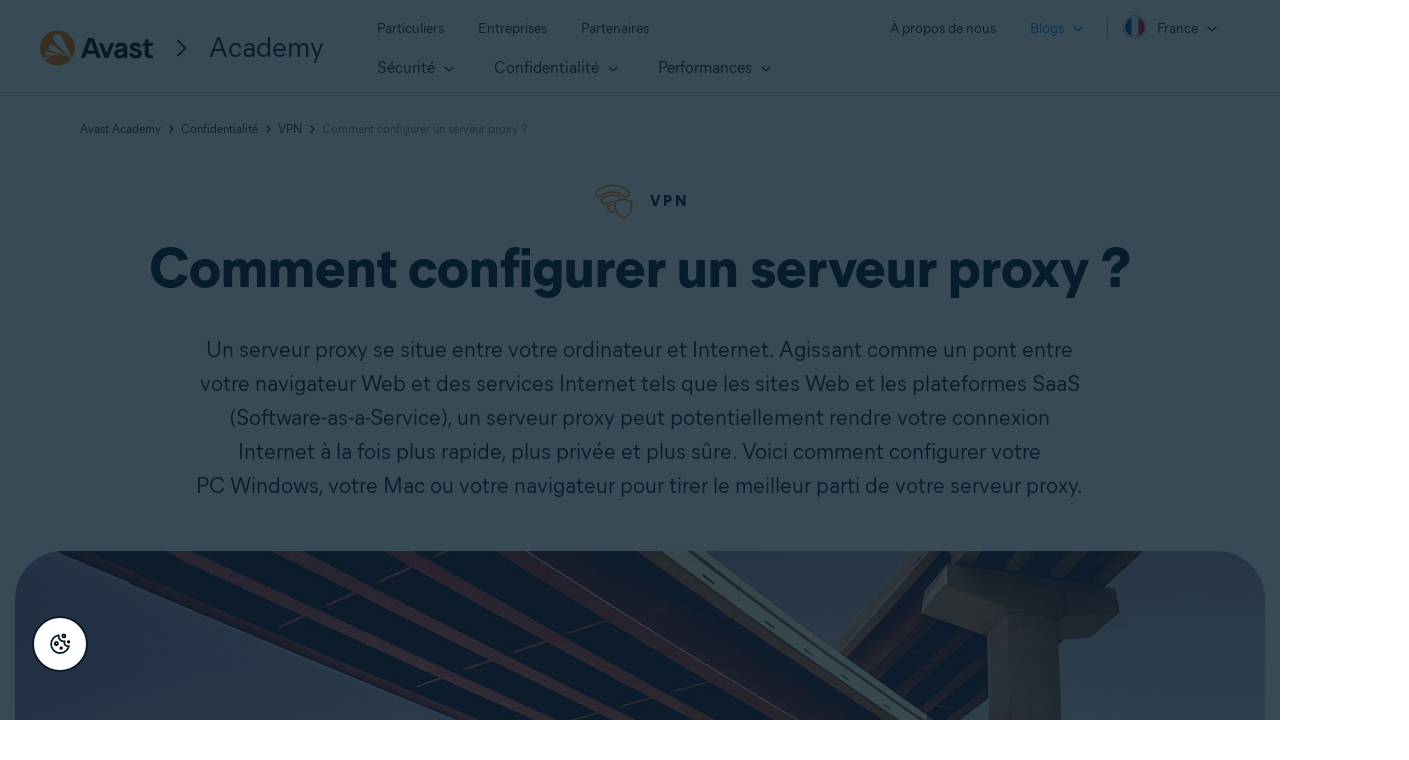

--- FILE ---
content_type: text/html; charset=UTF-8
request_url: https://www.avast.com/fr-fr/c-how-to-set-up-a-proxy
body_size: 197505
content:
<!--AB Testing variants--><!doctype html><html lang="fr"><head>
        
    
        
    

    

    
<meta charset="UTF-8">



        <script src="https://nexus.ensighten.com/symantec/avast_web/Bootstrap.js" data-script-info="CHEQ Cookie Consent -- Brand: Avast -- Script Type: PRODUCTION"></script>

<script>fetch("https://www.avast.com/client-info.js?fetch=true").then(r=>r.text()).then(r=>{try{let t=JSON.parse(r);window.sdl=window.sdl||[],window.sdl.push(t)}catch(e){console.error("parse error:",e)}}).catch(r=>console.error("fetch error:",r));</script>


<script>
    window.sdl = window.sdl || [];
    window.sdl.push({
        'visibilityTracking': true
    });
</script>
<!-- Google Tag Manager -->
<script>(function(w,d,s,l,i){w[l]=w[l]||[];w[l].push({'gtm.start':
        new Date().getTime(),event:'gtm.js'});var f=d.getElementsByTagName(s)[0],
    j=d.createElement(s),dl=l!='dataLayer'?'&l='+l:'';j.async=true;j.src=
    'https://www.googletagmanager.com/gtm.js?id='+i+dl;f.parentNode.insertBefore(j,f);
})(window,document,'script','sdl','GTM-WPC6R3K');</script>
<!-- End Google Tag Manager -->





<!--head-->

        
    

    

    


<!-- meta title -->

    
        <title>Comment configurer et utiliser un serveur proxy&nbsp;?</title>
    



<!-- other meta -->
<meta name="viewport" content="width=device-width, initial-scale=1">
<meta http-equiv="X-UA-Compatible" content="IE=edge">
<meta name="description" content="Un serveur proxy est l'un des moyens les plus rapides et simples de protéger votre identité en ligne.&nbsp;Découvrez comment configurer un proxy ici.">
<meta property="og:site_name" content="Comment configurer un serveur proxy&nbsp;?">

    

<link rel="icon" href="https://static3.avast.com/10001979/web/i/favicon.ico?v=2" type="image/x-icon">
<link rel="apple-touch-icon" href="https://static3.avast.com/10001979/web/i/apple-touch-icon.png?v=2">
<meta name="msapplication-TileImage" content="https://static3.avast.com/10001979/web/i/apple-touch-icon.png?v=2">
<meta name="google-site-verification" content="HC-BQFzo6kzQvIaSeSqThgPgILFxvWov4MciSVYc9v0">



<!-- CSS -->


    

<link rel="stylesheet" href="https://www.avast.com/hubfs/Avast/Academy/assets/css/navigation-oo-19798.css?dsf" type="text/css">

<link rel="preconnect" href="https://www.avast.com/hubfs/Avast/Academy/assets/o/f/400/MierB03-SubsetEng-Regular.woff2" crossorigin>
<link rel="preconnect" href="https://cdn2.hubspot.net/hubfs/4650993/Avast/Academy/assets//o/f/700/MierB03-SubsetEng-Bold.woff2" crossorigin>
<link rel="preconnect" href="https://cdn2.hubspot.net/hubfs/4650993/Avast/Academy/assets//o/f/800/MierB03-SubsetEng-Bold.woff2" crossorigin>

<link rel="stylesheet" href="https://www.avast.com/hubfs/Avast/Academy/assets/css/redesign.min.css?cb=1767115773798" type="text/css">


<!--AB testing-->


<link rel="stylesheet" href="https://cdn2.hubspot.net/hs/hsstatic/content_shared_assets/static-1.4092/css/public_common.css" type="text/css">
<!-- end CSS -->



<style id="font-subset" data-font-subset="fr">
@font-face {font-family:"Mier B";src:url('https://www.avast.com/hubfs/Avast/Academy/assets/o/f/400/MierB03-SubsetFra-Regular.woff2') format('woff2'), url('https://www.avast.com/hubfs/Avast/Academy/assets/o/f/400/MierB03-SubsetFra-Regular.woff') format('woff');font-style:normal;font-weight:400;font-display:swap;}
@font-face {font-family:"Mier B";src:url('https://www.avast.com/hubfs/Avast/Academy/assets/o/f/700/MierB03-SubsetFra-Bold.woff2') format('woff2'), url('https://www.avast.com/hubfs/Avast/Academy/assets/o/f/700/MierB03-SubsetFra-Bold.woff') format('woff');font-style:normal;font-weight:700;font-display:swap;}
@font-face {font-family:"Mier B";src:url('https://www.avast.com/hubfs/Avast/Academy/assets/o/f/800/MierB03-SubsetFra-ExtraBold.woff2') format('woff2'), url('https://www.avast.com/hubfs/Avast/Academy/assets/o/f/800/MierB03-SubsetFra-ExtraBold.woff') format('woff');font-style:normal;font-weight:800;font-display:swap;}
</style>







    


<!-- TrustBox script -->
<script type="text/javascript" src="//widget.trustpilot.com/bootstrap/v5/tp.widget.bootstrap.min.js" async></script>
<!-- End TrustBox script -->

<script>
window.dataLayer = window.dataLayer || [];
dataLayer.push({
    'contentLocale': 'fr-fr',
    'articleHub': 'vpn',
    
    'pageName': 'fr-fr | /fr-fr/c-how-to-set-up-a-proxy',
    'pageUrl': '/fr-fr/c-how-to-set-up-a-proxy',
    
    'pageId': '28902991382',
    'articleCategory': 'privacy',
    'articleAuthor': 'Steven J. Vaughan-Nichols',
    'articlePublishDate': 'mars 11, 2020',
    'pageGroup': 'Academy page',
    'contentGroup': 'Consumer'
});
</script>


<!-- Google Tag Manager -->
<script>
    (function (w, d, s, l, i) {
        w[l] = w[l] || [];
        w[l].push({
            'gtm.start':
                new Date().getTime(), event: 'gtm.js'
        });
        var f = d.getElementsByTagName(s)[0],
            j = d.createElement(s), dl = l != 'dataLayer' ? '&l=' + l : '';
        j.async = true;
        j.src =
            'https://www.googletagmanager.com/gtm.js?id=' + i + dl;
        f.parentNode.insertBefore(j, f);
    })(window, document, 'script', 'dataLayer', 'GTM-PZ48F8');
</script>
<!-- End Google Tag Manager -->
<script src="https://www.avast.com/hubfs/Avast/Academy/assets/js/sdl.min.js" data-ot-ignore defer></script>
<link rel="preconnect" href="https://cdnjs.cloudflare.com" crossorigin>
<script src="https://cdnjs.cloudflare.com/ajax/libs/jquery/1.9.1/jquery.min.js" data-ot-ignore type="text/javascript"></script>

        
    

    

    

<script type="application/ld+json">
    {
        "@context": "https://schema.org",
        "@type": "Article",
        "headline": "Comment configurer un serveur proxy ?",
        "image": "https://cdn2.hubspot.net/hubfs/4650993/New_Avast_Academy/How%20to%20set%20up%20proxy/How_to_Set_Up_a_Proxy_Server-Thumb.jpg",
        "datePublished": "2020-03-11 05:07:00",
        "dateModified": "2025-08-20 10:18:05",
        "author": [{
            "@type": "Person",
            "name": "Steven J. Vaughan-Nichols"
        }],
        "publisher": {
            "@type": "Organization",
            "name": "Avast",
            "logo": {
                "@type": "ImageObject",
                "url": "https://static3.avast.com/web/i/logo-avast-224x224px.png?v1",
                "width": 220,
                "height": 70
            }
        },
        "url": "https://www.avast.com/fr-fr/c-how-to-set-up-a-proxy",
        "description": "Un serveur proxy est l'un des moyens les plus rapides et simples de protéger votre identité en ligne.&nbsp;Découvrez comment configurer un proxy ici.",
        "mainEntityOfPage": "https://www.avast.com/fr-fr/c-how-to-set-up-a-proxy"
    }
</script>
    

    

        



    






    
    

    
    
        <meta name="viewport" content="width=device-width, initial-scale=1">
    


    
    

    
    
        <meta property="og:description" content="Un serveur proxy est l'un des moyens les plus rapides et simples de protéger votre identité en ligne.&amp;nbsp;Découvrez comment configurer un proxy ici.">
    


    
    

    
    
        <meta property="og:title" content="Comment configurer un serveur proxy&nbsp;?">
    


    
    

    
    
        <meta name="twitter:description" content="Un serveur proxy est l'un des moyens les plus rapides et simples de protéger votre identité en ligne.&amp;nbsp;Découvrez comment configurer un proxy ici.">
    


    
    

    
    
        <meta name="twitter:title" content="Comment configurer un serveur proxy&nbsp;?">
    


    
    

    
    
        
    


    
    

    
    
        
    


    
    

    
    
        <style>
a.cta_button{-moz-box-sizing:content-box !important;-webkit-box-sizing:content-box !important;box-sizing:content-box !important;vertical-align:middle}.hs-breadcrumb-menu{list-style-type:none;margin:0px 0px 0px 0px;padding:0px 0px 0px 0px}.hs-breadcrumb-menu-item{float:left;padding:10px 0px 10px 10px}.hs-breadcrumb-menu-divider:before{content:'›';padding-left:10px}.hs-featured-image-link{border:0}.hs-featured-image{float:right;margin:0 0 20px 20px;max-width:50%}@media (max-width: 568px){.hs-featured-image{float:none;margin:0;width:100%;max-width:100%}}.hs-screen-reader-text{clip:rect(1px, 1px, 1px, 1px);height:1px;overflow:hidden;position:absolute !important;width:1px}
</style>

    


    
    

    
    
        
    


    
    

    
    
        
    


    
    

    
    
        <meta property="og:image" content="https://www.avast.com/hubfs/New_Avast_Academy/How%20to%20set%20up%20proxy/How_to_Set_Up_a_Proxy_Server-Thumb.jpg">
    


    
    

    
    
        <meta property="og:image:width" content="700">
    


    
    

    
    
        <meta property="og:image:height" content="394">
    


    
    

    
    
        
    


    
    

    
    
        <meta name="twitter:image" content="https://www.avast.com/hubfs/New_Avast_Academy/How%20to%20set%20up%20proxy/How_to_Set_Up_a_Proxy_Server-Thumb.jpg">
    


    
    

    
    
        
    


    
    

    
    
        <meta property="og:url" content="https://www.avast.com/fr-fr/c-how-to-set-up-a-proxy">
    


    
    

    
    
        <meta name="twitter:card" content="summary_large_image">
    


    
    

    
    
      
            <link rel="canonical" href="https://www.avast.com/fr-fr/c-how-to-set-up-a-proxy">
      
    


    
    

    
    
        
            
        
    


    
    

    
    
    


    
    

    
    
        <meta name="twitter:domain" content="www.avast.com">
    


    
    

    
    
        <script src="//platform.linkedin.com/in.js" type="text/javascript">
    


    
    

    
    
        lang: fr_FR
    


    
    

    
    
        </script>
    


    
    

    
    
        <meta http-equiv="content-language" content="fr-fr">
    


    
    

    
    
        
    


    
    

    
    
        
    


    
    

    
    
        
    


    
    

    
    
        
    


    
    

    
    
        
    




<!-- meta paginator -->


    
 

        
        

        
        

  

<!-- meta robots -->


    


<meta name="robots" content="index, follow, max-image-preview:large, max-snippet:-1, max-video-preview:-1">

    
    <meta name="generator" content="HubSpot">
<script>(window.BOOMR_mq=window.BOOMR_mq||[]).push(["addVar",{"rua.upush":"false","rua.cpush":"false","rua.upre":"false","rua.cpre":"false","rua.uprl":"false","rua.cprl":"false","rua.cprf":"false","rua.trans":"SJ-440d195a-be65-406b-900f-9a20319b6014","rua.cook":"false","rua.ims":"false","rua.ufprl":"false","rua.cfprl":"false","rua.isuxp":"false","rua.texp":"norulematch","rua.ceh":"false","rua.ueh":"false","rua.ieh.st":"0"}]);</script>
                              <script>!function(e){var n="https://s.go-mpulse.net/boomerang/";if("False"=="True")e.BOOMR_config=e.BOOMR_config||{},e.BOOMR_config.PageParams=e.BOOMR_config.PageParams||{},e.BOOMR_config.PageParams.pci=!0,n="https://s2.go-mpulse.net/boomerang/";if(window.BOOMR_API_key="9K3EU-JY7U6-TD3RC-2KCEC-AH4A8",function(){function e(){if(!o){var e=document.createElement("script");e.id="boomr-scr-as",e.src=window.BOOMR.url,e.async=!0,i.parentNode.appendChild(e),o=!0}}function t(e){o=!0;var n,t,a,r,d=document,O=window;if(window.BOOMR.snippetMethod=e?"if":"i",t=function(e,n){var t=d.createElement("script");t.id=n||"boomr-if-as",t.src=window.BOOMR.url,BOOMR_lstart=(new Date).getTime(),e=e||d.body,e.appendChild(t)},!window.addEventListener&&window.attachEvent&&navigator.userAgent.match(/MSIE [67]\./))return window.BOOMR.snippetMethod="s",void t(i.parentNode,"boomr-async");a=document.createElement("IFRAME"),a.src="about:blank",a.title="",a.role="presentation",a.loading="eager",r=(a.frameElement||a).style,r.width=0,r.height=0,r.border=0,r.display="none",i.parentNode.appendChild(a);try{O=a.contentWindow,d=O.document.open()}catch(_){n=document.domain,a.src="javascript:var d=document.open();d.domain='"+n+"';void(0);",O=a.contentWindow,d=O.document.open()}if(n)d._boomrl=function(){this.domain=n,t()},d.write("<bo"+"dy onload='document._boomrl();'>");else if(O._boomrl=function(){t()},O.addEventListener)O.addEventListener("load",O._boomrl,!1);else if(O.attachEvent)O.attachEvent("onload",O._boomrl);d.close()}function a(e){window.BOOMR_onload=e&&e.timeStamp||(new Date).getTime()}if(!window.BOOMR||!window.BOOMR.version&&!window.BOOMR.snippetExecuted){window.BOOMR=window.BOOMR||{},window.BOOMR.snippetStart=(new Date).getTime(),window.BOOMR.snippetExecuted=!0,window.BOOMR.snippetVersion=12,window.BOOMR.url=n+"9K3EU-JY7U6-TD3RC-2KCEC-AH4A8";var i=document.currentScript||document.getElementsByTagName("script")[0],o=!1,r=document.createElement("link");if(r.relList&&"function"==typeof r.relList.supports&&r.relList.supports("preload")&&"as"in r)window.BOOMR.snippetMethod="p",r.href=window.BOOMR.url,r.rel="preload",r.as="script",r.addEventListener("load",e),r.addEventListener("error",function(){t(!0)}),setTimeout(function(){if(!o)t(!0)},3e3),BOOMR_lstart=(new Date).getTime(),i.parentNode.appendChild(r);else t(!1);if(window.addEventListener)window.addEventListener("load",a,!1);else if(window.attachEvent)window.attachEvent("onload",a)}}(),"".length>0)if(e&&"performance"in e&&e.performance&&"function"==typeof e.performance.setResourceTimingBufferSize)e.performance.setResourceTimingBufferSize();!function(){if(BOOMR=e.BOOMR||{},BOOMR.plugins=BOOMR.plugins||{},!BOOMR.plugins.AK){var n="false"=="true"?1:0,t="",a="aohcqzax3tnbu2kw4yvq-f-82b61056f-clientnsv4-s.akamaihd.net",i="false"=="true"?2:1,o={"ak.v":"39","ak.cp":"1436117","ak.ai":parseInt("208113",10),"ak.ol":"0","ak.cr":9,"ak.ipv":4,"ak.proto":"h2","ak.rid":"f67bd571","ak.r":47605,"ak.a2":n,"ak.m":"dsca","ak.n":"essl","ak.bpcip":"3.142.40.0","ak.cport":53728,"ak.gh":"23.45.126.199","ak.quicv":"","ak.tlsv":"tls1.3","ak.0rtt":"","ak.0rtt.ed":"","ak.csrc":"-","ak.acc":"","ak.t":"1767302699","ak.ak":"hOBiQwZUYzCg5VSAfCLimQ==T28EzvGX47CoMjgWR0o/Mj1DpuLNDhr3hGgnn9tEKUcpeXRuNRHIFrEz+46aZoAFj5cXY/46Jras07akELck7qvvRMSC9/5Gx1W1TcqXu9mijQKoNXmfJVoiaznpR5VlIXLKI/mCun1RUwHGPWJrKcnyLlFE6BY+U5EbVMnlgoQfeIB6Qw3JCuYmiGHVDBHVp8FjAdr6TcYSZN9r2rFZiiEPLC9xz101bWL9ty6E/zL0IqvRmbys5ZSpUlzP2X5n0xK+GmoKMxcaSCj9+iSBDkScy+gOxWngVRH9r1lV2KL4wjHPxJ98p3rKFmfA1tBIKc8EOVMDQOC3X5mioB2H1epriq6iy1I35TULk9SUqRZ1h7o9K/fmpwBrk6tH/lf6C4DBUhZlWOmqwAyfKM/psuxchyEntYXw1UQRD/hJyKE=","ak.pv":"1061","ak.dpoabenc":"","ak.tf":i};if(""!==t)o["ak.ruds"]=t;var r={i:!1,av:function(n){var t="http.initiator";if(n&&(!n[t]||"spa_hard"===n[t]))o["ak.feo"]=void 0!==e.aFeoApplied?1:0,BOOMR.addVar(o)},rv:function(){var e=["ak.bpcip","ak.cport","ak.cr","ak.csrc","ak.gh","ak.ipv","ak.m","ak.n","ak.ol","ak.proto","ak.quicv","ak.tlsv","ak.0rtt","ak.0rtt.ed","ak.r","ak.acc","ak.t","ak.tf"];BOOMR.removeVar(e)}};BOOMR.plugins.AK={akVars:o,akDNSPreFetchDomain:a,init:function(){if(!r.i){var e=BOOMR.subscribe;e("before_beacon",r.av,null,null),e("onbeacon",r.rv,null,null),r.i=!0}return this},is_complete:function(){return!0}}}}()}(window);</script></head>
    <body class="bg-light fr-fr" data-langprefix="/fr-fr" data-homepage="/fr-fr/c-academy" data-page-url="fr-fr | /fr-fr/c-how-to-set-up-a-proxy">
        <div class="hide" id="sdl-id">28902991382</div>
        
    
        
    

    

    <!-- Avast URL locale -->


<!-- Include SVGs -->


    
        
    

    

    <svg class="svg-library" xmlns="http://www.w3.org/2000/svg" style="display: none;">


  <!-- BASIC -->
  <symbol id="icon-svg-logo-ameba" width="38" height="38" viewbox="0 0 38 38">
      <title>Logo Ameba</title>
      <path fill="#ff7800" d="M32.699 23.502c-3.09-2.255-3.825-6.994-1.47-10.06.685-.886 1.52-1.494 2.458-2.128.987-.659 1.874-1.596 2.355-2.584.937-1.977.71-4.485-.734-6.36C33.94.596 31.762-.342 29.406.115c-1.114.202-2.051.658-3.014 1.52-.962.861-1.216 1.774-2.33 2.863-1.748 1.723-3.85 2.56-6.358 2.407-1.215-.076-2.254-.38-3.47-1.064-1.317-.735-1.848-1.647-2.862-1.875-1.063-.253-2.228.05-2.938.861-.962 1.115-.835 2.129-.405 3.446.405 1.242.735 2.458.81 3.776a11.016 11.016 0 0 1-.455 3.851c-.684 2.28-2.33 4.41-3.926 5.828-1.317 1.166-2.23 1.343-3.09 2.154A4.135 4.135 0 0 0 0 26.948c0 2.128 1.52 3.902 3.52 4.257 1.571.304 3.065-.431 3.547-.583 3.267-1.039 7.37-.912 10.334-.05 2.456.709 4.559 1.976 6.534 3.572.963.76 1.672 1.799 2.685 2.508 2.584 1.825 7.016 2.205 9.853-1.47 1.925-2.432 2.38-6.714-.71-9.602-1.24-1.166-2.051-1.343-3.064-2.078z" /><g><path fill="#fff" d="M18.66 22.066c-1.972 0-3.396-1.847-3.396-3.821 0-2.103 1.449-3.82 3.397-3.82 2.073 0 3.396 1.923 3.396 3.82 0 2-1.398 3.82-3.396 3.82m4.695-10.102c-.95 0-1.299.77-1.299 1.333v1.026c-.974-1.359-2.297-2.23-4.096-2.23-1.473 0-2.722.615-3.746 1.82s-1.548 2.692-1.548 4.384c0 1.718.524 3.18 1.548 4.385 1.049 1.23 2.298 1.82 3.746 1.82 1.923 0 3.272-1.076 4.096-2.256v1.103c0 .487.4 1.282 1.299 1.282.899 0 1.274-.795 1.274-1.334V13.271c0-.846-.725-1.308-1.274-1.308" /></g>
    </symbol>
  
  <!-- Category Icons -->
    <symbol id="icon-svg-security" viewbox="0 0 42 47">
      <title>Icon Security</title>
        <g id="Icons/45/01-Security/01_Security" stroke="none" stroke-width="1" fill="none" fill-rule="evenodd" stroke-linecap="round" stroke-linejoin="round">
            <path d="M17.55,21.65625 L21.375,25.7625 C21.65625,25.93125 21.9285,25.93125 22.190625,25.7625 L29.109375,18.590625 M7.875,19.996875 C7.875,22.3216875 8.15625,24.496875 8.71875,26.5213125 C10.3314375,31.528125 14.616,35.924625 21.571875,39.7125 C21.853125,39.862125 22.20975,39.9375 22.640625,39.9375 C22.978125,39.9375 23.2875,39.862125 23.56875,39.7125 C30.54375,35.924625 34.875,31.528125 36.5625,26.5213125 C37.125,24.496875 37.40625,22.3216875 37.40625,19.996875 L37.40625,13.359375 C37.40625,12.44025 37.125,11.6623125 36.5625,11.025 C36.05625,10.330875 35.2783125,9.8060625 34.228125,9.45 L24.75,6.6931875 C23.68125,6.35625 22.978125,6.1875 22.640625,6.1875 C22.20975,6.1875 21.4689375,6.35625 20.41875,6.6931875 L11.025,9.45 C9.975375,9.8060625 9.16875,10.330875 8.60625,11.025 C8.1185625,11.6623125 7.875,12.44025 7.875,13.359375 L7.875,19.996875 Z" id="Icons/Security/Category" stroke="#FF7800" stroke-width="1.5"></path>
        </g>
    </symbol>
  
    <symbol id="icon-svg-security-white" viewbox="0 0 80 80">
      <title>Icon Security White</title>
        <path fill="none" fill-rule="evenodd" stroke="#FFF" stroke-linecap="round" stroke-linejoin="round" stroke-width="1.5" d="M30.864 37.458l6.865 7.422c.504.305.993.305 1.463 0L51.61 31.917M13.5 34.46c0 4.202.505 8.133 1.514 11.792 2.895 9.05 10.584 16.996 23.068 23.842.505.27 1.145.407 1.918.407.606 0 1.161-.136 1.666-.407 12.518-6.846 20.291-14.792 23.32-23.842 1.01-3.658 1.514-7.59 1.514-11.792V22.462c0-1.66-.505-3.067-1.514-4.219-.909-1.254-2.305-2.203-4.19-2.846l-17.01-4.983C41.868 9.805 40.606 9.5 40 9.5c-.773 0-2.103.305-3.988.914l-16.859 4.983c-1.883.643-3.331 1.592-4.34 2.846-.876 1.152-1.313 2.558-1.313 4.22v11.996z" />
    </symbol>
  
    <symbol id="icon-svg-privacy" viewbox="0 0 45 45">
      <title>Icon Privacy</title>
      <g id="Icons/45/02-Privacy/02_Privacy" stroke="none" stroke-width="1" fill="none" fill-rule="evenodd" stroke-linecap="round" stroke-linejoin="round">
        <path d="M29.953125,33.9744375 L31.303125,35.3244375 L32.034375,36.0275625 L35.775,32.2869375 M22.5,29.953125 L22.5,24.954834 M29.784375,17.578125 L14.175,17.578125 L29.784375,17.578125 Z M24.171875,37.6875 L12.54375,37.6875 C9.4314375,37.6875 7.875,36.07425 7.875,32.8494375 L7.875,22.2463125 C7.875,19.134 9.4314375,17.578125 12.54375,17.578125 L14.175,17.578125 L14.175,12.4588125 C14.2498125,10.4338125 15.02775,8.7091875 16.509375,7.2838125 C18.028125,5.80275 19.8376875,5.0625 21.9375,5.0625 C24.1126875,5.0625 25.9779375,5.80275 27.534375,7.2838125 C28.9591875,8.7091875 29.709,10.4338125 29.784375,12.4588125 L29.784375,17.578125 L31.415625,17.578125 C34.5279375,17.578125 36.084375,19.134 36.084375,22.2463125 L36.084375,25.0431875 M37.575,29.0244375 C38.9064375,30.375 39.571875,31.959 39.571875,33.7775625 C39.571875,35.652375 38.9064375,37.2459375 37.575,38.5588125 C36.2435625,39.9088125 34.6595625,40.5838125 32.821875,40.5838125 C30.9470625,40.5838125 29.3439375,39.9088125 28.0125,38.5588125 C27.73125,38.2775625 27.4876875,37.9873125 27.28125,37.6875 C26.775,36.9748125 26.4279375,36.1873125 26.240625,35.3244375 C26.128125,34.8181875 26.071875,34.3029375 26.071875,33.7775625 C26.071875,31.959 26.71875,30.375 28.0125,29.0244375 C29.287125,27.768375 30.796875,27.1209375 32.540625,27.0838125 L32.821875,27.0838125 C34.0216875,27.0838125 35.1095625,27.3555 36.084375,27.8994375 C36.6091875,28.19925 37.1064375,28.5744375 37.575,29.0244375 Z" id="Icons/Privacy/Category" stroke="#FF7800" stroke-width="1.5"></path>
      </g>  </symbol>
  
    <symbol id="icon-svg-performance" viewbox="0 0 45 45">
      <title>Icon Performance</title>
      <g id="Icons/45/03-Performance/03_Performance" stroke="none" stroke-width="1" fill="none" fill-rule="evenodd" stroke-linecap="round" stroke-linejoin="round">
        <path d="M33.890625,14.259375 L22.640625,22.359375 M27.2244375,6.24375 C29.1931875,6.730875 31.0213125,7.65 32.7088125,9 M39.375,22.5 C39.375,27.131625 37.715625,31.09725 34.3963125,34.396875 C31.0966875,37.715625 27.1310625,39.375 22.5,39.375 C17.775,39.375 13.7626875,37.715625 10.4625,34.396875 C7.237125,31.09725 5.625,27.131625 5.625,22.5 C5.625,17.775 7.237125,13.762125 10.4625,10.4625 C13.7626875,7.2376875 17.775,5.625 22.5,5.625 M36.0838125,12.375 C37.3595625,13.9876875 38.278125,15.8158125 38.840625,17.859375 M20.2501125,24.6378375 C20.8683,25.256025 21.609675,25.5659625 22.4719875,25.5654015 C23.3157375,25.5659625 24.028425,25.256025 24.6094875,24.6378375 C25.2468,24.0562125 25.5657375,23.334525 25.5657375,22.47165 C25.5657375,21.6284625 25.2468,20.89665 24.6094875,20.2784625 C24.028425,19.678275 23.3157375,19.3784625 22.4719875,19.3779 C21.609675,19.3784625 20.8683,19.678275 20.2501125,20.2784625 C19.66905,20.89665 19.3782375,21.6284625 19.3782375,22.47165 C19.3782375,23.334525 19.66905,24.0562125 20.2501125,24.6378375 Z M10,20 C10.5,17.5 12.2197668,15.6650299 13.9460671,13.9466012 C15.9736265,11.9823538 18.4288408,11.0004603 21.3112348,11 C24.1465868,11.0004603 26.5699645,11.9823538 28.5813681,13.9466012 C28.7250836,14.0853657 28.8645872,14.2282106 29,14.3750185 M10,20 C10.2189918,17.1458575 12.3838218,14.6111267 14.3997655,12.5111628 C16.6975381,10.1702273 19.4722157,9 22.7233294,9 C25.9589683,9 28.7181712,10.1702273 31,12.5111628 M34.6637523,17.1329779 C35.1475784,18.3405416 35.3894157,19.629549 35.3894157,21 L31.6011345,21 C31.6011345,20.3144167 31.5305799,19.6520695 31.3894157,19.0129585" id="Icons/Performance/Category" stroke="#FF7800" stroke-width="1.5"></path>
      </g>
   </symbol>
  
        <!--24px-->
  
    <symbol id="icon-svg-privacy-24" viewbox="0 0 24 24">
      <title>Icon Privacy</title>
      <g id="Icons/24/02-Privacy/02_Privacy" stroke="none" stroke-width="1" fill="none" fill-rule="evenodd">
        <path d="M12.65,15.85 C12.65,16.85 11.15,16.85 11.15,15.85 L11.15,14.3 C11.15,13.3 12.65,13.3 12.65,14.3 L12.65,15.85 Z M7.35012121,9.4 L7.35040804,7.62526347 C7.38989147,6.42879605 7.85720344,5.39303287 8.71966991,4.56966991 C9.59321278,3.69612705 10.6679319,3.25 11.9,3.25 C13.1592736,3.25 14.2610808,3.69090322 15.1803301,4.56966991 C16.015503,5.40484287 16.4603404,6.43582244 16.5,7.65 L16.5,9.4 L16.55,9.4 C18.4972136,9.4 19.6,10.5027864 19.6,12.45 L19.6,17.65 C19.6,19.6274289 18.5010771,20.75 16.55,20.75 L7.3,20.75 C5.34892294,20.75 4.25,19.6274289 4.25,17.65 L4.25,12.45 C4.25,10.5027864 5.35278644,9.4 7.3,9.4 L7.35012121,9.4 Z M15.0001236,9.4 L15.000408,7.67473653 C14.9736803,6.86480495 14.6849367,6.19559686 14.1318238,5.64221163 C13.504109,5.04232248 12.7736017,4.75 11.9,4.75 C11.0661703,4.75 10.3728598,5.03780038 9.76797999,5.64239905 C9.17591804,6.2078061 8.87606908,6.87239962 8.85,7.65 L8.85,9.4 L15.0001236,9.4 Z M5.75,17.65 C5.75,18.8060657 6.18458233,19.25 7.3,19.25 L16.55,19.25 C17.6654177,19.25 18.1,18.8060657 18.1,17.65 L18.1,12.45 C18.1,11.3312136 17.6687864,10.9 16.55,10.9 L7.3,10.9 C6.18121356,10.9 5.75,11.3312136 5.75,12.45 L5.75,17.65 Z" id="Outline-Copy" fill="#FF7800" fill-rule="nonzero"></path>
      </g>
    </symbol>
  
    <symbol id="icon-svg-security-24" viewbox="0 0 24 24">
      <title>Icon Security</title>
      <g id="Icons/24/01-Security/01_Security" stroke="none" stroke-width="1" fill="none" fill-rule="evenodd">
        <path d="M12,3.25 C12.2765644,3.25 12.6608868,3.3460085 13.2081547,3.52946436 L17.7375976,4.83862993 C18.3812845,5.05362134 18.8821775,5.39506171 19.1602478,5.80137948 C19.5519744,6.24152175 19.75,6.78655655 19.75,7.4 L19.75,10.55 C19.75,11.7167513 19.6081488,12.8166968 19.3105157,13.8901405 C18.442308,16.45895 16.2611047,18.6755314 12.7874232,20.5698101 C12.5465086,20.6911731 12.2811242,20.75 12,20.75 C11.6897311,20.75 11.4092432,20.6940706 11.1408609,20.5584217 C7.68667221,18.6743188 5.520495,16.4548727 4.67705182,13.8496144 C4.39185119,12.8166968 4.25,11.7167513 4.25,10.55 L4.25,7.4 C4.25,6.80606644 4.41855516,6.27657945 4.76486304,5.83083613 C5.12763189,5.37839408 5.63263617,5.04897185 6.28968941,4.83009066 L10.7124024,3.53862993 C11.2842616,3.34762894 11.6947136,3.25 12,3.25 Z M12,4.75 C11.9042353,4.75 11.6131381,4.81923956 11.1603106,4.96990934 L6.7375976,6.26137007 C6.36787614,6.38485704 6.10664225,6.55526401 5.94233297,6.76004527 C5.81515606,6.92379237 5.75,7.1284689 5.75,7.4 L5.75,10.55 C5.75,11.5849373 5.87455741,12.550783 6.11347686,13.4188058 C6.81350798,15.5791365 8.71334062,17.5256882 11.8374232,19.2301899 C11.8557716,19.2394331 11.9087651,19.25 12,19.25 C12.0540037,19.25 12.0883777,19.2423804 12.0908609,19.2415783 C15.2394264,17.524179 17.1578207,15.5746692 17.8770518,13.4503856 C18.1254426,12.550783 18.25,11.5849373 18.25,10.55 L18.25,7.4 C18.25,7.14650536 18.1814496,6.95783111 17.9854894,6.7299729 C17.8520505,6.53926411 17.6192057,6.38054238 17.2918453,6.27053564 L12.7624024,4.96137007 C12.341341,4.82073556 12.0581863,4.75 12,4.75 Z" id="Fill" fill="#FF7800"></path>
      </g>
    </symbol>
  
    <symbol id="icon-svg-performance-24" viewbox="0 0 24 24">
      <title>Icon Performance</title>
      <g id="Icons/24/03-Performance/03_Performance" stroke="none" stroke-width="1" fill="none" fill-rule="evenodd">
        <path d="M17.8592737,7.66210659 C17.6040593,7.33585749 17.6616443,6.86448817 17.9878934,6.60927375 C18.3141425,6.35405933 18.7855118,6.41164431 19.0407263,6.73789341 C19.7016338,7.58275359 20.1795403,8.53884229 20.4728951,9.60019358 C20.5832452,9.99943754 20.3490504,10.4125451 19.9498064,10.5228951 C19.5505625,10.6332452 19.1374549,10.3990504 19.0271049,9.99980642 C18.7859959,9.1274797 18.3973275,8.34991869 17.8592737,7.66210659 Z M14.0684649,5.02769844 C13.6665682,4.9274394 13.4220425,4.5203617 13.5223016,4.11846495 C13.6225606,3.7165682 14.0296383,3.47204252 14.4315351,3.57230156 C15.4692754,3.8311811 16.4318161,4.31272915 17.3153765,5.01184639 C17.6402048,5.26886676 17.695174,5.74054827 17.4381536,6.06537655 C17.1811332,6.39020482 16.7094517,6.44517398 16.3846235,6.18815361 C15.6656058,5.61923088 14.8957339,5.23407282 14.0684649,5.02769844 Z M19.25,12 C19.25,11.5857864 19.5857864,11.25 20,11.25 C20.4142136,11.25 20.75,11.5857864 20.75,12 C20.75,14.3998801 19.8872899,16.4744596 18.1803301,18.1803301 C16.4730768,19.8875834 14.3994782,20.75 12,20.75 C9.56783515,20.75 7.47605454,19.8878044 5.76405303,18.1746531 C4.09365555,16.4682979 3.25,14.3958816 3.25,12 C3.25,9.57221993 4.0928704,7.48359422 5.77534693,5.76405303 C7.48221542,4.09315304 9.5718164,3.25 12,3.25 C12.4142136,3.25 12.75,3.58578644 12.75,4 C12.75,4.41421356 12.4142136,4.75 12,4.75 C9.96205318,4.75 8.24969313,5.44093649 6.83611437,6.82448202 C5.44070406,8.25084075 4.75,9.96239957 4.75,12 C4.75,14.0040043 5.44026492,15.6996208 6.83049933,17.1198392 C8.25499528,18.5452448 9.96480832,19.25 12,19.25 C14.0008729,19.25 15.6931732,18.5461666 17.1198392,17.1195007 C18.5459265,15.6943234 19.25,14.0012211 19.25,12 Z M14.1592948,11.3703227 C14.2192451,11.5708349 14.2498,11.7814782 14.2498,12.0004 C14.2498,12.6026965 14.0185273,13.1423329 13.5801301,13.5807301 C13.1414976,14.0193626 12.6027954,14.2504 11.9998,14.2504 C11.3571582,14.2504 10.8020432,14.0124936 10.4185853,13.579844 C9.98132175,13.141118 9.7498,12.6017995 9.7498,12.0004 C9.7498,11.3990005 9.98132175,10.859682 10.3895522,10.4517795 C10.8020432,9.98830643 11.3571582,9.7504 11.9998,9.7504 C12.4691569,9.7504 12.8995606,9.89037833 13.2741392,10.1592798 L15.6619671,8.44120846 C15.9981933,8.19928954 16.4668726,8.27574077 16.7087915,8.61196706 C16.9507105,8.94819335 16.8742592,9.41687263 16.5380329,9.65879154 L14.1592948,11.3703227 Z" id="Fill" fill="#FF7800"></path>
      </g>
    </symbol>

    <!-- 16px -->
  
    <symbol id="icon-svg-plus" viewbox="0 0 16 16">
      <g fill="none" fill-rule="evenodd" stroke-linecap="round" stroke-linejoin="round" stroke-width="2">
        <path d="M2 7.5h11M7.5 2v11" transform="translate(-180 -332) translate(171 322) translate(9 10)" />
      </g>
    </symbol>
  
    <!-- HUB ICONS -->
    <symbol id="icon-svg-iot" viewbox="0 0 45 45">
      <g id="Icons/45/01-Security/IoT" stroke="none" stroke-width="1" fill="none" fill-rule="evenodd" stroke-linecap="round" stroke-linejoin="round">
        <path d="M8.07193125,24.063812 L8.07193125,38.166937 L15.6094313,38.166937 L15.6094313,31.895062 L14.1750563,30.488812 M13.3875563,30.826312 C13.6873688,30.826312 13.9500563,30.713812 14.1750563,30.488812 C14.4000563,30.300937 14.5125563,30.038812 14.5125563,29.701312 C14.5125563,29.4014995 14.4000563,29.138812 14.1750563,28.913812 C13.9500563,28.688812 13.6873688,28.576312 13.3875563,28.576312 C13.0686188,28.576312 12.7969313,28.688812 12.5719313,28.913812 C12.3654938,29.1202495 12.2625563,29.3823745 12.2625563,29.701312 C12.2625563,30.038812 12.3654938,30.300937 12.5719313,30.488812 C12.7969313,30.713812 13.0686188,30.826312 13.3875563,30.826312 Z M22.3594313,32.541937 L25.7344313,32.541937 L25.7344313,25.904437 L27.1688063,24.498187 C26.9438063,24.3108745 26.8313063,24.048187 26.8313063,23.710687 C26.8313063,23.410312 26.9438063,23.148187 27.1688063,22.923187 C27.3938063,22.698187 27.6559313,22.585687 27.9563063,22.585687 C28.2752438,22.585687 28.5469313,22.698187 28.7719313,22.923187 C28.9783688,23.129062 29.0813063,23.3917495 29.0813063,23.710687 C29.0813063,24.048187 28.9783688,24.3108745 28.7719313,24.498187 C28.5469313,24.723187 28.2752438,24.835687 27.9563063,24.835687 C27.6559313,24.835687 27.3938063,24.723187 27.1688063,24.498187 M17.5500563,24.498187 C17.3250563,24.723187 17.0623688,24.835687 16.7625563,24.835687 C16.4436188,24.835687 16.1719313,24.723187 15.9469313,24.498187 C15.7404938,24.3108745 15.6375563,24.048187 15.6375563,23.710687 C15.6375563,23.3917495 15.7404938,23.129062 15.9469313,22.923187 C16.1719313,22.698187 16.4436188,22.585687 16.7625563,22.585687 C17.0623688,22.585687 17.3250563,22.698187 17.5500563,22.923187 C17.7750563,23.148187 17.8875563,23.410312 17.8875563,23.710687 C17.8875563,24.048187 17.7750563,24.3108745 17.5500563,24.498187 L18.9844313,25.904437 L18.9844313,38.166937 L22.3594313,38.166937 L22.3594313,32.541937 L22.3594313,19.126312 C22.0596187,19.126312 21.7969313,19.013812 21.5719312,18.788812 C21.3469313,18.600937 21.2344313,18.338812 21.2344313,18.001312 C21.2344313,17.7014995 21.3469313,17.438812 21.5719312,17.213812 C21.7969313,16.988812 22.0596187,16.876312 22.3594313,16.876312 C22.6778062,16.876312 22.9500562,16.988812 23.1750562,17.213812 C23.3809312,17.4202495 23.4844313,17.682937 23.4844313,18.001312 C23.4844313,18.338812 23.3809312,18.600937 23.1750562,18.788812 C22.9500562,19.013812 22.6778062,19.126312 22.3594313,19.126312 M36.6469312,24.063812 L36.6469312,38.166937 L29.1094312,38.166937 L29.1094312,31.895062 L30.5438062,30.488812 C30.3188062,30.300937 30.2063062,30.038812 30.2063062,29.701312 C30.2063062,29.4014995 30.3188062,29.138812 30.5438062,28.913812 C30.7688062,28.688812 31.0309312,28.576312 31.3313062,28.576312 C31.6502437,28.576312 31.9219312,28.688812 32.1469312,28.913812 C32.3533687,29.1202495 32.4563062,29.3823745 32.4563062,29.701312 C32.4563062,30.038812 32.3533687,30.300937 32.1469312,30.488812 C31.9219312,30.713812 31.6502437,30.826312 31.3313062,30.826312 C31.0309312,30.826312 30.7688062,30.713812 30.5438062,30.488812 M33.9469312,17.973187 L33.9469312,10.126312 L30.0938062,10.126312 L30.0938062,11.376312 M5.0625,23.6543245 L20.784375,7.93244953 C21.290625,7.50101203 21.825,7.29513703 22.3875,7.31369953 C22.9314375,7.29513703 23.4376875,7.49201203 23.90625,7.90432453 L39.628125,23.6543245" id="Icons/Security/IoT" stroke="#ff7800" stroke-width="1.5"></path>
      </g>
    </symbol>
  
    <symbol id="icon-svg-malware" viewbox="0 0 45 45">
      <g id="Icons/45/01-Security/Malware" stroke="none" stroke-width="1" fill="none" fill-rule="evenodd" stroke-linecap="round" stroke-linejoin="round">
        <path d="M5.5,26.3311318 C7.38888889,24.8360023 9.33333333,24.3034289 11.3333333,24.7334118 M8.75,17.585717 L13.6111111,20.4167648 M16.1074881,27.326181 L19,22.5 M30.3888889,40 C30.7038889,37.5894049 30.1855556,35.6272926 28.8333333,34.1136631 M23.5059799,32.3989297 L26.5,27.5 M14.6111111,10.3819619 C15.9261111,12.1013329 16.4444444,14.0724148 16.1666667,16.296329 M17.5416667,14.8898914 C17.4227778,14.3225607 17.4922222,13.8040024 17.75,13.3342167 C19.1205556,10.8490613 21.0183333,10.3159274 23.4444444,11.7364967 L33.4722222,17.5948034 C35.9166667,19.0148121 36.435,20.9584244 35.0277778,23.4250799 C34.7455556,23.8909414 34.3288889,24.2132884 33.7777778,24.3921209 M18.2251764,32.6229119 L24.4583333,21.7432693 L24.4444444,21.7432693 C22.0927778,20.3602605 20.2133333,18.8376613 18.8055556,17.1743507 C18.1016667,16.3401727 17.6805556,15.5788731 17.5416667,14.8898914 C17.4111111,15.0653603 17.2861111,15.2565261 17.1666667,15.46451 L12.5555556,23.5372006 C11.3705556,25.7611147 11.0927778,28.078089 11.7222222,30.4886841 C12.4072222,33.0489604 13.8705556,34.9920122 16.1111111,36.3189607 C18.3522222,37.6083487 20.7316667,37.9071504 23.25,37.2159263 C25.7133333,36.6177623 27.5833333,35.2257838 28.8611111,33.0394301 L33.4722222,24.9667395 C33.5855556,24.7699677 33.6877778,24.5782413 33.7777778,24.3921209 C33.1283333,24.592817 32.295,24.5973018 31.2777778,24.406136 C29.1322222,24.0142742 26.8594444,23.1262782 24.4583333,21.7432693 M36.2222222,32.7682147 L31.3888889,29.937167 M39.5,24.0508301 C37.3705556,23.7705283 35.4261111,24.3120713 33.6666667,25.6765803 M24.7501111,12.2971002 L24.9445556,11.9607381 C25.574,10.8955914 26.4445556,10.2318368 27.5556667,9.97059559 C28.7406667,9.67123331 29.8701111,9.83941437 30.9445556,10.4751387 C32.0001111,11.0918026 32.6945556,11.9887682 33.0278889,13.1660356 C33.3612222,14.2687427 33.2406667,15.361359 32.6667778,16.4455662 L32.4723333,16.7819283 M25.7779444,4 C26.8335,4.61666386 27.5373889,5.52315974 27.8890556,6.71892704 C28.2223889,7.82163414 28.0929444,8.90528073 27.5001667,9.97042741 M39.0556667,11.6803802 C38.0001111,11.0637164 36.8517778,10.9140352 35.6112222,11.2318974 C34.5184444,11.5121992 33.6573333,12.1568932 33.0278889,13.1659795" id="Icons/Security/Malware" stroke="#ff7800" stroke-width="1.5"></path>
      </g>
    </symbol>
    
    <symbol id="icon-svg-viruses" viewbox="0 0 45 45">
      <g id="Icons/45/01-Security/Viruses" stroke="none" stroke-width="1" fill="none" fill-rule="evenodd" stroke-linecap="round" stroke-linejoin="round">
        <path d="M15.3314792,36.50625 L14.3189792,37.51875 C14.1873542,37.63125 14.0186042,37.7251875 13.8127292,37.8 C13.5314792,37.8748125 13.2502292,37.828125 12.9689792,37.659375 C12.6877292,37.5091875 12.5094167,37.28475 12.4346042,36.984375 C12.3783542,36.7785 12.3783542,36.581625 12.4346042,36.39375 L12.8283542,34.959375 M27.4814792,36.759375 L27.4814792,36.84375 C27.4623542,37.0873125 27.3875417,37.341 27.2564792,37.603125 C27.0691667,37.9783125 26.7687917,38.221875 26.3564792,38.334375 C25.9441667,38.446875 25.5408542,38.40975 25.1471042,38.221875 C24.9035417,38.053125 24.7252292,37.8658125 24.6127292,37.659375 L24.5846042,37.63125 M25.6814792,24.80625 C25.1937917,25.2939375 24.6031667,25.5375 23.9096042,25.5375 C23.2160417,25.5375 22.6158542,25.2939375 22.1096042,24.80625 C21.6219167,24.3185625 21.3783542,23.7279375 21.3783542,23.034375 C21.3783542,22.3408125 21.6219167,21.740625 22.1096042,21.234375 C22.6158542,20.74725 23.2160417,20.503125 23.9096042,20.503125 C24.6031667,20.503125 25.1937917,20.74725 25.6814792,21.234375 C26.1877292,21.740625 26.4408542,22.3408125 26.4408542,23.034375 C26.4408542,23.7279375 26.1877292,24.3185625 25.6814792,24.80625 Z M7.93460418,28.2375 L7.73772918,28.2375 C7.47504168,28.2560625 7.23147918,28.209375 7.00647918,28.096875 C6.63129168,27.8904375 6.37816668,27.581625 6.24710418,27.16875 C6.13460418,26.7564375 6.18129168,26.3626875 6.38772918,25.9875 C6.51879168,25.7248125 6.69710418,25.5285 6.92210418,25.396875 L7.25960418,25.228125 M27.1439792,10.0125 L27.8752292,9.3375 C27.9877292,9.225 28.1092292,9.15975 28.2408542,9.140625 C28.5029792,9.0658125 28.7375417,9.0939375 28.9439792,9.225 C29.1498542,9.3751875 29.2814792,9.5625 29.3377292,9.7875 C29.3748542,9.9376875 29.3748542,10.0873125 29.3377292,10.2375 L29.0846042,11.025 M8.15960418,18.028125 L7.14710418,17.240625 C6.97835418,17.128125 6.85629168,16.9689375 6.78147918,16.7625 C6.66897918,16.48125 6.66897918,16.2 6.78147918,15.91875 C6.91254168,15.6189375 7.11897918,15.4125 7.40022918,15.3 C7.58754168,15.2251875 7.78441668,15.1970625 7.99085418,15.215625 L9.56585418,15.4125 M13.1096042,11.75625 L13.0252292,11.475 C12.9504167,11.2314375 12.9408542,10.9783125 12.9971042,10.715625 C13.0910417,10.28475 13.3154792,9.9658125 13.6721042,9.759375 C14.0472917,9.534375 14.4404792,9.4685625 14.8533542,9.5625 C15.1346042,9.61875 15.3686042,9.73125 15.5564792,9.9 L15.8096042,10.153125 M19.6908542,9.1125 L19.6908542,8.94375 L20.2533542,7.003125 C20.2904792,6.8158125 20.3844167,6.6560625 20.5346042,6.525 C20.7596042,6.3 21.0222917,6.1875 21.3221042,6.1875 C21.6596042,6.1875 21.9312917,6.3 22.1377292,6.525 C22.2879167,6.6560625 22.3908542,6.8158125 22.4471042,7.003125 L22.9533542,8.915625 C22.9719167,8.971875 22.9814792,9.019125 22.9814792,9.05625 M33.4158542,31.921875 L33.9502292,32.7375 C34.0250417,32.85 34.0717292,32.990625 34.0908542,33.159375 C34.1094167,33.4035 34.0441667,33.609375 33.8939792,33.778125 C33.7252292,33.966 33.5187917,34.0779375 33.2752292,34.115625 C33.1064792,34.115625 32.9562917,34.0875 32.8252292,34.03125 L31.9533542,33.6375 M36.1158542,24.103125 C36.2469167,24.1408125 36.3779792,24.1970625 36.5096042,24.271875 L38.2533542,25.3125 C38.4221042,25.4064375 38.5627292,25.5375 38.6752292,25.70625 C38.8254167,25.9689375 38.8625417,26.2501875 38.7877292,26.55 C38.6937917,26.8498125 38.5154792,27.084375 38.2533542,27.253125 C38.0654792,27.365625 37.8781667,27.421875 37.6908542,27.421875 L35.6939792,27.421875 L35.6377292,27.421875 M33.2752292,14.821875 C32.8623542,14.259375 32.3937917,13.725 31.8689792,13.21875 C31.0066667,12.3564375 30.0779792,11.6251875 29.0846042,11.025 C28.4658542,10.63125 27.8189792,10.29375 27.1439792,10.0125 C25.8502292,9.4876875 24.4625417,9.16875 22.9814792,9.05625 C22.5500417,9.019125 22.1000417,9 21.6314792,9 C20.9564792,9 20.3096042,9.0376875 19.6908542,9.1125 C18.3217292,9.28125 17.0285417,9.6283125 15.8096042,10.153125 L17.4971042,11.75625 C17.6472917,11.887875 17.7783542,12.0470625 17.8908542,12.234375 C18.2283542,12.7591875 18.3312917,13.33125 18.2002292,13.95 C18.0500417,14.56875 17.7029792,15.046875 17.1596042,15.384375 C16.6342292,15.7033125 16.0627292,15.7876875 15.4439792,15.6375 C14.8252292,15.5064375 14.3471042,15.1779375 14.0096042,14.653125 C13.9156667,14.484375 13.8408542,14.3060625 13.7846042,14.11875 L13.1096042,11.75625 C12.5094167,12.1876875 11.9373542,12.675375 11.3939792,13.21875 C10.7004167,13.9123125 10.0906667,14.644125 9.56585418,15.4125 C9.00335418,16.25625 8.53422918,17.128125 8.15960418,18.028125 C7.48460418,19.6970625 7.14710418,21.5060625 7.14710418,23.45625 C7.14710418,24.0564375 7.18479168,24.6470625 7.25960418,25.228125 L9.22835418,24.046875 C9.37797918,23.934375 9.57541668,23.841 9.81897918,23.765625 C10.4000417,23.6154375 10.9721042,23.68125 11.5346042,23.9625 C12.0779792,24.262875 12.4441667,24.721875 12.6314792,25.340625 C12.8002292,25.9408125 12.7254167,26.512875 12.4064792,27.05625 C12.1066667,27.61875 11.6656667,27.984375 11.0846042,28.153125 C10.8972917,28.209375 10.7004167,28.2375 10.4939792,28.2375 L7.93460418,28.2375 C8.60960418,30.2439375 9.76272918,32.0625 11.3939792,33.69375 C11.8625417,34.14375 12.3406667,34.565625 12.8283542,34.959375 C13.6158542,35.578125 14.4500417,36.0939375 15.3314792,36.50625 C17.2439792,37.4439375 19.3437917,37.9125 21.6314792,37.9125 C22.6625417,37.9125 23.6469167,37.8185625 24.5846042,37.63125 L23.2064792,35.38125 C23.0939792,35.2125 23.0096042,35.015625 22.9533542,34.790625 C22.8031667,34.2095625 22.8689792,33.6285 23.1502292,33.046875 C23.4500417,32.5220625 23.9000417,32.1654375 24.5002292,31.978125 C25.1189792,31.8279375 25.7000417,31.89375 26.2439792,32.175 C26.8064792,32.4939375 27.1625417,32.9439375 27.3127292,33.525 C27.3875417,33.7314375 27.4156667,33.9283125 27.3971042,34.115625 L27.4814792,36.759375 C29.0750417,36.0466875 30.5375417,35.0251875 31.8689792,33.69375 C31.9061042,33.6751875 31.9347917,33.6560625 31.9533542,33.6375 C32.4972917,33.0935625 32.9844167,32.5220625 33.4158542,31.921875 C34.4283542,30.5533125 35.1691667,29.053125 35.6377292,27.421875 C35.9189792,26.37225 36.0781667,25.2658125 36.1158542,24.103125 C36.1344167,23.878125 36.1439792,23.6626875 36.1439792,23.45625 C36.1439792,21.65625 35.8531667,19.9783125 35.2721042,18.421875 L34.7939792,18.815625 C34.6437917,18.9466875 34.4660417,19.06875 34.2596042,19.18125 C33.6971042,19.4439375 33.1160417,19.481625 32.5158542,19.29375 C31.9156667,19.0873125 31.4752292,18.703125 31.1939792,18.140625 C30.9312917,17.59725 30.9031667,17.0251875 31.1096042,16.425 C31.3154792,15.80625 31.6906667,15.3658125 32.2346042,15.103125 C32.4033542,15.0091875 32.5906667,14.9439375 32.7971042,14.90625 L33.2752292,14.821875 L35.4689792,14.4 C35.7316667,14.34375 35.9937917,14.362875 36.2564792,14.45625 C36.6687917,14.5873125 36.9596042,14.841 37.1283542,15.215625 C37.3347917,15.609375 37.3623542,16.0126875 37.2127292,16.425 C37.1379167,16.669125 36.9972917,16.875 36.7908542,17.04375 L35.2721042,18.421875" id="Icons/Security/Viruses" stroke="#ff7800" stroke-width="1.5"></path>
      </g>
    </symbol>
      
    <symbol id="icon-svg-dark-web" viewbox="0 0 48 48" fill="none">
      <path d="M12.2571 27.8338C20.8066 26.5893 27.1934 26.5893 35.7429 27.8338M15.4347 30.0404V31.3784C15.4347 32.4229 16.139 33.3435 17.1624 33.5524C21.6577 34.4695 26.3424 34.4695 30.8377 33.5524C31.8611 33.3436 32.5654 32.4229 32.5654 31.3784V29.9791M15.7981 27.1538C15.9626 25.42 16.5676 23.2892 17.1066 21.6528C17.585 20.2006 19.1658 19.4847 20.632 19.918C21.8983 20.2922 23.2965 20.6512 24 20.6512C24.7035 20.6512 26.1031 20.2918 27.3699 19.9175C28.8354 19.4845 30.4153 20.1996 30.8921 21.6514C31.4325 23.2965 32.0395 25.4473 32.2019 27.2161M24.3957 40.9367L16.057 33.3939C15.3266 32.6305 14.1691 32.4649 13.254 32.9929L11.2209 34.1658L22.5447 40.8376C23.4427 41.3667 24.5571 41.3667 25.4552 40.8376L36.779 34.1658L34.7459 32.9929C33.8308 32.4649 32.6733 32.6305 31.9429 33.3939L23.4421 41.1121M18.8841 29.9792C19.6916 31.531 21.469 31.531 22.2765 29.9792H18.8841ZM29.1159 29.9792C28.3084 31.531 26.531 31.531 25.7235 29.9792H29.1159Z" stroke="#FF7800" stroke-width="1.5" stroke-linecap="round" stroke-linejoin="round" />
      <path d="M7 16.5683H41M10.4058 37.5001H10C8.3432 37.5001 7 36.157 7 34.5001V13.5002C7 11.8434 8.3432 10.5002 10 10.5002L38 10.5C39.6569 10.5 41 11.8431 41 13.5V34.5001C41 36.157 39.6569 37.5001 38 37.5001H37.5679" stroke="#FF7800" stroke-width="1.5" stroke-linecap="round" stroke-linejoin="round" />
    </symbol>
  
    <symbol id="icon-svg-other-threats" viewbox="0 0 45 45">
        <title>Icons/45/01 Security/Other-Threats</title>
        
        <g id="Icons/45/01-Security/Other-Threats" stroke="none" stroke-width="1" fill="none" fill-rule="evenodd" stroke-linecap="round" stroke-linejoin="round">
            <path d="M6,12.9109462 L40,12.9109462 M13.0762463,35 L8.29325513,35 C6.79765396,35 6.03290323,34.231577 6,32.6957328 L6,14.0111317 L6,13.9109462 L6,10.3042672 C6.03290323,8.80148423 6.79765396,8.03306122 8.29325513,8 L37.7067449,8 C38.5382991,8.03306122 39.1195894,8.25046382 39.4516129,8.65120594 C39.8175367,9.11907236 40,9.67009276 40,10.3042672 L40,13.9109462 L40,32.6957328 C39.9660997,33.4972171 39.7846334,34.065269 39.4516129,34.3988868 C39.0198827,34.7996289 38.4375953,35 37.7067449,35 L32.9237537,35 M21.6153846,36.3 L21.6153846,39 L21.6153846,36.3 Z M24.3846154,36.3 L24.3846154,39 L24.3846154,36.3 Z M28.8461538,29.2 L26.7948718,27.2 L24.6923077,29.2 M24.6923077,25.1 L26.7948718,27.2 L28.8461538,25.1 M21.3076923,29.2 L19.2564103,27.2 L17.1528205,29.2 M17.1528205,25.1 L19.2564103,27.2 L21.3076923,25.1 M30.0769231,19.85 C32.0246154,21.684 33,23.984 33,26.75 C33,28.65 32.5558974,30.334 31.6666667,31.8 C31.3928205,32.2 31.0851282,32.617 30.7425641,33.05 L29.5641026,34.15 C28.8123077,34.817 28.025641,35.334 27.2051282,35.7 L27.2051282,37.4 C27.2051282,37.834 27.0338462,38.2 26.6923077,38.5 C26.3835897,38.834 26.0082051,39 25.5641026,39 L24.3846154,39 L21.6153846,39 L20.4861538,39 C20.0430769,39 19.6492308,38.834 19.3076923,38.5 C19,38.2 18.8461538,37.834 18.8461538,37.4 L18.8461538,35.7 C17.9917949,35.334 17.2051282,34.817 16.4871795,34.15 L15.9230769,33.7 L15.3076923,33.05 C14.9312821,32.584 14.6410256,32.167 14.4358974,31.8 C13.4779487,30.267 13,28.584 13,26.75 C13,24.017 13.974359,21.717 15.9230769,19.85 C17.8717949,17.95 20.2297436,17 23,17 C25.7353846,17 28.0933333,17.95 30.0769231,19.85 Z" id="Outline" stroke="#ff7800" stroke-width="1.5"></path>
        </g>
    </symbol>
  
    <symbol id="icon-svg-passwords" viewbox="0 0 45 45">
      <g id="Icons/45/01-Security/Passwords" stroke="none" stroke-width="1" fill="none" fill-rule="evenodd" stroke-linecap="round" stroke-linejoin="round">
        <path d="M27.3375,23.821875 L35.746875,32.23125 L27.3375,23.821875 Z M17.15625,17.15625 C16.612875,17.71875 15.9564375,18 15.1875,18 C14.419125,18 13.753125,17.71875 13.190625,17.15625 C12.6466875,16.612875 12.375,15.9564375 12.375,15.1875 C12.375,14.4185625 12.6466875,13.753125 13.190625,13.190625 C13.753125,12.6466875 14.419125,12.375 15.1875,12.375 C15.9564375,12.375 16.612875,12.6466875 17.15625,13.190625 C17.71875,13.753125 18,14.4185625 18,15.1875 C18,15.9564375 17.71875,16.612875 17.15625,17.15625 Z M38.475,31.5 C38.7376875,32.1373125 38.8591875,32.7560625 38.840625,33.35625 L38.840625,36.39375 C38.8220625,36.9939375 38.5970625,37.5001875 38.165625,37.9125 C37.7533125,38.3439375 37.2470625,38.5689375 36.646875,38.5875 L33.46875,38.5875 C33.13125,38.53125 32.841,38.4001875 32.596875,38.19375 C32.371875,37.987875 32.2408125,37.6875 32.203125,37.29375 L32.203125,34.396875 L29.446875,34.396875 C29.053125,34.3591875 28.74375,34.228125 28.51875,34.003125 C28.29375,33.721875 28.18125,33.4310625 28.18125,33.13125 L28.18125,30.459375 L24.721875,30.459375 L22.303125,27.984375 C20.8591875,28.6408125 19.28475,28.96875 17.578125,28.96875 C14.4466875,28.96875 11.7658125,27.8533125 9.534375,25.621875 C7.3029375,23.4095625 6.1875,20.728125 6.1875,17.578125 C6.1875,14.428125 7.3029375,11.7376875 9.534375,9.50625 C11.7658125,7.2939375 14.4466875,6.1875 17.578125,6.1875 C20.728125,6.1875 23.4095625,7.2939375 25.621875,9.50625 C27.8533125,11.7376875 28.96875,14.428125 28.96875,17.578125 C28.96875,18.7970625 28.8,19.9591875 28.4625,21.065625 L37.265625,29.75625 C37.8095625,30.2810625 38.2123125,30.8626875 38.475,31.5 Z" id="Icons/Security/Passwords" stroke="#ff7800" stroke-width="1.5"></path>
      </g>  </symbol>
  
    <symbol id="icon-svg-ransomware" viewbox="0 0 45 45">
      <g id="Icons/45/01-Security/Ransomware" stroke="none" stroke-width="1" fill="none" fill-rule="evenodd" stroke-linecap="round" stroke-linejoin="round">
          <path d="M9.16875,12.9936375 C7.4064375,12.9942 6.525,13.875075 6.525,15.6373875 L6.525,33.1717625 M38.5875,33.1717625 L38.5875,15.6373875 C38.5875,13.875075 37.6875,12.9942 35.8875,12.9936375 M43.0931604,37.3267857 C42.7156132,37.8985 42.262783,38.2267857 41.7346698,38.3125 L3.64033019,38.3125 C3.07429245,38.2550714 2.62146226,37.9550714 2.28183962,37.4125 C1.90429245,36.8416429 1.70617925,36.1696429 1.6875,35.3982143 L1.6875,35.3125 L43.6875,35.3125 C43.6688208,36.0839286 43.4707075,36.7550714 43.0931604,37.3267857 Z M33.2438625,18.73125 C33.2247375,19.0693125 33.197175,19.39725 33.1594875,19.715625 C32.84055,22.284 31.6778625,24.6560625 29.6719875,26.83125 L29.3907375,27.1125 C29.0718,27.45 28.7247375,27.7880625 28.3501125,28.125 C27.3938625,28.96875 26.287425,29.775375 25.0313625,30.54375 C24.8063625,30.6939375 24.5718,30.8435625 24.3282375,30.99375 C23.84055,31.2755625 23.353425,31.5466875 22.8657375,31.809375 L22.5844875,31.978125 L22.5282375,31.978125 C22.509675,31.9785469 22.49055,31.9785469 22.4719875,31.978125 L22.2188625,31.809375 C21.9184875,31.6591875 21.618675,31.491 21.3188625,31.3036875 C19.537425,30.290625 18.018675,29.2314375 16.7626125,28.125 C16.499925,27.9 16.2653625,27.675 16.0594875,27.45 C16.0032375,27.412875 15.95655,27.3661875 15.9188625,27.309375 C15.8063625,27.196875 15.6938625,27.0849375 15.5813625,26.971875 C15.5059875,26.8970625 15.4216125,26.8036875 15.3282375,26.690625 C14.072175,25.3220625 13.1716125,23.869125 12.6282375,22.33125 C12.3278625,21.6376875 12.1309875,20.925 12.0376125,20.1943125 C11.943675,19.7060625 11.8969875,19.2285 11.8969875,18.759375 L11.8969875,11.3349375 C11.8969875,10.9035 11.9903625,10.5935625 12.1782375,10.40625 C12.3469875,10.256625 12.674925,10.1064375 13.1626125,9.95625 L21.2907375,7.59375 C21.8903625,7.4064375 22.3032375,7.3125 22.5282375,7.3125 C22.7532375,7.3125 23.1841125,7.4064375 23.8219875,7.59375 L31.9501125,9.95625 C32.4372375,10.1064375 32.7657375,10.256625 32.9344875,10.40625 C33.1403625,10.5935625 33.2438625,10.9035 33.2438625,11.3349375 L33.2438625,18.73125 Z M20.4469875,22.3594875 C21.0657375,22.7161125 21.70305,22.8938625 22.3594875,22.8938625 C22.4157375,22.8938625 22.4809875,22.8848625 22.5563625,22.8657375 L22.5563625,18.8438625 C21.58155,18.412425 20.9903625,18.09405 20.7844875,17.8876125 C20.46555,17.5501125 20.3063625,17.165925 20.3063625,16.7344875 C20.3063625,16.2091125 20.549925,15.759675 21.0376125,15.3844875 C21.4876125,15.0469875 21.9938625,14.8692375 22.5563625,14.8501125 L22.5563625,13.3032375 M24.6376125,15.3563625 C24.0188625,15.0003 23.3809875,14.82255 22.7251125,14.8219875 C22.6688625,14.82255 22.6126125,14.8309875 22.5563625,14.8501125 L22.5563625,18.8438625 C23.5126125,19.2938625 24.093675,19.6223625 24.3001125,19.8282375 C24.6376125,20.1657375 24.8063625,20.549925 24.8063625,20.9813625 C24.8063625,21.506175 24.5532375,21.956175 24.0469875,22.3313625 C23.61555,22.6688625 23.1188625,22.8466125 22.5563625,22.8657375 L22.5563625,24.3844875" id="Icons/Security/Ransomware" stroke="#ff7800" stroke-width="1.5"></path>
      </g>
    </symbol>
  
    <symbol id="icon-svg-browser" viewbox="0 0 45 45">
      <g id="Icons/45/02-Privacy/Browser" stroke="none" stroke-width="1" fill="none" fill-rule="evenodd" stroke-linecap="round" stroke-linejoin="round">
        <path d="M4,14.206 L4,10.436 C4,9.74 4.18668182,9.16 4.56060606,8.696 C4.8969697,8.27086 5.49513636,8.03886 6.35454545,8 L38.6454545,8 C40.1781515,8.03886 40.963,8.85086 41,10.436 L41,14.206 M18.4636364,10.92958 L8.51287879,10.92958 L7.55984848,14.206 L4,14.206 L4,34.56458 C4.03756061,35.39514 4.22424242,35.985 4.56060606,36.333 C4.99059091,36.77786 5.58819697,37 6.35454545,37 L38.6454545,37 C40.1966515,36.98086 40.9815,36.16886 41,34.56458 L41,14.322 L41,14.206 L19.4166667,14.206 L18.4636364,10.92958 Z M22.9204545,31.838232 L21.3507576,28.444652 L18.6037879,31.054652 L18.6037879,19.309652 L27.5454545,26.589232 L23.8734848,27.198232 L25.4431818,30.591232 L22.9204545,31.838232 Z" id="Icons/Privacy/Browser" stroke="#ff7800" stroke-width="1.5"></path>
      </g></symbol>
  
    <symbol id="icon-svg-proxy" viewbox="0 0  45 45">
      <g id="Icons/45/02-Privacy/Proxy" stroke="none" stroke-width="1" fill="none" fill-rule="evenodd" stroke-linecap="round" stroke-linejoin="round">
        <path d="M21,11.5 L27,11.5 L21,11.5 Z M10,12.5 C10.5522847,12.5 11,12.0522847 11,11.5 C11,10.9477153 10.5522847,10.5 10,10.5 C9.44771525,10.5 9,10.9477153 9,11.5 C9,12.0522847 9.44771525,12.5 10,12.5 Z M30,11.5 L36,11.5 L30,11.5 Z M40.5,13.5 C40.5,16 39,17.5 36.5,17.5 L8.5,17.5 C6,17.5 4.5,16 4.5,13.5 L4.5,9.5 C4.5,7 6,5.5 8.5,5.5 L36.5,5.5 C39,5.5 40.5,7 40.5,9.5 C40.5,10.5 40.5,11.8333333 40.5,13.5 Z M21,26.5 L27,26.5 L21,26.5 Z M10,27.5 C10.5522847,27.5 11,27.0522847 11,26.5 C11,25.9477153 10.5522847,25.5 10,25.5 C9.44771525,25.5 9,25.9477153 9,26.5 C9,27.0522847 9.44771525,27.5 10,27.5 Z M30,26.5 L36,26.5 L30,26.5 Z M40.5,28.5 C40.5,31 39,32.5 36.5,32.5 L8.5,32.5 C6,32.5 4.5,31 4.5,28.5 L4.5,24.5 C4.5,22 6,20.5 8.5,20.5 L36.5,20.5 C39,20.5 40.5,22 40.5,24.5 C40.5,25.5 40.5,26.8333333 40.5,28.5 Z M10.5,41 C11.0522847,41 11.5,40.5522847 11.5,40 C11.5,39.4477153 11.0522847,39 10.5,39 C9.94771525,39 9.5,39.4477153 9.5,40 C9.5,40.5522847 9.94771525,41 10.5,41 Z M18.5,41 C19.0522847,41 19.5,40.5522847 19.5,40 C19.5,39.4477153 19.0522847,39 18.5,39 C17.9477153,39 17.5,39.4477153 17.5,40 C17.5,40.5522847 17.9477153,41 18.5,41 Z M18.5,39 L18.5,35 M25.5,41 C26.0522847,41 26.5,40.5522847 26.5,40 C26.5,39.4477153 26.0522847,39 25.5,39 C24.9477153,39 24.5,39.4477153 24.5,40 C24.5,40.5522847 24.9477153,41 25.5,41 Z M25.5,39 L25.5,35 M11.5,39 L13.5,37.3333333 L13.5,35 M34.5,41 C33.9477153,41 33.5,40.5522847 33.5,40 C33.5,39.4477153 33.9477153,39 34.5,39 C35.0522847,39 35.5,39.4477153 35.5,40 C35.5,40.5522847 35.0522847,41 34.5,41 Z M33.5,39 L31.5,37.3333333 L31.5,35" id="Combined-Shape" stroke="#ff7800" stroke-width="1.5"></path>
      </g>  </symbol>
  
    <symbol id="icon-svg-ip" viewbox="0 0 45 45">
      <g id="Icons/45/02-Privacy/IP-adress" stroke="none" stroke-width="1" fill="none" fill-rule="evenodd" stroke-linecap="round" stroke-linejoin="round">
        <path d="M9.96875,14.934375 L8.49375,14.934375 C7.3310625,14.934375 6.75,15.516 6.75,16.678125 L6.75,33.496875 C6.75,34.678125 7.3310625,35.26875 8.49375,35.26875 L37.0125,35.26875 C38.1560625,35.26875 38.737125,34.7158125 38.75625,33.609375 L38.75625,16.678125 C38.75625,15.516 38.165625,14.934375 36.984375,14.934375 L35.59375,14.934375 M17.5498313,40.2751688 C19.1433938,39.6001688 20.8781438,39.2626688 22.7529563,39.2626688 C24.6092063,39.2626688 26.3433938,39.6001688 27.9560813,40.2751688 M21.3467063,37.6469313 L21.3467063,39.2625563 M24.1592063,37.6469313 L24.1592063,39.2625563 M19.6592063,14.653125 C19.6592063,13.809375 19.9595813,13.078125 20.5592063,12.459375 C21.1779563,11.85975 21.9092063,11.559375 22.7529563,11.559375 C23.6158313,11.559375 24.3465188,11.85975 24.9467063,12.459375 C25.5468938,13.078125 25.8467063,13.809375 25.8467063,14.653125 C25.8467063,15.516 25.5468938,16.25625 24.9467063,16.875 C24.3465188,17.4560625 23.6158313,17.746875 22.7529563,17.746875 C21.9092063,17.746875 21.1779563,17.4560625 20.5592063,16.875 C19.9595813,16.25625 19.6592063,15.516 19.6592063,14.653125 Z M12.6279563,14.709375 C12.6279563,11.840625 13.6123313,9.4314375 15.5810813,7.48125 C17.5312688,5.4939375 19.9404563,4.5 22.8092063,4.5 C25.6402688,4.5 28.0781438,5.540625 30.1217063,7.621875 C31.9593938,9.5158125 32.8779563,11.8783125 32.8779563,14.709375 C32.8779563,16.340625 32.5308938,17.859375 31.8373313,19.265625 C30.5250188,22.1158125 27.7968938,26.0533125 23.6529563,31.078125 C23.0342063,31.77225 22.4435813,31.77225 21.8810813,31.078125 C17.7939563,26.0904375 15.0467063,22.1529375 13.6404563,19.265625 C12.9654563,17.859375 12.6279563,16.340625 12.6279563,14.709375 Z" id="Icons/Privacy/IP-adress" stroke="#ff7800" stroke-width="1.5"></path>
      </g>
    </symbol>
  
    <symbol id="icon-svg-vpn" viewbox="0 0 45 45">
      <g id="Icons/45/02-Privacy/VPN" stroke="none" stroke-width="1" fill="none" fill-rule="evenodd" stroke-linecap="round" stroke-linejoin="round">
        <path d="M21.4734375,26.746875 C19.5800625,26.7654375 17.9578125,27.4314375 16.6078125,28.74375 C16.3265625,29.025 16.3265625,29.390625 16.6078125,29.840625 C17.1894375,30.6658125 18.61425,32.2408125 20.8828125,34.565625 C21.0706875,34.71525 21.2675625,34.8001875 21.4734375,34.81875 C21.6984375,34.8001875 21.8953125,34.71525 22.0640625,34.565625 C22.3417522,34.2806277 22.5500194,34.0668798 22.6888642,33.9243811 M4.8796875,14.34375 C9.567,9.675 15.098625,7.3310625 21.4734375,7.3125 C27.84825,7.3310625 33.379875,9.675 38.0671875,14.34375 C38.5734375,15.0373125 38.5734375,15.7033125 38.0671875,16.340625 L35.5921875,19.096875 C35.067375,19.5654375 34.5234375,19.5654375 33.9609375,19.096875 C30.4734375,15.609375 26.3109375,13.865625 21.4734375,13.865625 C16.6359375,13.865625 12.4734375,15.609375 8.9859375,19.096875 C8.4234375,19.5654375 7.898625,19.5654375 7.4109375,19.096875 L4.8796875,16.340625 C4.3734375,15.7033125 4.3734375,15.0373125 4.8796875,14.34375 Z M29.0061046,18.9748997 C26.7541685,17.6840537 24.2431759,17.0308586 21.4734375,17.015625 C17.292375,17.0341875 13.6828125,18.5158125 10.6453125,21.459375 C10.17675,22.1529375 10.148625,22.753125 10.5609375,23.259375 L13.0359375,26.04375 C13.5984375,26.6248125 14.254875,26.60625 15.0046875,25.9875 C16.842375,24.4125 18.9984375,23.6154375 21.4734375,23.596875 M25.1859375,23.2592063 C24.5863125,23.4465188 24.2578125,23.8593938 24.2015625,24.4967063 L24.2015625,28.5185813 C24.2015625,29.9248313 24.3613125,31.2185813 24.6796875,32.3998313 C25.673625,35.3433938 28.2234375,37.8937688 32.3296875,40.0498313 C36.473625,37.8937688 39.033,35.3433938 40.0078125,32.3998313 C40.363875,31.2185813 40.5331875,29.9248313 40.5140625,28.5185813 L40.5140625,24.4967063 C40.43925,23.8593938 40.10175,23.4465188 39.5015625,23.2592063 L33.3421875,21.4873313 C32.8550625,21.3371438 32.5175625,21.2623313 32.3296875,21.2623313 C32.1800625,21.2623313 31.861125,21.3371438 31.3734375,21.4873313 L25.1859375,23.2592063 Z" id="Icons/Privacy/VPN" stroke="#ff7800" stroke-width="1.5"></path>
      </g>  </symbol>
  
    <symbol id="icon-svg-streaming" viewbox="0 0 45 45">
      <g id="Icons/45/02-Privacy/Streaming" stroke="none" stroke-width="1" fill="none" fill-rule="evenodd" stroke-linecap="round" stroke-linejoin="round">
        <path d="M39.575,30.3033513 L6.425,30.3033513 L39.575,30.3033513 Z M39.6713768,12.5952973 L31.2076087,12.5952973 L39.6713768,12.5952973 Z M14.8887681,12.5952973 L6.425,12.5952973 L14.8887681,12.5952973 Z M12.0869565,8.68115942 C10.5240283,8.68115942 8.70386631,8.68115942 6.62647059,8.68115942 C4.87511765,8.68171423 4,9.55054991 4,11.2887761 L4,31.3852348 C4,33.1423246 4.87511765,34.020592 6.62647059,34.020592 L39.3735294,34.020592 C41.0684412,34.020592 41.9441176,33.1978058 42,31.5516784 L42,11.2887761 C42,9.55054991 41.1058824,8.68171423 39.3176471,8.68115942 C37.1987999,8.68115942 35.3977135,8.68115942 33.914388,8.68115942 M25.0954206,36.2414005 L25.0954206,39.1250849 M20.8483618,36.2414005 L20.8483618,39.1250849 M15.1485294,40.6231884 C17.5514706,39.6239719 20.1589412,39.1251959 22.9720588,39.1251959 C25.7846176,39.1251959 28.3926471,39.6239719 30.7955882,40.6231884 M21.1014493,25.4855072 L21.1014493,17.4855072 L27.1014493,21.4855072 L21.1014493,25.4855072 Z M20.4942029,14.684058 C21.2101449,14.0782609 22.0362319,13.7753623 22.9724638,13.7753623 C23.9455942,13.7753623 24.7898551,14.0782609 25.5057971,14.684058 M17.3550725,10.9385797 C17.7405797,10.6086957 18.1536232,10.3151594 18.5942029,10.057971 C19.8790435,9.2864058 21.3384638,8.90144928 22.9724638,8.90144928 C24.6246377,8.90144928 26.1027826,9.2864058 27.4057971,10.057971 C27.8463768,10.3151594 28.2594203,10.6086957 28.6449275,10.9385797 M31.784058,7.1942029 C29.3057971,5.06455072 26.3687826,4 22.9724638,4 C19.5948696,4 16.6573043,5.06455072 14.1608696,7.1942029" id="Icons/Privacy/Streaming" stroke="#ff7800" stroke-width="1.5"></path>
      </g>  </symbol>
  
      
    <symbol id="icon-svg-speed" viewbox="0 0 45 45">
      <g id="Icons/45/03-Performance/Speed" stroke="none" stroke-width="1" fill="none" fill-rule="evenodd" stroke-linecap="round" stroke-linejoin="round">
        <path d="M23.15,5.5 L21,5.5 M1,19.05 L4.5,19.05 M7.55,24.3 L14,24.3 M8.5,29.5 L15.7,29.5 M7.9,20.5 C8,20 8.133,19.517 8.3,19.05 L17.55,19.05 M7.75,26.35 C7.65,25.683 7.584,25 7.55,24.3 L2,24.3 M9.9,15.7 C10.5,14.733 11.233,13.8 12.1,12.9 C15.167,9.9 18.85,8.4 23.15,8.4 C27.483,8.4 31.15,9.9 34.15,12.9 C37.216,15.967 38.75,19.667 38.75,24 C38.75,28.3 37.216,31.967 34.15,35 C31.15,38.066 27.483,39.6 23.15,39.6 C18.85,39.6 15.167,38.066 12.1,35 C10.466,33.367 9.267,31.533 8.5,29.5 L6.4,29.5 M21.7,25.45 C21.3,25.017 21.1,24.533 21.1,24 C21.1,23.4 21.3,22.883 21.7,22.45 C22.1,22.083 22.584,21.9 23.15,21.9 C23.716,21.9 24.216,22.1 24.65,22.5 C24.683,22.5 24.7,22.517 24.7,22.55 M31.6,15.7 L24.7,22.55 C25.067,22.917 25.25,23.383 25.25,23.95 C25.25,24.517 25.05,25 24.65,25.4 C24.25,25.833 23.75,26.05 23.15,26.05 C22.584,26.05 22.1,25.85 21.7,25.45 L19,28.15 M25.3,5.5 L23.15,5.5 L23.15,7.3 M33.5,8.65 L31.7,7.45 M35.25,9.85 L33.5,8.65 L32.5,10.15 M33.4,18.5 C34.267,20.1 34.7,21.9 34.7,23.9 C34.7,26.967 33.667,29.583 31.6,31.75 M20.8,12.6 C21.567,12.433 22.35,12.35 23.15,12.35 C25.317,12.35 27.25,12.867 28.95,13.9" id="Icons/Performance/Speed" stroke="#ff7800" stroke-width="1.5"></path>
      </g>
    </symbol>
  
    <symbol id="icon-svg-cleaning" viewbox="0 0 45 45">
      <g id="Icons/45/03-Performance/Celaning" stroke="none" stroke-width="1" fill="none" fill-rule="evenodd" stroke-linecap="round" stroke-linejoin="round">
        <path d="M12.640272,22.0076369 C10.9181314,25.7854288 8.70470744,29.0961164 6,31.9388244 C7.49806387,32.6314051 9.01466396,33.3054496 10.5498003,33.9609578 C12.5533975,31.7326791 14.2946791,29.2330975 15.773645,26.4622129 L13.1055523,34.9720246 C16.5319451,36.2639432 20.4077009,37.3688144 24.7328197,38.2860766 L26.586442,30.7030761 L26.7830383,38.651184 C28.2249318,38.9691084 32.5,40 35.9107241,39.9431026 C34.9786647,36.1283908 34.7148921,32.1547222 35.1194063,28.0220968 M26.5021864,4.6119375 C25.6219967,5.21127539 25.0698419,6.12853759 24.8451604,7.36428582 L23.8621789,14.8630307 L15.7455599,13.8238788 C15.1467837,13.7677084 14.6317013,13.851964 14.2008746,14.0766455 C13.8262182,14.2636928 13.5363791,14.619813 13.3302338,15.1438826 L12.2349115,19.2443199 L36.8937056,25.8443388 L37.9609427,21.7719867 C38.0547472,21.2479171 37.9794789,20.7985541 37.7362612,20.4238977 C37.4930435,19.9745347 37.0807529,19.6279635 36.500513,19.3847458 L29.1141088,16.3234604 L31.8664571,9.27407853 C32.3528926,8.09450068 32.3528926,7.01771461 31.8664571,6.04428203 C31.37946,5.07084945 30.5840875,4.43387742 29.4792163,4.13448932 C28.3934429,3.85363745 27.4009124,4.01259961 26.5021864,4.6119375 Z" id="Icons/Performance/Celaning" stroke="#ff7800" stroke-width="1.5"></path>
      </g></symbol>
  
    <symbol id="icon-svg-hardware" viewbox="0 0 45 45">
      <g id="Icons/45/03-Performance/Hardware" stroke="none" stroke-width="1" fill="none" fill-rule="evenodd" stroke-linecap="round" stroke-linejoin="round">
        <path d="M14,11 L31,11 C32.6568542,11 34,12.3431458 34,14 L34,31 C34,32.6568542 32.6568542,34 31,34 L14,34 C12.3431458,34 11,32.6568542 11,31 L11,14 C11,12.3431458 12.3431458,11 14,11 Z M19,18 L26,18 C26.5522847,18 27,18.4477153 27,19 L27,26 C27,26.5522847 26.5522847,27 26,27 L19,27 C18.4477153,27 18,26.5522847 18,26 L18,19 C18,18.4477153 18.4477153,18 19,18 Z M11,22.3953229 L17.9751987,22.3953229 M16.5,36 L16.5,41 M16.5,4 L16.5,9 M22.5,4 L22.5,9 M22.5,36 L22.5,41 M28.5,36 L28.5,41 M28.5,4 L28.5,9 M8.5,22 L6.67226026,22 L5.06708572,24 L3,24 M8.5,28 L6.67226026,28 L5.06708572,30 L3,30 M8.5,16 L6.67226026,16 L5.06708572,18 L3,18 M36,22 L37.8277397,22 L39.4329143,24 L41.5,24 M36,28 L37.8277397,28 L39.4329143,30 L41.5,30 M36,16 L37.8277397,16 L39.4329143,18 L41.5,18" id="Icons/Performance/Hardware" stroke="#ff7800" stroke-width="1.5"></path>
      </g>
    </symbol>

    <symbol id="icon-svg-spyware" viewbox="0 0 45 45">
        <g>
            <path fill="none" fill-rule="evenodd" stroke="#ff7800" stroke-linecap="round" stroke-linejoin="round" stroke-width="1.5" d="M20.602 30.383v2.11c-.047 1.312-.258 2.32-.633 3.023-.82 1.641-2.368 2.46-4.64 2.46-2.298 0-3.833-.808-4.606-2.424v.034c-.422-.867-.633-2.39-.633-4.57a6.125 6.125 0 0 1 1.687-.984c1.078-.469 2.367-.704 3.868-.704 1.71.047 3.363.398 4.957 1.055.562.211 1.148.305 1.757.281a4.248 4.248 0 0 0 1.687-.28 14.196 14.196 0 0 1 4.993-1.056c1.477 0 2.766.235 3.867.704a6.122 6.122 0 0 1 1.687.984c0 2.18-.21 3.703-.632 4.57v-.034c-.774 1.616-2.308 2.425-4.606 2.425-2.273 0-3.832-.82-4.675-2.461-.375-.703-.586-1.71-.634-3.023v-2.11m8.579-14.906c.984.187 1.922.399 2.813.633 3.562 1.008 5.343 2.203 5.343 3.586 0 1.406-1.78 2.613-5.343 3.62-3.563.986-7.876 1.477-12.938 1.477-5.063 0-9.375-.491-12.938-1.476C6 22.309 4.22 21.102 4.22 19.696c0-1.383 1.78-2.578 5.343-3.586.89-.234 1.828-.446 2.813-.633M32.73 19.66a46.824 46.824 0 0 0-.105-4.183c-.234-3.234-.82-5.578-1.758-7.031-1.031-1.523-2.531-1.817-4.5-.88l-1.758.88c-.75.328-1.453.504-2.109.527-.656-.023-1.348-.199-2.074-.527l-1.793-.88c-1.993-.937-3.493-.643-4.5.88-.937 1.453-1.524 3.797-1.758 7.03a46.806 46.806 0 0 0-.106 4.184" />
        </g>
    </symbol>
  
    <symbol id="icon-svg-drivers" viewbox="0 0 45 45">
      <g id="Icons/45/03-Performance/Drivers" stroke="none" stroke-width="1" fill="none" fill-rule="evenodd" stroke-linecap="round" stroke-linejoin="round">
        <path d="M37.059758,21.0391802 C37.1954652,19.8814163 37.399026,18.1447703 37.6704403,15.8292425 C37.7753252,14.290262 37.2109449,13.3502391 35.9778544,13.0102902 M19.9516865,32.7435144 L8.6745015,32.7435144 C7.27825687,32.6938339 6.47358488,32.0424047 6.26048554,30.7897851 L4.51240502,15.8292425 C4.4064103,14.2785396 4.97966972,13.334051 6.23218329,12.9968932 M17.0536341,5 L8.6745015,5 C7.10011914,5.053588 6.28601307,5.87247969 6.23218329,7.45611685 L6.23218329,12.9968932 C6.51298606,12.9265589 6.82708561,12.8841351 7.17559182,12.8707381 L35.0066986,12.8707381 C35.3663037,12.8846933 35.6898373,12.9310246 35.9778544,13.0102902 L35.9778544,11.5315962 C35.9218049,9.94963366 35.1076988,9.13074197 33.5355362,9.07492113 L19.9393544,9.07492113 L18.9681985,6.45134177 C18.6357857,5.5397875 17.9970427,5.05582084 17.0536341,5 Z M28.6214158,31.0685967 C28.6214158,30.2432243 28.9079892,29.5370211 29.4815556,28.9491478 C30.0689682,28.3621137 30.7818354,28.0683869 31.6209962,28.0683869 C32.4324647,28.0683869 33.1319053,28.3621137 33.7188983,28.9491478 C34.3205766,29.5370211 34.6214158,30.2432243 34.6214158,31.0685967 C34.6214158,31.8935495 34.3205766,32.5997527 33.7188983,33.187626 C33.1319053,33.7746601 32.4324647,34.0683869 31.6209962,34.0683869 C30.7818354,34.0683869 30.0689682,33.7746601 29.4815556,33.187626 C28.9079892,32.5997527 28.6214158,31.8935495 28.6214158,31.0685967 Z M24.6013464,25.4581136 C24.3055601,25.7561969 24.2778128,26.0632115 24.5181045,26.3797157 L25.2117872,27.4403116 C24.9154459,27.96112 24.6940224,28.5098388 24.5452968,29.0864681 L23.3249701,29.3103096 C22.9365078,29.3845513 22.7417217,29.6262556 22.7417217,30.0354223 L22.7417217,32.1013515 C22.7417217,32.5105182 22.9270737,32.7432911 23.2966679,32.799112 L24.5452968,33.0503057 C24.6940224,33.6085141 24.9154459,34.1483016 25.2117872,34.6685518 L24.5181045,35.6738851 C24.2778128,36.027231 24.296126,36.3526665 24.5735991,36.6507498 L26.0442065,38.1020915 C26.3399928,38.3996166 26.6452132,38.427527 26.9598677,38.1858228 L28.0137106,37.4595937 C28.5137171,37.757677 29.0592292,37.9809603 29.6513568,38.1294437 L29.8733353,39.3854126 C29.9288299,39.7951375 30.1602424,40 30.567018,40 L32.6203189,40 C33.0270945,40 33.2673862,39.8040689 33.341749,39.413323 L33.5631725,38.1294437 C34.1369869,37.9809603 34.683054,37.757677 35.2008188,37.4595937 L36.199167,38.1858228 C36.5510029,38.427527 36.8745365,38.3996166 37.1703228,38.1020915 L38.5859906,36.6507498 C38.8817769,36.3526665 38.9189583,36.0361623 38.6964249,35.7017955 L37.9755497,34.6685518 C38.2713361,34.1483016 38.4933145,33.6085141 38.6414852,33.0503057 L39.8623668,32.799112 C40.2880106,32.7432911 40.5,32.5105182 40.5,32.1013515 L40.5,30.0354223 C40.5,29.6262556 40.2968897,29.3845513 39.8901141,29.3103096 L38.6414852,29.0864681 C38.4933145,28.5098388 38.2713361,27.96112 37.9755497,27.4403116 L38.6964249,26.4070679 C38.9189583,26.0727011 38.8817769,25.7561969 38.5859906,25.4581136 L37.1703228,24.0346823 C36.8745365,23.7371572 36.5604369,23.7003155 36.2274692,23.9230406 L35.2008188,24.6492697 C34.683054,24.3701655 34.146421,24.1468822 33.5914748,23.9794197 L33.341749,22.7234508 C33.2673862,22.332705 33.0270945,22.137332 32.6203189,22.137332 L30.567018,22.137332 C30.1602424,22.137332 29.9288299,22.332705 29.8733353,22.7234508 L29.6513568,23.9794197 C29.0592292,24.1279031 28.5225962,24.3511864 28.0420128,24.6492697 L26.987615,23.9230406 C26.6546473,23.7003155 26.3399928,23.7371572 26.0442065,24.0346823 L24.6013464,25.4581136 Z" id="Icons/Performance/Drivers" stroke="#ff7800" stroke-width="1.5"></path>
      </g>  </symbol>
      
    <symbol id="icon-svg-gaming" viewbox="0 0 45 45">
      <g id="Icons/45/03-Performance/Gaming" stroke="none" stroke-width="1" fill="none" fill-rule="evenodd" stroke-linecap="round" stroke-linejoin="round">
        <path d="M22.4989951,10.4735963 C24.882648,10.4735963 26.9959264,10.0513346 28.8393889,9.20623535 C32.4330235,7.61224097 35.1423547,8.71657318 36.9668239,12.5186559 C40.1141172,18.9896855 41.6224047,25.806935 41.492245,32.9692524 C41.4738104,35.9458223 40.0392614,37.0403612 37.1908326,36.2528693 C35.8127047,35.8692045 34.4440735,34.9376943 33.0849388,33.4589145 L30.821949,30.9241927 C29.6678297,29.6378214 28.1595422,28.8981435 26.2976451,28.7063111 C25.2172644,28.5910965 23.9698548,28.5340653 22.5548576,28.5340653 L22.4989951,28.5340653 C21.1024327,28.5340653 19.8455264,28.5910965 18.7282764,28.7063111 C16.8663793,28.8981435 15.3670298,29.6378214 14.2313452,30.9241927 L11.9409827,33.4589145 C10.5818481,34.9376943 9.21321684,35.8692045 7.83508897,36.2528693 C5.00453611,37.0403612 3.56160775,35.9458223 3.50574525,32.9692524 C3.39402025,25.806935 4.91180436,18.9896855 8.05798035,12.5186559 C9.88356684,8.71657318 12.6113327,7.61224097 16.2423952,9.20623535 C18.0484298,10.0513346 20.1343355,10.4735963 22.4989951,10.4735963 Z M15.2718281,13.5302417 C16.651878,13.5307392 17.8239478,14.0192721 18.7880376,14.9978304 C19.769085,15.9763887 20.2593593,17.153942 20.2593593,18.5304905 C20.2593593,19.9065414 19.769085,21.0840948 18.7880376,22.0621556 C17.8239478,23.0407138 16.651878,23.5302417 15.2718281,23.5302417 C13.8917782,23.5302417 12.7117283,23.0407138 11.730681,22.0621556 C10.7501323,21.0840948 10.2593593,19.9065414 10.2593593,18.5304905 C10.2593593,17.153942 10.7501323,15.9763887 11.730681,14.9978304 C12.7117283,14.0192721 13.8917782,13.5307392 15.2718281,13.5302417 Z M32.6377037,18.7405915 C32.6377037,18.2791569 32.7874152,17.8954922 33.0851623,17.5884452 C33.4197787,17.2422252 33.8113748,17.0699793 34.2577162,17.0699793 C34.7046162,17.0699793 35.077219,17.2422252 35.3749661,17.5884452 C35.7101411,17.8954922 35.8782873,18.2791569 35.8782873,18.7405915 C35.8782873,19.20145 35.7101411,19.5949079 35.3749661,19.9215414 C35.077219,20.2475988 34.7046162,20.4106275 34.2577162,20.4106275 C33.8113748,20.4106275 33.4197787,20.2475988 33.0851623,19.9215414 C32.7874152,19.5949079 32.6377037,19.20145 32.6377037,18.7405915 Z M31.6321787,21.4475591 C31.9679123,21.7551822 32.1354998,22.1388469 32.1354998,22.5997054 C32.1354998,23.06114 31.9679123,23.454598 31.6321787,23.7812314 C31.3159969,24.1072888 30.943394,24.2708936 30.5149287,24.2708936 C30.0680287,24.2708936 29.6864878,24.1072888 29.3697474,23.7812314 C29.0535657,23.454598 28.8954748,23.06114 28.8954748,22.5997054 C28.8954748,22.1388469 29.0535657,21.7551822 29.3697474,21.4475591 C29.6864878,21.1024913 30.0680287,20.9296694 30.5149287,20.9296694 C30.943394,20.9296694 31.3159969,21.1024913 31.6321787,21.4475591 Z M31.6321787,16.0330477 C31.3159969,16.3781155 30.943394,16.5515135 30.5149287,16.5509389 C30.0680287,16.5515135 29.6864878,16.3781155 29.3697474,16.0330477 C29.0535657,15.7450111 28.8954748,15.3607703 28.8954748,14.8809014 C28.8954748,14.4390533 29.0535657,14.0646058 29.3697474,13.7575588 C29.6864878,13.3923284 30.0680287,13.2097132 30.5149287,13.2097132 C30.943394,13.2097132 31.3159969,13.3923284 31.6321787,13.7575588 C31.9679123,14.0646058 32.1354998,14.4390533 32.1354998,14.8809014 C32.1354998,15.3607703 31.9679123,15.7450111 31.6321787,16.0330477 Z M26.7721412,17.0699793 C27.2380344,17.0699793 27.6201339,17.2422252 27.9178811,17.5884452 C28.2156282,17.8954922 28.3647811,18.2791569 28.3647811,18.7405915 C28.3647811,19.20145 28.2156282,19.5949079 27.9178811,19.9215414 C27.6201339,20.2475988 27.2380344,20.4106275 26.7721412,20.4106275 C26.3436758,20.4106275 25.9626936,20.2475988 25.62696,19.9215414 C25.3107782,19.5949079 25.1526873,19.20145 25.1526873,18.7405915 C25.1526873,18.2791569 25.3107782,17.8954922 25.62696,17.5884452 C25.9626936,17.2422252 26.3436758,17.0699793 26.7721412,17.0699793 Z" id="Icons/Performance/Gaming" stroke="#ff7800" stroke-width="1.5"></path>
      </g>
    </symbol>

    <symbol id="icon-svg-rootkit" viewbox="0 0 45 45">
      <path fill="none" fill-rule="evenodd" stroke="#ff7800" stroke-linecap="round" stroke-linejoin="round" stroke-width="1.5" d="M40 10.5H5h35zm-15 16h4-4zm-9 0h4-4zm-1.655-9.248C12.117 19.42 11 22.062 11 25.179v11.026L13.875 39l2.875-2.795L19.625 39l2.875-2.795L25.375 39l2.875-2.795L31.125 39 34 36.205V25.18c0-3.117-1.114-5.76-3.345-7.927C28.39 15.084 25.67 14 22.5 14c-3.17 0-5.889 1.084-8.155 3.252zM26.5 29v1-1zm-8 0v1-1zM8.362 32H7.361C5.82 32 5.035 31.23 5 29.687V8.313c.035-1.508.821-2.28 2.36-2.313h30.28c.855.033 1.454.251 1.795.654.377.47.565 1.023.565 1.66v21.373c-.034.804-.222 1.375-.565 1.71-.443.402-1.042.603-1.796.603h-1.001" />
    </symbol>

    <symbol id="icon-svg-trojan" viewbox="0 0 45 45">
      <path fill="none" fill-rule="evenodd" stroke="#ff7800" stroke-linecap="round" stroke-linejoin="round" stroke-width="1.5" d="M35.68 35.433h-3.525 3.525zm-6.255-19.077v6.739h-9.483v-6.739h9.483zm-12.51 19.077H13.44h3.475zm2.73-7.482l-2.73 7.482h15.24l-2.73-7.482h-9.78zm12.311-11.595c.993.1 1.821.495 2.483 1.19.828.857 1.24 1.816 1.24 2.873v6.838M13.44 13.234v1.289-1.289zM9.22 35.433h4.22v-20.91c-.067.792-.365 1.437-.894 1.932a2.346 2.346 0 0 1-1.29.743c-.1.33-.331.694-.696 1.09a2.774 2.774 0 0 1-2.035.843h-1.44v-8.572H5v-.942c0-.958.347-1.8 1.042-2.527C6.738 6.364 7.597 6 8.623 6h1.738c2.582.1 4.816 1.073 6.702 2.923.86.892 1.556 2.032 2.086 3.42.463 1.189.727 2.526.793 4.013H35.084c1.324 0 2.482.479 3.475 1.437.96.99 1.441 2.163 1.441 3.518v5.946h-4.32v8.176h4.17H9.22zm17.128.098c.23.364.348.793.348 1.289 0 .594-.2 1.107-.596 1.536-.431.43-.96.644-1.59.644a2.1 2.1 0 0 1-1.538-.644 2.093 2.093 0 0 1-.646-1.536c0-.496.133-.925.398-1.289m14.298 0c.265.364.396.793.396 1.289 0 .594-.214 1.107-.644 1.536-.398.43-.91.644-1.54.644a2.103 2.103 0 0 1-1.54-.644 2.099 2.099 0 0 1-.644-1.536c0-.496.132-.925.396-1.289m-17.822 0c.266.364.398.793.398 1.289 0 .594-.2 1.107-.596 1.536-.43.43-.96.644-1.59.644a2.1 2.1 0 0 1-1.538-.644 2.093 2.093 0 0 1-.646-1.536c0-.496.133-.925.398-1.289" />
    </symbol>

    <symbol id="icon-svg-adware" viewbox="0 0 45 45">
      <path fill="none" fill-rule="evenodd" stroke="#ff7800" stroke-linecap="round" stroke-linejoin="round" stroke-width="1.5" d="M40.338 38l-35.675-.05c-.804-.1-1.424-.382-1.86-.849A2.628 2.628 0 0 1 2 35.304h41c0 .7-.251 1.298-.754 1.797-.535.5-1.171.8-1.908.899zm-2.06-4.842v-18.07c0-1.73-.889-2.595-2.663-2.595m-13.265 0H9.335c-1.707 0-2.562.865-2.562 2.595v18.07m19.596-5.141v-.05c-.903-2.296-1.373-5.042-1.406-8.237.033-3.227.503-6.006 1.406-8.336m-8.44 4.892h2.612c2.378-.2 4.32-1.83 5.828-4.892.033-.066.067-.15.102-.25.066-.165.132-.299.2-.399.2-.466.435-.881.703-1.247C28.078 8.499 28.848 8 29.685 8c1.341 0 2.48 1.131 3.417 3.394.906 2.33 1.357 5.109 1.357 8.336 0 3.195-.451 5.94-1.357 8.237-.937 2.33-2.076 3.494-3.417 3.494-.837 0-1.607-.532-2.31-1.597a7.053 7.053 0 0 1-.704-1.198 3.48 3.48 0 0 0-.2-.35.434.434 0 0 1-.052-.2c0-.032-.017-.065-.05-.1-1.474-3.094-3.416-4.741-5.828-4.941h-2.612M10.14 19.73c0 .866.35 1.648 1.054 2.347.67.665 1.491.998 2.463.998h4.271c-.47-.033-.805-.083-1.005-.15-.47-.167-.939-.45-1.408-.848a3.595 3.595 0 0 1-.955-2.347c.033-.931.353-1.73.955-2.396.47-.432.939-.715 1.408-.848.335-.1.67-.166 1.005-.2h-4.271c-.972 0-1.794.35-2.463 1.048C10.49 18 10.14 18.8 10.14 19.73zm14.972-2.795c.268-.2.553-.3.855-.3.569 0 1.038.3 1.406.899.402.599.604 1.315.604 2.146 0 .866-.202 1.58-.604 2.147-.368.599-.837.898-1.406.898-.302 0-.587-.1-.855-.3m-10.803.65l2.16 8.087c.203.765.67 1.031 1.408.798l2.01-.499c.703-.2.954-.666.753-1.397l-1.809-6.989" />
    </symbol>

    <symbol id="icon-svg-other-threats" viewbox="0 0 45 45">
      <path fill="none" fill-rule="evenodd" stroke="#ff7800" stroke-linecap="round" stroke-linejoin="round" stroke-width="1.5" d="M6 12.91h34M13.076 35H8.293c-1.495 0-2.26-.768-2.293-2.304V10.304c.033-1.503.798-2.27 2.293-2.304h29.414c.831.033 1.413.25 1.745.651.366.468.548 1.02.548 1.653v22.392c-.034.801-.215 1.37-.548 1.703-.432.4-1.014.601-1.745.601h-4.783m-11.309 1.3V39v-2.7zm2.77 0V39v-2.7zm4.461-7.1l-2.051-2-2.103 2m0-4.1l2.103 2.1 2.051-2.1m-7.538 4.1l-2.052-2-2.103 2m0-4.1l2.103 2.1 2.052-2.1m8.769-5.25C32.025 21.684 33 23.984 33 26.75c0 1.9-.444 3.584-1.333 5.05-.274.4-.582.817-.924 1.25l-1.179 1.1a9.227 9.227 0 0 1-2.359 1.55v1.7c0 .434-.171.8-.513 1.1-.308.334-.684.5-1.128.5H20.486c-.443 0-.837-.166-1.178-.5a1.476 1.476 0 0 1-.462-1.1v-1.7a8.195 8.195 0 0 1-2.359-1.55l-.564-.45-.615-.65a9.176 9.176 0 0 1-.872-1.25C13.478 30.267 13 28.584 13 26.75c0-2.733.974-5.033 2.923-6.9C17.872 17.95 20.23 17 23 17c2.735 0 5.093.95 7.077 2.85z" />
    </symbol>

    <symbol id="icon-svg-business" viewbox="0 0 45 45">
      <g id="Icons/45/01-Security/Business" stroke="none" stroke-width="1" fill="none" fill-rule="evenodd" stroke-linecap="round" stroke-linejoin="round">
        <g id="Group-5" transform="translate(7.000000, 5.000000)" stroke="#ff7800" stroke-width="1.5">
          <path d="M13.2514867,35 L14.9157205,25.9373816 L16.0287391,25.9373816 L17.791382,35 L13.2514867,35 Z M16.7169795,25.9373816 L14.2249887,25.9373816 L13.8737058,23.2319152 L17.0695081,23.2319152 L16.7169795,25.9373816 Z M13.4009688,22.4479232 C12.1714787,21.9448302 10.9507084,21.0497412 9.73865788,19.762025 C4.55848105,20.8092413 1.60122729,22.9920465 0.866896584,26.3104406 C0.251528698,28.9862391 -0.0362243006,31.1280141 0.00363758667,32.7370282 C0.00363758667,33.1195556 0.0733958895,33.4408534 0.211666811,33.7028153 C0.271459642,33.8637798 0.400387934,34.0657745 0.600320212,34.3062745 C1.05561771,34.7695998 1.6118156,35 2.26579969,35 L28.6749229,35 C29.328907,35 29.884482,34.7695998 30.3410252,34.3062745 C30.5403346,34.0657745 30.6686401,33.8637798 30.7290558,33.7028153 C30.9078114,33.4408534 30.996255,33.1195556 30.996255,32.7370282 C31.0367397,31.1280141 30.7489867,28.9862391 30.132996,26.3104406 C29.3588034,22.9920465 26.4009268,20.8092413 21.2606118,19.762025 C20.069738,21.0497412 18.8489677,21.9448302 17.5983009,22.4479232 C16.1900552,22.9712158 14.7911521,22.9712158 13.4009688,22.4479232 Z M21.0818562,2.83550057 C22.3325229,4.3447797 23.0867845,6.12485797 23.3446411,8.17636662 L23.3446411,8.23759626 C23.3645721,8.4780962 23.3857487,8.71922737 23.4050568,8.96098977 L23.4050568,9.05188739 C23.5233968,9.11185456 23.6523251,9.19202121 23.7912188,9.29238732 C23.8516345,9.37255397 23.9506664,9.47418255 24.0889373,9.59474814 C24.4470715,10.056811 24.6258271,10.6312334 24.6258271,11.3148592 C24.6258271,11.9782856 24.4470715,12.5413458 24.0889373,13.0040399 C23.7121179,13.4673652 23.2655402,13.7084964 22.7492042,13.7286959 C22.3524538,14.8144174 21.7975016,15.8105037 21.0818562,16.7150612 C19.5534019,18.5860371 17.6985785,19.5215251 15.5155173,19.5215251 C13.3125252,19.5215251 11.4359023,18.5860371 9.8887628,16.7150612 C9.17311735,15.8105037 8.63809608,14.8144174 8.28120762,13.7286959 C7.74431783,13.7084964 7.30770559,13.4673652 6.97012524,13.0040399 C6.57337489,12.5413458 6.37468829,11.9782856 6.37468829,11.3148592 C6.37468829,10.7909355 6.47372017,10.3396036 6.67240677,9.95644489 C6.7321996,9.83651054 6.83123147,9.71531372 6.97012524,9.59474814 C7.18936562,9.33278626 7.40673747,9.15288474 7.62597785,9.05188739 L7.62597785,8.96098977 C7.62597785,8.6990279 7.65587427,8.43769726 7.71442141,8.17636662 C7.93303895,6.12485797 8.65740418,4.3447797 9.8887628,2.83550057 C11.4359023,0.944956445 13.3125252,0 15.5155173,0 C17.6985785,0 19.5534019,0.944956445 21.0818562,2.83550057 Z" id="Stroke-1"></path>
          <path d="M7,9 C8.38875699,5.70335018 9.88889783,3.75702303 11.4997787,3.15886949 C12.9258782,2.66458692 14.4537041,3.32363035 16.0832562,5.13671611 C17.8608909,7.09450489 20.1664722,8.37175969 23,8.96919688" id="Stroke-3"></path>
        </g>
      </g>
    </symbol>

    <symbol id="icon-svg-bloatware" viewbox="0 0 32 32">
      <title>Icons / 32 / Bloatware removal</title>
      <defs>
        <style>.a{fill:none;stroke:#ff7800;stroke-linecap:round;stroke-linejoin:round;stroke-width:1.2px;}</style>
      </defs>
      <path class="a" d="M28.41,24.06l-2.6-1.32h-4m-11.56,0H6.13L3.58,24.06m7,.36h-7v1.5a.88.88,0,0,0,.59.25h23.7a.66.66,0,0,0,.54-.25v-1.5h-7m-7.58-3.08v0Zm2.14,0v0Zm2.13,0v0ZM11.8,14.7v6.64a3.24,3.24,0,0,0,.07.65,1.52,1.52,0,0,0,1.61,1.12h5A1.53,1.53,0,0,0,20.14,22a3.24,3.24,0,0,0,.07-.65V14.7m-8.53-3.08a.43.43,0,0,0-.37.26,1.07,1.07,0,0,0-.16.58,1.18,1.18,0,0,0,.16.59.44.44,0,0,0,.37.23h8.65a.47.47,0,0,0,.37-.23,1.28,1.28,0,0,0,.14-.59,1.16,1.16,0,0,0-.14-.58.46.46,0,0,0-.37-.26H11.68Zm2.24-1.43a.93.93,0,0,1,1.05-1H17a.92.92,0,0,1,1,1m-8,10.68H7A1.38,1.38,0,0,1,5.64,20q-2.71-6.17.07-13.28A1.25,1.25,0,0,1,7,5.83H24.62a1.25,1.25,0,0,1,1.28.85Q28.69,13.79,26,20a1.4,1.4,0,0,1-1.35.91H22" />
    </symbol>

    <symbol id="icon-svg-registry" viewbox="0 0 32 32">
      <title>Icons / 32 / Registry Cleaner</title>
      <defs>
        <style>.a,.b{fill:none;stroke:#ff7800;stroke-linecap:round;stroke-linejoin:round;stroke-width:1.2px;}.a{fill-rule:evenodd;}</style>
      </defs>
      <polygon class="a" points="5.57 10.03 10.62 7.11 15.95 4 21.03 6.93 26.43 10.03 26.43 15.89 26.43 22.07 21.07 25.11 15.95 28 10.62 24.93 5.57 22 5.57 15.82 5.57 10.03" /><polyline class="a" points="5.57 15.82 10.62 18.72 10.62 12.96 5.57 10.03" /><polyline class="a" points="10.62 12.96 10.65 12.96 15.59 10.03 10.62 7.11" /><polygon class="a" points="15.59 15.82 10.62 18.72 15.95 21.86 21.03 18.93 15.59 15.82" /><polyline class="a" points="21.03 6.93 15.59 10.03 21.03 13.14 26.43 10.03" /><line class="b" x1="21.03" y1="18.93" x2="21.03" y2="13.14" /><line class="b" x1="15.59" y1="10.03" x2="15.59" y2="15.82" /><polyline class="a" points="26.43 15.89 21.1 18.93 21.03 18.93 21.03 25.07 21.07 25.11" /><line class="b" x1="15.95" y1="28" x2="15.95" y2="21.86" /><line class="b" x1="10.62" y1="18.72" x2="10.62" y2="24.93" />
    </symbol>

    <symbol id="icon-svg-win-new" viewbox="0 0 32 32">
        <path d="M3 3H15V15H3V3ZM17 3H29V15H17V3ZM3 17H15V29H3V17ZM17 17H29V29H17" fill="white" />
    </symbol>

    <symbol id="icon-svg-cleanup" viewbox="0 0 32 32">
      <title>Icons / 32 / CleanUp</title>
      <defs>
        <style>.a{fill:none;stroke:#ff7800;stroke-linecap:round;stroke-linejoin:round;stroke-width:1.2px;}</style>
      </defs>
      <path class="a" d="M7.54,21.22l-3.1,3.07Zm6.77,1,3-1.36Zm-2.89,2.9-.89.87Zm6.89-13.19A2.5,2.5,0,0,1,19,10.13a2.42,2.42,0,0,1,1.76-.72,2.3,2.3,0,0,1,1.73.72,2.45,2.45,0,0,1,.71,1.76,2.39,2.39,0,0,1-.71,1.73,2.43,2.43,0,0,1-4.17-1.73Zm-5.48,1.55c-.33.62-.66,1.27-1,1.94Zm3.42,3L14.56,18.1l2.72,2.72c.69-.31,1.33-.62,1.92-.92m-8.69,2.23,1.9-1.85-2-2-4.69-2,2.91-2.9h4.19Q13.54,12,14,11.19a11.69,11.69,0,0,1,4.06-4.34,15.33,15.33,0,0,1,4.87-1.59,13.56,13.56,0,0,1,4.45,0,13.54,13.54,0,0,1-.05,4.66,14,14,0,0,1-1.59,4.66,11.57,11.57,0,0,1-4.29,4.1c-.53.31-1.28.73-2.25,1.24V24l-2.9,2.9-2-4.75-1.9-1.9,2.15-2.18-2.71-2.72-1.43,2.93" />
    </symbol>

    <symbol id="icon-svg-mac-new" viewbox="0 0 32 32">
      <title>Icons / Feature / 32 / Mac</title>
      <defs>
        <style>.a{fill:none;stroke:#ff7800;stroke-linecap:round;stroke-linejoin:round;stroke-width:1.2px;}</style>
      </defs>
      <path class="a" d="M19.84,9.79a7.26,7.26,0,0,1,1.95.42,5.13,5.13,0,0,1,2.47,1.95,6.57,6.57,0,0,0-1.35,1.18,5.32,5.32,0,0,0-1.29,3.39,5.06,5.06,0,0,0,1.67,3.81A6.36,6.36,0,0,0,25,21.64c0,.08-.19.45-.46,1.1A14,14,0,0,1,23.23,25a11.09,11.09,0,0,1-1.64,2.06,2.86,2.86,0,0,1-2.06.88,4,4,0,0,1-2-.43,4.45,4.45,0,0,0-2.1-.42,4.56,4.56,0,0,0-2.12.42,4.62,4.62,0,0,1-1.89.48,3,3,0,0,1-2.16-.93A11.84,11.84,0,0,1,7.62,25a15.18,15.18,0,0,1-2.35-5.78,9.5,9.5,0,0,1,.8-6.35,6.78,6.78,0,0,1,2.18-2.18,5.4,5.4,0,0,1,2.87-.82,6.38,6.38,0,0,1,2.24.51,5.76,5.76,0,0,0,1.78.51,7,7,0,0,0,2-.59A6.08,6.08,0,0,1,19.84,9.79ZM19.12,4a5.77,5.77,0,0,1-.21,2.16A7.2,7.2,0,0,1,18.06,8a4.09,4.09,0,0,1-1.35,1.33A2.86,2.86,0,0,1,15,9.78a5.58,5.58,0,0,1,.24-2.16,7.13,7.13,0,0,1,.82-1.75,4.53,4.53,0,0,1,1.43-1.33A3.66,3.66,0,0,1,19.12,4Z" />
    </symbol>

    <symbol id="icon-svg-android-new" viewbox="0 0 32 32">
        <defs><style>.a{fill:none;stroke:#ff7800;stroke-linejoin:round;stroke-width:1.2px;}</style></defs>
        <path class="a" d="M7.65,7.8A1,1,0,1,0,6.21,9.24L9,12a12,12,0,0,0-5,9.72,1.55,1.55,0,0,0,1.55,1.55h20.9A1.55,1.55,0,0,0,28,21.72,12,12,0,0,0,23,12l2.75-2.76A1,1,0,1,0,24.35,7.8l-3.12,3.11a12.09,12.09,0,0,0-10.46,0Z" /><circle class="a" cx="11.01" cy="17.41" r="1.15" /><circle class="a" cx="20.75" cy="17.41" r="1.15" />

    </symbol>

    <symbol id="icon-svg-browser-cleanup" viewbox="0 0 32 32">
      <title>Icons / 32 / Browser cleanup</title>
      <defs>
        <style>.a{fill:none;stroke:#ff7800;stroke-linecap:round;stroke-linejoin:round;stroke-width:1.2px;}</style>
      </defs>
      <path class="a" d="M16.81,20.29a21.75,21.75,0,0,0,.58,2.48,23.21,23.21,0,0,0,1.3,3.29l0,.07H16.1a13.83,13.83,0,0,1-1-1.79l-.29-.61.07.61,0,.05a12.24,12.24,0,0,0,.23,1.74H13.73c-.2-.38-.46-1-.78-1.79l-.5-1.52c0,.56,0,1.06,0,1.52s0,1.19.09,1.79H7.07l.06-3.92c-.25.89-.48,1.6-.67,2.13a13.58,13.58,0,0,1-.8,1.79H2.8a19.31,19.31,0,0,0,1.94-5.84M29.2,12.66v9.25a1.19,1.19,0,0,1-1.33,1.32h-7.4M10.66,5.87a2.2,2.2,0,0,1,1.5.59A2.08,2.08,0,0,1,12.77,8h0L12,14.81h4.42a1.25,1.25,0,0,1,.74.36,1.05,1.05,0,0,1,.31.69h0v2.75H4V15.84a1,1,0,0,1,.3-.69,1.1,1.1,0,0,1,.74-.33H9.25L8.5,8a2.05,2.05,0,0,1,.62-1.51,2.24,2.24,0,0,1,1.5-.61h0Zm4.61,2.42h12.6A1.22,1.22,0,0,1,29.2,9.63v3H21l-.54-2.1h-5l-.54,2.1m-4.27-5a.39.39,0,0,0-.42.4h0v.07a.53.53,0,0,0,.11.21.39.39,0,0,0,.3.14A.34.34,0,0,0,11,8.37a.41.41,0,0,0,.11-.28A.44.44,0,0,0,11,7.8.41.41,0,0,0,10.67,7.69Zm13.49,2.62v.34M27,10.31v.34m-1.43-.34v.34" />
    </symbol>

    <symbol id="icon-svg-ios-new" viewbox="0 0 32 32">
        <rect width="32" height="32" fill="" />
        <path d="M21 4.5H11C7.41015 4.5 4.5 7.41015 4.5 11V21C4.5 24.5899 7.41015 27.5 11 27.5H21C24.5899 27.5 27.5 24.5899 27.5 21V11C27.5 7.41015 24.5899 4.5 21 4.5Z" stroke="#FF7800" stroke-width="1.2" stroke-linecap="round" stroke-linejoin="round" />
        <path fill-rule="evenodd" clip-rule="evenodd" d="M13.5 12C15.5528 12 17 13.6928 17 16C17 18.3072 15.5528 20 13.5 20C11.4472 20 10 18.3072 10 16C10 13.6928 11.4472 12 13.5 12ZM21 12C22.2576 12 23.1667 12.4734 23.7879 13.0888L23.1818 14.0828C22.7576 13.5464 21.9394 13.1519 21.0152 13.1519C20.0909 13.1519 19.5152 13.5306 19.5152 14.146C19.5152 14.8087 20.303 15.0296 21.2121 15.2505C22.4848 15.5503 24 15.9132 24 17.6647C24 18.9744 22.9697 20 21.0455 20C19.8182 20 18.7424 19.6055 18 18.8166L18.6515 17.7751C19.1515 18.3432 20.1212 18.8639 21.1061 18.8639C22.1364 18.8639 22.6818 18.4221 22.6818 17.7751C22.6818 17.0178 21.8485 16.7653 20.9091 16.5444L20.9004 16.5423C19.6599 16.2429 18.2121 15.8936 18.2121 14.2564C18.2121 13.0414 19.2121 12 21 12ZM9 19.5V15H8V19.5C8 19.7761 8.22386 20 8.5 20C8.77614 20 9 19.7761 9 19.5ZM13.5 13.2C12.1622 13.2 11.2 14.3073 11.2 16C11.2 17.6927 12.1622 18.8 13.5 18.8C14.8378 18.8 15.8 17.6927 15.8 16C15.8 14.3073 14.8378 13.2 13.5 13.2ZM9 14V13H8V14H9Z" fill="#FF7800" />
    </symbol>

    <symbol id="icon-svg-junk-data" viewbox="0 0 32 32">
      <defs>
        <style>.a{fill:none;stroke:#ff7800;stroke-linecap:round;stroke-linejoin:round;stroke-width:1.2px;}</style>
      </defs>
      <path class="a" d="M12,22V12.86m4.69,2.33.11-2.77M8,20.94l-.77-8.52M12.86,26A8.21,8.21,0,0,1,12,26a10.36,10.36,0,0,1-5-1.13,4.12,4.12,0,0,1-2.28-3.33L3,9.67M8.6,5.16V4.65C8.6,3.55,9.17,3,10.33,3h3.45q1.71,0,1.71,1.65v.51M20.91,10l0-.33M17.68,3.88l.65.19a6.81,6.81,0,0,1,1.35.52C20.53,5,21,5.48,21,6a1.47,1.47,0,0,1-.75,1.15,11.75,11.75,0,0,1-1.88.8A22.58,22.58,0,0,1,12,8.73a22.58,22.58,0,0,1-6.35-.79,6.35,6.35,0,0,1-1.84-.78A1.47,1.47,0,0,1,3,6c0-.57.44-1,1.32-1.4a6.15,6.15,0,0,1,1.31-.52l.78-.19" /><path class="a" d="M16.32,23.68a14,14,0,0,1-1.93,5.51c.84.16,1.69.29,2.54.4a20.49,20.49,0,0,0,1.6-4.39l.22,4.56a26.53,26.53,0,0,0,4.65.13l.42-4.05,1.83,3.94c.77,0,.78,0,1-.05l0-2.92,1.94,2.67c.73-.11.92-.15,1.74-.29a13.79,13.79,0,0,1-2-5.48M23.84,12.56a1.88,1.88,0,0,0-1.45-.63,1.8,1.8,0,0,0-1.42.63,2.09,2.09,0,0,0-.46,1.59L21,18l-4.19.57a1.15,1.15,0,0,0-.74.33.86.86,0,0,0-.29.63v2.17H29V19.54a.92.92,0,0,0-.29-.65,1.16,1.16,0,0,0-.74-.33L23.84,18l.42-3.84A2,2,0,0,0,23.84,12.56Z" />
    </symbol>

    <symbol id="icon-svg-software-update" viewbox="0 0 32 32">
        <path d="M27.976 9.37427V7.45614C27.976 6.09941 26.8491 5 25.4585 5H6.54146C5.15085 5 4.02398 6.09941 4.02398 7.45614V9.37427M27.988 9.37427V21.3626C27.988 22.7193 26.8611 23.8187 25.4705 23.8187H25.1349M28 9.36257H4V21.3509C4 22.7076 5.12687 23.807 6.51748 23.807H6.93706M11.9481 20.2164C11.9001 20.0058 11.8881 19.7836 11.8881 19.5614C11.8881 17.3977 13.6743 15.6199 15.964 15.6199C17.043 15.6199 18.0979 16.0292 18.8292 16.7778M20.028 18.9649C20.0519 19.1637 20.0639 19.3626 20.0759 19.5614C20.0759 21.7018 18.2298 23.5497 16 23.538C14.8971 23.538 13.8781 23.1871 13.0989 22.4152M13.0989 22.4152L13.5784 24.7778M13.0989 22.4152L15.5205 21.9474M16.4316 17.2456L18.8531 16.7895L18.3616 14.4386M16.012 12.1228C20.0879 12.1228 23.6364 15.4912 23.6364 19.5497C23.6364 23.6082 20.1119 27 16.012 27C11.9121 27 8.3996 23.5497 8.3996 19.5497C8.36364 15.4912 11.7922 12.1228 16.012 12.1228Z" stroke="#FF7800" stroke-width="1.2" stroke-linecap="round" stroke-linejoin="round" />
    </symbol>

    <symbol id="icon-svg-file-shredder" viewbox="0 0 32 32">
        <path d="M6.57727 15.5801H5.98862C5.12723 15.5801 4.3074 15.9503 3.73788 16.5966L1.24706 19.423M8.07889 16.8799V6.95508C8.07889 5.29823 9.42203 3.95509 11.0789 3.95508L20.5461 3.95508M20.5461 3.95508L23.8991 7.33008M20.5461 3.95508V5.73008C20.5461 6.61373 21.2625 7.33008 22.1461 7.33008H23.8991M23.8991 7.33008V16.8799M25.4023 15.5801H25.9722C26.8254 15.5801 27.6383 15.9434 28.2074 16.5791L30.7529 19.4227M11.2334 26.0348V21.4476M8.88071 23.9517V21.4476M16.0123 23.9517V21.4476M18.3894 26.0348V21.4476M23.1683 23.9517V21.4476M6.45455 28.0444V21.4476M25.5455 21.4476V28.0444M13.6106 28.0444V21.4476M20.7911 21.4476V28.0444M29.9743 21.1168H2.02574C1.45925 21.1168 1.00001 20.6576 1.00001 20.0911V20.0911C1 19.5246 1.45924 19.0654 2.02574 19.0654H29.9743C30.5408 19.0654 31 19.5246 31 20.0911V20.0911C31 20.6576 30.5408 21.1168 29.9743 21.1168Z" stroke="#FF7800" stroke-width="1.2" stroke-linecap="round" stroke-linejoin="round" />
    </symbol>

    <symbol id="icon-svg-fps-booster" viewbox="0 0 32 32">
        <path d="M29.3138 8.87174H2.68622M5.24412 24.2287H5.08622C3.76074 24.2287 2.68622 23.1542 2.68622 21.8287L2.68622 6.84837C2.68622 5.52289 3.76073 4.44837 5.08621 4.44836L26.9138 4.44825C28.2393 4.44825 29.3138 5.52277 29.3138 6.84825L29.3138 21.8287C29.3138 23.1542 28.2393 24.2287 26.9138 24.2287H26.7559M19.3228 20.3403C19.9825 22.1801 19.0514 24.2152 17.2087 24.8894C15.3647 25.5498 13.3524 24.6227 12.6898 22.7738C11.9994 20.9425 12.9666 18.8847 14.8039 18.2246C16.6249 17.6058 18.6569 18.5158 19.3228 20.3403ZM10.9296 17.7504L9.53852 17.3667C9.2564 17.2888 8.95929 17.4259 8.83538 17.691L8.39749 18.6279C8.27422 18.8917 8.35807 19.2058 8.59637 19.3731L9.76767 20.1952C9.58565 20.9523 9.56141 21.7099 9.69299 22.4675L8.45799 23.1564C8.2008 23.2999 8.08576 23.6088 8.18645 23.8856L8.53321 24.8386C8.63204 25.1103 8.91053 25.2729 9.19567 25.2253L10.6333 24.9858C11.0127 25.6115 11.5231 26.1958 12.1172 26.6403L11.7503 28.0326C11.6763 28.3133 11.814 28.6067 12.0771 28.7293L13.0237 29.1704C13.2865 29.2929 13.5992 29.21 13.7667 28.9734L14.6146 27.7767C15.3239 27.9412 16.1642 27.9491 16.8899 27.8503L17.5608 29.099C17.7014 29.3606 18.0123 29.48 18.2918 29.3798L19.2622 29.0319C19.5354 28.934 19.6993 28.6546 19.6516 28.3684L19.413 26.9366C20.0392 26.5252 20.5748 26.0229 21.0205 25.4308L22.4371 25.8163C22.7187 25.8929 23.0146 25.7558 23.1382 25.4914L23.5759 24.5548C23.6996 24.2902 23.6147 23.9749 23.375 23.8082L22.1577 22.9614C22.3397 22.2369 22.3807 21.5039 22.2813 20.7631L23.5619 20.0039C23.8094 19.8572 23.9179 19.5555 23.8205 19.2847L23.4707 18.3123C23.37 18.0322 23.079 17.8683 22.7872 17.9273L21.3415 18.2196C20.9621 17.5939 20.426 17.0264 19.8329 16.5651L20.2189 15.1519C20.2959 14.8699 20.1585 14.5734 19.8935 14.4499L18.9591 14.0146C18.6928 13.8905 18.3758 13.9775 18.2102 14.2201L17.3845 15.4297C16.6425 15.248 15.8922 15.2154 15.1339 15.3304L14.4417 14.0387C14.3001 13.7745 13.9852 13.6553 13.7042 13.7595L12.729 14.1212C12.4596 14.2211 12.2989 14.498 12.3456 14.7815L12.5871 16.2441C12.5707 16.2278 12.5618 16.2357 12.5618 16.2688C11.9188 16.6644 11.3752 17.1583 10.9296 17.7504Z" stroke="#FF7800" stroke-width="1.2" stroke-linecap="round" stroke-linejoin="round" />
    </symbol>

    <symbol id="icon-svg-game-booster" viewbox="0 0 32 32">
		<path d="M20.5376 6.69554L20.2988 6.14505L20.2921 6.14804L20.5376 6.69554ZM26.3551 9.01423L25.8164 9.27854L25.8179 9.28141L26.3551 9.01423ZM29.5944 23.3296L28.9944 23.3185L28.9944 23.3258L29.5944 23.3296ZM26.5154 25.6282L26.3578 26.2071L26.3588 26.2074L26.5154 25.6282ZM5.50291 25.6282L5.66043 26.2071L5.66053 26.2071L5.50291 25.6282ZM2.40401 23.3296L1.80409 23.3392L1.80413 23.3412L2.40401 23.3296ZM5.66246 9.01423L6.19973 9.28134L6.20104 9.27867L5.66246 9.01423ZM11.5208 6.69554L11.7704 6.14995L11.764 6.147L11.7575 6.1442L11.5208 6.69554ZM21.7369 11.8368L21.7377 11.2368L21.7361 11.2368L21.7369 11.8368ZM21.9567 21.8981L22.3998 21.4936L22.3988 21.4925L21.9567 21.8981ZM15.9893 20.225L15.9893 20.825H15.9893V20.225ZM10.0813 21.8981L10.522 22.3053L10.5266 22.3002L10.0813 21.8981ZM20.7763 7.24598C21.9678 6.72917 22.9233 6.68655 23.6991 6.99577C24.482 7.30782 25.2016 8.02555 25.8165 9.27854L26.8938 8.74992C26.2026 7.34146 25.2997 6.34194 24.1434 5.88106C22.98 5.41735 21.6797 5.54611 20.2988 6.14509L20.7763 7.24598ZM25.8179 9.28141C28.0281 13.7255 29.0858 18.4022 28.9945 23.3185L30.1942 23.3408C30.2892 18.2298 29.1877 13.3624 26.8923 8.74705L25.8179 9.28141ZM28.9944 23.3258C28.9882 24.2974 28.7439 24.771 28.4556 24.9862C28.1641 25.2038 27.6277 25.3073 26.672 25.049L26.3588 26.2074C27.4421 26.5003 28.4386 26.4963 29.1734 25.9478C29.9116 25.3968 30.1873 24.4455 30.1943 23.3334L28.9944 23.3258ZM5.34539 25.0492C4.39848 25.3069 3.86204 25.2046 3.56613 24.9851C3.27197 24.7669 3.02254 24.2892 3.0039 23.3181L1.80413 23.3412C1.82548 24.4537 2.11246 25.4009 2.85123 25.9489C3.58825 26.4956 4.58126 26.5007 5.66043 26.2071L5.34539 25.0492ZM3.00394 23.3201C2.92551 18.4033 3.99002 13.726 6.19972 9.28134L5.12519 8.74712C2.8309 13.3619 1.72258 18.2288 1.80409 23.3392L3.00394 23.3201ZM6.20104 9.27867C6.81567 8.02683 7.53822 7.30884 8.32781 6.9963C9.11145 6.68612 10.0783 6.72921 11.2841 7.24688L11.7575 6.1442C10.3642 5.54607 9.05523 5.41778 7.88616 5.88053C6.72305 6.34092 5.81598 7.34017 5.12387 8.74979L6.20104 9.27867ZM21.7369 10.098C21.8404 10.098 21.9841 10.153 22.1124 10.2831C22.2409 10.4133 22.2969 10.5611 22.2969 10.6678H23.4969C23.4969 10.1846 23.2697 9.74746 22.9666 9.44026C22.6634 9.1329 22.227 8.89797 21.7369 8.89797V10.098ZM21.1777 10.6678C21.1777 10.3847 21.4666 10.098 21.7369 10.098V8.89797C20.7876 8.89797 19.9777 9.73827 19.9777 10.6678H21.1777ZM21.7361 11.2368C21.4476 11.2372 21.1777 10.9691 21.1777 10.6678H19.9777C19.9777 11.6127 20.7662 12.4381 21.7377 12.4368L21.7361 11.2368ZM22.2969 10.6678C22.2969 10.9525 22.0109 11.2372 21.7377 11.2368L21.7361 12.4368C22.6913 12.4381 23.4969 11.5972 23.4969 10.6678H22.2969ZM18.4987 13.3696C18.4987 13.074 18.7737 12.8002 19.0579 12.8002V11.6002C18.0933 11.6002 17.2987 12.4291 17.2987 13.3696H18.4987ZM19.0579 12.8002C19.3406 12.8002 19.5979 13.05 19.5979 13.3696H20.7979C20.7979 12.4332 20.0484 11.6002 19.0579 11.6002V12.8002ZM19.5979 13.3696C19.5979 13.7022 19.3533 13.9386 19.0579 13.9386V15.1386C20.06 15.1386 20.7979 14.3201 20.7979 13.3696H19.5979ZM19.0579 13.9386C18.7606 13.9386 18.4987 13.6784 18.4987 13.3696H17.2987C17.2987 14.3247 18.0815 15.1386 19.0579 15.1386V13.9386ZM21.1777 16.071C21.1777 15.7726 21.4501 15.5019 21.7369 15.5019V14.3019C20.7715 14.3019 19.9777 15.1259 19.9777 16.071H21.1777ZM21.7369 15.5019C22.0082 15.5019 22.2969 15.7893 22.2969 16.071H23.4969C23.4969 15.1415 22.6858 14.3019 21.7369 14.3019V15.5019ZM22.2969 16.071C22.2969 16.3667 22.0208 16.6408 21.7369 16.6408V17.8408C22.6988 17.8408 23.4969 17.0141 23.4969 16.071H22.2969ZM21.7369 16.6408C21.4376 16.6408 21.1777 16.3834 21.1777 16.071H19.9777C19.9777 17.0297 20.7586 17.8408 21.7369 17.8408V16.6408ZM24.416 13.9386C24.1029 13.9386 23.8564 13.6939 23.8564 13.3696H22.6564C22.6564 14.3407 23.4244 15.1386 24.416 15.1386V13.9386ZM23.8564 13.3696C23.8564 13.0585 24.116 12.8002 24.416 12.8002V11.6002C23.4361 11.6002 22.6564 12.4131 22.6564 13.3696H23.8564ZM24.416 12.8002C24.6895 12.8002 24.9759 13.0845 24.9759 13.3696H26.1759C26.1759 12.4359 25.3664 11.6002 24.416 11.6002V12.8002ZM24.9759 13.3696C24.9759 13.6678 24.7025 13.9386 24.416 13.9386V15.1386C25.378 15.1386 26.1759 14.3178 26.1759 13.3696H24.9759ZM11.2711 7.24113C14.1596 8.56292 17.8996 8.53574 20.783 7.24303L20.2921 6.14804C17.7146 7.30357 14.3357 7.32382 11.7704 6.14995L11.2711 7.24113ZM22.3988 21.4925C20.6552 19.592 18.044 19.625 16.0023 19.625V20.825C18.1711 20.825 20.1882 20.858 21.5145 22.3037L22.3988 21.4925ZM15.9893 19.625C13.9673 19.625 11.3556 19.5912 9.63593 21.496L10.5266 22.3002C11.8279 20.8588 13.8365 20.825 15.9893 20.825L15.9893 19.625ZM26.6731 25.0493C25.8267 24.8188 25.098 24.3152 24.4028 23.6626C23.6928 22.9959 23.0851 22.2443 22.3998 21.4936L21.5136 22.3026C22.1346 22.9829 22.828 23.83 23.5815 24.5374C24.3499 25.2588 25.2474 25.9048 26.3578 26.2071L26.6731 25.0493ZM9.6406 21.4909C8.9486 22.2399 8.33784 22.9902 7.62247 23.6593C6.92283 24.3136 6.19152 24.8189 5.3453 25.0493L5.66053 26.2071C6.77089 25.9048 7.67076 25.2572 8.44215 24.5357C9.19782 23.829 9.89796 22.9806 10.522 22.3053L9.6406 21.4909ZM13.1695 13.4123C13.1695 14.8629 11.9935 16.0389 10.5429 16.0389V17.2389C12.6563 17.2389 14.3695 15.5257 14.3695 13.4123H13.1695ZM10.5429 16.0389C9.09226 16.0389 7.91629 14.8629 7.91629 13.4123H6.71629C6.71629 15.5257 8.42952 17.2389 10.5429 17.2389V16.0389ZM7.91629 13.4123C7.91629 11.9616 9.09226 10.7857 10.5429 10.7857V9.58567C8.42952 9.58567 6.71629 11.2989 6.71629 13.4123H7.91629ZM10.5429 10.7857C11.9935 10.7857 13.1695 11.9616 13.1695 13.4123H14.3695C14.3695 11.2989 12.6563 9.58567 10.5429 9.58567V10.7857ZM16.0023 19.625H15.9893V20.825H16.0023V19.625Z" fill="#FF7800" stroke-width="1.2" stroke-linecap="round" stroke-linejoin="round" />
	</symbol>

    <symbol id="icon-svg-free-cybersecurity-software" viewbox="0 0 32 32">
		<path d="M15.786 24.5833C16.4385 25.0221 17.1436 25.4516 17.9017 25.8705C18.0576 25.959 18.2689 26.0029 18.5349 26.0029C18.7348 26.0029 18.9234 25.959 19.102 25.8705C23.2336 23.6296 25.8109 21.0112 26.8333 18.0162C27.1666 16.8395 27.3332 15.5537 27.3332 14.156V10.2625C27.3332 9.70742 27.1666 9.2422 26.8333 8.86416C26.5441 8.44286 26.0775 8.13205 25.4337 7.93305L19.7685 6.30243C19.146 6.10276 18.7348 6.00293 18.5349 6.00293C18.2689 6.00293 17.8244 6.10276 17.2019 6.30243L11.6367 7.93305C11.0142 8.13271 10.537 8.44353 10.2037 8.86416C9.91514 9.24153 9.77051 9.70742 9.77051 10.2625V11.4938M14.0327 17.3041L15.9182 15.9564M7.62109 14.0435L8.78345 16.2066M10.355 14.0122V12.8841M4.88647 16.4262L5.73558 16.8336M12.8697 14.5134L13.2156 13.9497M11.518 22.6326L12.4924 25.0792M7.11786 20.0934L4.6665 20.7823M15.7922 20.156L16.8613 20.4695M11.0468 18.9654L11.4867 19.4046M14.5978 22.7583L15.0377 23.1976M7.65235 23.9184L7.24379 24.5773M10.5123 14.0122C11.9792 14.0122 13.2362 14.5347 14.2839 15.5789C15.3317 16.6239 15.8555 17.8784 15.8555 19.3407C15.8555 20.8042 15.3317 22.0588 14.2839 23.1024C13.2362 24.1473 11.9792 24.6698 10.5123 24.6698C9.046 24.6698 7.789 24.1473 6.74061 23.1024C5.69355 22.0595 5.16903 20.8049 5.16903 19.3413C5.16903 17.8791 5.69289 16.6245 6.74061 15.5796C7.789 14.5347 9.046 14.0122 10.5123 14.0122Z" stroke="#FF7800" stroke-width="1.2" stroke-linecap="round" stroke-linejoin="round" />
	</symbol>

    <symbol id="icon-svg-free-ai-powered-scam-detector" viewbox="0 0 32 32">
            <path d="M7.97032 20.2522L8.80486 21.0867C9.03917 21.321 9.41906 21.321 9.65337 21.0867L11.9688 18.7713M7.8292 11.3061C9.17048 7.17635 13.5945 4.44641 17.982 4.50494C23.2652 4.39947 28.5506 8.45789 28.4996 14.023C28.515 16.2135 27.6714 17.9943 26.4352 19.7209L27.2951 22.9632C27.423 23.4452 26.9412 23.8637 26.4818 23.6698L23.2625 22.3109C21.6036 23.1668 19.8609 23.598 17.982 23.5843C17.7176 23.5902 17.4547 23.5864 17.1935 23.573M3.5 18.6365C3.50836 17.5295 3.5 15.9615 3.5 15.9486C3.5 15.022 4.06142 14.3201 4.88011 14.1056C5.42208 13.9637 9.05844 12.8699 9.05844 12.8699C9.72406 12.6728 10.2131 12.6798 10.8807 12.8699C10.8807 12.8699 14.517 13.9637 15.059 14.1056C15.8777 14.3201 16.4391 15.022 16.4391 15.9486C16.4391 15.9615 16.4307 17.5295 16.4391 18.6365C16.4391 23.364 13.9708 25.5535 10.4122 27.4923C10.1404 27.6307 9.79867 27.6307 9.52692 27.4923C5.96828 25.5535 3.5 23.364 3.5 18.6365Z" stroke="#FF7800" stroke-width="1.2" stroke-linecap="round" stroke-linejoin="round" />
    </symbol>

    <symbol id="icon-svg-academy-disk-defragmenter" viewbox="0 0 32 32">

        <g clip-path="url(#clip0_3977_99702)">
            <path d="M11.0001 14.2009H4.6001V20.6009H11.0001V14.2009Z" stroke="#FF7800" stroke-width="1.2" stroke-linecap="round" stroke-linejoin="round" />
            <path d="M11.0001 20.6111H4.6001V27.0111H11.0001H17.4101V20.6111H11.0001Z" stroke="#FF7800" stroke-width="1.2" stroke-linecap="round" stroke-linejoin="round" />
            <path d="M23.8102 20.6111H17.4102V27.0111H23.8102V20.6111Z" stroke="#FF7800" stroke-width="1.2" stroke-linecap="round" stroke-linejoin="round" />
            <path d="M17.4 14.2009H11V20.6009H17.4V14.2009Z" stroke="#FF7800" stroke-width="1.2" stroke-linecap="round" stroke-linejoin="round" />
            <path d="M11.0001 7.80103H4.6001V14.201H11.0001V7.80103Z" stroke="#FF7800" stroke-width="1.2" stroke-linecap="round" stroke-linejoin="round" />
            <path d="M20.6002 4.60107H14.2002V11.0011H20.6002V4.60107Z" stroke="#FF7800" stroke-width="1.2" stroke-linecap="round" stroke-linejoin="round" />
            <path d="M27.0099 11.001H20.6099V17.401H27.0099V11.001Z" stroke="#FF7800" stroke-width="1.2" stroke-linecap="round" stroke-linejoin="round" />
        </g>
        <defs>
            <clippath id="clip0_3977_99702">
                <rect width="23.61" height="23.61" fill="white" transform="translate(4 4.00098)" />
            </clippath>
        </defs>
    </symbol>



	  <symbol id="icon-svg-web-shield" viewbox="0 0 32 32">
		  <path d="M22.8498 25.0584H25.8687C27.5255 25.0584 28.8687 23.7152 28.8687 22.0584V14.0791M28.8687 14.0791L24.8422 14.0791M28.8687 14.0791L28.8687 10.4331M28.8687 10.4331L20.7514 10.4331C20.2947 10.4331 19.896 10.1237 19.7827 9.68125L19.4622 8.42985C19.3489 7.98741 18.9502 7.67796 18.4934 7.67796H13.508C13.0513 7.67796 12.6526 7.98741 12.5393 8.42985L12.2188 9.68125C12.1055 10.1237 11.7068 10.4331 11.2501 10.4331L3.13281 10.4331M28.8687 10.4331L28.8687 8.99999C28.8687 7.34314 27.5255 6.00001 25.8687 6L6.13281 6C4.47596 6 3.13281 7.34315 3.13281 9V10.4331M3.13281 14.0791V22.0584C3.13281 23.7152 4.47596 25.0584 6.13281 25.0584H9.0479M3.13281 14.0791V10.4331M3.13281 14.0791L7.17998 14.0791M6.53656 7.88806V8.59239M9.77432 7.88806V8.59239M8.17621 7.88806V8.59239M8.95493 18.2423C8.96403 17.0367 8.95493 15.3291 8.95493 15.315C8.95493 14.3059 9.56635 13.5414 10.458 13.3079C11.0482 13.1533 15.0085 11.9621 15.0085 11.9621C15.7334 11.7474 16.266 11.7551 16.993 11.9621C16.993 11.9621 20.9533 13.1533 21.5435 13.3079C22.4351 13.5414 23.0466 14.3059 23.0466 15.315C23.0466 15.3291 23.0375 17.0367 23.0466 18.2423C23.0466 23.3909 20.3584 25.7754 16.4828 27.887C16.1868 28.0377 15.8146 28.0377 15.5187 27.887C11.6431 25.7754 8.95493 23.3909 8.95493 18.2423Z" stroke="#FF7800" stroke-width="1.2" stroke-linecap="round" stroke-linejoin="round" />
	  </symbol>

    <symbol id="icon-svg-vpn-review" viewbox="0 0 32 32">
      <defs>
        <style>.a{fill:none;stroke:#ff7800;stroke-linecap:round;stroke-linejoin:round;stroke-width:1.2px;}</style>
      </defs>
      <path class="a" d="M7,5.5A12.87,12.87,0,0,1,16,2,12.82,12.82,0,0,1,25,5.5m-14.82,3A8.92,8.92,0,0,1,16.35,6.2a8.81,8.81,0,0,1,6.13,2.33M16.06,25.37V22.53m-4.9-4.66V15.59a5,5,0,0,1,4.9-5.19A5.05,5.05,0,0,1,21,15.59v2.28m-11.32,0h12.6A1.9,1.9,0,0,1,24.11,20V27.9A1.9,1.9,0,0,1,22.24,30H9.64a1.9,1.9,0,0,1-1.87-2.1V20A1.9,1.9,0,0,1,9.64,17.87Z" />
    </symbol>

    <symbol id="icon-svg-amoeba-logo" viewbox="0 0 32 32">
      <defs>
        <style>.a{fill:none;stroke:#ff7800;stroke-miterlimit:10;stroke-width:1.2px;}</style>
      </defs>
      <path class="a" d="M27.62,20.54a13.79,13.79,0,0,0-2.13-1.44,5.05,5.05,0,0,1-1-7,6.79,6.79,0,0,1,1.71-1.48,4.69,4.69,0,0,0,1.62-1.79,4.28,4.28,0,0,0-.51-4.4,4.13,4.13,0,0,0-4.09-1.57,4.08,4.08,0,0,0-2.09,1c-.67.6-.84,1.22-1.61,2A5.5,5.5,0,0,1,15.1,7.57a5.22,5.22,0,0,1-2.41-.74c-.92-.51-1.28-1.13-2-1.29a2.08,2.08,0,0,0-2,.6,2.19,2.19,0,0,0-.29,2.39,10.21,10.21,0,0,1,.56,2.62,8.05,8.05,0,0,1-.32,2.67,9.34,9.34,0,0,1-2.72,4c-.91.8-1.55.93-2.13,1.5a2.94,2.94,0,0,0-.94,2.14,3,3,0,0,0,2.45,3,4.75,4.75,0,0,0,2.45-.4,13.29,13.29,0,0,1,7.16,0,13,13,0,0,1,4.54,2.48c.66.54,1.16,1.26,1.85,1.75a4.93,4.93,0,0,0,6.83-1,5,5,0,0,0-.49-6.69" />
    </symbol>

    <symbol id="icon-svg-cleanup-new" viewbox="0 0 32 32">
      <defs>
        <style>.a{fill:none;stroke:#ff7800;stroke-linecap:round;stroke-linejoin:round;stroke-width:1.2px;}</style>
      </defs>
      <path class="a" d="M17.83,10.23C18,8,17.89,1,22.15,2.22s-.35,9.35-.35,9.35,4.27,1.81,5.44,2.34a2,2,0,0,1,1.28,2.43c-.29.84-.87,2.6-.87,2.6L8.71,13.73s.41-1.81.65-2.74a2.22,2.22,0,0,1,2.51-1.41C13.1,9.7,17.83,10.23,17.83,10.23Zm8.65,8.71c-.58,3.68.41,11,.41,11a26.11,26.11,0,0,1-3.33-.46l-1-3.92c0,1.05-.41,3.92-.41,3.92A22.53,22.53,0,0,1,19.82,29V23c-.35,1.4-1.52,5.61-1.52,5.61A71.88,71.88,0,0,1,9.41,26c.82-2.34,1.87-6.14,1.87-6.14a33.5,33.5,0,0,1-4.09,5.38A29.3,29.3,0,0,1,4,23.55,30,30,0,0,0,9.73,14" />
    </symbol>

    <symbol id="icon-svg-antivirus-review" viewbox="0 0 32 32">
      <defs>
        <style>.a{fill:none;stroke:#ff7800;stroke-linecap:round;stroke-linejoin:round;stroke-width:1.2px;}</style>
      </defs>
      <path class="a" d="M28.05,13.25a20.75,20.75,0,0,1-.7,5.58q-2,6.15-10.52,10.75a1.91,1.91,0,0,1-1.66,0C9.48,26.51,5.85,23,4.68,18.83A20.18,20.18,0,0,1,4,13.25c0-2.05,0-4.94,0-5a3.38,3.38,0,0,1,2.57-3.4C7.19,4.71,9.79,4,14.3,2.61A6,6,0,0,1,16,2.23a6.76,6.76,0,0,1,1.79.38Q24,4.46,25.53,4.89a3.33,3.33,0,0,1,2.52,3.4Zm-16.6,1.31L14.66,18a.6.6,0,0,0,.68,0l5.8-6" />
    </symbol>

    <symbol id="icon-svg-secure-browser" viewbox="0 0 32 32">
      <defs>
        <style>.a{fill:none;stroke:#ff7800;stroke-linecap:round;stroke-linejoin:round;stroke-width:1.2px;}</style>
      </defs>
      <path class="a" d="M25.78,14.69l-.24-.33a12,12,0,0,0-2-2c-.12-.1-.24-.2-.37-.29L23.1,12a9.58,9.58,0,0,1,.06,1.32,12.13,12.13,0,0,1-7.22,10.9h0l0,0-.05,0a11,11,0,0,1-2.69.78,11.3,11.3,0,0,1-2.1.17,12.52,12.52,0,0,1-2.62-.31c-.25-.06-.5-.12-.75-.2a12,12,0,0,0,20-5.87A12,12,0,0,0,25.78,14.69ZM19.44,4.51a12.09,12.09,0,0,0-6.78,0,12.06,12.06,0,0,0-3,4.36,11.84,11.84,0,0,0-.75,2.79c0,.1,0,.2,0,.3V12A12,12,0,0,1,23.1,12l.08.06c.13.09.25.19.37.29a12.39,12.39,0,0,1,2,2l.24.33a12,12,0,0,1,1.88,4.12,12,12,0,0,0-8.22-14.3ZM8.78,13.13A10.9,10.9,0,0,1,8.85,12v-.08c0-.1,0-.2,0-.3a11.84,11.84,0,0,1,.75-2.79,12.06,12.06,0,0,1,3-4.36l-.05,0-.12,0A12.07,12.07,0,0,0,4,15.84a12.44,12.44,0,0,0,.32,2.94,12.06,12.06,0,0,0,3.37,5.9c.24.08.48.14.73.2a12.52,12.52,0,0,0,2.62.31,11.23,11.23,0,0,0,2.1-.17,11,11,0,0,0,2.69-.78l.05,0,0,0h0A12.08,12.08,0,0,1,8.78,13.13ZM16,17.3v2.22m0-2.22a1.77,1.77,0,1,0-1.77-1.77A1.78,1.78,0,0,0,16,17.3Z" />
    </symbol>



    <symbol id="icon-svg-advanced-antivirus-80" width="50" viewbox="0 0 80 80">
        <path fill="none" stroke="#ff7800" stroke-linecap="round" stroke-linejoin="round" stroke-width="1.5" d="M30.84041,63.0345722 L30.6910688,59.6758859 C30.4252416,59.0412446 30.0110688,58.5569922 29.4465593,58.2221262 C28.8153441,57.9213483 28.2020498,57.9053068 27.6046852,58.1719965 C26.9744656,58.3725151 26.4925915,58.7565082 26.1610542,59.3249784 C25.8623719,59.9606223 25.8125915,60.562178 26.011713,61.1296456 L27.9531479,64.0872947 M10.6793558,54.0613656 L14.761347,54.0613656 C15.3258565,53.8949352 15.7569546,53.5099395 16.0556369,52.9083838 C16.3214641,52.3740017 16.3871742,51.8055315 16.2547584,51.2039758 C16.0884919,50.5693345 15.7400293,50.1352118 15.2093704,49.900605 C14.6120059,49.5667416 14.0146413,49.4995678 13.4172767,49.7000864 L10.0322108,51.8556612 M16.1551977,36.9170268 L17.2005857,40.9273984 C17.5988287,41.4958686 18.1125622,41.812688 18.7437775,41.8798617 C19.341142,42.0803803 19.9215813,41.980121 20.4860908,41.5790838 C21.1163104,41.3454797 21.5145534,40.8943129 21.6808199,40.2255834 C21.7803807,39.5237684 21.6808199,38.872083 21.3821376,38.2705272 L18.4450952,35.5635264 M37.1127379,40.3759723 L35.6691069,40.6767502 C35.1713031,40.9444425 34.7561347,41.3454797 34.4245974,41.8798617 C34.2583309,42.5816768 34.3250366,43.2002766 34.6237189,43.7346586 C34.8885505,44.2359551 35.2867936,44.6209507 35.818448,44.8876404 C36.5482284,45.088159 37.1794436,45.0380294 37.7101025,44.7372515 L38.8550512,43.7346586 M26.9077599,48.7476232 C26.8749048,49.2830078 26.658858,49.733172 26.2606149,50.1011236 C25.8285212,50.4690752 25.3645681,50.6365082 24.8667643,50.6024201 C24.3022548,50.5362489 23.8711567,50.3016422 23.5724744,49.900605 C23.2070864,49.4995678 23.0418155,49.0323596 23.0746706,48.4969749 C23.1075256,47.9956785 23.3395022,47.5615557 23.7715959,47.1936041 C24.1369839,46.8256525 24.600937,46.6762662 25.1654466,46.7424373 C25.6632504,46.7765255 26.0943485,46.9930856 26.4597365,47.3941227 C26.7912738,47.7951599 26.9406149,48.2463267 26.9077599,48.7476232 Z M26.0614934,34.1598963 C26.8908346,34.22707 27.7211713,34.3604149 28.5505124,34.5609334 C28.9816105,34.6611927 29.3967789,34.7784961 29.795022,34.911841 C30.0598536,35.0121003 30.2759004,35.1123596 30.4421669,35.2126188 L33.7774524,32.3050994 L32.4831625,36.2152118 C34.3419619,37.2849784 35.8841581,38.6715644 37.1127379,40.3759723 L44.2313324,39.0726016 L38.8550512,43.7346586 C39.6515373,45.7739326 39.9830747,47.8452895 39.8506589,49.9507347 L45.5754026,53.2592913 L39.3030747,53.2091616 C39.2035139,53.5771132 39.1198829,53.9109767 39.0541728,54.2117545 C38.6220791,55.4489542 38.0247145,56.6009334 37.2620791,57.6707001 L40.4978038,63.0847018 L40.5475842,63.1348315 L35.2210835,60.227312 C34.1926208,61.2970787 32.8973353,62.1663267 31.3382138,62.8340536 C31.205798,62.9012273 31.0395315,62.968401 30.84041,63.0345722 L31.1888726,69 L27.9531479,64.0872947 C25.2650073,64.6557649 22.5768668,64.4722904 19.8887262,63.5358686 C19.5571889,63.4025238 19.2246559,63.2681763 18.8931186,63.1348315 C18.7607028,63.0345722 18.5944363,62.9343129 18.3953148,62.8340536 L14.363104,66.5436474 L15.7569546,61.2299049 C15.6573939,61.1637338 15.5409078,61.0634745 15.4084919,60.9291271 C13.683104,59.5926707 12.3221083,57.8712187 11.3265007,55.7657736 C11.0278184,55.198306 10.8117716,54.6298358 10.6793558,54.0613656 L6,54.1616249 L10.0322108,51.8556612 C9.56726208,49.2830078 9.7663836,46.7594814 10.6295754,44.2860847 C10.7291362,44.0855661 10.8286969,43.8690061 10.9282577,43.6343993 L6.19912152,39.9749352 L12.3718887,40.7770095 C13.3346413,39.2731201 14.5950805,37.9867934 16.1551977,36.9170268 L14.6617862,31.9541919 L18.4450952,35.5635264 C20.0380673,34.8617113 21.5812592,34.3774589 23.0746706,34.1097666 L24.3191801,28.7960242 L26.0614934,34.1598963 Z M42.2401171,64.8643042 C43.8261201,65.9039931 45.518653,66.9156093 47.317716,67.8971478 C47.7826647,68.1307519 48.3800293,68.2480553 49.1098097,68.2480553 C49.6743192,68.2480553 50.1880527,68.1307519 50.6530015,67.8971478 C62.4340264,61.4805532 69.734817,54.011236 72.556369,45.4891962 C73.5191215,42.0803803 74,38.4048747 74,34.4606742 L74,23.1815039 C74,21.6114434 73.5191215,20.2910285 72.556369,19.2212619 C71.7260322,18.0522385 70.4158126,17.1659464 68.6237189,16.5643907 L52.6442167,11.9023336 C50.852123,11.3007779 49.6743192,11 49.1098097,11 C48.3800293,11 47.1355198,11.3007779 45.3762811,11.9023336 L29.5461201,16.5643907 C27.7540264,17.1659464 26.3930307,18.0522385 25.4641288,19.2212619 C24.6347877,20.2910285 24.2196193,21.6114434 24.2196193,23.1815039 L24.2196193,25.8885048" />
    </symbol>


    <symbol id="icon-svg-award-winning-80" viewbox="0 0 80 80">
        <path fill="none" stroke="#ff7800" stroke-linecap="round" stroke-linejoin="round" stroke-width="1.5" d="M67.75,42.9 L75.5,63.1 L67.35,60 L63.35,67.7 L59.25,57.1 M60.25,47.45 L52.5,67.65 L48.45,60 L40.3,63 L48.05,42.799 M65.35,28.85 C65.35,30.95 64.633,32.716 63.2,34.15 C61.733,35.617 59.95,36.35 57.85,36.35 C55.783,36.35 54.017,35.617 52.55,34.15 C51.117,32.716 50.4,30.95 50.4,28.85 C50.4,26.783 51.117,25 52.55,23.5 C54.017,22.033 55.783,21.299 57.85,21.299 C59.95,21.299 61.733,22.033 63.2,23.5 C64.633,25 65.35,26.783 65.35,28.85 Z M68.05,18.6 C70.816,21.433 72.2,24.85 72.2,28.85 C72.2,32.85 70.816,36.25 68.05,39.049 C65.25,41.85 61.85,43.25 57.85,43.25 C53.883,43.25 50.5,41.85 47.7,39.049 C44.867,36.25 43.45,32.85 43.45,28.85 C43.45,24.85 44.867,21.433 47.7,18.6 C50.5,15.799 53.883,14.4 57.85,14.4 C61.85,14.4 65.25,15.799 68.05,18.6 Z M37.95,57.45 C36.086,59.004 33.986,60.521 31.65,62 C31.184,62.299 30.684,62.617 30.15,62.95 C29.184,63.516 28.167,64.1 27.1,64.7 L26.55,64.95 C26.483,65.016 26.4,65.016 26.3,64.95 L25.8,64.7 C25.133,64.367 24.483,64 23.85,63.6 C20.15,61.466 16.967,59.216 14.3,56.85 C13.733,56.383 13.233,55.917 12.8,55.45 L12.45,55.1 C12.217,54.9 11.983,54.683 11.75,54.45 C11.583,54.25 11.417,54.049 11.25,53.85 C8.617,50.95 6.7,47.9 5.5,44.7 C4.934,43.2 4.55,41.667 4.35,40.1 C4.15,39.133 4.033,38.15 4,37.15 L4,21.45 C4,20.549 4.217,19.883 4.65,19.45 C4.983,19.15 5.65,18.867 6.65,18.6 L23.8,13.6 C25.066,13.2 25.95,13 26.45,13 C26.95,13 27.833,13.2 29.1,13.6 L43.55,17.825" />    </symbol>


    <symbol id="icon-svg-webcam-shield-80" viewbox="0 0 80 80">
        <path fill="none" stroke="#ff7800" stroke-linecap="round" stroke-linejoin="round" stroke-width="1.5" d="M15.85,70.95 L41.2,70.95 L15.85,70.95 Z M32.25,64.95 L32.25,67.65 L32.25,64.95 Z M56.1,52.25 L59.151,55.2 L60.75,56.8 L69.1,48.5 M24.75,64.95 L24.75,67.65 L24.75,64.95 Z M43.7,57.7 C39.268,60.7 34.217,62.2 28.551,62.2 C20.95,62.2 14.45,59.5 9.051,54.1 C3.684,48.7 1,42.2 1,34.6 C1,26.967 3.684,20.467 9.051,15.1 C14.45,9.7 20.95,7 28.551,7 C36.184,7 42.684,9.7 48.051,15.1 C53.084,20.1 55.784,26.083 56.151,33.05 M34.551,34.6 C34.551,36.266 33.967,37.683 32.801,38.85 C31.633,40.016 30.233,40.6 28.6,40.6 C26.934,40.6 25.518,40.016 24.35,38.85 C23.184,37.683 22.6,36.266 22.6,34.6 C22.6,32.967 23.184,31.567 24.35,30.4 C25.518,29.233 26.934,28.65 28.6,28.65 C30.233,28.65 31.633,29.233 32.801,30.4 C33.967,31.567 34.551,32.967 34.551,34.6 Z M43.651,34.5 C43.651,38.7 42.166,42.266 39.2,45.2 C36.268,48.167 32.717,49.65 28.551,49.65 C24.35,49.65 20.784,48.167 17.85,45.2 C14.883,42.266 13.401,38.7 13.401,34.5 C13.401,30.333 14.883,26.766 17.85,23.8 C20.784,20.867 24.35,19.4 28.551,19.4 C32.717,19.4 36.268,20.867 39.2,23.8 C42.166,26.766 43.651,30.333 43.651,34.5 Z M30.35,13.2 C30.35,13.7 30.184,14.117 29.85,14.45 C29.483,14.817 29.067,15 28.6,15 C28.1,15 27.666,14.817 27.301,14.45 C26.967,14.117 26.801,13.7 26.801,13.2 C26.801,12.7 26.967,12.283 27.301,11.95 C27.666,11.583 28.1,11.4 28.6,11.4 C29.067,11.4 29.483,11.583 29.85,11.95 C30.184,12.283 30.35,12.7 30.35,13.2 Z M78.301,41.1 L78.301,52.1 C78.301,52.6 78.25,53.1 78.151,53.6 C77.684,57.5 75.967,61.033 73,64.2 L72.6,64.7 C72.067,65.2 71.518,65.7 70.95,66.2 C69.551,67.467 67.901,68.683 66,69.85 C65.666,70.083 65.317,70.317 64.95,70.55 C64.25,70.95 63.5,71.367 62.7,71.8 L62.35,72 L62.2,72 L61.85,71.8 C61.35,71.533 60.883,71.266 60.45,71 C57.784,69.467 55.5,67.867 53.6,66.2 C53.233,65.833 52.883,65.516 52.551,65.25 C52.45,65.117 52.368,65.016 52.301,64.95 C52.133,64.783 51.983,64.65 51.85,64.55 C51.717,64.384 51.584,64.217 51.45,64.05 C49.584,61.983 48.217,59.817 47.35,57.55 C47.084,56.817 46.883,56.083 46.75,55.35 C46.651,55.016 46.584,54.667 46.551,54.3 C46.383,53.6 46.301,52.9 46.301,52.2 L46.301,41.1 C46.301,40.4 46.45,39.933 46.75,39.7 C46.983,39.433 47.467,39.2 48.2,39 L56.1,36.75 L60.401,35.5 C61.301,35.2 61.95,35.05 62.35,35.05 C62.651,35.05 63.268,35.2 64.2,35.5 L76.35,39 C77.084,39.2 77.567,39.433 77.801,39.7 C78.133,39.933 78.301,40.4 78.301,41.1 Z" />
    </symbol>


    <symbol id="icon-svg-customizable-alert-80" viewbox="0 0 80 80">
        <path fill="none" stroke="#ff7800" stroke-linecap="round" stroke-linejoin="round" stroke-width="1.5" d="M27.4502,53.3468 L25.6342,53.3468 C23.5552,53.3468 22.2742,51.0758 23.3502,49.2958 M32.2002,34.2458 L46.6032,10.0538 C47.6392,8.3148 50.1582,8.3158 51.1922,10.0558 L74.5052,49.3148 C75.5622,51.0938 74.2802,53.3468 72.2102,53.3468 L58.7002,53.3468 M48.9002,24.1968 L48.9002,35.4958 M48.9002,41.0968 L48.9002,42.1968 M44.6499,66.8469 L39.8999,62.0969 L41.5999,55.5459 L48.1499,53.7459 L52.8999,58.5459 L51.1999,65.0459 L44.6499,66.8469 Z M46.3999,48.8959 C49.4999,48.8959 52.1999,50.0129 54.4999,52.2459 C56.6999,54.4469 57.7999,57.1459 57.7999,60.3469 C57.7999,63.4469 56.6999,66.1299 54.4999,68.3959 C52.1999,70.6299 49.4999,71.7459 46.3999,71.7459 C43.2329,71.7459 40.5339,70.6299 38.2999,68.3959 C36.0999,66.1299 34.9999,63.4469 34.9999,60.3469 C34.9999,59.4469 35.0839,58.5789 35.2499,57.7459 L20.0499,42.5459 C17.6499,43.1459 15.2329,42.9469 12.7999,41.9469 C9.8339,40.6799 7.7839,38.5789 6.6499,35.6459 C6.1499,34.4129 5.8499,33.2459 5.7499,32.1459 L14.2499,35.6459 C15.1839,36.0459 15.9339,36.1629 16.4999,35.9959 C17.3669,35.7629 18.0669,35.0789 18.5999,33.9469 L20.0999,30.3959 C20.5669,29.2629 20.5839,28.2799 20.1499,27.4469 C19.7839,26.8799 19.1839,26.4299 18.3499,26.0969 L9.8499,22.4469 C10.7839,21.6799 11.8339,21.0459 12.9999,20.5459 C15.9999,19.4129 18.9499,19.4469 21.8499,20.6459 C24.8499,21.9129 26.9169,24.0299 28.0499,26.9959 C29.0169,29.2959 29.1839,31.6799 28.5499,34.1459 L43.6499,49.2459 C44.5169,49.0129 45.4339,48.8959 46.3999,48.8959 Z" />
    </symbol>


    <symbol id="icon-svg-dns-hijacking-80" viewbox="0 0 80 80">
        <g fill="none" fill-rule="evenodd">
            <path stroke="#ff7800" stroke-linecap="round" stroke-linejoin="round" stroke-width="1.5" d="M17.3994,70.25 L31.3994,45.75 L45.3994,70.25 L17.3994,70.25 Z M16.7504,65.75 L8.3994,65.75 C6.8664,65.617 6.0164,64.783 5.8494,63.25 L5.7504,62.65 L5.7504,56.15 L5.7504,51.25 L5.7504,46.3 L5.7504,43.45 L5.7504,41.7 L5.7504,40.1 M5.7504,33.95 L5.7504,34.95 L5.7504,40.1 L22.7504,40.1 L57.0494,40.1 M31.3994,55.65 L31.3994,61.5 L31.3994,55.65 Z M31.3994,64.4 L31.3994,65 L31.3994,64.4 Z M57.0494,33.95 L57.0494,34.95 L57.0494,40.1 L57.0494,41.7 L57.0494,43.45 L57.0494,46.3 L57.0494,51.25 L57.0494,51.75 L57.0494,55.15 L57.0494,56.15 L57.0494,63.25 C56.8494,64.783 56.0334,65.617 54.5994,65.75 L46.2004,65.75 M41.7994,28.05 L41.7994,29.95 L41.7994,28.05 Z M46.7994,28.05 L46.7994,29.95 L46.7994,28.05 Z M57.0004,26.1 C56.8334,25.133 56.3664,24.467 55.5994,24.1 C55.2004,23.867 54.6674,23.75 54.0004,23.75 L22.7504,23.75 L8.9504,23.75 C8.1164,23.75 7.5494,23.867 7.2504,24.1 C6.2504,24.5 5.7504,25.417 5.7504,26.85 L5.7504,33.95 L9.9504,33.95 L13.7504,27.65 L22.7504,27.65 L27.3994,27.65 L31.0994,33.95 L57.0494,33.95 L57.0494,26.85 C57.0494,26.583 57.0334,26.333 57.0004,26.1 Z M51.7994,28.05 L51.7994,29.95 L51.7994,28.05 Z" />
            <path fill="#ff7800" d="M69.2998,9 C69.5048,9.002 69.6798,9.077 69.8248,9.225 C69.9728,9.37 70.0478,9.545 70.0498,9.75 C70.0478,9.955 69.9728,10.13 69.8248,10.275 C69.6798,10.423 69.5048,10.498 69.2998,10.5 L63.2998,10.5 C63.0948,10.498 62.9188,10.423 62.7748,10.275 C62.6258,10.13 62.5518,9.955 62.5498,9.75 C62.5518,9.545 62.6258,9.37 62.7748,9.225 C62.9188,9.077 63.0948,9.002 63.2998,9 L69.2998,9 Z M67.5248,19.425 C67.6688,19.276 67.8448,19.202 68.0498,19.2 L73.2998,19.2 L73.2998,18.25 C73.3018,18.045 73.3758,17.87 73.5248,17.725 C73.6688,17.577 73.8448,17.502 74.0498,17.5 C74.2548,17.502 74.4298,17.577 74.5748,17.725 C74.7228,17.87 74.7978,18.045 74.7998,18.25 L74.7998,25.95 L74.7998,26.025 L74.7998,26.1 L74.7998,27.9 C74.7978,28.105 74.7228,28.28 74.5748,28.425 C74.4298,28.573 74.2548,28.648 74.0498,28.65 C73.8448,28.648 73.6688,28.573 73.5248,28.425 C73.3758,28.28 73.3018,28.105 73.2998,27.9 L73.2998,26.85 L68.0498,26.85 C67.8448,26.848 67.6688,26.773 67.5248,26.625 C67.3758,26.48 67.3018,26.305 67.2998,26.1 C67.3018,25.895 67.3758,25.72 67.5248,25.575 C67.6688,25.427 67.8448,25.352 68.0498,25.35 L73.2998,25.35 L73.2998,20.7 L68.0498,20.7 C67.8448,20.698 67.6688,20.623 67.5248,20.475 C67.3758,20.33 67.3018,20.155 67.2998,19.95 C67.3018,19.745 67.3758,19.569 67.5248,19.425 L67.5248,19.425 Z M72.5248,9.25 C72.6918,9.298 72.8588,9.373 73.0248,9.475 C74.2058,10.021 74.7978,11.146 74.7998,12.85 L74.7998,15.25 C74.7978,15.455 74.7228,15.63 74.5748,15.775 C74.4298,15.923 74.2548,15.998 74.0498,16 C73.8448,15.998 73.6688,15.923 73.5248,15.775 C73.3758,15.63 73.3018,15.455 73.2998,15.25 L73.2998,12.85 C73.3018,11.812 72.9688,11.12 72.2998,10.775 C72.2568,10.761 72.2158,10.744 72.1748,10.725 C72.1418,10.694 72.1088,10.669 72.0748,10.65 C71.8738,10.585 71.7238,10.46 71.6248,10.275 C71.5368,10.097 71.5288,9.914 71.5998,9.725 C71.6648,9.523 71.7898,9.374 71.9748,9.275 C72.1538,9.187 72.3358,9.179 72.5248,9.25 L72.5248,9.25 Z M74.5748,30.375 C74.7228,30.52 74.7978,30.694 74.7998,30.9 L74.7998,36.9 C74.7978,37.105 74.7228,37.28 74.5748,37.425 C74.4298,37.573 74.2548,37.648 74.0498,37.65 C73.8448,37.648 73.6688,37.573 73.5248,37.425 C73.3758,37.28 73.3018,37.105 73.2998,36.9 L73.2998,30.9 C73.3018,30.694 73.3758,30.52 73.5248,30.375 C73.6688,30.227 73.8448,30.151 74.0498,30.15 C74.2548,30.151 74.4298,30.227 74.5748,30.375 L74.5748,30.375 Z M74.0498,39.15 C74.2548,39.151 74.4298,39.227 74.5748,39.375 C74.7228,39.52 74.7978,39.694 74.7998,39.9 L74.7998,45.9 C74.7978,46.105 74.7228,46.28 74.5748,46.425 C74.4298,46.573 74.2548,46.648 74.0498,46.65 C73.8448,46.648 73.6688,46.573 73.5248,46.425 C73.3758,46.28 73.3018,46.105 73.2998,45.9 L73.2998,39.9 C73.3018,39.694 73.3758,39.52 73.5248,39.375 C73.6688,39.227 73.8448,39.151 74.0498,39.15 L74.0498,39.15 Z M73.2998,48.9 C73.3018,48.694 73.3758,48.52 73.5248,48.375 C73.6688,48.227 73.8448,48.151 74.0498,48.15 C74.2548,48.151 74.4298,48.227 74.5748,48.375 C74.7228,48.52 74.7978,48.694 74.7998,48.9 L74.7998,49.25 C74.8018,49.282 74.8018,49.315 74.7998,49.35 C74.5458,51.293 73.5048,52.344 71.6748,52.5 C71.6488,52.501 71.6238,52.501 71.5998,52.5 L69.4998,52.5 C69.2938,52.498 69.1188,52.423 68.9748,52.275 C68.8258,52.13 68.7508,51.955 68.7498,51.75 C68.7508,51.545 68.8258,51.37 68.9748,51.225 C69.1188,51.077 69.2938,51.002 69.4998,51 L71.5248,51 C72.5618,50.89 73.1538,50.273 73.2998,49.15 L73.2998,48.9 Z M59.9748,51.225 C60.1188,51.077 60.2938,51.002 60.4998,51 L66.4998,51 C66.7048,51.002 66.8798,51.077 67.0248,51.225 C67.1728,51.37 67.2478,51.545 67.2498,51.75 C67.2478,51.955 67.1728,52.13 67.0248,52.275 C66.8798,52.423 66.7048,52.498 66.4998,52.5 L60.4998,52.5 C60.2938,52.498 60.1188,52.423 59.9748,52.275 C59.8258,52.13 59.7508,51.955 59.7498,51.75 C59.7508,51.545 59.8258,51.37 59.9748,51.225 L59.9748,51.225 Z M26.7748,9.225 C26.9188,9.077 27.0948,9.002 27.2998,9 L33.2998,9 C33.5048,9.002 33.6798,9.077 33.8248,9.225 C33.9728,9.37 34.0478,9.545 34.0498,9.75 C34.0478,9.955 33.9728,10.13 33.8248,10.275 C33.6798,10.423 33.5048,10.498 33.2998,10.5 L27.2998,10.5 C27.0948,10.498 26.9188,10.423 26.7748,10.275 C26.6258,10.13 26.5518,9.955 26.5498,9.75 C26.5518,9.545 26.6258,9.37 26.7748,9.225 L26.7748,9.225 Z M24.9498,10.4 C24.8628,10.59 24.7218,10.723 24.5248,10.8 C23.8408,11.117 23.4988,11.8 23.4998,12.85 L23.4998,15.45 C23.4978,15.655 23.4228,15.83 23.2748,15.975 C23.1298,16.123 22.9548,16.198 22.7498,16.2 C22.5438,16.198 22.3688,16.123 22.2248,15.975 C22.0758,15.83 22.0008,15.655 21.9998,15.45 L21.9998,12.85 C22.0008,11.032 22.6588,9.882 23.9748,9.4 C24.1668,9.321 24.3588,9.321 24.5498,9.4 C24.7388,9.487 24.8728,9.628 24.9498,9.825 C25.0288,10.017 25.0288,10.209 24.9498,10.4 L24.9498,10.4 Z M23.4998,18.45 L23.4998,19.2 L26.5498,19.2 C26.6578,19.05 26.8088,18.958 26.9998,18.925 C27.2058,18.88 27.3978,18.914 27.5748,19.025 C27.7408,19.14 27.8408,19.298 27.8748,19.5 C27.9188,19.706 27.8858,19.897 27.7748,20.075 L27.5748,20.375 C27.5028,20.473 27.4108,20.548 27.2998,20.6 C27.1908,20.663 27.0738,20.696 26.9498,20.7 L22.7498,20.7 C22.5438,20.698 22.3688,20.623 22.2248,20.475 C22.0758,20.33 22.0008,20.155 21.9998,19.95 L21.9998,18.45 C22.0008,18.245 22.0758,18.069 22.2248,17.925 C22.3688,17.776 22.5438,17.702 22.7498,17.7 C22.9548,17.702 23.1298,17.776 23.2748,17.925 C23.4228,18.069 23.4978,18.245 23.4998,18.45 L23.4998,18.45 Z M29.2998,17.525 C29.1888,17.705 29.0298,17.821 28.8248,17.875 C28.6298,17.929 28.4468,17.903 28.2748,17.8 C28.0948,17.688 27.9778,17.53 27.9248,17.325 C27.8708,17.131 27.8968,16.948 27.9998,16.775 L30.0998,13.275 C30.1678,13.16 30.2598,13.068 30.3748,13 C30.4908,12.934 30.6158,12.9 30.7498,12.9 L32.6498,12.9 C32.8548,12.901 33.0298,12.977 33.1748,13.125 C33.3228,13.27 33.3978,13.444 33.3998,13.65 C33.3978,13.855 33.3228,14.03 33.1748,14.175 C33.0298,14.323 32.8548,14.398 32.6498,14.4 L31.1748,14.4 L29.2998,17.525 Z M36.2998,10.5 C36.0948,10.498 35.9188,10.423 35.7748,10.275 C35.6258,10.13 35.5518,9.955 35.5498,9.75 C35.5518,9.545 35.6258,9.37 35.7748,9.225 C35.9188,9.077 36.0948,9.002 36.2998,9 L42.2998,9 C42.5048,9.002 42.6798,9.077 42.8248,9.225 C42.9728,9.37 43.0478,9.545 43.0498,9.75 C43.0478,9.955 42.9728,10.13 42.8248,10.275 C42.6798,10.423 42.5048,10.498 42.2998,10.5 L36.2998,10.5 Z M35.1248,13.125 C35.2698,12.977 35.4448,12.901 35.6498,12.9 L41.6498,12.9 C41.8548,12.901 42.0298,12.977 42.1748,13.125 C42.3228,13.27 42.3978,13.444 42.3998,13.65 C42.3978,13.855 42.3228,14.03 42.1748,14.175 C42.0298,14.323 41.8548,14.398 41.6498,14.4 L35.6498,14.4 C35.4448,14.398 35.2698,14.323 35.1248,14.175 C34.9768,14.03 34.9018,13.855 34.8998,13.65 C34.9018,13.444 34.9768,13.27 35.1248,13.125 L35.1248,13.125 Z M45.2998,10.5 C45.0948,10.498 44.9188,10.423 44.7748,10.275 C44.6258,10.13 44.5518,9.955 44.5498,9.75 C44.5518,9.545 44.6258,9.37 44.7748,9.225 C44.9188,9.077 45.0948,9.002 45.2998,9 L51.2998,9 C51.5048,9.002 51.6798,9.077 51.8248,9.225 C51.9728,9.37 52.0478,9.545 52.0498,9.75 C52.0478,9.955 51.9728,10.13 51.8248,10.275 C51.6798,10.423 51.5048,10.498 51.2998,10.5 L45.2998,10.5 Z M43.9498,14.325 C43.8468,14.143 43.8208,13.951 43.8748,13.75 C43.9288,13.553 44.0448,13.403 44.2248,13.3 C44.4058,13.196 44.5978,13.171 44.7998,13.225 C44.9968,13.279 45.1478,13.396 45.2498,13.575 L48.2498,18.675 C48.3538,18.857 48.3778,19.049 48.3248,19.25 C48.2718,19.447 48.1548,19.597 47.9748,19.7 C47.7938,19.804 47.6018,19.829 47.3998,19.775 C47.2018,19.721 47.0528,19.604 46.9498,19.425 L43.9498,14.325 Z M53.7748,9.225 C53.9188,9.077 54.0948,9.002 54.2998,9 L60.2998,9 C60.5048,9.002 60.6798,9.077 60.8248,9.225 C60.9728,9.37 61.0478,9.545 61.0498,9.75 C61.0478,9.955 60.9728,10.13 60.8248,10.275 C60.6798,10.423 60.5048,10.498 60.2998,10.5 L54.2998,10.5 C54.0948,10.498 53.9188,10.423 53.7748,10.275 C53.6258,10.13 53.5518,9.955 53.5498,9.75 C53.5518,9.545 53.6258,9.37 53.7748,9.225 L53.7748,9.225 Z M56.0498,19.2 C56.2548,19.202 56.4298,19.276 56.5748,19.425 C56.7228,19.569 56.7978,19.745 56.7998,19.95 C56.7978,20.155 56.7228,20.33 56.5748,20.475 C56.4298,20.623 56.2548,20.698 56.0498,20.7 L50.0498,20.7 C49.8448,20.698 49.6688,20.623 49.5248,20.475 C49.3758,20.33 49.3018,20.155 49.2998,19.95 C49.3018,19.745 49.3758,19.569 49.5248,19.425 C49.6688,19.276 49.8448,19.202 50.0498,19.2 L56.0498,19.2 Z M58.5248,19.425 C58.6688,19.276 58.8448,19.202 59.0498,19.2 L65.0498,19.2 C65.2548,19.202 65.4298,19.276 65.5748,19.425 C65.7228,19.569 65.7978,19.745 65.7998,19.95 C65.7978,20.155 65.7228,20.33 65.5748,20.475 C65.4298,20.623 65.2548,20.698 65.0498,20.7 L59.0498,20.7 C58.8448,20.698 58.6688,20.623 58.5248,20.475 C58.3758,20.33 58.3018,20.155 58.2998,19.95 C58.3018,19.745 58.3758,19.569 58.5248,19.425 L58.5248,19.425 Z M58.5248,25.575 C58.6688,25.427 58.8448,25.352 59.0498,25.35 L65.0498,25.35 C65.2548,25.352 65.4298,25.427 65.5748,25.575 C65.7228,25.72 65.7978,25.895 65.7998,26.1 C65.7978,26.305 65.7228,26.48 65.5748,26.625 C65.4298,26.773 65.2548,26.848 65.0498,26.85 L59.0498,26.85 C58.8448,26.848 58.6688,26.773 58.5248,26.625 C58.3758,26.48 58.3018,26.305 58.2998,26.1 C58.3018,25.895 58.3758,25.72 58.5248,25.575 L58.5248,25.575 Z" />
        </g>
    </symbol>

    <symbol id="icon-svg-fast-pc-phone-rocket-80" viewbox="0 0 80 80">
        <path fill="none" stroke="#ff7800" stroke-linecap="round" stroke-linejoin="round" stroke-width="1.5" d="M42.6091644,53.2211538 L6.08086253,53.2211538 L0,55.9038462 M19.7088949,38.7692308 L14.5336927,38.7692308 L19.7088949,38.7692308 Z M19.7088949,30.1153846 L4.18328841,30.1153846 L19.7088949,30.1153846 Z M19.7088949,34.4423077 L9.35849057,34.4423077 L19.7088949,34.4423077 Z M5.86522911,37.6009615 L5.86522911,48.2884615 C5.86522911,49.7890385 6.62770889,50.5384615 8.1509434,50.5384615 L42.6091644,50.5384615 M35.967655,32.0192308 L28.851752,34.4423077 C28.9095418,34.6153846 28.9380054,34.8031731 28.9380054,35.0048077 C28.9380054,35.3795192 28.7939623,35.7265385 28.5067385,36.0432692 C28.2195148,36.3314423 27.8745013,36.4759615 27.4716981,36.4759615 C27.0688949,36.4759615 26.7238814,36.3314423 26.4366577,36.0432692 C26.149434,35.7265385 26.0053908,35.3795192 26.0053908,35.0048077 C26.0053908,34.6006731 26.149434,34.2545192 26.4366577,33.9663462 C26.7238814,33.6781731 27.0688949,33.5336538 27.4716981,33.5336538 C27.8745013,33.5336538 28.2195148,33.6781731 28.5067385,33.9663462 C28.6507817,34.1108654 28.7654987,34.2692308 28.851752,34.4423077 L35.967655,32.0192308 Z M42.6091644,55.9038462 L0,55.9038462 L0,58.0673077 C0.431266846,58.4714423 0.905660377,58.6730769 1.42318059,58.6730769 L42.6091644,58.6730769 M72.5822102,56.0769231 L72.5822102,58.7163462 L72.5822102,56.0769231 Z M66.0269542,50.4951923 L73.5309973,50.4951923 C73.5603235,50.3515385 73.6034501,50.2217308 73.6603774,50.1057692 C74.6091644,47.4810577 75.3854447,45.3028846 75.9892183,43.5721154 M45.541779,27.5625 L45.541779,51.75 L45.541779,27.5625 Z M51.5795148,55.2548077 L58.4797844,55.2548077 L51.5795148,55.2548077 Z M66.9757412,56.0769231 L66.9757412,63 L66.9757412,56.0769231 Z M69.7789757,56.0769231 L69.7789757,60.7067308 L69.7789757,56.0769231 Z M56.8409704,51.75 L45.541779,51.75 L45.541779,56.9423077 C45.541779,58.0673077 46.0886253,58.6445192 47.180593,58.6730769 L47.2668464,58.6730769 L53.6495957,58.6730769 L62.7061995,58.6730769 C63.7990296,58.6445192 64.3450135,58.0673077 64.3450135,56.9423077 L64.3450135,56.1201923 M20.916442,25.8317308 C22.8140162,24.4471154 24.998814,23.7548077 27.4716981,23.7548077 C30.605283,23.7548077 33.2506739,24.8365385 35.4070081,27 C37.5926685,29.2214423 38.6846361,31.8894231 38.6846361,35.0048077 C38.6846361,38.1201923 37.5926685,40.7596154 35.4070081,42.9230769 C33.2506739,45.1445192 30.605283,46.2548077 27.4716981,46.2548077 C24.4812938,46.2548077 21.8936927,45.2016346 19.7088949,43.0961538 M66.0269542,50.4951923 C65.9984906,50.3515385 65.9553639,50.2217308 65.8975741,50.1057692 C65.3800539,48.6925962 64.9203235,47.4092308 64.5175202,46.2548077 C64.1725067,45.2457692 63.8706199,44.33625 63.6118598,43.5288462 L66.0269542,50.4951923 Z M67.4070081,31.8894231 C68.0685714,31.2256731 68.8595148,30.8942308 69.7789757,30.8942308 C70.6992992,30.8942308 71.4893801,31.2256731 72.1509434,31.8894231 C72.8125067,32.5531731 73.1428571,33.3467308 73.1428571,34.2692308 C73.1428571,35.1925962 72.8125067,35.9852885 72.1509434,36.6490385 C71.4893801,37.3127885 70.6992992,37.6442308 69.7789757,37.6442308 C68.8595148,37.6442308 68.0685714,37.3127885 67.4070081,36.6490385 C66.7454447,35.9852885 66.4150943,35.1925962 66.4150943,34.2692308 C66.4150943,33.3467308 66.7454447,32.5531731 67.4070081,31.8894231 Z M65.3800539,26.0048077 C66.6738544,24.1589423 68.1401617,22.6445192 69.7789757,21.4615385 C71.4177898,22.6445192 72.8987601,24.1589423 74.2210243,26.0048077 C75.6010782,27.9380769 76.5929919,29.9423077 77.1967655,32.0192308 C77.8290027,34.2121154 77.7574124,36.9233654 76.9811321,40.1538462 C76.7801617,40.96125 76.4489488,42.1009615 75.9892183,43.5721154 L80,47.5096154 L80,53.1346154 L73.5309973,50.4951923 L73.5309973,53.3509615 L66.0269542,53.3509615 L66.0269542,50.4951923 L59.6010782,53.1346154 L59.6010782,47.5096154 L63.6118598,43.5288462 C63.1521294,42.08625 62.821779,40.96125 62.6199461,40.1538462 C61.8152022,36.9233654 61.7289488,34.2121154 62.361186,32.0192308 C62.7924528,30.4900962 64.0862534,27.8506731 65.3800539,26.0048077 Z M48.1293801,21.375 L48.1293801,20.2932692 C48.1293801,18.765 47.3824259,18 45.8867925,18 L8.1509434,18 C6.62770889,18 5.86522911,18.765 5.86522911,20.2932692 L5.86522911,25.8317308 M63.7412399,24.1009615 L47.2668464,24.1009615 C46.1170889,24.1009615 45.541779,24.6781731 45.541779,25.8317308 L45.541779,27.5625 L61.1536388,27.5625" />
    </symbol>


    <symbol id="icon-svg-hacker-80" viewbox="0 0 80 80">
        <g fill="none" fill-rule="evenodd">
            <path fill="#ff7800" d="M47.6565,34.9004 C47.5225,35.2004 47.4065,35.4834 47.3065,35.7504 C45.2065,36.0164 43.6065,35.3674 42.5065,33.7994 C42.0065,33.1324 41.4565,32.7994 40.8565,32.7994 C40.2225,32.7994 39.6395,33.1324 39.1065,33.7994 C38.0395,35.3674 36.4565,36.0164 34.3565,35.7504 C34.2565,35.4834 34.1395,35.2004 34.0065,34.9004 C35.6395,34.9664 36.7725,34.1674 37.4065,32.5004 C38.0395,30.8334 39.1895,30.4504 40.8565,31.3494 C42.4895,30.4504 43.6225,30.8334 44.2565,32.5004 C44.9235,34.1674 46.0565,34.9664 47.6565,34.9004" />
            <path stroke="#ff7800" stroke-linecap="round" stroke-linejoin="round" stroke-width="1.5" d="M55.9563,69.75 L25.3563,69.75 L55.9563,69.75 Z M59.4563,49.85 L56.9563,66.7 L24.3563,66.7 L21.9063,49.85 L59.4563,49.85 Z M34.0063,34.9 C33.6403,33.967 33.3393,32.983 33.1063,31.95 C32.9063,31.017 32.7893,30.1 32.7563,29.2 C32.7233,28.867 32.7063,28.517 32.7063,28.15 C32.7063,27.983 32.7233,27.783 32.7563,27.55 C32.9563,25.75 33.7393,24.167 35.1063,22.8 C36.6733,21.333 38.5733,20.6 40.8063,20.6 C43.0063,20.6 44.8903,21.333 46.4563,22.8 C47.8903,24.133 48.7233,25.7 48.9563,27.5 C48.9893,28.1 48.9893,28.684 48.9563,29.25 C48.9233,29.35 48.9063,29.45 48.9063,29.55 C48.7063,31.517 48.2893,33.3 47.6563,34.9 C47.5223,35.2 47.4063,35.483 47.3063,35.75 C46.4393,37.316 45.3233,38.6 43.9563,39.6 C42.7563,40.5 41.7063,40.983 40.8063,41.05 C39.9063,40.983 38.8563,40.5 37.6563,39.6 C36.2893,38.6 35.1893,37.316 34.3563,35.75 C34.2563,35.483 34.1403,35.2 34.0063,34.9 Z M59.0063,68.05 C62.6063,67.316 65.2063,66.05 66.8063,64.25 C68.5063,62.35 69.0063,59.934 68.3063,57 L64.3563,40.8 C63.1233,35.867 59.2233,32.95 52.6563,32.05 C53.1233,27.55 52.6563,23.533 51.2563,20 C49.9233,16.7 47.8393,13.934 45.0063,11.7 C43.3393,10.467 41.8903,9.816 40.6563,9.75 C39.4563,9.816 38.0223,10.467 36.3563,11.7 C33.5223,13.934 31.4393,16.7 30.1063,20 C28.7063,23.533 28.2393,27.55 28.7063,32.05 C22.1403,32.95 18.2393,35.867 17.0063,40.8 L13.0563,57 C12.3563,59.934 12.8563,62.35 14.5563,64.25 C16.1563,66.05 18.7393,67.316 22.3063,68.05" />
        </g>
    </symbol>

    <symbol id="icon-svg-other-threads-80" viewbox="0 0 80 80">
        <path fill="none" stroke="#ff7800" stroke-linecap="round" stroke-linejoin="round" stroke-width="1.5" d="M9,22.7 L71,22.7 M21.75,16.4 L21.75,18.1 M17.9,16.4 L17.9,18.1 M13.95,16.4 L13.95,18.1 M23.7,61 L13.2,61 C10.467,60.967 9.067,59.566 9,56.8 L9,22.9 L9,22.7 L9,16.2 C9.067,13.467 10.467,12.066 13.2,12 L66.8,12 C68.333,12.066 69.4,12.467 70,13.2 C70.667,14 71,15 71,16.2 L71,22.7 L71,56.8 C70.967,58.233 70.634,59.25 70,59.85 C69.233,60.617 68.167,61 66.8,61 L56.3,61 M43.0422535,58.2 L43.0422535,60.2 L43.0422535,58.2 Z M37.0084507,58.2 L37.0084507,60.2 L37.0084507,58.2 Z M42.5352113,66.9 L42.5352113,70 L42.5352113,66.9 Z M37.515493,66.9 L37.515493,70 L37.515493,66.9 Z M37.0084507,52.2 L33.3070423,48.55 L29.5042254,52.2 M29.5042254,44.8 L33.3070423,48.55 L37.0084507,44.8 M43.0422535,44.8 L46.7943662,48.55 L50.5464789,44.8 M50.5464789,52.2 L46.7943662,48.55 L43.0422535,52.2 M55.5672113,56.9 C55.0936338,57.634 54.5348732,58.4 53.8929577,59.2 L51.8140845,61.25 C50.4612958,62.45 49.0425915,63.366 47.5549296,64 L47.5549296,67.15 C47.5549296,67.917 47.2679437,68.583 46.6929577,69.15 C46.1189859,69.717 45.4253521,70 44.6140845,70 L42.5352113,70 L37.515493,70 L35.4873239,70 C34.6760563,70 33.9834366,69.717 33.4084507,69.15 C32.8344789,68.583 32.5464789,67.917 32.5464789,67.15 L32.5464789,64 C31.0253521,63.366 29.6056338,62.45 28.2873239,61.25 L27.2732394,60.4 L26.1577465,59.2 C25.4823662,58.333 24.9580845,57.566 24.5859155,56.9 C22.8619718,54.167 22,51.134 22,47.8 C22,42.833 23.7574085,38.634 27.2732394,35.2 C30.7890704,31.733 35.0482254,30 40.0507042,30 C44.9517746,30 49.1947042,31.733 52.7784789,35.2 C56.2588169,38.533 58,42.733 58,47.8 C58,51.233 57.1887324,54.266 55.5672113,56.9 Z" />
    </symbol>

    <symbol id="icon-svg-dark-web-80" viewbox="0 0 80 80" fill="none">
      <path d="M20.7291 48.0272C34.8655 45.9694 45.426 45.9694 59.5624 48.0272M25.983 49.6936V53.8882C25.983 55.6153 27.1475 57.1375 28.8398 57.4828C36.2727 58.9992 44.0188 58.9992 51.4517 57.4828C53.144 57.1375 54.3085 55.6153 54.3085 53.8882V49.6936M26.584 46.9028C26.856 44.036 27.8564 40.5127 28.7476 37.807C29.5386 35.4058 32.1524 34.2221 34.5768 34.9385C36.6706 35.5572 38.9826 36.1508 40.1458 36.1508C41.309 36.1508 43.6232 35.5566 45.7178 34.9376C48.141 34.2216 50.7532 35.404 51.5418 37.8045C52.4353 40.5246 53.439 44.081 53.7076 47.0057M39.2234 69.3354L27.0123 56.5735C25.8046 55.3112 23.8908 55.0375 22.3776 55.9105L19.0159 57.8499L37.7396 68.8817C39.2244 69.7566 41.0671 69.7566 42.552 68.8817L61.2757 57.8499L57.914 55.9105C56.4008 55.0375 54.487 55.3113 53.2793 56.5735L41.0683 69.3354M30.4904 51.075C32.0966 54.1617 35.6317 54.1617 37.2379 51.075H30.4904V51.075ZM49.8012 51.075C48.195 54.1617 44.6599 54.1617 43.0537 51.075H49.8012Z" stroke="#FF7800" stroke-width="1.5" stroke-linecap="round" stroke-linejoin="round" />
      <path d="M72.1457 30.5132V52.8164C72.1457 56.1302 69.4595 58.8164 66.1458 58.8164H65.8817M72.1457 30.5132V22.4464M72.1457 30.5132H8.14575M72.1458 22.4464H35.3663C34.9251 22.4464 34.5361 22.1573 34.4088 21.7349L33.2017 17.7293C32.8199 16.4621 31.6529 15.5948 30.3294 15.5948H19.1493C17.8258 15.5948 16.6587 16.4621 16.2768 17.7293L15.0699 21.7349C14.9426 22.1573 14.5535 22.4464 14.1124 22.4464H8.14575M72.1458 22.4464V17.4221C72.1458 14.1084 69.4595 11.4221 66.1458 11.4221H14.1458C10.8321 11.4221 8.14575 14.1084 8.14575 17.4221V22.4464M8.14575 30.5132V52.8164C8.14575 56.1302 10.8321 58.8164 14.1458 58.8164H15.1069M8.14575 30.5132V22.4464M58.6674 16.3433V18.0948M66.719 16.3433V18.0948M62.7449 16.3433V18.0948" stroke="#FF7800" stroke-width="1.5" stroke-linecap="round" stroke-linejoin="round" />
    </symbol>


    <symbol id="icon-svg-passive-mode-alt-80" viewbox="0 0 80 80">
        <path fill="none" stroke="#ff7800" stroke-linecap="round" stroke-linejoin="round" stroke-width="1.5" d="M0.594059406,63.7802028 L0.594059406,66.5407662 C1.17465347,67.0668507 1.76871287,67.3294986 2.37623762,67.3294986 L78.1386139,67.3294986 C78.7984158,67.3294986 79.3536634,67.0668507 79.8019802,66.5407662 L79.8019802,63.7802028 L0.594059406,63.7802028 Z M71.8415842,60.4280901 L8.35643564,60.4280901 L0.594059406,63.7802028 L79.8019802,63.7802028 L71.8415842,60.4280901 Z M68.1980198,15.7464 L11.009901,15.7464 L68.1980198,15.7464 Z M41.5445545,24.1069634 L41.5445545,25.0140056 L41.5445545,24.1069634 Z M46.2574257,24.1069634 L46.2574257,25.0140056 L46.2574257,24.1069634 Z M63.4455446,31.2055549 L63.4455446,28.602738 C63.4455446,27.4464563 63.0891089,26.7097803 62.3762376,26.3942873 C62.0594059,26.2633577 61.649901,26.1971042 61.1485149,26.1971042 L53.5445545,26.1971042 M53.5445545,45.1661183 L63.4455446,45.1661183 L63.4455446,31.2055549 L53.5445545,31.2055549 M11.009901,53.8421746 L32.5940594,53.8421746 L34.5346535,53.8421746 L68.1980198,53.8421746 L11.009901,53.8421746 Z M8.11881188,15.4703437 L8.11881188,54.1576676 C8.11881188,56.0506254 9.08277228,56.9971042 11.009901,56.9971042 L68.1980198,56.9971042 C70.0990099,56.9971042 71.049505,56.0506254 71.049505,54.1576676 L71.049505,15.4703437 C71.049505,13.550569 70.0990099,12.5914704 68.1980198,12.5914704 L11.009901,12.5914704 C9.08277228,12.5914704 8.11881188,13.550569 8.11881188,15.4703437 Z M51.2871287,28.208293 L15.960396,28.208293 M26.4950495,49.2280113 L15.960396,49.2280113 L15.960396,28.208293 L15.960396,23.436462 C15.960396,22.3062085 16.3564356,21.5569127 17.1485149,21.1885746 C17.36,21.0836732 17.8217822,21.0308282 18.5346535,21.0308282 L48.950495,21.0308282 C49.4788119,21.0308282 49.9009901,21.0836732 50.2178218,21.1885746 C50.2708911,21.2146028 50.3231683,21.2414197 50.3762376,21.2674479 C50.9837624,21.6357859 51.2871287,22.3582648 51.2871287,23.436462 L51.2871287,28.208293 L51.2871287,49.2280113 L40.7128713,49.2280113 M24.950495,41.1434254 C25.2142574,43.2469746 26.1647525,45.179369 27.8019802,46.9406085 C28.2241584,47.3617915 28.5805941,47.7033127 28.8712871,47.9659606 C29.6633663,48.6758197 30.5607921,49.3336225 31.5643564,49.9377915 C31.7758416,50.0695099 31.9865347,50.2004394 32.1980198,50.3321577 C32.5940594,50.5948056 33.0558416,50.8322141 33.5841584,51.0420169 L35.049505,50.2532845 C35.2609901,50.1223549 35.4716832,49.9906366 35.6831683,49.8589183 C36.6859406,49.2547493 37.5841584,48.5969465 38.3762376,47.8870873 C38.6661386,47.6244394 39.0233663,47.2829183 39.4455446,46.8617352 C41.0827723,45.1004958 42.0324752,43.1681014 42.2970297,41.0645521 C42.3239604,40.8279324 42.3366337,40.5652845 42.3366337,40.2758197 L42.3366337,34.2814535 C42.3366337,33.9399324 42.2439604,33.6899042 42.0594059,33.5321577 C41.9540594,33.4272563 41.7029703,33.3215662 41.3069307,33.2166648 L34.6534653,31.2842704 C34.1520792,31.1265239 33.8217822,31.0476507 33.6633663,31.0476507 C33.4257426,31.0476507 33.0693069,31.1265239 32.5940594,31.2842704 L25.9405941,33.2166648 C25.5706931,33.3215662 25.3069307,33.4272563 25.1485149,33.5321577 C24.990099,33.6899042 24.9108911,33.9399324 24.9108911,34.2814535 L24.9108911,40.354693 C24.9108911,40.6441577 24.9243564,40.9068056 24.950495,41.1434254 Z" />    </symbol>


    <symbol id="icon-svg-real-time-security-updates-80" viewbox="0 0 80 80">
        <path fill="none" stroke="#ff7800" stroke-linecap="round" stroke-linejoin="round" stroke-width="1.5" d="M63,44.1 L57.1,45.25 L63,44.1 Z M49.199,57.8 L54.949,56.651 L49.199,57.8 Z M65.699,49.401 C65.766,49.934 65.799,50.417 65.799,50.85 C65.799,53.617 64.832,55.934 62.9,57.8 C61.033,59.634 58.766,60.55 56.1,60.55 C54.9,60.55 53.799,60.401 52.799,60.1 C51.467,59.634 50.266,58.867 49.199,57.8 L50.35,63.55 M46.549,52.451 C46.449,51.951 46.4,51.417 46.4,50.85 C46.4,49.117 46.816,47.567 47.65,46.201 C48.016,45.467 48.533,44.75 49.199,44.05 C51.133,42.184 53.434,41.25 56.1,41.25 C57.266,41.25 58.35,41.434 59.35,41.8 C60.684,42.234 61.867,42.984 62.9,44.05 C62.9,44.083 62.934,44.1 63,44.1 L61.75,38.35 M56.1,32.75 C61.133,32.75 65.4,34.5 68.9,38 C72.467,41.6 74.25,45.884 74.25,50.85 C74.25,55.951 72.467,60.234 68.9,63.701 C68.133,64.467 67.35,65.151 66.549,65.75 C63.516,67.917 60.033,69 56.1,69 C52.232,69 48.75,67.917 45.65,65.75 C44.816,65.151 44.016,64.467 43.25,63.701 C39.75,60.234 38,55.951 38,50.85 C38,45.884 39.75,41.6 43.25,38 C46.85,34.5 51.133,32.75 56.1,32.75 Z M39.4,63.951 C38.58,64.51 37.73,65.06 36.85,65.6 C36.316,65.967 35.766,66.317 35.199,66.651 C34.033,67.317 32.883,67.967 31.75,68.6 L31.1,69 L30.949,69 L30.85,69 L30.25,68.6 C29.516,68.234 28.799,67.833 28.1,67.401 C23.934,65 20.367,62.5 17.4,59.901 C16.799,59.401 16.25,58.884 15.75,58.35 C15.617,58.25 15.516,58.134 15.449,58 C15.184,57.734 14.916,57.467 14.65,57.201 C14.449,57.034 14.25,56.817 14.049,56.55 C11.082,53.317 8.967,49.901 7.699,46.3 C7,44.667 6.533,42.984 6.299,41.25 C6.1,40.117 6,39 6,37.901 L6,20.451 C6,19.417 6.217,18.684 6.65,18.25 C7.049,17.917 7.816,17.567 8.949,17.201 L28.049,11.651 C29.449,11.217 30.416,11 30.949,11 C31.482,11 32.5,11.217 34,11.651 L53.1,17.201 C54.232,17.567 55,17.917 55.4,18.25 C55.9,18.684 56.15,19.417 56.15,20.451 L56.15,29.651" />
    </symbol>


    <symbol id="icon-svg-rootkit-80" viewbox="0 0 80 80">
        <path fill="none" stroke="#ff7800" stroke-linecap="round" stroke-linejoin="round" stroke-width="1.5" d="M28.4,46.722408 L35.5,46.722408 L28.4,46.722408 Z M31.95,48.6789298 L31.95,50.5852843 L31.95,48.6789298 Z M48.1,48.6789298 L48.1,50.5852843 L48.1,48.6789298 Z M44.55,46.722408 L51.65,46.722408 L44.55,46.722408 Z M71,20.735786 L9,20.735786 L71,20.735786 Z M13.95,14.4147157 L13.95,16.1204013 L13.95,14.4147157 Z M17.9,14.4147157 L17.9,16.1204013 L17.9,14.4147157 Z M21.75,14.4147157 L21.75,16.1204013 L21.75,14.4147157 Z M16.7,57.1571906 L13.2,57.1571906 C10.466,57.1240803 9.067,55.719398 9,52.9431438 L9,20.9364548 L9,20.735786 L9,14.2140468 C9.067,11.4719064 10.466,10.0672241 13.2,10 L66.799,10 C68.333,10.0672241 69.4,10.4685619 70,11.2040134 C70.667,12.006689 71,13.0100334 71,14.2140468 L71,20.735786 L71,52.9431438 C70.966,54.3809365 70.633,55.4013378 70,56.0033445 C69.233,56.7729097 68.167,57.1571906 66.799,57.1571906 L63.299,57.1571906 M25.85,30.9698997 C21.95,34.8829431 20,39.6157191 20,45.1672241 L20,64.9832776 L25,70 L30,64.9832776 L35,70 L40,64.9832776 L45,70 L50,64.9832776 L55,70 L60,64.9832776 L60,45.1672241 C60,39.6157191 58.049,34.8829431 54.15,30.9698997 C50.25,27.0568562 45.533,25.1003344 40,25.1003344 C32.3442015,25.1003344 31.263467,25.5383274 25.85,30.9698997 Z" />    </symbol>


    <symbol id="icon-svg-single-shared-ip-80" viewbox="0 0 80 80">
        <path fill="none" stroke="#ff7800" stroke-linecap="round" stroke-linejoin="round" stroke-width="1.5" d="M56.05,65.051 C58.85,64.95 61.266,64.617 63.3,64.051 C65.733,63.45 66.967,62.684 67,61.75 L67,59.45 C67,56.018 65.783,53.084 63.35,50.651 C60.95,48.25 58.05,47.051 54.65,47.051 C53.083,47.051 51.616,47.301 50.25,47.801 M29.8,47.801 C28.433,47.301 26.967,47.051 25.4,47.051 C21.967,47.051 19.033,48.25 16.6,50.651 C14.233,53.018 13.033,55.851 13,59.151 L13,61.75 C13,62.684 14.2,63.45 16.6,64.051 C18.667,64.617 21.1,64.95 23.9,65.051 M27.6,70.75 C27.6,71.684 28.8,72.45 31.2,73.051 C33.633,73.717 36.567,74.051 40,74.051 C43.4,74.051 46.283,73.717 48.65,73.051 C51.083,72.45 52.317,71.684 52.35,70.75 L52.35,68.45 C52.35,65.018 51.133,62.084 48.7,59.651 C46.3,57.25 43.4,56.051 40,56.051 C36.567,56.051 33.633,57.25 31.2,59.651 C28.833,62.018 27.633,64.851 27.6,68.151 L27.6,70.75 Z M15.15,37 L14.45,36.301 L12.35,29.7 M15,46.75 C13,42.884 12,38.634 12,34 C12,32.533 12.116,31.101 12.35,29.7 C13.183,23.801 15.817,18.617 20.25,14.151 C20.717,13.684 21.2,13.217 21.7,12.75 M67.9,30.851 L65,38.2 L67.9,30.851 Z M62.5,45 L64.6,41.101 L62.5,45 Z M48.95,26.301 L50.55,28.151 L48.95,26.301 Z M52.95,24.901 L53.45,27.401 L52.95,24.901 Z M54.65,31.301 C56.35,31.301 57.833,31.917 59.1,33.151 C60.333,34.384 60.95,35.867 60.95,37.601 C60.95,39.334 60.333,40.818 59.1,42.051 C57.833,43.283 56.35,43.901 54.65,43.901 C52.917,43.901 51.433,43.283 50.2,42.051 C48.967,40.818 48.35,39.334 48.35,37.601 C48.35,35.867 48.967,34.384 50.2,33.151 C51.433,31.917 52.917,31.301 54.65,31.301 Z M44.45,42.151 C45.683,43.384 46.3,44.867 46.3,46.601 C46.3,48.334 45.683,49.818 44.45,51.051 C43.183,52.283 41.7,52.901 40,52.901 C38.266,52.901 36.783,52.283 35.55,51.051 C34.317,49.818 33.7,48.334 33.7,46.601 C33.7,44.867 34.317,43.384 35.55,42.151 C36.783,40.917 38.266,40.301 40,40.301 C41.7,40.301 43.183,40.917 44.45,42.151 Z M29.85,42.051 C28.583,43.283 27.1,43.901 25.4,43.901 C23.667,43.901 22.183,43.283 20.95,42.051 C19.717,40.818 19.1,39.334 19.1,37.601 C19.1,35.867 19.717,34.384 20.95,33.151 C22.183,31.917 23.667,31.301 25.4,31.301 C27.1,31.301 28.583,31.917 29.85,33.151 C31.083,34.384 31.7,35.867 31.7,37.601 C31.7,39.334 31.083,40.818 29.85,42.051 Z M36.4,21.851 L37.05,22.551 L35.25,24.551 M30.4,7.601 C32.333,6.901 34.366,6.434 36.5,6.2 M56.45,11.25 C57.55,12.117 58.667,13.084 59.8,14.151 C64.5,18.851 67.2,24.417 67.9,30.851 C67.967,31.851 68,32.901 68,34 C68,38.601 67.033,42.818 65.1,46.651 M47.5,30.25 L45.5,29.051 L45.6,30.851 L44,29.401 L43,30.651 L42.7,28.601 L40.95,27.601 L37.85,30.301 L36.25,30.95 L36,27.7 L37.4,27.851 L36.95,26.351 L40.45,24.7 L41.25,23 L42.95,23.7 L45.7,20.801 L44.8,19.2 L42.4,21.101 L39.95,20.151 L43.9,15.25 L47.2,17.25 L49.55,15.75 L50.75,13.45 L51.65,10 L56.45,11.25 C51.683,7.75 46.2,6 40,6 C38.8,6 37.633,6.068 36.5,6.2 L38.65,8.901 L35.4,14.651 L28.9,19.25 L31,11.95 L28.4,10.151 L30.4,7.601 C27.233,8.734 24.333,10.45 21.7,12.75 L24.8,11.25 L25,12.25 L23.5,14.151 L27.5,13 L26.8,17.601 L25.4,19.75 L23.8,17.551 L22.25,17.75 L19.25,21.051 L21.15,22 L23.05,18.7 L24.9,20.301 L25.35,25.95 L22.4,26.901 L21.8,27.95" />    </symbol>

    <symbol id="icon-svg-social-networking-80" viewbox="0 0 80 80">
        <g fill="none" fill-rule="evenodd">
            <polygon fill="#FFF" points="25.2 40.099 25.3 40.099 25.3 33.699 25.2 33.699" />
            <path stroke="#ff7800" stroke-linecap="round" stroke-linejoin="round" stroke-width="1.5" d="M3,59.021645 L3,61.4791584 C3.52166337,61.9382219 4.0579802,62.1672621 4.61188119,62.1672621 L50.8679868,62.1672621 M31.0369637,55.9743284 L9.88712871,55.9743284 L3,59.021645 L31.0369637,59.021645 M43.590099,48.9949905 L43.590099,52.9270119 L43.590099,53.4666818 M39.780198,45.3087204 L39.780198,48.9949905 L39.780198,52.9270119 L39.780198,53.4666818 M39.780198,41.7207509 L39.780198,42.5071551 M43.590099,45.3087204 L43.590099,48.9949905 C43.6555512,48.0444243 43.9808581,47.2413089 44.5669967,46.5856443 C45.2508251,45.8985236 46.0811881,45.5544717 47.0580858,45.5544717 C48.0994587,45.5544717 48.9474059,45.8985236 49.5980198,46.5856443 C50.2496106,47.2413089 50.6071551,48.0444243 50.6726073,48.9949905 L50.6726073,52.9270119 L50.6726073,53.4666818 M22.0006601,48.9949905 L31.0369637,48.9949905 M12.2316832,48.9949905 L22.0006601,48.9949905 L22.0006601,24.7639086 L51.9425743,24.7639086 L51.9425743,32.5778181 M70.8943894,54.5489707 L66.8891089,54.5489707 L66.8891089,56.809883 L66.8891089,59.021645 L66.8891089,60.5453033 L66.8891089,62.1672621 L66.8891089,66 L74.5577558,66 C76.1852673,66 77,65.1654285 77,63.4943194 L77,44.865385 C77,43.2276981 76.1852673,42.4078716 74.5577558,42.4078716 L56.0455446,42.4078716 C54.3848185,42.4078716 53.5544554,43.2276981 53.5544554,44.865385 L53.5544554,63.4943194 C53.5544554,65.1654285 54.3848185,66 56.0455446,66 L66.8891089,66 M63.469967,54.5489707 L66.8891089,54.5489707 L66.8891089,51.3542033 C66.9223234,50.9934403 66.9867987,50.6493885 67.0844884,50.3220477 C67.279868,49.7981058 67.6051749,49.3066031 68.0613861,48.8475397 C68.5820726,48.2901756 69.1525809,47.9461237 69.7709571,47.814401 C70.3893333,47.6846443 71.1552211,47.7003724 72.0666667,47.8645343 M56.4851485,39.7547402 L56.4851485,37.9843475 C56.4851485,36.3466606 55.6704158,35.5268342 54.0429043,35.5268342 L35.5306931,35.5268342 C33.869967,35.5268342 33.039604,36.3466606 33.039604,37.9843475 L33.039604,56.6132819 C33.039604,57.9570502 33.5768977,58.7591826 34.6514851,59.021645 C34.9113399,59.0865234 35.2053861,59.1189626 35.5306931,59.1189626 L50.8679868,59.1189626 M64.3491749,39.7547402 L64.3491749,16.6039812 C64.3491749,14.8679937 63.5022046,14 61.8092409,14 L12.2316832,14 C10.505505,14 9.64290429,14.8679937 9.64290429,16.6039812 L9.64290429,50.3711979 C9.64290429,52.0747462 10.505505,52.9270119 12.2316832,52.9270119 L31.0369637,52.9270119 M61.7115512,18.9150267 L12.2316832,18.9150267" />
        </g>
    </symbol>


    <symbol id="icon-svg-webcam-shield-80" viewbox="0 0 80 80">
        <path fill="none" stroke="#ff7800" stroke-linecap="round" stroke-linejoin="round" stroke-width="1.5" d="M15.85,70.95 L41.2,70.95 L15.85,70.95 Z M32.25,64.95 L32.25,67.65 L32.25,64.95 Z M56.1,52.25 L59.151,55.2 L60.75,56.8 L69.1,48.5 M24.75,64.95 L24.75,67.65 L24.75,64.95 Z M43.7,57.7 C39.268,60.7 34.217,62.2 28.551,62.2 C20.95,62.2 14.45,59.5 9.051,54.1 C3.684,48.7 1,42.2 1,34.6 C1,26.967 3.684,20.467 9.051,15.1 C14.45,9.7 20.95,7 28.551,7 C36.184,7 42.684,9.7 48.051,15.1 C53.084,20.1 55.784,26.083 56.151,33.05 M34.551,34.6 C34.551,36.266 33.967,37.683 32.801,38.85 C31.633,40.016 30.233,40.6 28.6,40.6 C26.934,40.6 25.518,40.016 24.35,38.85 C23.184,37.683 22.6,36.266 22.6,34.6 C22.6,32.967 23.184,31.567 24.35,30.4 C25.518,29.233 26.934,28.65 28.6,28.65 C30.233,28.65 31.633,29.233 32.801,30.4 C33.967,31.567 34.551,32.967 34.551,34.6 Z M43.651,34.5 C43.651,38.7 42.166,42.266 39.2,45.2 C36.268,48.167 32.717,49.65 28.551,49.65 C24.35,49.65 20.784,48.167 17.85,45.2 C14.883,42.266 13.401,38.7 13.401,34.5 C13.401,30.333 14.883,26.766 17.85,23.8 C20.784,20.867 24.35,19.4 28.551,19.4 C32.717,19.4 36.268,20.867 39.2,23.8 C42.166,26.766 43.651,30.333 43.651,34.5 Z M30.35,13.2 C30.35,13.7 30.184,14.117 29.85,14.45 C29.483,14.817 29.067,15 28.6,15 C28.1,15 27.666,14.817 27.301,14.45 C26.967,14.117 26.801,13.7 26.801,13.2 C26.801,12.7 26.967,12.283 27.301,11.95 C27.666,11.583 28.1,11.4 28.6,11.4 C29.067,11.4 29.483,11.583 29.85,11.95 C30.184,12.283 30.35,12.7 30.35,13.2 Z M78.301,41.1 L78.301,52.1 C78.301,52.6 78.25,53.1 78.151,53.6 C77.684,57.5 75.967,61.033 73,64.2 L72.6,64.7 C72.067,65.2 71.518,65.7 70.95,66.2 C69.551,67.467 67.901,68.683 66,69.85 C65.666,70.083 65.317,70.317 64.95,70.55 C64.25,70.95 63.5,71.367 62.7,71.8 L62.35,72 L62.2,72 L61.85,71.8 C61.35,71.533 60.883,71.266 60.45,71 C57.784,69.467 55.5,67.867 53.6,66.2 C53.233,65.833 52.883,65.516 52.551,65.25 C52.45,65.117 52.368,65.016 52.301,64.95 C52.133,64.783 51.983,64.65 51.85,64.55 C51.717,64.384 51.584,64.217 51.45,64.05 C49.584,61.983 48.217,59.817 47.35,57.55 C47.084,56.817 46.883,56.083 46.75,55.35 C46.651,55.016 46.584,54.667 46.551,54.3 C46.383,53.6 46.301,52.9 46.301,52.2 L46.301,41.1 C46.301,40.4 46.45,39.933 46.75,39.7 C46.983,39.433 47.467,39.2 48.2,39 L56.1,36.75 L60.401,35.5 C61.301,35.2 61.95,35.05 62.35,35.05 C62.651,35.05 63.268,35.2 64.2,35.5 L76.35,39 C77.084,39.2 77.567,39.433 77.801,39.7 C78.133,39.933 78.301,40.4 78.301,41.1 Z" />
    </symbol>

    <symbol id="icon-svg-update-software-easily-80" viewbox="0 0 80 80">
        <path d="m57.4389927 52.8652954 2.3747387 2.3737493.7915796.792569 1.7315803 1.6811171 2.1768438-2.1758543 6.5809947-6.6294789m-42.7452969-10.6863243 5.6894782-1.1378956zm16.3263287-8.3115855c.0653053.5273899.097958 1.0053061.097958 1.434738 0 2.7378758-.9568218 5.0294987-2.8684865 6.8768475-1.8473488 1.8137067-4.0904875 2.7210548-6.7294159 2.7210548-1.1863798 0-2.2757912-.1484212-3.2652657-.4452635-1.3189695-.4620846-2.5063388-1.220022-3.5611186-2.2757913l1.1369062 5.6894782m23.4010711-2.6221073c2.9031181-2.8704654 6.316805-4.3873298 10.2410607-4.5515826h.3957898.6441479c4.3200455 0 8.0305747 1.5168644 11.1315877 4.5515826 3.1326761 3.1663183 4.7000037 6.8768475 4.7000037 11.1315877 0 4.3863403-1.5673276 8.1305117-4.7000037 11.2295457-3.101013 3.1673078-6.8115422 4.7504669-11.1315877 4.7504669-4.3873298 0-8.1473328-1.5831591-11.2809984-4.7504669-.6599795-.6916426-1.2526747-1.4179169-1.7800646-2.1758543-.6936216-.9894745-1.2536641-2.0452438-1.6830961-3.1663183-.2958528-.7252848-.5273898-1.4842117-.6926321-2.2757913-.0653053-.2641897-.114779-.5273899-.1474317-.792569-.1652422-.9231797-.2473686-1.862191-.2473686-2.8190128v-.2473686c.0653053-4.1557928 1.5821697-7.7841956 4.5505931-10.8842191zm-10.8842191-16.623171-5.8378994 1.1369061zm-16.276855 8.2621117c-.097958-.4947372-.1474317-1.0231166-.1474317-1.5831591 0-1.7147593.4116214-3.2494341 1.2368431-4.6010563.3621476-.7262742.8737059-1.4357274 1.5336854-2.1273701 1.9126541-1.8473488 4.1884454-2.7715179 6.8263843-2.7715179 1.1547167 0 2.2263176.1820633 3.2157921.5452004 1.3199589.4284424 2.4905072 1.1705483 3.5136238 2.2263175 0 .0326527.0326526.0494738.097958.0494738l-1.2368431-5.6894782m4.5021088 36.2632497h-38.29266182l-6.97579498 3.0683603m46.1104996 0h-46.1104996v2.4736861c.52738989.4610951 1.07259032.6926322 1.63362234.6926322h45.36641476m16.1284338-27.8537062v-18.9979098c0-1.7484013-.8568849-2.6221073-2.5726336-2.6221073h-51.2053036c-1.74741191 0-2.62210734.873706-2.62210734 2.6221073v34.9779224c0 1.7147592.87469543 2.5726336 2.62210734 2.5726336h35.4231859" fill="none" stroke="#ff7800" stroke-linecap="round" stroke-linejoin="round" stroke-width="1.5" />
    </symbol>

    <symbol id="icon-svg-junk-data-80" viewbox="0 0 80 80">
        <path xmlns="http://www.w3.org/2000/svg" fill="none" stroke="#ff7800" stroke-linecap="round" stroke-linejoin="round" stroke-width="1.5" d="M32.3005 54.2502L32.3005 32.3002M42.9495 40.0002L43.8005 31.2502M22.6995 51.6002L20.8505 31.2502M34.9005 63.6002C34.0675 63.6672 33.1995 63.7002 32.3005 63.7002 27.6665 63.7002 23.6835 62.8002 20.3505 61.0002 17.0505 59.1672 15.2335 56.5172 14.9005 53.0502L10.8005 22.0002M24.1505 13.8992L24.1505 12.7002C24.1505 10.0662 25.5325 8.7502 28.3005 8.7502L36.5505 8.7502C39.2825 8.7502 40.6505 10.0662 40.6505 12.7002L40.6505 13.8992M53.8505 22.0002L53.5505 24.1492M44.6505 10.6002L47.4495 11.3002C48.7495 11.6672 49.8335 12.0832 50.6995 12.5502 52.7335 13.5502 53.7495 14.6672 53.7495 15.8992 53.7495 16.8662 53.1505 17.7832 51.9495 18.6492 50.8175 19.2832 49.3175 19.9172 47.4495 20.5502 43.1505 21.8162 38.0835 22.4502 32.2495 22.4502 26.4165 22.4502 21.3505 21.8162 17.0505 20.5502 15.2165 20.0502 13.7495 19.4342 12.6505 18.7002 11.3835 17.8332 10.7495 16.8992 10.7495 15.8992 10.7495 14.5332 11.8005 13.4172 13.9005 12.5502 14.7335 12.0832 15.7825 11.6672 17.0505 11.3002L20.1505 10.5502M40.5505 53.1496C39.7825 58.6496 38.1505 63.6836 35.6505 68.2506 37.6505 68.6166 39.6665 68.9336 41.6995 69.2006 43.3335 65.9336 44.6005 62.4336 45.4995 58.7006L45.4995 69.5996C50.1665 70.0336 54.9495 70.1326 59.8505 69.8996L59.6505 60.2506 62.4005 69.6496C64.2335 69.5496 65.4495 69.4666 66.0505 69.3996L64.6505 63.0496 68.1505 69.1496C69.8835 68.8826 71.7165 68.5836 73.6505 68.2506 71.1165 63.6836 69.4665 58.6496 68.6995 53.1496M58.1005 28.4506C57.1995 27.4506 56.0505 26.9506 54.6505 26.9506 53.2825 26.9506 52.1665 27.4506 51.3005 28.4506 50.4335 29.4506 50.0675 30.7166 50.1995 32.2506L51.4005 41.4506 41.4495 42.7996C40.7495 42.8666 40.1665 43.1326 39.6995 43.5996 39.3005 43.9336 39.0675 44.4336 38.9995 45.0996L38.9995 50.2996 70.3005 50.2996 70.3005 45.1496C70.2335 44.4836 69.9995 43.9666 69.6005 43.5996 69.1995 43.1676 68.6165 42.9006 67.8505 42.7996L58.1005 41.4506 59.1005 32.2506C59.3005 30.7166 58.9665 29.4506 58.1005 28.4506z" />
    </symbol>

    <symbol id="icon-svg-history-cleanup-80" viewbox="0 0 80 80">
        <path xmlns="http://www.w3.org/2000/svg" fill="none" stroke="#ff7800" stroke-linecap="round" stroke-linejoin="round" stroke-width="1.5" d="M54.6017857,22.1375 L54.6017857,23.9686786 L54.6017857,22.1375 Z M59.4232143,22.1375 L59.4232143,23.9686786 L59.4232143,22.1375 Z M64.2446429,22.1375 L64.2446429,23.9686786 L64.2446429,22.1375 Z M69.0178571,27.58475 L30.4464286,27.58475 L69.0178571,27.58475 Z M52.625,54.5375 L58.9410714,48.1732143 L52.625,54.5375 Z M51.0831071,59.0214286 L45.5384643,59.0214286 L51.0831071,59.0214286 Z M34.2081071,59.0214286 L34.0142857,58.5875 L34.0625,59.0214286 L34.2081071,59.0214286 Z M39.125,47.6428571 C39.7363571,51.4353929 40.7093214,55.2279286 42.0429286,59.0214286 C42.73625,61.0136429 43.53275,63.0068214 44.4285714,65 L37.4375,65 C36.6660714,63.8746786 35.7818214,62.2836071 34.7857143,60.2267857 L34.7375,60.1293929 L34.2081071,59.0214286 L34.0625,59.0214286 L34.2081071,60.2267857 L34.2553571,60.3704643 C34.3517857,61.625 34.5128214,62.9103929 34.7375,64.2276071 C34.7702857,64.4860357 34.8175357,64.7425357 34.8821429,65 L34.7375,65 L31.1214286,65 C30.5746786,63.9711071 29.88425,62.3800357 29.0482143,60.2267857 L27.6991786,56.1767857 C27.6760357,57.1844643 27.6683214,58.1323571 27.6741071,59.0214286 C27.6798929,59.4360714 27.6885714,59.8381786 27.6991786,60.2267857 C27.6991786,61.8014643 27.7792143,63.3925357 27.94025,65 L13.3785714,65 L13.5232143,54.5375 C12.8482143,56.9154286 12.25325,58.8121786 11.7392857,60.2267857 C11.0324643,62.1235357 10.3246786,63.7136429 9.61882143,65 L2,65 C4.34707143,59.6318214 6.13003571,53.8461071 7.35178571,47.6428571 M65.5473929,43.1107143 L65.5473929,51.5964286 L70.2714286,54.1517857 M46.2616786,48.1732143 L52.625,54.5375 C52.4321429,53.5732143 52.3357143,52.5443214 52.3357143,51.4508214 C52.3357143,50.35925 52.4639643,49.26575 52.7214286,48.1732143 C53.2353929,45.8261429 54.4089286,43.7365357 56.2410714,41.9053571 C58.8446429,39.3336071 61.94675,38.0163929 65.5473929,37.9508214 L65.7392857,37.9508214 C66.8829286,37.9508214 67.9754643,38.0800357 69.0178571,38.3375 C71.3437143,38.8958214 73.4178929,40.0847857 75.2375,41.9053571 C77.8738571,44.54075 79.1910714,47.7228929 79.1910714,51.4508214 L79.1910714,51.5964286 C79.15925,55.2925357 77.8420357,58.4418929 75.2375,61.0464286 C72.6021071,63.65 69.4363571,64.9508214 65.7392857,64.9508214 C62.075,64.9508214 58.90925,63.65 56.2410714,61.0464286 C55.8235357,60.6288929 55.4378214,60.1949643 55.0839286,59.7446429 M31.5563214,18.9061786 L66.5116786,18.9061786 C68.1818214,18.9061786 69.0178571,19.7586071 69.0178571,21.4625 L69.0178571,27.58475 L69.0178571,35.0107143 M20.8517857,16.7365357 C20.8517857,16.1589286 21.0446429,15.6767857 21.4313214,15.2901071 C21.8478929,14.9053571 22.3300357,14.7125 22.87775,14.7125 C23.4235357,14.7125 23.8892857,14.9053571 24.275,15.2901071 C24.6607143,15.6767857 24.8535714,16.1589286 24.8535714,16.7365357 C24.8535714,17.28425 24.6607143,17.7336071 24.275,18.0875 C23.8892857,18.5050357 23.4235357,18.7142857 22.87775,18.7142857 C22.3300357,18.7142857 21.8478929,18.5050357 21.4313214,18.0875 C21.0446429,17.7336071 20.8517857,17.28425 20.8517857,16.7365357 Z M18.8267857,12.6383214 C19.9521071,11.54675 21.3021071,11 22.87775,11 C24.48425,11 25.83425,11.54675 26.9267857,12.6383214 C28.0202857,13.7318214 28.5660714,15.0818214 28.5660714,16.6892857 C28.5660714,17.1386429 28.53425,17.6053571 28.4696429,18.0875 L26.5892857,34.8168929 L37.4375,34.8168929 C37.7586071,34.8168929 38.06525,34.8660714 38.3535714,34.9625 C38.9639643,35.1235357 39.5116786,35.4446429 39.9938214,35.9267857 C40.5077857,36.44075 40.8443214,37.0193214 41.0053571,37.6625 C41.1017857,37.9508214 41.15,38.2574643 41.15,38.5785714 L41.15,44.9418929 L39.125,44.9418929 L20.8035714,44.9418929 L7.35178571,44.9418929 L5.27953571,44.9418929 L5.27953571,38.5785714 C5.27953571,38.2246786 5.32678571,37.9035714 5.42321429,37.6142857 C5.58425,37.0038929 5.90535714,36.4571429 6.3875,35.975 C6.90146429,35.4928571 7.481,35.17175 8.12321429,35.0107143 C8.41346429,34.9142857 8.71817857,34.8660714 9.03928571,34.8660714 L19.2616786,34.8660714 L17.2357143,17.8464286 C17.2038929,17.5571429 17.1875,17.1714286 17.1875,16.6892857 C17.1875,15.0818214 17.73425,13.7318214 18.8267857,12.6383214 Z" />
    </symbol>


    <symbol id="icon-svg-faster-browsing-80" viewbox="0 0 80 80">
        <path xmlns="http://www.w3.org/2000/svg" fill="none" stroke="#ff7800" stroke-linecap="round" stroke-linejoin="round" stroke-width="1.5" d="M9.05,31.35 L72.35,31.35 L9.05,31.35 Z M27.35,45.201 L72.05,45.201 L27.35,45.201 Z M27.35,39.6 L56.6,39.6 L27.35,39.6 Z M1,39.6 L22.6,39.6 L1,39.6 Z M22.6,45.6 L8.199,45.6 L22.6,45.6 Z M22.6,51.651 L15.4,51.651 L22.6,51.651 Z M9.05,35.151 L9.05,31.35 L9.05,25.201 L9.05,35.151 Z M62.1,19.3 L62.1,21.201 L62.1,19.3 Z M57.1,19.3 L57.1,21.201 L57.1,19.3 Z M67.1,19.3 L67.1,21.201 L67.1,19.3 Z M72.35,25.201 L72.35,31.35 L72.35,61.5 C72.15,63.034 71.333,63.868 69.9,64 L11.699,64 C10.166,63.868 9.283,63.05 9.05,61.55 L9.05,56.151 M10.35,15.3 C9.483,15.734 9.05,16.667 9.05,18.1 L9.05,25.201 L13.25,25.201 L17.05,18.901 L32.699,18.901 L36.4,25.201 L72.35,25.201 L72.35,18.1 C72.35,16.6 71.9,15.667 71,15.3 C70.699,15.1 70.133,15 69.3,15 L12.25,15 C11.416,15 10.783,15.1 10.35,15.3 Z" />
    </symbol>

    <symbol id="icon-svg-update-software-80" viewbox="0 0 80 80">
        <defs><style>.cls-1{fill:none;stroke:#ff7800;stroke-linecap:round;stroke-linejoin:round;stroke-width:1.5px;}</style></defs><path class="cls-1" d="M62,33.75V15.67a2.18,2.18,0,0,0-1.83-2.48,1.84,1.84,0,0,0-.62,0H10.84a2.21,2.21,0,0,0-2.5,1.88,2.08,2.08,0,0,0,0,.61V49a2.19,2.19,0,0,0,1.89,2.46,2.49,2.49,0,0,0,.61,0h33.7m1.27,5.84H1.94v2.35a2.35,2.35,0,0,0,1.56.66H46.66M45,54.32H8.58L1.94,57.24M26.42,33.09a7.65,7.65,0,0,1-.14-1.51,8.12,8.12,0,0,1,1.18-4.37,8.38,8.38,0,0,1,1.45-2,9,9,0,0,1,6.5-2.63,8.86,8.86,0,0,1,3.06.51,8.12,8.12,0,0,1,3.34,2.12h.1L40.73,19.8m1.18,5.41-5.56,1.1M52.26,41A14.27,14.27,0,0,1,62,36.72h1A15,15,0,0,1,78.06,51.64a14.47,14.47,0,0,1-4.47,10.68A14.32,14.32,0,0,1,63,66.84a14.57,14.57,0,0,1-10.73-4.52,16.77,16.77,0,0,1-1.69-2.07,14.17,14.17,0,0,1-1.6-3,11.08,11.08,0,0,1-.66-2.17,6.58,6.58,0,0,1-.14-.75,15,15,0,0,1-.24-2.68v-.24A14.84,14.84,0,0,1,52.26,41ZM44.45,30.22a10.35,10.35,0,0,1,.09,1.36,9.08,9.08,0,0,1-9,9.14h-.11a10.91,10.91,0,0,1-3.11-.43,9,9,0,0,1-3.39-2.16L30,43.54m-1.09-5.41L34.33,37M56.59,52l2.26,2.26.75.75,1.65,1.6,2.07-2.07,6.26-6.31" />
    </symbol>

    <symbol id="icon-svg-registry-cleaner-80" viewbox="0 0 80 80">
        <defs><style>.cls-1{fill:none;stroke:#ff7800;stroke-linecap:round;stroke-linejoin:round;stroke-width:1.5px;}</style></defs><path class="cls-1" d="M6.48,33.28V20.72l11-6.28L29,7.67,40,1.45,50.88,7.67l11.63,6.77,11,6.28V59.15l-11,6.34L50.88,72.15,40,78.55l-11-6.4L17.43,65.49,6.48,59.15V33.28l11,6.29V27.07l-11-6.35m11,6.35h.06L28.3,20.72,17.43,14.44M29,7.67,40,14,50.88,7.67M17.43,39.57,29,46.34,40,40,28.25,33.28,17.43,39.5M40,40V27.5L28.25,20.72V33.28M50.88,46.4V59.59L62.51,53V39.57L50.88,46.34Zm0-.06L40.12,40H40V53.31l10.88,6.28V72.15M62.51,14.44,51.69,20.72l10.82,6.35,11-6.35m-21.83,0V33.41L62.5,39.57V27.07m0,12.5,11-6.29m-21.83.13L40.12,40M40,27.5l11.69-6.78L40,14,28.25,20.72M73.52,46.65,62.51,53V65.49M40,53.31v.06L29,59.59,40,66l10.88-6.4M29,72.15V59.59L17.43,53V65.49M40,78.55V66M29,59.6V46.34M17.43,53,6.48,46.65m11-7.08V53" />
    </symbol>

    <symbol id="icon-svg-light-resources-80" viewbox="0 0 80 80">
        <defs><style>.cls-1{fill:none;stroke:#ff7800;stroke-linecap:round;stroke-linejoin:round;stroke-width:1.5px;}</style></defs><path class="cls-1" d="M53.42,25.44V17.58a2.19,2.19,0,0,0-1.84-2.49,1.88,1.88,0,0,0-.58,0H11.46A2.22,2.22,0,0,0,9,17a1.88,1.88,0,0,0,0,.58V48.2a2.19,2.19,0,0,0,1.88,2.46,3.31,3.31,0,0,0,.63,0H40.93m.9,2.94H9.23L2.47,56.52H43.63m-41.16,0v2.37A2.3,2.3,0,0,0,4,59.55H45.76M23.38,31.78,29,37.93a1.23,1.23,0,0,0,1.23,0L40.51,27.28" /><path class="cls-1" d="M67.43,17.44a23.17,23.17,0,0,1,8.37-3q4.07,9.75-1.42,25.17c-.69,1.93-1.48,3.91-2.37,6Q63.64,65,50.35,58.65,38.71,50.79,49.59,35c.41-.64.8-1.22,1.18-1.75a2.12,2.12,0,0,0,.52-.67A66,66,0,0,1,61.65,21.42" /><path class="cls-1" d="M49.59,35l4.59,17L59,43.79l6-10.26L61.65,21.42M46.37,65.56,54.18,52M59,43.79l15.42-4.16M65,33.53l2.51-16.09m8.37-3-11,19.09" />
    </symbol>

    <symbol id="icon-svg-hard-drive-80" viewbox="0 0 80 80">
        <defs><style>.cls-1{fill:none;stroke:#ff7800;stroke-linecap:round;stroke-linejoin:round;stroke-width:1.5px;}</style></defs><path class="cls-1" d="M48.79,11.19H6.86c-3.71,0-5.56,1.84-5.56,5.5V57.36H6V63a7.76,7.76,0,0,0,2.43,5.79,7.81,7.81,0,0,0,5.43,2.42H24.38v7.06H48.79c3.66,0,5.5-1.85,5.5-5.56v-56C54.29,13,52.45,11.19,48.79,11.19ZM35.14,32.59a9.9,9.9,0,0,1,3,7.29A10.27,10.27,0,0,1,27.94,50.24H27.8a9.91,9.91,0,0,1-7.29-3,10.11,10.11,0,0,1-3-7.35,10.26,10.26,0,0,1,10.2-10.33h.06A10.16,10.16,0,0,1,35.14,32.59ZM24.32,39.88a3.57,3.57,0,0,1,3.48-3.47,3.39,3.39,0,0,1,2.48,1.05,3.27,3.27,0,0,1,1,2.42A3.36,3.36,0,0,1,28,43.35H27.8a3.45,3.45,0,0,1-3.48-3.41ZM13.22,56.14c-.19-.2-.37-.37-.53-.52l-.28-.29A21,21,0,0,1,6,39.88,20.84,20.84,0,0,1,12.41,24.5,20.93,20.93,0,0,1,27.8,18.07,21.08,21.08,0,0,1,43.24,24.5,20.91,20.91,0,0,1,49.6,39.88a21.15,21.15,0,0,1-6.36,15.45A21.14,21.14,0,0,1,27.8,61.69a22.91,22.91,0,0,1-4.75-.47m-1-7.37a1.07,1.07,0,0,1,.69-.18.66.66,0,0,1,.75.29c.2.11.29.37.29.75a1.47,1.47,0,0,1-.23.76L20.1,60.41l-3.64,5.14a3.12,3.12,0,0,1-2.31,1,3.44,3.44,0,0,1-2.26-1,3,3,0,0,1-1-2.31,3.31,3.31,0,0,1,1-2.36l10.06-7ZM1.3,57.36V72.73q0,5.58,5.56,5.56H24.38" /><path class="cls-1" d="M66.78,14.29,69,21.92l2.37-7.63L78.7,12,71.41,9.34,69,1.71,66.78,9.34l-7.29,2.6ZM73.26,33l1.16-4.55L78.7,27l-4.28-1.73-1.16-4.52-1.39,4.52L67.69,27l4.22,1.39Z" />
    </symbol>

    <symbol id="icon-svg-content-borders-80" viewbox="0 0 80 80">
        <defs><style>.cls-1{fill:none;stroke:#ff7800;stroke-linecap:round;stroke-linejoin:round;stroke-width:1.5px;fill-rule:evenodd;}</style></defs><path class="cls-1" d="M46.57,36l.68-1.59-3.57-2.6h-4l-2-1.19-5.55,3.28-.34-3.11L33,29.1l4.07-1.87,1-2L41,26.77,43.68,22,41.19,20.2l-1.64,2.38-3.17-1.81,4.75-4.53,4,1.59,2.66-1.08,2.89-8.33a33,33,0,0,0-14.16-3c-1.4,0-2.76,0-4.08.11a30,30,0,0,0-7.19,1.65A24.64,24.64,0,0,0,22.1,8.59M32.41,5.53,35,8.76,31.9,15.5l-6.29,3.23,1.25-8.32L22.1,8.59A33.73,33.73,0,0,0,15.36,13l6.52.57-1.59,7.13L15.7,19.07,14,21l5.38,3.06V28.7l-3.51,1.13L9.64,39.92l1.25,5.38L6.58,40.76,4,33.12a31.44,31.44,0,0,0-.39,5.1,31.1,31.1,0,0,0,9.74,23,31.51,31.51,0,0,0,23.11,9.63A31.72,31.72,0,0,0,53.12,66.4M67.46,26.72a32.89,32.89,0,0,0-7.75-11.84,42.47,42.47,0,0,0-3.85-3.34,37.57,37.57,0,0,0-5.21-3.12M4,33.12a31.63,31.63,0,0,1,9.35-18.24,22.51,22.51,0,0,1,1.7-1.64.57.57,0,0,0,.28-.23M32.47,23.94,29.18,27" /><path class="cls-1" d="M47.38,54.71,42.1,60.53l-1.65-.17L36.32,46.88l-3.85,1-4.76-4.07,3.28-5,6.35-3,.73,2,5.89.4,1,1.06M24,54.53l-1.64,5.1,3.68,6.45-4.65-3-9-12.86-1.53-5,1.87-2.15,11.15,6.28Z" /><path class="cls-1" d="M59.5,41.24a4.5,4.5,0,0,1,3.29-1.3A4.36,4.36,0,0,1,66,41.24a4.54,4.54,0,0,1,1.36,3.35,4.81,4.81,0,0,1-.45,2A5.46,5.46,0,0,1,66,47.82a4.25,4.25,0,0,1-3.17,1.35,4.39,4.39,0,0,1-3.29-1.35,5.11,5.11,0,0,1-.9-1.19v-.06a4.49,4.49,0,0,1-.46-2A4.58,4.58,0,0,1,59.5,41.24Zm-7.36-7.36a15,15,0,0,1,21.18,0,15.22,15.22,0,0,1,2.83,17.5L62.79,75.11l-13.6-23.9a15.38,15.38,0,0,1-1.41-6.62A14.67,14.67,0,0,1,52.14,33.88Z" />
    </symbol>

    <symbol id="icon-svg-apple-security-80" viewbox="0 0 80 80">
        <style type="text/css">
            .st0{fill:none;stroke:#ff7800;stroke-width:1.5;stroke-linecap:round;stroke-linejoin:round;}
        </style>
        <path class="st0" d="M53.2,46c-0.6-0.1-1.2-0.2-1.8-0.2c-1.5,0-3.1,0.4-4.4,1.2c-1.4,0.8-2.5,1.9-3.4,3.2c-1.5,2.8-2,6.2-1.2,9.3
	c0.4,2.1,1.1,4.2,2.1,6.1 M53.2,46c0.6,0.1,1.1,0.3,1.6,0.5c0.9,0.4,1.8,0.6,2.8,0.8c1-0.1,2-0.4,3-0.9c1.3-0.5,2.8-0.8,4.2-0.7
	c1,0.1,2,0.3,3,0.6c1.5,0.5,2.9,1.5,3.8,2.8c-0.8,0.5-1.5,1.1-2.1,1.7c-1.3,1.4-2,3.1-2,5c0.2,2.7,1.1,4.5,2.6,5.6
	c0.8,0.7,1.6,1.2,2.6,1.6c-0.1,0.1-0.3,0.7-0.7,1.6c-0.5,1.2-1.2,2.3-2,3.3c-0.7,1.1-1.6,2.1-2.5,3c-0.9,0.8-2,1.3-3.2,1.3
	c-1,0-2.1-0.2-3-0.6c-1-0.5-2.1-0.7-3.2-0.6c-1.1,0-2.2,0.2-3.3,0.6c-0.9,0.4-1.9,0.7-2.9,0.7c-1.2,0-2.4-0.5-3.3-1.4
	c-1-0.9-1.8-2-2.5-3.1c-0.6-0.8-1.1-1.6-1.5-2.4 M63.8,36c0.1,1.1,0,2.1-0.3,3.2c-0.3,1-0.7,1.9-1.3,2.7c-0.5,0.8-1.2,1.5-2.1,2
	c-0.8,0.5-1.7,0.7-2.6,0.7c-0.1-1.1,0-2.2,0.4-3.2c0.3-0.9,0.7-1.8,1.3-2.5c0.6-0.8,1.3-1.5,2.2-2C62,36.4,62.9,36.1,63.8,36z
	 M72.5,22.8l1.1,4.4l4.2,1.7l-4.2,1.4l-1.1,4.4l-1.3-4.4L67,28.9l4.1-1.7L72.5,22.8z M42,69.7l-3.1,2.2c-2.4,1.7-4.9,3.2-7.5,4.6
	c-1.2,0.6-2.5,0.6-3.7,0c-12.9-7-20.9-15.2-23.9-24.6c-1.1-3.9-1.6-8-1.6-12.1V19.2c8.5-4.6,18-7.1,27.6-7.1
	c9.4,0.1,18.7,2.5,27,7.1v15.1 M63.8,3l2.3,7.5l7.1,2.5l-7.1,2.3l-2.3,7.5l-2.2-7.5L54.5,13l7.1-2.5L63.8,3z" />
    </symbol>
    <symbol id="icon-svg-anonimity-80" viewbox="0 0 80 80">
        <defs><style>.cls-1{fill:none;stroke:#ff7800;stroke-linecap:round;stroke-linejoin:round;stroke-width:1.5px;fill-rule:evenodd;}</style></defs><path class="cls-1" d="M32.78,13.16Q37.39,16.9,40,16.89t7.17-3.73c1.87-1.57,3.61-2.09,5.22-1.54s2.71,1.72,3.32,3.84L61,31.89l3.79,11.83q5.48.62,10.9,1.48a1.05,1.05,0,0,1,.26,0,1.88,1.88,0,0,1,.87.51,1.81,1.81,0,0,1,.51,1.33,1.75,1.75,0,0,1-1.84,1.85h-.26q-5.17-.82-10.44-1.44A201.22,201.22,0,0,0,40,46.07,203.16,203.16,0,0,0,15,47.5c-3.31.38-6.59.82-9.83,1.34l-.66.1a1.93,1.93,0,0,1-1.34-.51,1.85,1.85,0,0,1-.56-1.34,1.74,1.74,0,0,1,.56-1.33,2,2,0,0,1,1-.56q5.37-.87,10.8-1.48l3.84-11.83,5.32-16.43q1-3.18,3.38-3.84C29.13,11.07,30.87,11.59,32.78,13.16ZM15,43.72A209.25,209.25,0,0,1,40,42.33a207.25,207.25,0,0,1,24.88,1.39M15.89,57.23q.55-7.62,11.06-7,8.23.72,8.7,5.94.76,8.09-7.42,11.51a11,11,0,0,1-6.15.72Q15.23,67.17,15.89,57.23Zm6.86,7.68c-2.49-.75-3.58-3.23-3.28-7.42M64,57.23q-.51-7.62-11-7Q44.77,51,44.3,56q-.77,8.34,7.37,11.77a10.92,10.92,0,0,0,6.14.72Q64.68,67.17,64,57.23ZM61,31.89H18.86M53.1,64.5Q47.77,62.19,48,57.64" /><path class="cls-1" d="M35.65,55.28A7.46,7.46,0,0,1,40,53.85a7.36,7.36,0,0,1,4.35,1.43" />
    </symbol>

    <symbol id="icon-svg-iot-32" viewbox="0 0 32 32">
          <g id="Icons/32/01-Security/IoT" stroke="none" stroke-width="1" fill="none" fill-rule="evenodd" stroke-linecap="round" stroke-linejoin="round">
              <path d="M5.676607,17.2898599 L5.676607,27.5 L12.1281937,27.5 L12.1281937,22.8247202 L11.0907648,21.7764512 M10.5211961,22.0280358 C10.7380391,22.0280358 10.9280309,21.9441743 11.0907648,21.7764512 C11.2534988,21.6364025 11.3348657,21.4410052 11.3348657,21.1894206 C11.3348657,20.9659296 11.2534988,20.770113 11.0907648,20.6023899 C10.9280309,20.4346669 10.7380391,20.3508054 10.5211961,20.3508054 C10.2905207,20.3508054 10.0940195,20.4346669 9.9312856,20.6023899 C9.78197722,20.7562758 9.70752644,20.9516732 9.70752644,21.1894206 C9.70752644,21.4410052 9.78197722,21.6364025 9.9312856,21.7764512 C10.0940195,21.9441743 10.2905207,22.0280358 10.5211961,22.0280358 Z M16.0102116,23.306924 L19.4512205,23.306924 L19.4512205,18.3590943 L20.4886493,17.3108253 C20.3259154,17.1711958 20.2445484,16.9753792 20.2445484,16.7237946 C20.2445484,16.4998844 20.3259154,16.304487 20.4886493,16.136764 C20.6513832,15.9690409 20.8409683,15.8851794 21.0582181,15.8851794 C21.2888934,15.8851794 21.4853946,15.9690409 21.6481286,16.136764 C21.7974369,16.2902306 21.8718877,16.4860472 21.8718877,16.7237946 C21.8718877,16.9753792 21.7974369,17.1711958 21.6481286,17.3108253 C21.4853946,17.4785483 21.2888934,17.5624098 21.0582181,17.5624098 C20.8409683,17.5624098 20.6513832,17.4785483 20.4886493,17.3108253 M26.5,17.5 L26.5,27.5 L16.0102116,27.5 L16.0102116,23.306924 L16.0102116,13.3064377 C15.7933686,13.3064377 15.6033767,13.2225762 15.4406428,13.0548531 C15.2779089,12.9148044 15.1965419,12.719407 15.1965419,12.4678225 C15.1965419,12.2443315 15.2779089,12.0485149 15.4406428,11.8807918 C15.6033767,11.7130688 15.7933686,11.6292073 16.0102116,11.6292073 C16.2404801,11.6292073 16.4373881,11.7130688 16.6001221,11.8807918 C16.7490236,12.0346777 16.8238812,12.2304944 16.8238812,12.4678225 C16.8238812,12.719407 16.7490236,12.9148044 16.6001221,13.0548531 C16.4373881,13.2225762 16.2404801,13.3064377 16.0102116,13.3064377 M24.391009,12.4468571 L24.391009,6.59751605 L21.6041904,6.59751605 M3.5,16.68178 L14.8710334,4.96213254 C15.2371847,4.64052361 15.6236778,4.48705703 16.0305126,4.50089418 C16.4239219,4.48705703 16.7900732,4.63381469 17.1289666,4.94116716 L28.5,16.68178" id="Icons/Security/IoT" stroke="#ff7800" stroke-width="1.5"></path>
          </g>
      </symbol>
  
      <symbol id="icon-svg-malware-32" viewbox="0 0 32 32">
          <title>Icons/32/01 Security/Malware</title>
          
          <g id="Icons/32/01-Security/Malware" stroke="none" stroke-width="1" fill="none" fill-rule="evenodd" stroke-linecap="round" stroke-linejoin="round">
              <path d="M4,19.0659611 C5.36419753,17.9749206 6.76851852,17.586286 8.21296296,17.9000573 M6.34722222,12.6841719 L9.85802469,14.7500716 M11,19.8771842 L13,16.5 M21.4197531,28.5 C21.6472531,26.7409171 21.2729012,25.3091054 20.2962963,24.204565 M17,23.5743443 L19,20 M10.5802469,7.4273776 C11.5299691,8.68205372 11.904321,10.1204108 11.7037037,11.7432671 M12.4189815,10.4466775 C12.3331173,10.0326794 12.3832716,9.65427203 12.5694444,9.3114554 C13.5592901,7.49796365 14.9299074,7.10891996 16.6820988,8.14555161 L23.9243827,12.4205322 C25.6898148,13.4567547 26.0641667,14.8750665 25.0478395,16.6750583 C24.8440123,17.0150113 24.5430864,17.2502375 24.1450617,17.3807369 M12.5,23.5 L17.4143519,15.4477911 L17.404321,15.4477911 C15.7058951,14.4385685 14.3485185,13.3274826 13.3317901,12.1137154 C12.8234259,11.5049909 12.5192901,10.949448 12.4189815,10.4466775 C12.3246914,10.5747224 12.2344136,10.7142218 12.1481481,10.8659938 L8.81790123,16.7568761 C7.9620679,18.3797324 7.76145062,20.0704974 8.21604938,21.8295803 C8.7107716,23.69789 9.76762346,25.1157927 11.3858025,26.0841064 C13.0043827,27.0250112 14.7228704,27.2430557 16.5416667,26.7386489 C18.3207407,26.3021509 19.6712963,25.2863828 20.5941358,23.6909355 L23.9243827,17.8000532 C24.0062346,17.6564629 24.0800617,17.5165545 24.1450617,17.3807369 C23.6760185,17.5271908 23.0741667,17.5304635 22.3395062,17.3909641 C20.7899383,17.1050109 19.1484877,16.4570138 17.4143519,15.4477911 M25.632716,23.2227513 L22.1419753,21.1568516 M28,16.8614165 C26.4620679,16.656872 25.0577469,17.052052 23.787037,18.0477748 M17.6250802,8.55464066 L17.7655123,8.30918723 C18.2201111,7.53191804 18.8488457,7.0475566 19.6513148,6.8569211 C20.5071481,6.63846755 21.322858,6.76119427 22.0988457,7.22510125 C22.8611914,7.6750992 23.3627346,8.32964168 23.6034753,9.18872869 C23.844216,9.99340685 23.7571481,10.7907214 23.3426728,11.5818996 L23.2022407,11.8273531 M18.3674043,2.5 C19.12975,2.94999795 19.6381142,3.61149495 19.8920957,4.48408189 C20.1328364,5.28876005 20.0393488,6.07952918 19.6112315,6.85679838 M27.9568704,8.1046018 C27.1945247,7.65460384 26.3651728,7.54537707 25.469216,7.77733056 C24.6799877,7.98187508 24.0580741,8.45232749 23.6034753,9.18868778" id="Icons/Security/Malware" stroke="#ff7800" stroke-width="1.5"></path>
          </g>
      </symbol>
  
      <symbol id="icon-svg-viruses-32" viewbox="0 0 32 32">
          <title>Icons/32/01 Security/Viruses</title>
          
          <g id="Icons/32/01-Security/Viruses" stroke="none" stroke-width="1" fill="none" fill-rule="evenodd" stroke-linecap="round" stroke-linejoin="round">
              <path d="M10.9438242,26.149355 L10.2303086,26.872339 C10.1375516,26.9526706 10.0186323,27.0197475 9.87355077,27.0731679 C9.67535199,27.1265884 9.47715321,27.0932508 9.27895442,26.9727535 C9.08075564,26.8655109 8.95509761,26.7052494 8.90237673,26.4907641 C8.86273697,26.3437574 8.86273697,26.2031772 8.90237673,26.0690235 L9.17985503,25.0447961 M19.5060117,26.330101 L19.5060117,26.3903497 C19.4925342,26.5642675 19.4398133,26.7454152 19.3474527,26.9325877 C19.2154523,27.2004935 19.003776,27.3744113 18.7132166,27.4547428 C18.4226571,27.5350744 18.1384401,27.508565 17.8609618,27.3744113 C17.6893216,27.2539139 17.5636636,27.1201619 17.4843841,26.9727535 L17.4645642,26.9526706 M18.2375395,17.7948729 C17.8938628,18.1431102 17.4776453,18.3170281 16.9888871,18.3170281 C16.5001289,18.3170281 16.0771727,18.1431102 15.7204149,17.7948729 C15.3767382,17.4466356 15.2050981,17.0248949 15.2050981,16.5296509 C15.2050981,16.0344068 15.3767382,15.605838 15.7204149,15.2443459 C16.0771727,14.8965103 16.5001289,14.7221908 16.9888871,14.7221908 C17.4776453,14.7221908 17.8938628,14.8965103 18.2375395,15.2443459 C18.5942973,15.605838 18.7726762,16.0344068 18.7726762,16.5296509 C18.7726762,17.0248949 18.5942973,17.4466356 18.2375395,17.7948729 Z M5.73119618,20.2449855 L5.59245703,20.2449855 C5.40733936,20.2582402 5.23569922,20.2249026 5.07714019,20.144571 C4.81274301,19.9971626 4.6343641,19.7766525 4.54200347,19.4818357 C4.46272396,19.1874205 4.49562496,18.90626 4.64110286,18.6383543 C4.7334635,18.4507801 4.85912153,18.3106015 5.01768055,18.2166136 L5.2555191,18.0961163 M5.88975521,12.9548965 L5.17623958,12.3925756 C5.05732031,12.3122441 4.97130204,12.1985749 4.91858116,12.0511665 C4.83930165,11.8503376 4.83930165,11.6495087 4.91858116,11.4486798 C5.01094179,11.2345962 5.1564197,11.0871878 5.35461849,11.0068562 C5.48661888,10.9534358 5.62535803,10.9333529 5.77083593,10.9466076 L6.88074913,11.0871878 M9.37805381,8.47641215 L9.31859418,8.27558325 C9.2658733,8.10166543 9.25913454,7.92091942 9.2987743,7.73334523 C9.36497269,7.42567536 9.52313532,7.19793539 9.77445138,7.05052698 C10.0388486,6.88986387 10.3159305,6.8428699 10.6068863,6.90994675 C10.8050851,6.95011253 10.9699865,7.03044409 11.1023832,7.15094143 L11.2807621,7.33168744 M14.0159054,6.58862052 L14.0159054,6.46812318 L14.4123029,5.0824038 C14.4384652,4.94865175 14.5046636,4.83458094 14.6105017,4.74099468 C14.7690608,4.58033156 14.9541784,4.5 15.1654583,4.5 C15.4032969,4.5 15.5947569,4.58033156 15.7402348,4.74099468 C15.8460729,4.83458094 15.9186137,4.94865175 15.9582535,5.0824038 L16.3150113,6.44804029 C16.3280924,6.48820607 16.3348311,6.52194533 16.3348311,6.54845474 M25.5907144,17.2928007 C25.683075,17.3197118 25.7754357,17.3598775 25.8681927,17.413298 L27.0970251,18.1563649 C27.2159444,18.2234418 27.3150438,18.3170281 27.3943233,18.4375254 C27.5001615,18.6250996 27.5263237,18.8259285 27.4736028,19.0400121 C27.4074044,19.2540957 27.2817464,19.421587 27.0970251,19.5420843 C26.9646284,19.6224159 26.832628,19.6625817 26.7006276,19.6625817 L25.2934162,19.6625817 L25.2537765,19.6625817 M23.5889067,10.6654471 C23.2979508,10.2637893 22.9677517,9.88221442 22.5979127,9.52072241 C21.9902353,8.90498101 21.3357829,8.38282588 20.6357448,7.95425702 C20.1997074,7.67309656 19.7438502,7.43210189 19.2681732,7.23127299 C18.3564588,6.85652627 17.3785459,6.6287863 16.3348311,6.54845474 C16.0307942,6.52194533 15.7136762,6.50828896 15.383477,6.50828896 C14.9077999,6.50828896 14.4519427,6.53520003 14.0159054,6.58862052 C13.0510737,6.70911786 12.1397557,6.95694072 11.2807621,7.33168744 L12.4699549,8.47641215 C12.575793,8.57040007 12.6681536,8.68406922 12.7474331,8.81782127 C12.9852717,9.19256799 13.0578124,9.60105396 12.9654518,10.0428775 C12.8596137,10.4847011 12.6150364,10.8261102 12.2321163,11.0671049 C11.861881,11.2948449 11.4591411,11.3550935 11.0231037,11.2478509 C10.5870664,11.1542646 10.2501285,10.9196965 10.0122899,10.5449498 C9.94609153,10.4244524 9.89337065,10.2971269 9.8537309,10.1633749 L9.37805381,8.47641215 C8.95509761,8.78448367 8.55196128,9.13272098 8.16904123,9.52072241 C7.68028302,10.0159665 7.25058806,10.5385233 6.88074913,11.0871878 C6.48435156,11.6896745 6.15375599,12.3122441 5.88975521,12.9548965 C5.41407812,14.1466152 5.17623958,15.4383467 5.17623958,16.8308942 C5.17623958,17.2594631 5.20279822,17.6812038 5.2555191,18.0961163 L6.64291059,17.2526349 C6.74835234,17.1723034 6.88748789,17.1056282 7.05912803,17.051806 C7.46860672,16.9445634 7.87174305,16.9915573 8.26814062,17.1923862 C8.65106067,17.4068715 8.90911549,17.7346243 9.04111588,18.1764478 C9.16003515,18.6050167 9.10731427,19.0135027 8.88255685,19.4015041 C8.67127695,19.8031619 8.36050125,20.0642395 7.95102256,20.1847368 C7.81902217,20.2249026 7.68028302,20.2449855 7.53480512,20.2449855 L5.73119618,20.2449855 C6.20687326,21.6776988 7.01948828,22.9762585 8.16904123,24.1410661 C8.4992404,24.4623923 8.83617834,24.7636356 9.17985503,25.0447961 C9.73481163,25.4866197 10.3226692,25.8549399 10.9438242,26.149355 C12.2915759,26.8189186 13.7713281,27.1534995 15.383477,27.1534995 C16.1100737,27.1534995 16.8037695,27.0864226 17.4645642,26.9526706 L16.4933902,25.3460394 C16.4141107,25.2255421 16.354651,25.0849619 16.3150113,24.9242987 C16.2091731,24.5093862 16.2555516,24.0944737 16.4537504,23.6791596 C16.6650303,23.3044129 16.9821484,23.0497618 17.4051046,22.9160098 C17.8411419,22.8087672 18.2506206,22.8557611 18.6339371,23.05659 C19.0303346,23.28433 19.2812543,23.6056562 19.3870924,24.0205687 C19.4398133,24.1679771 19.4596332,24.3085574 19.4465521,24.4423094 L19.5060117,26.330101 C20.629006,25.8212006 21.6596397,25.09179 22.5979127,24.1410661 C22.624075,24.1278113 22.6442913,24.114155 22.6573724,24.1009003 C23.0406888,23.7124972 23.3839691,23.3044129 23.6880061,22.875844 C24.4015217,21.8986106 24.9235773,20.8273893 25.2537765,19.6625817 C25.4519752,18.9130882 25.5641557,18.1230273 25.5907144,17.2928007 C25.6037955,17.1321376 25.6105343,16.9783026 25.6105343,16.8308942 C25.6105343,15.5455893 25.4055967,14.3474441 24.996118,13.236057 L24.6591801,13.5172174 C24.5533419,13.6108037 24.4280803,13.6979634 24.2826024,13.778295 C23.8862048,13.9658692 23.4767262,13.9927803 23.0537699,13.8586266 C22.6308137,13.7112182 22.3204344,13.4368859 22.1222357,13.0352281 C21.937118,12.6472267 21.9172981,12.2387407 22.062776,11.8101718 C22.2078575,11.3683483 22.4722547,11.0538502 22.8555712,10.866276 C22.9744904,10.7991992 23.1064908,10.7526069 23.2519687,10.7256958 L23.5889067,10.6654471 L25.1348572,10.3642038 C25.3199748,10.324038 25.5046961,10.3376944 25.6898138,10.4043695 C25.9803732,10.4979558 26.1853107,10.6791035 26.30423,10.9466076 C26.4497079,11.227768 26.4691314,11.5157567 26.3636896,11.8101718 C26.3109688,11.9844913 26.2118694,12.1314981 26.0663915,12.2519954 L24.996118,13.236057" id="Icons/Security/Viruses" stroke="#ff7800" stroke-width="1.5"></path>
          </g>
      </symbol>
  
      <symbol id="icon-svg-other-threats-32" viewbox="0 0 32 32">
          <title>Icons/32/01 Security/Other-Threats</title>
          
          <g id="Icons/32/01-Security/Other-Threats" stroke="none" stroke-width="1" fill="none" fill-rule="evenodd" stroke-linecap="round" stroke-linejoin="round">
              <path d="M4,8.9406308 L28,8.9406308 M7.99499741,24 L5.61876833,24 C4.56304985,24 4.02322581,23.487718 4,22.4638219 L4,10.0074212 L4,9.9406308 L4,7.53617811 C4.02322581,6.53432282 4.56304985,6.02204082 5.61876833,6 L26.3812317,6 C26.9682111,6.02204082 27.3785337,6.16697588 27.6129032,6.43413729 C27.8712023,6.74604824 28,7.11339518 28,7.53617811 L28,9.9406308 L28,22.4638219 C27.9760704,22.9981447 27.8479765,23.376846 27.6129032,23.5992579 C27.3081525,23.8664193 26.8971261,24 26.3812317,24 L24.0050026,24 M15.0307692,25.1590909 L15.0307692,27 L15.0307692,25.1590909 Z M16.9692308,25.1590909 L16.9692308,27 L16.9692308,25.1590909 Z M20.0923077,20.3181818 L18.6564103,18.9545455 L17.1846154,20.3181818 M17.1846154,17.5227273 L18.6564103,18.9545455 L20.0923077,17.5227273 M14.8153846,20.3181818 L13.3794872,18.9545455 L11.9069744,20.3181818 M11.9069744,17.5227273 L13.3794872,18.9545455 L14.8153846,17.5227273 M20.9538462,13.9431818 C22.3172308,15.1936364 23,16.7618182 23,18.6477273 C23,19.9431818 22.6891282,21.0913636 22.0666667,22.0909091 C21.8749744,22.3636364 21.6595897,22.6479545 21.4197949,22.9431818 L20.5948718,23.6931818 C20.0686154,24.1479545 19.5179487,24.5004545 18.9435897,24.75 L18.9435897,25.9090909 C18.9435897,26.205 18.8236923,26.4545455 18.5846154,26.6590909 C18.3685128,26.8868182 18.1057436,27 17.7948718,27 L16.9692308,27 L15.0307692,27 L14.2403077,27 C13.9301538,27 13.6544615,26.8868182 13.4153846,26.6590909 C13.2,26.4545455 13.0923077,26.205 13.0923077,25.9090909 L13.0923077,24.75 C12.4942564,24.5004545 11.9435897,24.1479545 11.4410256,23.6931818 L11.0461538,23.3863636 L10.6153846,22.9431818 C10.3518974,22.6254545 10.1487179,22.3411364 10.0051282,22.0909091 C9.3345641,21.0456818 9,19.8981818 9,18.6477273 C9,16.7843182 9.68205128,15.2161364 11.0461538,13.9431818 C12.4102564,12.6477273 14.0608205,12 16,12 C17.9147692,12 19.5653333,12.6477273 20.9538462,13.9431818 Z" id="Outline" stroke="#ff7800" stroke-width="1.5"></path>
          </g>
      </symbol>
    
    <symbol id="icon-svg-phishing-32" viewbox="0 0 32 32">
        <title>Icons/32/01 Security/phishing</title>
        <g id="Icons/32/01-Security/phishing" stroke="none" stroke-width="1" fill="none" fill-rule="evenodd" stroke-linecap="round" stroke-linejoin="round">
            <path d="M14.3305 17.6716L13.0188 15.8233C12.7368 15.426 12.111 15.6255 12.111 16.1127V19.5049C12.111 20.9324 13.4918 22.0494 14.9275 22.0494C16.377 22.0494 17.7866 20.9404 17.7866 19.4613V12.042M17.7866 12.042C17.1207 12.042 16.5278 11.4477 16.5278 10.7915C16.5278 10.0767 17.0547 9.51856 17.7866 9.51856C18.4614 9.51856 19.0246 10.1261 19.0246 10.7915C19.0246 11.5177 18.5338 12.042 17.7866 12.042ZM4.33325 12.3898V19.5835C4.33325 20.3798 4.64989 21.1435 5.21339 21.7062L10.3036 26.7895C10.8661 27.3512 11.6285 27.6667 12.4235 27.6667H19.5575C20.3508 27.6667 21.1118 27.3525 21.6741 26.7928L26.7831 21.7068C27.3486 21.1438 27.6666 20.3787 27.6666 19.5807V12.4009C27.6666 11.6013 27.3474 10.8348 26.7798 10.2715L21.6735 5.20398C21.1115 4.64631 20.352 4.33337 19.5603 4.33337H12.3646C11.5664 4.33337 10.8011 4.65149 10.2381 5.21733L5.20667 10.2738C4.64728 10.836 4.33325 11.5968 4.33325 12.3898Z" stroke="#FF7800" stroke-width="1.2" stroke-linecap="round" stroke-linejoin="round" />
        </g>
    </symbol>
    
    <symbol id="icon-svg-scams-32" viewbox="0 0 32 32">
        <title>Icons/32/01 Security/Scams</title>
        <g id="Icons/32/01-Security/Scams" stroke="none" stroke-width="1" fill="none" fill-rule="evenodd" stroke-linecap="round" stroke-linejoin="round">
            <path d="M11.6581 12.0345V12.0345C10.87 10.7392 8.98977 10.7394 8.20186 12.0347L4.1145 18.7546C3.32686 20.0495 4.25901 21.7075 5.77467 21.7075V21.7075M18.4634 21.4659C18.4634 21.9941 18.0226 22.4224 17.479 22.4224C16.9354 22.4224 16.4941 21.9941 16.4941 21.4659C16.4941 20.9377 16.9354 20.509 17.479 20.509C18.0226 20.509 18.4634 20.9377 18.4634 21.4659ZM18.7042 13.1919L18.4621 17.664C18.4338 18.1864 18.002 18.5954 17.4789 18.5954V18.5954C16.9558 18.5954 16.5239 18.1864 16.4957 17.664L16.2536 13.1919C16.2155 12.4892 16.7751 11.8985 17.4789 11.8985V11.8985C18.1827 11.8985 18.7423 12.4892 18.7042 13.1919ZM23.1648 25.6H11.7924C8.67243 25.6 6.75358 22.187 8.37488 19.5214L14.0612 10.1724C15.6194 7.61049 19.3381 7.61053 20.8963 10.1724L26.5824 19.5214C28.2036 22.1871 26.2848 25.6 23.1648 25.6Z" stroke="#FF7800" stroke-width="1.2" stroke-linecap="round" stroke-linejoin="round" />
        </g>
    </symbol>
    
    <symbol id="icon-svg-hacking-32" viewbox="0 0 32 32">
        <title>Icons/32/01 Security/hacking</title>
        <g id="Icons/32/01-Security/hacking" stroke="none" stroke-width="1" fill="none" fill-rule="evenodd" stroke-linecap="round" stroke-linejoin="round">
            <path d="M14.5654 12.075L15.1253 12.2907L15.1254 12.2905L14.5654 12.075ZM16.0769 11.5773L15.7949 12.1069C15.9728 12.2016 16.1863 12.2007 16.3633 12.1045L16.0769 11.5773ZM17.5664 12.075L17.0064 12.2908L17.0103 12.3004L17.5664 12.075ZM22.6921 28.9333C23.0234 28.9333 23.2921 28.6647 23.2921 28.3333C23.2921 28.0019 23.0234 27.7333 22.6921 27.7333V28.9333ZM9.28621 27.7333C8.95484 27.7333 8.68621 28.0019 8.68621 28.3333C8.68621 28.6647 8.95484 28.9333 9.28621 28.9333V27.7333ZM28.1026 22.669L28.6858 22.528L28.6851 22.5251L28.1026 22.669ZM26.3721 15.6639L26.9546 15.52L26.9537 15.5166L26.3721 15.6639ZM21.2463 11.8802L20.6496 11.8175C20.6157 12.1401 20.8444 12.4313 21.1659 12.4748L21.2463 11.8802ZM10.7538 11.8802L10.8343 12.4748C11.1558 12.4313 11.3845 12.1401 11.3506 11.8175L10.7538 11.8802ZM5.62808 15.6639L5.04643 15.5166L5.04559 15.52L5.62808 15.6639ZM3.89758 22.669L3.31509 22.5251L3.31438 22.528L3.89758 22.669ZM17.8949 3.08056L18.2634 2.60708C18.2585 2.6033 18.2536 2.59959 18.2486 2.59596L17.8949 3.08056ZM14.1053 3.08056L13.7514 2.59606C13.7465 2.59964 13.7416 2.60329 13.7369 2.60702L14.1053 3.08056ZM7.83058 28.0352C8.15532 28.1011 8.47204 27.8914 8.538 27.5666C8.60396 27.2419 8.39417 26.9251 8.06943 26.8592L7.83058 28.0352ZM23.9099 26.859C23.585 26.9244 23.3747 27.2407 23.4401 27.5656C23.5054 27.8904 23.8218 28.1008 24.1466 28.0354L23.9099 26.859ZM13.5577 7.88034L13.1505 7.43967C13.1456 7.44414 13.1409 7.44869 13.1362 7.45332L13.5577 7.88034ZM18.5301 7.88034L18.1228 8.32089L18.1245 8.32245L18.5301 7.88034ZM22.1452 19.5615L22.1407 20.1615L22.1452 19.5615ZM23.9109 21.6336L24.504 21.7243L23.9109 21.6336ZM8.08089 21.5313L7.4873 21.6187L8.08089 21.5313ZM9.87525 19.469L9.87977 18.869L9.87525 19.469ZM13.052 13.7123C13.5155 13.7308 13.9533 13.628 14.3277 13.3673C14.6982 13.1092 14.9552 12.7322 15.1253 12.2907L14.0055 11.8593C13.8979 12.1387 13.7678 12.2949 13.6418 12.3826C13.5197 12.4677 13.3517 12.5233 13.0998 12.5133L13.052 13.7123ZM15.1254 12.2905C15.2298 12.0189 15.3249 11.9846 15.3388 11.98C15.3668 11.9708 15.495 11.9473 15.7949 12.1069L16.3588 11.0477C15.9284 10.8186 15.4395 10.6835 14.9637 10.8401C14.4738 11.0014 14.1783 11.4103 14.0054 11.8596L15.1254 12.2905ZM16.3633 12.1045C16.6549 11.9461 16.7747 11.9722 16.7957 11.9792C16.8057 11.9825 16.9006 12.0159 17.0065 12.2907L18.1263 11.8593C17.9544 11.4133 17.6623 11.0034 17.1758 10.841C16.7003 10.6822 16.2143 10.8198 15.7904 11.0501L16.3633 12.1045ZM17.0103 12.3004C17.1878 12.7382 17.4475 13.1113 17.8149 13.3673C18.1873 13.6266 18.6208 13.731 19.0803 13.7123L19.0315 12.5133C18.7901 12.5231 18.6249 12.4691 18.5008 12.3826C18.3718 12.2927 18.2372 12.1327 18.1224 11.8496L17.0103 12.3004ZM22.6921 27.7333H9.28621V28.9333H22.6921V27.7333ZM28.6851 22.5251L26.9546 15.52L25.7896 15.8078L27.5201 22.8129L28.6851 22.5251ZM26.9537 15.5166C26.6509 14.3208 26.0121 13.3515 25.0419 12.6353C24.0821 11.9269 22.8302 11.489 21.3268 11.2856L21.1659 12.4748C22.5395 12.6606 23.5803 13.048 24.3292 13.6008C25.0675 14.1458 25.5531 14.8738 25.7905 15.8112L26.9537 15.5166ZM10.6734 11.2856C9.17019 11.489 7.91825 11.9269 6.95849 12.6353C5.98823 13.3515 5.34926 14.3208 5.04644 15.5166L6.20972 15.8112C6.44707 14.8739 6.9327 14.1459 7.67114 13.6008C8.42008 13.048 9.46093 12.6606 10.8343 12.4748L10.6734 11.2856ZM5.04559 15.52L3.31509 22.5251L4.48007 22.8129L6.21057 15.8078L5.04559 15.52ZM18.2486 2.59596C17.5107 2.05722 16.781 1.73316 15.9992 1.73331C15.2173 1.73346 14.4882 2.0578 13.7514 2.59606L14.4592 3.56506C15.0857 3.10746 15.5687 2.9334 15.9994 2.93331C16.4302 2.93323 16.9137 3.10711 17.5411 3.56516L18.2486 2.59596ZM13.7369 2.60702C10.8073 4.88637 9.78922 8.4438 10.1571 11.943L11.3506 11.8175C11.014 8.61662 11.9528 5.51555 14.4738 3.55411L13.7369 2.60702ZM21.843 11.943C22.211 8.44333 21.1925 4.88693 18.2634 2.60708L17.5263 3.55405C20.0472 5.51609 20.9862 8.61634 20.6496 11.8175L21.843 11.943ZM3.31438 22.528C2.92541 24.1372 3.39552 25.4218 4.33356 26.3483C5.23984 27.2434 6.54762 27.7746 7.83058 28.0352L8.06943 26.8592C6.91236 26.6242 5.8558 26.1651 5.17682 25.4945C4.52958 24.8552 4.1935 23.9985 4.48079 22.81L3.31438 22.528ZM24.1466 28.0354C25.4319 27.7768 26.7458 27.2493 27.6576 26.3557C28.6018 25.4304 29.0765 24.1442 28.6858 22.528L27.5194 22.81C27.808 24.0038 27.4688 24.8606 26.8176 25.4987C26.134 26.1687 25.0712 26.6253 23.9099 26.859L24.1466 28.0354ZM13.9649 8.32101C15.1052 7.26731 16.9835 7.26752 18.1228 8.32088L18.9374 7.4398C17.3382 5.96108 14.7505 5.96123 13.1505 7.43967L13.9649 8.32101ZM9.19001 24.9434L8.67449 21.4438L7.4873 21.6187L8.00283 25.1183L9.19001 24.9434ZM9.87072 20.069L22.1407 20.1615L22.1497 18.9615L9.87977 18.869L9.87072 20.069ZM23.3178 21.5429L22.7967 24.951L23.9829 25.1324L24.504 21.7243L23.3178 21.5429ZM21.4127 26.1394H10.5751V27.3394H21.4127V26.1394ZM18.1245 8.32245C18.5148 8.68057 18.7891 9.26821 18.9028 10.0152C19.0155 10.7556 18.9605 11.5981 18.7475 12.392C18.3059 14.0383 17.3008 15.1719 16.0548 15.1719V16.3719C18.1378 16.3719 19.4187 14.5216 19.9065 12.703C20.1583 11.7645 20.2291 10.7543 20.0891 9.83468C19.9502 8.92164 19.5937 8.04192 18.9357 7.43824L18.1245 8.32245ZM16.0548 15.1719C14.7969 15.1719 13.813 14.0496 13.3825 12.41C13.1747 11.6183 13.1218 10.7745 13.2306 10.0282C13.3405 9.27447 13.6059 8.67584 13.9792 8.30737L13.1362 7.45332C12.5149 8.06655 12.1758 8.94522 12.0431 9.85518C11.9094 10.7726 11.9762 11.7791 12.2219 12.7148C12.6985 14.5302 13.9578 16.3719 16.0548 16.3719V15.1719ZM22.7967 24.951C22.6921 25.6345 22.1042 26.1394 21.4127 26.1394V27.3394C22.6969 27.3394 23.7887 26.4018 23.9829 25.1324L22.7967 24.951ZM22.1407 20.1615C22.872 20.167 23.4284 20.8199 23.3178 21.5429L24.504 21.7243C24.7252 20.2783 23.6124 18.9726 22.1497 18.9615L22.1407 20.1615ZM8.00283 25.1183C8.19077 26.3941 9.28548 27.3394 10.5751 27.3394V26.1394C9.88067 26.1394 9.29121 25.6304 9.19001 24.9434L8.00283 25.1183ZM8.67449 21.4438C8.56722 20.7157 9.13472 20.0634 9.87072 20.069L9.87977 18.869C8.40777 18.8579 7.27276 20.1624 7.4873 21.6187L8.67449 21.4438Z" fill="#FF7800" />
        </g>
    </symbol>
    
    <symbol id="icon-svg-security-tips-32" viewbox="0 0 32 32">
        <title>Icons/32/01 Security/Security-tips</title>
        <g id="Icons/32/01-Security/Security-tips" stroke="none" stroke-width="1" fill="none" fill-rule="evenodd" stroke-linecap="round" stroke-linejoin="round">
            <path d="M11.2795 18.3724C11.5162 17.2842 12.4704 16.5678 14.1417 16.225C15.3051 17.4831 16.7422 17.453 17.8584 16.225C19.5164 16.5678 20.4705 17.2842 20.7205 18.3724C20.9189 19.2494 21.0114 19.9525 20.9989 20.4798C20.9989 20.8876 20.6423 21.2222 20.2497 21.2222H11.7312C11.328 21.2222 11.0012 20.8957 11.0012 20.4798C10.9883 19.9525 11.0812 19.2494 11.2795 18.3724Z" stroke="#FF7800" stroke-width="1.2" stroke-linecap="round" stroke-linejoin="round" />
            <path d="M16.0051 15.3464C14.8895 15.3464 14.0082 14.4884 13.6709 13.4465C13.2875 13.4313 13.0567 13.011 13.0567 12.6545C13.0567 12.3886 13.1464 12.1323 13.3529 11.9621C13.524 10.5374 14.3691 9 15.9513 9C17.467 9 18.4903 10.5252 18.5426 11.9601C18.7896 12.0527 18.9435 12.3986 18.9435 12.6545C18.9435 13.0166 18.7323 13.4304 18.3384 13.4465C17.9713 14.4698 17.1263 15.3464 16.0051 15.3464Z" stroke="#FF7800" stroke-width="1.2" stroke-linecap="round" stroke-linejoin="round" />
            <path d="M5 9.48157C5 9.50345 5.01421 12.1695 5 14.0517C5 22.0897 9.19676 25.8124 15.2474 29.109C15.7095 29.3443 16.2905 29.3443 16.7526 29.109C22.8032 25.8124 27 22.0897 27 14.0517C26.9858 12.1695 27 9.50345 27 9.48157C27 7.90604 26.0454 6.71254 24.6534 6.34793C23.7319 6.10656 17.5491 4.24691 17.5491 4.24691C16.4141 3.92367 15.5826 3.91177 14.4509 4.24691C14.4509 4.24691 8.26807 6.10656 7.34657 6.34793C5.95456 6.71254 5 7.90604 5 9.48157Z" stroke="#FF7800" stroke-width="1.2" stroke-linecap="round" stroke-linejoin="round" />


        </g>
    </symbol>
    
    <symbol id="icon-svg-privacy-tips-32" viewbox="0 0 32 32">
        <title>Icons/32/01 Privacy/Privacy-tips</title>
        <g id="Icons/32/01-Privacy/Privacy-tips" stroke="none" stroke-width="1" fill="none" fill-rule="evenodd" stroke-linecap="round" stroke-linejoin="round">
                <path d="M20.5446 19.4H19.666M20.5446 19.4C20.5446 18.1468 20.1119 17.0468 19.2461 16.18M20.5446 19.4C20.5183 21.8763 18.4926 23.9 16.0099 23.9C13.5184 23.9 11.4956 21.845 11.4956 19.36C11.4956 16.8891 13.5309 14.82 16.0099 14.82M16.0099 14.82L16.0099 16.4404M16.0099 14.82C17.2484 14.82 18.3408 15.2868 19.2461 16.18M19.2461 16.18L18.5873 16.8M10.2566 13.22L10.1971 9.90001C10.1971 6.99076 12.794 4.20001 16.0201 4.20001C19.2461 4.20001 21.8231 6.99076 21.8231 9.84041L21.7835 13.22M10.2566 13.22C8.65846 14.74 7.6001 17.13 7.6001 19.36C7.6001 23.9824 11.3797 27.8 16.0099 27.8C20.6323 27.8 24.4001 23.9682 24.4001 19.36C24.4001 16.9787 23.4382 14.9017 21.7835 13.22M10.2566 13.22C13.4415 10.1908 18.5929 10.2109 21.7835 13.22M16.0099 18.06C16.705 18.06 17.3084 18.662 17.3084 19.36C17.3084 20.0464 16.6967 20.66 16.0099 20.66C15.3192 20.66 14.7314 20.0405 14.7314 19.36C14.7314 18.6678 15.3107 18.06 16.0099 18.06Z" stroke="#FF7800" stroke-width="1.2" stroke-linecap="round" stroke-linejoin="round" />
        </g>
    </symbol>
    
    <symbol id="icon-svg-software-32" viewbox="0 0 32 32">
        <title>Icons/32/01 Performance/Software</title>
        <g id="Icons/32/01-Performance/Software" stroke="none" stroke-width="1" fill="none" fill-rule="evenodd" stroke-linecap="round" stroke-linejoin="round">
                <path d="M28.6837 21L28.6837 9.54423C28.6837 7.88738 27.3406 6.54424 25.6837 6.54423L8.33938 6.54414C6.68252 6.54414 5.33937 7.88728 5.33937 9.54414V11.6183M5.33936 21V19.5M19.3238 13.5L18.3889 14.4349M10.4789 17.0008H4.63621M10.4789 14.2008H4.63621H1.5M18.3889 14.4349C17.8238 15 18.0445 14.2008 17.8238 14.2008C17.3824 14.2008 17.0246 14.5586 17.0246 15C17.0246 15.4414 17.3824 15.7992 17.8238 15.7992C18.2652 15.7992 18.623 15.4414 18.623 15C18.623 14.7793 18.5336 14.5795 18.3889 14.4349ZM4.63621 26.5C2.5 26.5 2.20003 24.7102 2.20003 23.8434H12.8524C13.0819 23.8434 13.3019 23.9346 13.4642 24.0968V24.0968C13.6264 24.2591 13.8464 24.3502 14.0759 24.3502H19.9242C20.1536 24.3502 20.3737 24.2591 20.5359 24.0968V24.0968C20.6981 23.9346 20.9182 23.8434 21.1476 23.8434H31.8C31.8 24.7102 31 26.5 29 26.5H17H4.63621ZM22.8238 15C22.8238 17.7614 20.5852 20 17.8238 20C15.0624 20 12.8238 17.7614 12.8238 15C12.8238 12.2386 15.0624 10 17.8238 10C20.5852 10 22.8238 12.2386 22.8238 15Z" stroke="#FF7800" stroke-width="1.5" stroke-linecap="round" stroke-linejoin="round" />
        </g>
    </symbol>
    
    <symbol id="icon-svg-identity-protection-32" viewbox="0 0 32 32">
        <title>Icons/32/01 Privacy/Identity-Protection</title>
        <g id="Icons/32/01-Privacy/Identity-Protection" stroke="none" stroke-width="1" fill="none" fill-rule="evenodd" stroke-linecap="round" stroke-linejoin="round">
                <path d="M27.3812 20.3134L27.7324 19.8269L27.7292 19.8247L27.3812 20.3134ZM28.8001 22.9359H29.4001C29.4001 22.9286 29.3999 22.9213 29.3997 22.914L28.8001 22.9359ZM10.5815 16.3496C10.2716 16.467 10.1155 16.8133 10.2328 17.1232C10.3501 17.4331 10.6965 17.5892 11.0064 17.4719L10.5815 16.3496ZM11.4933 16.6104L11.9285 16.1973C11.7203 15.978 11.3815 15.9479 11.138 16.127L11.4933 16.6104ZM13.8116 18.2721L13.5983 18.833L13.6035 18.8349L13.8116 18.2721ZM16.3896 18.2721L16.1795 17.7101L16.1786 17.7104L16.3896 18.2721ZM18.7078 16.6104L18.8229 16.0215C18.6197 15.9818 18.4104 16.0497 18.2691 16.201L18.7078 16.6104ZM22.365 18.0519L22.7193 17.5676L22.7142 17.564L22.365 18.0519ZM24.2236 21.4747H24.8236C24.8236 21.4672 24.8235 21.4597 24.8232 21.4521L24.2236 21.4747ZM13 24.6173C12.6686 24.6173 12.4 24.8859 12.4 25.2173C12.4 25.5486 12.6686 25.8173 13 25.8173V24.6173ZM26.0622 13.9487L25.6363 14.3714L25.6408 14.3758L26.0622 13.9487ZM26.2021 14.0888L26.6758 13.7207C26.661 13.7016 26.645 13.6834 26.6279 13.6662L26.2021 14.0888ZM26.2021 15.8302L26.6755 16.1988C26.6789 16.1945 26.6822 16.1901 26.6854 16.1857L26.2021 15.8302ZM25.5226 16.1905V15.5905C25.2707 15.5905 25.0456 15.7479 24.9591 15.9844L25.5226 16.1905ZM24.2055 17.2833C23.9913 17.5361 24.0225 17.9147 24.2753 18.129C24.5281 18.3433 24.9067 18.312 25.1209 18.0593L24.2055 17.2833ZM20.3465 9.60478L20.2223 10.1918C20.2632 10.2004 20.3048 10.2048 20.3465 10.2048V9.60478ZM20.6463 9.76531L21.0926 9.36428C21.0709 9.34014 21.0473 9.3178 21.022 9.29749L20.6463 9.76531ZM20.8262 9.96547L21.297 9.59353C21.2891 9.58357 21.2809 9.57387 21.2725 9.56444L20.8262 9.96547ZM20.8262 12.2069L20.3556 11.8346C20.3441 11.8492 20.3332 11.8643 20.3231 11.8799L20.8262 12.2069ZM19.9468 12.7073L19.9059 12.1087C19.6631 12.1253 19.4543 12.2869 19.3775 12.5179L19.9468 12.7073ZM18.8277 14.6292L18.3825 14.2269C18.3752 14.235 18.3682 14.2432 18.3613 14.2517L18.8277 14.6292ZM11.3734 14.6292L11.8326 14.243L11.8286 14.2384L11.3734 14.6292ZM10.2742 12.7073L10.8425 12.5147C10.765 12.2859 10.5577 12.1258 10.3166 12.1088L10.2742 12.7073ZM9.39491 12.2069L9.88808 11.8651C9.87039 11.8396 9.85074 11.8155 9.82932 11.793L9.39491 12.2069ZM9.23503 10.1656L8.76622 9.79117C8.74943 9.81219 8.73408 9.83432 8.72025 9.8574L9.23503 10.1656ZM9.39491 9.96547L9.86372 10.3399C9.87909 10.3207 9.89327 10.3005 9.90616 10.2795L9.39491 9.96547ZM9.85456 9.60478L10.0449 10.1738C10.2006 10.1217 10.3282 10.0081 10.3979 9.8594L9.85456 9.60478ZM24.6632 10.6461L24.1988 11.0261L24.2008 11.0284L24.6632 10.6461ZM25.8223 13.3679H26.4223C26.4223 13.3424 26.4207 13.317 26.4175 13.2917L25.8223 13.3679ZM25.8223 13.3883H25.2223C25.2223 13.4102 25.2235 13.4322 25.2259 13.454L25.8223 13.3883ZM25.8423 13.7486H25.2423V13.749L25.8423 13.7486ZM18.8277 5.48148L18.3608 5.8584L18.3669 5.86576L18.8277 5.48148ZM20.3266 9.02472L20.9262 9.00406C20.9255 8.98422 20.9238 8.96442 20.9212 8.94474L20.3266 9.02472ZM15.83 7.32335L15.4027 7.74456L15.4055 7.74736L15.83 7.32335ZM12.8123 6.12239L12.6514 5.54437C12.6402 5.54748 12.6291 5.55092 12.6182 5.55467L12.8123 6.12239ZM9.85456 9.52512L9.25882 9.45374C9.25599 9.47741 9.25457 9.50123 9.25456 9.52507L9.85456 9.52512ZM9.91452 9.02472L10.5103 9.09609C10.511 9.09003 10.5116 9.08396 10.5122 9.07788L9.91452 9.02472ZM11.3734 5.48148L11.8327 5.86751L11.833 5.86715L11.3734 5.48148ZM6.19699 24.8063C6.19708 25.1377 6.46578 25.4063 6.79715 25.4062C7.12852 25.4061 7.39708 25.1374 7.39699 24.806L6.19699 24.8063ZM7.39681 24.1342C7.39672 23.8029 7.12801 23.5343 6.79664 23.5344C6.46527 23.5345 6.19672 23.8032 6.19681 24.1346L7.39681 24.1342ZM3.63941 27.1593L3.21481 27.5832L3.21496 27.5834L3.63941 27.1593ZM9.95457 27.1593L10.379 27.5834L10.3792 27.5832L9.95457 27.1593ZM3.59909 19.4216C3.59267 19.7529 3.85605 20.0267 4.18735 20.0331C4.51866 20.0395 4.79244 19.7761 4.79886 19.4448L3.59909 19.4216ZM4.95839 17.6514L4.5396 17.2217C4.53571 17.2255 4.53186 17.2293 4.52807 17.2332L4.95839 17.6514ZM8.63558 17.6514L9.0659 17.2332C9.06211 17.2293 9.05827 17.2255 9.05437 17.2217L8.63558 17.6514ZM8.79512 19.4452C8.80173 19.7765 9.07567 20.0397 9.40697 20.0331C9.73828 20.0265 10.0015 19.7525 9.99488 19.4212L8.79512 19.4452ZM25.632 18.8573C25.314 18.7643 24.9807 18.9466 24.8877 19.2647C24.7946 19.5827 24.977 19.916 25.295 20.009L25.632 18.8573ZM25.4635 24.6173C25.1321 24.6173 24.8635 24.886 24.8635 25.2173C24.8635 25.5487 25.1321 25.8173 25.4635 25.8173V24.6173ZM22.9903 11.8482C22.7412 11.6297 22.3622 11.6544 22.1436 11.9035C21.9251 12.1526 21.9499 12.5317 22.1989 12.7502L22.9903 11.8482ZM22.4568 8.65379C22.1293 8.60309 21.8228 8.82746 21.7721 9.15493C21.7214 9.48239 21.9457 9.78896 22.2732 9.83966L22.4568 8.65379ZM27.03 20.7999C27.7897 21.3484 28.1674 22.0522 28.2005 22.9578L29.3997 22.914C29.3528 21.6299 28.7848 20.5867 27.7323 19.8269L27.03 20.7999ZM28.2001 22.9359V23.7366H29.4001V22.9359H28.2001ZM28.2001 23.7366C28.2001 24.1382 28.1002 24.3288 28.0059 24.4233C27.9117 24.5176 27.7217 24.6173 27.3212 24.6173V25.8173C27.9068 25.8173 28.4562 25.6705 28.8549 25.2713C29.2535 24.8723 29.4001 24.3225 29.4001 23.7366H28.2001ZM11.0064 17.4719C11.3146 17.3552 11.5045 17.2742 11.6226 17.219C11.682 17.1912 11.7263 17.1685 11.7602 17.1496C11.7774 17.1401 11.7929 17.131 11.807 17.1221C11.8141 17.1176 11.8211 17.1131 11.828 17.1084C11.8314 17.1061 11.8349 17.1037 11.8383 17.1013C11.84 17.1001 11.8418 17.0989 11.8435 17.0976C11.8444 17.097 11.8452 17.0964 11.8461 17.0957C11.8465 17.0954 11.847 17.0951 11.8474 17.0948C11.8476 17.0946 11.8479 17.0944 11.8481 17.0943C11.8484 17.0941 11.8487 17.0938 11.4933 16.6104C11.138 16.127 11.1383 16.1267 11.1386 16.1265C11.1387 16.1264 11.139 16.1262 11.1393 16.126C11.1397 16.1257 11.1401 16.1254 11.1405 16.1251C11.1414 16.1245 11.1422 16.1239 11.143 16.1233C11.1447 16.1221 11.1462 16.121 11.1478 16.1199C11.1508 16.1178 11.1536 16.1158 11.1562 16.1141C11.1613 16.1107 11.1655 16.1079 11.1687 16.1059C11.1751 16.1019 11.1781 16.1003 11.1765 16.1012C11.173 16.1031 11.1548 16.113 11.1143 16.132C11.0327 16.1701 10.8728 16.2393 10.5815 16.3496L11.0064 17.4719ZM11.0582 17.0235C11.8718 17.8805 12.7171 18.4978 13.5983 18.8329L14.0248 17.7113C13.3608 17.4587 12.6601 16.968 11.9285 16.1973L11.0582 17.0235ZM13.6035 18.8349C14.6028 19.2044 15.6109 19.2055 16.6006 18.8338L16.1786 17.7104C15.4631 17.9792 14.7526 17.9804 14.0196 17.7094L13.6035 18.8349ZM16.5996 18.8341C17.4966 18.4989 18.3436 17.8802 19.1465 17.0197L18.2691 16.201C17.5532 16.9683 16.855 17.4576 16.1795 17.7101L16.5996 18.8341ZM18.5927 17.1992C20.0413 17.4823 21.1728 17.9366 22.0158 18.5399L22.7142 17.564C21.6922 16.8327 20.3856 16.3269 18.8229 16.0215L18.5927 17.1992ZM22.0108 18.5362C23.0552 19.3002 23.578 20.2738 23.624 21.4972L24.8232 21.4521C24.7628 19.8461 24.0466 18.5387 22.7193 17.5677L22.0108 18.5362ZM23.6236 21.4747V23.2961H24.8236V21.4747H23.6236ZM23.6236 23.2961C23.6236 23.8444 23.4871 24.1452 23.3194 24.3131C23.1519 24.4809 22.8519 24.6173 22.3051 24.6173V25.8173C23.0372 25.8173 23.6965 25.6336 24.1685 25.1611C24.6403 24.6887 24.8236 24.0289 24.8236 23.2961H23.6236ZM22.3051 24.6173H13V25.8173H22.3051V24.6173ZM25.6541 14.3779C25.6445 14.3747 25.6376 14.371 25.6339 14.3687C25.6305 14.3665 25.6315 14.3665 25.6363 14.3714L26.488 13.5261C26.3642 13.4013 26.2117 13.2984 26.0306 13.2385L25.6541 14.3779ZM25.6408 14.3758C25.6651 14.3998 25.7094 14.4442 25.7762 14.5115L26.6279 13.6662C26.5613 13.599 26.5129 13.5505 26.4836 13.5216L25.6408 14.3758ZM25.7283 14.457C25.825 14.5814 25.8819 14.7354 25.8819 14.9495H27.0819C27.0819 14.4967 26.9525 14.0767 26.6758 13.7207L25.7283 14.457ZM25.8819 14.9495C25.8819 15.1632 25.8249 15.3304 25.7187 15.4748L26.6854 16.1857C26.9525 15.8225 27.0819 15.4028 27.0819 14.9495H25.8819ZM25.7286 15.4617C25.6368 15.5796 25.5755 15.5905 25.5226 15.5905V16.7905C26.0029 16.7905 26.394 16.5604 26.6755 16.1988L25.7286 15.4617ZM24.9591 15.9844C24.7832 16.4654 24.5322 16.898 24.2055 17.2833L25.1209 18.0593C25.5402 17.5647 25.8623 17.0085 26.0861 16.3966L24.9591 15.9844ZM20.3465 10.2048C20.2849 10.2048 20.2402 10.1928 20.2191 10.186C20.1972 10.179 20.1862 10.1728 20.1882 10.1738C20.1894 10.1745 20.1973 10.1789 20.2124 10.1893C20.2272 10.1995 20.2465 10.2138 20.2706 10.2331L21.022 9.29749C20.9396 9.23134 20.8494 9.16675 20.7549 9.1161C20.6713 9.07128 20.5255 9.00478 20.3465 9.00478V10.2048ZM20.2 10.1663L20.3799 10.3665L21.2725 9.56444L21.0926 9.36428L20.2 10.1663ZM20.3554 10.3374C20.5208 10.5468 20.6059 10.7877 20.6059 11.0864H21.8059C21.8059 10.5307 21.6376 10.0247 21.297 9.59353L20.3554 10.3374ZM20.6059 11.0864C20.6059 11.3851 20.5207 11.6259 20.3556 11.8346L21.2967 12.5791C21.6376 12.1481 21.8059 11.6419 21.8059 11.0864H20.6059ZM20.3231 11.8799C20.2328 12.0188 20.117 12.0942 19.9059 12.1087L19.9878 13.3059C20.5497 13.2675 21.0198 13.0099 21.3292 12.5339L20.3231 11.8799ZM19.3775 12.5179C19.1637 13.1606 18.8329 13.7285 18.3825 14.2269L19.2729 15.0315C19.8353 14.409 20.2503 13.6959 20.5162 12.8966L19.3775 12.5179ZM18.3613 14.2517C17.4333 15.398 16.3577 15.9307 15.1105 15.9307V17.1307C16.7676 17.1307 18.17 16.3952 19.294 15.0067L18.3613 14.2517ZM15.1105 15.9307C13.8916 15.9307 12.8052 15.3994 11.8326 14.243L10.9142 15.0154C12.0736 16.3939 13.478 17.1307 15.1105 17.1307V15.9307ZM11.8286 14.2384C11.385 13.7216 11.0573 13.1485 10.8425 12.5147L9.70597 12.8998C9.97084 13.6815 10.3762 14.3887 10.9181 15.02L11.8286 14.2384ZM10.3166 12.1088C10.1245 12.0952 9.99719 12.0226 9.88808 11.8651L8.90174 12.5486C9.2187 13.006 9.67812 13.2665 10.2318 13.3058L10.3166 12.1088ZM9.82932 11.793C9.69059 11.6474 9.59521 11.4334 9.59521 11.0864H8.39522C8.39522 11.6728 8.56603 12.2067 8.9605 12.6207L9.82932 11.793ZM9.59521 11.0864C9.59521 10.8351 9.65188 10.6374 9.74981 10.4739L8.72025 9.8574C8.49843 10.2279 8.39522 10.6434 8.39522 11.0864H9.59521ZM9.70384 10.5401L9.86372 10.3399L8.9261 9.59101L8.76622 9.79117L9.70384 10.5401ZM9.90616 10.2795C9.93647 10.2302 9.97369 10.1976 10.0449 10.1738L9.66421 9.03577C9.33573 9.14566 9.06678 9.3533 8.88365 9.65143L9.90616 10.2795ZM24.2008 11.0284C24.7646 11.7103 25.1078 12.5107 25.2272 13.444L26.4175 13.2917C26.2707 12.1442 25.8408 11.1288 25.1256 10.2637L24.2008 11.0284ZM25.2223 13.3679V13.3883H26.4223V13.3679H25.2223ZM25.2259 13.454C25.2368 13.5525 25.2423 13.651 25.2423 13.7486H26.4423C26.4423 13.6059 26.4342 13.4635 26.4187 13.3226L25.2259 13.454ZM25.2423 13.749L25.2423 13.8087L26.4423 13.8077L26.4423 13.7481L25.2423 13.749ZM15.1105 4.19998C16.3752 4.19998 17.4493 4.72918 18.3608 5.85835L19.2946 5.10461C18.1812 3.72537 16.7773 2.99998 15.1105 2.99998V4.19998ZM18.3669 5.86576C19.0997 6.74448 19.5587 7.8168 19.7319 9.10469L20.9212 8.94474C20.7211 7.45681 20.1808 6.16724 19.2885 5.0972L18.3669 5.86576ZM19.7269 9.04537L19.7469 9.62543L20.9462 9.58413L20.9262 9.00406L19.7269 9.04537ZM20.4707 9.01778C18.6675 8.63618 17.2749 7.92099 16.2545 6.89935L15.4055 7.74736C16.6233 8.96671 18.2421 9.77274 20.2223 10.1918L20.4707 9.01778ZM16.2573 6.90215C15.1364 5.76505 13.9155 5.1925 12.6514 5.54437L12.9732 6.70042C13.6276 6.51826 14.4187 6.74635 15.4027 7.74455L16.2573 6.90215ZM12.6182 5.55467C11.3183 5.99919 10.2418 7.36464 9.31126 9.35016L10.3979 9.8594C11.3059 7.92178 12.2015 6.96538 13.0064 6.69012L12.6182 5.55467ZM10.4546 9.60483L10.4546 9.52516L9.25456 9.52507L9.25456 9.60473L10.4546 9.60483ZM10.4503 9.59649L10.5103 9.09609L9.31878 8.95334L9.25882 9.45374L10.4503 9.59649ZM10.5122 9.07788C10.6214 7.84982 11.061 6.78572 11.8327 5.86751L10.9141 5.09545C9.98068 6.20606 9.44745 7.50385 9.31688 8.97155L10.5122 9.07788ZM11.833 5.86715C12.789 4.72781 13.8747 4.19998 15.1105 4.19998V2.99998C13.4686 2.99998 12.0625 3.72674 10.9138 5.09581L11.833 5.86715ZM7.39699 24.806L7.39681 24.1342L6.19681 24.1346L6.19699 24.8063L7.39699 24.806ZM3.21481 21.3711C2.54375 22.0432 2.20005 22.8687 2.20005 23.8162H3.40005C3.40005 23.1889 3.61592 22.6677 4.064 22.2189L3.21481 21.3711ZM2.20005 23.8162V25.1377H3.40005V23.8162H2.20005ZM2.20005 25.1377C2.20005 26.0852 2.54368 26.9111 3.21481 27.5832L4.064 26.7354C3.61599 26.2867 3.40005 25.7651 3.40005 25.1377H2.20005ZM3.21496 27.5834C3.88592 28.2549 4.71083 28.6 5.65786 28.6V27.4C5.0325 27.4 4.51204 27.1838 4.06385 26.7352L3.21496 27.5834ZM5.65786 28.6H7.93612V27.4H5.65786V28.6ZM7.93612 28.6C8.88271 28.6 9.70803 28.255 10.379 27.5834L9.53013 26.7352C9.08198 27.1838 8.56113 27.4 7.93612 27.4V28.6ZM10.3792 27.5832C11.0503 26.9111 11.3939 26.0852 11.3939 25.1377H10.1939C10.1939 25.7651 9.97799 26.2867 9.52998 26.7354L10.3792 27.5832ZM11.3939 25.1377V23.8162H10.1939V25.1377H11.3939ZM11.3939 23.8162C11.3939 22.8687 11.0502 22.0432 10.3792 21.3711L9.52998 22.2189C9.97806 22.6677 10.1939 23.1889 10.1939 23.8162H11.3939ZM10.3792 21.3711C9.70798 20.6988 8.88252 20.3543 7.93612 20.3543V21.5543C8.56131 21.5543 9.08203 21.7703 9.52998 22.2189L10.3792 21.3711ZM7.93612 20.3543H5.65786V21.5543H7.93612V20.3543ZM5.65786 20.3543C4.71101 20.3543 3.88597 20.6989 3.21481 21.3711L4.064 22.2189C4.51199 21.7703 5.03231 21.5543 5.65786 21.5543V20.3543ZM4.79886 19.4448C4.80898 18.9226 4.99716 18.4725 5.38872 18.0695L4.52807 17.2332C3.93398 17.8447 3.61535 18.5819 3.59909 19.4216L4.79886 19.4448ZM5.37719 18.081C5.76952 17.6986 6.23114 17.5108 6.79699 17.5108V16.3108C5.92393 16.3108 5.1601 16.6169 4.5396 17.2217L5.37719 18.081ZM6.79699 17.5108C7.36283 17.5108 7.82446 17.6986 8.21679 18.081L9.05437 17.2217C8.43388 16.6169 7.67004 16.3108 6.79699 16.3108V17.5108ZM8.20526 18.0695C8.59663 18.4723 8.78469 18.9225 8.79512 19.4452L9.99488 19.4212C9.97813 18.582 9.66018 17.8449 9.0659 17.2332L8.20526 18.0695ZM25.295 20.009C26.0198 20.2211 26.5939 20.4894 27.0331 20.8022L27.7292 19.8247C27.1543 19.4154 26.45 19.0967 25.632 18.8573L25.295 20.009ZM27.3212 24.6173H25.4635V25.8173H27.3212V24.6173ZM25.9569 13.2192C24.7349 12.9816 23.7545 12.5186 22.9903 11.8482L22.1989 12.7502C23.1481 13.583 24.3331 14.1259 25.7278 14.3972L25.9569 13.2192ZM22.2732 9.83966C22.9849 9.94985 23.6252 10.3251 24.1989 11.0261L25.1275 10.2661C24.3977 9.3742 23.5061 8.81624 22.4568 8.65379L22.2732 9.83966Z" fill="#FF7800" />
        </g>
    </symbol>
    
    <symbol id="icon-svg-digital-life-32" viewbox="0 0 32 32">
        <title>Icons/32/01 Privacy/Digital-life</title>
        <g id="Icons/32/01-Privacy/Digital-life" stroke="none" stroke-width="1" fill="none" fill-rule="evenodd" stroke-linecap="round" stroke-linejoin="round">
                <path d="M28.1328 21.5V9.18236C28.1328 7.52554 26.7897 6.1824 25.1329 6.18236L23 6.18231M4.15754 21.5V9.18239C4.15754 7.5255 5.50073 6.18235 7.15761 6.18239L9 6.18244M15.9942 13.7594C16.1878 16.8376 18.0012 18.2738 19.8502 18.6645M13.8068 19.3548C12.4604 17.8405 11.8133 15.8651 11.8641 13.4285C11.8641 11.1863 13.7109 9.56314 15.9021 9.56314C18.2529 9.56314 20.3262 11.4812 20.0325 13.9249M18.7473 21.1293C15.3823 19.5852 13.8832 16.9514 13.8832 13.5338C13.8832 12.3132 14.9141 11.4883 16.0401 11.4883C17.7374 11.4883 18.151 12.9461 18.151 14.3162C18.151 15.3323 19.0472 16.1211 20.0631 16.1211C21.0647 16.1211 21.9908 15.3564 21.9908 14.3162C22.0415 13.1527 21.8831 12.0999 21.5163 11.1577C20.5648 8.87208 18.4004 7.33715 15.9021 7.33715C10.7473 7.33715 9.12883 12.9504 10.4265 17.2037M10.7012 7.86356C11.895 6.27253 13.9613 5.48716 15.9021 5.48716C18.0177 5.48716 19.9698 6.41014 21.3024 8.04405M12.1394 4.55465C14.4738 3.2992 17.5824 3.37557 19.8336 4.78026M3.5 26.1672C0.93335 26.1672 0.93335 24.8393 0.93335 23.9492H11.8736C12.1093 23.9492 12.3353 24.0428 12.5019 24.2094V24.2094C12.6685 24.376 12.8945 24.4696 13.1302 24.4696H19.1365C19.3722 24.4696 19.5982 24.376 19.7648 24.2094V24.2094C19.9314 24.0428 20.1574 23.9492 20.3931 23.9492H31.3334C31.3334 24.8393 31 26.1672 28.1328 26.1672H3.5Z" stroke="#FF7800" stroke-width="1.2" stroke-linecap="round" stroke-linejoin="round" />
        </g>
    </symbol>
    
    <symbol id="icon-svg-performance-tips-32" viewbox="0 0 32 32">
        <title>Icons/32/01 Performance/Performance-tips</title>
        <g id="Icons/32/01-Performance/Performance-tips" stroke="none" stroke-width="1" fill="none" fill-rule="evenodd" stroke-linecap="round" stroke-linejoin="round">
                <path d="M28.6837 21L28.6837 9.54423C28.6837 7.88738 27.3406 6.54424 25.6837 6.54423L8.33938 6.54414C6.68252 6.54414 5.33937 7.88728 5.33937 9.54414V11.6183M5.33936 21V19.5M19.3238 13.5L18.3889 14.4349M10.4789 17.0008H4.63621M10.4789 14.2008H4.63621H1.5M18.3889 14.4349C17.8238 15 18.0445 14.2008 17.8238 14.2008C17.3824 14.2008 17.0246 14.5586 17.0246 15C17.0246 15.4414 17.3824 15.7992 17.8238 15.7992C18.2652 15.7992 18.623 15.4414 18.623 15C18.623 14.7793 18.5336 14.5795 18.3889 14.4349ZM4.63621 26.5C2.5 26.5 2.20003 24.7102 2.20003 23.8434H12.8524C13.0819 23.8434 13.3019 23.9346 13.4642 24.0968V24.0968C13.6264 24.2591 13.8464 24.3502 14.0759 24.3502H19.9242C20.1536 24.3502 20.3737 24.2591 20.5359 24.0968V24.0968C20.6981 23.9346 20.9182 23.8434 21.1476 23.8434H31.8C31.8 24.7102 31 26.5 29 26.5H17H4.63621ZM22.8238 15C22.8238 17.7614 20.5852 20 17.8238 20C15.0624 20 12.8238 17.7614 12.8238 15C12.8238 12.2386 15.0624 10 17.8238 10C20.5852 10 22.8238 12.2386 22.8238 15Z" stroke="#FF7800" stroke-width="1.5" stroke-linecap="round" stroke-linejoin="round" />
        </g>
    </symbol>
  
      <symbol id="icon-svg-passwords-32" viewbox="0 0 32 32">
          <title>Icons/32/01 Security/Passwords</title>
          
          <g id="Icons/32/01-Security/Passwords" stroke="none" stroke-width="1" fill="none" fill-rule="evenodd" stroke-linecap="round" stroke-linejoin="round">
              <path d="M19.44,16.94 L25.42,22.92 L19.44,16.94 Z M12.2,12.2 C11.8136,12.6 11.3468,12.8 10.8,12.8 C10.2536,12.8 9.78,12.6 9.38,12.2 C8.9932,11.8136 8.8,11.3468 8.8,10.8 C8.8,10.2532 8.9932,9.78 9.38,9.38 C9.78,8.9932 10.2536,8.8 10.8,8.8 C11.3468,8.8 11.8136,8.9932 12.2,9.38 C12.6,9.78 12.8,10.2532 12.8,10.8 C12.8,11.3468 12.6,11.8136 12.2,12.2 Z M27.36,22.4 C27.5468,22.8532 27.6332,23.2932 27.62,23.72 L27.62,25.88 C27.6068,26.3068 27.4468,26.6668 27.14,26.96 C26.8468,27.2668 26.4868,27.4268 26.06,27.44 L23.8,27.44 C23.56,27.4 23.3536,27.3068 23.18,27.16 C23.02,27.0136 22.9268,26.8 22.9,26.52 L22.9,24.46 L20.94,24.46 C20.66,24.4332 20.44,24.34 20.28,24.18 C20.12,23.98 20.04,23.7732 20.04,23.56 L20.04,21.66 L17.58,21.66 L15.86,19.9 C14.8332,20.3668 13.7136,20.6 12.5,20.6 C10.2732,20.6 8.3668,19.8068 6.78,18.22 C5.1932,16.6468 4.4,14.74 4.4,12.5 C4.4,10.26 5.1932,8.3468 6.78,6.76 C8.3668,5.1868 10.2732,4.4 12.5,4.4 C14.74,4.4 16.6468,5.1868 18.22,6.76 C19.8068,8.3468 20.6,10.26 20.6,12.5 C20.6,13.3668 20.48,14.1932 20.24,14.98 L26.5,21.16 C26.8868,21.5332 27.1732,21.9468 27.36,22.4 Z" id="Icons/Security/Passwords" stroke="#ff7800" stroke-width="1.5"></path>
          </g>
      </symbol>
  
      <symbol id="icon-svg-ransomware-32" viewbox="0 0 32 32">
          <title>Icons/32/01 Security/Ransomware</title>
          
          <g id="Icons/32/01-Security/Ransomware" stroke="none" stroke-width="1" fill="none" fill-rule="evenodd" stroke-linecap="round" stroke-linejoin="round">
              <path d="M6.52,9.23992 C5.2668,9.24032 4.64,9.86672 4.64,11.11992 L4.64,23.29992 M27.44,23.29992 L27.44,11.11992 C27.44,9.86672 26.8,9.24032 25.52,9.23992 M1.2,25.7 L31.2,25.7 M23.64008,13.32 C23.62648,13.5604 23.60688,13.7936 23.58008,14.02 C23.35328,15.8464 22.52648,17.5332 21.10008,19.08 L20.90008,19.28 C20.67328,19.52 20.42648,19.7604 20.16008,20 C19.48008,20.6 18.69328,21.1736 17.80008,21.72 C17.64008,21.8268 17.47328,21.9332 17.30008,22.04 C16.95328,22.2404 16.60688,22.4332 16.26008,22.62 L16.06008,22.74 L16.02008,22.74 C16.00688,22.7403 15.99328,22.7403 15.98008,22.74 L15.80008,22.62 C15.58648,22.5132 15.37328,22.3936 15.16008,22.2604 C13.89328,21.54 12.81328,20.7868 11.92008,20 C11.73328,19.84 11.56648,19.68 11.42008,19.52 C11.38008,19.4936 11.34688,19.4604 11.32008,19.42 C11.24008,19.34 11.16008,19.2604 11.08008,19.18 C11.02648,19.1268 10.96648,19.0604 10.90008,18.98 C10.00688,18.0068 9.36648,16.9736 8.98008,15.88 C8.76648,15.3868 8.62648,14.88 8.56008,14.3604 C8.49328,14.0132 8.46008,13.6736 8.46008,13.34 L8.46008,8.0604 C8.46008,7.7536 8.52648,7.5332 8.66008,7.4 C8.78008,7.2936 9.01328,7.1868 9.36008,7.08 L15.14008,5.4 C15.56648,5.2668 15.86008,5.2 16.02008,5.2 C16.18008,5.2 16.48648,5.2668 16.94008,5.4 L22.72008,7.08 C23.06648,7.1868 23.30008,7.2936 23.42008,7.4 C23.56648,7.5332 23.64008,7.7536 23.64008,8.0604 L23.64008,13.32 Z M14.54008,15.90008 C14.98008,16.15368 15.43328,16.28008 15.90008,16.28008 C15.94008,16.28008 15.98648,16.27368 16.04008,16.26008 L16.04008,13.40008 C15.34688,13.09328 14.92648,12.86688 14.78008,12.72008 C14.55328,12.48008 14.44008,12.20688 14.44008,11.90008 C14.44008,11.52648 14.61328,11.20688 14.96008,10.94008 C15.28008,10.70008 15.64008,10.57368 16.04008,10.56008 L16.04008,9.46008 M17.52008,10.92008 C17.08008,10.66688 16.62648,10.54048 16.16008,10.54008 C16.12008,10.54048 16.08008,10.54648 16.04008,10.56008 L16.04008,13.40008 C16.72008,13.72008 17.13328,13.95368 17.28008,14.10008 C17.52008,14.34008 17.64008,14.61328 17.64008,14.92008 C17.64008,15.29328 17.46008,15.61328 17.10008,15.88008 C16.79328,16.12008 16.44008,16.24648 16.04008,16.26008 L16.04008,17.34008" id="Icons/Security/Ransomware" stroke="#ff7800" stroke-width="1.5"></path>
          </g>
      </symbol>

      <symbol id="icon-svg-business-32" viewbox="0 0 32 32">
        <title>Icons/32/01 Security/Business</title>
      
        <g id="Icons/32/01-Security/Business" stroke="none" stroke-width="1" fill="none" fill-rule="evenodd" stroke-linecap="round" stroke-linejoin="round">
          <g id="Group-5" transform="translate(5.000000, 3.000000)" stroke="#ff7800" stroke-width="1.5">
            <path d="M9.83174819,26 L11.0665023,19.2677692 L11.8922903,19.2677692 L13.2000576,26 L9.83174819,26 Z M12.4029203,19.2677692 L10.5540239,19.2677692 L10.2933947,17.2579941 L12.6644737,17.2579941 L12.4029203,19.2677692 Z M9.94265425,16.6756001 C9.03045193,16.3018739 8.12471913,15.6369506 7.22545585,14.6803614 C3.38209885,15.4582935 1.18800734,17.0798059 0.643181336,19.5448987 C0.186618067,21.5326348 -0.026876094,23.1236676 0.00269885463,24.3189352 C0.00269885463,24.6030985 0.0544550148,24.8417768 0.157043118,25.0363771 C0.201405541,25.1559507 0.297062015,25.3060039 0.445398867,25.484661 C0.783200234,25.8288456 1.19586319,26 1.68107719,26 L21.2749428,26 C21.7601568,26 22.1723576,25.8288456 22.5110832,25.484661 C22.658958,25.3060039 22.7541523,25.1559507 22.7989769,25.0363771 C22.931602,24.8417768 22.9972214,24.6030985 22.9972214,24.3189352 C23.0272585,23.1236676 22.8137643,21.5326348 22.3567389,19.5448987 C21.782338,17.0798059 19.5877844,15.4582935 15.7740023,14.6803614 C14.8904507,15.6369506 13.9847179,16.3018739 13.0568039,16.6756001 C12.0119764,17.0643317 10.9740806,17.0643317 9.94265425,16.6756001 Z M15.6413772,2.10637185 C16.5692912,3.22755063 17.1289047,4.54989449 17.3202176,6.07387235 L17.3202176,6.11935722 C17.3350051,6.29801432 17.3507168,6.47714033 17.3650421,6.65673526 L17.3650421,6.7242592 C17.4528428,6.76880625 17.5484992,6.82835861 17.6515495,6.9029163 C17.696374,6.96246866 17.7698493,7.03796418 17.8724374,7.12752719 C18.1381498,7.47077389 18.2707749,7.89748769 18.2707749,8.405324 C18.2707749,8.89815499 18.1381498,9.3164283 17.8724374,9.66014392 C17.5928617,10.0043285 17.2615298,10.1834545 16.8784418,10.1984598 C16.5840787,11.0049958 16.1723399,11.7449456 15.6413772,12.4169026 C14.5073627,13.8067704 13.1312034,14.5017043 11.5115129,14.5017043 C9.87703484,14.5017043 8.48470171,13.8067704 7.33682401,12.4169026 C6.80586126,11.7449456 6.40891,11.0049958 6.14412179,10.1984598 C5.7457842,10.1834545 5.42184609,10.0043285 5.17138324,9.66014392 C4.87702008,9.3164283 4.72960744,8.89815499 4.72960744,8.405324 C4.72960744,8.01612351 4.80308271,7.68084838 4.95049534,7.39621621 C4.99485776,7.30712212 5.06833303,7.21709019 5.17138324,7.12752719 C5.33404546,6.93292694 5.49532135,6.7992858 5.65798357,6.7242592 L5.65798357,6.65673526 C5.65798357,6.46213501 5.68016478,6.26800368 5.72360298,6.07387235 C5.88580309,4.54989449 6.42323536,3.22755063 7.33682401,2.10637185 C8.48470171,0.701967645 9.87703484,0 11.5115129,0 C13.1312034,0 14.5073627,0.701967645 15.6413772,2.10637185 Z" id="Stroke-1"></path>
            <path d="M6,7 C7.04156774,4.80223346 8.16667337,3.50468202 9.37483401,3.10591299 C10.4444087,2.77639128 11.5902781,3.21575356 12.8124422,4.42447741 C14.1456682,5.72966992 15.8748541,6.58117313 18,6.97946459" id="Stroke-3"></path>
          </g>
        </g>
      </symbol>
  
      <symbol id="icon-svg-browser-32" viewbox="0 0 32 32">
          <title>Icons/32/02 Privacy/Browser</title>
          
          <g id="Icons/32/02-Privacy/Browser" stroke="none" stroke-width="1" fill="none" fill-rule="evenodd" stroke-linecap="round" stroke-linejoin="round">
              <path d="M3,10.28 L3,7.68 C3,7.2 3.13118182,6.8 3.39393939,6.48 C3.63030303,6.1868 4.05063636,6.0268 4.65454545,6 L27.3454545,6 C28.4224848,6.0268 28.974,6.5868 29,7.68 L29,10.28 M13.1439394,8.6 L6.15151515,8.6 L5.50151515,10.28 L3,10.28 L3,24.3204 C3.02639394,24.8932 3.15757576,25.3 3.39393939,25.54 C3.69609091,25.8468 4.1160303,26 4.65454545,26 L27.3454545,26 C28.4354848,25.9868 28.987,25.4268 29,24.3204 L29,10.36 L29,10.28 L13.8333333,10.28 L13.1439394,8.6 Z M16.2954545,22.44016 L15.1924242,20.09976 L13.2621212,21.89976 L13.2621212,13.79976 L19.5454545,18.82016 L16.9651515,19.24016 L18.0681818,21.58016 L16.2954545,22.44016 Z" id="Icons/Privacy/Browser" stroke="#ff7800" stroke-width="1.5"></path>
          </g>
      </symbol>
  
      <symbol id="icon-svg-ip-32" viewbox="0 0 32 32">
          <title>Icons/32/02 Privacy/IP adress</title>
          
          <g id="Icons/32/02-Privacy/IP-adress" stroke="none" stroke-width="1" fill="none" fill-rule="evenodd" stroke-linecap="round" stroke-linejoin="round">
              <path d="M6.04,10.62 C5.2132,10.62 4.8,11.0336 4.8,11.86 L4.8,23.82 C4.8,24.66 5.2132,25.08 6.04,25.08 L26.32,25.08 C27.1332,25.08 27.5464,24.6868 27.56,23.9 L27.56,11.86 C27.56,11.0336 27.14,10.62 26.3,10.62 M12.47988,29.64012 C13.61308,29.16012 14.84668,28.92012 16.17988,28.92012 C17.49988,28.92012 18.73308,29.16012 19.87988,29.64012 M16.3,27.2 L16.3,28.5 M13.97988,10.42 C13.97988,9.82 14.19348,9.3 14.61988,8.86 C15.05988,8.4336 15.57988,8.22 16.17988,8.22 C16.79348,8.22 17.31308,8.4336 17.73988,8.86 C18.16668,9.3 18.37988,9.82 18.37988,10.42 C18.37988,11.0336 18.16668,11.56 17.73988,12 C17.31308,12.4132 16.79348,12.62 16.17988,12.62 C15.57988,12.62 15.05988,12.4132 14.61988,12 C14.19348,11.56 13.97988,11.0336 13.97988,10.42 Z M8.97988,10.46 C8.97988,8.42 9.67988,6.7068 11.07988,5.32 C12.46668,3.9068 14.17988,3.2 16.21988,3.2 C18.23308,3.2 19.96668,3.94 21.41988,5.42 C22.72668,6.7668 23.37988,8.4468 23.37988,10.46 C23.37988,11.62 23.13308,12.7 22.63988,13.7 C21.70668,15.7268 19.76668,18.5268 16.81988,22.1 C16.37988,22.5936 15.95988,22.5936 15.55988,22.1 C12.65348,18.5532 10.69988,15.7532 9.69988,13.7 C9.21988,12.7 8.97988,11.62 8.97988,10.46 Z" id="Icons/Privacy/IP-adress" stroke="#ff7800" stroke-width="1.5"></path>
          </g>
      </symbol>
  
      <symbol id="icon-svg-vpn-32" viewbox="0 0 32 32">
          <title>Icons/32/02 Privacy/VPN</title>
          
          <g id="Icons/32/02-Privacy/VPN" stroke="none" stroke-width="1" fill="none" fill-rule="evenodd" stroke-linecap="round" stroke-linejoin="round">
              <path d="M14.6538888,19.910651 C13.6498404,19.9925382 12.7754723,20.3156247 12.0312508,20.879547 C11.852452,21.0189199 11.852452,21.2001045 12.0312508,21.423101 C12.4010067,21.8320209 13.3068013,22.6125087 14.7489923,23.7645645 C14.8684299,23.8387108 14.993589,23.8808014 15.1244697,23.89 C15.2675087,23.8808014 15.3926679,23.8387108 15.4999472,23.7645645 M3.47,10.2 C6.8032,6.88 10.7368,5.2132 15.27,5.2 C19.8032,5.2132 23.7368,6.88 27.07,10.2 C27.43,10.6932 27.43,11.1668 27.07,11.62 L25.31,13.58 C24.9368,13.9132 24.55,13.9132 24.15,13.58 C21.67,11.1 18.71,9.86 15.27,9.86 C11.83,9.86 8.87,11.1 6.39,13.58 C5.99,13.9132 5.6168,13.9132 5.27,13.58 L3.47,11.62 C3.11,11.1668 3.11,10.6932 3.47,10.2 Z M19.9653527,13.7040661 C18.5229331,12.8845132 16.9145815,12.4698022 15.140497,12.4601305 C12.4624252,12.4719158 10.1504131,13.4125935 8.20482075,15.2814495 C7.90469512,15.7217895 7.88668038,16.1028462 8.15077652,16.4242623 L9.73607395,18.1920507 C10.0963688,18.560965 10.5168329,18.5491797 10.997106,18.1563378 C12.0728055,17.2425047 13.3188158,16.7411629 14.7354118,16.652585 M17.91,16.53988 C17.4836,16.67308 17.25,16.96668 17.21,17.41988 L17.21,20.27988 C17.21,21.27988 17.3236,22.19988 17.55,23.03988 C18.2568,25.13308 20.07,26.94668 22.99,28.47988 C25.9368,26.94668 27.7568,25.13308 28.45,23.03988 C28.7032,22.19988 28.8236,21.27988 28.81,20.27988 L28.81,17.41988 C28.7568,16.96668 28.5168,16.67308 28.09,16.53988 L23.71,15.27988 C23.3636,15.17308 23.1236,15.11988 22.99,15.11988 C22.8836,15.11988 22.6568,15.17308 22.31,15.27988 L17.91,16.53988 Z" id="Icons/Privacy/VPN" stroke="#ff7800" stroke-width="1.5"></path>
          </g>
      </symbol>
  
      <symbol id="icon-svg-proxy-32" viewbox="0 0 32 32">
          <title>Icons/32/02 Privacy/Proxy</title>
          
          <g id="Icons/32/02-Privacy/Proxy" stroke="none" stroke-width="1" fill="none" fill-rule="evenodd" stroke-linecap="round" stroke-linejoin="round">
              <path d="M15,8 L24,8 L15,8 Z M8,9 C8.55228475,9 9,8.55228475 9,8 C9,7.44771525 8.55228475,7 8,7 C7.44771525,7 7,7.44771525 7,8 C7,8.55228475 7.44771525,9 8,9 Z M28.5,9.5 C28.5,11.5 27.5,12.5 25.5,12.5 L6.5,12.5 C4.5,12.5 3.5,11.5 3.5,9.5 L3.5,6.5 C3.5,4.5 4.5,3.5 6.5,3.5 L25.5,3.5 C27.5,3.5 28.5,4.5 28.5,6.5 L28.5,9.5 Z M15,17 L24,17 L15,17 Z M8,18 C8.55228475,18 9,17.5522847 9,17 C9,16.4477153 8.55228475,16 8,16 C7.44771525,16 7,16.4477153 7,17 C7,17.5522847 7.44771525,18 8,18 Z M28.5,18.5 C28.5,20.5 27.5,21.5 25.5,21.5 L6.5,21.5 C4.5,21.5 3.5,20.5 3.5,18.5 L3.5,15.5 C3.5,13.5 4.5,12.5 6.5,12.5 L25.5,12.5 C27.5,12.5 28.5,13.5 28.5,15.5 L28.5,18.5 Z M7.5,29 C8.05228475,29 8.5,28.5522847 8.5,28 C8.5,27.4477153 8.05228475,27 7.5,27 C6.94771525,27 6.5,27.4477153 6.5,28 C6.5,28.5522847 6.94771525,29 7.5,29 Z M13.5,29 C14.0522847,29 14.5,28.5522847 14.5,28 C14.5,27.4477153 14.0522847,27 13.5,27 C12.9477153,27 12.5,27.4477153 12.5,28 C12.5,28.5522847 12.9477153,29 13.5,29 Z M13.5,27 L13.5,23.5 M18.5,29 C19.0522847,29 19.5,28.5522847 19.5,28 C19.5,27.4477153 19.0522847,27 18.5,27 C17.9477153,27 17.5,27.4477153 17.5,28 C17.5,28.5522847 17.9477153,29 18.5,29 Z M18.5,27 L18.5,23.5 M8.5,27 L9.5,25.5 L9.5,23.5 M24.5,29 C23.9477153,29 23.5,28.5522847 23.5,28 C23.5,27.4477153 23.9477153,27 24.5,27 C25.0522847,27 25.5,27.4477153 25.5,28 C25.5,28.5522847 25.0522847,29 24.5,29 Z M23.5,27 L22.5,26 L22.5,23.5" id="Combined-Shape" stroke="#ff7800" stroke-width="1.5"></path>
          </g>
      </symbol>
  
      <symbol id="icon-svg-streaming-32" viewbox="0 0 32 32">
          <title>Icons/32/02 Privacy/Streaming</title>
          
          <g id="Icons/32/02-Privacy/Streaming" stroke="none" stroke-width="1" fill="none" fill-rule="evenodd" stroke-linecap="round" stroke-linejoin="round">
              <path d="M27.2769737,21.6892233 L5.72302632,21.6892233 L27.2769737,21.6892233 Z M27.3454519,9.25192175 L22.6211957,9.25192175 L27.3454519,9.25192175 Z M10.4472826,9.25192175 L5.72302632,9.25192175 L10.4472826,9.25192175 Z M8.45652174,6.32608696 C7.34948849,6.32608696 7.08024297,6.32608696 4.86617647,6.32608696 C3.62179412,6.32648117 3,6.94381178 3,8.17886722 L3,22.45793 C3,23.7063885 3.62179412,24.3304207 4.86617647,24.3304207 L28.1338235,24.3304207 C29.3381029,24.3304207 29.9602941,23.7458094 30,22.5761925 L30,8.17886722 C30,6.94381178 29.3647059,6.32648117 28.0941176,6.32608696 C25.8358726,6.32608696 25.5801808,6.32608696 24.5444336,6.32608696 M16.1198529,26.9083635 L16.1198529,28.9083635 M10.9213235,30.0217391 C12.6286765,29.3117695 14.4813529,28.957376 16.4801471,28.957376 C18.4785441,28.957376 20.3316176,29.3117695 22.0389706,30.0217391 M14.5434783,18.6326087 L14.5434783,12.2152174 L20.0217391,15.423913 L14.5434783,18.6326087 Z M14.7195652,9.59130435 C15.2282609,9.16086957 15.8152174,8.94565217 16.4804348,8.94565217 C17.1718696,8.94565217 17.7717391,9.16086957 18.2804348,9.59130435 M12.4891304,6.93004348 C12.7630435,6.69565217 13.0565217,6.48708696 13.3695652,6.30434783 C14.2824783,5.75613043 15.3194348,5.4826087 16.4804348,5.4826087 C17.6543478,5.4826087 18.7046087,5.75613043 19.6304348,6.30434783 C19.9434783,6.48708696 20.2369565,6.69565217 20.5108696,6.93004348 M22.7413043,4.26956522 C20.9804348,2.7563913 18.8936087,2 16.4804348,2 C14.0805652,2 11.9933478,2.7563913 10.2195652,4.26956522" id="Icons/Privacy/Streaming" stroke="#ff7800" stroke-width="1.5"></path>
          </g>
      </symbol>
  
      <symbol id="icon-svg-cleaning-32" viewbox="0 0 32 32">
          <title>Icons/32/03 Performance/Celaning</title>
          
          <g id="Icons/32/03-Performance/Celaning" stroke="none" stroke-width="1" fill="none" fill-rule="evenodd" stroke-linecap="round" stroke-linejoin="round">
              <path d="M9.37570899,16.4192401 C8.22032644,18.778115 6.76175677,20.8569898 5,22.6553674 C6.02991891,23.1178188 7.07258147,23.5678931 8.12798769,24.0055904 C9.50546079,22.5177197 10.7025919,20.848694 11.719381,18.9985135 L9.8850672,24.6807019 C12.2407123,25.5433443 14.9052944,26.2810911 17.8788135,26.8935673 L19.1531789,21.8302311 L19.2883388,27.1373575 C21,27.5 24,28 25.5636228,28 C24.9579341,25.5923651 24.7627348,23.0899012 24.9780249,20.4926084 M19.0952532,4.40860413 C18.4901227,4.80879521 18.1105163,5.42127136 17.9560478,6.24640762 L17.280248,11.2534845 L11.7000724,10.5596199 C11.2884138,10.5221137 10.9342947,10.578373 10.6381013,10.7283978 C10.380525,10.8532934 10.1812606,11.0910827 10.0395357,11.4410155 L9.28650165,14.1789676 L26.2394226,18.5859454 L26.9731481,15.8667463 C27.0376387,15.5168135 26.9858918,15.216764 26.8186796,14.9665977 C26.6514674,14.6665481 26.3680177,14.4351349 25.9691027,14.2727331 L20.8909498,12.2286455 L22.7831893,7.52161821 C23.1176137,6.73398814 23.1176137,6.0149944 22.7831893,5.36501207 C22.4483788,4.71502973 21.9015602,4.28970949 21.1419612,4.08980148 C20.395492,3.90227051 19.7131273,4.00841304 19.0952532,4.40860413 Z" id="Icons/Performance/Celaning" stroke="#ff7800" stroke-width="1.5"></path>
          </g>
      </symbol>
  
  
      <symbol id="icon-svg-drivers-32" viewbox="0 0 32 32">
          <title>Icons/32/03 Performance/Drivers</title>
          
          <g id="Icons/32/03-Performance/Drivers" stroke="none" stroke-width="1" fill="none" fill-rule="evenodd" stroke-linecap="round" stroke-linejoin="round">
              <path d="M26.6463415,13.7656277 C26.7024905,13.2729149 26.805853,12.365899 26.9564291,11.0445801 C27.0321793,9.90133747 26.6245713,9.20303474 25.734006,8.95050127 M13.1575652,23.6094679 L6.01491775,23.6094679 C5.00651885,23.5725623 4.42536686,23.0886435 4.27146178,22.1581261 L3.00895918,11.0445801 C2.93240744,9.89262942 3.34642813,9.19100934 4.25102126,8.94054921 M12.0665135,3 L6.01491775,3 C4.87786382,3.03980823 4.28989833,3.64812777 4.25102126,4.82454394 L4.25102126,8.94054921 C4.45382327,8.88830091 4.68067294,8.85678606 4.93237187,8.846834 L25.0326156,8.846834 C25.2923305,8.85720073 25.5259936,8.89161826 25.734006,8.95050127 L25.734006,7.85204288 C25.6935257,6.67687072 25.1055602,6.06855118 23.9701095,6.02708427 L14.1506448,6.02708427 L13.4492545,4.0781396 C13.2091786,3.400985 12.7478642,3.04146691 12.0665135,3 Z M20.5876892,22.3652273 C20.5876892,21.814979 20.7787381,21.3441769 21.1611158,20.9522613 C21.5527241,20.5609053 22.0279689,20.3650874 22.5874095,20.3650874 C23.1283885,20.3650874 23.5946822,20.5609053 23.9860109,20.9522613 C24.3871297,21.3441769 24.5876892,21.814979 24.5876892,22.3652273 C24.5876892,22.9151958 24.3871297,23.385998 23.9860109,23.7779135 C23.5946822,24.1692695 23.1283885,24.3650874 22.5874095,24.3650874 C22.0279689,24.3650874 21.5527241,24.1692695 21.1611158,23.7779135 C20.7787381,23.385998 20.5876892,22.9151958 20.5876892,22.3652273 Z M17.5176391,18.1974558 C17.3040156,18.4188891 17.2839759,18.6469571 17.4575199,18.8820745 L17.958513,19.6699457 C17.7444887,20.056832 17.5845717,20.4644517 17.4771588,20.8928049 L16.5958118,21.0590872 C16.3152556,21.1142381 16.1745768,21.2937899 16.1745768,21.5977423 L16.1745768,23.1324325 C16.1745768,23.436385 16.3084421,23.609302 16.5753712,23.6507689 L17.4771588,23.83737 C17.5845717,24.2520391 17.7444887,24.6530241 17.958513,25.0394956 L17.4575199,25.7863146 C17.2839759,26.0488002 17.2972021,26.2905522 17.4975993,26.5119855 L18.5597047,27.5901251 C18.7733281,27.8111438 18.9937651,27.8318772 19.2210156,27.6523255 L19.9821243,27.112841 C20.3432401,27.3342743 20.7372211,27.5001419 21.1648688,27.6104439 L21.3251866,28.5434493 C21.365266,28.8478164 21.5323973,29 21.8261797,29 L23.3091192,29 C23.6029016,29 23.7764456,28.8544512 23.8301521,28.5641828 L23.990069,27.6104439 C24.4044905,27.5001419 24.7988723,27.3342743 25.1728135,27.112841 L25.8938428,27.6523255 C26.1479465,27.8318772 26.3816097,27.8111438 26.5952331,27.5901251 L27.6176599,26.5119855 C27.8312833,26.2905522 27.8581365,26.0554349 27.697418,25.8070481 L27.1767859,25.0394956 C27.3904094,24.6530241 27.5507272,24.2520391 27.6577393,23.83737 L28.5394871,23.6507689 C28.8468965,23.609302 29,23.436385 29,23.1324325 L29,21.5977423 C29,21.2937899 28.8533092,21.1142381 28.5595269,21.0590872 L27.6577393,20.8928049 C27.5507272,20.4644517 27.3904094,20.056832 27.1767859,19.6699457 L27.697418,18.9023933 C27.8581365,18.6540065 27.8312833,18.4188891 27.6176599,18.1974558 L26.5952331,17.1400497 C26.3816097,16.9190311 26.15476,16.8916629 25.9142833,17.0571159 L25.1728135,17.5966004 C24.7988723,17.3892658 24.411304,17.2233982 24.0105096,17.0989975 L23.8301521,16.165992 C23.7764456,15.8757237 23.6029016,15.7305895 23.3091192,15.7305895 L21.8261797,15.7305895 C21.5323973,15.7305895 21.365266,15.8757237 21.3251866,16.165992 L21.1648688,17.0989975 C20.7372211,17.2092994 20.3496528,17.3751671 20.0025648,17.5966004 L19.2410553,17.0571159 C19.0005786,16.8916629 18.7733281,16.9190311 18.5597047,17.1400497 L17.5176391,18.1974558 Z" id="Icons/Performance/Drivers" stroke="#ff7800" stroke-width="1.5"></path>
          </g>
      </symbol>
  
  
      <symbol id="icon-svg-gaming-32" viewbox="0 0 32 32">
          <title>Icons/32/03 Performance/Gaming</title>
          
          <g id="Icons/32/03-Performance/Gaming" stroke="none" stroke-width="1" fill="none" fill-rule="evenodd" stroke-linecap="round" stroke-linejoin="round">
              <path d="M15.999286,7.40971161 C17.6929341,7.40971161 19.194474,7.10809617 20.5043026,6.50445382 C23.0576746,5.36588641 24.9827257,6.15469513 26.2790591,8.8704685 C28.5152938,13.4926325 29.5869717,18.3620964 29.4944899,23.4780374 C29.4813916,25.6041588 28.4621068,26.3859723 26.4382231,25.823478 C25.459027,25.5494318 24.4865785,24.8840673 23.5208776,23.8277961 L21.9129637,22.0172805 C21.0929317,21.0984438 20.0212537,20.5701025 18.6983268,20.4330794 C17.9306878,20.3507832 17.0443705,20.3100466 16.0389778,20.3100466 L15.999286,20.3100466 C15.0069916,20.3100466 14.1139267,20.3507832 13.3200911,20.4330794 C11.9971642,20.5701025 10.931837,21.0984438 10.1249032,22.0172805 L8.49754034,23.8277961 C7.53183943,24.8840673 6.55939091,25.5494318 5.5801948,25.823478 C3.5690125,26.3859723 2.54377392,25.6041588 2.50408215,23.4780374 C2.4246986,18.3620964 3.50312415,13.4926325 5.73856498,8.8704685 C7.03569223,6.15469513 8.97384165,5.36588641 11.5538071,6.50445382 C12.8370422,7.10809617 14.3191331,7.40971161 15.999286,7.40971161 Z M10.5787005,10.2284786 C11.40035,10.2287857 12.098173,10.5303186 12.6721695,11.1343055 C13.2562622,11.7382924 13.5481601,12.4651034 13.5481601,13.3147383 C13.5481601,14.1640661 13.2562622,14.890877 12.6721695,15.4945569 C12.098173,16.0985438 11.40035,16.4006908 10.5787005,16.4006908 C9.75705106,16.4006908 9.05447693,16.0985438 8.47038424,15.4945569 C7.88658849,14.890877 7.59439367,14.1640661 7.59439367,13.3147383 C7.59439367,12.4651034 7.88658849,11.7382924 8.47038424,11.1343055 C9.05447693,10.5303186 9.75705106,10.2287857 10.5787005,10.2284786 Z M23.3535936,13.7010005 C23.3535936,13.5628732 23.3997926,13.4480258 23.4916733,13.3561134 C23.5949313,13.2524749 23.7157726,13.2009142 23.8535075,13.2009142 C23.9914147,13.2009142 24.1063949,13.2524749 24.1982756,13.3561134 C24.301706,13.4480258 24.3535936,13.5628732 24.3535936,13.7010005 C24.3535936,13.8389553 24.301706,13.9567342 24.1982756,14.0545097 C24.1063949,14.1521127 23.9914147,14.2009142 23.8535075,14.2009142 C23.7157726,14.2009142 23.5949313,14.1521127 23.4916733,14.0545097 C23.3997926,13.9567342 23.3535936,13.8389553 23.3535936,13.7010005 Z M21.1982488,15.3559142 C21.3018695,15.4479832 21.3535936,15.5628108 21.3535936,15.7007418 C21.3535936,15.8388453 21.3018695,15.9566039 21.1982488,16.0543625 C21.1006626,16.1519487 20.9856626,16.2009142 20.8534212,16.2009142 C20.7154902,16.2009142 20.5977316,16.1519487 20.499973,16.0543625 C20.4023868,15.9566039 20.3535936,15.8388453 20.3535936,15.7007418 C20.3535936,15.5628108 20.4023868,15.4479832 20.499973,15.3559142 C20.5977316,15.2526384 20.7154902,15.2009142 20.8534212,15.2009142 C20.9856626,15.2009142 21.1006626,15.2526384 21.1982488,15.3559142 Z M22.1982488,11.0459139 C22.1006626,11.1491897 21.9856626,11.2010862 21.8534212,11.2009142 C21.7154902,11.2010862 21.5977316,11.1491897 21.499973,11.0459139 C21.4023868,10.959707 21.3535936,10.8447071 21.3535936,10.7010864 C21.3535936,10.5688451 21.4023868,10.4567762 21.499973,10.3648797 C21.5977316,10.2555694 21.7154902,10.2009142 21.8534212,10.2009142 C21.9856626,10.2009142 22.1006626,10.2555694 22.1982488,10.3648797 C22.3018695,10.4567762 22.3535936,10.5688451 22.3535936,10.7010864 C22.3535936,10.8447071 22.3018695,10.959707 22.1982488,11.0459139 Z M18.8577676,12.2009142 C19.002811,12.2009142 19.1217676,12.2524749 19.2144632,12.3561134 C19.3071589,12.4480258 19.3535936,12.5628732 19.3535936,12.7010005 C19.3535936,12.8389553 19.3071589,12.9567342 19.2144632,13.0545097 C19.1217676,13.1521127 19.002811,13.2009142 18.8577676,13.2009142 C18.7243763,13.2009142 18.6057676,13.1521127 18.5012458,13.0545097 C18.402811,12.9567342 18.3535936,12.8389553 18.3535936,12.7010005 C18.3535936,12.5628732 18.402811,12.4480258 18.5012458,12.3561134 C18.6057676,12.2524749 18.7243763,12.2009142 18.8577676,12.2009142 Z" id="Icons/Performance/Gaming" stroke="#ff7800" stroke-width="1.5"></path>
          </g>
      </symbol>
  
      <symbol id="icon-svg-hardware-32" viewbox="0 0 32 32">
          <title>Icons/32/03 Performance/Hardware</title>
          
          <g id="Icons/32/03-Performance/Hardware" stroke="none" stroke-width="1" fill="none" fill-rule="evenodd" stroke-linecap="round" stroke-linejoin="round">
              <path d="M10,8 L22,8 C23.1045695,8 24,8.8954305 24,10 L24,22 C24,23.1045695 23.1045695,24 22,24 L10,24 C8.8954305,24 8,23.1045695 8,22 L8,10 C8,8.8954305 8.8954305,8 10,8 Z M13,13 L19,13 L19,19 L13,19 L13,13 Z M8.77749361,16.0242426 L12.4702459,16.0242426 M12,24 L12,29 M12,3 L12,8 M16,3 L16,8 M16,24 L16,29 M20,24 L20,29 M20,3 L20,8 M8,12 L5.17226026,12 L4.06708572,13 L2,13 M8,16 L5.17226026,16 L4.06708572,17 L2,17 M8,20 L5.17226026,20 L4.06708572,21 L2,21 M24,12 L26.8482059,12 L27.9120388,13 L30,13 M24,16 L26.8482059,16 L27.9120388,17 L30,17 M24,20 L25,20 L26.8482059,20 L27.9120388,21 L30,21" id="Icons/Performance/Hardware" stroke="#ff7800" stroke-width="1.5"></path>
          </g>
      </symbol>
  
      <symbol id="icon-svg-speed-32" viewbox="0 0 32 32">
          <title>Icons/32/03 Performance/Speed</title>
          
          <g id="Icons/32/03-Performance/Speed" stroke="none" stroke-width="1" fill="none" fill-rule="evenodd" stroke-linecap="round" stroke-linejoin="round">
              <path d="M1,12.5 L4,12.5 M2,17 L10,17 M4,21 L9,21 M6.5,12.5 L13,12.5 M6.5,12.5 L7.12980132,11.4219653 C7.54304636,10.7512139 8.04789404,10.1040462 8.64503311,9.47976879 C10.757404,7.39884393 13.2940397,6.3583815 16.2556291,6.3583815 C19.239947,6.3583815 21.7655629,7.39884393 23.8317881,9.47976879 C25.9434702,11.6071676 27,14.1736416 27,17.1791908 C27,20.1618497 25.9434702,22.7054335 23.8317881,24.8092486 C21.7655629,26.9359538 19.239947,28 16.2556291,28 C13.2940397,28 10.757404,26.9359538 8.64503311,24.8092486 C7.51962914,23.6765318 6.69382781,22.4043931 6.16556291,20.9942197 M15.2569536,18.1849711 C14.981457,17.8846243 14.8437086,17.5489017 14.8437086,17.1791908 C14.8437086,16.7630058 14.981457,16.4043931 15.2569536,16.1040462 C15.5324503,15.8494798 15.8658013,15.7225434 16.2556291,15.7225434 C16.645457,15.7225434 16.9898278,15.8612717 17.2887417,16.1387283 C17.3114702,16.1387283 17.3231788,16.1505202 17.3231788,16.1734104 M22.0754967,11.4219653 L17.3231788,16.1734104 C17.575947,16.4279769 17.7019868,16.7512139 17.7019868,17.1445087 C17.7019868,17.5378035 17.5642384,17.8728324 17.2887417,18.150289 C17.013245,18.4506358 16.6688742,18.6011561 16.2556291,18.6011561 C15.8658013,18.6011561 15.5324503,18.4624277 15.2569536,18.1849711 L13.397351,20.0578035 M16.2556291,3.34682081 L16.2556291,5.59537572 M24,6 L22.6953642,7.57225434 M23.3152318,13.3641618 C23.9123709,14.4739884 24.210596,15.7225434 24.210596,17.1098266 C24.210596,19.2372254 23.4991258,21.0517919 22.0754967,22.5549133 M14.6370861,9.2716763 C15.165351,9.15583815 15.7046358,9.0982659 16.2556291,9.0982659 C17.7481325,9.0982659 19.0794702,9.45687861 20.2503311,10.1734104" id="Icons/Performance/Speed" stroke="#ff7800" stroke-width="1.5"></path>
          </g>
      </symbol>

      <symbol id="icon-svg-bloatware-32" viewbox="0 0 32 32">
        <title>Icons / 32 / Bloatware removal</title>
        <g id="Icons-/-32-/-Bloatware-removal" stroke="none" stroke-width="1" fill="none" fill-rule="evenodd" stroke-linecap="round" stroke-linejoin="round">
            <path d="M31,25.8733624 L27.8558952,24.5196507 L22.9992138,24.5196507 M9.04166854,24.5196507 L4.0790393,24.5196507 L1,25.8733624 M9.47923225,25.8733624 L1,25.8733624 L1,26.9650655 C1.23275109,27.1689956 1.47336245,27.2707424 1.72052402,27.2707424 L30.3449782,27.2707424 C30.6074236,27.2707424 30.8257642,27.1689956 31,26.9650655 L31,25.8733624 L22.5697581,25.8733624 M13.4235808,23.7340611 L13.4235808,23.1659389 L13.4235808,15.720524 L13.4235808,23.7340611 Z M16,23.7340611 L16,23.1659389 L16,15.720524 L16,23.7340611 Z M18.5764192,23.7340611 L18.5764192,23.1659389 L18.5764192,15.720524 L18.5764192,23.7340611 Z M10.9344978,15.720524 L10.9344978,23.1659389 L10.9344978,23.7340611 C10.9344978,24.0248908 10.9637555,24.2864629 11.0218341,24.5196507 C11.2545852,25.3930131 11.9026201,25.8445415 12.9650655,25.8733624 L19.0353712,25.8733624 C20.1122271,25.8445415 20.7672489,25.3930131 21.0004367,24.5196507 C21.0580786,24.2864629 21.0873362,24.0248908 21.0873362,23.7340611 L21.0873362,23.1659389 L21.0873362,15.720524 M10.7816594,12 C10.6069869,12 10.4615721,12.1052632 10.3449782,12.3164912 C10.2139738,12.5024561 10.1484716,12.7368421 10.1484716,13.0182456 C10.1484716,13.2750877 10.2139738,13.5087719 10.3449782,13.72 C10.4615721,13.9059649 10.6069869,14 10.7816594,14 L11,14 L21.0873362,14 L21.2401747,14 C21.4004367,14 21.5462882,13.9059649 21.6768559,13.72 C21.7934498,13.5087719 21.8515284,13.2750877 21.8515284,13.0182456 C21.8515284,12.7368421 21.7934498,12.5024561 21.6768559,12.3164912 C21.5462882,12.1052632 21.4004367,12 21.2401747,12 L21.0873362,12 L11,12 L10.7816594,12 Z M13.489083,10.2663755 C13.489083,9.42227074 13.9113537,9 14.7554585,9 L17.2663755,9 C18.0960699,9 18.510917,9.42227074 18.510917,10.2663755 M8.81906722,23.1659389 L5.12663755,23.1659389 C4.35502183,23.1659389 3.80917031,22.8021834 3.48908297,22.0742358 C1.30567686,17.110917 1.3349345,11.7615721 3.57641921,6.02620087 C3.83842795,5.3419214 4.35502183,5 5.12663755,5 L26.4148472,5 C27.1864629,5 27.7030568,5.3419214 27.9650655,6.02620087 C30.2069869,11.7615721 30.2358079,17.110917 28.0524017,22.0742358 C27.7174672,22.8021834 27.1716157,23.1659389 26.4148472,23.1659389 L23.236959,23.1659389" id="Shape" stroke="#ff7800" stroke-width="1.2"></path>
        </g>
      </symbol>

      <symbol id="icon-svg-registry-32" viewbox="0 0 32 32">
        <title>Icons / 32 / Registry Cleaner</title>
        <g id="Icons-/-32-/-Registry-Cleaner" stroke="none" stroke-width="1" fill="none" fill-rule="evenodd" stroke-linecap="round" stroke-linejoin="round">
            <path d="M7.11612903,16.3362903 L7.11612903,21.3879032 L7.11612903,16.3362903 Z M7.11612903,21.3879032 L3,19.0019516 L7.11612903,21.3879032 Z M11.4665968,23.8669355 L11.4665968,18.8850161 L11.4665968,23.8669355 Z M15.6061129,31 L15.6061129,26.2758065 L15.6061129,31 Z M11.4665968,28.5906613 L11.4665968,23.8669355 L7.11612903,21.3879032 L7.11612903,26.0887097 L11.4665968,28.5906613 Z M15.6061129,21.5048387 L15.6061129,21.5282258 L11.4665968,23.8669355 L15.6061129,26.2758065 L19.6988548,23.8669355 L15.6061129,21.5048387 Z M28.2126935,19.0019516 L24.0727097,21.3879032 L24.0727097,26.0887097 M15.6061129,11.7991935 L20.0028871,9.25 L15.6061129,6.72372581 L11.1859516,9.25 L15.6061129,11.7991935 Z M20.0028871,14.0209677 L15.6528871,16.5 L20.0028871,14.0209677 Z M24.0727097,16.3362903 L28.2126935,13.9737258 L24.0727097,16.3362903 Z M20.0028871,9.25 L20.0028871,14.0209677 L24.0727097,16.3362903 L24.0727097,16.3124355 L24.0727097,11.6350161 L20.0028871,9.25 Z M24.0727097,6.88790323 L20.0028871,9.25 L24.0727097,11.6350161 L28.2126935,9.25 L24.0727097,6.88790323 Z M19.6988548,18.8850161 L15.6528871,16.5 L15.6061129,16.5 L15.6061129,21.5048387 L19.6988548,23.8669355 L19.6988548,28.5906613 L19.6988548,18.8850161 Z M19.6988548,18.908871 L19.6988548,23.8669355 L24.0727097,21.3879032 L24.0727097,16.3362903 L19.6988548,18.8850161 L19.6988548,18.908871 Z M15.6061129,16.5 L15.6061129,11.7991935 L11.1859516,9.25 L11.1859516,13.9737258 L15.6061129,16.5 Z M7.11612903,16.3362903 L11.4665968,18.8850161 L15.6061129,16.5 L11.1859516,13.9737258 L7.11612903,16.3124355 L7.11612903,16.3362903 Z M11.4665968,4.33870968 L15.6061129,6.72372581 L19.6988548,4.33870968 M7.11612903,11.6350161 L7.13951613,11.6350161 L11.1859516,9.25 L7.11612903,6.88790323 M3,13.9737258 L3,9.25 L7.11612903,6.88790323 L11.4665968,4.33870968 L15.6061129,2 L19.6988548,4.33870968 L24.0727097,6.88790323 L28.2126935,9.25 L28.2126935,13.9737258 L28.2126935,19.0019516 L28.2126935,23.7032258 L24.0727097,26.0887097 L19.6988548,28.5906613 L15.6061129,31 L11.4665968,28.5906613 L7.11612903,26.0887097 L3,23.7032258 L3,19.0019516 L3,13.9737258 L7.11612903,16.3362903 L7.11612903,16.3124355 L7.11612903,11.6350161 L3,9.25 L3,13.9737258 Z" id="Shape" stroke="#ff7800" stroke-width="1.2"></path>
        </g>
      </symbol>

      <symbol id="icon-svg-win-new-32" viewbox="0 0 32 32">
          <path d="M6.5 16V25.5H16M6.5 16V6.5H16M6.5 16H25.5M25.5 16V6.5H16M25.5 16V25.5H16M16 6.5V25.5" stroke="#FF7800" stroke-width="1.2" stroke-linejoin="round" />
      </symbol>

      <symbol id="icon-svg-cleanup-32" viewbox="0 0 32 32">
        <title>Icons / 32 / CleanUp</title>
        <g id="Icons-/-32-/-CleanUp" stroke="none" stroke-width="1" fill="none" fill-rule="evenodd" stroke-linecap="round" stroke-linejoin="round">
            <path d="M5.01400974,22.9596885 L1,26.9432891 L5.01400974,22.9596885 Z M13.8022584,24.2064643 L17.6642223,22.4427327 L13.8022584,24.2064643 Z M10.0619311,27.9772007 L8.90638283,29.102948 L10.0619311,27.9772007 Z M19.0022255,10.8574492 C19.0022255,9.96524427 19.2959781,9.20501515 19.8840913,8.5767618 C20.5123446,7.94729209 21.2725738,7.63346951 22.1647787,7.63346951 C23.0569835,7.63346951 23.8068735,7.94729209 24.4150568,8.5767618 C25.0232401,9.20501515 25.3273318,9.96524427 25.3273318,10.8574492 C25.3273318,11.7283676 25.0232401,12.4788658 24.4150568,13.1071192 C23.8068735,13.7153025 23.0569835,14.0193941 22.1647787,14.0193941 C21.2725738,14.0400723 20.5123446,13.7359807 19.8840913,13.1071192 C19.275908,12.4788658 18.9821555,11.7283676 19.0022255,10.8574492 Z M11.886481,12.8638458 C11.4613609,13.6745542 11.0350244,14.5162799 10.6092961,15.3878065 L11.886481,12.8638458 Z M16.3268272,16.7258098 L14.1367592,18.9158778 L17.6642223,22.4427327 C18.5564272,22.0370745 19.3878137,21.6423635 20.1577738,21.2567753 M8.87658185,24.145646 L11.339116,21.743322 L8.75433701,19.1889521 L2.67250406,16.6351905 L6.44384867,12.8638458 L11.886481,12.8638458 C12.4946643,11.6073392 13.0018891,10.6336377 13.4069392,9.94517422 C15.0289641,7.24848949 16.7829647,5.37346039 18.6677247,4.31947874 C20.4922746,3.32570724 22.6008461,2.63663557 24.9934392,2.25104736 C26.9189475,1.92688566 28.845064,1.91654655 30.7711805,2.22063819 C31.0953422,4.12607645 31.0752721,6.14402863 30.7097539,8.27267016 C30.344844,10.5022701 29.6557723,12.5196141 28.6425389,14.3234858 C27.6286974,16.208854 25.7737383,17.9823165 23.0770536,19.6450896 C22.3879819,20.0507478 21.4148887,20.5883819 20.1577738,21.2567753 L20.1577738,26.6087883 L16.3870374,30.3795247 L13.8022584,24.2064643 L11.339116,21.743322 L14.1367592,18.9158778 L10.6092961,15.3878065 L8.75433701,19.1889521" id="Outline" stroke="#ff7800" stroke-width="1.2"></path>
        </g>
      </symbol>

      <symbol id="icon-svg-mac-new-32" viewbox="0 0 32 32">
        <title>Icons / Feature / 32 / Mac</title>
        <g id="Icons-/-Feature-/-32-/-Mac" stroke="none" stroke-width="1" fill="none" fill-rule="evenodd" stroke-linecap="round" stroke-linejoin="round">
            <path d="M21.8406441,8.006485 C22.3481591,8.006485 23.1324887,8.17671174 24.1936565,8.51717033 C25.2548242,8.85762892 26.2467705,9.64067194 27.1695251,10.8663229 C26.9849741,10.9117173 26.442864,11.3883522 25.5431783,12.2962418 C24.6434926,13.2041314 24.1244509,14.5659453 23.9860377,16.3817245 C24.1705887,18.5606594 24.8395757,20.0927001 25.9930189,20.9778925 C27.1464621,21.8630848 27.8154491,22.3056743 28,22.3056743 C27.9538623,22.3964633 27.7693141,22.8390528 27.44635,23.6334562 C27.1233859,24.4278596 26.6158785,25.347084 25.9238126,26.391157 C25.3240222,27.344441 24.6665694,28.1728778 23.9514346,28.8764923 C23.2362998,29.5801067 22.4058332,29.9319086 21.4600098,29.9319086 C20.5141864,29.9319086 19.7298567,29.7616819 19.1069974,29.4212233 C18.4841381,29.0807647 17.6421372,28.910538 16.5809694,28.910538 C15.5198017,28.910538 14.6662665,29.0807647 14.0203384,29.4212233 C13.3744102,29.7616819 12.6131491,29.9546055 11.7365322,30 C10.76764,30 9.90257054,29.6255012 9.14129803,28.8764923 C8.38002552,28.1274834 7.69950424,27.2763497 7.09971378,26.3230656 C5.76171967,24.4164975 4.81591044,22.0900654 4.2622577,19.3436994 C3.70860497,16.5973334 4.03156422,14.0439323 5.23114514,11.6834194 C5.92321106,10.5939519 6.79981474,9.7201213 7.86098248,9.06190135 C8.92215022,8.40368141 10.0755761,8.07457638 11.3212948,8.07457638 C12.2901871,8.11997086 13.1898593,8.32424295 14.0203384,8.68739878 C14.8508175,9.05055461 15.5659415,9.2548267 16.165732,9.30022118 C16.7655224,9.2548267 17.5613863,9.01650926 18.5533475,8.58526171 C19.5453086,8.15401416 20.6410632,7.96109052 21.8406441,8.006485 Z M20.9726128,1 C21.0502093,1.90379563 20.9629146,2.7719021 20.7107262,3.60434545 C20.4585379,4.4367888 20.1190586,5.18597657 19.6922783,5.85193125 C19.265498,6.51788592 18.7223311,7.05302005 18.0627616,7.45734967 C17.403192,7.8616793 16.7242335,8.04005734 16.0258657,7.99248915 C15.9482692,7.08869352 16.0452633,6.22058705 16.3168508,5.3881437 C16.5884383,4.55570035 16.9182181,3.85408006 17.3062002,3.28326176 C17.7717788,2.61730709 18.3440438,2.08217296 19.0230125,1.67784334 C19.7019812,1.27351371 20.3518415,1.04756819 20.9726128,1 Z" id="Apple" stroke="#ff7800" stroke-width="1.2"></path>
        </g>
      </symbol>

      <symbol id="icon-svg-android-new-32" viewbox="0 0 32 32">
            <defs><style>.a{fill:none;stroke:#ff7800;stroke-linejoin:round;stroke-width:1.2px;}</style></defs>
          <path class="a" d="M7.65,7.8A1,1,0,1,0,6.21,9.24L9,12a12,12,0,0,0-5,9.72,1.55,1.55,0,0,0,1.55,1.55h20.9A1.55,1.55,0,0,0,28,21.72,12,12,0,0,0,23,12l2.75-2.76A1,1,0,1,0,24.35,7.8l-3.12,3.11a12.09,12.09,0,0,0-10.46,0Z" /><circle class="a" cx="11.01" cy="17.41" r="1.15" /><circle class="a" cx="20.75" cy="17.41" r="1.15" />
      
      </symbol>

      <symbol id="icon-svg-browser-cleanup-32" viewbox="0 0 32 32">
        <title>Icons / 32 / Browser cleanup</title>
        <g id="Icons-/-32-/-Browser-cleanup" stroke="none" stroke-width="1" fill="none" fill-rule="evenodd" stroke-linecap="round" stroke-linejoin="round">
            <path d="M17.2715242,20.7558984 C17.3564579,21.3441271 17.580565,22.3040457 17.9442661,23.6356542 C18.3647298,24.9807175 18.8697067,26.2568248 19.4587763,27.4618738 L19.5004022,27.5459665 L16.4520405,27.5459665 C16.1152491,27.0552854 15.7301044,26.3619407 15.2957654,25.4646712 L14.958974,24.7503034 L15.0439076,25.4646712 L15.0640899,25.5277408 C15.1061362,26.1723116 15.1973769,26.8450535 15.3378117,27.5459665 L13.6975829,27.5459665 C13.4596004,27.0977522 13.158128,26.4035667 12.793586,25.4646712 L12.2057777,23.6991442 C12.191482,24.343715 12.191482,24.9319437 12.2057777,25.4646712 C12.2057777,26.1517089 12.2402558,26.8450535 12.3108937,27.5459665 L5.96105105,27.5459665 L6.0241206,22.983515 C5.73021648,24.0207989 5.47079039,24.847851 5.24668324,25.4646712 C4.93848336,26.2917233 4.62986301,26.9854884 4.32208359,27.5459665 L1,27.5459665 C2.11998418,25.3063888 2.86524496,23.1892883 3.24666337,20.7558984 M31,12.5773751 L31,23.3202223 C30.9861247,24.343631 30.4744204,24.8553353 29.4653075,24.8553353 L20.8587071,24.8553353 M10.1236416,4 C10.7825082,4 11.3648504,4.23125503 11.8689863,4.69334462 C12.3453717,5.17015044 12.5833541,5.75207219 12.5833541,6.43868939 L12.5833541,6.43868939 L11.721824,14.3854531 L16.8510605,14.3854531 C17.1462261,14.4136241 17.4325618,14.554059 17.7134316,14.8059168 C17.9375387,15.0300239 18.0569504,15.2961774 18.0708257,15.6052182 L18.0708257,15.6052182 L18.0708257,18.8003218 L2.429997,18.8003218 L2.429997,15.5837746 C2.4438723,15.2751542 2.56286353,15.0094212 2.78697067,14.7844731 C3.06699949,14.5326154 3.35459665,14.4064763 3.64850077,14.4064763 L3.64850077,14.4064763 L8.48383317,14.4064763 L7.62230308,6.46013303 C7.62230308,5.77309537 7.86070599,5.19117363 8.33667088,4.71478827 C8.84206823,4.25269868 9.42314905,4.0138753 10.0820156,4 L10.0820156,4 L10.1236416,4 Z M14.8140727,8.64603965 L29.4653075,8.64603965 C30.4744204,8.67379026 30.9861247,9.19306291 31,10.2017553 L31,12.5773751 L21.4558948,12.5773751 L20.8251992,10.1391062 L15.0644262,10.1391062 L14.4337307,12.5773751 M10.1236416,5.61920566 C9.8717838,5.61920566 9.66155196,5.69573005 9.49294602,5.84961976 C9.32476055,6.0182257 9.23351993,6.22130966 9.21964462,6.46013303 L9.21964462,6.46013303 L9.24108827,6.60687486 C9.28271418,6.7893561 9.36764784,6.94324581 9.49294602,7.06938492 C9.66155196,7.26574146 9.8717838,7.3637095 10.1236416,7.3637095 C10.3759198,7.3637095 10.5794242,7.26574146 10.7341548,7.06938492 C10.8876241,6.90077898 10.9645689,6.69811548 10.9645689,6.46013303 C10.9645689,6.22130966 10.8876241,6.0182257 10.7341548,5.84961976 C10.5655489,5.69573005 10.3620445,5.61920566 10.1236416,5.61920566 Z M25.5,10.2972675 L25.5,10.7027325 M28.7800372,10.3030567 L28.7800372,10.7027325 M27.1187852,10.2976399 L27.1187852,10.7027325" id="Combined-Shape" stroke="#ff7800" stroke-width="1.2"></path>
        </g>
      </symbol>

      <symbol id="icon-svg-ios-new-32" viewbox="0 0 32 32">
<!--          <rect width="32" height="32" fill=""/>-->
          <path d="M21 4.5H11C7.41015 4.5 4.5 7.41015 4.5 11V21C4.5 24.5899 7.41015 27.5 11 27.5H21C24.5899 27.5 27.5 24.5899 27.5 21V11C27.5 7.41015 24.5899 4.5 21 4.5Z" stroke="#FF7800" stroke-width="1.2" stroke-linecap="round" stroke-linejoin="round" />
          <path fill-rule="evenodd" clip-rule="evenodd" d="M13.5 12C15.5528 12 17 13.6928 17 16C17 18.3072 15.5528 20 13.5 20C11.4472 20 10 18.3072 10 16C10 13.6928 11.4472 12 13.5 12ZM21 12C22.2576 12 23.1667 12.4734 23.7879 13.0888L23.1818 14.0828C22.7576 13.5464 21.9394 13.1519 21.0152 13.1519C20.0909 13.1519 19.5152 13.5306 19.5152 14.146C19.5152 14.8087 20.303 15.0296 21.2121 15.2505C22.4848 15.5503 24 15.9132 24 17.6647C24 18.9744 22.9697 20 21.0455 20C19.8182 20 18.7424 19.6055 18 18.8166L18.6515 17.7751C19.1515 18.3432 20.1212 18.8639 21.1061 18.8639C22.1364 18.8639 22.6818 18.4221 22.6818 17.7751C22.6818 17.0178 21.8485 16.7653 20.9091 16.5444L20.9004 16.5423C19.6599 16.2429 18.2121 15.8936 18.2121 14.2564C18.2121 13.0414 19.2121 12 21 12ZM9 19.5V15H8V19.5C8 19.7761 8.22386 20 8.5 20C8.77614 20 9 19.7761 9 19.5ZM13.5 13.2C12.1622 13.2 11.2 14.3073 11.2 16C11.2 17.6927 12.1622 18.8 13.5 18.8C14.8378 18.8 15.8 17.6927 15.8 16C15.8 14.3073 14.8378 13.2 13.5 13.2ZM9 14V13H8V14H9Z" fill="#FF7800" />

      </symbol>

      <symbol id="icon-svg-dark-web-32" viewbox="0 0 32 32" fill="none">
        <path d="M8.22443 18.2365C13.8855 17.4124 18.1145 17.4124 23.7756 18.2365M10.3284 19.9205V20.5836C10.3284 21.2752 10.7947 21.8848 11.4724 22.0231C14.449 22.6304 17.551 22.6304 20.5275 22.0231C21.2052 21.8848 21.6715 21.2752 21.6715 20.5836V19.9205M10.569 17.7862C10.6779 16.6382 11.0785 15.2272 11.4354 14.1437C11.7522 13.1821 12.7989 12.7081 13.7698 12.995C14.6083 13.2427 15.5341 13.4805 15.9999 13.4805C16.4657 13.4805 17.3925 13.2425 18.2313 12.9946C19.2017 12.7079 20.2478 13.1814 20.5636 14.1427C20.9214 15.232 21.3234 16.6562 21.4309 17.8274M16.262 26.9126L10.7405 21.9181C10.2568 21.4126 9.49043 21.303 8.88453 21.6526L7.53833 22.4293L15.0364 26.8471C15.631 27.1975 16.3689 27.1975 16.9636 26.8471L24.4617 22.4293L23.1155 21.6526C22.5095 21.303 21.7431 21.4126 21.2595 21.9181L15.6307 27.0287M12.8581 19.7805C13.3041 20.6376 14.2857 20.6376 14.7317 19.7805H12.8581ZM18.979 19.7805C18.533 20.6376 17.5514 20.6376 17.1054 19.7805H18.979Z" stroke="#FF7800" stroke-width="1.2" stroke-linecap="round" stroke-linejoin="round" />
        <path d="M4.74351 10.7769H27.2567M6.99861 24.637H6.72991C5.63281 24.637 4.74341 23.7477 4.74341 22.6505V8.7454C4.74341 7.6483 5.63281 6.759 6.72991 6.759H25.2702C26.3673 6.7588 27.2567 7.6482 27.2567 8.7453V22.6506C27.2567 23.7477 26.3674 24.6371 25.2702 24.6371H24.9841" stroke="#FF7800" stroke-width="1.2" stroke-linecap="round" stroke-linejoin="round" />
 </symbol>

      <symbol id="icon-svg-malware-32" viewbox="0 0 32 32">
        <path fill="none" fill-rule="evenodd" stroke="#ff7800" stroke-linecap="round" stroke-linejoin="round" stroke-width="1.5" d="M4 19.066c1.364-1.091 2.769-1.48 4.213-1.166m-1.866-5.216l3.511 2.066M11 19.877l2-3.377m8.42 12c.227-1.76-.147-3.19-1.124-4.295M17 23.575L19 20M10.58 7.427c.95 1.255 1.324 2.693 1.124 4.316m.715-1.296c-.086-.414-.036-.793.15-1.136.99-1.813 2.36-2.202 4.113-1.165l7.242 4.275c1.766 1.036 2.14 2.454 1.124 4.254-.204.34-.505.575-.903.706M12.5 23.5l4.914-8.052h-.01c-1.698-1.01-3.055-2.12-4.072-3.334-.509-.609-.813-1.165-.913-1.667-.094.128-.185.267-.27.419l-3.331 5.89c-.856 1.624-1.057 3.314-.602 5.074.495 1.868 1.552 3.286 3.17 4.254 1.618.941 3.337 1.16 5.156.655 1.779-.437 3.13-1.453 4.052-3.048l3.33-5.89c.082-.145.156-.284.221-.42-.469.146-1.07.15-1.805.01-1.55-.286-3.192-.934-4.926-1.943m8.219 7.775l-3.491-2.066M28 16.86c-1.538-.204-2.942.191-4.213 1.187m-6.162-9.493l.14-.246c.455-.777 1.084-1.261 1.886-1.452.856-.219 1.672-.096 2.448.368.762.45 1.264 1.105 1.504 1.964.241.804.154 1.602-.26 2.393l-.14.245M18.366 2.5c.763.45 1.271 1.111 1.525 1.984.24.805.147 1.596-.28 2.373m8.345 1.248c-.762-.45-1.592-.56-2.488-.328-.789.205-1.41.675-1.866 1.412" />
      </symbol>
      
      <symbol id="icon-svg-spyware-32" viewbox="0 0 32 32">
        <path fill="none" fill-rule="evenodd" stroke="#ff7800" stroke-linecap="round" stroke-linejoin="round" stroke-width="1.5" d="M7.826 13.215l-.414 3.3.414-3.3zM14.7 23.428c0-.984-.532-1.476-1.595-1.476H9.106c-1.037 0-1.556.492-1.556 1.476v.407c.04.893.38 1.631 1.024 2.214.722.634 1.57.951 2.541.951.998 0 1.832-.317 2.502-.951.42-.337.722-.738.906-1.204.118-.31.177-.647.177-1.01v-.407zm9.494-6.893l-.473-3.281.473 3.281zm-1.34 5.417h-3.998c-1.037 0-1.556.492-1.556 1.476v.407c.04.893.38 1.631 1.024 2.214.722.634 1.57.951 2.541.951.998 0 1.832-.317 2.502-.951.42-.337.722-.738.906-1.204.118-.31.177-.647.177-1.01v-.407c0-.984-.532-1.476-1.595-1.476zm2.994-5.553c-.564.052-1.116.097-1.654.136-5.594.401-11.188.395-16.782-.02-.617-.05-1.24-.103-1.871-.155-.486-.064-.998-.122-1.536-.174-.276 0-.52.097-.73.29-.183.195-.275.435-.275.72 0 .271.092.504.276.698.21.22.453.33.729.33 7.997.893 15.98.893 23.951 0 .289 0 .526-.11.71-.33.223-.194.334-.427.334-.699 0-.284-.111-.524-.335-.718-.183-.194-.42-.291-.709-.291-.696.077-1.398.149-2.108.213zm-3.033-9.358c-.289-2.006-1.55-2.53-3.782-1.573-2.245.958-4.47.958-6.677 0-2.206-.958-3.447-.446-3.723 1.534l-.807 6.213c5.266.518 10.564.53 15.895.039l-.906-6.213zM14.7 23.234h2.6" />
      </symbol>

      <symbol id="icon-svg-rootkit-32" viewbox="0 0 32 32">
        <path fill="none" fill-rule="evenodd" stroke="#ff7800" stroke-linecap="round" stroke-linejoin="round" stroke-width="1.5" d="M28 7.125H4h24zM17.76 18.087h2.745-2.745zm-6.264 0h2.744-2.744zm-.986-6.047c-1.5 1.49-2.252 3.308-2.252 5.452v7.586L10.194 27l1.935-1.922L14.065 27 16 25.078 17.935 27l1.936-1.922L21.806 27l1.936-1.922v-7.586c0-2.144-.75-3.961-2.252-5.452-1.525-1.492-3.355-2.238-5.49-2.238-2.135 0-3.965.746-5.49 2.238zm8.622 8.13v.734-.734zm-6.264 0v.734-.734zm-7.25 1.901c-1.055 0-1.594-.535-1.618-1.607V5.608C4.024 4.559 4.563 4.023 5.619 4H26.38c.587.023.998.175 1.232.454.258.327.387.711.387 1.154v14.856c-.023.559-.152.955-.387 1.188-.304.28-.715.42-1.232.42" />
      </symbol>

      <symbol id="icon-svg-adware-32" viewbox="0 0 32 32">
        <path fill="none" fill-rule="evenodd" stroke="#ff7800" stroke-linecap="round" stroke-linejoin="round" stroke-width="1.5" d="M1 26h30m-3.225-2.992V9.93c0-1.252-.607-1.879-1.819-1.879m-11.059 0H6.01c-1.166 0-1.75.627-1.75 1.879v13.078m14.086-2.132v-.037c-.632-1.706-.96-3.747-.983-6.121.023-2.399.351-4.464.983-6.195m-5.9 3.635h1.825c1.663-.148 3.021-1.36 4.075-3.635.023-.05.047-.112.07-.186.047-.123.093-.222.14-.297.141-.346.305-.655.492-.927C19.54 6.37 20.077 6 20.663 6c.937 0 1.733.84 2.389 2.523.633 1.731.948 3.796.948 6.195 0 2.374-.315 4.415-.948 6.121-.656 1.732-1.452 2.597-2.389 2.597-.585 0-1.124-.396-1.616-1.187-.187-.273-.35-.57-.491-.89-.048-.1-.094-.186-.14-.26-.024-.05-.036-.099-.036-.149 0-.024-.012-.049-.035-.074-1.03-2.3-2.388-3.524-4.075-3.673h-1.826M7 14.718c0 .643.245 1.224.737 1.744.468.494 1.042.741 1.722.741h2.985c-.328-.024-.562-.061-.702-.11-.328-.125-.656-.335-.984-.631-.421-.495-.644-1.076-.668-1.744.024-.692.247-1.286.668-1.78.328-.322.656-.533.984-.631.234-.075.468-.124.702-.149H9.46c-.68 0-1.254.26-1.722.78-.492.494-.737 1.088-.737 1.78zm10.895-2.564c.596 0 1.087.252 1.473.756.42.505.632 1.108.632 1.808 0 .729-.212 1.33-.632 1.807-.386.505-.877.757-1.473.757m-7.895 0l1.35 5.55c.127.525.42.708.88.548l1.257-.343c.44-.137.597-.457.471-.959l-1.13-4.796" />
      </symbol>
      
      <symbol id="icon-svg-trojan-32" viewbox="0 0 32 32">
        <path fill="none" fill-rule="evenodd" stroke="#ff7800" stroke-linecap="round" stroke-linejoin="round" stroke-width="1.5" d="M25.79 25h-2.618 2.619zm-4.646-13.611v4.808H14.1v-4.808h7.044zM11.85 25H9.27h2.581zm2.028-5.338L11.851 25h11.321l-2.028-5.338h-7.265zm9.146-8.273c.737.07 1.353.353 1.844.848.615.613.922 1.296.922 2.05v4.88M9.27 9.162v.919-.92zM6.135 25H9.27V10.08c-.05.566-.272 1.026-.665 1.38-.27.282-.59.46-.959.53-.074.235-.246.495-.516.778-.418.4-.922.6-1.512.6h-1.07V7.254H3V6.58c0-.684.257-1.285.774-1.803C4.29 4.259 4.93 4 5.69 4h1.291c1.919.07 3.578.766 4.979 2.086.64.636 1.156 1.45 1.55 2.44.343.848.54 1.802.589 2.863h11.248c.983 0 1.844.341 2.582 1.025.713.707 1.07 1.544 1.07 2.51v4.243h-3.21V25h3.099H6.135zm12.702 0c.17.315.256.686.256 1.114 0 .515-.147.958-.44 1.329-.317.372-.707.557-1.171.557-.439 0-.817-.185-1.134-.557-.318-.371-.477-.814-.477-1.329 0-.428.098-.8.294-1.114m10.543 0c.195.315.292.686.292 1.114 0 .515-.158.958-.475 1.329-.293.372-.672.557-1.136.557-.438 0-.817-.185-1.135-.557-.316-.371-.475-.814-.475-1.329 0-.428.098-.8.292-1.114M10.93 25c.196.315.293.686.293 1.114 0 .515-.147.958-.439 1.329-.318.372-.708.557-1.172.557-.439 0-.817-.185-1.134-.557-.318-.371-.477-.814-.477-1.329 0-.428.098-.8.294-1.114" />
      </symbol>

      <symbol id="icon-svg-vpn-review-32" viewbox="0 0 32 32">
        <defs>
          <style>.a{fill:none;stroke:#ff7800;stroke-linecap:round;stroke-linejoin:round;stroke-width:1.2px;}</style>
        </defs>
        <path class="a" d="M7,5.5A12.87,12.87,0,0,1,16,2,12.82,12.82,0,0,1,25,5.5m-14.82,3A8.92,8.92,0,0,1,16.35,6.2a8.81,8.81,0,0,1,6.13,2.33M16.06,25.37V22.53m-4.9-4.66V15.59a5,5,0,0,1,4.9-5.19A5.05,5.05,0,0,1,21,15.59v2.28m-11.32,0h12.6A1.9,1.9,0,0,1,24.11,20V27.9A1.9,1.9,0,0,1,22.24,30H9.64a1.9,1.9,0,0,1-1.87-2.1V20A1.9,1.9,0,0,1,9.64,17.87Z" />
      </symbol>
  
      <symbol id="icon-svg-amoeba-logo-32" viewbox="0 0 32 32">
        <defs>
          <style>.a{fill:none;stroke:#ff7800;stroke-miterlimit:10;stroke-width:1.2px;}</style>
        </defs>
        <path class="a" d="M27.62,20.54a13.79,13.79,0,0,0-2.13-1.44,5.05,5.05,0,0,1-1-7,6.79,6.79,0,0,1,1.71-1.48,4.69,4.69,0,0,0,1.62-1.79,4.28,4.28,0,0,0-.51-4.4,4.13,4.13,0,0,0-4.09-1.57,4.08,4.08,0,0,0-2.09,1c-.67.6-.84,1.22-1.61,2A5.5,5.5,0,0,1,15.1,7.57a5.22,5.22,0,0,1-2.41-.74c-.92-.51-1.28-1.13-2-1.29a2.08,2.08,0,0,0-2,.6,2.19,2.19,0,0,0-.29,2.39,10.21,10.21,0,0,1,.56,2.62,8.05,8.05,0,0,1-.32,2.67,9.34,9.34,0,0,1-2.72,4c-.91.8-1.55.93-2.13,1.5a2.94,2.94,0,0,0-.94,2.14,3,3,0,0,0,2.45,3,4.75,4.75,0,0,0,2.45-.4,13.29,13.29,0,0,1,7.16,0,13,13,0,0,1,4.54,2.48c.66.54,1.16,1.26,1.85,1.75a4.93,4.93,0,0,0,6.83-1,5,5,0,0,0-.49-6.69" />
      </symbol>
  
      <symbol id="icon-svg-cleanup-new-32" viewbox="0 0 32 32">
        <defs>
          <style>.a{fill:none;stroke:#ff7800;stroke-linecap:round;stroke-linejoin:round;stroke-width:1.2px;}</style>
        </defs>
        <path class="a" d="M17.83,10.23C18,8,17.89,1,22.15,2.22s-.35,9.35-.35,9.35,4.27,1.81,5.44,2.34a2,2,0,0,1,1.28,2.43c-.29.84-.87,2.6-.87,2.6L8.71,13.73s.41-1.81.65-2.74a2.22,2.22,0,0,1,2.51-1.41C13.1,9.7,17.83,10.23,17.83,10.23Zm8.65,8.71c-.58,3.68.41,11,.41,11a26.11,26.11,0,0,1-3.33-.46l-1-3.92c0,1.05-.41,3.92-.41,3.92A22.53,22.53,0,0,1,19.82,29V23c-.35,1.4-1.52,5.61-1.52,5.61A71.88,71.88,0,0,1,9.41,26c.82-2.34,1.87-6.14,1.87-6.14a33.5,33.5,0,0,1-4.09,5.38A29.3,29.3,0,0,1,4,23.55,30,30,0,0,0,9.73,14" />
      </symbol>
  
      <symbol id="icon-svg-antivirus-review-32" viewbox="0 0 32 32">
        <defs>
          <style>.a{fill:none;stroke:#ff7800;stroke-linecap:round;stroke-linejoin:round;stroke-width:1.2px;}</style>
        </defs>
        <path class="a" d="M28.05,13.25a20.75,20.75,0,0,1-.7,5.58q-2,6.15-10.52,10.75a1.91,1.91,0,0,1-1.66,0C9.48,26.51,5.85,23,4.68,18.83A20.18,20.18,0,0,1,4,13.25c0-2.05,0-4.94,0-5a3.38,3.38,0,0,1,2.57-3.4C7.19,4.71,9.79,4,14.3,2.61A6,6,0,0,1,16,2.23a6.76,6.76,0,0,1,1.79.38Q24,4.46,25.53,4.89a3.33,3.33,0,0,1,2.52,3.4Zm-16.6,1.31L14.66,18a.6.6,0,0,0,.68,0l5.8-6" />
      </symbol>
  
      <symbol id="icon-svg-secure-browser-32" viewbox="0 0 32 32">
        <defs>
          <style>.a{fill:none;stroke:#ff7800;stroke-linecap:round;stroke-linejoin:round;stroke-width:1.2px;}</style>
        </defs>
        <path class="a" d="M25.78,14.69l-.24-.33a12,12,0,0,0-2-2c-.12-.1-.24-.2-.37-.29L23.1,12a9.58,9.58,0,0,1,.06,1.32,12.13,12.13,0,0,1-7.22,10.9h0l0,0-.05,0a11,11,0,0,1-2.69.78,11.3,11.3,0,0,1-2.1.17,12.52,12.52,0,0,1-2.62-.31c-.25-.06-.5-.12-.75-.2a12,12,0,0,0,20-5.87A12,12,0,0,0,25.78,14.69ZM19.44,4.51a12.09,12.09,0,0,0-6.78,0,12.06,12.06,0,0,0-3,4.36,11.84,11.84,0,0,0-.75,2.79c0,.1,0,.2,0,.3V12A12,12,0,0,1,23.1,12l.08.06c.13.09.25.19.37.29a12.39,12.39,0,0,1,2,2l.24.33a12,12,0,0,1,1.88,4.12,12,12,0,0,0-8.22-14.3ZM8.78,13.13A10.9,10.9,0,0,1,8.85,12v-.08c0-.1,0-.2,0-.3a11.84,11.84,0,0,1,.75-2.79,12.06,12.06,0,0,1,3-4.36l-.05,0-.12,0A12.07,12.07,0,0,0,4,15.84a12.44,12.44,0,0,0,.32,2.94,12.06,12.06,0,0,0,3.37,5.9c.24.08.48.14.73.2a12.52,12.52,0,0,0,2.62.31,11.23,11.23,0,0,0,2.1-.17,11,11,0,0,0,2.69-.78l.05,0,0,0h0A12.08,12.08,0,0,1,8.78,13.13ZM16,17.3v2.22m0-2.22a1.77,1.77,0,1,0-1.77-1.77A1.78,1.78,0,0,0,16,17.3Z" />
      </symbol>

      <symbol id="icon-svg-junk-data-32" viewbox="0 0 32 32">
        <defs>
          <style>.a{fill:none;stroke:#ff7800;stroke-linecap:round;stroke-linejoin:round;stroke-width:1.2px;}</style>
        </defs>
        <path class="a" d="M12,22V12.86m4.69,2.33.11-2.77M8,20.94l-.77-8.52M12.86,26A8.21,8.21,0,0,1,12,26a10.36,10.36,0,0,1-5-1.13,4.12,4.12,0,0,1-2.28-3.33L3,9.67M8.6,5.16V4.65C8.6,3.55,9.17,3,10.33,3h3.45q1.71,0,1.71,1.65v.51M20.91,10l0-.33M17.68,3.88l.65.19a6.81,6.81,0,0,1,1.35.52C20.53,5,21,5.48,21,6a1.47,1.47,0,0,1-.75,1.15,11.75,11.75,0,0,1-1.88.8A22.58,22.58,0,0,1,12,8.73a22.58,22.58,0,0,1-6.35-.79,6.35,6.35,0,0,1-1.84-.78A1.47,1.47,0,0,1,3,6c0-.57.44-1,1.32-1.4a6.15,6.15,0,0,1,1.31-.52l.78-.19" /><path class="a" d="M16.32,23.68a14,14,0,0,1-1.93,5.51c.84.16,1.69.29,2.54.4a20.49,20.49,0,0,0,1.6-4.39l.22,4.56a26.53,26.53,0,0,0,4.65.13l.42-4.05,1.83,3.94c.77,0,.78,0,1-.05l0-2.92,1.94,2.67c.73-.11.92-.15,1.74-.29a13.79,13.79,0,0,1-2-5.48M23.84,12.56a1.88,1.88,0,0,0-1.45-.63,1.8,1.8,0,0,0-1.42.63,2.09,2.09,0,0,0-.46,1.59L21,18l-4.19.57a1.15,1.15,0,0,0-.74.33.86.86,0,0,0-.29.63v2.17H29V19.54a.92.92,0,0,0-.29-.65,1.16,1.16,0,0,0-.74-.33L23.84,18l.42-3.84A2,2,0,0,0,23.84,12.56Z" />
      </symbol>

        <symbol id="icon-svg-software-update-32" viewbox="0 0 32 32">
            <path d="M27.976 9.37427V7.45614C27.976 6.09941 26.8491 5 25.4585 5H6.54146C5.15085 5 4.02398 6.09941 4.02398 7.45614V9.37427M27.988 9.37427V21.3626C27.988 22.7193 26.8611 23.8187 25.4705 23.8187H25.1349M28 9.36257H4V21.3509C4 22.7076 5.12687 23.807 6.51748 23.807H6.93706M11.9481 20.2164C11.9001 20.0058 11.8881 19.7836 11.8881 19.5614C11.8881 17.3977 13.6743 15.6199 15.964 15.6199C17.043 15.6199 18.0979 16.0292 18.8292 16.7778M20.028 18.9649C20.0519 19.1637 20.0639 19.3626 20.0759 19.5614C20.0759 21.7018 18.2298 23.5497 16 23.538C14.8971 23.538 13.8781 23.1871 13.0989 22.4152M13.0989 22.4152L13.5784 24.7778M13.0989 22.4152L15.5205 21.9474M16.4316 17.2456L18.8531 16.7895L18.3616 14.4386M16.012 12.1228C20.0879 12.1228 23.6364 15.4912 23.6364 19.5497C23.6364 23.6082 20.1119 27 16.012 27C11.9121 27 8.3996 23.5497 8.3996 19.5497C8.36364 15.4912 11.7922 12.1228 16.012 12.1228Z" stroke="#FF7800" stroke-width="1.2" stroke-linecap="round" stroke-linejoin="round" />
        </symbol>
  
      <symbol id="icon-svg-file-shredder-32" viewbox="0 0 32 32">
          <path d="M6.57727 15.5801H5.98862C5.12723 15.5801 4.3074 15.9503 3.73788 16.5966L1.24706 19.423M8.07889 16.8799V6.95508C8.07889 5.29823 9.42203 3.95509 11.0789 3.95508L20.5461 3.95508M20.5461 3.95508L23.8991 7.33008M20.5461 3.95508V5.73008C20.5461 6.61373 21.2625 7.33008 22.1461 7.33008H23.8991M23.8991 7.33008V16.8799M25.4023 15.5801H25.9722C26.8254 15.5801 27.6383 15.9434 28.2074 16.5791L30.7529 19.4227M11.2334 26.0348V21.4476M8.88071 23.9517V21.4476M16.0123 23.9517V21.4476M18.3894 26.0348V21.4476M23.1683 23.9517V21.4476M6.45455 28.0444V21.4476M25.5455 21.4476V28.0444M13.6106 28.0444V21.4476M20.7911 21.4476V28.0444M29.9743 21.1168H2.02574C1.45925 21.1168 1.00001 20.6576 1.00001 20.0911V20.0911C1 19.5246 1.45924 19.0654 2.02574 19.0654H29.9743C30.5408 19.0654 31 19.5246 31 20.0911V20.0911C31 20.6576 30.5408 21.1168 29.9743 21.1168Z" stroke="#FF7800" stroke-width="1.2" stroke-linecap="round" stroke-linejoin="round" />
        </symbol>

      <symbol id="icon-svg-fps-booster-32" viewbox="0 0 32 32">
          <path d="M29.3138 8.87174H2.68622M5.24412 24.2287H5.08622C3.76074 24.2287 2.68622 23.1542 2.68622 21.8287L2.68622 6.84837C2.68622 5.52289 3.76073 4.44837 5.08621 4.44836L26.9138 4.44825C28.2393 4.44825 29.3138 5.52277 29.3138 6.84825L29.3138 21.8287C29.3138 23.1542 28.2393 24.2287 26.9138 24.2287H26.7559M19.3228 20.3403C19.9825 22.1801 19.0514 24.2152 17.2087 24.8894C15.3647 25.5498 13.3524 24.6227 12.6898 22.7738C11.9994 20.9425 12.9666 18.8847 14.8039 18.2246C16.6249 17.6058 18.6569 18.5158 19.3228 20.3403ZM10.9296 17.7504L9.53852 17.3667C9.2564 17.2888 8.95929 17.4259 8.83538 17.691L8.39749 18.6279C8.27422 18.8917 8.35807 19.2058 8.59637 19.3731L9.76767 20.1952C9.58565 20.9523 9.56141 21.7099 9.69299 22.4675L8.45799 23.1564C8.2008 23.2999 8.08576 23.6088 8.18645 23.8856L8.53321 24.8386C8.63204 25.1103 8.91053 25.2729 9.19567 25.2253L10.6333 24.9858C11.0127 25.6115 11.5231 26.1958 12.1172 26.6403L11.7503 28.0326C11.6763 28.3133 11.814 28.6067 12.0771 28.7293L13.0237 29.1704C13.2865 29.2929 13.5992 29.21 13.7667 28.9734L14.6146 27.7767C15.3239 27.9412 16.1642 27.9491 16.8899 27.8503L17.5608 29.099C17.7014 29.3606 18.0123 29.48 18.2918 29.3798L19.2622 29.0319C19.5354 28.934 19.6993 28.6546 19.6516 28.3684L19.413 26.9366C20.0392 26.5252 20.5748 26.0229 21.0205 25.4308L22.4371 25.8163C22.7187 25.8929 23.0146 25.7558 23.1382 25.4914L23.5759 24.5548C23.6996 24.2902 23.6147 23.9749 23.375 23.8082L22.1577 22.9614C22.3397 22.2369 22.3807 21.5039 22.2813 20.7631L23.5619 20.0039C23.8094 19.8572 23.9179 19.5555 23.8205 19.2847L23.4707 18.3123C23.37 18.0322 23.079 17.8683 22.7872 17.9273L21.3415 18.2196C20.9621 17.5939 20.426 17.0264 19.8329 16.5651L20.2189 15.1519C20.2959 14.8699 20.1585 14.5734 19.8935 14.4499L18.9591 14.0146C18.6928 13.8905 18.3758 13.9775 18.2102 14.2201L17.3845 15.4297C16.6425 15.248 15.8922 15.2154 15.1339 15.3304L14.4417 14.0387C14.3001 13.7745 13.9852 13.6553 13.7042 13.7595L12.729 14.1212C12.4596 14.2211 12.2989 14.498 12.3456 14.7815L12.5871 16.2441C12.5707 16.2278 12.5618 16.2357 12.5618 16.2688C11.9188 16.6644 11.3752 17.1583 10.9296 17.7504Z" stroke="#FF7800" stroke-width="1.2" stroke-linecap="round" stroke-linejoin="round" />
      </symbol>

      <symbol id="icon-svg-game-booster-32" viewbox="0 0 32 32">
          <path d="M20.5376 6.69554L20.2988 6.14505L20.2921 6.14804L20.5376 6.69554ZM26.3551 9.01423L25.8164 9.27854L25.8179 9.28141L26.3551 9.01423ZM29.5944 23.3296L28.9944 23.3185L28.9944 23.3258L29.5944 23.3296ZM26.5154 25.6282L26.3578 26.2071L26.3588 26.2074L26.5154 25.6282ZM5.50291 25.6282L5.66043 26.2071L5.66053 26.2071L5.50291 25.6282ZM2.40401 23.3296L1.80409 23.3392L1.80413 23.3412L2.40401 23.3296ZM5.66246 9.01423L6.19973 9.28134L6.20104 9.27867L5.66246 9.01423ZM11.5208 6.69554L11.7704 6.14995L11.764 6.147L11.7575 6.1442L11.5208 6.69554ZM21.7369 11.8368L21.7377 11.2368L21.7361 11.2368L21.7369 11.8368ZM21.9567 21.8981L22.3998 21.4936L22.3988 21.4925L21.9567 21.8981ZM15.9893 20.225L15.9893 20.825H15.9893V20.225ZM10.0813 21.8981L10.522 22.3053L10.5266 22.3002L10.0813 21.8981ZM20.7763 7.24598C21.9678 6.72917 22.9233 6.68655 23.6991 6.99577C24.482 7.30782 25.2016 8.02555 25.8165 9.27854L26.8938 8.74992C26.2026 7.34146 25.2997 6.34194 24.1434 5.88106C22.98 5.41735 21.6797 5.54611 20.2988 6.14509L20.7763 7.24598ZM25.8179 9.28141C28.0281 13.7255 29.0858 18.4022 28.9945 23.3185L30.1942 23.3408C30.2892 18.2298 29.1877 13.3624 26.8923 8.74705L25.8179 9.28141ZM28.9944 23.3258C28.9882 24.2974 28.7439 24.771 28.4556 24.9862C28.1641 25.2038 27.6277 25.3073 26.672 25.049L26.3588 26.2074C27.4421 26.5003 28.4386 26.4963 29.1734 25.9478C29.9116 25.3968 30.1873 24.4455 30.1943 23.3334L28.9944 23.3258ZM5.34539 25.0492C4.39848 25.3069 3.86204 25.2046 3.56613 24.9851C3.27197 24.7669 3.02254 24.2892 3.0039 23.3181L1.80413 23.3412C1.82548 24.4537 2.11246 25.4009 2.85123 25.9489C3.58825 26.4956 4.58126 26.5007 5.66043 26.2071L5.34539 25.0492ZM3.00394 23.3201C2.92551 18.4033 3.99002 13.726 6.19972 9.28134L5.12519 8.74712C2.8309 13.3619 1.72258 18.2288 1.80409 23.3392L3.00394 23.3201ZM6.20104 9.27867C6.81567 8.02683 7.53822 7.30884 8.32781 6.9963C9.11145 6.68612 10.0783 6.72921 11.2841 7.24688L11.7575 6.1442C10.3642 5.54607 9.05523 5.41778 7.88616 5.88053C6.72305 6.34092 5.81598 7.34017 5.12387 8.74979L6.20104 9.27867ZM21.7369 10.098C21.8404 10.098 21.9841 10.153 22.1124 10.2831C22.2409 10.4133 22.2969 10.5611 22.2969 10.6678H23.4969C23.4969 10.1846 23.2697 9.74746 22.9666 9.44026C22.6634 9.1329 22.227 8.89797 21.7369 8.89797V10.098ZM21.1777 10.6678C21.1777 10.3847 21.4666 10.098 21.7369 10.098V8.89797C20.7876 8.89797 19.9777 9.73827 19.9777 10.6678H21.1777ZM21.7361 11.2368C21.4476 11.2372 21.1777 10.9691 21.1777 10.6678H19.9777C19.9777 11.6127 20.7662 12.4381 21.7377 12.4368L21.7361 11.2368ZM22.2969 10.6678C22.2969 10.9525 22.0109 11.2372 21.7377 11.2368L21.7361 12.4368C22.6913 12.4381 23.4969 11.5972 23.4969 10.6678H22.2969ZM18.4987 13.3696C18.4987 13.074 18.7737 12.8002 19.0579 12.8002V11.6002C18.0933 11.6002 17.2987 12.4291 17.2987 13.3696H18.4987ZM19.0579 12.8002C19.3406 12.8002 19.5979 13.05 19.5979 13.3696H20.7979C20.7979 12.4332 20.0484 11.6002 19.0579 11.6002V12.8002ZM19.5979 13.3696C19.5979 13.7022 19.3533 13.9386 19.0579 13.9386V15.1386C20.06 15.1386 20.7979 14.3201 20.7979 13.3696H19.5979ZM19.0579 13.9386C18.7606 13.9386 18.4987 13.6784 18.4987 13.3696H17.2987C17.2987 14.3247 18.0815 15.1386 19.0579 15.1386V13.9386ZM21.1777 16.071C21.1777 15.7726 21.4501 15.5019 21.7369 15.5019V14.3019C20.7715 14.3019 19.9777 15.1259 19.9777 16.071H21.1777ZM21.7369 15.5019C22.0082 15.5019 22.2969 15.7893 22.2969 16.071H23.4969C23.4969 15.1415 22.6858 14.3019 21.7369 14.3019V15.5019ZM22.2969 16.071C22.2969 16.3667 22.0208 16.6408 21.7369 16.6408V17.8408C22.6988 17.8408 23.4969 17.0141 23.4969 16.071H22.2969ZM21.7369 16.6408C21.4376 16.6408 21.1777 16.3834 21.1777 16.071H19.9777C19.9777 17.0297 20.7586 17.8408 21.7369 17.8408V16.6408ZM24.416 13.9386C24.1029 13.9386 23.8564 13.6939 23.8564 13.3696H22.6564C22.6564 14.3407 23.4244 15.1386 24.416 15.1386V13.9386ZM23.8564 13.3696C23.8564 13.0585 24.116 12.8002 24.416 12.8002V11.6002C23.4361 11.6002 22.6564 12.4131 22.6564 13.3696H23.8564ZM24.416 12.8002C24.6895 12.8002 24.9759 13.0845 24.9759 13.3696H26.1759C26.1759 12.4359 25.3664 11.6002 24.416 11.6002V12.8002ZM24.9759 13.3696C24.9759 13.6678 24.7025 13.9386 24.416 13.9386V15.1386C25.378 15.1386 26.1759 14.3178 26.1759 13.3696H24.9759ZM11.2711 7.24113C14.1596 8.56292 17.8996 8.53574 20.783 7.24303L20.2921 6.14804C17.7146 7.30357 14.3357 7.32382 11.7704 6.14995L11.2711 7.24113ZM22.3988 21.4925C20.6552 19.592 18.044 19.625 16.0023 19.625V20.825C18.1711 20.825 20.1882 20.858 21.5145 22.3037L22.3988 21.4925ZM15.9893 19.625C13.9673 19.625 11.3556 19.5912 9.63593 21.496L10.5266 22.3002C11.8279 20.8588 13.8365 20.825 15.9893 20.825L15.9893 19.625ZM26.6731 25.0493C25.8267 24.8188 25.098 24.3152 24.4028 23.6626C23.6928 22.9959 23.0851 22.2443 22.3998 21.4936L21.5136 22.3026C22.1346 22.9829 22.828 23.83 23.5815 24.5374C24.3499 25.2588 25.2474 25.9048 26.3578 26.2071L26.6731 25.0493ZM9.6406 21.4909C8.9486 22.2399 8.33784 22.9902 7.62247 23.6593C6.92283 24.3136 6.19152 24.8189 5.3453 25.0493L5.66053 26.2071C6.77089 25.9048 7.67076 25.2572 8.44215 24.5357C9.19782 23.829 9.89796 22.9806 10.522 22.3053L9.6406 21.4909ZM13.1695 13.4123C13.1695 14.8629 11.9935 16.0389 10.5429 16.0389V17.2389C12.6563 17.2389 14.3695 15.5257 14.3695 13.4123H13.1695ZM10.5429 16.0389C9.09226 16.0389 7.91629 14.8629 7.91629 13.4123H6.71629C6.71629 15.5257 8.42952 17.2389 10.5429 17.2389V16.0389ZM7.91629 13.4123C7.91629 11.9616 9.09226 10.7857 10.5429 10.7857V9.58567C8.42952 9.58567 6.71629 11.2989 6.71629 13.4123H7.91629ZM10.5429 10.7857C11.9935 10.7857 13.1695 11.9616 13.1695 13.4123H14.3695C14.3695 11.2989 12.6563 9.58567 10.5429 9.58567V10.7857ZM16.0023 19.625H15.9893V20.825H16.0023V19.625Z" fill="#FF7800" />
      </symbol>
	 
	  <symbol id="icon-svg-free-cybersecurity-software-32" viewbox="0 0 32 32">
		  <path d="M15.786 24.5833C16.4385 25.0221 17.1436 25.4516 17.9017 25.8705C18.0576 25.959 18.2689 26.0029 18.5349 26.0029C18.7348 26.0029 18.9234 25.959 19.102 25.8705C23.2336 23.6296 25.8109 21.0112 26.8333 18.0162C27.1666 16.8395 27.3332 15.5537 27.3332 14.156V10.2625C27.3332 9.70742 27.1666 9.2422 26.8333 8.86416C26.5441 8.44286 26.0775 8.13205 25.4337 7.93305L19.7685 6.30243C19.146 6.10276 18.7348 6.00293 18.5349 6.00293C18.2689 6.00293 17.8244 6.10276 17.2019 6.30243L11.6367 7.93305C11.0142 8.13271 10.537 8.44353 10.2037 8.86416C9.91514 9.24153 9.77051 9.70742 9.77051 10.2625V11.4938M14.0327 17.3041L15.9182 15.9564M7.62109 14.0435L8.78345 16.2066M10.355 14.0122V12.8841M4.88647 16.4262L5.73558 16.8336M12.8697 14.5134L13.2156 13.9497M11.518 22.6326L12.4924 25.0792M7.11786 20.0934L4.6665 20.7823M15.7922 20.156L16.8613 20.4695M11.0468 18.9654L11.4867 19.4046M14.5978 22.7583L15.0377 23.1976M7.65235 23.9184L7.24379 24.5773M10.5123 14.0122C11.9792 14.0122 13.2362 14.5347 14.2839 15.5789C15.3317 16.6239 15.8555 17.8784 15.8555 19.3407C15.8555 20.8042 15.3317 22.0588 14.2839 23.1024C13.2362 24.1473 11.9792 24.6698 10.5123 24.6698C9.046 24.6698 7.789 24.1473 6.74061 23.1024C5.69355 22.0595 5.16903 20.8049 5.16903 19.3413C5.16903 17.8791 5.69289 16.6245 6.74061 15.5796C7.789 14.5347 9.046 14.0122 10.5123 14.0122Z" stroke="#FF7800" stroke-width="1.2" stroke-linecap="round" stroke-linejoin="round" />
	  </symbol>

    <symbol id="icon-svg-free-ai-powered-scam-detector-32" viewbox="0 0 32 32">
        <path d="M7.97032 20.2522L8.80486 21.0867C9.03917 21.321 9.41906 21.321 9.65337 21.0867L11.9688 18.7713M7.8292 11.3061C9.17048 7.17635 13.5945 4.44641 17.982 4.50494C23.2652 4.39947 28.5506 8.45789 28.4996 14.023C28.515 16.2135 27.6714 17.9943 26.4352 19.7209L27.2951 22.9632C27.423 23.4452 26.9412 23.8637 26.4818 23.6698L23.2625 22.3109C21.6036 23.1668 19.8609 23.598 17.982 23.5843C17.7176 23.5902 17.4547 23.5864 17.1935 23.573M3.5 18.6365C3.50836 17.5295 3.5 15.9615 3.5 15.9486C3.5 15.022 4.06142 14.3201 4.88011 14.1056C5.42208 13.9637 9.05844 12.8699 9.05844 12.8699C9.72406 12.6728 10.2131 12.6798 10.8807 12.8699C10.8807 12.8699 14.517 13.9637 15.059 14.1056C15.8777 14.3201 16.4391 15.022 16.4391 15.9486C16.4391 15.9615 16.4307 17.5295 16.4391 18.6365C16.4391 23.364 13.9708 25.5535 10.4122 27.4923C10.1404 27.6307 9.79867 27.6307 9.52692 27.4923C5.96828 25.5535 3.5 23.364 3.5 18.6365Z" stroke="#FF7800" stroke-width="1.2" stroke-linecap="round" stroke-linejoin="round" />
    </symbol>

    <symbol id="icon-svg-academy-disk-defragmenter-32" viewbox="0 0 32 32">
        <g clip-path="url(#clip0_3977_99702)">
            <path d="M11.0001 14.2009H4.6001V20.6009H11.0001V14.2009Z" stroke="#FF7800" stroke-width="1.2" stroke-linecap="round" stroke-linejoin="round" />
            <path d="M11.0001 20.6111H4.6001V27.0111H11.0001H17.4101V20.6111H11.0001Z" stroke="#FF7800" stroke-width="1.2" stroke-linecap="round" stroke-linejoin="round" />
            <path d="M23.8102 20.6111H17.4102V27.0111H23.8102V20.6111Z" stroke="#FF7800" stroke-width="1.2" stroke-linecap="round" stroke-linejoin="round" />
            <path d="M17.4 14.2009H11V20.6009H17.4V14.2009Z" stroke="#FF7800" stroke-width="1.2" stroke-linecap="round" stroke-linejoin="round" />
            <path d="M11.0001 7.80103H4.6001V14.201H11.0001V7.80103Z" stroke="#FF7800" stroke-width="1.2" stroke-linecap="round" stroke-linejoin="round" />
            <path d="M20.6002 4.60107H14.2002V11.0011H20.6002V4.60107Z" stroke="#FF7800" stroke-width="1.2" stroke-linecap="round" stroke-linejoin="round" />
            <path d="M27.0099 11.001H20.6099V17.401H27.0099V11.001Z" stroke="#FF7800" stroke-width="1.2" stroke-linecap="round" stroke-linejoin="round" />
        </g>
        <defs>
            <clippath id="clip0_3977_99702">
                <rect width="23.61" height="23.61" fill="white" transform="translate(4 4.00098)" />
            </clippath>
        </defs>
    </symbol>

	  <symbol id="icon-svg-web-shield-32" viewbox="0 0 32 32">
		  <path d="M22.8498 25.0584H25.8687C27.5255 25.0584 28.8687 23.7152 28.8687 22.0584V14.0791M28.8687 14.0791L24.8422 14.0791M28.8687 14.0791L28.8687 10.4331M28.8687 10.4331L20.7514 10.4331C20.2947 10.4331 19.896 10.1237 19.7827 9.68125L19.4622 8.42985C19.3489 7.98741 18.9502 7.67796 18.4934 7.67796H13.508C13.0513 7.67796 12.6526 7.98741 12.5393 8.42985L12.2188 9.68125C12.1055 10.1237 11.7068 10.4331 11.2501 10.4331L3.13281 10.4331M28.8687 10.4331L28.8687 8.99999C28.8687 7.34314 27.5255 6.00001 25.8687 6L6.13281 6C4.47596 6 3.13281 7.34315 3.13281 9V10.4331M3.13281 14.0791V22.0584C3.13281 23.7152 4.47596 25.0584 6.13281 25.0584H9.0479M3.13281 14.0791V10.4331M3.13281 14.0791L7.17998 14.0791M6.53656 7.88806V8.59239M9.77432 7.88806V8.59239M8.17621 7.88806V8.59239M8.95493 18.2423C8.96403 17.0367 8.95493 15.3291 8.95493 15.315C8.95493 14.3059 9.56635 13.5414 10.458 13.3079C11.0482 13.1533 15.0085 11.9621 15.0085 11.9621C15.7334 11.7474 16.266 11.7551 16.993 11.9621C16.993 11.9621 20.9533 13.1533 21.5435 13.3079C22.4351 13.5414 23.0466 14.3059 23.0466 15.315C23.0466 15.3291 23.0375 17.0367 23.0466 18.2423C23.0466 23.3909 20.3584 25.7754 16.4828 27.887C16.1868 28.0377 15.8146 28.0377 15.5187 27.887C11.6431 25.7754 8.95493 23.3909 8.95493 18.2423Z" stroke="#FF7800" stroke-width="1.2" stroke-linecap="round" stroke-linejoin="round" />
	  </symbol>


  
      <!--60px-->
  
      <symbol id="icon-svg-privacy-60" viewbox="0 0 60 60">
          <title>Icons/60/02 Privacy/02_Privacy</title>
          
          <g id="Icons/60/02-Privacy/02_Privacy" stroke="none" stroke-width="1" fill="none" fill-rule="evenodd" stroke-linecap="round" stroke-linejoin="round">
              <path d="M38.2546584,44.8332931 L40.0434783,46.629046 L41.0124224,47.564334 L45.9689441,42.588602 M27.6335404,39.4841941 L27.6335404,36.602759 C27.1617391,36.602759 26.7637267,36.4284213 26.4409938,36.0789977 C26.1175155,35.7797055 25.9565217,35.3936187 25.9565217,34.9192406 C25.9565217,34.4957422 26.1175155,34.0961872 26.4409938,33.722072 C26.7637267,33.4227799 27.1617391,33.273882 27.6335404,33.2731338 C28.0554037,33.273882 28.4280745,33.4227799 28.7515528,33.722072 C29.0742857,34.0961872 29.2360248,34.4957422 29.2360248,34.9192406 C29.2360248,35.3936187 29.0742857,35.7797055 28.7515528,36.0789977 C28.4280745,36.4284213 28.0554037,36.602759 27.6335404,36.602759 L27.6335404,39.4841941 Z M38.0310559,23.0231259 L17.3478261,23.0231259 L38.0310559,23.0231259 Z M31.9192547,49.7723618 L15.1863354,49.7723618 C11.0623602,49.7723618 9,47.6264371 9,43.3368323 L9,29.2326897 C9,25.0927311 11.0623602,23.0231259 15.1863354,23.0231259 L17.3478261,23.0231259 L17.3478261,16.2134812 C17.4469565,13.5198519 18.477764,11.2257775 20.4409938,9.32976175 C22.4534161,7.35967117 24.8511801,6.375 27.6335404,6.375 C30.5157764,6.375 32.9873292,7.35967117 35.0496894,9.32976175 C36.9376398,11.2257775 37.9311801,13.5198519 38.0310559,16.2134812 L38.0310559,23.0231259 L40.1925466,23.0231259 C44.3165217,23.0231259 46.378882,25.0927311 46.378882,29.2326897 L46.378882,34.2832448 M48.3540373,38.2488658 C50.1182609,40.0453669 51,42.1523836 51,44.5714125 C51,47.0652643 50.1182609,49.185001 48.3540373,50.9313706 C46.5898137,52.7271235 44.4909317,53.625 42.0559006,53.625 C39.571677,53.625 37.4474534,52.7271235 35.6832298,50.9313706 C35.310559,50.5572555 34.9878261,50.1711686 34.7142857,49.7723618 C34.0434783,48.8243539 33.5836025,47.7768314 33.3354037,46.629046 C33.1863354,45.9556386 33.1118012,45.2702596 33.1118012,44.5714125 C33.1118012,42.1523836 33.9689441,40.0453669 35.6832298,38.2488658 C37.3721739,36.5780673 39.3726708,35.7168542 41.6832298,35.667471 L42.0559006,35.667471 C43.6457143,35.667471 45.087205,36.0288663 46.378882,36.752405 C47.0742857,37.1512118 47.7331677,37.6502815 48.3540373,38.2488658 Z" id="Icons/Privacy/Category" stroke="#FF7800" stroke-width="1.5"></path>
          </g>
      </symbol>
  
      <symbol id="icon-svg-security-60" viewbox="0 0 60 60">
          <title>Icons/60/01 Security/01_Security</title>
          
          <g id="Icons/60/01-Security/01_Security" stroke="none" stroke-width="1" fill="none" fill-rule="evenodd" stroke-linecap="round" stroke-linejoin="round">
              <path d="M23.1478571,28.09375 L28.2964286,33.66 C28.675,33.88875 29.0414571,33.88875 29.3942857,33.66 L38.7071429,23.938125 M10.125,25.844375 C10.125,28.9957875 10.5035714,31.944375 11.2607143,34.6886125 C13.4314429,41.475625 19.1986,47.435325 28.5614286,52.57 C28.94,52.772825 29.4200286,52.875 30,52.875 C30.4542857,52.875 30.8707143,52.772825 31.2492857,52.57 C40.6378571,47.435325 46.4678571,41.475625 48.7392857,34.6886125 C49.4964286,31.944375 49.875,28.9957875 49.875,25.844375 L49.875,16.846875 C49.875,15.60095 49.4964286,14.5464125 48.7392857,13.6825 C48.0578571,12.741575 47.0107286,12.0301625 45.5971429,11.5475 L32.8392857,7.8104875 C31.4007143,7.35375 30.4542857,7.125 30,7.125 C29.4200286,7.125 28.4228714,7.35375 27.0092857,7.8104875 L14.365,11.5475 C12.9521714,12.0301625 11.8664286,12.741575 11.1092857,13.6825 C10.4528429,14.5464125 10.125,15.60095 10.125,16.846875 L10.125,25.844375 Z" id="Icons/Security/Category" stroke="#FF7800" stroke-width="1.5"></path>
          </g>
      </symbol>
  
      <symbol id="icon-svg-performance-60" viewbox="0 0 60 60">
          <title>Icons/60/03 Performance/03_Performance</title>
          
          <g id="Icons/60/03-Performance/03_Performance" stroke="none" stroke-width="1" fill="none" fill-rule="evenodd" stroke-linecap="round" stroke-linejoin="round">
              <path d="M45.1875,18.829375 L30.1875,29.809375 M36.29925,7.96375 C38.92425,8.624075 41.36175,9.87 43.61175,11.7 M52.5,30 C52.5,36.278425 50.2875,41.65405 45.86175,46.126875 C41.46225,50.625625 36.17475,52.875 30,52.875 C23.7,52.875 18.35025,50.625625 13.95,46.126875 C9.6495,41.65405 7.5,36.278425 7.5,30 C7.5,23.595 9.6495,18.155325 13.95,13.6825 C18.35025,9.3110875 23.7,7.125 30,7.125 M48.11175,16.275 C49.81275,18.4610875 51.0375,20.9392125 51.7875,23.709375 M25.83765,29.96157 C25.83765,31.131245 26.2254,32.1095325 27.00015,32.8979575 C27.8244,33.735945 28.8129,34.1560825 29.96265,34.155321 C31.08765,34.1560825 32.0379,33.735945 32.81265,32.8979575 C33.6624,32.1095325 34.08765,31.131245 34.08765,29.96157 C34.08765,28.8185825 33.6624,27.82657 32.81265,26.9885825 C32.0379,26.174995 31.08765,25.7685825 29.96265,25.76782 C28.8129,25.7685825 27.8244,26.174995 27.00015,26.9885825 C26.2254,27.82657 25.83765,28.8185825 25.83765,29.96157 M11.3247,28.28468 C11.6997,24.446255 13.24995,21.1042175 15.9747,18.257805 C19.17495,15.0042175 23.0502,13.377805 27.5997,13.3770425 C32.07495,13.377805 35.89995,15.0042175 39.0747,18.257805 C39.52545,18.7145425 39.94995,19.1979675 40.3497,19.706555 M11.2497,29.9614175 L11.3247,28.28468 C11.67495,23.760005 13.46295,19.83313 16.6872,16.504055 C20.3622,12.7929675 24.79995,10.937805 29.9997,10.937805 C35.1747,10.937805 39.5877,12.7929675 43.2372,16.504055 C43.43745,16.70688 43.63695,16.92343 43.83795,17.1514175 M46.46295,20.73593 C47.9877,23.5060925 48.7497,26.5942175 48.7497,30.000305 L43.9122,30.000305 C43.9122,27.61063 43.47495,25.39938 42.5997,23.366555" id="Icons/Performance/Category" stroke="#FF7800" stroke-width="1.5"></path>
          </g>
  
      </symbol>


      <!--    45px-->

      <symbol id="icon-svg-security-45" viewbox="0 0 45 45">
        <path fill="none" fill-rule="evenodd" stroke="#FF7800" stroke-linecap="round" stroke-linejoin="round" stroke-width="1.5" d="M17.329 21.042l3.885 4.258c.286.175.563.175.829 0l7.028-7.438M7.5 19.322c0 2.41.286 4.666.857 6.766 1.638 5.192 5.991 9.752 13.057 13.68.286.155.648.233 1.086.233.343 0 .657-.078.943-.233 7.086-3.928 11.486-8.488 13.2-13.68.571-2.1.857-4.355.857-6.766v-6.884c0-.953-.286-1.76-.857-2.42-.514-.72-1.305-1.264-2.372-1.634l-9.628-2.859C23.557 5.175 22.843 5 22.5 5c-.438 0-1.19.175-2.257.524L10.7 8.384c-1.066.369-1.886.913-2.457 1.633-.496.66-.743 1.467-.743 2.42v6.884z" />
      </symbol>

      <symbol id="icon-svg-privacy-45" viewbox="0 0 45 45">
        <path fill="none" fill-rule="evenodd" stroke="#FF7800" stroke-linecap="round" stroke-linejoin="round" stroke-width="1.5" d="M28.79 33.802l1.362 1.368.738.712 3.777-3.79m-13.402-2.366V24.66m7.354-7.476H12.86 28.62zm-5.666 20.38h-11.74c-3.142 0-4.713-1.634-4.713-4.903V21.915c0-3.154 1.571-4.73 4.713-4.73h1.647v-5.189c.076-2.052.861-3.8 2.357-5.245 1.533-1.5 3.36-2.251 5.48-2.251 2.196 0 4.08.75 5.65 2.251 1.439 1.445 2.196 3.193 2.272 5.245v5.188h1.647c3.142 0 4.713 1.577 4.713 4.731v2.835m1.505 4.035c1.344 1.369 2.016 2.974 2.016 4.817 0 1.9-.672 3.515-2.016 4.846-1.344 1.368-2.943 2.052-4.799 2.052-1.892 0-3.51-.684-4.855-2.052a6.317 6.317 0 0 1-.738-.883 6.47 6.47 0 0 1-1.05-2.395 7.23 7.23 0 0 1-.171-1.568c0-1.843.653-3.448 1.96-4.817 1.286-1.273 2.81-1.93 4.57-1.967h.284c1.212 0 2.31.275 3.294.827.53.304 1.032.684 1.505 1.14z" />
      </symbol>
      
      <symbol id="icon-svg-performance-45" viewbox="0 0 45 45">
        <path fill="none" fill-rule="evenodd" stroke="#FF7800" stroke-linecap="round" stroke-linejoin="round" stroke-width="1.5" d="M33.975 13.954l-11.333 8.4m4.617-16.712c1.984.505 3.825 1.458 5.525 2.858m6.716 14c0 4.803-1.672 8.916-5.016 12.337C31.16 38.28 27.165 40 22.5 40c-4.76 0-8.802-1.72-12.127-5.163C7.124 31.416 5.5 27.303 5.5 22.5c0-4.9 1.624-9.062 4.873-12.483C13.698 6.672 17.74 5 22.5 5m13.684 7c1.286 1.672 2.211 3.568 2.778 5.688m-18.729 7.029c.623.641 1.37.963 2.239.962.85 0 1.568-.32 2.153-.962.642-.603.963-1.352.963-2.246 0-.875-.32-1.634-.963-2.275a2.844 2.844 0 0 0-2.153-.934c-.869 0-1.616.312-2.239.934a3.263 3.263 0 0 0-.878 2.275c0 .894.293 1.643.878 2.246zm-10.326-4.81c.504-2.592 2.237-4.495 3.976-6.277 2.042-2.037 4.516-3.055 7.42-3.056 2.856 0 5.297 1.019 7.323 3.056.145.144.286.292.422.444m-19.14 5.833c.22-2.96 2.4-5.588 4.432-7.766C16.655 9.714 19.45 8.5 22.725 8.5c3.26 0 6.04 1.214 8.338 3.641m3.69 4.793c.488 1.252.732 2.59.732 4.01h-3.816c0-.71-.072-1.397-.214-2.06" />
      </symbol>

      <symbol id="icon-svg-business-45" viewbox="0 0 45 45">
        <g id="Icons/45/01-Security/Business" stroke="none" stroke-width="1" fill="none" fill-rule="evenodd" stroke-linecap="round" stroke-linejoin="round">
          <g id="Group-5" transform="translate(7.000000, 5.000000)" stroke="#ff7800" stroke-width="1.5">
            <path d="M13.2514867,35 L14.9157205,25.9373816 L16.0287391,25.9373816 L17.791382,35 L13.2514867,35 Z M16.7169795,25.9373816 L14.2249887,25.9373816 L13.8737058,23.2319152 L17.0695081,23.2319152 L16.7169795,25.9373816 Z M13.4009688,22.4479232 C12.1714787,21.9448302 10.9507084,21.0497412 9.73865788,19.762025 C4.55848105,20.8092413 1.60122729,22.9920465 0.866896584,26.3104406 C0.251528698,28.9862391 -0.0362243006,31.1280141 0.00363758667,32.7370282 C0.00363758667,33.1195556 0.0733958895,33.4408534 0.211666811,33.7028153 C0.271459642,33.8637798 0.400387934,34.0657745 0.600320212,34.3062745 C1.05561771,34.7695998 1.6118156,35 2.26579969,35 L28.6749229,35 C29.328907,35 29.884482,34.7695998 30.3410252,34.3062745 C30.5403346,34.0657745 30.6686401,33.8637798 30.7290558,33.7028153 C30.9078114,33.4408534 30.996255,33.1195556 30.996255,32.7370282 C31.0367397,31.1280141 30.7489867,28.9862391 30.132996,26.3104406 C29.3588034,22.9920465 26.4009268,20.8092413 21.2606118,19.762025 C20.069738,21.0497412 18.8489677,21.9448302 17.5983009,22.4479232 C16.1900552,22.9712158 14.7911521,22.9712158 13.4009688,22.4479232 Z M21.0818562,2.83550057 C22.3325229,4.3447797 23.0867845,6.12485797 23.3446411,8.17636662 L23.3446411,8.23759626 C23.3645721,8.4780962 23.3857487,8.71922737 23.4050568,8.96098977 L23.4050568,9.05188739 C23.5233968,9.11185456 23.6523251,9.19202121 23.7912188,9.29238732 C23.8516345,9.37255397 23.9506664,9.47418255 24.0889373,9.59474814 C24.4470715,10.056811 24.6258271,10.6312334 24.6258271,11.3148592 C24.6258271,11.9782856 24.4470715,12.5413458 24.0889373,13.0040399 C23.7121179,13.4673652 23.2655402,13.7084964 22.7492042,13.7286959 C22.3524538,14.8144174 21.7975016,15.8105037 21.0818562,16.7150612 C19.5534019,18.5860371 17.6985785,19.5215251 15.5155173,19.5215251 C13.3125252,19.5215251 11.4359023,18.5860371 9.8887628,16.7150612 C9.17311735,15.8105037 8.63809608,14.8144174 8.28120762,13.7286959 C7.74431783,13.7084964 7.30770559,13.4673652 6.97012524,13.0040399 C6.57337489,12.5413458 6.37468829,11.9782856 6.37468829,11.3148592 C6.37468829,10.7909355 6.47372017,10.3396036 6.67240677,9.95644489 C6.7321996,9.83651054 6.83123147,9.71531372 6.97012524,9.59474814 C7.18936562,9.33278626 7.40673747,9.15288474 7.62597785,9.05188739 L7.62597785,8.96098977 C7.62597785,8.6990279 7.65587427,8.43769726 7.71442141,8.17636662 C7.93303895,6.12485797 8.65740418,4.3447797 9.8887628,2.83550057 C11.4359023,0.944956445 13.3125252,0 15.5155173,0 C17.6985785,0 19.5534019,0.944956445 21.0818562,2.83550057 Z" id="Stroke-1"></path>
            <path d="M7,9 C8.38875699,5.70335018 9.88889783,3.75702303 11.4997787,3.15886949 C12.9258782,2.66458692 14.4537041,3.32363035 16.0832562,5.13671611 C17.8608909,7.09450489 20.1664722,8.37175969 23,8.96919688" id="Stroke-3"></path>
          </g>
        </g>
      </symbol>
    
    
    <symbol id="icon-svg-phishing" viewbox="0 0 45 45">
        <title>Icons/45/01 Security/phishing</title>
        <g id="Icons/45/01-Security/phishing" stroke="none" stroke-width="1" fill="none" fill-rule="evenodd" stroke-linecap="round" stroke-linejoin="round">
                <path d="M21.4959 26.5073L19.0744 23.0954C18.7924 22.6981 18.1667 22.8976 18.1667 23.3848V29.2572C18.1667 31.3985 20.2378 33.0741 22.3914 33.0741C24.5656 33.0741 26.6801 31.4105 26.6801 29.1919V18.0629M26.6801 18.0629C25.6812 18.0629 24.7918 17.1715 24.7918 16.1872C24.7918 15.115 25.5821 14.2778 26.6801 14.2778C27.6922 14.2778 28.537 15.1891 28.537 16.1872C28.537 17.2765 27.8008 18.0629 26.6801 18.0629ZM6.5 17.9655V29.9971C6.5 30.7934 6.81663 31.5571 7.38013 32.1198L15.8947 40.6228C16.4572 41.1845 17.2196 41.5 18.0146 41.5H29.9558C30.7491 41.5 31.5101 41.1858 32.0723 40.6261L40.6165 32.1204C41.1821 31.5574 41.5 30.7923 41.5 29.9943V17.9766C41.5 17.177 41.1808 16.4105 40.6132 15.8472L32.0717 7.37061C31.5098 6.81294 30.7502 6.5 29.9585 6.5H17.9236C17.1254 6.5 16.36 6.81812 15.797 7.38396L7.37342 15.8495C6.81403 16.4117 6.5 17.1725 6.5 17.9655Z" stroke="#FF7800" stroke-width="1.5" stroke-linecap="round" stroke-linejoin="round" />
        </g>
    </symbol>
    
    <symbol id="icon-svg-scams" viewbox="0 0 45 45">
        <title>Icons/45/01 Security/Scams</title>
        <g id="Icons/45/01-Security/Scams" stroke="none" stroke-width="1" fill="none" fill-rule="evenodd" stroke-linecap="round" stroke-linejoin="round">
                <path d="M17.4874 18.0517L17.4582 18.0038C16.2894 16.0828 13.5008 16.0829 12.3322 18.0041L6.172 28.1318C4.99054 30.0742 6.38877 32.5613 8.66225 32.5613V32.5613M27.6953 32.1988C27.6953 32.9912 27.0341 33.6337 26.2187 33.6337C25.4033 33.6337 24.7415 32.9912 24.7415 32.1988C24.7415 31.4065 25.4033 30.7634 26.2187 30.7634C27.0341 30.7634 27.6953 31.4065 27.6953 32.1988ZM28.0566 19.7879L27.6934 26.496C27.651 27.2796 27.0033 27.8932 26.2186 27.8932V27.8932C25.4339 27.8932 24.7861 27.2796 24.7437 26.496L24.3806 19.7879C24.3235 18.7337 25.1629 17.8477 26.2186 17.8477V17.8477C27.2743 17.8477 28.1137 18.7337 28.0566 19.7879ZM38.3048 38.4H14.1315C11.0115 38.4 9.09267 34.987 10.714 32.3214L22.8009 12.4491C24.3591 9.88724 28.0778 9.88726 29.6359 12.4492L41.7223 32.3214C43.3436 34.9871 41.4247 38.4 38.3048 38.4Z" stroke="#FF7800" stroke-width="1.5" stroke-linecap="round" stroke-linejoin="round" />
        </g>
    </symbol>
    
    <symbol id="icon-svg-hacking" viewbox="0 0 45 45">
        <title>Icons/45/01 Security/hacking</title>
        <g id="Icons/45/01-Security/hacking" stroke="none" stroke-width="1" fill="none" fill-rule="evenodd" stroke-linecap="round" stroke-linejoin="round">
                <path d="M21.8481 18.1126L22.548 18.3822L22.5481 18.3819L21.8481 18.1126ZM24.1153 17.366L23.7629 18.028C23.9852 18.1464 24.2521 18.1452 24.4734 18.025L24.1153 17.366ZM26.3496 18.1126L25.6496 18.3823L25.6545 18.3943L26.3496 18.1126ZM34.0381 43.25C34.4523 43.25 34.7881 42.9142 34.7881 42.5C34.7881 42.0858 34.4523 41.75 34.0381 41.75V43.25ZM13.9293 41.75C13.5151 41.75 13.1793 42.0858 13.1793 42.5C13.1793 42.9142 13.5151 43.25 13.9293 43.25V41.75ZM42.1539 34.0035L42.8829 33.8273L42.882 33.8237L42.1539 34.0035ZM39.5581 23.4958L40.2863 23.316L40.2852 23.3117L39.5581 23.4958ZM31.8695 17.8204L31.1236 17.7419C31.0812 18.1453 31.3671 18.5092 31.769 18.5636L31.8695 17.8204ZM16.1308 17.8204L16.2313 18.5636C16.6332 18.5092 16.9191 18.1453 16.8767 17.7419L16.1308 17.8204ZM8.44211 23.4958L7.71505 23.3117L7.714 23.316L8.44211 23.4958ZM5.84637 34.0035L5.11825 33.8237L5.11737 33.8273L5.84637 34.0035ZM26.8423 4.62087L27.303 4.02902C27.2969 4.02429 27.2907 4.01966 27.2845 4.01512L26.8423 4.62087ZM21.158 4.62087L20.7156 4.01525C20.7094 4.01972 20.7034 4.02429 20.6974 4.02894L21.158 4.62087ZM11.7757 41.9058C12.1817 41.9883 12.5776 41.726 12.66 41.3201C12.7424 40.9142 12.4802 40.5183 12.0743 40.4358L11.7757 41.9058ZM35.8944 40.4356C35.4884 40.5173 35.2254 40.9127 35.3071 41.3188C35.3889 41.7249 35.7843 41.9878 36.1904 41.9061L35.8944 40.4356ZM20.3365 11.8205L19.8275 11.2697C19.8215 11.2753 19.8155 11.281 19.8097 11.2868L20.3365 11.8205ZM27.7952 11.8205L27.286 12.3712L27.2881 12.3732L27.7952 11.8205ZM24.0823 23.6579V22.9079V23.6579ZM34.9548 38.4114L35.6962 38.5248L34.9548 38.4114ZM34.2579 29.3502L34.2522 30.1001L34.2579 29.3502ZM13.0205 38.4005L12.2785 38.5098L13.0205 38.4005ZM11.9683 31.2579L11.2263 31.3672L11.9683 31.2579ZM19.5839 20.4187C20.2527 20.4453 20.8758 20.297 21.4058 19.9278C21.931 19.562 22.3006 19.0241 22.548 18.3822L21.1483 17.8429C20.979 18.2823 20.768 18.5441 20.5485 18.697C20.3338 18.8466 20.048 18.936 19.6437 18.9198L19.5839 20.4187ZM22.5481 18.3819C22.7133 17.9524 22.8809 17.854 22.9614 17.8275C23.0593 17.7953 23.2966 17.7799 23.7629 18.028L24.4677 16.7039C23.8385 16.369 23.1502 16.1862 22.4924 16.4027C21.8171 16.625 21.3989 17.1915 21.1481 17.8433L22.5481 18.3819ZM24.4734 18.025C24.9272 17.7784 25.1527 17.797 25.241 17.8265C25.3156 17.8514 25.4826 17.9485 25.6497 18.3822L27.0494 17.8429C26.7999 17.1954 26.3863 16.6276 25.7162 16.4038C25.0598 16.1845 24.3765 16.3705 23.7572 16.707L24.4734 18.025ZM25.6545 18.3943C25.9129 19.0316 26.2868 19.5647 26.8081 19.9278C27.3356 20.2953 27.9524 20.4456 28.6144 20.4186L28.5534 18.9199C28.164 18.9357 27.8827 18.8483 27.6655 18.697C27.4421 18.5414 27.2246 18.2748 27.0446 17.8308L25.6545 18.3943ZM34.0381 41.75H13.9293V43.25H34.0381V41.75ZM42.882 33.8237L40.2863 23.316L38.83 23.6757L41.4258 34.1834L42.882 33.8237ZM40.2852 23.3117C39.8392 21.5504 38.9001 20.1266 37.4737 19.0737C36.0605 18.0305 34.2089 17.38 31.97 17.0771L31.769 18.5636C33.8455 18.8445 35.4332 19.4319 36.5829 20.2805C37.7194 21.1195 38.4669 22.2416 38.8311 23.6799L40.2852 23.3117ZM16.0302 17.0771C13.7916 17.38 11.9401 18.0305 10.5268 19.0737C9.10041 20.1266 8.16111 21.5503 7.71506 23.3117L9.16916 23.6799C9.53338 22.2417 10.281 21.1195 11.4176 20.2806C12.5674 19.4319 14.1551 18.8445 16.2313 18.5636L16.0302 17.0771ZM7.714 23.316L5.11826 33.8237L6.57449 34.1834L9.17023 23.6757L7.714 23.316ZM27.2845 4.01512C26.1914 3.21709 25.1277 2.74978 23.9988 2.75C22.8699 2.75022 21.807 3.21794 20.7156 4.01525L21.6004 5.2265C22.5538 4.53001 23.3091 4.25013 23.9991 4.25C24.6891 4.24987 25.4451 4.52945 26.4001 5.22662L27.2845 4.01512ZM20.6974 4.02894C16.3542 7.40823 14.8369 12.6873 15.3849 17.8988L16.8767 17.7419C16.3679 12.9034 17.786 8.19471 21.6185 5.21281L20.6974 4.02894ZM32.6154 17.8988C33.1634 12.6867 31.6456 7.40907 27.303 4.02902L26.3816 5.21273C30.2139 8.19553 31.6324 12.9029 31.1236 17.7419L32.6154 17.8988ZM5.11737 33.8273C4.54662 36.1885 5.23504 38.0619 6.60574 39.4157C7.93676 40.7304 9.86702 41.5181 11.7757 41.9058L12.0743 40.4358C10.323 40.0801 8.7067 39.3825 7.65982 38.3485C6.65261 37.3537 6.13174 36.0151 6.57538 34.1797L5.11737 33.8273ZM36.1904 41.9061C38.1027 41.5212 40.0423 40.7389 41.3814 39.4265C42.761 38.0744 43.4561 36.1988 42.8829 33.8273L41.4249 34.1797C41.8705 36.0233 41.3448 37.3621 40.3314 38.3552C39.2775 39.3881 37.6519 40.0819 35.8944 40.4356L36.1904 41.9061ZM20.8455 12.3714C22.6135 10.7377 25.5196 10.738 27.286 12.3712L28.3043 11.2699C25.9629 9.10496 22.17 9.10513 19.8275 11.2697L20.8455 12.3714ZM13.7625 38.2912L12.7103 31.1486L11.2263 31.3672L12.2785 38.5098L13.7625 38.2912ZM13.757 29.9456L34.2522 30.1001L34.2636 28.6002L13.7683 28.4456L13.757 29.9456ZM35.2823 31.3088L34.2135 38.298L35.6962 38.5248L36.765 31.5356L35.2823 31.3088ZM32.9778 39.3591H14.9991V40.8591H32.9778V39.3591ZM27.2881 12.3732C27.9071 12.9411 28.3288 13.859 28.5025 15.0002C28.6749 16.1333 28.5905 17.418 28.2662 18.6269C27.5979 21.1179 26.0558 22.9079 24.0823 22.9079V24.4079C27.1021 24.4079 28.9889 21.722 29.7149 19.0156C30.0878 17.6259 30.1919 16.1316 29.9854 14.7746C29.7802 13.4258 29.2557 12.1427 28.3022 11.2679L27.2881 12.3732ZM24.0823 22.9079C22.0905 22.9079 20.5802 21.1345 19.9287 18.6532C19.6122 17.4476 19.5312 16.1616 19.6975 15.0208C19.8651 13.8706 20.2724 12.9376 20.8634 12.3543L19.8097 11.2868C18.9087 12.176 18.4092 13.459 18.2132 14.8044C18.0157 16.1592 18.1141 17.6485 18.4779 19.0341C19.1871 21.7352 21.0416 24.4079 24.0823 24.4079V22.9079ZM34.2135 38.298C34.1201 38.9083 33.5952 39.3591 32.9778 39.3591V40.8591C34.3361 40.8591 35.4909 39.8674 35.6962 38.5248L34.2135 38.298ZM34.2522 30.1001C34.8922 30.105 35.379 30.6762 35.2823 31.3088L36.765 31.5356C37 29.9993 35.8177 28.6119 34.2636 28.6002L34.2522 30.1001ZM12.2785 38.5098C12.4773 39.8593 13.6351 40.8591 14.9991 40.8591V39.3591C14.3791 39.3591 13.8528 38.9046 13.7625 38.2912L12.2785 38.5098ZM12.7103 31.1486C12.6164 30.5114 13.113 29.9407 13.757 29.9456L13.7683 28.4456C12.2043 28.4338 10.9983 29.8198 11.2263 31.3672L12.7103 31.1486Z" fill="#FF7800" />
        </g>
    </symbol>
    
    <symbol id="icon-svg-security-tips" viewbox="0 0 45 45">
        <title>Icons/45/01 Security/Security-tips</title>
        <g id="Icons/45/01-Security/Security-tips" stroke="none" stroke-width="1" fill="none" fill-rule="evenodd" stroke-linecap="round" stroke-linejoin="round">
            <path d="M17.3913 26.0362C17.7227 24.5226 19.0585 23.5261 21.3983 23.0493C23.0271 24.7992 25.0391 24.7574 26.6018 23.0493C28.9229 23.5261 30.2588 24.5226 30.6088 26.0362C30.8864 27.2559 31.0159 28.234 30.9984 28.9673C30.9984 29.5346 30.4993 30 29.9496 30H18.0237C17.4593 30 17.0017 29.5459 17.0017 28.9673C16.9836 28.234 17.1137 27.2559 17.3913 26.0362Z" stroke="#FF7800" stroke-width="1.5" stroke-linecap="round" stroke-linejoin="round" />
            <path d="M24.0071 21.8272C22.4453 21.8272 21.2115 20.6339 20.7392 19.1847C20.2024 19.1636 19.8793 18.5789 19.8793 18.0831C19.8793 17.7133 20.005 17.3568 20.2941 17.12C20.5336 15.1383 21.7168 13 23.9318 13C26.0538 13 27.4864 15.1214 27.5597 17.1172C27.9054 17.246 28.1208 17.7271 28.1208 18.0831C28.1208 18.5867 27.8252 19.1623 27.2738 19.1847C26.7598 20.608 25.5768 21.8272 24.0071 21.8272Z" stroke="#FF7800" stroke-width="1.5" stroke-linecap="round" stroke-linejoin="round" />
            <path d="M8 13.773C8 13.8041 8.02015 17.5846 8 20.2536C8 31.6518 13.9511 36.9307 22.5312 41.6053C23.1864 41.939 24.0103 41.939 24.6655 41.6053C33.2456 36.9307 39.1967 31.6518 39.1967 20.2536C39.1765 17.5846 39.1967 13.8041 39.1967 13.773C39.1967 11.5389 37.8431 9.84647 35.8692 9.32944C34.5625 8.98717 25.7951 6.35013 25.7951 6.35013C24.1855 5.89177 23.0065 5.87489 21.4016 6.35013C21.4016 6.35013 12.6342 8.98717 11.3275 9.32944C9.3536 9.84647 8 11.5389 8 13.773Z" stroke="#FF7800" stroke-width="1.5" stroke-linecap="round" stroke-linejoin="round" />
        </g>
    </symbol>
    
    <symbol id="icon-svg-privacy-tips" viewbox="0 0 45 45">
        <title>Icons/45/01 Privacy/Privacy-tips</title>
        <g id="Icons/45/01-Privacy/Privacy-tips" stroke="none" stroke-width="1" fill="none" fill-rule="evenodd" stroke-linecap="round" stroke-linejoin="round">
                <path d="M30.8166 29.1H29.4988M30.8166 29.1C30.8166 27.2202 30.1676 25.5702 28.8689 24.27M30.8166 29.1C30.7772 32.8144 27.7387 35.85 24.0146 35.85C20.2774 35.85 17.2431 32.7675 17.2431 29.04C17.2431 25.3336 20.2961 22.23 24.0146 22.23M24.0146 22.23L24.0146 24.6606M24.0146 22.23C25.8724 22.23 27.5109 22.9302 28.8689 24.27M28.8689 24.27L27.8807 25.2M15.3846 19.83L15.2954 14.85C15.2954 10.4861 19.1908 6.29999 24.0299 6.29999C28.8689 6.29999 32.7344 10.4861 32.7344 14.7606L32.6751 19.83M15.3846 19.83C12.9874 22.11 11.3999 25.695 11.3999 29.04C11.3999 35.9736 17.0694 41.7 24.0146 41.7C30.9482 41.7 36.5999 35.9523 36.5999 29.04C36.5999 25.468 35.1571 22.3526 32.6751 19.83M15.3846 19.83C20.1621 15.2861 27.8891 15.3164 32.6751 19.83M24.0146 27.09C25.0572 27.09 25.9623 27.9929 25.9623 29.04C25.9623 30.0696 25.0448 30.99 24.0146 30.99C22.9785 30.99 22.0968 30.0608 22.0968 29.04C22.0968 28.0016 22.9658 27.09 24.0146 27.09Z" stroke="#FF7800" stroke-width="1.5" stroke-linecap="round" stroke-linejoin="round" />
        </g>
    </symbol>
    
    <symbol id="icon-svg-software" viewbox="0 0 45 45">
        <title>Icons/45/01 Performance/Software</title>
        <g id="Icons/45/01-Performance/Software" stroke="none" stroke-width="1" fill="none" fill-rule="evenodd" stroke-linecap="round" stroke-linejoin="round">
                <path d="M39.0001 14.8079L39.0001 12.4C39.0001 10.1909 37.2092 8.40003 35.0001 8.40003L8.80005 8.40003C6.59091 8.40002 4.80005 10.1909 4.80005 12.4V14.8079M39.0001 14.8079H4.80005M39.0001 14.8079V33.148C39.0001 35.3572 37.2092 37.148 35.0001 37.148H8.80005C6.59091 37.148 4.80005 35.3572 4.80005 33.148V14.8079M29 11.5V11.9399M34.8458 11.5V11.9399M32 11.5V11.9399M9.75006 23.948H30.6001M9.75006 20.348H21.6001M18.9301 29.558V29.558C18.9301 30.5521 18.1242 31.358 17.1301 31.358H11.7301C10.7359 31.358 9.93006 30.5521 9.93006 29.558V29.558C9.93006 28.5639 10.7359 27.758 11.7301 27.758H17.1301C18.1242 27.758 18.9301 28.5639 18.9301 29.558Z" stroke="#FF7800" stroke-width="1.5" stroke-linecap="round" stroke-linejoin="round" />
        </g>
    </symbol>
    
    <symbol id="icon-svg-identity-protection" viewbox="0 0 45 45">
        <title>Icons/45/01 Privacy/Identity-Protection</title>
        <g id="Icons/45/01-Privacy/Identity-Protection" stroke="none" stroke-width="1" fill="none" fill-rule="evenodd" stroke-linecap="round" stroke-linejoin="round">
                <path d="M38.5274 28.4405C38.1357 28.306 37.709 28.5144 37.5745 28.9062C37.4399 29.2979 37.6483 29.7246 38.0401 29.8592L38.5274 28.4405ZM41.0716 30.4702L41.5106 29.8621L41.5066 29.8592L41.0716 30.4702ZM43.2 34.4039H43.95C43.95 34.3948 43.9498 34.3857 43.9495 34.3766L43.2 34.4039ZM38.2838 37.0761C37.8695 37.0761 37.5338 37.4119 37.5338 37.8261C37.5338 38.2403 37.8695 38.5761 38.2838 38.5761V37.0761ZM15.1457 24.9141C14.7583 25.0608 14.5632 25.4937 14.7098 25.8811C14.8565 26.2685 15.2894 26.4636 15.6768 26.3169L15.1457 24.9141ZM17.2399 24.9156L17.7838 24.3993C17.5752 24.1795 17.2548 24.1069 16.9718 24.2152L17.2399 24.9156ZM20.7172 27.4082L20.4506 28.1093L20.4571 28.1117L20.7172 27.4082ZM24.5843 27.4082L24.3217 26.7057L24.3205 26.7061L24.5843 27.4082ZM28.0616 24.9156L28.2054 24.1796C27.9514 24.1299 27.6898 24.2147 27.5132 24.404L28.0616 24.9156ZM33.5474 27.078L33.9902 26.4726L33.9839 26.4681L33.5474 27.078ZM36.3353 32.2121H37.0853C37.0853 32.2027 37.0851 32.1933 37.0847 32.1839L36.3353 32.2121ZM19 37.076C18.5858 37.076 18.25 37.4118 18.25 37.826C18.25 38.2402 18.5858 38.576 19 38.576V37.076ZM9.13916 28.7348C8.90993 29.0798 9.00377 29.5453 9.34877 29.7745C9.69377 30.0038 10.1593 29.9099 10.3885 29.5649L9.13916 28.7348ZM11.3959 28.637C11.7477 28.4183 11.8556 27.9558 11.637 27.6041C11.4183 27.2523 10.9558 27.1444 10.6041 27.363L11.3959 28.637ZM39.0931 20.9232L38.5608 21.4515L38.5664 21.457L39.0931 20.9232ZM39.303 21.1333L39.8952 20.6731C39.8766 20.6492 39.8566 20.6265 39.8353 20.605L39.303 21.1333ZM39.303 23.7454L39.8948 24.2061C39.899 24.2007 39.9031 24.1953 39.9072 24.1898L39.303 23.7454ZM38.2838 24.2858V23.5358C37.9689 23.5358 37.6875 23.7325 37.5794 24.0282L38.2838 24.2858ZM36.4226 26.0221C36.1548 26.338 36.1938 26.8113 36.5098 27.0791C36.8258 27.347 37.299 27.3079 37.5669 26.992L36.4226 26.0221ZM30.5197 14.4072L30.3644 15.141C30.4155 15.1518 30.4675 15.1572 30.5197 15.1572V14.4072ZM30.9693 14.648L31.5272 14.1467C31.5001 14.1166 31.4706 14.0886 31.4389 14.0632L30.9693 14.648ZM31.2391 14.9483L31.8276 14.4833C31.8178 14.4709 31.8076 14.4588 31.797 14.447L31.2391 14.9483ZM31.2391 18.3104L30.6509 17.8451C30.6365 17.8633 30.6229 17.8821 30.6103 17.9016L31.2391 18.3104ZM29.9201 19.061L29.869 18.3127C29.5654 18.3335 29.3045 18.5355 29.2085 18.8242L29.9201 19.061ZM28.2414 21.9439L27.6849 21.441C27.6758 21.4511 27.667 21.4614 27.6585 21.472L28.2414 21.9439ZM17.06 21.9439L17.634 21.4611L17.629 21.4553L17.06 21.9439ZM15.4112 19.061L16.1216 18.8203C16.0246 18.5342 15.7655 18.3342 15.4642 18.3128L15.4112 19.061ZM14.0922 18.3104L14.7087 17.8832C14.6866 17.8513 14.662 17.8211 14.6353 17.793L14.0922 18.3104ZM13.8524 15.2485L13.2664 14.7804C13.2454 14.8067 13.2262 14.8344 13.209 14.8632L13.8524 15.2485ZM14.0922 14.9483L14.6782 15.4163C14.6975 15.3923 14.7152 15.3671 14.7313 15.3408L14.0922 14.9483ZM14.7817 14.4072L15.0196 15.1185C15.2143 15.0534 15.3737 14.9113 15.4608 14.7255L14.7817 14.4072ZM36.9947 15.9692L36.4142 16.4442L36.4167 16.4471L36.9947 15.9692ZM38.7333 20.0519H39.4833C39.4833 20.02 39.4813 19.9883 39.4773 19.9567L38.7333 20.0519ZM38.7333 20.0825H37.9833C37.9833 20.1099 37.9849 20.1374 37.9879 20.1646L38.7333 20.0825ZM38.7633 20.6229H38.0133V20.6235L38.7633 20.6229ZM28.2414 8.22228L27.6578 8.69343L27.6654 8.70263L28.2414 8.22228ZM30.4897 13.5371L31.2393 13.5113C31.2384 13.4865 31.2363 13.4618 31.233 13.4372L30.4897 13.5371ZM23.7449 10.9851L23.2107 11.5116L23.2142 11.5151L23.7449 10.9851ZM19.2183 9.18365L19.0172 8.46112C19.0032 8.46501 18.9894 8.46931 18.9756 8.474L19.2183 9.18365ZM14.7817 14.2877L14.037 14.1985C14.0335 14.2281 14.0317 14.2579 14.0317 14.2877L14.7817 14.2877ZM14.8717 13.5371L15.6163 13.6264C15.6172 13.6188 15.618 13.6112 15.6187 13.6036L14.8717 13.5371ZM17.06 8.22228L17.6341 8.70482L17.6345 8.70437L17.06 8.22228ZM9.44563 37.5259C9.44563 37.9401 9.78142 38.2759 10.1956 38.2759C10.6098 38.2759 10.9456 37.9401 10.9456 37.5259H9.44563ZM10.9456 35.9052C10.9456 35.4909 10.6098 35.1552 10.1956 35.1552C9.78142 35.1552 9.44563 35.4909 9.44563 35.9052H10.9456ZM5.45899 40.739L4.92824 41.2689L4.92843 41.2691L5.45899 40.739ZM14.9317 40.739L15.4623 41.2691L15.4625 41.2689L14.9317 40.739ZM5.54834 29.5C5.54834 29.9142 5.88413 30.25 6.29834 30.25C6.71255 30.25 7.04834 29.9142 7.04834 29.5H5.54834ZM6.29834 29.1498L5.54848 29.1353C5.54839 29.1402 5.54834 29.145 5.54834 29.1498H6.29834ZM7.43747 26.4771L6.91398 25.94C6.90911 25.9448 6.9043 25.9496 6.89957 25.9545L7.43747 26.4771ZM12.9532 26.4771L13.4911 25.9545C13.4864 25.9496 13.4816 25.9448 13.4767 25.94L12.9532 26.4771ZM14.0924 29.1498H14.8424C14.8424 29.1449 14.8423 29.1399 14.8422 29.1349L14.0924 29.1498ZM13.3424 29.5C13.3424 29.9142 13.6782 30.25 14.0924 30.25C14.5066 30.25 14.8424 29.9142 14.8424 29.5H13.3424ZM33.6621 13.129C33.2528 13.0656 32.8696 13.3461 32.8062 13.7554C32.7429 14.1647 33.0233 14.5479 33.4326 14.6113L33.6621 13.129ZM34.4853 17.9704C34.1695 17.7024 33.6962 17.7411 33.4282 18.0569C33.1602 18.3727 33.1989 18.846 33.5147 19.114L34.4853 17.9704ZM38.0401 29.8592C39.0598 30.2095 39.6952 30.4109 40.6366 31.0811L41.5066 29.8592C40.37 29.0499 39.5462 28.7905 38.5274 28.4405L38.0401 29.8592ZM40.6326 31.0783C41.8088 31.9274 42.3992 33.0256 42.4505 34.4313L43.9495 34.3766C43.8809 32.4976 43.0527 30.9754 41.5106 29.8621L40.6326 31.0783ZM42.45 34.4039V35.6049H43.95V34.4039H42.45ZM42.45 35.6049C42.45 36.2304 42.2944 36.5612 42.1148 36.741C41.9355 36.9206 41.6055 37.0761 40.9817 37.0761V38.5761C41.8369 38.5761 42.6161 38.3617 43.1761 37.801C43.736 37.2405 43.95 36.4608 43.95 35.6049H42.45ZM40.9817 37.0761H38.2838V38.5761H40.9817V37.0761ZM15.6768 26.3169C16.5746 25.977 15.6907 26.3116 17.508 25.6161L16.9718 24.2152C15.1318 24.9194 16.0465 24.5731 15.1457 24.9141L15.6768 26.3169ZM16.6959 25.432C17.9061 26.7067 19.156 27.6169 20.4506 28.1092L20.9838 26.7072C19.9606 26.3181 18.8915 25.5661 17.7838 24.3993L16.6959 25.432ZM20.4571 28.1117C21.9228 28.6536 23.3978 28.6551 24.848 28.1103L24.3205 26.7061C23.213 27.1222 22.11 27.1236 20.9773 26.7048L20.4571 28.1117ZM24.8468 28.1108C26.1645 27.6183 27.4165 26.7063 28.6099 25.4273L27.5132 24.404C26.4285 25.5665 25.3626 26.3167 24.3217 26.7057L24.8468 28.1108ZM27.9177 25.6517C30.1049 26.0791 31.824 26.7669 33.1109 27.6879L33.9839 26.4681C32.4733 25.387 30.5352 24.6349 28.2054 24.1796L27.9177 25.6517ZM33.1046 27.6833C34.7066 28.8552 35.515 30.3573 35.5858 32.2402L37.0847 32.1839C36.996 29.8227 35.9459 27.9032 33.9902 26.4726L33.1046 27.6833ZM35.5853 32.2121V34.9443H37.0853V32.2121H35.5853ZM35.5853 34.9443C35.5853 35.7897 35.3747 36.2858 35.0852 36.5757C34.7958 36.8654 34.3009 37.076 33.4575 37.076V38.576C34.5325 38.576 35.4766 38.3064 36.1465 37.6357C36.8162 36.9651 37.0853 36.0203 37.0853 34.9443H35.5853ZM33.4575 37.076H19V38.576H33.4575V37.076ZM9.76384 29.1498C10.3885 29.5649 10.3884 29.5651 10.3883 29.5652C10.3883 29.5653 10.3882 29.5654 10.3881 29.5655C10.388 29.5657 10.3879 29.5659 10.3878 29.566C10.3875 29.5664 10.3874 29.5667 10.3872 29.5669C10.3868 29.5674 10.3866 29.5678 10.3864 29.568C10.3861 29.5684 10.3863 29.5683 10.3868 29.5676C10.3878 29.5661 10.3903 29.5624 10.3944 29.5566C10.4027 29.545 10.4171 29.5252 10.4376 29.4987C10.4787 29.4455 10.5433 29.3662 10.6304 29.2722C10.806 29.0827 11.0644 28.843 11.3959 28.637L10.6041 27.363C10.1312 27.657 9.77155 27.9922 9.5302 28.2526C9.40879 28.3836 9.31519 28.498 9.25014 28.5823C9.21756 28.6245 9.19197 28.6594 9.17348 28.6853C9.16423 28.6982 9.15673 28.709 9.15102 28.7173C9.14816 28.7214 9.14574 28.725 9.14376 28.7279C9.14277 28.7294 9.1419 28.7307 9.14113 28.7318C9.14075 28.7324 9.14039 28.7329 9.14006 28.7334C9.1399 28.7337 9.13974 28.7339 9.13959 28.7341C9.13952 28.7342 9.13941 28.7344 9.13937 28.7345C9.13927 28.7346 9.13916 28.7348 9.76384 29.1498ZM38.528 21.4245C38.526 21.4238 38.5271 21.4238 38.5316 21.4267C38.5365 21.4298 38.5465 21.437 38.5608 21.4515L39.6255 20.3948C39.4541 20.2221 39.245 20.0817 38.9988 20.0003L38.528 21.4245ZM38.5664 21.457C38.6034 21.4936 38.6704 21.5607 38.7707 21.6616L39.8353 20.605C39.7353 20.5042 39.6632 20.432 39.6199 20.3893L38.5664 21.457ZM38.7108 21.5935C38.8783 21.809 38.9727 22.0733 38.9727 22.4244H40.4727C40.4727 21.775 40.2877 21.1782 39.8952 20.6731L38.7108 21.5935ZM38.9727 22.4244C38.9727 22.7749 38.8782 23.0571 38.6988 23.3011L39.9072 24.1898C40.2877 23.6723 40.4727 23.0743 40.4727 22.4244H38.9727ZM38.7112 23.2847C38.5497 23.4921 38.4165 23.5358 38.2838 23.5358V25.0358C38.9508 25.0358 39.4963 24.7181 39.8948 24.2061L38.7112 23.2847ZM37.5794 24.0282C37.3096 24.766 36.9241 25.4304 36.4226 26.0221L37.5669 26.992C38.1841 26.2637 38.6584 25.445 38.9881 24.5435L37.5794 24.0282ZM30.5197 15.1572C30.4468 15.1572 30.3956 15.1431 30.3745 15.1363C30.3522 15.1291 30.3443 15.124 30.3529 15.1286C30.3608 15.1328 30.3774 15.1424 30.4035 15.1605C30.4294 15.1782 30.4613 15.2019 30.4997 15.2328L31.4389 14.0632C31.3193 13.9672 31.1921 13.8764 31.0614 13.8064C30.9444 13.7437 30.7517 13.6572 30.5197 13.6572V15.1572ZM30.4115 15.1493L30.6813 15.4496L31.797 14.447L31.5272 14.1467L30.4115 15.1493ZM30.6506 15.4132C30.9206 15.7549 31.0587 16.1495 31.0587 16.6296H32.5587C32.5587 15.8283 32.3167 15.1023 31.8276 14.4833L30.6506 15.4132ZM31.0587 16.6296C31.0587 17.1098 30.9206 17.5041 30.6509 17.8451L31.8273 18.7756C32.3167 18.157 32.5587 17.4309 32.5587 16.6296H31.0587ZM30.6103 17.9016C30.4475 18.1521 30.2294 18.2881 29.869 18.3127L29.9713 19.8092C30.7703 19.7546 31.4312 19.391 31.8679 18.7191L30.6103 17.9016ZM29.2085 18.8242C28.8813 19.8079 28.3745 20.6779 27.6849 21.441L28.7979 22.4467C29.6276 21.5285 30.2395 20.477 30.6318 19.2977L29.2085 18.8242ZM27.6585 21.472C26.242 23.2218 24.5876 24.0461 22.6657 24.0461V25.5461C25.1 25.5461 27.1628 24.4682 28.8243 22.4158L27.6585 21.472ZM22.6657 24.0461C20.7856 24.0461 19.1162 23.2234 17.6339 21.4611L16.486 22.4266C18.2017 24.4665 20.2686 25.5461 22.6657 25.5461V24.0461ZM17.629 21.4553C16.9513 20.6658 16.45 19.7895 16.1216 18.8203L14.7009 19.3016C15.0919 20.4557 15.6902 21.4997 16.4909 22.4324L17.629 21.4553ZM15.4642 18.3128C15.1309 18.2892 14.8984 18.1569 14.7087 17.8832L13.4758 18.7375C13.9252 19.3862 14.5729 19.7534 15.3582 19.8091L15.4642 18.3128ZM14.6353 17.793C14.3952 17.541 14.2427 17.1801 14.2427 16.6296H12.7427C12.7427 17.4794 12.9895 18.2402 13.5492 18.8277L14.6353 17.793ZM14.2427 16.6296C14.2427 16.2288 14.3335 15.905 14.4959 15.6338L13.209 14.8632C12.8917 15.3931 12.7427 15.9892 12.7427 16.6296H14.2427ZM14.4384 15.7166L14.6782 15.4163L13.5062 14.4802L13.2664 14.7804L14.4384 15.7166ZM14.7313 15.3408C14.7959 15.2357 14.8807 15.165 15.0196 15.1185L14.5438 13.696C14.0832 13.85 13.7088 14.1396 13.4532 14.5557L14.7313 15.3408ZM36.4167 16.4471C37.2813 17.4928 37.8069 18.7203 37.9894 20.147L39.4773 19.9567C39.2605 18.2621 38.6266 16.7659 37.5727 15.4913L36.4167 16.4471ZM37.9833 20.0519V20.0825H39.4833V20.0519H37.9833ZM37.9879 20.1646C38.0047 20.3177 38.0133 20.471 38.0133 20.6229H39.5133C39.5133 20.4146 39.5015 20.2064 39.4788 20.0003L37.9879 20.1646ZM38.0133 20.6235L38.0134 20.713L39.5134 20.7118L39.5133 20.6223L38.0133 20.6235ZM22.6657 6.15002C24.6129 6.15002 26.2654 6.96836 27.6578 8.69337L28.825 7.75119C27.1802 5.7136 25.1155 4.65002 22.6657 4.65002V6.15002ZM27.6654 8.70263C28.7846 10.0446 29.4832 11.6803 29.7464 13.6371L31.233 13.4372C30.9362 11.2303 30.136 9.32307 28.8174 7.74194L27.6654 8.70263ZM29.7401 13.563L29.7701 14.433L31.2692 14.3814L31.2393 13.5113L29.7401 13.563ZM30.6749 13.6735C27.9479 13.0964 25.8308 12.0123 24.2755 10.4551L23.2142 11.5151C25.0163 13.3194 27.4162 14.5171 30.3644 15.141L30.6749 13.6735ZM24.279 10.4586C22.6148 8.7703 20.8372 7.95453 19.0172 8.46112L19.4194 9.90618C20.4773 9.61173 21.7177 9.99692 23.2107 11.5116L24.279 10.4586ZM18.9756 8.474C17.0877 9.11961 15.4956 11.1167 14.1026 14.089L15.4608 14.7255C16.8257 11.8131 18.1917 10.3274 19.461 9.8933L18.9756 8.474ZM15.5317 14.4073L15.5317 14.2878L14.0317 14.2877L14.0317 14.4072L15.5317 14.4073ZM15.5264 14.377L15.6163 13.6264L14.127 13.4479L14.037 14.1985L15.5264 14.377ZM15.6187 13.6036C15.7852 11.7316 16.4564 10.1062 17.6341 8.70482L16.4858 7.73974C15.1059 9.38161 14.3178 11.2991 14.1246 13.4707L15.6187 13.6036ZM17.6345 8.70437C19.0926 6.96665 20.7612 6.15002 22.6657 6.15002V4.65002C20.2535 4.65002 18.1845 5.71531 16.4854 7.74019L17.6345 8.70437ZM10.9456 37.5259V35.9052H9.44563V37.5259H10.9456ZM4.92824 32.1627C3.94952 33.1429 3.44995 34.3431 3.44995 35.7244H4.94995C4.94995 34.7434 5.28974 33.9236 5.98973 33.2225L4.92824 32.1627ZM3.44995 35.7244V37.7066H4.94995V35.7244H3.44995ZM3.44995 37.7066C3.44995 39.0878 3.94944 40.2886 4.92824 41.2689L5.98973 40.2091C5.28982 39.5081 4.94995 38.6877 4.94995 37.7066H3.44995ZM4.92843 41.2691C5.90702 42.2486 7.10633 42.75 8.48667 42.75V41.25C7.50842 41.25 6.68967 40.9096 5.98954 40.2089L4.92843 41.2691ZM8.48667 42.75H11.9041V41.25H8.48667V42.75ZM11.9041 42.75C13.2837 42.75 14.4837 42.2486 15.4623 41.2691L14.4012 40.2089C13.7011 40.9096 12.8818 41.25 11.9041 41.25V42.75ZM15.4625 41.2689C16.4413 40.2886 16.9408 39.0878 16.9408 37.7066H15.4408C15.4408 38.6877 15.1009 39.5081 14.401 40.2091L15.4625 41.2689ZM16.9408 37.7066V35.7244H15.4408V37.7066H16.9408ZM16.9408 35.7244C16.9408 34.3431 16.4412 33.1429 15.4625 32.1627L14.401 33.2225C15.101 33.9236 15.4408 34.7434 15.4408 35.7244H16.9408ZM15.4625 32.1627C14.4836 31.1822 13.2835 30.6816 11.9041 30.6816V32.1816C12.882 32.1816 13.7012 32.5216 14.401 33.2225L15.4625 32.1627ZM11.9041 30.6816H8.48667V32.1816H11.9041V30.6816ZM8.48667 30.6816C7.10656 30.6816 5.90708 31.1823 4.92824 32.1627L5.98973 33.2225C6.68961 32.5215 7.50819 32.1816 8.48667 32.1816V30.6816ZM7.04834 29.5V29.1498H5.54834V29.5H7.04834ZM7.0482 29.1644C7.06414 28.3414 7.36272 27.6303 7.97537 26.9998L6.89957 25.9545C6.03375 26.8455 5.57211 27.9154 5.54848 29.1353L7.0482 29.1644ZM7.96096 27.0142C8.57797 26.4128 9.30819 26.1162 10.1954 26.1162V24.6162C8.92418 24.6162 7.8162 25.0606 6.91398 25.94L7.96096 27.0142ZM10.1954 26.1162C11.0825 26.1162 11.8127 26.4128 12.4298 27.0142L13.4767 25.94C12.5745 25.0606 11.4665 24.6162 10.1954 24.6162V26.1162ZM12.4153 26.9998C13.0278 27.63 13.3261 28.3412 13.3425 29.1648L14.8422 29.1349C14.8179 27.9156 14.3572 26.8458 13.4911 25.9545L12.4153 26.9998ZM13.3424 29.1498V29.5H14.8424V29.1498H13.3424ZM33.4326 14.6113C34.5424 14.7831 35.5343 15.3688 36.4142 16.4442L37.5751 15.4942C36.4999 14.1802 35.1938 13.3661 33.6621 13.129L33.4326 14.6113ZM38.9066 19.9762C37.1034 19.6255 35.6393 18.9498 34.4853 17.9704L33.5147 19.114C34.8958 20.2861 36.6076 21.0572 38.6202 21.4486L38.9066 19.9762Z" fill="#FF7800" />
        </g>
    </symbol>
    
    <symbol id="icon-svg-digital-life" viewbox="0 0 45 45">
        <title>Icons/45/01 Privacy/Digital-life</title>
        <g id="Icons/45/01-Privacy/Digital-life" stroke="none" stroke-width="1" fill="none" fill-rule="evenodd" stroke-linecap="round" stroke-linejoin="round">
                <path d="M42.1991 33V13.2735C42.1991 11.0644 40.4083 9.27358 38.1992 9.27353L34 9.27344M6.23619 33V13.2735C6.23619 11.0644 8.0271 9.27348 10.2363 9.27353L14.5 9.27362M23.9911 20.6391C24.2816 25.2564 27.0017 27.4107 29.7752 27.9967M20.71 29.0322C18.6904 26.7608 17.7198 23.7976 17.796 20.1428C17.796 16.7794 20.5663 14.3447 23.853 14.3447C27.3793 14.3447 30.4891 17.2218 30.0486 20.8873M28.1208 31.6939C23.0733 29.3778 20.8247 25.4271 20.8247 20.3007C20.8247 18.4698 22.371 17.2325 24.06 17.2325C26.606 17.2325 27.2264 19.4192 27.2264 21.4743C27.2264 22.9984 28.5707 24.1816 30.0945 24.1816C31.5969 24.1816 32.986 23.0345 32.986 21.4743C33.0622 19.729 32.8245 18.1498 32.2743 16.7366C30.847 13.3081 27.6004 11.0057 23.853 11.0057C16.1208 11.0057 13.6931 19.4255 15.6396 25.8055M16.0517 11.7953C17.8424 9.40876 20.9418 8.23072 23.853 8.23072C27.0264 8.23072 29.9546 9.61518 31.9535 12.066M18.209 6.83195C21.7105 4.94876 26.3734 5.06332 29.7503 7.17036M4.5 39C1.3999 39 1.3999 37.2589 1.3999 35.9237H17.9482C18.2134 35.9237 18.4677 36.0291 18.6553 36.2166L18.8502 36.4115C19.0377 36.5991 19.2921 36.7044 19.5573 36.7044H28.8425C29.1077 36.7044 29.3621 36.5991 29.5496 36.4115L29.7445 36.2166C29.9321 36.0291 30.1864 35.9237 30.4516 35.9237H46.9999C46.9999 37.2589 46.5 39 43.5 39H4.5Z" stroke="#FF7800" stroke-width="1.5" stroke-linecap="round" stroke-linejoin="round" />
        </g>
    </symbol>
    
    <symbol id="icon-svg-performance-tips" viewbox="0 0 45 45">
        <title>Icons/45/01 Performance/Performance-tips</title>
        <g id="Icons/45/01-Performance/Performance-tips" stroke="none" stroke-width="1" fill="none" fill-rule="evenodd" stroke-linecap="round" stroke-linejoin="round">
                <path d="M41.5256 33V14.8163C41.5256 12.0549 39.287 9.81633 36.5256 9.81632L11.5091 9.81619C8.74765 9.81617 6.50906 12.0548 6.50906 14.8162V17.4274M6.50906 33V27M11.4047 13H36.5M27 21L24.8477 23.1523M14.5 28.2H11.4047M13.5 24H6.50906M14.5 20.1298H6.50437H1.80005M24.8477 23.1523C24.6308 22.9353 24.3311 22.8011 24 22.8011C23.3379 22.8011 22.8012 23.3379 22.8012 23.9999C22.8012 24.662 23.3379 25.1988 24 25.1988C24.6621 25.1988 25.1989 24.662 25.1989 23.9999C25.1989 23.6689 25.0647 23.3692 24.8477 23.1523ZM5 39C2 39 1.80005 37.0652 1.80005 35.7651H17.7786C18.1228 35.7651 18.4529 35.9018 18.6962 36.1452V36.1452C18.9396 36.3886 19.2697 36.5253 19.6138 36.5253H28.3863C28.7304 36.5253 29.0605 36.3886 29.3039 36.1452V36.1452C29.5472 35.9018 29.8773 35.7651 30.2215 35.7651H46.2C46.2 37.0652 46 39 42.5 39C39 39 8 39 5 39ZM31.5 24C31.5 28.1421 28.1422 31.5 24 31.5C19.8579 31.5 16.5 28.1421 16.5 24C16.5 19.8578 19.8579 16.5 24 16.5C28.1422 16.5 31.5 19.8578 31.5 24Z" stroke="#FF7800" stroke-width="1.5" stroke-linecap="round" stroke-linejoin="round" />
        </g>
    </symbol>

  <!--    80px-->
    
    <symbol id="icon-svg-phishing-80" viewbox="0 0 80 80">
        <title>Icons/80/01 Security/phishing</title>
        <g id="Icons/80/01-Security/phishing" stroke="none" stroke-width="1" fill="none" fill-rule="evenodd" stroke-linecap="round" stroke-linejoin="round">
                <path d="M36.1365 43.8685L31.9077 37.91C31.6258 37.5127 31 37.7122 31 38.1994V48.1112C31 51.4148 34.1955 54 37.5181 54C40.8727 54 44.135 51.4334 44.135 48.0103V30.8399M44.135 30.8399C42.5939 30.8399 41.2216 29.4645 41.2216 27.9459C41.2216 26.2917 42.441 25 44.135 25C45.6966 25 47 26.406 47 27.9459C47 29.6267 45.8641 30.8399 44.135 30.8399ZM13 31.2558V48.684C13 50.2767 13.6333 51.8041 14.7603 52.9295L27.0931 65.2455C28.2181 66.369 29.743 67 31.3329 67H48.6227C50.2093 67 51.7313 66.3716 52.8557 65.2522L65.233 52.9307C66.3641 51.8047 67 50.2745 67 48.6785V31.2779C67 29.6787 66.3616 28.1456 65.2264 27.0191L52.8545 14.7412C51.7307 13.6259 50.2115 13 48.6281 13H31.195C29.5986 13 28.0679 13.6362 26.9419 14.7679L14.7468 27.0237C13.6281 28.148 13 29.6696 13 31.2558Z" stroke="#FF7800" stroke-width="1.5" stroke-linecap="round" stroke-linejoin="round" />
        </g>
    </symbol>
    
    <symbol id="icon-svg-scams-80" viewbox="0 0 80 80">
        <title>Icons/80/01 Security/Scams</title>
        <g id="Icons/80/01-Security/Scams" stroke="none" stroke-width="1" fill="none" fill-rule="evenodd" stroke-linecap="round" stroke-linejoin="round">
                <path d="M29.1455 30.0862L27.388 27.1977C26.2192 25.2767 23.4306 25.2768 22.262 27.198L8.56917 49.7098C7.35315 51.709 8.79228 54.2688 11.1323 54.2688H14.4369M46.1587 53.6647C46.1587 54.9853 45.0567 56.0561 43.6976 56.0561C42.3386 56.0561 41.2356 54.9853 41.2356 53.6647C41.2356 52.3442 42.3386 51.2724 43.6976 51.2724C45.0567 51.2724 46.1587 52.3442 46.1587 53.6647ZM46.7608 32.9798L46.1555 44.16C46.0848 45.4659 45.0053 46.4886 43.6975 46.4886V46.4886C42.3896 46.4886 41.3101 45.4659 41.2394 44.16L40.6341 32.9798C40.539 31.2229 41.938 29.7461 43.6975 29.7461V29.7461C45.4569 29.7461 46.8559 31.2229 46.7608 32.9798ZM68.5842 64H18.8092C15.6892 64 13.7704 60.587 15.3917 57.9214L40.2797 17.0026C41.8379 14.4407 45.5566 14.4407 47.1147 17.0026L72.0017 57.9215C73.6229 60.5871 71.7041 64 68.5842 64Z" stroke="#FF7800" stroke-width="1.5" stroke-linecap="round" stroke-linejoin="round" />
        </g>
    </symbol>
    
    <symbol id="icon-svg-hacking-80" viewbox="0 0 80 80">
        <title>Icons/80/01 Security/hacking</title>
        <g id="Icons/80/01-Security/hacking" stroke="none" stroke-width="1" fill="none" fill-rule="evenodd" stroke-linecap="round" stroke-linejoin="round">
                <path d="M47.2421 34.774L47.9254 35.0833L48.4268 33.9752L47.2116 34.0247L47.2421 34.774ZM46.8787 35.6451L47.526 36.0239L47.5411 35.9981L47.5541 35.9712L46.8787 35.6451ZM41.895 33.6457L42.5063 33.2112L42.4995 33.2016L42.4923 33.1921L41.895 33.6457ZM38.3649 33.6457L37.782 33.1738L37.7638 33.1963L37.7474 33.22L38.3649 33.6457ZM33.0698 34.774L33.0997 34.0246L31.8893 33.9764L32.3856 35.0813L33.0698 34.774ZM36.5999 32.3145L37.2997 32.5842L37.2999 32.5838L36.5999 32.3145ZM40.1819 31.135L39.8295 31.797L40.1855 31.9866L40.54 31.794L40.1819 31.135ZM43.712 32.3145L43.012 32.5842L43.0169 32.5963L43.712 32.3145ZM55.8594 71.2376C56.2737 71.2376 56.6094 70.9018 56.6094 70.4876C56.6094 70.0734 56.2737 69.7376 55.8594 69.7376V71.2376ZM24.0886 69.7376C23.6744 69.7376 23.3386 70.0734 23.3386 70.4876C23.3386 70.9018 23.6744 71.2376 24.0886 71.2376V69.7376ZM68.682 57.4215L69.411 57.2453L69.4101 57.2416L68.682 57.4215ZM64.5808 40.8198L65.309 40.64L65.3079 40.6357L64.5808 40.8198ZM52.4332 31.8529L51.6873 31.7745C51.6449 32.1778 51.9307 32.5418 52.3326 32.5961L52.4332 31.8529ZM27.5667 31.8529L27.6673 32.5961C28.0692 32.5417 28.355 32.1778 28.3126 31.7745L27.5667 31.8529ZM15.4191 40.8198L14.692 40.6357L14.6909 40.64L15.4191 40.8198ZM11.3179 57.4215L10.5898 57.2416L10.5889 57.2453L11.3179 57.4215ZM44.4904 10.9983L44.9511 10.4065C44.945 10.4018 44.9389 10.3971 44.9327 10.3926L44.4904 10.9983ZM35.5095 10.9983L35.0671 10.3927C35.0609 10.3972 35.0549 10.4018 35.0489 10.4064L35.5095 10.9983ZM20.7726 69.4804C21.1785 69.5629 21.5744 69.3007 21.6568 68.8947C21.7393 68.4888 21.4771 68.0929 21.0711 68.0105L20.7726 69.4804ZM58.8782 68.0102C58.4721 68.0919 58.2091 68.4873 58.2909 68.8934C58.3726 69.2995 58.768 69.5624 59.1741 69.4807L58.8782 68.0102ZM34.2116 22.3735L33.7026 21.8226C33.6966 21.8282 33.6906 21.8339 33.6848 21.8397L34.2116 22.3735ZM45.9959 22.3735L45.4867 22.9242L45.4889 22.9261L45.9959 22.3735ZM40.1297 41.0759L40.0748 41.8239C40.1114 41.8266 40.1481 41.8266 40.1847 41.8239L40.1297 41.0759ZM57.2816 64.8079L58.0233 64.9194L57.2816 64.8079ZM59.0789 52.8509L58.3373 52.7394L59.0789 52.8509ZM22.6728 64.7992L21.9308 64.9085L22.6728 64.7992ZM20.9116 52.8439L20.1696 52.9532L20.9116 52.8439ZM46.5588 34.4648C46.4137 34.7855 46.2872 35.0899 46.1775 35.379L47.5799 35.9112C47.6778 35.6531 47.7922 35.3774 47.9254 35.0833L46.5588 34.4648ZM46.7856 34.9009C45.793 35.025 44.9651 34.9302 44.2766 34.6541C43.5928 34.3799 43.0027 33.9097 42.5063 33.2112L41.2837 34.0802C41.9294 34.9887 42.7409 35.6544 43.7184 36.0464C44.6911 36.4364 45.784 36.5378 46.9717 36.3893L46.7856 34.9009ZM42.4923 33.1921C41.8884 32.3969 41.1198 31.8709 40.1819 31.8709V33.3709C40.4899 33.3709 40.8634 33.5275 41.2977 34.0994L42.4923 33.1921ZM40.1819 31.8709C39.227 31.8709 38.4267 32.3774 37.782 33.1738L38.9478 34.1177C39.4099 33.547 39.8202 33.3709 40.1819 33.3709V31.8709ZM37.7474 33.22C37.2681 33.9153 36.6922 34.3826 36.0196 34.6551C35.3416 34.9299 34.5195 35.0251 33.5262 34.9009L33.3401 36.3893C34.5272 36.5377 35.617 36.4367 36.5829 36.0453C37.5541 35.6518 38.3539 34.983 38.9824 34.0714L37.7474 33.22ZM34.1344 35.379C34.0242 35.0887 33.8967 34.7847 33.7539 34.4667L32.3856 35.0813C32.519 35.3783 32.6345 35.6543 32.732 35.9112L34.1344 35.379ZM33.0399 35.5234C34.0199 35.5625 34.9065 35.3453 35.6525 34.8257C36.3936 34.3094 36.9316 33.5396 37.2997 32.5842L35.9 32.0449C35.6099 32.7978 35.2306 33.2915 34.7951 33.5949C34.3644 33.8948 33.8151 34.0532 33.0997 34.0246L33.0399 35.5234ZM37.2999 32.5838C37.5857 31.8408 37.9232 31.5497 38.2228 31.4511C38.5398 31.3467 39.0456 31.3798 39.8295 31.797L40.5343 30.4729C39.5874 29.9689 38.6307 29.7376 37.7538 30.0263C36.8594 30.3207 36.2712 31.0799 35.8999 32.0452L37.2999 32.5838ZM40.54 31.794C41.305 31.3783 41.794 31.3484 42.0983 31.45C42.3889 31.5471 42.7242 31.8369 43.0121 32.5842L44.4118 32.0449C44.0415 31.0838 43.4595 30.3232 42.5735 30.0273C41.7011 29.7359 40.7542 29.9704 39.8238 30.476L40.54 31.794ZM43.0169 32.5963C43.4024 33.5471 43.9478 34.3121 44.6851 34.8257C45.4285 35.3435 46.3057 35.5628 47.2726 35.5234L47.2116 34.0247C46.5172 34.0529 45.9756 33.8966 45.5424 33.5949C45.1031 33.2888 44.7141 32.7903 44.407 32.0328L43.0169 32.5963ZM55.8594 69.7376H24.0886V71.2376H55.8594V69.7376ZM69.4101 57.2416L65.3089 40.64L63.8527 40.9997L67.9539 57.6013L69.4101 57.2416ZM65.3079 40.6357C64.6269 37.9465 63.1987 35.7846 61.0292 34.1831C58.8728 32.5913 56.024 31.5818 52.5337 31.1097L52.3326 32.5961C55.6606 33.0463 58.2455 33.9926 60.1384 35.3899C62.0181 36.7775 63.2546 38.6378 63.8538 41.0039L65.3079 40.6357ZM27.4662 31.1097C23.9764 31.5818 21.1276 32.5913 18.9711 34.1831C16.8015 35.7845 15.373 37.9465 14.692 40.6357L16.1461 41.0039C16.7453 38.6379 17.9821 36.7775 19.8619 35.3899C21.7549 33.9926 24.3398 33.0463 27.6673 32.5961L27.4662 31.1097ZM14.6909 40.64L10.5898 57.2416L12.046 57.6013L16.1472 40.9997L14.6909 40.64ZM44.9327 10.3926C43.2457 9.16099 41.6543 8.4771 39.9979 8.47742C38.3416 8.47774 36.7515 9.16225 35.0671 10.3927L35.9519 11.604C37.4983 10.4743 38.7808 9.97765 39.9982 9.97742C41.2157 9.97718 42.4994 10.4733 44.0482 11.6041L44.9327 10.3926ZM35.0489 10.4064C28.3349 15.6303 25.9665 23.8056 26.8209 31.9313L28.3126 31.7745C27.4975 24.0216 29.7668 16.4168 35.97 11.5903L35.0489 10.4064ZM53.179 31.9313C54.0335 23.8046 51.6643 15.6316 44.9511 10.4065L44.0298 11.5902C50.2326 16.4181 52.5025 24.0209 51.6873 31.7745L53.179 31.9313ZM10.5889 57.2453C9.72402 60.8234 10.7631 63.6281 12.8233 65.663C14.8439 67.6587 17.8025 68.8772 20.7726 69.4804L21.0711 68.0105C18.2585 67.4392 15.6138 66.3109 13.8774 64.5958C12.1807 62.92 11.3091 60.65 12.0469 57.5977L10.5889 57.2453ZM59.1741 69.4807C62.1506 68.8817 65.124 67.6713 67.157 65.6789C69.2305 63.6467 70.2797 60.839 69.411 57.2453L67.953 57.5977C68.694 60.6635 67.8143 62.9344 66.1071 64.6076C64.3592 66.3205 61.6998 67.4423 58.8782 68.0102L59.1741 69.4807ZM34.1129 35.3281C32.2033 31.2338 31.3948 26.2076 34.7385 22.9073L33.6848 21.8397C29.6057 25.8658 30.797 31.7673 32.7535 35.9621L34.1129 35.3281ZM45.4889 22.9261C47.2615 24.5525 47.8929 26.6918 47.8523 28.9303C47.8116 31.1829 47.087 33.4885 46.2033 35.319L47.5541 35.9712C48.5009 34.0101 49.3063 31.4885 49.3521 28.9575C49.3982 26.4125 48.6729 23.8117 46.503 21.8208L45.4889 22.9261ZM46.2314 35.2663C45.5716 36.3937 44.6433 37.633 43.5557 38.6065C42.4609 39.5864 41.2693 40.2402 40.0748 40.328L40.1847 41.8239C41.8398 41.7023 43.3335 40.8184 44.5561 39.7242C45.7859 38.6234 46.8073 37.252 47.526 36.0239L46.2314 35.2663ZM40.1847 40.328C38.9906 40.2402 37.733 39.5665 36.6119 38.5777C35.4981 37.5953 34.5996 36.3717 34.1129 35.3281L32.7535 35.9621C33.3337 37.2063 34.3625 38.5938 35.6197 39.7026C36.8696 40.8051 38.4268 41.7028 40.0748 41.8239L40.1847 40.328ZM34.7206 22.9243C37.6805 20.1893 42.5292 20.1896 45.4868 22.9241L46.5051 21.8228C42.9726 18.5565 37.2371 18.5567 33.7026 21.8226L34.7206 22.9243ZM23.4148 64.6898L21.6536 52.7346L20.1696 52.9532L21.9308 64.9085L23.4148 64.6898ZM23.286 50.8442H56.7056V49.3442H23.286V50.8442ZM58.3373 52.7394L56.5399 64.6964L58.0233 64.9194L59.8206 52.9624L58.3373 52.7394ZM54.3149 66.6119H25.6407V68.1119H54.3149V66.6119ZM56.5399 64.6964C56.3744 65.7975 55.4284 66.6119 54.3149 66.6119V68.1119C56.1707 68.1119 57.7474 66.7545 58.0233 64.9194L56.5399 64.6964ZM56.7056 50.8442C57.7146 50.8442 58.4873 51.7417 58.3373 52.7394L59.8206 52.9624C60.1069 51.0576 58.6318 49.3442 56.7056 49.3442V50.8442ZM21.9308 64.9085C22.2018 66.7486 23.7807 68.1119 25.6407 68.1119V66.6119C24.5247 66.6119 23.5774 65.7939 23.4148 64.6898L21.9308 64.9085ZM21.6536 52.7346C21.5068 51.7384 22.279 50.8442 23.286 50.8442V49.3442C21.3635 49.3442 19.8894 51.0513 20.1696 52.9532L21.6536 52.7346Z" fill="#FF7800" />
        </g>
    </symbol>
    
    <symbol id="icon-svg-security-tips-80" viewbox="0 0 80 80">
        <title>Icons/80/01 Security/Security-tips</title>
        <g id="Icons/80/01-Security/Security-tips" stroke="none" stroke-width="1" fill="none" fill-rule="evenodd" stroke-linecap="round" stroke-linejoin="round">
            <path d="M28.6708 43.9395C29.2388 41.3905 31.5288 39.7125 35.5398 38.9095C38.332 41.8565 41.781 41.7859 44.4598 38.9095C48.4388 39.7125 50.7288 41.3905 51.3288 43.9395C51.8048 45.9935 52.0268 47.6405 51.9968 48.8755C51.9968 49.8309 51.1411 50.6145 50.1988 50.6145H29.7548C28.7873 50.6145 28.0028 49.8498 28.0028 48.8755C27.9718 47.6405 28.1948 45.9935 28.6708 43.9395Z" stroke="#FF7800" stroke-width="1.5" stroke-linecap="round" stroke-linejoin="round" />
            <path d="M40.0119 36.8516C37.3346 36.8516 35.2195 34.842 34.4099 32.4016C33.4898 32.366 32.9359 31.3815 32.9359 30.5466C32.9359 29.9237 33.1513 29.3234 33.6469 28.9246C34.0575 25.5875 36.0858 21.9866 39.8829 21.9866C43.5205 21.9866 45.9763 25.5589 46.1019 28.92C46.6946 29.1368 47.0639 29.9471 47.0639 30.5466C47.0639 31.3945 46.5571 32.3639 45.6119 32.4016C44.7307 34.7984 42.7029 36.8516 40.0119 36.8516Z" stroke="#FF7800" stroke-width="1.5" stroke-linecap="round" stroke-linejoin="round" />
            <path d="M14 22.9551C14 23.0068 14.0336 29.3077 14 33.756C14 52.753 23.9186 61.5512 38.2186 69.3422C39.3106 69.8983 40.6838 69.8983 41.7759 69.3422C56.0759 61.5512 65.9945 52.753 65.9945 33.756C65.9609 29.3077 65.9945 23.0068 65.9945 22.9551C65.9945 19.2315 63.7385 16.4108 60.4486 15.5491C58.2708 14.9786 43.6584 10.5835 43.6584 10.5835C40.9758 9.81961 39.0108 9.79149 36.3361 10.5835C36.3361 10.5835 21.7237 14.9786 19.5459 15.5491C16.256 16.4108 14 19.2315 14 22.9551Z" stroke="#FF7800" stroke-width="1.5" stroke-linecap="round" stroke-linejoin="round" />
        </g>
    </symbol>
    
    <symbol id="icon-svg-privacy-tips-80" viewbox="0 0 80 80">
        <title>Icons/80/01 Privacy/Privacy-tips</title>
        <g id="Icons/80/01-Privacy/Privacy-tips" stroke="none" stroke-width="1" fill="none" fill-rule="evenodd" stroke-linecap="round" stroke-linejoin="round">
                <path d="M51.3612 48.5H49.1648M51.3612 48.5C51.3612 45.367 50.2795 42.617 48.115 40.45M51.3612 48.5C51.2954 54.6907 46.2313 59.75 40.0245 59.75C33.7959 59.75 28.7386 54.6125 28.7386 48.4C28.7386 42.2227 33.827 37.05 40.0245 37.05M40.0245 37.05L40.0244 41.101M40.0245 37.05C43.1209 37.05 45.8517 38.217 48.115 40.45M48.115 40.45L46.468 42M25.6412 33.05L25.4924 24.75C25.4924 17.4769 31.9848 10.5 40.0499 10.5C48.115 10.5 54.5575 17.4769 54.5575 24.601L54.4586 33.05M25.6412 33.05C21.6459 36.85 19 42.825 19 48.4C19 59.956 28.4491 69.5 40.0245 69.5C51.5804 69.5 61 59.9205 61 48.4C61 42.4466 58.5954 37.2543 54.4586 33.05M25.6412 33.05C33.6036 25.4769 46.482 25.5273 54.4586 33.05M40.0245 45.15C41.7622 45.15 43.2707 46.6549 43.2707 48.4C43.2707 50.116 41.7415 51.65 40.0245 51.65C38.2977 51.65 36.8282 50.1013 36.8282 48.4C36.8282 46.6694 38.2764 45.15 40.0245 45.15Z" stroke="#FF7800" stroke-width="1.5" stroke-linecap="round" stroke-linejoin="round" />
        </g>
    </symbol>
    
    <symbol id="icon-svg-software-80" viewbox="0 0 80 80">
        <title>Icons/80/01 Performance/Software</title>
        <g id="Icons/80/01-Performance/Software" stroke="none" stroke-width="1" fill="none" fill-rule="evenodd" stroke-linecap="round" stroke-linejoin="round">
                <path d="M65 24.6798L65 20C65 16.6863 62.3137 14 59 14L14 14C10.6863 14 8 16.6863 8 20V24.6798M65 24.6798H8M65 24.6798V55.9133C65 59.227 62.3138 61.9133 59 61.9133H14C10.6863 61.9133 8 59.227 8 55.9133V24.6798M51.9428 18.7674V20.4642M59.7429 18.7674V20.4642M55.8929 18.7674V20.4642M16.25 39.9133H51M16.25 33.9133H36M31.55 49.2633V49.2633C31.55 50.9202 30.2069 52.2633 28.55 52.2633H19.55C17.8932 52.2633 16.55 50.9202 16.55 49.2633V49.2633C16.55 47.6065 17.8932 46.2633 19.55 46.2633H28.55C30.2069 46.2633 31.55 47.6065 31.55 49.2633Z" stroke="#FF7800" stroke-width="1.5" stroke-linecap="round" stroke-linejoin="round" />
        </g>
    </symbol>
    
    <symbol id="icon-svg-identity-protection-80" viewbox="0 0 80 80">
        <title>Icons/80/01 Privacy/Identity-Protection</title>
        <g id="Icons/80/01-Privacy/Identity-Protection" stroke="none" stroke-width="1" fill="none" fill-rule="evenodd" stroke-linecap="round" stroke-linejoin="round">
                <path d="M61.5573 47.2964C61.1513 47.214 60.7555 47.4763 60.6731 47.8823C60.5908 48.2882 60.8531 48.6841 61.259 48.7664L61.5573 47.2964ZM68.4528 50.7836L68.8918 50.1755L68.8878 50.1727L68.4528 50.7836ZM72 57.3399H72.75C72.75 57.3307 72.7499 57.3216 72.7495 57.3125L72 57.3399ZM61.3082 62.2934C60.894 62.2934 60.5582 62.6292 60.5582 63.0434C60.5582 63.4576 60.894 63.7934 61.3082 63.7934V62.2934ZM23.5214 42.2267C23.1341 42.3734 22.9389 42.8063 23.0856 43.1937C23.2322 43.5811 23.6652 43.7762 24.0525 43.6296L23.5214 42.2267ZM28.7332 41.526L29.2771 41.0097C29.099 40.822 28.8367 40.7394 28.5831 40.7912L28.7332 41.526ZM34.5288 45.6803L34.2621 46.3814L34.2687 46.3838L34.5288 45.6803ZM40.9738 45.6803L40.7113 44.9778L40.7101 44.9782L40.9738 45.6803ZM46.7694 41.526L46.9132 40.7899C46.6593 40.7403 46.3976 40.8251 46.2211 41.0143L46.7694 41.526ZM55.9124 45.1299L56.3552 44.5245L56.3489 44.52L55.9124 45.1299ZM60.5589 53.6868H61.3089C61.3089 53.6774 61.3087 53.668 61.3083 53.6586L60.5589 53.6868ZM29.7324 62.2932C29.3182 62.2932 28.9824 62.629 28.9824 63.0432C28.9824 63.4575 29.3182 63.7932 29.7324 63.7932V62.2932ZM14.9898 49.8238C14.8461 50.2123 15.0446 50.6437 15.4331 50.7873C15.8216 50.931 16.253 50.7325 16.3967 50.344L14.9898 49.8238ZM19.7038 45.97C20.0295 45.7141 20.0862 45.2426 19.8304 44.9169C19.5745 44.5911 19.1031 44.5344 18.7773 44.7903L19.7038 45.97ZM65.1553 34.8719L64.623 35.4002L64.6286 35.4058L65.1553 34.8719ZM65.5051 35.2222L66.0973 34.7619C66.0787 34.7381 66.0587 34.7153 66.0374 34.6938L65.5051 35.2222ZM65.5051 39.5756L66.0969 40.0363C66.1011 40.0309 66.1052 40.0255 66.1092 40.02L65.5051 39.5756ZM63.8064 40.4764V39.7264C63.4915 39.7264 63.2101 39.923 63.102 40.2188L63.8064 40.4764ZM61.658 44.1783L61.0858 43.6933L61.0787 43.702L61.658 44.1783ZM59.6967 45.1829C59.3943 45.4658 59.3784 45.9404 59.6614 46.2429C59.9444 46.5454 60.419 46.5612 60.7215 46.2783L59.6967 45.1829ZM50.8662 24.012L50.7109 24.7458C50.762 24.7566 50.814 24.762 50.8662 24.762V24.012ZM51.6156 24.4133L52.1735 23.912C52.1464 23.8819 52.1169 23.854 52.0852 23.8286L51.6156 24.4133ZM52.0653 24.9137L52.6538 24.4488C52.644 24.4364 52.6337 24.4242 52.6231 24.4124L52.0653 24.9137ZM52.0653 30.5172L51.4771 30.0519C51.4627 30.0701 51.4491 30.089 51.4365 30.1085L52.0653 30.5172ZM49.867 31.7682L49.8158 31.02C49.5123 31.0407 49.2513 31.2428 49.1553 31.5315L49.867 31.7682ZM47.0691 36.5731L46.5126 36.0702C46.5035 36.0803 46.4947 36.0906 46.4862 36.1012L47.0691 36.5731ZM28.4334 36.5731L29.0074 36.0903L29.0024 36.0845L28.4334 36.5731ZM25.6855 31.7682L26.3958 31.5275C26.2989 31.2415 26.0398 31.0414 25.7385 31.0201L25.6855 31.7682ZM23.4872 30.5172L24.1036 30.0901C24.0815 30.0581 24.0569 30.028 24.0302 29.9999L23.4872 30.5172ZM23.0875 25.4141L22.5014 24.9461C22.4805 24.9723 22.4613 25 22.444 25.0288L23.0875 25.4141ZM23.4872 24.9137L24.0732 25.3818C24.0924 25.3577 24.1101 25.3325 24.1262 25.3063L23.4872 24.9137ZM24.6363 24.012L24.8742 24.7233C25.0688 24.6582 25.2283 24.5161 25.3154 24.3303L24.6363 24.012ZM53.659 22.3198C53.2489 22.3777 52.9634 22.7572 53.0213 23.1673C53.0792 23.5775 53.4587 23.863 53.8688 23.8051L53.659 22.3198ZM61.6579 26.6153L61.0774 27.0903L61.0799 27.0932L61.6579 26.6153ZM64.5557 33.4197H65.3057C65.3057 33.3879 65.3036 33.3561 65.2996 33.3246L64.5557 33.4197ZM64.5557 33.4708H63.8057C63.8057 33.4982 63.8072 33.5256 63.8102 33.5529L64.5557 33.4708ZM64.6056 34.3715H63.8556V34.3721L64.6056 34.3715ZM55.8623 30.1671L56.3892 29.6334C56.3799 29.6242 56.3704 29.6153 56.3607 29.6066L55.8623 30.1671ZM55.4614 28.807C55.1518 28.5318 54.6778 28.5596 54.4025 28.8691C54.1273 29.1787 54.1551 29.6527 54.4646 29.928L55.4614 28.807ZM47.0691 13.7038L46.4855 14.1749L46.4931 14.1841L47.0691 13.7038ZM50.8163 22.5619L51.5658 22.536C51.565 22.5112 51.5629 22.4865 51.5596 22.4619L50.8163 22.5619ZM39.5749 18.3084L39.0407 18.835L39.0442 18.8385L39.5749 18.3084ZM32.0306 15.306L31.8295 14.5835C31.8155 14.5874 31.8017 14.5917 31.788 14.5964L32.0306 15.306ZM24.6363 23.8129L23.8916 23.7236C23.8881 23.7532 23.8863 23.783 23.8863 23.8128L24.6363 23.8129ZM24.7862 22.5619L25.5308 22.6511C25.5318 22.6435 25.5325 22.6359 25.5332 22.6283L24.7862 22.5619ZM28.4334 13.7038L29.0075 14.1863L29.0079 14.1859L28.4334 13.7038ZM16.2428 62.543C16.2428 62.9573 16.5786 63.293 16.9928 63.293C17.407 63.293 17.7428 62.9573 17.7428 62.543H16.2428ZM17.7428 59.8419C17.7428 59.4277 17.407 59.0919 16.9928 59.0919C16.5786 59.0919 16.2428 59.4277 16.2428 59.8419H17.7428ZM9.09839 67.8983L8.56765 68.4282L8.56784 68.4284L9.09839 67.8983ZM24.8863 67.8983L25.4169 68.4284L25.4171 68.4282L24.8863 67.8983ZM9.74731 50.7348C9.74731 51.149 10.0831 51.4848 10.4973 51.4848C10.9115 51.4848 11.2473 51.149 11.2473 50.7348H9.74731ZM10.4973 48.583L9.74746 48.5685C9.74736 48.5733 9.74731 48.5782 9.74731 48.583H10.4973ZM12.3959 44.1285L11.8724 43.5914C11.8675 43.5961 11.8627 43.6009 11.858 43.6058L12.3959 44.1285ZM21.5888 44.1285L22.1267 43.6058C22.122 43.6009 22.1172 43.5961 22.1123 43.5914L21.5888 44.1285ZM23.4874 48.583H24.2374C24.2374 48.578 24.2373 48.5731 24.2372 48.5681L23.4874 48.583ZM22.7374 50.7348C22.7374 51.149 23.0732 51.4848 23.4874 51.4848C23.9016 51.4848 24.2374 51.149 24.2374 50.7348H22.7374ZM61.259 48.7664C64.1611 49.3552 66.3997 50.2425 68.0177 51.3946L68.8878 50.1727C67.0424 48.8587 64.5847 47.9106 61.5573 47.2964L61.259 48.7664ZM68.0138 51.3917C70.0961 52.8949 71.1593 54.8667 71.2505 57.3672L72.7495 57.3125C72.641 54.3387 71.34 51.9429 68.8918 50.1755L68.0138 51.3917ZM71.25 57.3399V59.3415H72.75V57.3399H71.25ZM71.25 59.3415C71.25 60.4607 70.9712 61.1618 70.5452 61.5883C70.1194 62.0146 69.4198 62.2934 68.3029 62.2934V63.7934C69.6511 63.7934 70.8001 63.4557 71.6065 62.6483C72.4128 61.8411 72.75 60.6912 72.75 59.3415H71.25ZM68.3029 62.2934H61.3082V63.7934H68.3029V62.2934ZM24.0525 43.6296C25.5089 43.0782 27.1184 42.6213 28.8833 42.2609L28.5831 40.7912C26.7507 41.1654 25.0628 41.6432 23.5214 42.2267L24.0525 43.6296ZM28.1893 42.0424C30.172 44.131 32.195 45.5952 34.2622 46.3814L34.7954 44.9793C32.9995 44.2963 31.1574 42.9903 29.2771 41.0097L28.1893 42.0424ZM34.2687 46.3838C36.6005 47.246 38.9349 47.2475 41.2376 46.3824L40.7101 44.9782C38.7501 45.7145 36.7877 45.716 34.7889 44.9769L34.2687 46.3838ZM41.2364 46.3829C43.3403 45.5966 45.3649 44.1306 47.3178 42.0377L46.2211 41.0143C44.3769 42.9907 42.5384 44.2949 40.7113 44.9778L41.2364 46.3829ZM46.6256 42.2621C50.3184 42.9838 53.2565 44.1515 55.4759 45.7398L56.3489 44.52C53.9058 42.7716 50.7487 41.5395 46.9132 40.7899L46.6256 42.2621ZM55.4696 45.7352C58.2575 47.7746 59.6855 50.4172 59.8094 53.7149L61.3083 53.6586C61.1664 49.8826 59.4968 46.8227 56.3552 44.5246L55.4696 45.7352ZM59.8089 53.6868V58.2404H61.3089V53.6868H59.8089ZM59.8089 58.2404C59.8089 59.7264 59.4384 60.7027 58.8291 61.3128C58.22 61.9227 57.2455 62.2932 55.7625 62.2932V63.7932C57.4771 63.7932 58.9008 63.3637 59.8904 62.3728C60.8799 61.3821 61.3089 59.957 61.3089 58.2404H59.8089ZM55.7625 62.2932H29.7324V63.7932H55.7625V62.2932ZM16.3967 50.344C17.0093 48.6872 18.1001 47.2294 19.7038 45.97L18.7773 44.7903C16.9835 46.199 15.7101 47.8757 14.9898 49.8238L16.3967 50.344ZM64.3704 35.2327C64.4439 35.257 64.529 35.3055 64.623 35.4002L65.6877 34.3436C65.4499 34.104 65.1673 33.9163 64.8411 33.8085L64.3704 35.2327ZM64.6286 35.4058C64.6924 35.4687 64.8058 35.5823 64.9727 35.7505L66.0374 34.6938C65.8706 34.5258 65.7522 34.4071 65.6821 34.338L64.6286 35.4058ZM64.9128 35.6824C65.267 36.1381 65.4545 36.6894 65.4545 37.3739H66.9545C66.9545 36.391 66.6764 35.5072 66.0973 34.7619L64.9128 35.6824ZM65.4545 37.3739C65.4545 38.0578 65.2669 38.6335 64.9009 39.1313L66.1092 40.02C66.6765 39.2487 66.9545 38.3572 66.9545 37.3739H65.4545ZM64.9132 39.115C64.5651 39.5622 64.2057 39.7264 63.8064 39.7264V41.2264C64.74 41.2264 65.5117 40.7881 66.0969 40.0363L64.9132 39.115ZM63.102 40.2188C62.6323 41.503 61.9603 42.6618 61.0859 43.6934L62.2301 44.6633C63.2203 43.4951 63.9812 42.1819 64.5107 40.734L63.102 40.2188ZM61.0787 43.702C60.6311 44.2462 60.1707 44.7395 59.6967 45.1829L60.7215 46.2783C61.2468 45.7869 61.7516 45.2453 62.2373 44.6547L61.0787 43.702ZM50.8662 24.762C50.81 24.762 50.7776 24.7512 50.7773 24.7511C50.7759 24.7507 50.7909 24.7555 50.8245 24.7735C50.8937 24.8106 50.9994 24.8804 51.146 24.9981L52.0852 23.8286C51.8991 23.6791 51.7136 23.5482 51.5329 23.4514C51.3659 23.3619 51.1317 23.262 50.8662 23.262V24.762ZM51.0578 24.9146L51.5074 25.415L52.6231 24.4124L52.1735 23.912L51.0578 24.9146ZM51.4768 25.3787C51.9998 26.0407 52.2646 26.8087 52.2646 27.716H53.7646C53.7646 26.4875 53.3958 25.3881 52.6538 24.4488L51.4768 25.3787ZM52.2646 27.716C52.2646 28.6233 51.9997 29.3912 51.4771 30.0519L52.6535 30.9825C53.3959 30.044 53.7646 28.9444 53.7646 27.716H52.2646ZM51.4365 30.1085C51.0738 30.6664 50.5628 30.9689 49.8158 31.02L49.9181 32.5165C51.1037 32.4354 52.0575 31.9053 52.6941 30.926L51.4365 30.1085ZM49.1553 31.5315C48.5883 33.2361 47.7086 34.7466 46.5126 36.0702L47.6256 37.0759C48.9617 35.5973 49.9465 33.9052 50.5786 32.0049L49.1553 31.5315ZM46.4862 36.1012C44.0436 39.1184 41.1503 40.5769 37.7762 40.5769V42.0769C41.6626 42.0769 44.9645 40.3648 47.652 37.045L46.4862 36.1012ZM37.7762 40.5769C34.4705 40.5769 31.5556 39.12 29.0073 36.0903L27.8594 37.0558C30.6411 40.3631 33.9534 42.0769 37.7762 42.0769V40.5769ZM29.0024 36.0845C27.8318 34.721 26.964 33.2045 26.3958 31.5275L24.9751 32.0089C25.606 33.8707 26.5708 35.5549 27.8643 37.0616L29.0024 36.0845ZM25.7385 31.0201C25.0322 30.9701 24.5063 30.6712 24.1036 30.0901L22.8707 30.9444C23.5332 31.9005 24.4742 32.4343 25.6325 32.5163L25.7385 31.0201ZM24.0302 29.9999C23.5235 29.4681 23.2379 28.7333 23.2379 27.716H21.7379C21.7379 29.0325 22.1178 30.1672 22.9441 31.0346L24.0302 29.9999ZM23.2379 27.716C23.2379 26.9681 23.4087 26.3376 23.7309 25.7994L22.444 25.0288C21.9669 25.8257 21.7379 26.7285 21.7379 27.716H23.2379ZM23.6735 25.8822L24.0732 25.3818L22.9011 24.4457L22.5014 24.9461L23.6735 25.8822ZM24.1262 25.3063C24.2975 25.0274 24.5354 24.8366 24.8742 24.7233L24.3983 23.3008C23.7379 23.5217 23.2104 23.9313 22.8481 24.5212L24.1262 25.3063ZM53.8688 23.8051C54.0667 23.7771 54.2815 23.7614 54.5133 23.7614V22.2614C54.2136 22.2614 53.9287 22.2817 53.659 22.3198L53.8688 23.8051ZM54.5133 23.7614C57.0596 23.7614 59.2366 24.8407 61.0774 27.0902L62.2383 26.1403C60.1482 23.5861 57.5628 22.2614 54.5133 22.2614V23.7614ZM61.0799 27.0932C62.584 28.9123 63.4961 31.0477 63.8117 33.5149L65.2996 33.3246C64.9497 30.5896 63.9293 28.1854 62.2359 26.1374L61.0799 27.0932ZM63.8057 33.4197V33.4708H65.3057V33.4197H63.8057ZM63.8102 33.5529C63.8402 33.8256 63.8556 34.0994 63.8556 34.3715H65.3556C65.3556 34.043 65.337 33.7144 65.3011 33.3886L63.8102 33.5529ZM63.8556 34.3721L63.8557 34.5212L65.3557 34.52L65.3556 34.3709L63.8556 34.3721ZM64.7489 33.7844C61.2716 33.1082 58.4985 31.7157 56.3892 29.6334L55.3354 30.7009C57.6887 33.0241 60.7453 34.5339 64.4626 35.2568L64.7489 33.7844ZM56.3607 29.6066L55.4614 28.807L54.4646 29.928L55.364 30.7276L56.3607 29.6066ZM37.7762 9.75C41.1891 9.75 44.0806 11.1956 46.4855 14.1749L47.6527 13.2327C44.9955 9.94087 41.6917 8.25 37.7762 8.25V9.75ZM46.4931 14.1841C48.4249 16.5005 49.6231 19.3171 50.0729 22.6618L51.5596 22.4619C51.0761 18.8671 49.7763 15.7789 47.6451 13.2234L46.4931 14.1841ZM50.0667 22.5877L50.1166 24.0378L51.6158 23.9862L51.5658 22.536L50.0667 22.5877ZM51.0215 23.2783C46.4027 22.3009 42.78 20.4561 40.1055 17.7784L39.0442 18.8385C41.9655 21.7633 45.8709 23.7216 50.7109 24.7458L51.0215 23.2783ZM40.109 17.7819C37.3924 15.026 34.6087 13.8099 31.8295 14.5835L32.2317 16.0286C34.2488 15.4671 36.4953 16.2526 39.0407 18.8349L40.109 17.7819ZM31.788 14.5964C28.8476 15.6019 26.2694 18.7599 23.9572 23.6937L25.3154 24.3303C27.5996 19.4563 29.9517 16.8096 32.2733 16.0157L31.788 14.5964ZM25.3863 24.0121L25.3863 23.8129L23.8863 23.8128L23.8863 24.012L25.3863 24.0121ZM25.381 23.9021L25.5308 22.6511L24.0415 22.4726L23.8916 23.7236L25.381 23.9021ZM25.5332 22.6283C25.8197 19.4084 26.9772 16.6021 29.0075 14.1863L27.8592 13.2212C25.6268 15.8775 24.3522 18.9759 24.0391 22.4954L25.5332 22.6283ZM29.0079 14.1859C31.5184 11.1939 34.4328 9.75 37.7762 9.75V8.25C33.9252 8.25 30.6103 9.94259 27.8588 13.2217L29.0079 14.1859ZM17.7428 62.543V59.8419H16.2428V62.543H17.7428ZM8.56765 53.9577C7.02935 55.4984 6.25 57.3719 6.25 59.5406H7.75C7.75 57.7722 8.36958 56.279 9.62914 55.0175L8.56765 53.9577ZM6.25 59.5406V62.8443H7.75V59.5406H6.25ZM6.25 62.8443C6.25 65.0129 7.02927 66.8875 8.56765 68.4282L9.62914 67.3684C8.36966 66.107 7.75 64.6128 7.75 62.8443H6.25ZM8.56784 68.4284C10.106 69.9679 11.978 70.75 14.1445 70.75V69.25C12.3801 69.25 10.8886 68.629 9.62895 67.3682L8.56784 68.4284ZM14.1445 70.75H19.8402V69.25H14.1445V70.75ZM19.8402 70.75C22.0057 70.75 23.8787 69.9679 25.4169 68.4284L24.3558 67.3682C23.0961 68.6289 21.6037 69.25 19.8402 69.25V70.75ZM25.4171 68.4282C26.9554 66.8875 27.7347 65.0129 27.7347 62.8443H26.2347C26.2347 64.6128 25.6151 66.107 24.3556 67.3684L25.4171 68.4282ZM27.7347 62.8443V59.5406H26.2347V62.8443H27.7347ZM27.7347 59.5406C27.7347 57.3719 26.9554 55.4984 25.4171 53.9577L24.3556 55.0175C25.6151 56.279 26.2347 57.7722 26.2347 59.5406H27.7347ZM25.4171 53.9577C23.8786 52.4168 22.0054 51.6359 19.8402 51.6359V53.1359C21.6039 53.1359 23.0962 53.7561 24.3556 55.0175L25.4171 53.9577ZM19.8402 51.6359H14.1445V53.1359H19.8402V51.6359ZM14.1445 51.6359C11.9782 51.6359 10.1061 52.4169 8.56765 53.9577L9.62914 55.0175C10.8886 53.7561 12.3798 53.1359 14.1445 53.1359V51.6359ZM11.2473 50.7348V48.583H9.74731V50.7348H11.2473ZM11.2472 48.5976C11.2763 47.0937 11.8283 45.7889 12.9338 44.6511L11.858 43.6058C10.4993 45.0041 9.78427 46.6677 9.74746 48.5685L11.2472 48.5976ZM12.9194 44.6656C14.0428 43.5706 15.3857 43.027 16.9923 43.027V41.527C15.0017 41.527 13.281 42.2184 11.8724 43.5914L12.9194 44.6656ZM16.9923 43.027C18.599 43.027 19.9419 43.5706 21.0653 44.6656L22.1123 43.5914C20.7037 42.2184 18.983 41.527 16.9923 41.527V43.027ZM21.0509 44.6511C22.1562 45.7886 22.7075 47.0935 22.7375 48.598L24.2372 48.5681C24.1993 46.6679 23.4856 45.0044 22.1267 43.6058L21.0509 44.6511ZM22.7374 48.583V50.7348H24.2374V48.583H22.7374Z" fill="#FF7800" />
        </g>
    </symbol>
    
    <symbol id="icon-svg-digital-life-80" viewbox="0 0 80 80">
        <title>Icons/80/01 Privacy/Digital-life</title>
        <g id="Icons/80/01-Privacy/Digital-life" stroke="none" stroke-width="1" fill="none" fill-rule="evenodd" stroke-linecap="round" stroke-linejoin="round">
                <path d="M70.3322 56.2028V19.456C70.3322 17.2469 68.5413 15.4561 66.3322 15.456L55.3476 15.456M10.394 56.2028V19.4558C10.394 17.2466 12.1848 15.4558 14.394 15.4558L25.3785 15.4558M39.9855 34.3986C40.4696 42.094 45.0031 45.6845 49.6256 46.6611M34.517 48.387C31.151 44.6013 29.5334 39.6627 29.6604 33.5713C29.6604 27.9656 34.2775 23.9078 39.7554 23.9078C45.6324 23.9078 50.8156 28.703 50.0814 34.8122M46.8683 52.8232C38.4559 48.9631 34.7082 42.3786 34.7082 33.8346C34.7082 30.783 37.2854 28.7208 40.1003 28.7208C44.3436 28.7208 45.3776 32.3653 45.3776 35.7906C45.3776 38.3308 47.6182 40.3027 50.1578 40.3027C52.6618 40.3027 54.977 38.3909 54.977 35.7906C55.104 32.8817 54.7078 30.2497 53.7908 27.8943C51.412 22.1802 46.0011 18.3429 39.7553 18.3429C26.8683 18.3429 22.8222 32.3759 26.0664 43.0093M26.7532 19.6589C29.7377 15.6813 34.9034 13.7179 39.7553 13.7179C45.0444 13.7179 49.9247 16.0253 53.2561 20.1101M30.3486 11.3866C36.1846 8.24796 43.956 8.43889 49.5841 11.9506M7.30024 64.5513C4.28358 64.551 2.3335 62.0983 2.3335 59.8729H30.1901C30.4553 59.8729 30.7097 59.9782 30.8972 60.1658L31.6126 60.8812C31.8001 61.0687 32.0545 61.174 32.3197 61.174H48.3473C48.6125 61.174 48.8669 61.0687 49.0544 60.8812L49.7698 60.1658C49.9573 59.9782 50.2117 59.8729 50.4769 59.8729H78.3335C78.3335 62.0983 76.3836 64.551 73.3669 64.5513H7.30024Z" stroke="#FF7800" stroke-width="1.5" stroke-linecap="round" stroke-linejoin="round" />
        </g>
    </symbol>
    
    <symbol id="icon-svg-performance-tips-80" viewbox="0 0 80 80">
        <title>Icons/80/01 Performance/Performance-tips</title>
        <g id="Icons/80/01-Performance/Performance-tips" stroke="none" stroke-width="1" fill="none" fill-rule="evenodd" stroke-linecap="round" stroke-linejoin="round">
                <path d="M69.2092 56.2685V23.3606C69.2092 19.4946 66.0752 16.3606 62.2092 16.3606L17.8484 16.3603C13.9824 16.3603 10.8484 19.4943 10.8484 23.3603V29.0457M10.8484 56.2685V44.0352M16.4402 20.8975H63.6174M46.4502 33.5497L41.4128 38.5871M25.455 46.9999H19.0078M23.455 39.9999H10.8484M25.455 32.9999H10.8484H3.00782M41.4128 38.5871C41.0512 38.2255 40.5517 38.0019 40 38.0019C38.8965 38.0019 38.002 38.8964 38.002 39.9999C38.002 41.1034 38.8965 41.9979 40 41.9979C41.1035 41.9979 41.998 41.1034 41.998 39.9999C41.998 39.4482 41.7744 38.9487 41.4128 38.5871ZM7.03113 63.6397C4.90027 63.6394 3 61.7754 3 59.6085H29.6984C30.2288 59.6085 30.7376 59.8193 31.1126 60.1943L31.208 60.2897C31.5831 60.6648 32.0918 60.8755 32.6222 60.8755H47.3778C47.9082 60.8755 48.4169 60.6648 48.792 60.2897L48.8874 60.1943C49.2624 59.8193 49.7711 59.6085 50.3016 59.6085H77C77 61.7754 75.0997 63.6394 72.9688 63.6397H7.03113ZM52.5 39.9999C52.5 46.9035 46.9036 52.4999 40 52.4999C33.0964 52.4999 27.5 46.9035 27.5 39.9999C27.5 33.0964 33.0964 27.4999 40 27.4999C46.9036 27.4999 52.5 33.0964 52.5 39.9999Z" stroke="#FF7800" stroke-width="1.5" stroke-linecap="round" stroke-linejoin="round" />
        </g>
    </symbol>
    
    <symbol id="icon-svg-iot-80" viewbox="0 0 80 80">
          <!-- Generator: Sketch 55.1 (78136) - https://sketchapp.com -->
          <title>Icons/80/01 Security/IoT</title>
          
          <g id="Icons/80/01-Security/IoT" stroke="none" stroke-width="1" fill="none" fill-rule="evenodd" stroke-linecap="round" stroke-linejoin="round">
              <path d="M14.3501,41.0023325 L14.3501,67.8523325 L27.7501,67.8523325 L27.7501,56.7023325 L25.2001,54.2023325 M23.8001,54.8023325 C24.3331,54.8023325 24.8001,54.6023325 25.2001,54.2023325 C25.6001,53.8683325 25.8001,53.4023325 25.8001,52.8023325 C25.8001,52.2693325 25.6001,51.8023325 25.2001,51.4023325 C24.8001,51.0023325 24.3331,50.8023325 23.8001,50.8023325 C23.2331,50.8023325 22.7501,51.0023325 22.3501,51.4023325 C21.9831,51.7693325 21.8001,52.2353325 21.8001,52.8023325 C21.8001,53.4023325 21.9831,53.8683325 22.3501,54.2023325 C22.7501,54.6023325 23.2331,54.8023325 23.8001,54.8023325 Z M39.7501,57.8523325 L45.7501,57.8523325 L45.7501,46.0523325 L48.3001,43.5523325 C47.9001,43.2193325 47.7001,42.7523325 47.7001,42.1523325 C47.7001,41.6183325 47.9001,41.1523325 48.3001,40.7523325 C48.7001,40.3523325 49.1661,40.1523325 49.7001,40.1523325 C50.2671,40.1523325 50.7501,40.3523325 51.1501,40.7523325 C51.5171,41.1183325 51.7001,41.5853325 51.7001,42.1523325 C51.7001,42.7523325 51.5171,43.2193325 51.1501,43.5523325 C50.7501,43.9523325 50.2671,44.1523325 49.7001,44.1523325 C49.1661,44.1523325 48.7001,43.9523325 48.3001,43.5523325 M31.2001,43.5523325 C30.8001,43.9523325 30.3331,44.1523325 29.8001,44.1523325 C29.2331,44.1523325 28.7501,43.9523325 28.3501,43.5523325 C27.9831,43.2193325 27.8001,42.7523325 27.8001,42.1523325 C27.8001,41.5853325 27.9831,41.1183325 28.3501,40.7523325 C28.7501,40.3523325 29.2331,40.1523325 29.8001,40.1523325 C30.3331,40.1523325 30.8001,40.3523325 31.2001,40.7523325 C31.6001,41.1523325 31.8001,41.6183325 31.8001,42.1523325 C31.8001,42.7523325 31.6001,43.2193325 31.2001,43.5523325 L33.7501,46.0523325 L33.7501,67.8523325 L39.7501,67.8523325 L39.7501,57.8523325 L39.7501,34.0023325 C39.2171,34.0023325 38.7501,33.8023325 38.3501,33.4023325 C37.9501,33.0683325 37.7501,32.6023325 37.7501,32.0023325 C37.7501,31.4693325 37.9501,31.0023325 38.3501,30.6023325 C38.7501,30.2023325 39.2171,30.0023325 39.7501,30.0023325 C40.3161,30.0023325 40.8001,30.2023325 41.2001,30.6023325 C41.5661,30.9693325 41.7501,31.4363325 41.7501,32.0023325 C41.7501,32.6023325 41.5661,33.0683325 41.2001,33.4023325 C40.8001,33.8023325 40.3161,34.0023325 39.7501,34.0023325 M65.1501,41.0023325 L65.1501,67.8523325 L51.7501,67.8523325 L51.7501,56.7023325 L54.3001,54.2023325 C53.9001,53.8683325 53.7001,53.4023325 53.7001,52.8023325 C53.7001,52.2693325 53.9001,51.8023325 54.3001,51.4023325 C54.7001,51.0023325 55.1661,50.8023325 55.7001,50.8023325 C56.2671,50.8023325 56.7501,51.0023325 57.1501,51.4023325 C57.5171,51.7693325 57.7001,52.2353325 57.7001,52.8023325 C57.7001,53.4023325 57.5171,53.8683325 57.1501,54.2023325 C56.7501,54.6023325 56.2671,54.8023325 55.7001,54.8023325 C55.1661,54.8023325 54.7001,54.6023325 54.3001,54.2023325 M60.3501,31.9523325 L60.3501,18.0023325 L53.5001,18.0023325 L53.5001,22.0023325 M9,42.0521325 L36.95,14.1021325 C37.85,13.3351325 38.8,12.9691325 39.8,13.0021325 C40.767,12.9691325 41.667,13.3191325 42.5,14.0521325 L70.45,42.0521325" id="Icons/Security/IoT" stroke="#ff7800" stroke-width="1.5"></path>
          </g>
      </symbol>
  
      <symbol id="icon-svg-malware-80" viewbox="0 0 80 80">
          <title>Icons/80/01 Security/Malware</title>
          
          <g id="Icons/80/01-Security/Malware" stroke="none" stroke-width="1" fill="none" fill-rule="evenodd" stroke-linecap="round" stroke-linejoin="round">
              <path d="M10.5,45.1266441 C13.9104938,42.4192473 17.4212963,41.4548578 21.0324074,42.2334755 M16.3680556,29.2903525 L25.1450617,34.4168443 M29.0162037,52.6894885 L38.6959877,35.7365353 M54.0493827,70.5 C54.6181327,66.1348683 53.6822531,62.5818542 51.2407407,59.8409575 M26.6087963,45.6342176 L30.3703704,38.9850054 M38.746142,58.3743112 L48.4259259,41.4213579 M46.0185185,57.0038629 L49.7800926,50.3546507 M26.9506173,17.2457148 C29.3249228,20.3591703 30.2608025,23.9284268 29.7592593,27.9555146 M31.0474537,26.2195331 C30.8327932,25.1922044 30.958179,24.2531935 31.4236111,23.4025004 C33.8982253,18.9023542 37.3247685,17.9369495 41.7052469,20.5093318 L59.8109568,31.1176169 C64.224537,33.688984 65.1604167,37.2084983 62.6195988,41.6751447 C62.1100309,42.5187317 61.357716,43.1024412 60.3626543,43.4262731 M31.4737654,59.7447595 L43.5358796,38.629704 L43.5108025,38.629704 C39.2647377,36.1253366 35.8712963,33.3681976 33.3294753,30.3562567 C32.0585648,28.8457181 31.2982253,27.4671486 31.0474537,26.2195331 C30.8117284,26.5372741 30.586034,26.8834392 30.3703704,27.2600587 L22.0447531,41.878174 C19.9051698,45.9052618 19.4036265,50.1008639 20.5401235,54.4659956 C21.776929,59.1021715 24.4190586,62.6206707 28.4645062,65.0235234 C32.5109568,67.3583612 36.8071759,67.8994345 41.3541667,66.6477584 C45.8018519,65.5645967 49.1782407,63.0439869 51.4853395,59.084914 L59.8109568,44.4667986 C60.0155864,44.1104821 60.2001543,43.7633018 60.3626543,43.4262731 C59.1900463,43.7896957 57.6854167,43.7978168 55.8487654,43.4516517 C51.9748457,42.7420641 47.8712191,41.1340714 43.5358796,38.629704 M64.5817901,57.404605 L55.8549383,52.2781131 M70.5,41.6190707 C66.6551698,41.1114972 63.1443673,42.0921291 59.9675926,44.5629967 M44.0627006,21.5244787 L44.4137809,20.9153905 C45.5502778,18.9866114 47.1221142,17.7846775 49.128287,17.311619 C51.2678704,16.7695306 53.3071451,17.0740747 55.2471142,18.2252512 C57.1529784,19.3419128 58.4068364,20.9661479 59.0086883,23.0979564 C59.6105401,25.0947503 59.3928704,27.0732716 58.3566821,29.0365657 L58.0056019,29.6456539 M45.9185108,6.5 C47.824375,7.61666159 49.0952855,9.25815413 49.7302392,11.4234625 C50.332091,13.4202564 50.0983719,15.3825354 49.0280787,17.3113145 M69.8921759,20.4077156 C67.9863117,19.291054 65.9129321,19.0200098 63.6730401,19.5955981 C61.6999691,20.1031715 60.1451852,21.2705904 59.0086883,23.0978549" id="Icons/Security/Malware" stroke="#ff7800" stroke-width="1.5"></path>
          </g>
      </symbol>
  
      <symbol id="icon-svg-passwords-80" viewbox="0 0 80 80">
          <title>Icons/80/01 Security/Passwords</title>
          
          <g id="Icons/80/01-Security/Passwords" stroke="none" stroke-width="1" fill="none" fill-rule="evenodd" stroke-linecap="round" stroke-linejoin="round">
              <path d="M48.6,42.35 L63.55,57.3 L48.6,42.35 Z M30.5,30.5 C29.534,31.5 28.367,32 27,32 C25.634,32 24.45,31.5 23.45,30.5 C22.483,29.534 22,28.367 22,27 C22,25.633 22.483,24.45 23.45,23.45 C24.45,22.483 25.634,22 27,22 C28.367,22 29.534,22.483 30.5,23.45 C31.5,24.45 32,25.633 32,27 C32,28.367 31.5,29.534 30.5,30.5 Z M68.4,56 C68.867,57.133 69.083,58.233 69.05,59.3 L69.05,64.7 C69.017,65.767 68.617,66.667 67.85,67.4 C67.117,68.167 66.217,68.567 65.15,68.6 L59.5,68.6 C58.9,68.5 58.384,68.267 57.95,67.9 C57.55,67.534 57.317,67 57.25,66.3 L57.25,61.15 L52.35,61.15 C51.65,61.083 51.1,60.85 50.7,60.45 C50.3,59.95 50.1,59.433 50.1,58.9 L50.1,54.15 L43.95,54.15 L39.65,49.75 C37.083,50.917 34.284,51.5 31.25,51.5 C25.683,51.5 20.917,49.517 16.95,45.55 C12.983,41.617 11,36.85 11,31.25 C11,25.65 12.983,20.867 16.95,16.9 C20.917,12.967 25.683,11 31.25,11 C36.85,11 41.617,12.967 45.55,16.9 C49.517,20.867 51.5,25.65 51.5,31.25 C51.5,33.417 51.2,35.483 50.6,37.45 L66.25,52.9 C67.217,53.833 67.933,54.867 68.4,56 Z" id="Icons/Security/Passwords" stroke="#ff7800" stroke-width="1.5"></path>
          </g>
      </symbol>
  
      <symbol id="icon-svg-ransomware-80" viewbox="0 0 80 80">
          <title>Icons/80/01 Security/Ransomware</title>
          
          <g id="Icons/80/01-Security/Ransomware" stroke="none" stroke-width="1" fill="none" fill-rule="evenodd" stroke-linecap="round" stroke-linejoin="round">
              <path d="M18.65,23.0998 L16.3,23.0998 C13.167,23.1008 11.6,24.6668 11.6,27.7998 L11.6,60.7498 M68.6,60.7498 L68.6,27.7998 C68.6,24.6668 67,23.1008 63.8,23.0998 L61.6,23.0998 M76.15,66.0002 C75.483,66.6672 74.683,67.0502 73.75,67.1502 L6.45,67.1502 C5.45,67.0832 4.65,66.7332 4.05,66.1002 C3.383,65.4342 3.033,64.6502 3,63.7502 L3,63.6502 L31.9,63.6502 L33,64.7502 L47.2,64.7502 L48.3,63.6502 L77.2,63.6502 C77.167,64.5502 76.817,65.3332 76.15,66.0002 Z M59.1002,33.3 C59.0662,33.901 59.0172,34.484 58.9502,35.05 C58.3832,39.616 56.3162,43.833 52.7502,47.7 L52.2502,48.2 C51.6832,48.8 51.0662,49.401 50.4002,50 C48.7002,51.5 46.7332,52.934 44.5002,54.3 C44.1002,54.567 43.6832,54.833 43.2502,55.1 C42.3832,55.601 41.5172,56.083 40.6502,56.55 L40.1502,56.85 L40.0502,56.85 C40.0172,56.85075 39.9832,56.85075 39.9502,56.85 L39.5002,56.55 C38.9662,56.283 38.4332,55.984 37.9002,55.651 C34.7332,53.85 32.0332,51.967 29.8002,50 C29.3332,49.6 28.9162,49.2 28.5502,48.8 C28.4502,48.734 28.3672,48.651 28.3002,48.55 C28.1002,48.35 27.9002,48.151 27.7002,47.95 C27.5662,47.817 27.4162,47.651 27.2502,47.45 C25.0172,45.017 23.4162,42.434 22.4502,39.7 C21.9162,38.467 21.5662,37.2 21.4002,35.901 C21.2332,35.033 21.1502,34.184 21.1502,33.35 L21.1502,20.151 C21.1502,19.384 21.3162,18.833 21.6502,18.5 C21.9502,18.234 22.5332,17.967 23.4002,17.7 L37.8502,13.5 C38.9162,13.167 39.6502,13 40.0502,13 C40.4502,13 41.2162,13.167 42.3502,13.5 L56.8002,17.7 C57.6662,17.967 58.2502,18.234 58.5502,18.5 C58.9162,18.833 59.1002,19.384 59.1002,20.151 L59.1002,33.3 Z M36.3502,39.7502 C37.4502,40.3842 38.5832,40.7002 39.7502,40.7002 C39.8502,40.7002 39.9662,40.6842 40.1002,40.6502 L40.1002,33.5002 C38.3672,32.7332 37.3162,32.1672 36.9502,31.8002 C36.3832,31.2002 36.1002,30.5172 36.1002,29.7502 C36.1002,28.8162 36.5332,28.0172 37.4002,27.3502 C38.2002,26.7502 39.1002,26.4342 40.1002,26.4002 L40.1002,23.6502 M43.8002,27.3002 C42.7002,26.6672 41.5662,26.3512 40.4002,26.3502 C40.3002,26.3512 40.2002,26.3662 40.1002,26.4002 L40.1002,33.5002 C41.8002,34.3002 42.8332,34.8842 43.2002,35.2502 C43.8002,35.8502 44.1002,36.5332 44.1002,37.3002 C44.1002,38.2332 43.6502,39.0332 42.7502,39.7002 C41.9832,40.3002 41.1002,40.6162 40.1002,40.6502 L40.1002,43.3502" id="Icons/Security/Ransomware" stroke="#ff7800" stroke-width="1.5"></path>
          </g>
      </symbol>
  
      <symbol id="icon-svg-viruses-80" viewbox="0 0 80 80">
          <title>Icons/80/01 Security/Viruses</title>
          
          <g id="Icons/80/01-Security/Viruses" stroke="none" stroke-width="1" fill="none" fill-rule="evenodd" stroke-linecap="round" stroke-linejoin="round">
              <path d="M27.255963,64.9 L25.455963,66.7 C25.221963,66.9 24.921963,67.067 24.555963,67.2 C24.055963,67.333 23.555963,67.25 23.055963,66.95 C22.555963,66.683 22.238963,66.284 22.105963,65.75 C22.005963,65.384 22.005963,65.034 22.105963,64.7 L22.805963,62.15 M48.855963,65.35 L48.855963,65.5 C48.821963,65.933 48.688963,66.384 48.455963,66.85 C48.122963,67.517 47.588963,67.95 46.855963,68.15 C46.122963,68.35 45.405963,68.284 44.705963,67.95 C44.272963,67.65 43.955963,67.317 43.755963,66.95 L43.705963,66.9 M45.655963,44.1 C44.788963,44.967 43.738963,45.4 42.505963,45.4 C41.272963,45.4 40.205963,44.967 39.305963,44.1 C38.438963,43.233 38.005963,42.183 38.005963,40.95 C38.005963,39.717 38.438963,38.65 39.305963,37.75 C40.205963,36.884 41.272963,36.45 42.505963,36.45 C43.738963,36.45 44.788963,36.884 45.655963,37.75 C46.555963,38.65 47.005963,39.717 47.005963,40.95 C47.005963,42.183 46.555963,43.233 45.655963,44.1 Z M14.105963,50.2 L13.755963,50.2 C13.288963,50.233 12.855963,50.15 12.455963,49.95 C11.788963,49.583 11.338963,49.034 11.105963,48.3 C10.905963,47.567 10.988963,46.867 11.355963,46.2 C11.588963,45.733 11.905963,45.384 12.305963,45.15 L12.905963,44.85 M48.255963,17.8 L49.555963,16.6 C49.755963,16.4 49.971963,16.284 50.205963,16.25 C50.671963,16.117 51.088963,16.167 51.455963,16.4 C51.821963,16.667 52.055963,17 52.155963,17.4 C52.221963,17.667 52.221963,17.933 52.155963,18.2 L51.705963,19.6 M14.505963,32.05 L12.705963,30.65 C12.405963,30.45 12.188963,30.167 12.055963,29.8 C11.855963,29.3 11.855963,28.8 12.055963,28.3 C12.288963,27.767 12.655963,27.4 13.155963,27.2 C13.488963,27.067 13.838963,27.017 14.205963,27.05 L17.005963,27.4 M23.305963,20.9 L23.155963,20.4 C23.022963,19.967 23.005963,19.517 23.105963,19.05 C23.272963,18.284 23.671963,17.717 24.305963,17.35 C24.972963,16.95 25.671963,16.833 26.405963,17 C26.905963,17.1 27.321963,17.3 27.655963,17.6 L28.105963,18.05 M35.005963,16.2 L35.005963,15.9 L36.005963,12.45 C36.071963,12.117 36.238963,11.833 36.505963,11.6 C36.905963,11.2 37.372963,11 37.905963,11 C38.505963,11 38.988963,11.2 39.355963,11.6 C39.622963,11.833 39.805963,12.117 39.905963,12.45 L40.805963,15.85 C40.838963,15.95 40.855963,16.034 40.855963,16.1 M59.405963,56.75 L60.355963,58.2 C60.488963,58.4 60.571963,58.65 60.605963,58.95 C60.638963,59.384 60.522963,59.75 60.255963,60.05 C59.955963,60.384 59.588963,60.583 59.155963,60.65 C58.855963,60.65 58.588963,60.6 58.355963,60.5 L56.805963,59.8 M64.205963,42.85 C64.438963,42.917 64.671963,43.017 64.905963,43.15 L68.005963,45 C68.305963,45.167 68.555963,45.4 68.755963,45.7 C69.022963,46.167 69.088963,46.667 68.955963,47.2 C68.788963,47.733 68.471963,48.15 68.005963,48.45 C67.671963,48.65 67.338963,48.75 67.005963,48.75 L63.455963,48.75 L63.355963,48.75 M59.155963,26.35 C58.421963,25.35 57.588963,24.4 56.655963,23.5 C55.122963,21.967 53.471963,20.667 51.705963,19.6 C50.605963,18.9 49.455963,18.3 48.255963,17.8 C45.955963,16.867 43.488963,16.3 40.855963,16.1 C40.088963,16.034 39.288963,16 38.455963,16 C37.255963,16 36.105963,16.067 35.005963,16.2 C32.571963,16.5 30.272963,17.117 28.105963,18.05 L31.105963,20.9 C31.372963,21.134 31.605963,21.417 31.805963,21.75 C32.405963,22.683 32.588963,23.7 32.355963,24.8 C32.088963,25.9 31.471963,26.75 30.505963,27.35 C29.571963,27.917 28.555963,28.067 27.455963,27.8 C26.355963,27.567 25.505963,26.983 24.905963,26.05 C24.738963,25.75 24.605963,25.433 24.505963,25.1 L23.305963,20.9 C22.238963,21.667 21.221963,22.534 20.255963,23.5 C19.022963,24.733 17.938963,26.034 17.005963,27.4 C16.005963,28.9 15.171963,30.45 14.505963,32.05 C13.305963,35.017 12.705963,38.233 12.705963,41.7 C12.705963,42.767 12.772963,43.817 12.905963,44.85 L16.405963,42.75 C16.671963,42.55 17.022963,42.384 17.455963,42.25 C18.488963,41.983 19.505963,42.1 20.505963,42.6 C21.471963,43.134 22.122963,43.95 22.455963,45.05 C22.755963,46.117 22.622963,47.134 22.055963,48.1 C21.522963,49.1 20.738963,49.75 19.705963,50.05 C19.372963,50.15 19.022963,50.2 18.655963,50.2 L14.105963,50.2 C15.305963,53.767 17.355963,57 20.255963,59.9 C21.088963,60.7 21.938963,61.45 22.805963,62.15 C24.205963,63.25 25.688963,64.167 27.255963,64.9 C30.655963,66.567 34.388963,67.4 38.455963,67.4 C40.288963,67.4 42.038963,67.233 43.705963,66.9 L41.255963,62.9 C41.055963,62.6 40.905963,62.25 40.805963,61.85 C40.538963,60.817 40.655963,59.784 41.155963,58.75 C41.688963,57.817 42.488963,57.183 43.555963,56.85 C44.655963,56.583 45.688963,56.7 46.655963,57.2 C47.655963,57.767 48.288963,58.567 48.555963,59.6 C48.688963,59.967 48.738963,60.317 48.705963,60.65 L48.855963,65.35 C51.688963,64.083 54.288963,62.267 56.655963,59.9 C56.721963,59.867 56.772963,59.833 56.805963,59.8 C57.772963,58.833 58.638963,57.817 59.405963,56.75 C61.205963,54.317 62.522963,51.65 63.355963,48.75 C63.855963,46.884 64.138963,44.917 64.205963,42.85 C64.238963,42.45 64.255963,42.067 64.255963,41.7 C64.255963,38.5 63.738963,35.517 62.705963,32.75 L61.855963,33.45 C61.588963,33.683 61.272963,33.9 60.905963,34.1 C59.905963,34.567 58.872963,34.634 57.805963,34.3 C56.738963,33.933 55.955963,33.25 55.455963,32.25 C54.988963,31.284 54.938963,30.267 55.305963,29.2 C55.671963,28.1 56.338963,27.317 57.305963,26.85 C57.605963,26.683 57.938963,26.567 58.305963,26.5 L59.155963,26.35 L63.055963,25.6 C63.522963,25.5 63.988963,25.534 64.455963,25.7 C65.188963,25.933 65.705963,26.384 66.005963,27.05 C66.372963,27.75 66.421963,28.467 66.155963,29.2 C66.022963,29.634 65.772963,30 65.405963,30.3 L62.705963,32.75" id="Icons/Security/Viruses" stroke="#ff7800" stroke-width="1.5"></path>
          </g>
      </symbol>
  
      <symbol id="icon-svg-other-threats-80" viewbox="0 0 80 80">
          <title>Icons/80/01 Security/Other-Threats</title>
          
          <g id="Icons/80/01-Security/Other-Threats" stroke="none" stroke-width="1" fill="none" fill-rule="evenodd" stroke-linecap="round" stroke-linejoin="round">
              <path d="M9,22.7 L71,22.7 M21.75,16.4 L21.75,18.1 M17.9,16.4 L17.9,18.1 M13.95,16.4 L13.95,18.1 M23.7,61 L13.2,61 C10.467,60.967 9.067,59.566 9,56.8 L9,22.9 L9,22.7 L9,16.2 C9.067,13.467 10.467,12.066 13.2,12 L66.8,12 C68.333,12.066 69.4,12.467 70,13.2 C70.667,14 71,15 71,16.2 L71,22.7 L71,56.8 C70.967,58.233 70.634,59.25 70,59.85 C69.233,60.617 68.167,61 66.8,61 L56.3,61 M43.0422535,58.2 L43.0422535,60.2 L43.0422535,58.2 Z M37.0084507,58.2 L37.0084507,60.2 L37.0084507,58.2 Z M42.5352113,66.9 L42.5352113,70 L42.5352113,66.9 Z M37.515493,66.9 L37.515493,70 L37.515493,66.9 Z M37.0084507,52.2 L33.3070423,48.55 L29.5042254,52.2 M29.5042254,44.8 L33.3070423,48.55 L37.0084507,44.8 M43.0422535,44.8 L46.7943662,48.55 L50.5464789,44.8 M50.5464789,52.2 L46.7943662,48.55 L43.0422535,52.2 M55.5672113,56.9 C55.0936338,57.634 54.5348732,58.4 53.8929577,59.2 L51.8140845,61.25 C50.4612958,62.45 49.0425915,63.366 47.5549296,64 L47.5549296,67.15 C47.5549296,67.917 47.2679437,68.583 46.6929577,69.15 C46.1189859,69.717 45.4253521,70 44.6140845,70 L42.5352113,70 L37.515493,70 L35.4873239,70 C34.6760563,70 33.9834366,69.717 33.4084507,69.15 C32.8344789,68.583 32.5464789,67.917 32.5464789,67.15 L32.5464789,64 C31.0253521,63.366 29.6056338,62.45 28.2873239,61.25 L27.2732394,60.4 L26.1577465,59.2 C25.4823662,58.333 24.9580845,57.566 24.5859155,56.9 C22.8619718,54.167 22,51.134 22,47.8 C22,42.833 23.7574085,38.634 27.2732394,35.2 C30.7890704,31.733 35.0482254,30 40.0507042,30 C44.9517746,30 49.1947042,31.733 52.7784789,35.2 C56.2588169,38.533 58,42.733 58,47.8 C58,51.233 57.1887324,54.266 55.5672113,56.9 Z" id="Combined-Shape" stroke="#ff7800" stroke-width="1.5"></path>
          </g>
      </symbol>

      <symbol id="icon-svg-business-80" viewbox="0 0 80 80">
        <title>Icons/80/03 Security/Business</title>
      
        <g id="Icons/80/01-Security/Business" stroke="none" stroke-width="1" fill="none" fill-rule="evenodd" stroke-linecap="round" stroke-linejoin="round">
          <g id="Group-5" transform="translate(12.000000, 9.000000)" stroke="#ff7800" stroke-width="1.5">
            <path d="M23.648807,62 L26.6188243,45.9462189 L28.6051344,45.9462189 L31.750774,62 L23.648807,62 Z M29.8333788,45.9462189 L25.3861337,45.9462189 L24.7592289,41.1536783 L30.4625067,41.1536783 L29.8333788,45.9462189 Z M23.915575,39.7648926 C21.7214081,38.8736992 19.5428027,37.288113 17.3797587,35.0070157 C8.13513542,36.8620845 2.85757485,40.728768 1.54707698,46.6070662 C0.448881985,51.3470521 -0.0646464442,55.1410536 0.00649169314,57.991307 C0.00649169314,58.6689271 0.130983434,59.2380832 0.377743847,59.70213 C0.484451053,59.9872671 0.714538466,60.3450863 1.07134069,60.7711148 C1.8838716,61.5918625 2.87647092,62 4.04358099,62 L51.1737085,62 C52.3408186,62 53.3323064,61.5918625 54.1470604,60.7711148 C54.502751,60.3450863 54.7317269,59.9872671 54.8395457,59.70213 C55.1585557,59.2380832 55.3163935,58.6689271 55.3163935,57.991307 C55.3886432,55.1410536 54.8751147,51.3470521 53.7758082,46.6070662 C52.3941722,40.728768 47.1155001,36.8620845 37.942015,35.0070157 C35.8167631,37.288113 33.6381577,38.8736992 31.4061986,39.7648926 C28.8930216,40.6918679 26.3965176,40.6918679 23.915575,39.7648926 Z M37.6230049,5.02288672 C39.8549639,7.6964669 41.2010309,10.8497484 41.6612057,14.4838494 L41.6612057,14.5923134 C41.6967748,15.0183418 41.7345669,15.4454885 41.7690245,15.8737533 L41.7690245,16.0347719 C41.9802158,16.1409995 42.2103032,16.283009 42.4581752,16.4608004 C42.5659939,16.6028099 42.7427277,16.7828377 42.9894881,16.996411 C43.6286198,17.8149224 43.9476299,18.8324706 43.9476299,20.0434649 C43.9476299,21.2186773 43.6286198,22.2160983 42.9894881,23.0357278 C42.3170104,23.8564756 41.520041,24.2836222 40.5985798,24.3194041 C39.890533,26.2426822 38.9001568,28.007178 37.6230049,29.609537 C34.8953019,32.9238372 31.5851555,34.5809872 27.6892309,34.5809872 C23.7577373,34.5809872 20.4086872,32.9238372 17.6476382,29.609537 C16.3704864,28.007178 15.4156792,26.2426822 14.7787705,24.3194041 C13.8206287,24.2836222 13.0414438,23.8564756 12.4389927,23.0357278 C11.730946,22.2160983 11.3763668,21.2186773 11.3763668,20.0434649 C11.3763668,19.1153714 11.5531006,18.3158692 11.9076798,17.637131 C12.014387,17.4246758 12.1911208,17.2099843 12.4389927,16.996411 C12.8302525,16.5323642 13.2181776,16.2136815 13.6094374,16.0347719 L13.6094374,15.8737533 C13.6094374,15.4097066 13.662791,14.946778 13.7672751,14.4838494 C14.1574234,10.8497484 15.4501367,7.6964669 17.6476382,5.02288672 C20.4086872,1.67392285 23.7577373,0 27.6892309,0 C31.5851555,0 34.8953019,1.67392285 37.6230049,5.02288672 Z" id="Stroke-1"></path>
            <path d="M13.3538462,15.2615385 C15.7547933,10.0207105 18.3483061,6.92654944 21.1332712,5.97563868 C23.5987779,5.18985614 26.2401538,6.23756619 29.0573987,9.11990766 C32.1306556,12.2322898 36.1166509,14.2627975 41.0153846,15.2125694" id="Stroke-3"></path>
          </g>
        </g>
      </symbol>
  
      <symbol id="icon-svg-browser-80" viewbox="0 0 80 80">
          <title>Icons/80/02 Privacy/Browser</title>
          
          <g id="Icons/80/02-Privacy/Browser" stroke="none" stroke-width="1" fill="none" fill-rule="evenodd" stroke-linecap="round" stroke-linejoin="round">
              <path d="M7,26.7 L7,20.2 C7,19 7.333,18 8,17.2 C8.6,16.467 9.667,16.067 11.2,16 L68.8,16 C71.534,16.067 72.934,17.467 73,20.2 L73,26.7 M32.8,21.051 L15.05,21.051 L13.35,26.7 L7,26.7 L7,61.801 C7.067,63.233 7.4,64.25 8,64.85 C8.767,65.617 9.833,66 11.2,66 L68.8,66 C71.567,65.967 72.967,64.567 73,61.801 L73,26.9 L73,26.7 L34.5,26.7 L32.8,21.051 Z M60.25,20.4002 L60.25,22.1002 M68.05,20.4002 L68.05,22.1002 M64.1,20.4002 L64.1,22.1002 M40.75,57.1004 L37.95,51.2494 L33.05,55.7494 L33.05,35.4994 L49,48.0504 L42.45,49.1004 L45.25,54.9504 L40.75,57.1004 Z" id="Icons/Privacy/Browser" stroke="#ff7800" stroke-width="1.5"></path>
          </g>
      </symbol>
  
      <symbol id="icon-svg-ip-80" viewbox="0 0 80 80">
          <title>Icons/80/02 Privacy/IP adress</title>
          
          <g id="Icons/80/02-Privacy/IP-adress" stroke="none" stroke-width="1" fill="none" fill-rule="evenodd" stroke-linecap="round" stroke-linejoin="round">
              <path d="M19.5,26.55 L15.1,26.55 C13.033,26.55 12,27.584 12,29.65 L12,59.55 C12,61.65 13.033,62.7 15.1,62.7 L65.8,62.7 C67.833,62.7 68.866,61.717 68.9,59.75 L68.9,29.65 C68.9,27.584 67.85,26.55 65.75,26.55 L61.5,26.55 M31.1997,71.6003 C34.0327,70.4003 37.1167,69.8003 40.4497,69.8003 C43.7497,69.8003 46.8327,70.4003 49.6997,71.6003 M37.9497,65.1501 L37.9497,69.8001 M42.9497,65.1501 L42.9497,69.8001 M34.9497,26.05 C34.9497,24.55 35.4837,23.25 36.5497,22.15 C37.6497,21.084 38.9497,20.55 40.4497,20.55 C41.9837,20.55 43.2827,21.084 44.3497,22.15 C45.4167,23.25 45.9497,24.55 45.9497,26.05 C45.9497,27.584 45.4167,28.9 44.3497,30 C43.2827,31.033 41.9837,31.55 40.4497,31.55 C38.9497,31.55 37.6497,31.033 36.5497,30 C35.4837,28.9 34.9497,27.584 34.9497,26.05 Z M22.4497,26.15 C22.4497,21.05 24.1997,16.767 27.6997,13.3 C31.1667,9.767 35.4497,8 40.5497,8 C45.5827,8 49.9167,9.85 53.5497,13.55 C56.8167,16.917 58.4497,21.117 58.4497,26.15 C58.4497,29.05 57.8327,31.75 56.5997,34.25 C54.2667,39.317 49.4167,46.317 42.0497,55.25 C40.9497,56.484 39.8997,56.484 38.8997,55.25 C31.6337,46.383 26.7497,39.383 24.2497,34.25 C23.0497,31.75 22.4497,29.05 22.4497,26.15 Z" id="Icons/Privacy/IP-adress" stroke="#ff7800" stroke-width="1.5"></path>
          </g>
      </symbol>
  
      <symbol id="icon-svg-vpn-80" viewbox="0 0 80 80">
          <title>Icons/80/02 Privacy/VPN</title>
          
          <g id="Icons/80/02-Privacy/VPN" stroke="none" stroke-width="1" fill="none" fill-rule="evenodd" stroke-linecap="round" stroke-linejoin="round">
              <path d="M40.025,47.65 C39.325,47.583 38.709,47.55 38.175,47.55 C34.809,47.583 31.925,48.767 29.525,51.1 C29.025,51.6 29.025,52.25 29.525,53.05 C30.559,54.517 33.092,57.317 37.125,61.45 C37.459,61.716 37.809,61.867 38.175,61.9 C38.575,61.867 38.925,61.716 39.225,61.45 L41.125,59.5 M8.675,25.5 C17.008,17.2 26.842,13.033 38.175,13 C49.508,13.033 59.342,17.2 67.675,25.5 C68.575,26.733 68.575,27.917 67.675,29.05 L63.275,33.95 C62.342,34.783 61.375,34.783 60.375,33.95 C54.175,27.75 46.775,24.65 38.175,24.65 C29.575,24.65 22.175,27.75 15.975,33.95 C14.975,34.783 14.042,34.783 13.175,33.95 L8.675,29.05 C7.775,27.917 7.775,26.733 8.675,25.5 Z M54.125,35.4 C49.492,32 44.175,30.283 38.175,30.25 C30.742,30.283 24.325,32.917 18.925,38.15 C18.092,39.383 18.042,40.45 18.775,41.35 L23.175,46.3 C24.175,47.333 25.342,47.3 26.675,46.2 C29.942,43.4 33.775,41.983 38.175,41.95 C38.709,41.95 39.325,41.983 40.025,42.05 M44.775,41.3497 C43.709,41.6827 43.125,42.4167 43.025,43.5497 L43.025,50.6997 C43.025,53.1997 43.309,55.4997 43.875,57.5997 C45.642,62.8327 50.175,67.3667 57.475,71.1997 C64.842,67.3667 69.392,62.8327 71.125,57.5997 C71.758,55.4997 72.059,53.1997 72.025,50.6997 L72.025,43.5497 C71.892,42.4167 71.292,41.6827 70.225,41.3497 L59.275,38.1997 C58.409,37.9327 57.809,37.7997 57.475,37.7997 C57.209,37.7997 56.642,37.9327 55.775,38.1997 L44.775,41.3497 Z" id="Icons/Privacy/VPN" stroke="#ff7800" stroke-width="1.5"></path>
          </g>
      </symbol>
  
      <symbol id="icon-svg-proxy-80" viewbox="0 0 80 80">
          <title>Icons/80/02 Privacy/Proxy</title>
          
          <g id="Icons/80/02-Privacy/Proxy" stroke="none" stroke-width="1" fill="none" fill-rule="evenodd" stroke-linecap="round" stroke-linejoin="round">
              <path d="M37.5,45.4206979 L49.1,45.4206979 L37.5,45.4206979 Z M53.5,45.4206979 L65.1,45.4206979 L53.5,45.4206979 Z M16.5,48 C17.8807119,48 19,46.8807119 19,45.5 C19,44.1192881 17.8807119,43 16.5,43 C15.1192881,43 14,44.1192881 14,45.5 C14,46.8807119 15.1192881,48 16.5,48 Z M37.5,19.5911975 L49.1,19.5911975 L37.5,19.5911975 Z M16.5,22 C17.8807119,22 19,20.8807119 19,19.5 C19,18.1192881 17.8807119,17 16.5,17 C15.1192881,17 14,18.1192881 14,19.5 C14,20.8807119 15.1192881,22 16.5,22 Z M53.5,19.5911975 L65.1,19.5911975 L53.5,19.5911975 Z M71.5,51.6657415 C71.4,54.6303886 69.833,56.1122125 66.8,56.1122125 L13.2,56.1122125 C10.066,56.1122125 8.5,54.5304679 8.5,51.3659794 L8.5,39.1756542 C8.5,36.0451388 10.066,34.4793814 13.2,34.4793814 L66.7,34.4793814 C69.9,34.4793814 71.5,36.0451388 71.5,39.1756542 L71.5,51.6657415 Z M71.5,25.68636 C71.4,28.6510071 69.833,30.1328311 66.8,30.1328311 L13.2,30.1328311 C10.066,30.1328311 8.5,28.5510864 8.5,25.3865979 L8.5,13.1962728 C8.5,10.0657573 10.066,8.5 13.2,8.5 L66.7,8.5 C69.9,8.5 71.5,10.0657573 71.5,13.1962728 L71.5,25.68636 Z M20,71 C21.1045695,71 22,70.1045695 22,69 C22,67.8954305 21.1045695,67 20,67 C18.8954305,67 18,67.8954305 18,69 C18,70.1045695 18.8954305,71 20,71 Z M33.5,71 C34.6045695,71 35.5,70.1045695 35.5,69 C35.5,67.8954305 34.6045695,67 33.5,67 C32.3954305,67 31.5,67.8954305 31.5,69 C31.5,70.1045695 32.3954305,71 33.5,71 Z M33.5,67 L33.5,58.5103093 M46.5,71 C47.6045695,71 48.5,70.1045695 48.5,69 C48.5,67.8954305 47.6045695,67 46.5,67 C45.3954305,67 44.5,67.8954305 44.5,69 C44.5,70.1045695 45.3954305,71 46.5,71 Z M46.5,67 L46.5,58.5103093 M21.5,67.5 L24.5,64.5 L24.5,58.5 M60,71 C58.8954305,71 58,70.1045695 58,69 C58,67.8954305 58.8954305,67 60,67 C61.1045695,67 62,67.8954305 62,69 C62,70.1045695 61.1045695,71 60,71 Z M58.5,67.5 L55.5,64.5 L55.5,58.5" id="Combined-Shape" stroke="#ff7800" stroke-width="1.5"></path>
          </g>
      </symbol>
  
      <symbol id="icon-svg-streaming-80" viewbox="0 0 80 80">
          <title>Icons/80/02 Privacy/Streaming</title>
          
          <g id="Icons/80/02-Privacy/Streaming" stroke="none" stroke-width="1" fill="none" fill-rule="evenodd" stroke-linecap="round" stroke-linejoin="round">
              <path d="M72.4125,54.7613484 L8.5875,54.7613484 L72.4125,54.7613484 Z M27.5875,22.1993556 L8.5875,22.1993556 M72.5875,22.1993556 L53.5875,22.1993556 M22.5,15.5 C19.670915,15.5 16.4272876,15.5 10.7691176,15.5 C7.58902941,15.5010074 6,17.0786301 6,20.2348829 L6,56.725821 C6,59.9163262 7.58902941,61.511075 10.7691176,61.511075 L70.2308824,61.511075 C73.3084853,61.511075 74.8985294,60.0170684 75,57.0280476 L75,20.2348829 C75,17.0786301 73.3764706,15.5010074 70.1294118,15.5 C64.3583412,15.5 61.1493511,15.5 58.5024414,15.5 M36.5930779,63.7278062 L36.5930779,70.7797594 M44.3048426,63.7278062 L44.3048426,70.7797594 M26.2433824,73.5 C30.6066176,71.6856332 35.3412353,70.7799609 40.4492647,70.7799609 C45.5562794,70.7799609 50.2919118,71.6856332 54.6551471,73.5 M35.5,46.95 L35.5,30.55 L49.5,38.75 L35.5,46.95 Z M35.95,26.4 C37.25,25.3 38.75,24.75 40.45,24.75 C42.217,24.75 43.75,25.3 45.05,26.4 M30.25,19.599 C30.95,19 31.7,18.467 32.5,18 C34.833,16.599 37.483,15.9 40.45,15.9 C43.45,15.9 46.134,16.599 48.5,18 C49.3,18.467 50.05,19 50.75,19.599 M56.45,12.8 C51.95,8.933 46.617,7 40.45,7 C34.317,7 28.983,8.933 24.45,12.8" id="Icons/Privacy/Streaming" stroke="#ff7800" stroke-width="1.5"></path>
          </g>
      </symbol>
  
      <symbol id="icon-svg-cleaning-80" viewbox="0 0 80 80">
          <title>Icons/80/03 Performance/Celaning</title>
          
          <g id="Icons/80/03-Performance/Celaning" stroke="none" stroke-width="1" fill="none" fill-rule="evenodd" stroke-linecap="round" stroke-linejoin="round">
              <path d="M23.6,38.2894311 C20.433,45.7554311 16.233,52.2394311 11,57.7394311 C13.667,58.9724311 16.367,60.1724311 19.1,61.3394311 C22.667,57.3724311 25.767,52.9224311 28.4,47.9894311 L23.65,63.1394311 C29.75,65.4394311 36.65,67.4064311 44.35,69.0394311 L47.65,55.5394311 L48,69.6894311 C50.567,70.2554311 52.3,70.6054311 53.2,70.7394311 L53.6,61.3394311 L56.25,71.2394311 C58.75,71.4724311 61.416,71.7224311 64.25,71.9894311 C62.45,64.6224311 62.05,56.9224311 63.05,48.8894311 M47.5,9.08943106 C45.933,10.1564311 44.95,11.7894311 44.55,13.9894311 L42.8,27.3394311 L28.35,25.4894311 C27.284,25.3894311 26.367,25.5394311 25.6,25.9394311 C24.933,26.2724311 24.417,26.9064311 24.05,27.8394311 L22.1,35.1394311 L66,46.8894311 L67.9,39.6394311 C68.067,38.7064311 67.933,37.9064311 67.5,37.2394311 C67.067,36.4394311 66.333,35.8224311 65.3,35.3894311 L52.15,29.9394311 L57.05,17.3894311 C57.916,15.2894311 57.916,13.3724311 57.05,11.6394311 C56.183,9.90643106 54.767,8.77243106 52.8,8.23943106 C50.867,7.73943106 49.1,8.02243106 47.5,9.08943106 Z" id="Icons/Performance/Celaning" stroke="#ff7800" stroke-width="1.5"></path>
          </g>
      </symbol>
  
  
      <symbol id="icon-svg-drivers-80" viewbox="0 0 80 80">
          <title>Icons/80/03 Performance/Drivers</title>
          
          <g id="Icons/80/03-Performance/Drivers" stroke="none" stroke-width="1" fill="none" fill-rule="evenodd" stroke-linecap="round" stroke-linejoin="round">
              <path d="M66.4223536,39.85 L67.7723536,28.4 C67.9613536,25.643 66.9443536,23.959 64.7223536,23.35 M37.6213536,58.701 L15.5223536,58.701 C13.0063536,58.612 11.5563536,57.445 11.1723536,55.201 L8.02235355,28.4 C7.83135355,25.622 8.86435355,23.93 11.1213536,23.326 M30.6213536,9 L15.5223536,9 C12.6853536,9.096 11.2183536,10.563 11.1213536,13.4 L11.1213536,23.326 C11.6273536,23.2 12.1933536,23.124 12.8213536,23.1 L62.9723536,23.1 C63.6203536,23.125 64.2033536,23.208 64.7223536,23.35 L64.7223536,20.701 C64.6213536,17.867 63.1543536,16.4 60.3213536,16.3 L35.8213536,16.3 L34.0713536,11.6 C33.4723536,9.967 32.3213536,9.1 30.6213536,9 Z M49.7221536,55.7006 C49.7221536,53.7336 50.4051536,52.0506 51.7721536,50.6496 C53.1721536,49.2506 54.8711536,48.5506 56.8711536,48.5506 C58.8051536,48.5506 60.4721536,49.2506 61.8711536,50.6496 C63.3051536,52.0506 64.0221536,53.7336 64.0221536,55.7006 C64.0221536,57.6666 63.3051536,59.3496 61.8711536,60.7506 C60.4721536,62.1496 58.8051536,62.8496 56.8711536,62.8496 C54.8711536,62.8496 53.1721536,62.1496 51.7721536,60.7506 C50.4051536,59.3496 49.7221536,57.6666 49.7221536,55.7006 Z M44.2221536,45.6496 C43.6891536,46.1836 43.6391536,46.7336 44.0721536,47.3006 L45.3221536,49.2006 C44.7881536,50.1336 44.3891536,51.1166 44.1211536,52.1496 L41.9221536,52.5506 C41.2221536,52.6836 40.8711536,53.1166 40.8711536,53.8496 L40.8711536,57.5506 C40.8711536,58.2836 41.2051536,58.7006 41.8711536,58.8006 L44.1211536,59.2506 C44.3891536,60.2506 44.7881536,61.2176 45.3221536,62.1496 L44.0721536,63.9506 C43.6391536,64.5836 43.6721536,65.1666 44.1721536,65.7006 L46.8221536,68.3006 C47.3551536,68.8336 47.9051536,68.8836 48.4721536,68.4506 L50.3711536,67.1496 C51.2721536,67.6836 52.2551536,68.0836 53.3221536,68.3496 L53.7221536,70.5996 C53.8221536,71.3336 54.2391536,71.7006 54.9721536,71.7006 L58.6721536,71.7006 C59.4051536,71.7006 59.8381536,71.3496 59.9721536,70.6496 L60.3711536,68.3496 C61.4051536,68.0836 62.3891536,67.6836 63.3221536,67.1496 L65.1211536,68.4506 C65.7551536,68.8836 66.3381536,68.8336 66.8711536,68.3006 L69.4221536,65.7006 C69.9551536,65.1666 70.0221536,64.5996 69.6211536,64.0006 L68.3221536,62.1496 C68.8551536,61.2176 69.2551536,60.2506 69.5221536,59.2506 L71.7221536,58.8006 C72.4891536,58.7006 72.8711536,58.2836 72.8711536,57.5506 L72.8711536,53.8496 C72.8711536,53.1166 72.5051536,52.6836 71.7721536,52.5506 L69.5221536,52.1496 C69.2551536,51.1166 68.8551536,50.1336 68.3221536,49.2006 L69.6211536,47.3496 C70.0221536,46.7506 69.9551536,46.1836 69.4221536,45.6496 L66.8711536,43.0996 C66.3381536,42.5666 65.7721536,42.5006 65.1721536,42.8996 L63.3221536,44.2006 C62.3891536,43.7006 61.4221536,43.3006 60.4221536,43.0006 L59.9721536,40.7506 C59.8381536,40.0506 59.4051536,39.7006 58.6721536,39.7006 L54.9721536,39.7006 C54.2391536,39.7006 53.8221536,40.0506 53.7221536,40.7506 L53.3221536,43.0006 C52.2551536,43.2666 51.2881536,43.6666 50.4221536,44.2006 L48.5221536,42.8996 C47.9221536,42.5006 47.3551536,42.5666 46.8221536,43.0996 L44.2221536,45.6496 Z" id="Icons/Performance/Drivers" stroke="#ff7800" stroke-width="1.5"></path>
          </g>
      </symbol>


      <symbol id="icon-svgo" viewbox="0 0 100 100">
          <path fill="#ff7800" fill-rule="evenodd" d="M55.4713139,61.85 C55.4013139,61.85 55.3513139,61.83 55.3213139,61.8 L55.2713139,61.75 C52.9013139,60.12 49.7913139,58.88 45.9213139,58.05 C43.8513139,60.18 41.7513139,61.67 39.6213139,62.5 L39.5713139,62.5 C37.0013139,63.43 34.4513139,63.43 31.9213139,62.5 C29.7513139,61.67 27.6513139,60.18 25.6213139,58.05 C15.9913139,60.08 11.2913139,64.57 11.5213139,71.5 L11.5213139,74.75 C11.5213139,75.22 11.6213139,75.65 11.8213139,76.05 L11.8713139,76.1 C11.9713139,76.33 12.1413139,76.58 12.3713139,76.85 C12.4013139,76.85 12.4213139,76.87 12.4213139,76.9 C13.0913139,77.5 13.8513139,77.8 14.7213139,77.8 L56.7213139,77.8 C57.6013139,77.8 58.3613139,77.5 59.0213139,76.9 C59.0413139,76.88 59.0513139,76.87 59.0713139,76.85 C59.2813139,76.6 59.4813139,76.35 59.6713139,76.1 L59.6713139,76.05 C59.7413139,75.92 59.7913139,75.8 59.8213139,75.7 C59.8213139,75.63 59.8413139,75.6 59.8713139,75.6 C59.9413139,75.3 59.9913139,75 60.0213139,74.7 L60.0213139,71.5 C60.1913139,67.4 58.6713139,64.18 55.4713139,61.85 Z M77.0213139,60.15 C75.4213139,61.75 73.8013139,62.87 72.1713139,63.5 L72.1213139,63.5 C71.0213139,63.9 69.9513139,64.08 68.9213139,64.05 C67.9513139,64.02 67.0013139,63.83 66.0713139,63.5 C64.4013139,62.87 62.7913139,61.73 61.2213139,60.1 C59.6913139,60.43 58.3413139,60.85 57.1713139,61.35 C60.2013139,63.92 61.6513139,67.3 61.5213139,71.5 L61.5213139,74.75 C61.5213139,74.78 61.5213139,74.82 61.5213139,74.85 C61.5213139,74.92 61.5213139,74.98 61.5213139,75.05 L85.3213139,75.05 C85.9913139,75.05 86.5513139,74.83 87.0213139,74.4 L86.9713139,74.4 C87.1713139,74.17 87.3513139,73.93 87.5213139,73.7 C87.6213139,73.43 87.6913139,73.15 87.7213139,72.85 L87.7213139,70.3 C87.8513139,65.07 84.2913139,61.68 77.0213139,60.15 Z M76.1713139,58.8 C76.2713139,58.7 76.3913139,58.63 76.5213139,58.6 C76.6213139,58.57 76.7413139,58.57 76.8713139,58.6 C85.4013139,60.27 89.5213139,64.17 89.2213139,70.3 L89.2213139,72.9 C89.1913139,73.47 89.0413139,73.98 88.7713139,74.45 L88.7713139,74.5 C88.5713139,74.8 88.3513139,75.1 88.1213139,75.4 C88.0913139,75.4 88.0713139,75.42 88.0713139,75.45 C87.3013139,76.18 86.3913139,76.55 85.3213139,76.55 L61.0713139,76.55 C61.0413139,76.62 61.0213139,76.68 61.0213139,76.75 C60.9913139,76.75 60.9713139,76.77 60.9713139,76.8 C60.7413139,77.17 60.4513139,77.53 60.1213139,77.9 L60.1213139,77.95 C59.1513139,78.85 58.0213139,79.3 56.7213139,79.3 L14.7213139,79.3 C13.4513139,79.3 12.3413139,78.85 11.3713139,77.95 L11.3213139,77.9 C10.9513139,77.5 10.6913139,77.12 10.5213139,76.75 C10.1913139,76.15 10.0213139,75.48 10.0213139,74.75 L10.0213139,71.5 C9.62131394,63.67 14.8513139,58.68 25.7213139,56.55 C25.8513139,56.52 25.9913139,56.52 26.1213139,56.55 C26.2213139,56.58 26.3213139,56.65 26.4213139,56.75 C28.3913139,58.85 30.4013139,60.3 32.4713139,61.1 L32.4213139,61.1 C34.6213139,61.9 36.8413139,61.9 39.0713139,61.1 C41.1013139,60.3 43.1013139,58.85 45.0713139,56.75 C45.1713139,56.65 45.2913139,56.58 45.4213139,56.55 C45.5213139,56.52 45.6413139,56.52 45.7713139,56.55 C49.9013139,57.35 53.2413139,58.6 55.7713139,60.3 C57.3013139,59.57 59.1513139,59 61.3213139,58.6 C61.4513139,58.57 61.5913139,58.57 61.7213139,58.6 C61.8213139,58.63 61.9213139,58.7 62.0213139,58.8 C63.5213139,60.4 65.0513139,61.5 66.6213139,62.1 L66.5713139,62.1 C67.3713139,62.37 68.1713139,62.52 68.9713139,62.55 C69.8413139,62.58 70.7213139,62.43 71.6213139,62.1 C73.1513139,61.5 74.6713139,60.4 76.1713139,58.8 Z M57.5713139,45.55 C57.4413139,45.65 57.3513139,45.77 57.3213139,45.9 L57.3213139,45.95 C57.0513139,46.42 56.9213139,46.97 56.9213139,47.6 C56.9213139,48.33 57.1413139,49.02 57.5713139,49.65 C57.9413139,50.05 58.4013139,50.27 58.9713139,50.3 C59.1013139,50.3 59.2413139,50.35 59.3713139,50.45 C59.5013139,50.55 59.6013139,50.68 59.6713139,50.85 C60.1013139,52.22 60.7913139,53.5 61.7213139,54.7 C63.7913139,57.13 66.2513139,58.35 69.1213139,58.35 C71.9913139,58.35 74.4413139,57.13 76.4713139,54.7 L76.5213139,54.7 C77.4213139,53.47 78.1413139,52.17 78.6713139,50.8 C78.7013139,50.63 78.7913139,50.52 78.9213139,50.45 C79.0513139,50.35 79.2013139,50.3 79.3713139,50.3 C79.8013139,50.27 80.2013139,50.08 80.5713139,49.75 C80.5713139,49.68 80.5913139,49.63 80.6213139,49.6 C81.0913139,49 81.3213139,48.33 81.3213139,47.6 C81.3213139,46.8 81.1013139,46.12 80.6713139,45.55 C80.5413139,45.42 80.4413139,45.32 80.3713139,45.25 C80.1713139,45.12 80.0013139,45 79.8713139,44.9 C75.7013139,43.5 73.1913139,41.82 72.3213139,39.85 C71.9513139,39.12 71.6513139,38.33 71.4213139,37.5 C70.6213139,38.83 69.5213139,40.13 68.1213139,41.4 C66.1913139,43.2 62.8713139,44.42 58.1713139,45.05 C57.9713139,45.18 57.7713139,45.35 57.5713139,45.55 Z M49.3713139,37.15 C49.3413139,36.98 49.3213139,36.82 49.3213139,36.65 L49.3213139,36.6 C48.8913139,33.07 47.5913139,30 45.4213139,27.4 C42.7513139,24.13 39.5413139,22.5 35.7713139,22.5 C32.0013139,22.5 28.7913139,24.13 26.1213139,27.4 C24.4913139,29.33 23.3713139,31.53 22.7713139,34 C24.8013139,30.7 26.9713139,28.68 29.2713139,27.95 C32.0713139,27.02 35.0713139,28.15 38.2713139,31.35 C41.1713139,34.18 44.8713139,36.12 49.3713139,37.15 Z M50.4213139,39.1 L50.4213139,39.15 C50.2513139,38.98 50.0913139,38.85 49.9213139,38.75 C44.7213139,37.75 40.4913139,35.63 37.2213139,32.4 C34.5213139,29.7 32.0213139,28.7 29.7213139,29.4 L29.7213139,29.35 C26.9913139,30.32 24.4413139,33.35 22.0713139,38.45 C22.0013139,38.52 21.9513139,38.58 21.9213139,38.65 C21.8513139,38.68 21.8013139,38.72 21.7713139,38.75 C21.7413139,38.75 21.7013139,38.77 21.6713139,38.8 C21.3413139,38.93 21.0213139,39.2 20.7213139,39.6 C20.6913139,39.63 20.6513139,39.67 20.6213139,39.7 C20.4913139,39.77 20.4013139,39.87 20.3713139,40 C20.3713139,40.03 20.3513139,40.07 20.3213139,40.1 C19.9513139,40.7 19.7713139,41.38 19.7713139,42.15 C19.7713139,43.15 20.0913139,44.03 20.7213139,44.8 C21.2213139,45.43 21.8413139,45.77 22.5713139,45.8 C22.7013139,45.8 22.8413139,45.85 22.9713139,45.95 C23.1013139,46.05 23.1913139,46.17 23.2213139,46.3 C23.8513139,48.17 24.8213139,49.87 26.1213139,51.4 C28.7913139,54.63 32.0013139,56.25 35.7713139,56.25 C39.5413139,56.25 42.7513139,54.63 45.4213139,51.4 C46.6913139,49.87 47.6513139,48.17 48.3213139,46.3 C48.3513139,46.17 48.4413139,46.05 48.5713139,45.95 C48.7013139,45.85 48.8513139,45.8 49.0213139,45.8 C49.7513139,45.77 50.3713139,45.43 50.8713139,44.8 L50.9213139,44.8 C51.4513139,44.03 51.7213139,43.15 51.7213139,42.15 C51.7213139,41.15 51.4513139,40.3 50.9213139,39.6 C50.6913139,39.37 50.5213139,39.2 50.4213139,39.1 Z M50.9213139,37.6 C51.0913139,37.7 51.2513139,37.83 51.4213139,38 L51.4713139,38.05 C51.6013139,38.18 51.7913139,38.37 52.0213139,38.6 L52.0713139,38.65 C52.8413139,39.58 53.2213139,40.75 53.2213139,42.15 C53.2213139,43.52 52.8413139,44.7 52.0713139,45.7 L52.0713139,45.75 C51.3713139,46.62 50.5413139,47.12 49.5713139,47.25 C48.8413139,49.08 47.8413139,50.78 46.5713139,52.35 C43.6013139,55.95 40.0013139,57.75 35.7713139,57.75 C31.5413139,57.75 27.9413139,55.95 24.9713139,52.35 C23.6713139,50.78 22.6913139,49.08 22.0213139,47.25 C21.0513139,47.12 20.2413139,46.62 19.5713139,45.75 C18.7013139,44.75 18.2713139,43.55 18.2713139,42.15 C18.2713139,41.05 18.5213139,40.1 19.0213139,39.3 C19.1513139,39.03 19.3413139,38.82 19.5713139,38.65 C19.5713139,38.62 19.5913139,38.6 19.6213139,38.6 L19.6713139,38.55 C19.9713139,38.15 20.3013139,37.85 20.6713139,37.65 C20.6713139,37.22 20.7013139,36.82 20.7713139,36.45 C21.2013139,32.62 22.6013139,29.28 24.9713139,26.45 C27.9413139,22.82 31.5413139,21 35.7713139,21 C40.0013139,21 43.6013139,22.82 46.5713139,26.45 C48.9013139,29.28 50.3213139,32.6 50.8213139,36.4 C50.8213139,36.43 50.8213139,36.47 50.8213139,36.5 L50.8213139,36.55 C50.8513139,36.88 50.8913139,37.23 50.9213139,37.6 Z M71.4213139,28.9 C72.6613139,28.9 73.7013139,29.33 74.5213139,30.2 C74.5413139,30.22 74.5513139,30.23 74.5713139,30.25 C75.5013139,31.14 75.9713139,32.19 75.9713139,33.4 C75.9713139,33.47 75.9713139,33.53 75.9713139,33.6 C76.5013139,34.1 77.0513139,34.65 77.6213139,35.25 L77.6713139,35.3 C79.4413139,37.53 80.5413139,40.13 80.9713139,43.1 C80.9713139,43.13 80.9713139,43.17 80.9713139,43.2 C81.0013139,43.43 81.0213139,43.65 81.0213139,43.85 C81.0913139,43.88 81.1513139,43.93 81.2213139,44 C81.2513139,44 81.2913139,44.03 81.3213139,44.1 C81.4213139,44.2 81.5713139,44.35 81.7713139,44.55 L81.8213139,44.6 C82.4913139,45.4 82.8213139,46.4 82.8213139,47.6 C82.8213139,48.6 82.5213139,49.53 81.9213139,50.4 C81.8913139,50.47 81.8413139,50.53 81.7713139,50.6 C81.2013139,51.23 80.5913139,51.62 79.9213139,51.75 C79.3513139,53.12 78.6013139,54.4 77.6713139,55.6 L77.6713139,55.65 C75.3013139,58.45 72.4513139,59.85 69.1213139,59.85 C65.7913139,59.85 62.9413139,58.45 60.5713139,55.65 L60.5213139,55.65 C59.5513139,54.42 58.8413139,53.12 58.3713139,51.75 C57.6413139,51.62 57.0013139,51.25 56.4713139,50.65 L56.4213139,50.6 C56.3513139,50.57 56.3213139,50.53 56.3213139,50.5 C55.7213139,49.63 55.4213139,48.67 55.4213139,47.6 C55.4213139,46.7 55.6013139,45.92 55.9713139,45.25 C56.0413139,45.05 56.1913139,44.83 56.4213139,44.6 C56.4213139,44.57 56.4413139,44.55 56.4713139,44.55 C56.7013139,44.28 56.9513139,44.07 57.2213139,43.9 C57.2213139,43.67 57.2213139,43.43 57.2213139,43.2 C57.2213139,43.17 57.2213139,43.13 57.2213139,43.1 C57.5913139,40.13 58.7013139,37.53 60.5713139,35.3 C62.5413139,32.93 64.8413139,31.55 67.4713139,31.15 C67.6713139,30.78 67.9213139,30.48 68.2213139,30.25 L68.2213139,30.2 C69.0913139,29.33 70.1513139,28.9 71.4213139,28.9 Z M73.5213139,31.3 L73.4713139,31.3 C72.9013139,30.7 72.2213139,30.4 71.4213139,30.4 C70.5513139,30.4 69.8413139,30.7 69.2713139,31.3 L69.2213139,31.3 C68.9513139,31.53 68.7513139,31.83 68.6213139,32.2 C68.5513139,32.3 68.4713139,32.38 68.3713139,32.45 C68.2713139,32.52 68.1513139,32.57 68.0213139,32.6 C65.5913139,32.9 63.4913139,34.12 61.7213139,36.25 C60.0213139,38.25 59.0213139,40.6 58.7213139,43.3 C58.7213139,43.33 58.7213139,43.38 58.7213139,43.45 C62.6513139,42.85 65.4513139,41.8 67.1213139,40.3 C69.0513139,38.57 70.3413139,36.77 70.9713139,34.9 C71.0413139,34.7 71.1413139,34.57 71.2713139,34.5 C71.4013139,34.4 71.5713139,34.35 71.7713139,34.35 C71.9413139,34.35 72.0913139,34.42 72.2213139,34.55 C72.3213139,34.68 72.3913139,34.83 72.4213139,35 C72.6513139,36.57 73.0713139,37.97 73.6713139,39.2 C74.4013139,40.7 76.3413139,42.03 79.4713139,43.2 C79.0713139,40.57 78.0913139,38.25 76.5213139,36.25 C75.9213139,35.58 75.3213139,35 74.7213139,34.5 C74.5913139,34.4 74.5013139,34.28 74.4713139,34.15 C74.4413139,34.02 74.4413139,33.88 74.4713139,33.75 C74.4713139,33.65 74.4713139,33.53 74.4713139,33.4 C74.4713139,32.57 74.1513139,31.87 73.5213139,31.3 Z" />
      </symbol>

      <symbol id="icon-testdefault" viewbox="0 0 100 100">
          <g id="Feature-icon/-100x100px/-Users" stroke="none" stroke-width="1.5" fill="none" fill-rule="evenodd">
            <path d="M55.4713139,61.85 C55.4013139,61.85 55.3513139,61.83 55.3213139,61.8 L55.2713139,61.75 C52.9013139,60.12 49.7913139,58.88 45.9213139,58.05 C43.8513139,60.18 41.7513139,61.67 39.6213139,62.5 L39.5713139,62.5 C37.0013139,63.43 34.4513139,63.43 31.9213139,62.5 C29.7513139,61.67 27.6513139,60.18 25.6213139,58.05 C15.9913139,60.08 11.2913139,64.57 11.5213139,71.5 L11.5213139,74.75 C11.5213139,75.22 11.6213139,75.65 11.8213139,76.05 L11.8713139,76.1 C11.9713139,76.33 12.1413139,76.58 12.3713139,76.85 C12.4013139,76.85 12.4213139,76.87 12.4213139,76.9 C13.0913139,77.5 13.8513139,77.8 14.7213139,77.8 L56.7213139,77.8 C57.6013139,77.8 58.3613139,77.5 59.0213139,76.9 C59.0413139,76.88 59.0513139,76.87 59.0713139,76.85 C59.2813139,76.6 59.4813139,76.35 59.6713139,76.1 L59.6713139,76.05 C59.7413139,75.92 59.7913139,75.8 59.8213139,75.7 C59.8213139,75.63 59.8413139,75.6 59.8713139,75.6 C59.9413139,75.3 59.9913139,75 60.0213139,74.7 L60.0213139,71.5 C60.1913139,67.4 58.6713139,64.18 55.4713139,61.85 Z M77.0213139,60.15 C75.4213139,61.75 73.8013139,62.87 72.1713139,63.5 L72.1213139,63.5 C71.0213139,63.9 69.9513139,64.08 68.9213139,64.05 C67.9513139,64.02 67.0013139,63.83 66.0713139,63.5 C64.4013139,62.87 62.7913139,61.73 61.2213139,60.1 C59.6913139,60.43 58.3413139,60.85 57.1713139,61.35 C60.2013139,63.92 61.6513139,67.3 61.5213139,71.5 L61.5213139,74.75 C61.5213139,74.78 61.5213139,74.82 61.5213139,74.85 C61.5213139,74.92 61.5213139,74.98 61.5213139,75.05 L85.3213139,75.05 C85.9913139,75.05 86.5513139,74.83 87.0213139,74.4 L86.9713139,74.4 C87.1713139,74.17 87.3513139,73.93 87.5213139,73.7 C87.6213139,73.43 87.6913139,73.15 87.7213139,72.85 L87.7213139,70.3 C87.8513139,65.07 84.2913139,61.68 77.0213139,60.15 Z M76.1713139,58.8 C76.2713139,58.7 76.3913139,58.63 76.5213139,58.6 C76.6213139,58.57 76.7413139,58.57 76.8713139,58.6 C85.4013139,60.27 89.5213139,64.17 89.2213139,70.3 L89.2213139,72.9 C89.1913139,73.47 89.0413139,73.98 88.7713139,74.45 L88.7713139,74.5 C88.5713139,74.8 88.3513139,75.1 88.1213139,75.4 C88.0913139,75.4 88.0713139,75.42 88.0713139,75.45 C87.3013139,76.18 86.3913139,76.55 85.3213139,76.55 L61.0713139,76.55 C61.0413139,76.62 61.0213139,76.68 61.0213139,76.75 C60.9913139,76.75 60.9713139,76.77 60.9713139,76.8 C60.7413139,77.17 60.4513139,77.53 60.1213139,77.9 L60.1213139,77.95 C59.1513139,78.85 58.0213139,79.3 56.7213139,79.3 L14.7213139,79.3 C13.4513139,79.3 12.3413139,78.85 11.3713139,77.95 L11.3213139,77.9 C10.9513139,77.5 10.6913139,77.12 10.5213139,76.75 C10.1913139,76.15 10.0213139,75.48 10.0213139,74.75 L10.0213139,71.5 C9.62131394,63.67 14.8513139,58.68 25.7213139,56.55 C25.8513139,56.52 25.9913139,56.52 26.1213139,56.55 C26.2213139,56.58 26.3213139,56.65 26.4213139,56.75 C28.3913139,58.85 30.4013139,60.3 32.4713139,61.1 L32.4213139,61.1 C34.6213139,61.9 36.8413139,61.9 39.0713139,61.1 C41.1013139,60.3 43.1013139,58.85 45.0713139,56.75 C45.1713139,56.65 45.2913139,56.58 45.4213139,56.55 C45.5213139,56.52 45.6413139,56.52 45.7713139,56.55 C49.9013139,57.35 53.2413139,58.6 55.7713139,60.3 C57.3013139,59.57 59.1513139,59 61.3213139,58.6 C61.4513139,58.57 61.5913139,58.57 61.7213139,58.6 C61.8213139,58.63 61.9213139,58.7 62.0213139,58.8 C63.5213139,60.4 65.0513139,61.5 66.6213139,62.1 L66.5713139,62.1 C67.3713139,62.37 68.1713139,62.52 68.9713139,62.55 C69.8413139,62.58 70.7213139,62.43 71.6213139,62.1 C73.1513139,61.5 74.6713139,60.4 76.1713139,58.8 Z M57.5713139,45.55 C57.4413139,45.65 57.3513139,45.77 57.3213139,45.9 L57.3213139,45.95 C57.0513139,46.42 56.9213139,46.97 56.9213139,47.6 C56.9213139,48.33 57.1413139,49.02 57.5713139,49.65 C57.9413139,50.05 58.4013139,50.27 58.9713139,50.3 C59.1013139,50.3 59.2413139,50.35 59.3713139,50.45 C59.5013139,50.55 59.6013139,50.68 59.6713139,50.85 C60.1013139,52.22 60.7913139,53.5 61.7213139,54.7 C63.7913139,57.13 66.2513139,58.35 69.1213139,58.35 C71.9913139,58.35 74.4413139,57.13 76.4713139,54.7 L76.5213139,54.7 C77.4213139,53.47 78.1413139,52.17 78.6713139,50.8 C78.7013139,50.63 78.7913139,50.52 78.9213139,50.45 C79.0513139,50.35 79.2013139,50.3 79.3713139,50.3 C79.8013139,50.27 80.2013139,50.08 80.5713139,49.75 C80.5713139,49.68 80.5913139,49.63 80.6213139,49.6 C81.0913139,49 81.3213139,48.33 81.3213139,47.6 C81.3213139,46.8 81.1013139,46.12 80.6713139,45.55 C80.5413139,45.42 80.4413139,45.32 80.3713139,45.25 C80.1713139,45.12 80.0013139,45 79.8713139,44.9 C75.7013139,43.5 73.1913139,41.82 72.3213139,39.85 C71.9513139,39.12 71.6513139,38.33 71.4213139,37.5 C70.6213139,38.83 69.5213139,40.13 68.1213139,41.4 C66.1913139,43.2 62.8713139,44.42 58.1713139,45.05 C57.9713139,45.18 57.7713139,45.35 57.5713139,45.55 Z M49.3713139,37.15 C49.3413139,36.98 49.3213139,36.82 49.3213139,36.65 L49.3213139,36.6 C48.8913139,33.07 47.5913139,30 45.4213139,27.4 C42.7513139,24.13 39.5413139,22.5 35.7713139,22.5 C32.0013139,22.5 28.7913139,24.13 26.1213139,27.4 C24.4913139,29.33 23.3713139,31.53 22.7713139,34 C24.8013139,30.7 26.9713139,28.68 29.2713139,27.95 C32.0713139,27.02 35.0713139,28.15 38.2713139,31.35 C41.1713139,34.18 44.8713139,36.12 49.3713139,37.15 Z M50.4213139,39.1 L50.4213139,39.15 C50.2513139,38.98 50.0913139,38.85 49.9213139,38.75 C44.7213139,37.75 40.4913139,35.63 37.2213139,32.4 C34.5213139,29.7 32.0213139,28.7 29.7213139,29.4 L29.7213139,29.35 C26.9913139,30.32 24.4413139,33.35 22.0713139,38.45 C22.0013139,38.52 21.9513139,38.58 21.9213139,38.65 C21.8513139,38.68 21.8013139,38.72 21.7713139,38.75 C21.7413139,38.75 21.7013139,38.77 21.6713139,38.8 C21.3413139,38.93 21.0213139,39.2 20.7213139,39.6 C20.6913139,39.63 20.6513139,39.67 20.6213139,39.7 C20.4913139,39.77 20.4013139,39.87 20.3713139,40 C20.3713139,40.03 20.3513139,40.07 20.3213139,40.1 C19.9513139,40.7 19.7713139,41.38 19.7713139,42.15 C19.7713139,43.15 20.0913139,44.03 20.7213139,44.8 C21.2213139,45.43 21.8413139,45.77 22.5713139,45.8 C22.7013139,45.8 22.8413139,45.85 22.9713139,45.95 C23.1013139,46.05 23.1913139,46.17 23.2213139,46.3 C23.8513139,48.17 24.8213139,49.87 26.1213139,51.4 C28.7913139,54.63 32.0013139,56.25 35.7713139,56.25 C39.5413139,56.25 42.7513139,54.63 45.4213139,51.4 C46.6913139,49.87 47.6513139,48.17 48.3213139,46.3 C48.3513139,46.17 48.4413139,46.05 48.5713139,45.95 C48.7013139,45.85 48.8513139,45.8 49.0213139,45.8 C49.7513139,45.77 50.3713139,45.43 50.8713139,44.8 L50.9213139,44.8 C51.4513139,44.03 51.7213139,43.15 51.7213139,42.15 C51.7213139,41.15 51.4513139,40.3 50.9213139,39.6 C50.6913139,39.37 50.5213139,39.2 50.4213139,39.1 Z M50.9213139,37.6 C51.0913139,37.7 51.2513139,37.83 51.4213139,38 L51.4713139,38.05 C51.6013139,38.18 51.7913139,38.37 52.0213139,38.6 L52.0713139,38.65 C52.8413139,39.58 53.2213139,40.75 53.2213139,42.15 C53.2213139,43.52 52.8413139,44.7 52.0713139,45.7 L52.0713139,45.75 C51.3713139,46.62 50.5413139,47.12 49.5713139,47.25 C48.8413139,49.08 47.8413139,50.78 46.5713139,52.35 C43.6013139,55.95 40.0013139,57.75 35.7713139,57.75 C31.5413139,57.75 27.9413139,55.95 24.9713139,52.35 C23.6713139,50.78 22.6913139,49.08 22.0213139,47.25 C21.0513139,47.12 20.2413139,46.62 19.5713139,45.75 C18.7013139,44.75 18.2713139,43.55 18.2713139,42.15 C18.2713139,41.05 18.5213139,40.1 19.0213139,39.3 C19.1513139,39.03 19.3413139,38.82 19.5713139,38.65 C19.5713139,38.62 19.5913139,38.6 19.6213139,38.6 L19.6713139,38.55 C19.9713139,38.15 20.3013139,37.85 20.6713139,37.65 C20.6713139,37.22 20.7013139,36.82 20.7713139,36.45 C21.2013139,32.62 22.6013139,29.28 24.9713139,26.45 C27.9413139,22.82 31.5413139,21 35.7713139,21 C40.0013139,21 43.6013139,22.82 46.5713139,26.45 C48.9013139,29.28 50.3213139,32.6 50.8213139,36.4 C50.8213139,36.43 50.8213139,36.47 50.8213139,36.5 L50.8213139,36.55 C50.8513139,36.88 50.8913139,37.23 50.9213139,37.6 Z M71.4213139,28.9 C72.6613139,28.9 73.7013139,29.33 74.5213139,30.2 C74.5413139,30.22 74.5513139,30.23 74.5713139,30.25 C75.5013139,31.14 75.9713139,32.19 75.9713139,33.4 C75.9713139,33.47 75.9713139,33.53 75.9713139,33.6 C76.5013139,34.1 77.0513139,34.65 77.6213139,35.25 L77.6713139,35.3 C79.4413139,37.53 80.5413139,40.13 80.9713139,43.1 C80.9713139,43.13 80.9713139,43.17 80.9713139,43.2 C81.0013139,43.43 81.0213139,43.65 81.0213139,43.85 C81.0913139,43.88 81.1513139,43.93 81.2213139,44 C81.2513139,44 81.2913139,44.03 81.3213139,44.1 C81.4213139,44.2 81.5713139,44.35 81.7713139,44.55 L81.8213139,44.6 C82.4913139,45.4 82.8213139,46.4 82.8213139,47.6 C82.8213139,48.6 82.5213139,49.53 81.9213139,50.4 C81.8913139,50.47 81.8413139,50.53 81.7713139,50.6 C81.2013139,51.23 80.5913139,51.62 79.9213139,51.75 C79.3513139,53.12 78.6013139,54.4 77.6713139,55.6 L77.6713139,55.65 C75.3013139,58.45 72.4513139,59.85 69.1213139,59.85 C65.7913139,59.85 62.9413139,58.45 60.5713139,55.65 L60.5213139,55.65 C59.5513139,54.42 58.8413139,53.12 58.3713139,51.75 C57.6413139,51.62 57.0013139,51.25 56.4713139,50.65 L56.4213139,50.6 C56.3513139,50.57 56.3213139,50.53 56.3213139,50.5 C55.7213139,49.63 55.4213139,48.67 55.4213139,47.6 C55.4213139,46.7 55.6013139,45.92 55.9713139,45.25 C56.0413139,45.05 56.1913139,44.83 56.4213139,44.6 C56.4213139,44.57 56.4413139,44.55 56.4713139,44.55 C56.7013139,44.28 56.9513139,44.07 57.2213139,43.9 C57.2213139,43.67 57.2213139,43.43 57.2213139,43.2 C57.2213139,43.17 57.2213139,43.13 57.2213139,43.1 C57.5913139,40.13 58.7013139,37.53 60.5713139,35.3 C62.5413139,32.93 64.8413139,31.55 67.4713139,31.15 C67.6713139,30.78 67.9213139,30.48 68.2213139,30.25 L68.2213139,30.2 C69.0913139,29.33 70.1513139,28.9 71.4213139,28.9 Z M73.5213139,31.3 L73.4713139,31.3 C72.9013139,30.7 72.2213139,30.4 71.4213139,30.4 C70.5513139,30.4 69.8413139,30.7 69.2713139,31.3 L69.2213139,31.3 C68.9513139,31.53 68.7513139,31.83 68.6213139,32.2 C68.5513139,32.3 68.4713139,32.38 68.3713139,32.45 C68.2713139,32.52 68.1513139,32.57 68.0213139,32.6 C65.5913139,32.9 63.4913139,34.12 61.7213139,36.25 C60.0213139,38.25 59.0213139,40.6 58.7213139,43.3 C58.7213139,43.33 58.7213139,43.38 58.7213139,43.45 C62.6513139,42.85 65.4513139,41.8 67.1213139,40.3 C69.0513139,38.57 70.3413139,36.77 70.9713139,34.9 C71.0413139,34.7 71.1413139,34.57 71.2713139,34.5 C71.4013139,34.4 71.5713139,34.35 71.7713139,34.35 C71.9413139,34.35 72.0913139,34.42 72.2213139,34.55 C72.3213139,34.68 72.3913139,34.83 72.4213139,35 C72.6513139,36.57 73.0713139,37.97 73.6713139,39.2 C74.4013139,40.7 76.3413139,42.03 79.4713139,43.2 C79.0713139,40.57 78.0913139,38.25 76.5213139,36.25 C75.9213139,35.58 75.3213139,35 74.7213139,34.5 C74.5913139,34.4 74.5013139,34.28 74.4713139,34.15 C74.4413139,34.02 74.4413139,33.88 74.4713139,33.75 C74.4713139,33.65 74.4713139,33.53 74.4713139,33.4 C74.4713139,32.57 74.1513139,31.87 73.5213139,31.3 Z" id="Users" fill="#ff7800" stroke-width="1.5"></path>
        </g>
        </symbol>


  
  
      <symbol id="icon-svg-gaming-80" viewbox="0 0 80 80">
          <title>Icons/80/03 Performance/Gaming</title>
          
          <g id="Icons/80/03-Performance/Gaming" stroke="none" stroke-width="1" fill="none" fill-rule="evenodd" stroke-linecap="round" stroke-linejoin="round">
              <path d="M40.0102846,19.4259474 C44.2772846,19.4259474 48.0602846,18.6929474 51.3602846,17.2259474 C57.7932846,14.4589474 62.6432846,16.3759474 65.9092846,22.9759474 C71.5432846,34.2089474 74.2432846,46.0429474 74.0102846,58.4759474 C73.9772846,63.6429474 71.4092846,65.5429474 66.3102846,64.1759474 C63.8432846,63.5099474 61.3932846,61.8929474 58.9602846,59.3259474 L54.9092846,54.9259474 C52.8432846,52.6929474 50.1432846,51.4089474 46.8102846,51.0759474 C44.8762846,50.8759474 42.6432846,50.7769474 40.1102846,50.7769474 L40.0102846,50.7769474 C37.5102846,50.7769474 35.2602846,50.8759474 33.2602846,51.0759474 C29.9272846,51.4089474 27.2432846,52.6929474 25.2102846,54.9259474 L21.1102846,59.3259474 C18.6772846,61.8929474 16.2272846,63.5099474 13.7602846,64.1759474 C8.69328462,65.5429474 6.11028462,63.6429474 6.01028462,58.4759474 C5.81028462,46.0429474 8.52728462,34.2089474 14.1592846,22.9759474 C17.4272846,16.3759474 22.3102846,14.4589474 28.8102846,17.2259474 C32.0432846,18.6929474 35.7772846,19.4259474 40.0102846,19.4259474 Z M26.3100846,28.5763474 C27.7770846,28.5763474 29.0100846,29.0763474 30.0100846,30.0763474 C31.0100846,31.1093474 31.5100846,32.3433474 31.5100846,33.7763474 C31.5100846,35.2423474 31.0100846,36.4923474 30.0100846,37.5263474 C29.0100846,38.4923474 27.7770846,38.9763474 26.3100846,38.9753489 C24.8760846,38.9763474 23.6600846,38.4923474 22.6600846,37.5263474 C21.6260846,36.4923474 21.1100846,35.2423474 21.1100846,33.7763474 C21.1100846,32.3433474 21.6260846,31.1093474 22.6600846,30.0763474 C23.6600846,29.0763474 24.8760846,28.5763474 26.3100846,28.5763474 Z M26.3598846,23.7257474 C29.1268846,23.7267474 31.4768846,24.7087474 33.4098846,26.6757474 C35.3768846,28.6427474 36.3598846,31.0097474 36.3598846,33.7767474 C36.3598846,36.5427474 35.3768846,38.9097474 33.4098846,40.8757474 C31.4768846,42.8427474 29.1268846,43.8267474 26.3598846,43.8267474 C23.5928846,43.8267474 21.2268846,42.8427474 19.2598846,40.8757474 C17.2938846,38.9097474 16.3098846,36.5427474 16.3098846,33.7767474 C16.3098846,31.0097474 17.2938846,28.6427474 19.2598846,26.6757474 C21.2268846,24.7087474 23.5928846,23.7267474 26.3598846,23.7257474 Z M58.1596846,33.7765474 C58.1596846,32.9755474 58.4276846,32.3095474 58.9606846,31.7765474 C59.5596846,31.1755474 60.2606846,30.8765474 61.0596846,30.8765474 C61.8596846,30.8765474 62.5266846,31.1755474 63.0596846,31.7765474 C63.6596846,32.3095474 63.9606846,32.9755474 63.9606846,33.7765474 C63.9606846,34.5765474 63.6596846,35.2595474 63.0596846,35.8265474 C62.5266846,36.3925474 61.8596846,36.6755474 61.0596846,36.6755474 C60.2606846,36.6755474 59.5596846,36.3925474 58.9606846,35.8265474 C58.4276846,35.2595474 58.1596846,34.5765474 58.1596846,33.7765474 Z M56.3596846,38.4755474 C56.9606846,39.0095474 57.2606846,39.6755474 57.2606846,40.4755474 C57.2606846,41.2765474 56.9606846,41.9595474 56.3596846,42.5265474 C55.7936846,43.0925474 55.1266846,43.3765474 54.3596846,43.3765474 C53.5596846,43.3765474 52.8766846,43.0925474 52.3096846,42.5265474 C51.7436846,41.9595474 51.4606846,41.2765474 51.4606846,40.4755474 C51.4606846,39.6755474 51.7436846,39.0095474 52.3096846,38.4755474 C52.8766846,37.8765474 53.5596846,37.5765474 54.3596846,37.5765474 C55.1266846,37.5765474 55.7936846,37.8765474 56.3596846,38.4755474 Z M56.3596846,29.0765474 C55.7936846,29.6755474 55.1266846,29.9765474 54.3596846,29.9755498 C53.5596846,29.9765474 52.8766846,29.6755474 52.3096846,29.0765474 C51.7436846,28.5765474 51.4606846,27.9095474 51.4606846,27.0765474 C51.4606846,26.3095474 51.7436846,25.6595474 52.3096846,25.1265474 C52.8766846,24.4925474 53.5596846,24.1755474 54.3596846,24.1755474 C55.1266846,24.1755474 55.7936846,24.4925474 56.3596846,25.1265474 C56.9606846,25.6595474 57.2606846,26.3095474 57.2606846,27.0765474 C57.2606846,27.9095474 56.9606846,28.5765474 56.3596846,29.0765474 Z M47.6596846,30.8765474 C48.4936846,30.8765474 49.1776846,31.1755474 49.7106846,31.7765474 C50.2436846,32.3095474 50.5106846,32.9755474 50.5106846,33.7765474 C50.5106846,34.5765474 50.2436846,35.2595474 49.7106846,35.8265474 C49.1776846,36.3925474 48.4936846,36.6755474 47.6596846,36.6755474 C46.8926846,36.6755474 46.2106846,36.3925474 45.6096846,35.8265474 C45.0436846,35.2595474 44.7606846,34.5765474 44.7606846,33.7765474 C44.7606846,32.9755474 45.0436846,32.3095474 45.6096846,31.7765474 C46.2106846,31.1755474 46.8926846,30.8765474 47.6596846,30.8765474 Z" id="Icons/Performance/Gaming" stroke="#ff7800" stroke-width="1.5"></path>
          </g>
      </symbol>
  
      <symbol id="icon-svg-hardware-80" viewbox="0 0 80 80">
          <title>Icons/80/03 Performance/Hardware</title>
          
          <g id="Icons/80/03-Performance/Hardware" stroke="none" stroke-width="1" fill="none" fill-rule="evenodd" stroke-linecap="round" stroke-linejoin="round">
              <path d="M24.0499197,18.9951087 L56.0499197,18.9951087 C58.8113435,18.9951087 61.0499197,21.233685 61.0499197,23.9951087 L61.0499197,55.9951087 C61.0499197,58.7565325 58.8113435,60.9951087 56.0499197,60.9951087 L24.0499197,60.9951087 C21.288496,60.9951087 19.0499197,58.7565325 19.0499197,55.9951087 L19.0499197,23.9951087 C19.0499197,21.233685 21.288496,18.9951087 24.0499197,18.9951087 Z M32.0499197,28.9951087 L48.0499197,28.9951087 C49.706774,28.9951087 51.0499197,30.3382545 51.0499197,31.9951087 L51.0499197,47.9951087 C51.0499197,49.651963 49.706774,50.9951087 48.0499197,50.9951087 L32.0499197,50.9951087 C30.3930655,50.9951087 29.0499197,49.651963 29.0499197,47.9951087 L29.0499197,31.9951087 C29.0499197,30.3382545 30.3930655,28.9951087 32.0499197,28.9951087 Z M19.0293645,42.484225 L28.7351914,42.484225 M19.0293645,37.484225 L28.7351914,37.484225 M37.899412,16.5361797 L37.899412,7 L42.7003846,7 L42.7003846,16.5361797 M32.7504414,16.5361797 L32.7504414,7 L27.9504689,7 L27.9504689,16.5361797 M47.8993549,16.5361797 L47.8993549,7 L52.7003274,7 L52.7003274,16.5361797 M63.450066,47.6542397 L67.300044,47.6542397 L69.8990291,50.3645224 L75,50.3645224 L75,55.1326122 L69.8990291,55.1326122 L67.300044,52.47252 L63.450066,52.47252 M63.450066,37.6663463 L67.300044,37.6663463 L69.8990291,40.3264385 L75,40.3264385 L75,45.1447188 L69.8990291,45.1447188 L67.300044,42.4846265 L63.450066,42.4846265 M63.450066,27.6784528 L67.300044,27.6784528 L69.8990291,30.338545 L75,30.338545 L75,35.1568253 L69.8990291,35.1568253 L67.300044,32.4967331 L63.450066,32.4967331 M47.8993549,63.5642012 L47.8993549,73 L52.7003274,73 L52.7003274,63.5642012 M37.899412,63.5642012 L37.899412,73 L42.7003846,73 L42.7003846,63.5642012 M32.7504414,63.5642012 L32.7504414,73 L27.9504689,73 L27.9504689,63.5642012 M16.549934,47.6542397 L12.7499557,47.6542397 L10.0499711,50.3645224 L5,50.3645224 L5,55.1326122 L10.0499711,55.1326122 L12.7499557,52.47252 L16.549934,52.47252 M16.549934,42.4846265 L12.7499557,42.4846265 L10.0499711,45.1447188 L5,45.1447188 L5,40.3264385 L10.0499711,40.3264385 L12.7499557,37.6663463 L16.549934,37.6663463 M16.549934,27.6784528 L12.7499557,27.6784528 L10.0499711,30.338545 L5,30.338545 L5,35.1568253 L10.0499711,35.1568253 L12.7499557,32.4967331 L16.549934,32.4967331" id="Icons/Performance/Hardware" stroke="#ff7800" stroke-width="1.5"></path>
          </g>
      </symbol>
  
      <symbol id="icon-svg-speed-80" viewbox="0 0 80 80">
          <title>Icons/80/03 Performance/Speed</title>
          
          <g id="Icons/80/03-Performance/Speed" stroke="none" stroke-width="1" fill="none" fill-rule="evenodd" stroke-linecap="round" stroke-linejoin="round">
              <path d="M60.05,14.75 L56.8,12.55 M20.5,52.65 L14.65,52.65 M18.55,38.75 C18.817,36.95 19.3,35.233 20,33.6 M12.9,43.15 L18.25,43.15 M24.65,43.15 L18.25,43.15 C18.283,44.917 18.5,46.617 18.9,48.25 M27.75,52.65 L20.5,52.65 C21.533,54.783 22.934,56.75 24.7,58.55 M44.1,40.05 C44.767,40.717 45.1,41.55 45.1,42.55 C45.1,43.583 44.734,44.467 44,45.2 C43.267,45.967 42.35,46.367 41.25,46.4 C40.25,46.367 39.383,45.983 38.65,45.25 M33.7,50.15 L38.65,45.25 C37.883,44.483 37.5,43.6 37.5,42.6 C37.533,41.533 37.917,40.617 38.65,39.85 C39.383,39.15 40.267,38.8 41.3,38.8 C42.333,38.8 43.217,39.167 43.95,39.9 C44.017,39.934 44.067,39.983 44.1,40.05 L56.6,27.55 M13.4,48.25 C13.1,46.617 12.934,44.917 12.9,43.15 L2.85,43.15 M7.1,52.65 L4.25,52.65 M10.4,33.6 L7.55,33.6 M3.8,33.6 L1,33.6 M45.2,9 L41.3,9 M41.3,12.25 L41.3,9 L37.35,9 M22.5,29.2 C23.167,28.3 23.917,27.417 24.75,26.55 M13.15,38.75 C13.35,36.983 13.734,35.267 14.3,33.6 L20,33.6 L33.9,33.6 M37.35,19.9 C38.617,19.7 39.917,19.6 41.25,19.6 C45.484,19.6 49.283,20.583 52.651,22.55 M61.5,31.55 C63.333,34.85 64.25,38.533 64.25,42.6 C64.25,48.833 62.1,54.15 57.8,58.55 M16.2,29.2 C17.467,26.8 19.133,24.567 21.2,22.5 C26.734,17 33.434,14.25 41.3,14.25 C49.134,14.25 55.8,17 61.3,22.5 C66.867,28.067 69.651,34.767 69.651,42.6 C69.651,50.467 66.867,57.15 61.3,62.65 C55.8,68.217 49.134,71 41.3,71 C33.434,71 26.734,68.217 21.2,62.65 C18.2,59.65 16.017,56.317 14.65,52.65 L10.85,52.65 M63.3,16.95 L60.05,14.75 L58.25,17.45" id="Icons/Performance/Speed" stroke="#ff7800" stroke-width="1.5"></path>
          </g>
      </symbol>
  
  
      <symbol id="icon-svg-performance-white" viewbox="0 0 80 80">
          <title>Icons/80/03 Performance/03_Performance</title>
          
          <g id="Icons/80/03-Performance/03_Performance" stroke="none" stroke-width="1" fill="none" fill-rule="evenodd" stroke-linecap="round" stroke-linejoin="round">
              <path d="M60.25,25.35 L40.25,39.75 M48.399,11.1 C51.899,11.966 55.149,13.6 58.149,16 M70,40 C70,48.234 67.05,55.284 61.149,61.15 C55.283,67.05 48.233,70 40,70 C31.6,70 24.467,67.05 18.6,61.15 C12.866,55.284 10,48.234 10,40 C10,31.6 12.866,24.466 18.6,18.6 C24.467,12.867 31.6,10 40,10 M64.149,22 C66.417,24.867 68.05,28.117 69.05,31.75 M34.4502,39.9496 C34.4502,41.4836 34.9672,42.7666 36.0002,43.8006 C37.0992,44.8996 38.4172,45.4506 39.9502,45.4496 C41.4502,45.4506 42.7172,44.8996 43.7502,43.8006 C44.8832,42.7666 45.4502,41.4836 45.4502,39.9496 C45.4502,38.4506 44.8832,37.1496 43.7502,36.0506 C42.7172,34.9836 41.4502,34.4506 39.9502,34.4496 C38.4172,34.4506 37.0992,34.9836 36.0002,36.0506 C34.9672,37.1496 34.4502,38.4506 34.4502,39.9496 M15.0996,37.7504 C15.5996,32.7164 17.6666,28.3334 21.2996,24.6004 C25.5666,20.3334 30.7336,18.2004 36.7996,18.1994 C42.7666,18.2004 47.8666,20.3334 52.0996,24.6004 C52.7006,25.1994 53.2666,25.8334 53.7996,26.5004 M14.9996,39.9494 L15.0996,37.7504 C15.5666,31.8164 17.9506,26.6664 22.2496,22.3004 C27.1496,17.4334 33.0666,15.0004 39.9996,15.0004 C46.8996,15.0004 52.7836,17.4334 57.6496,22.3004 C57.9166,22.5664 58.1826,22.8504 58.4506,23.1494 M61.9506,27.8504 C63.9836,31.4834 64.9996,35.5334 64.9996,40.0004 L58.5496,40.0004 C58.5496,36.8664 57.9666,33.9664 56.7996,31.3004" id="Icons/Performance/Category" stroke="#FFF" stroke-width="1.5"></path>
          </g>
      </symbol>
  
      <symbol id="icon-svg-privacy-white" viewbox="0 0 80 80">
          <title>Icons/80/02 Privacy/02_Privacy</title>
          
          <g id="Icons/80/02-Privacy/02_Privacy" stroke="none" stroke-width="1" fill="none" fill-rule="evenodd" stroke-linecap="round" stroke-linejoin="round">
              <path d="M53.25,60.399 L55.65,62.799 L56.95,64.049 L63.6,57.399 M39,53.25 L39,49.399 C38.367,49.399 37.833,49.166 37.4,48.699 C36.966,48.299 36.75,47.783 36.75,47.149 C36.75,46.583 36.966,46.049 37.4,45.549 C37.833,45.149 38.367,44.95 39,44.949 C39.566,44.95 40.066,45.149 40.5,45.549 C40.933,46.049 41.15,46.583 41.15,47.149 C41.15,47.783 40.933,48.299 40.5,48.699 C40.066,49.166 39.566,49.399 39,49.399 L39,53.25 Z M52.95,31.25 L25.2,31.25 L52.95,31.25 Z M44.75,67 L22.3,67 C16.767,67 14,64.132 14,58.399 L14,39.549 C14,34.016 16.767,31.25 22.3,31.25 L25.2,31.25 L25.2,22.149 C25.333,18.549 26.716,15.483 29.35,12.949 C32.05,10.316 35.267,9 39,9 C42.867,9 46.183,10.316 48.95,12.949 C51.483,15.483 52.816,18.549 52.95,22.149 L52.95,31.25 L55.85,31.25 C61.383,31.25 64.15,34.016 64.15,39.549 L64.15,46.299 M66.8,51.599 C69.167,54 70.35,56.816 70.35,60.049 C70.35,63.382 69.167,66.215 66.8,68.549 C64.433,70.949 61.617,72.149 58.35,72.149 C55.017,72.149 52.167,70.949 49.8,68.549 C49.3,68.049 48.867,67.533 48.5,67 C47.6,65.733 46.983,64.333 46.65,62.799 C46.45,61.899 46.35,60.983 46.35,60.049 C46.35,56.816 47.5,54 49.8,51.599 C52.066,49.366 54.75,48.215 57.85,48.149 L58.35,48.149 C60.483,48.149 62.417,48.632 64.15,49.599 C65.083,50.132 65.967,50.799 66.8,51.599 Z" id="Icons/Privacy/Category" stroke="#FFF" stroke-width="1.5"></path>
          </g>
      </symbol>
  
  
      <symbol id="icon-svg-iot-white" viewbox="0 0 45 45">
          <path fill="none" fill-rule="evenodd" stroke="#FFF" stroke-linecap="round" stroke-linejoin="round" stroke-width="1.5" d="M8.047 23.873V38.5h7.632v-6.505l-1.452-1.458m-.797.35c.303 0 .57-.117.797-.35.228-.195.342-.467.342-.817 0-.31-.114-.583-.342-.817a1.08 1.08 0 0 0-.797-.35c-.323 0-.598.117-.826.35-.21.214-.313.486-.313.817 0 .35.104.622.313.817.228.233.503.35.826.35zm9.084 1.78h3.418v-6.885l1.452-1.458c-.228-.195-.342-.467-.342-.817 0-.312.114-.583.342-.817a1.08 1.08 0 0 1 .798-.35c.322 0 .598.117.825.35.21.214.314.486.314.817 0 .35-.105.622-.314.817-.227.233-.503.35-.825.35a1.08 1.08 0 0 1-.798-.35m-9.74 0a1.08 1.08 0 0 1-.797.35c-.323 0-.598-.117-.826-.35-.209-.195-.313-.467-.313-.817 0-.33.104-.603.313-.817.228-.233.503-.35.826-.35.304 0 .57.117.797.35.228.234.342.505.342.817 0 .35-.114.622-.342.817l1.453 1.458V38.5h3.417V18.752a1.08 1.08 0 0 1-.797-.35c-.228-.194-.342-.466-.342-.816 0-.311.114-.584.342-.817a1.08 1.08 0 0 1 .797-.35c.323 0 .598.117.826.35.209.214.313.486.313.817 0 .35-.104.622-.313.816-.228.234-.503.35-.826.35m14.467 5.121V38.5H29.35v-6.505l1.453-1.458c-.228-.195-.342-.467-.342-.817 0-.31.114-.583.342-.817a1.08 1.08 0 0 1 .797-.35c.323 0 .598.117.826.35.209.214.313.486.313.817 0 .35-.104.622-.313.817-.228.233-.503.35-.826.35a1.08 1.08 0 0 1-.797-.35m3.445-12.98V9.417h-3.901v1.297M5 23.449L20.92 7.143c.512-.447 1.053-.661 1.623-.642.55-.019 1.063.185 1.538.613L40 23.449" />
      </symbol>
  
      <symbol id="icon-svg-malware-white" viewbox="0 0 45 45">
          <path fill="none" fill-rule="evenodd" stroke="#FFF" stroke-linecap="round" stroke-linejoin="round" stroke-width="1.5" d="M5.5 26.331c1.889-1.495 3.833-2.028 5.833-1.598M8.75 17.586l4.861 2.83m2.496 6.91L19 22.5M30.389 40c.315-2.41-.203-4.373-1.556-5.886m-5.327-1.715L26.5 27.5M14.611 10.382c1.315 1.72 1.833 3.69 1.556 5.914m1.375-1.406c-.12-.567-.05-1.086.208-1.556 1.37-2.485 3.268-3.018 5.694-1.598l10.028 5.859c2.445 1.42 2.963 3.363 1.556 5.83-.282.466-.7.788-1.25.967m-15.553 8.23l6.233-10.879h-.014c-2.351-1.383-4.23-2.905-5.638-4.569-.704-.834-1.125-1.595-1.264-2.284-.13.175-.256.367-.375.575l-4.611 8.072c-1.185 2.224-1.463 4.541-.834 6.952.685 2.56 2.149 4.503 4.39 5.83 2.24 1.29 4.62 1.588 7.138.897 2.463-.598 4.333-1.99 5.611-4.177l4.611-8.072c.114-.197.216-.389.306-.575-.65.2-1.483.205-2.5.014-2.146-.392-4.419-1.28-6.82-2.663m11.764 11.025l-4.833-2.83M39.5 24.05c-2.13-.28-4.074.261-5.833 1.626m-8.917-13.38l.195-.336c.629-1.065 1.5-1.73 2.61-1.99 1.186-.3 2.315-.132 3.39.504 1.055.617 1.75 1.514 2.083 2.691.333 1.103.213 2.195-.361 3.28l-.195.336M25.778 4c1.056.617 1.76 1.523 2.111 2.719.333 1.103.204 2.186-.389 3.251m11.556 1.71c-1.056-.616-2.204-.766-3.445-.448-1.093.28-1.954.925-2.583 1.934" />
      </symbol>
  
      <symbol id="icon-svg-passwords-white" viewbox="0 0 45 45">
          <path fill="none" fill-rule="evenodd" stroke="#FFF" stroke-linecap="round" stroke-linejoin="round" stroke-width="1.5" d="M27.373 23.96l8.499 8.566-8.499-8.565zm-10.288-6.788c-.55.573-1.213.86-1.99.86-.776 0-1.45-.287-2.018-.86a2.742 2.742 0 0 1-.824-2.005c0-.784.274-1.461.824-2.034.569-.554 1.242-.83 2.018-.83.777 0 1.44.276 1.99.83.568.573.852 1.25.852 2.034 0 .783-.284 1.451-.852 2.005zm21.544 14.61c.265.648.388 1.279.37 1.89v3.094a2.162 2.162 0 0 1-.683 1.547 2.13 2.13 0 0 1-1.535.687H33.57a1.785 1.785 0 0 1-.882-.401c-.227-.21-.36-.516-.397-.917v-2.95h-2.786c-.398-.039-.71-.172-.938-.401-.227-.287-.34-.583-.34-.888V30.72H24.73l-2.444-2.52c-1.46.668-3.05 1.002-4.775 1.002-3.165 0-5.874-1.136-8.129-3.409C7.127 23.541 6 20.81 6 17.602c0-3.209 1.127-5.949 3.382-8.222C11.637 7.127 14.346 6 17.511 6c3.183 0 5.893 1.127 8.129 3.38 2.255 2.273 3.382 5.013 3.382 8.222 0 1.241-.17 2.425-.512 3.552l8.896 8.851c.55.535.957 1.127 1.223 1.776z" />
      </symbol>
  
      <symbol id="icon-svg-ransomware-white" viewbox="0 0 45 45">
          <path fill="none" fill-rule="evenodd" stroke="#FFF" stroke-linecap="round" stroke-linejoin="round" stroke-width="1.5" d="M8.981 12.681c-1.762 0-2.643.882-2.643 2.644v17.534m32.062 0V15.325c0-1.762-.9-2.643-2.7-2.644m7.206 24.333c-.378.572-.83.9-1.359.986H3.453c-.566-.057-1.019-.357-1.359-.9-.377-.57-.575-1.243-.594-2.014V35h42c-.019.771-.217 1.443-.594 2.014zm-9.85-18.595c-.019.338-.046.666-.084.984-.319 2.569-1.482 4.94-3.488 7.116l-.28.281c-.32.337-.667.676-1.041 1.012a23.683 23.683 0 0 1-3.32 2.42c-.224.15-.459.3-.702.45-.488.281-.975.552-1.463.815l-.281.169h-.113l-.253-.17c-.3-.15-.6-.317-.9-.505-1.781-1.013-3.3-2.072-4.556-3.178a8.048 8.048 0 0 1-.703-.675.493.493 0 0 1-.14-.141l-.338-.338a3.886 3.886 0 0 1-.253-.28c-1.256-1.37-2.157-2.822-2.7-4.36a7.863 7.863 0 0 1-.59-2.137 7.578 7.578 0 0 1-.142-1.435v-7.425c0-.431.094-.74.282-.928.168-.15.496-.3.984-.45l8.128-2.363c.6-.187 1.013-.281 1.238-.281.225 0 .656.094 1.293.281l8.129 2.363c.487.15.815.3.984.45.206.187.31.497.31.928v7.397zM20.26 22.047c.62.357 1.257.534 1.913.534a.81.81 0 0 0 .197-.028v-4.022c-.975-.431-1.566-.75-1.772-.956-.319-.337-.478-.722-.478-1.153 0-.525.243-.975.731-1.35.45-.338.956-.515 1.519-.534V12.99m2.081 2.053c-.619-.356-1.257-.534-1.912-.535a.536.536 0 0 0-.17.029v3.993c.957.45 1.538.779 1.745.985.337.337.506.721.506 1.153 0 .525-.253.975-.76 1.35a2.495 2.495 0 0 1-1.49.534v1.519" />    </symbol>
  
      <symbol id="icon-svg-viruses-white" viewbox="0 0 45 45">
          <path fill="none" fill-rule="evenodd" stroke="#FFF" stroke-linecap="round" stroke-linejoin="round" stroke-width="1.5" d="M15.245 37.062L14.222 38.1a1.64 1.64 0 0 1-.512.289c-.284.076-.569.028-.853-.144a1.039 1.039 0 0 1-.54-.692 1.094 1.094 0 0 1 0-.605l.398-1.47m14.815 1.844v.087c-.019.25-.095.51-.227.778a1.38 1.38 0 0 1-.91.75 1.69 1.69 0 0 1-1.223-.116 1.707 1.707 0 0 1-.54-.576l-.029-.03m1.11-13.139c-.494.5-1.09.75-1.792.75-.701 0-1.308-.25-1.82-.75a2.489 2.489 0 0 1-.74-1.815c0-.71.247-1.326.74-1.844a2.52 2.52 0 0 1 1.82-.75c.701 0 1.298.25 1.791.75.512.518.768 1.133.768 1.844 0 .71-.256 1.316-.768 1.815zM7.765 28.591h-.199a1.386 1.386 0 0 1-.739-.144 1.593 1.593 0 0 1-.768-.951 1.585 1.585 0 0 1 .142-1.21c.133-.27.313-.47.54-.606l.342-.173M27.189 9.92l.74-.692a.65.65 0 0 1 .37-.201c.264-.077.501-.048.71.086.208.154.341.346.398.576a.958.958 0 0 1 0 .461l-.256.807M7.994 18.131l-1.024-.807a.963.963 0 0 1-.37-.49 1.138 1.138 0 0 1 0-.864c.133-.307.342-.519.626-.634.19-.077.389-.106.597-.087l1.593.202m3.583-3.746l-.085-.288a1.542 1.542 0 0 1-.029-.778c.095-.441.322-.768.683-.98a1.55 1.55 0 0 1 1.194-.201c.284.057.521.173.711.346l.256.259m3.924-1.066v-.173l.569-1.988a.86.86 0 0 1 .284-.49c.228-.23.493-.346.797-.346.34 0 .616.115.824.346.152.134.256.298.313.49l.512 1.959a.488.488 0 0 1 .028.144m10.55 23.426l.54.836c.077.115.124.26.143.432a.826.826 0 0 1-.199.634c-.17.193-.38.307-.626.346-.17 0-.322-.029-.455-.087l-.881-.403m4.209-9.768c.132.038.265.096.398.173l1.763 1.066c.17.096.313.23.426.403.152.27.19.558.114.865a1.288 1.288 0 0 1-.54.72c-.19.115-.38.173-.569.173h-2.076m-2.389-12.909a12.781 12.781 0 0 0-1.421-1.642 14.839 14.839 0 0 0-2.816-2.248c-.625-.403-1.28-.75-1.962-1.037a13.781 13.781 0 0 0-4.209-.98 15.719 15.719 0 0 0-1.365-.058c-.682 0-1.336.04-1.962.116a14.14 14.14 0 0 0-3.924 1.066l1.706 1.642c.152.135.285.298.398.49.342.538.446 1.124.313 1.758a2.31 2.31 0 0 1-1.052 1.47c-.531.326-1.11.413-1.735.259a2.2 2.2 0 0 1-1.45-1.009 2.766 2.766 0 0 1-.228-.547L13 11.706c-.607.441-1.185.94-1.735 1.498-.701.71-1.318 1.46-1.848 2.247a15.781 15.781 0 0 0-1.422 2.68c-.682 1.71-1.024 3.563-1.024 5.561 0 .615.038 1.22.114 1.815l1.99-1.21c.152-.115.352-.21.598-.288.587-.154 1.166-.086 1.734.202.55.308.92.778 1.11 1.412.17.615.094 1.2-.228 1.757-.303.577-.749.951-1.337 1.124a2.04 2.04 0 0 1-.597.087H7.766c.683 2.055 1.849 3.918 3.498 5.59.474.46.957.893 1.45 1.296.797.634 1.64 1.163 2.531 1.585 1.934.96 4.057 1.44 6.37 1.44 1.043 0 2.038-.095 2.986-.287l-1.393-2.305a1.934 1.934 0 0 1-.256-.606c-.152-.595-.085-1.19.199-1.786a2.306 2.306 0 0 1 1.365-1.095 2.428 2.428 0 0 1 1.763.202c.569.326.929.787 1.08 1.383.076.211.105.413.086.605l.085 2.708c1.612-.73 3.09-1.776 4.437-3.14a.334.334 0 0 0 .085-.058 14.189 14.189 0 0 0 1.479-1.758 14.434 14.434 0 0 0 2.246-4.61c.285-1.075.445-2.209.484-3.4.018-.23.028-.451.028-.663 0-1.844-.294-3.563-.882-5.158l-.483.404c-.152.134-.332.26-.54.374a2.334 2.334 0 0 1-1.763.116 2.27 2.27 0 0 1-1.337-1.182c-.266-.557-.294-1.143-.085-1.757.208-.634.587-1.086 1.137-1.355.17-.096.36-.163.569-.201l.483-.087 2.219-.432c.265-.058.53-.038.796.057.417.135.71.395.881.778.21.404.237.817.086 1.24-.076.25-.218.46-.427.633l-1.536 1.412" />
      </symbol>
  
      <symbol id="icon-svg-other-threats-white" viewbox="0 0 45 45">
          <path fill="none" fill-rule="evenodd" stroke="#FFF" stroke-linecap="round" stroke-linejoin="round" stroke-width="1.5" d="M6 12.91h34M13.076 35H8.293c-1.495 0-2.26-.768-2.293-2.304V10.304c.033-1.503.798-2.27 2.293-2.304h29.414c.831.033 1.413.25 1.745.651.366.468.548 1.02.548 1.653v22.392c-.034.801-.215 1.37-.548 1.703-.432.4-1.014.601-1.745.601h-4.783m-11.309 1.3V39v-2.7zm2.77 0V39v-2.7zm4.461-7.1l-2.051-2-2.103 2m0-4.1l2.103 2.1 2.051-2.1m-7.538 4.1l-2.052-2-2.103 2m0-4.1l2.103 2.1 2.052-2.1m8.769-5.25C32.025 21.684 33 23.984 33 26.75c0 1.9-.444 3.584-1.333 5.05-.274.4-.582.817-.924 1.25l-1.179 1.1a9.227 9.227 0 0 1-2.359 1.55v1.7c0 .434-.171.8-.513 1.1-.308.334-.684.5-1.128.5H20.486c-.443 0-.837-.166-1.178-.5a1.476 1.476 0 0 1-.462-1.1v-1.7a8.195 8.195 0 0 1-2.359-1.55l-.564-.45-.615-.65a9.176 9.176 0 0 1-.872-1.25C13.478 30.267 13 28.584 13 26.75c0-2.733.974-5.033 2.923-6.9C17.872 17.95 20.23 17 23 17c2.735 0 5.093.95 7.077 2.85z" />
      </symbol>
  
      <symbol id="icon-svg-browser-white" viewbox="0 0 45 45">
          <path fill="none" fill-rule="evenodd" stroke="#FFF" stroke-linecap="round" stroke-linejoin="round" stroke-width="1.5" d="M4 14.206v-3.77c0-.696.187-1.276.56-1.74.337-.425.935-.657 1.795-.696h32.29c1.533.039 2.318.85 2.355 2.436v3.77M18.464 10.93H8.513l-.953 3.276H4v20.359c.038.83.224 1.42.56 1.768.43.445 1.028.667 1.795.667h32.29c1.552-.02 2.336-.831 2.355-2.435V14.206H19.417l-.953-3.276zm4.456 20.908l-1.57-3.393-2.746 2.61V19.31l8.941 7.28-3.672.608 1.57 3.393-2.523 1.247z" />    </symbol>
  
      <symbol id="icon-svg-ip-white" viewbox="0 0 45 45">
          <path fill="none" fill-rule="evenodd" stroke="#FFF" stroke-linecap="round" stroke-linejoin="round" stroke-width="1.5" d="M9.718 15H8.243c-1.162 0-1.743.585-1.743 1.755v16.924c0 1.189.58 1.783 1.743 1.783h28.514c1.143 0 1.724-.556 1.743-1.67V16.755c0-1.17-.59-1.755-1.772-1.755h-1.39m-18.04 25.5c1.593-.68 3.327-1.019 5.202-1.019 1.856 0 3.59.34 5.202 1.019m-6.608-2.645v1.626m2.812-1.626v1.626m-4.5-24.764c0-.85.301-1.585.9-2.208.62-.603 1.35-.905 2.194-.905.863 0 1.593.302 2.193.905.6.623.9 1.359.9 2.208 0 .868-.3 1.613-.9 2.236-.6.584-1.33.877-2.193.877a3.087 3.087 0 0 1-2.193-.877 3.11 3.11 0 0 1-.9-2.236zm-7.03.057c0-2.887.985-5.312 2.953-7.274 1.95-2 4.359-3 7.227-3 2.83 0 5.268 1.047 7.311 3.141 1.837 1.906 2.756 4.284 2.756 7.133 0 1.641-.347 3.17-1.04 4.584-1.313 2.869-4.04 6.83-8.183 11.887-.619.699-1.21.699-1.772 0-4.086-5.019-6.833-8.981-8.239-11.887-.675-1.415-1.012-2.943-1.012-4.584z" />
      </symbol>
  
      <symbol id="icon-svg-proxy-white" viewbox="0 0 45 45">
          <path fill="none" fill-rule="evenodd" stroke="#FFF" stroke-linecap="round" stroke-linejoin="round" stroke-width="1.5" d="M21 11.5h6-6zm-11 1a1 1 0 1 0 0-2 1 1 0 0 0 0 2zm20-1h6-6zm10.5 2c0 2.5-1.5 4-4 4h-28c-2.5 0-4-1.5-4-4v-4c0-2.5 1.5-4 4-4h28c2.5 0 4 1.5 4 4v4zM21 26.5h6-6zm-11 1a1 1 0 1 0 0-2 1 1 0 0 0 0 2zm20-1h6-6zm10.5 2c0 2.5-1.5 4-4 4h-28c-2.5 0-4-1.5-4-4v-4c0-2.5 1.5-4 4-4h28c2.5 0 4 1.5 4 4v4zM10.5 41a1 1 0 1 0 0-2 1 1 0 0 0 0 2zm8 0a1 1 0 1 0 0-2 1 1 0 0 0 0 2zm0-2v-4m7 6a1 1 0 1 0 0-2 1 1 0 0 0 0 2zm0-2v-4m-14 4l2-1.667V35m21 6a1 1 0 1 1 0-2 1 1 0 0 1 0 2zm-1-2l-2-1.667V35" />    </symbol>
  
      <symbol id="icon-svg-streaming-white" viewbox="0 0 45 45">
          <path fill="none" fill-rule="evenodd" stroke="#FFF" stroke-linecap="round" stroke-linejoin="round" stroke-width="1.5" d="M39.575 30.303H6.425h33.15zm.096-17.708h-8.463m-16.32 0H6.426m5.662-3.914h-5.46C4.874 8.681 4 9.551 4 11.29v20.096c0 1.757.875 2.636 2.626 2.636h32.748c1.694 0 2.57-.823 2.626-2.47V11.29c0-1.738-.894-2.607-2.682-2.608h-5.404m-8.819 27.56v2.884m-4.247-2.884v2.884m-5.7 1.498c2.403-.999 5.01-1.498 7.824-1.498 2.813 0 5.42.499 7.824 1.498M21.1 25.486v-8l6 4-6 4zm-.607-10.802a3.724 3.724 0 0 1 2.478-.909c.974 0 1.818.303 2.534.91m-8.15-3.746c.385-.33.798-.624 1.238-.881 1.285-.772 2.744-1.157 4.378-1.157 1.653 0 3.13.385 4.434 1.157.44.257.853.55 1.239.88m3.14-3.744C29.304 5.064 26.368 4 22.971 4c-3.377 0-6.315 1.065-8.811 3.194" />
      </symbol>
  
      <symbol id="icon-svg-vpn-white" viewbox="0 0 45 45">
          <path fill="none" fill-rule="evenodd" stroke="#FFF" stroke-linecap="round" stroke-linejoin="round" stroke-width="1.5" d="M21.466 25.59c-1.892.019-3.514.69-4.863 2.013-.282.284-.282.652 0 1.106.581.832 2.005 2.42 4.273 4.763.188.15.384.236.59.255a.987.987 0 0 0 .59-.255l.625-.647M4.88 13.088C9.565 8.38 15.094 6.018 21.466 6c6.372.019 11.901 2.381 16.587 7.088.506.699.506 1.37 0 2.013l-2.474 2.778c-.525.472-1.068.472-1.63 0-3.487-3.516-7.647-5.273-12.483-5.273-4.835 0-8.996 1.757-12.482 5.273-.562.472-1.087.472-1.574 0L4.88 15.1c-.507-.643-.507-1.314 0-2.013zm24.116 4.668c-2.251-1.301-4.761-1.96-7.53-1.975-4.18.019-7.787 1.512-10.823 4.48-.469.699-.497 1.304-.085 1.814l2.474 2.807c.563.585 1.219.567 1.968-.057 1.837-1.588 3.992-2.391 6.466-2.41m3.711-.34c-.6.188-.928.605-.984 1.247v4.054c0 1.418.16 2.722.478 3.913.994 2.967 3.542 5.538 7.647 7.711 4.142-2.173 6.7-4.744 7.675-7.711.355-1.191.525-2.495.506-3.913v-4.054c-.075-.642-.413-1.059-1.013-1.247l-6.156-1.786c-.487-.152-.825-.227-1.012-.227-.15 0-.469.075-.956.227l-6.185 1.786z" />    </symbol>
  
      <symbol id="icon-svg-cleaning-white" viewbox="0 0 45 45">
          <path fill="none" fill-rule="evenodd" stroke="#FFF" stroke-linecap="round" stroke-linejoin="round" stroke-width="1.5" d="M12.64 22.008c-1.722 3.777-3.935 7.088-6.64 9.93 1.498.693 3.015 1.367 4.55 2.023 2.003-2.228 3.745-4.728 5.224-7.499l-2.668 8.51c3.426 1.292 7.302 2.397 11.627 3.314l1.853-7.583.197 7.948c1.442.318 5.717 1.349 9.128 1.292-.932-3.815-1.196-7.788-.792-11.92M26.502 4.611c-.88.6-1.432 1.517-1.657 2.752l-.983 7.499-8.116-1.04c-.6-.055-1.114.029-1.545.254-.375.187-.665.543-.87 1.067l-1.096 4.1 24.659 6.6 1.067-4.072c.094-.524.018-.973-.225-1.348-.243-.45-.655-.796-1.235-1.04l-7.387-3.06 2.752-7.05c.487-1.18.487-2.256 0-3.23-.487-.973-1.282-1.61-2.387-1.91-1.086-.28-2.078-.121-2.977.478z" />    </symbol>
  
      <symbol id="icon-svg-drivers-white" viewbox="0 0 45 45">
          <path fill="none" fill-rule="evenodd" stroke="#FFF" stroke-linecap="round" stroke-linejoin="round" stroke-width="1.5" d="M37.06 21.04l.61-5.21c.105-1.54-.46-2.48-1.692-2.82M19.952 32.744H8.675c-1.397-.05-2.201-.702-2.415-1.954L4.512 15.83c-.106-1.551.468-2.496 1.72-2.833M17.054 5h-8.38c-1.574.054-2.388.872-2.442 2.456v5.54c.281-.07.595-.112.944-.125h27.83c.36.014.684.06.972.14v-1.48c-.056-1.581-.87-2.4-2.442-2.456H19.939l-.97-2.624c-.333-.911-.972-1.395-1.915-1.451zM28.62 31.069c0-.826.287-1.532.86-2.12.588-.587 1.3-.88 2.14-.88.811 0 1.51.293 2.098.88.602.588.902 1.294.902 2.12 0 .825-.3 1.53-.902 2.119-.587.587-1.287.88-2.098.88-.84 0-1.552-.293-2.14-.88a2.925 2.925 0 0 1-.86-2.12zm-4.02-5.61c-.295.297-.323.604-.083.92l.694 1.061a6.693 6.693 0 0 0-.667 1.646l-1.22.224c-.388.075-.583.316-.583.725v2.066c0 .41.185.642.555.698l1.248.251c.149.559.37 1.098.667 1.619l-.694 1.005c-.24.353-.222.679.056.977l1.47 1.451c.296.298.601.326.916.084l1.054-.726c.5.298 1.045.521 1.637.67l.222 1.255c.056.41.287.615.694.615h2.053c.407 0 .647-.196.722-.587l.221-1.284a6.565 6.565 0 0 0 1.638-.67l.998.727c.352.242.676.214.971-.084l1.416-1.451c.296-.298.333-.615.11-.95l-.72-1.032a6.79 6.79 0 0 0 .665-1.619l1.221-.25c.426-.057.638-.29.638-.699v-2.066c0-.409-.203-.65-.61-.725l-1.249-.224a6.692 6.692 0 0 0-.665-1.646l.72-1.033c.223-.334.186-.65-.11-.949l-1.416-1.423c-.295-.298-.61-.335-.943-.112l-1.026.726a8.653 8.653 0 0 0-1.61-.67l-.25-1.256c-.074-.39-.314-.586-.72-.586h-2.054c-.407 0-.638.196-.694.586l-.222 1.256a5.629 5.629 0 0 0-1.609.67l-1.054-.726c-.333-.223-.648-.186-.944.112l-1.443 1.423z" />
      </symbol>
  
      <symbol id="icon-svg-gaming-white" viewbox="0 0 45 45">
          <path fill="none" fill-rule="evenodd" stroke="#FFF" stroke-linecap="round" stroke-linejoin="round" stroke-width="1.5" d="M22.499 10.474c2.384 0 4.497-.423 6.34-1.268 3.594-1.594 6.303-.49 8.128 3.313 3.147 6.47 4.655 13.288 4.525 20.45-.018 2.977-1.453 4.071-4.301 3.284-1.378-.384-2.747-1.315-4.106-2.794l-2.263-2.535c-1.154-1.286-2.662-2.026-4.524-2.218-1.08-.115-2.328-.172-3.743-.172h-.056c-1.397 0-2.653.057-3.77.172-1.863.192-3.362.932-4.498 2.218l-2.29 2.535c-1.36 1.479-2.728 2.41-4.106 2.794-2.83.787-4.273-.307-4.33-3.284-.111-7.162 1.407-13.98 4.553-20.45 1.826-3.802 4.553-4.907 8.184-3.313 1.806.845 3.892 1.268 6.257 1.268zm-7.227 3.056c1.38 0 2.552.49 3.516 1.468.981.978 1.471 2.156 1.471 3.532 0 1.377-.49 2.554-1.471 3.532-.964.979-2.136 1.468-3.516 1.468s-2.56-.49-3.541-1.468c-.98-.978-1.472-2.155-1.472-3.532 0-1.376.491-2.554 1.472-3.532.98-.979 2.16-1.467 3.54-1.468zm17.366 5.21c0-.46.15-.845.447-1.152.335-.346.726-.518 1.173-.518.447 0 .82.172 1.117.518.335.307.503.691.503 1.153 0 .46-.168.854-.503 1.18a1.45 1.45 0 0 1-1.117.49c-.447 0-.838-.163-1.173-.49a1.692 1.692 0 0 1-.447-1.18zm-1.006 2.708c.336.307.503.69.503 1.152 0 .461-.167.855-.503 1.181-.316.326-.689.49-1.117.49-.447 0-.829-.164-1.145-.49a1.637 1.637 0 0 1-.475-1.181c0-.461.159-.845.475-1.152.316-.346.698-.518 1.145-.518.428 0 .801.172 1.117.518zm0-5.415c-.316.345-.689.519-1.117.518-.447 0-.829-.173-1.145-.518-.316-.288-.475-.672-.475-1.152 0-.442.159-.816.475-1.123.316-.366.698-.548 1.145-.548.428 0 .801.182 1.117.548.336.307.503.681.503 1.123 0 .48-.167.864-.503 1.152zm-4.86 1.037c.466 0 .848.172 1.146.518.298.307.447.691.447 1.153 0 .46-.15.854-.447 1.18-.298.327-.68.49-1.146.49-.428 0-.81-.163-1.145-.49a1.636 1.636 0 0 1-.474-1.18c0-.462.158-.846.474-1.153.336-.346.717-.518 1.145-.518z" />    </symbol>
  
      <symbol id="icon-svg-hardware-white" viewbox="0 0 45 45">
          <path fill="none" fill-rule="evenodd" stroke="#FFF" stroke-linecap="round" stroke-linejoin="round" stroke-width="1.5" d="M14 11h17a3 3 0 0 1 3 3v17a3 3 0 0 1-3 3H14a3 3 0 0 1-3-3V14a3 3 0 0 1 3-3zm5 7h7a1 1 0 0 1 1 1v7a1 1 0 0 1-1 1h-7a1 1 0 0 1-1-1v-7a1 1 0 0 1 1-1zm-8 4.395h6.975M16.5 36v5m0-37v5m6-5v5m0 27v5m6-5v5m0-37v5m-20 13H6.672l-1.605 2H3m5.5 4H6.672l-1.605 2H3m5.5-14H6.672l-1.605 2H3m33 4h1.828l1.605 2H41.5M36 28h1.828l1.605 2H41.5M36 16h1.828l1.605 2H41.5" />
      </symbol>
  
      <symbol id="icon-svg-speed-white" viewbox="0 0 45 45">
          <path fill="none" fill-rule="evenodd" stroke="#FFF" stroke-linecap="round" stroke-linejoin="round" stroke-width="1.5" d="M23.15 5.5H21M1 19.05h3.5m3.05 5.25H14m-5.5 5.2h7.2m-7.8-9c.1-.5.233-.983.4-1.45h9.25m-9.8 7.3c-.1-.667-.166-1.35-.2-2.05H2m7.9-8.6c.6-.967 1.333-1.9 2.2-2.8 3.067-3 6.75-4.5 11.05-4.5 4.333 0 8 1.5 11 4.5 3.066 3.067 4.6 6.767 4.6 11.1 0 4.3-1.534 7.967-4.6 11-3 3.066-6.667 4.6-11 4.6-4.3 0-7.983-1.534-11.05-4.6-1.634-1.633-2.833-3.467-3.6-5.5H6.4m15.3-4.05c-.4-.433-.6-.917-.6-1.45 0-.6.2-1.117.6-1.55.4-.367.884-.55 1.45-.55s1.066.2 1.5.6c.033 0 .05.017.05.05m6.9-6.85l-6.9 6.85c.367.367.55.833.55 1.4s-.2 1.05-.6 1.45c-.4.433-.9.65-1.5.65-.566 0-1.05-.2-1.45-.6l-2.7 2.7M25.3 5.5h-2.15v1.8M33.5 8.65l-1.8-1.2m3.55 2.4l-1.75-1.2-1 1.5m.9 8.35c.867 1.6 1.3 3.4 1.3 5.4 0 3.067-1.033 5.683-3.1 7.85M20.8 12.6c.767-.167 1.55-.25 2.35-.25 2.167 0 4.1.517 5.8 1.55" />
      </symbol>
  
  
      <symbol id="icon-quote" width="24px" height="24px" viewbox="0 0 24 24">
        <g id="Icons/24/Quote" stroke="none" stroke-width="1" fill="none" fill-rule="evenodd">
          <path d="M4.20485175,22 L0.64690027,19.03125 C2.71698113,17.9097222 5.11051213,15.1388889 5.62803235,12.7638889 C5.43396226,12.8958333 4.85175202,13.0277778 4.39892183,13.0277778 C1.94070081,13.0277778 0,11.0486111 0,8.27777778 C0,5.375 2.32884097,3 5.0458221,3 C8.08625337,3 10.8679245,5.44097222 10.8679245,9.72916667 C10.8679245,14.6770833 8.1509434,19.0972222 4.20485175,22 Z M17.3369272,22 L13.7789757,19.03125 C15.8490566,17.9097222 18.2425876,15.1388889 18.8247978,12.7638889 C18.5660377,12.8958333 18.0485175,13.0277778 17.5309973,13.0277778 C15.0727763,13.0277778 13.1320755,11.0486111 13.1320755,8.27777778 C13.1320755,5.375 15.4609164,3 18.2425876,3 C21.2830189,3 24,5.44097222 24,9.72916667 C24,14.6770833 21.3477089,19.0972222 17.3369272,22 Z" id="”" fill="#ff7800" transform="translate(12.000000, 12.500000) rotate(180.000000) translate(-12.000000, -12.500000) "></path>
        </g>
      </symbol>

      <symbol id="icon-quote-testimonial" width="32px" height="24px" fill="none" viewbox="0 0 32 24">
          <path d="M17.3333 15.6333C17.3333 9.12886 22.006 2.33985 29.4419 0.289222C30.1534 0.0930172 30.8849 0.471471 31.1949 1.14124L31.2557 1.27262C31.6462 2.11625 31.2287 3.11573 30.4699 3.65276C28.667 4.92875 27.16 7.08157 26.4879 9.01593C26.2078 9.82232 26.813 10.5824 27.6067 10.8966C30.18 11.9149 32 14.4246 32 17.3613C32 21.604 28.5547 24 25.068 24C21.048 24 17.3333 20.9267 17.3333 15.6333ZM0 15.6333C0 9.12886 4.67265 2.33985 12.1086 0.289221C12.8201 0.093017 13.5515 0.47147 13.8615 1.14124L13.9224 1.27262C14.3128 2.11625 13.8953 3.11573 13.1365 3.65276C11.3336 4.92875 9.82664 7.08157 9.15461 9.01593C8.87446 9.82232 9.47962 10.5824 10.2734 10.8966C12.8467 11.9149 14.6667 14.4246 14.6667 17.3613C14.6667 21.604 11.2213 24 7.73467 24C3.71467 24 0 20.9267 0 15.6333Z" fill="#FF7800" />
      </symbol>
  
  
  <!-- LANGUAGE SELECTOR -->
    
      <!-- CS -->
    <symbol id="icon-flag-cs" x="0px" y="0px" viewbox="0 0 512 512" style="enable-background:new 0 0 512 512;" xml:space="preserve">
  
        <circle style="fill:#F0F0F0;" cx="256" cy="256" r="256" />
        <path style="fill:#D80027;" d="M233.739,256c0,0-158.609,181.055-158.759,181.019C121.306,483.346,185.307,512,256,512
                                       c141.384,0,256-114.616,256-256H233.739z" />
        <path style="fill:#0052B4;" d="M74.98,74.98c-99.974,99.974-99.974,262.065,0,362.04C116.293,395.707,156.026,355.974,256,256
                                       L74.98,74.98z" />
    </symbol>
      <!-- FR -->
       <symbol id="icon-flag-fr" x="0px" y="0px" viewbox="0 0 512 512" style="enable-background:new 0 0 512 512;" xml:space="preserve">
          <circle style="fill:#F0F0F0;" cx="256" cy="256" r="256" />
          <path style="fill:#D80027;" d="M512,256c0-110.071-69.472-203.906-166.957-240.077v480.155C442.528,459.906,512,366.071,512,256z" />
          <path style="fill:#0052B4;" d="M0,256c0,110.071,69.473,203.906,166.957,240.077V15.923C69.473,52.094,0,145.929,0,256z" />
    </symbol>
      <!-- DE -->
      <symbol id="icon-flag-de" x="0px" y="0px" viewbox="0 0 512 512" style="enable-background:new 0 0 512 512;" xml:space="preserve">
        <path style="fill:#FFDA44;" d="M15.923,345.043C52.094,442.527,145.929,512,256,512s203.906-69.473,240.077-166.957L256,322.783
    L15.923,345.043z" />
  <path d="M256,0C145.929,0,52.094,69.472,15.923,166.957L256,189.217l240.077-22.261C459.906,69.472,366.071,0,256,0z" />
  <path style="fill:#D80027;" d="M15.923,166.957C5.633,194.69,0,224.686,0,256s5.633,61.31,15.923,89.043h480.155
    C506.368,317.31,512,287.314,512,256s-5.632-61.31-15.923-89.043H15.923z" />
    </symbol>
      <!-- IT -->
    <symbol id="icon-flag-it" x="0px" y="0px" viewbox="0 0 512 512" style="enable-background:new 0 0 512 512;" xml:space="preserve">
      <circle style="fill:#F0F0F0;" cx="256" cy="256" r="256" />
      <path style="fill:#D80027;" d="M512,256c0-110.071-69.472-203.906-166.957-240.077v480.155C442.528,459.906,512,366.071,512,256z" />
      <path style="fill:#6DA544;" d="M0,256c0,110.071,69.472,203.906,166.957,240.077V15.923C69.472,52.094,0,145.929,0,256z" />
    </symbol>
      <!-- JP -->
    <symbol id="icon-flag-ja" x="0px" y="0px" viewbox="0 0 512 512" style="enable-background:new 0 0 512 512;" xml:space="preserve">
      <circle style="fill:#F0F0F0;" cx="256" cy="256" r="256" />
      <circle style="fill:#D80027;" cx="256" cy="256" r="111.304" />
    </symbol>
      <!-- PT -->
    <!-- <symbol id="icon-flag-pt" x="0px" y="0px" viewBox="0 0 512 512" style="enable-background:new 0 0 512 512;" xml:space="preserve">
      <path style="fill:#6DA544;" d="M0,256c0,110.07,69.472,203.905,166.955,240.076l22.262-240.077L166.955,15.923
      C69.472,52.095,0,145.929,0,256z"/>
      <path style="fill:#D80027;" d="M512,256C512,114.616,397.384,0,256,0c-31.314,0-61.311,5.633-89.045,15.923v480.154
      C194.689,506.368,224.686,512,256,512C397.384,512,512,397.384,512,256z"/>
      <circle style="fill:#FFDA44;" cx="166.957" cy="256" r="89.043"/>
      <path style="fill:#D80027;" d="M116.87,211.478v55.652c0,27.662,22.424,50.087,50.087,50.087s50.087-22.424,50.087-50.087v-55.652
      H116.87z"/>
      <path style="fill:#F0F0F0;" d="M166.957,283.826c-9.206,0-16.696-7.49-16.696-16.696V244.87h33.391v22.261
      C183.652,276.336,176.162,283.826,166.957,283.826z"/>
    </symbol> -->
    
      <!-- PT BR -->
    <symbol id="icon-flag-pt" x="0px" y="0px" viewbox="0 0 24 24" style="enable-background:new 0 0 24 24;" xml:space="preserve">
      <g id="surface1">
          <path style=" stroke:none;fill-rule:nonzero;fill:rgb(42.745098%,64.705882%,26.666667%);fill-opacity:1;" d="M 24 12 C 24 18.628906 18.628906 24 12 24 C 5.371094 24 0 18.628906 0 12 C 0 5.371094 5.371094 0 12 0 C 18.628906 0 24 5.371094 24 12 Z M 24 12 " />
          <path style=" stroke:none;fill-rule:nonzero;fill:rgb(100%,85.490196%,26.666667%);fill-opacity:1;" d="M 12 4.695312 L 21.914062 12 L 12 19.304688 L 2.085938 12 Z M 12 4.695312 " />
          <path style=" stroke:none;fill-rule:nonzero;fill:rgb(94.117647%,94.117647%,94.117647%);fill-opacity:1;" d="M 16.175781 12 C 16.175781 14.304688 14.304688 16.175781 12 16.175781 C 9.695312 16.175781 7.824219 14.304688 7.824219 12 C 7.824219 9.695312 9.695312 7.824219 12 7.824219 C 14.304688 7.824219 16.175781 9.695312 16.175781 12 Z M 16.175781 12 " />
          <path style=" stroke:none;fill-rule:nonzero;fill:rgb(0%,32.156863%,70.588235%);fill-opacity:1;" d="M 9.914062 11.738281 C 9.1875 11.738281 8.488281 11.847656 7.828125 12.054688 C 7.855469 14.335938 9.714844 16.175781 12 16.175781 C 13.414062 16.175781 14.664062 15.46875 15.417969 14.394531 C 14.125 12.777344 12.140625 11.738281 9.914062 11.738281 Z M 9.914062 11.738281 " />
          <path style=" stroke:none;fill-rule:nonzero;fill:rgb(0%,32.156863%,70.588235%);fill-opacity:1;" d="M 16.097656 12.800781 C 16.148438 12.539062 16.175781 12.273438 16.175781 12 C 16.175781 9.695312 14.304688 7.824219 12 7.824219 C 10.28125 7.824219 8.804688 8.867188 8.164062 10.351562 C 8.730469 10.234375 9.3125 10.175781 9.914062 10.175781 C 12.335938 10.175781 14.53125 11.179688 16.097656 12.800781 Z M 16.097656 12.800781 " />
      </g>
    </symbol>
      <!-- PL -->
    <symbol id="icon-flag-pl" x="0px" y="0px" viewbox="0 0 512 512" style="enable-background:new 0 0 512 512;" xml:space="preserve">
     <circle style="fill:#F0F0F0;" cx="256" cy="256" r="256" />
  <path style="fill:#D80027;" d="M512,256c0,141.384-114.616,256-256,256S0,397.384,0,256" />
    </symbol>
      <!-- RU -->
     <symbol id="icon-flag-ru" x="0px" y="0px" viewbox="0 0 512 512" style="enable-background:new 0 0 512 512;" xml:space="preserve">
       <circle style="fill:#F0F0F0;" cx="256" cy="256" r="256" />
       <path style="fill:#0052B4;" d="M496.077,345.043C506.368,317.31,512,287.314,512,256s-5.632-61.31-15.923-89.043H15.923
                                      C5.633,194.69,0,224.686,0,256s5.633,61.31,15.923,89.043L256,367.304L496.077,345.043z" />
       <path style="fill:#D80027;" d="M256,512c110.071,0,203.906-69.472,240.077-166.957H15.923C52.094,442.528,145.929,512,256,512z" />
    </symbol>
      <!-- ES -->
     <symbol id="icon-flag-es" x="0px" y="0px" viewbox="0 0 512 512" style="enable-background:new 0 0 512 512;" xml:space="preserve">
       <path style="fill:#FFDA44;" d="M0,256c0,31.314,5.633,61.31,15.923,89.043L256,367.304l240.077-22.261
                                      C506.367,317.31,512,287.314,512,256s-5.633-61.31-15.923-89.043L256,144.696L15.923,166.957C5.633,194.69,0,224.686,0,256z" />
       <g>
         <path style="fill:#D80027;" d="M496.077,166.957C459.906,69.473,366.071,0,256,0S52.094,69.473,15.923,166.957H496.077z" />
         <path style="fill:#D80027;" d="M15.923,345.043C52.094,442.527,145.929,512,256,512s203.906-69.473,240.077-166.957H15.923z" />
       </g>
    </symbol>
      <!-- UK -->
    <symbol id="icon-flag-uk" x="0px" y="0px" viewbox="0 0 512 512" style="enable-background:new 0 0 512 512;" xml:space="preserve">
  <circle style="fill:#F0F0F0;" cx="256" cy="256" r="256" />
  <g>
    <path style="fill:#0052B4;" d="M52.92,100.142c-20.109,26.163-35.272,56.318-44.101,89.077h133.178L52.92,100.142z" />
    <path style="fill:#0052B4;" d="M503.181,189.219c-8.829-32.758-23.993-62.913-44.101-89.076l-89.075,89.076H503.181z" />
    <path style="fill:#0052B4;" d="M8.819,322.784c8.83,32.758,23.993,62.913,44.101,89.075l89.074-89.075L8.819,322.784L8.819,322.784
      z" />
    <path style="fill:#0052B4;" d="M411.858,52.921c-26.163-20.109-56.317-35.272-89.076-44.102v133.177L411.858,52.921z" />
    <path style="fill:#0052B4;" d="M100.142,459.079c26.163,20.109,56.318,35.272,89.076,44.102V370.005L100.142,459.079z" />
    <path style="fill:#0052B4;" d="M189.217,8.819c-32.758,8.83-62.913,23.993-89.075,44.101l89.075,89.075V8.819z" />
    <path style="fill:#0052B4;" d="M322.783,503.181c32.758-8.83,62.913-23.993,89.075-44.101l-89.075-89.075V503.181z" />
    <path style="fill:#0052B4;" d="M370.005,322.784l89.075,89.076c20.108-26.162,35.272-56.318,44.101-89.076H370.005z" />
  </g>
  <g>
    <path style="fill:#D80027;" d="M509.833,222.609h-220.44h-0.001V2.167C278.461,0.744,267.317,0,256,0
      c-11.319,0-22.461,0.744-33.391,2.167v220.44v0.001H2.167C0.744,233.539,0,244.683,0,256c0,11.319,0.744,22.461,2.167,33.391
      h220.44h0.001v220.442C233.539,511.256,244.681,512,256,512c11.317,0,22.461-0.743,33.391-2.167v-220.44v-0.001h220.442
      C511.256,278.461,512,267.319,512,256C512,244.683,511.256,233.539,509.833,222.609z" />
    <path style="fill:#D80027;" d="M322.783,322.784L322.783,322.784L437.019,437.02c5.254-5.252,10.266-10.743,15.048-16.435
      l-97.802-97.802h-31.482V322.784z" />
    <path style="fill:#D80027;" d="M189.217,322.784h-0.002L74.98,437.019c5.252,5.254,10.743,10.266,16.435,15.048l97.802-97.804
      V322.784z" />
    <path style="fill:#D80027;" d="M189.217,189.219v-0.002L74.981,74.98c-5.254,5.252-10.266,10.743-15.048,16.435l97.803,97.803
      H189.217z" />
    <path style="fill:#D80027;" d="M322.783,189.219L322.783,189.219L437.02,74.981c-5.252-5.254-10.743-10.266-16.435-15.047
      l-97.802,97.803V189.219z" />
  </g>
    </symbol>
      <!-- US -->
    
    <symbol id="icon-flag-en" x="0px" y="0px" viewbox="0 0 512 512" style="enable-background:new 0 0 512 512;" xml:space="preserve">
            
  <circle style="fill:#F0F0F0;" cx="256" cy="256" r="256" />
  <g>
    <path style="fill:#D80027;" d="M244.87,256H512c0-23.106-3.08-45.49-8.819-66.783H244.87V256z" />
    <path style="fill:#D80027;" d="M244.87,122.435h229.556c-15.671-25.572-35.708-48.175-59.07-66.783H244.87V122.435z" />
    <path style="fill:#D80027;" d="M256,512c60.249,0,115.626-20.824,159.356-55.652H96.644C140.374,491.176,195.751,512,256,512z" />
    <path style="fill:#D80027;" d="M37.574,389.565h436.852c12.581-20.529,22.338-42.969,28.755-66.783H8.819
      C15.236,346.596,24.993,369.036,37.574,389.565z" />
  </g>
  <path style="fill:#0052B4;" d="M118.584,39.978h23.329l-21.7,15.765l8.289,25.509l-21.699-15.765L85.104,81.252l7.16-22.037
    C73.158,75.13,56.412,93.776,42.612,114.552h7.475l-13.813,10.035c-2.152,3.59-4.216,7.237-6.194,10.938l6.596,20.301l-12.306-8.941
    c-3.059,6.481-5.857,13.108-8.372,19.873l7.267,22.368h26.822l-21.7,15.765l8.289,25.509l-21.699-15.765l-12.998,9.444
    C0.678,234.537,0,245.189,0,256h256c0-141.384,0-158.052,0-256C205.428,0,158.285,14.67,118.584,39.978z M128.502,230.4
    l-21.699-15.765L85.104,230.4l8.289-25.509l-21.7-15.765h26.822l8.288-25.509l8.288,25.509h26.822l-21.7,15.765L128.502,230.4z
     M120.213,130.317l8.289,25.509l-21.699-15.765l-21.699,15.765l8.289-25.509l-21.7-15.765h26.822l8.288-25.509l8.288,25.509h26.822
    L120.213,130.317z M220.328,230.4l-21.699-15.765L176.93,230.4l8.289-25.509l-21.7-15.765h26.822l8.288-25.509l8.288,25.509h26.822
    l-21.7,15.765L220.328,230.4z M212.039,130.317l8.289,25.509l-21.699-15.765l-21.699,15.765l8.289-25.509l-21.7-15.765h26.822
    l8.288-25.509l8.288,25.509h26.822L212.039,130.317z M212.039,55.743l8.289,25.509l-21.699-15.765L176.93,81.252l8.289-25.509
    l-21.7-15.765h26.822l8.288-25.509l8.288,25.509h26.822L212.039,55.743z" />
    </symbol>
  
  
  
    <!-- BTN ICONS -->
    <symbol id="icon-svg-win" viewbox="0 0 16 16">
        <path d="M0 1H7V8H0V1ZM8 1H15V8H8V1ZM0 9H7V16H0V9ZM8 9H15V16H8" fill="white" />
    </symbol>

    <symbol id="icon-svg-pc" viewbox="0 0 16 16">
        <g id="Icons/16/Win" stroke="none" stroke-width="1" fill="none" fill-rule="evenodd">
            <path fill="#FFF" fill-rule="evenodd" d="M0 1H7V8H0V1ZM8 1H15V8H8V1ZM0 9H7V16H0V9ZM8 9H15V16H8" />
        </g>
    </symbol>
    <symbol id="icon-svg-win-grey" viewbox="0 0 16 16">
        <path d="M0 1H7V8H0V1ZM8 1H15V8H8V1ZM0 9H7V16H0V9ZM8 9H15V16H8" fill="#5C7A8C" />
    </symbol>
    <symbol id="icon-svg-android" viewbox="0 0 80 80">
        
        <path fill-rule="evenodd" clip-rule="evenodd" d="M12.1701 11.7161C10.8426 10.3886 8.69014 10.3886 7.36257 11.7161C6.03499 13.0437 6.035 15.1961 7.36257 16.5237L16.5446 25.7057C6.51992 32.9744 0 44.7811 0 58.1106V63.2795H80V58.1106C80 44.7811 73.4801 32.9744 63.4554 25.7057L72.6374 16.5237C73.965 15.1961 73.965 13.0437 72.6374 11.7161C71.3099 10.3886 69.1574 10.3886 67.8299 11.7161L57.4423 22.1037C52.1708 19.5454 46.253 18.1106 40 18.1106C33.747 18.1106 27.8292 19.5454 22.5577 22.1037L12.1701 11.7161ZM23.681 47.5645C25.7139 47.5645 27.3619 45.9165 27.3619 43.8835C27.3619 41.8506 25.7139 40.2026 23.681 40.2026C21.648 40.2026 20 41.8506 20 43.8835C20 45.9165 21.648 47.5645 23.681 47.5645ZM56.3143 47.5645C58.3472 47.5645 59.9953 45.9165 59.9953 43.8835C59.9953 41.8506 58.3472 40.2026 56.3143 40.2026C54.2814 40.2026 52.6333 41.8506 52.6333 43.8835C52.6333 45.9165 54.2814 47.5645 56.3143 47.5645Z" fill="#ffffff" />
        
    </symbol>
    <symbol id="icon-svg-ios" viewbox="0 0 16 16">
      <g id="Icons/16/iOS" stroke="none" stroke-width="1" fill="none" fill-rule="evenodd">
        <path d="M5,0 L11,0 C13.7614237,-5.07265313e-16 16,2.23857625 16,5 L16,11 C16,13.7614237 13.7614237,16 11,16 L5,16 C2.23857625,16 3.38176876e-16,13.7614237 0,11 L0,5 C-3.38176876e-16,2.23857625 2.23857625,5.07265313e-16 5,0 Z M10,10.112426 C10.4949495,10.704142 11.2121212,11 12.030303,11 C13.3131313,11 14,10.2307692 14,9.24852071 C14,7.93491124 12.989899,7.66272189 12.1414141,7.43786982 C11.5353535,7.27218935 11.010101,7.10650888 11.010101,6.60946746 C11.010101,6.14792899 11.3939394,5.86390533 12.010101,5.86390533 C12.6262626,5.86390533 13.1717172,6.15976331 13.4545455,6.56213018 L13.8585859,5.81656805 C13.4444444,5.35502959 12.8383838,5 12,5 C10.8080808,5 10.1414141,5.78106509 10.1414141,6.69230769 C10.1414141,7.92307692 11.1111111,8.18343195 11.9393939,8.40828402 C12.5656566,8.5739645 13.1212121,8.76331361 13.1212121,9.33136095 C13.1212121,9.81656805 12.7575758,10.147929 12.0707071,10.147929 C11.4141414,10.147929 10.7676768,9.75739645 10.4343434,9.33136095 L10,10.112426 Z M4,8 C4,9.73043478 5.03372434,11 6.5,11 C7.96627566,11 9,9.73043478 9,8 C9,6.26956522 7.96627566,5 6.5,5 C5.03372434,5 4,6.26956522 4,8 Z M4.85714286,8 C4.85714286,6.73044215 5.54446194,5.9 6.5,5.9 C7.45553806,5.9 8.14285714,6.73044215 8.14285714,8 C8.14285714,9.26955785 7.45553806,10.1 6.5,10.1 C5.54446194,10.1 4.85714286,9.26955785 4.85714286,8 Z M2,10.5 C2,10.7761424 2.22385763,11 2.5,11 C2.77614237,11 3,10.7761424 3,10.5 L3,7 L2,7 L2,10.5 Z M2,6 L3,6 L3,5 L2,5 L2,6 Z" id="iOS" fill="#FFFFFF"></path>
      </g>
    </symbol>
    <symbol id="icon-svg-mac" viewbox="0 0 16 16">
      <g id="Icons/16/Apple" stroke="none" stroke-width="1" fill="none" fill-rule="evenodd">
        <path d="M12.9619063,13.1955785 C12.6620111,13.6722205 12.3332847,14.0864389 11.9757173,14.4382461 C11.6181499,14.7900533 11.2029166,14.9659543 10.7300049,14.9659543 C10.2570932,14.9659543 9.86492837,14.8808409 9.55349871,14.7106116 C9.24206905,14.5403823 8.82106859,14.455269 8.29048472,14.455269 C7.75990085,14.455269 7.33313327,14.5403823 7.01016918,14.7106116 C6.68720508,14.8808409 6.30657454,14.9773028 5.86826612,15 C5.38381998,15 4.95128527,14.8127506 4.57064901,14.4382461 C4.19001276,14.0637417 3.84975212,13.6381748 3.54985689,13.1615328 C2.88085984,12.2082487 2.40795522,11.0450327 2.13112885,9.67184969 C1.85430248,8.29866671 2.01578211,7.02196615 2.61557257,5.8417097 C2.96160553,5.29697595 3.39990737,4.86006065 3.93049124,4.53095068 C4.46107511,4.20184071 5.03778806,4.03728819 5.66064739,4.03728819 C6.14509353,4.05998543 6.59492963,4.16212147 7.01016918,4.34369939 C7.42540873,4.5252773 7.78297076,4.62741335 8.08286599,4.65011059 C8.38276122,4.62741335 8.78069315,4.50825463 9.27667373,4.29263085 C9.7726543,4.07700708 10.3205316,3.98054526 10.9203221,4.0032425 C11.1740796,4.0032425 11.5662444,4.08835587 12.0968282,4.25858517 C12.6274121,4.42881446 13.1233852,4.82033597 13.5847625,5.43316143 C13.4924871,5.45585867 13.221432,5.69417611 12.7715891,6.1481209 C12.3217463,6.60206569 12.0622255,7.28297265 11.9930189,8.19086223 C12.0852943,9.28032972 12.4197878,10.0463501 12.9965094,10.4889462 C13.573231,10.9315424 13.9077245,11.1528372 14,11.1528372 C13.9769311,11.1982316 13.8846571,11.4195264 13.723175,11.8167281 C13.561693,12.2139298 13.3079393,12.673542 12.9619063,13.1955785 Z M8.78372013,1.30472101 C9.06306725,0.924175478 9.40642627,0.618384549 9.81380749,0.387339049 C10.2211887,0.156293549 10.6111049,0.0271818236 10.9835677,0 C11.0301256,0.516454648 10.9777488,1.01251549 10.8264357,1.4881974 C10.6751227,1.96387931 10.4714352,2.39198661 10.215367,2.77253214 C9.95929877,3.15307767 9.63339869,3.4588686 9.23765693,3.6899141 C8.84191518,3.9209596 8.43454007,4.02288991 8.01551939,3.99570809 C7.96896154,3.47925344 8.02715799,2.9831926 8.19011047,2.50751069 C8.35306296,2.03182877 8.55093087,1.63090289 8.78372013,1.30472101 Z" id="Apple" fill="#FFFFFF"></path>
      </g>
    </symbol>
  
    <symbol id="icon-svg-arrow-m-down" viewbox="0 0 24 24">
        <path d="m12.0156 3.75024v16.49946m0 0 5.7373-6.5114m-5.7373 6.5114-5.73728-6.5114" stroke="" stroke-linecap="round" stroke-linejoin="round" stroke-width="2" />
    </symbol>

    <symbol id="icon-svg-simple-arrow" fill="none" viewbox="0 0 18 10">
      <path d="M17.3632 0.964844L10.4078 7.9202C9.62676 8.70125 8.36043 8.70125 7.57938 7.9202L0.624023 0.964844" stroke="#677983" stroke-width="1.19999" stroke-linecap="round" stroke-linejoin="round" />
    </symbol>
    

    <!-- 404 page icons -->
    <symbol id="icon-svg-support" viewbox="0 0 16 14" fill="none">
      <path d="M4.85674 4.71416H3.50195C2.39738 4.71416 1.50195 5.60959 1.50195 6.71416V9.28917C1.50195 10.3937 2.39738 11.2892 3.50195 11.2892H7.75195L8.85067 12.3738C9.16657 12.6857 9.70194 12.4619 9.70194 12.018V9.55196M8.25195 8.08916L7.18049 9.16061C6.8655 9.4756 6.32693 9.25251 6.32693 8.80706V3.51416C6.32693 2.40959 7.22237 1.51416 8.32694 1.51416H12.502C13.6065 1.51416 14.502 2.40959 14.502 3.51416V6.08916C14.502 7.19373 13.6065 8.08916 12.502 8.08916H8.25195Z" stroke="#0070F6" stroke-width="1.2" stroke-linecap="round" stroke-linejoin="round" />
    </symbol>

    <symbol id="icon-svg-home" viewbox="0 0 13 12" fill="none">
      <path d="M11.0225 6.41722V9.33347C11.0225 10.1067 10.3957 10.7335 9.62253 10.7335H7.6572V6.94123H5.34671V10.7335H3.38144C2.60824 10.7335 1.98144 10.1067 1.98144 9.33347V6.41722M1.00195 5.28371L5.07521 1.21047C5.85626 0.429427 7.12259 0.42943 7.90364 1.21048L12.002 5.30882" stroke="#0070F6" stroke-width="1.2" stroke-linecap="round" stroke-linejoin="round" />
    </symbol>

    <symbol id="icon-svg-store" viewbox="0 0 13 14" fill="none">
      <path d="M11.8352 1.29993H9.9019L8.94941 6.87069C8.76875 7.92731 7.85284 8.69991 6.78088 8.69991H3.66209C2.69055 8.69991 1.83405 8.06264 1.55487 7.13208L0.885906 4.9022C0.616427 4.00395 1.28905 3.09991 2.22686 3.09991H8.13526M6.60193 11.4332C6.60193 10.8245 7.12644 10.2999 7.73523 10.2999C8.33995 10.2999 8.83525 10.8395 8.83525 11.4332C8.83525 12.0239 8.32587 12.5332 7.73523 12.5332C7.1321 12.5332 6.60193 12.0473 6.60193 11.4332ZM1.73523 11.4332C1.73523 10.8125 2.20343 10.2999 2.83525 10.2999C3.43996 10.2999 3.93526 10.8395 3.93526 11.4332C3.93526 12.0176 3.4229 12.5332 2.83525 12.5332C2.22118 12.5332 1.73523 12.0442 1.73523 11.4332Z" stroke="#0070F6" stroke-width="1.2" stroke-linecap="round" stroke-linejoin="round" />
    </symbol>
    
  </svg>

    

<!-- /end inclide svg -->

<!-- Global widgets/modules -->























  


<!-- /end module -->


        
    

    

    
    
    

    
        
    

    

    <div class="navigation-mobile-overlay"></div>
<header class="js-navigation-bootstrap header relative default web js-navigation-oo-19798 navigation-oo-19798">
 <div class="avast-academy-logo">
        <div class="avast-logo">
            <a target="_parent" title="Home" href="https://www.avast.com/fr-fr/index">
                <svg width="113" height="36" xmlns="http://www.w3.org/2000/svg" viewbox="0 0 643.4 200"><path d="M635.5 89.1c4.4 0 8-3.6 8-8v-9.8h-24.8V49.7H605c-4.4 0-8 3.6-8 8v13.7h-4c-4.4 0-8 3.6-8 8v9.8h12v31.7c0 5.1.1 9.8.2 13.8.1 4.1 1.2 8.1 3.3 12 2.3 4.2 5.7 7.2 10.2 9.1 4.5 1.9 9.6 2.9 15.3 3 5.7.1 11.5-.4 17.5-1.5V148c0-4.5-3.7-8.1-8.2-8-2 .1-3.9 0-5.7-.1-4.2-.3-7.2-1.9-9.2-4.9-1-1.6-1.6-3.7-1.6-6.4-.1-2.7-.1-5.7-.1-9V89.1h16.8zM296.7 42.8h-23l-41.3 114.5H250c3.3 0 6.3-2.1 7.5-5.2l6.9-18.7h51.1l6.9 18.7c1.2 3.1 4.1 5.2 7.5 5.2h17.5L309.2 51.6c-1.9-5.2-6.9-8.8-12.5-8.8m-25 71l18.2-49.1 18.2 49.1h-36.4zm189.7-44.6c-18.2 0-29.9 8.1-36 23.9l13.1 4.6c3.1 1.1 6.7.1 8.8-2.5 2.8-3.5 6-6.4 13.9-6.4 9.9 0 14 3.5 14.8 12.9l-26.5 4.6c-24.5 4-27.5 19.1-27.5 27.4 0 8.3 6.3 26.1 30 26.1 12 0 20.6-4.4 26.2-9.8.3 4.1 3.7 7.4 7.9 7.4H497V102c0-23.1-14.6-32.8-35.6-32.8m-6.1 73.5c-8.3 0-12.4-2.8-12.4-8.1s3.9-10.9 17.2-13.2c7.3-1.3 13.1-2.4 16.9-3.1v5.4c0 11.2-11.1 19-21.7 19m-49.5-71.2c-3.3 0-6.3 2.1-7.5 5.2l-19.5 52.9-19.5-52.9c-1.2-3.1-4.1-5.2-7.5-5.2h-16.6l32.8 85.9h21.6l32.8-85.9h-16.6zm174.7 60.9c0-8.7-4.4-16.4-11.1-21-.2-.2-.5-.3-.7-.5-.1-.1-.3-.2-.4-.2-.8-.5-1.6-.9-2.5-1.3-3.1-1.5-6.5-2.8-6.5-2.8-1.4-.5-2.9-1.1-4.4-1.6-14.7-4.9-21.8-6.1-21.8-11 0-4.4 5.2-6.6 10.7-6.6 3.5 0 8.5 1.1 12.5 6.1l.1.1.3.3.1.1c1.4 1.5 3.4 2.4 5.6 2.4.9 0 1.7-.2 2.5-.4h.1l12-4.1c-4.1-13.8-16.9-22.8-34-22.8-6.6 0-12.1 1-16.4 2.8-8.8 3.3-15 11.7-15 21.7 0 9.4 5.6 17.4 13.6 21.1 3.9 2 8.6 3.7 14.1 5.3 15.4 4.6 19.1 7.6 19.1 13 0 .7-.1 1.3-.2 1.9-.3 1.1-.9 2.1-1.6 2.9-2.2 2.3-6.2 3.4-11.5 3.4-6.6 0-12.5-2.7-16.5-9.5-1.9-3.2-5.9-4.6-9.4-3.3l-12 4.2c5 14.5 15 27.2 37.8 27.2 10.4 0 18.7-2.3 24.6-6.3 6.6-4.7 10.9-12.4 10.9-21.1z" fill="#04121a" /><path d="M181.1 158.2c0-53.4-4.7-149.4-79.6-150.4-72.4-.9-88.1 95.7-83 150 2.9 4.1 6.1 7.9 9.6 11.5 18 18.6 71.1 16.4 71.1 16.4s59.3.1 77.8-22.3c1.4-1.6 2.8-3.4 4.1-5.2z" fill="#fff" /><path d="M85.7 24.9c12.8-8.8 30.4-4 37.1 10l58.3 123.3c11.7-16.2 18.6-36.1 18.8-57.6.4-55.2-44-100.2-99.2-100.6C45.4-.4.4 44.1 0 99.3c-.1 21.8 6.7 42.1 18.5 58.6l2.3-.5 38.1-8.4c1.1-.2 1.6 1.2.7 1.8l-31.5 18.7c18 18.6 43.2 30.3 71.1 30.5 31.3.2 59.3-14 77.8-36.4L81.7 63.1c-10.7-11.3-8.8-29.4 4-38.2zm17.9 113.3l-61.4 5.3c-6.6.6-12.2-4.9-11.8-11.6.5-6.7 6.8-11.3 13.3-9.8l60 14.1c1.1.4 1 1.9-.1 2zM75.2 84.3l74.4 60.2c.8.7.1 2-.9 1.6l-89.5-33.9c-9.4-3.6-13.4-14.7-8.4-23.4s16.6-10.9 24.4-4.5z" fill="#ff7800" /></svg>
            </a>
        </div>
        <div class="separator">
            <svg xmlns="http://www.w3.org/2000/svg" width="16" height="16" viewbox="0 0 16 16">
                <path fill="none" fill-rule="evenodd" stroke="#071D2B" stroke-linecap="round" stroke-linejoin="round" stroke-width="1.2" d="M6 3l5 5.128L6 13" />
            </svg>
        </div>
        <div class="academy-link">
            <a href="https://www.avast.com/fr-fr/c-academy">academy</a>
        </div>
    </div>

  

  <!-- mobile -->
  <div class="js-toggle-menu hidden-desktop toggle-menu"><span>&gt;Fermer</span></div>


  <nav>

    <!-- 1. level -->
    <div class="first-menu">
      
      <ul class="side">
        
        <li class="item for-home" data-first-menu="for-home">
          <a class="category for-home hidden-mobile" href="//www.avast.com/fr-fr/index" data-role="Nav:TopLink" data-cta="home">Particuliers</a>
          <span class="category hidden-desktop">Particuliers</span>
          <span class="text hidden-desktop">Produits de sécurité pour PC et smartphones</span>
        </li>
        <li class="item for-business" data-first-menu="for-business">
          <a class="category for-business hidden-mobile" href="//www.avast.com/fr-fr/business" data-role="Nav:TopLink" data-cta="business">Entreprises</a>
          <span class="category hidden-desktop">Entreprises</span>
          <span class="text hidden-desktop">Protégez votre entreprise avec Avast</span>
        </li>
        <li class="item for-partners" data-first-menu="for-partners">
          <a class="category for-partners hidden-mobile" href="//www.avast.com/fr-fr/partners" data-role="Nav:TopLink" data-cta="partners">Partenaires</a>
          <span class="category hidden-desktop">Partenaires</span>
          <span class="text hidden-desktop">Associez-vous à Avast et stimulez votre entreprise</span>
        </li>
      </ul>

      <ul class="side">
        
        <li class="item about-us" data-first-menu="about-us">
          <a class="category about-us hidden-mobile" href="//www.avast.com/fr-fr/about" data-role="Nav:TopLink" data-cta="about">À propos de nous</a>
          <span class="category hidden-desktop">À propos de nous</span>
          <span class="text hidden-desktop">Carrières, investisseurs, médias, contact</span>
        </li>
        <li class="js-blogs item blogs arrow">
          <span class="category">Blogs</span>
          <span class="text hidden-desktop">Academy, Blog, Decoded, Forum</span>
        </li>
        
        
        
        <li class="item region arrow fr-fr js-language-selector-trigger" data-first-menu="regions">
          <a class="category">France</a>
        </li>
        
      </ul>

    </div>
    <!-- /1. level -->


    <!-- 2. level -->

    <!-- for home -->
   

    <ul class="second-menu blogs">
      <li class="js-back js-blog mobile back">Blogs</li>
      
      <li>
        <a href="https://blog.avast.com/fr/" data-role="Nav:MenuItem" data-cta="blogsBlog">
          <span class="txt-blogs-title">Blog d’Avast</span>
          <span class="txt-blogs-description">Découvrez les dernières actualités du monde de la sécurité</span>
        </a>
      </li>

      <li>
        <a href="https://www.avast.com/fr-fr/c-academy" data-role="Nav:MenuItem" data-cta="blogsAcademy">
          <span class="txt-blogs-title">Avast Academy</span>
          <span class="txt-blogs-description">Conseils d’experts sur la sécurité et la confidentialité en ligne</span>
        </a>
      </li>

      <li>
        <a href="https://decoded.avast.io/" data-role="Nav:MenuItem" data-cta="blogsDecoded">
          <span class="txt-blogs-title">Avast Decoded</span>
          <span class="txt-blogs-description">Articles techniques sur les menaces de sécurité</span>
        </a>
      </li>

      <li>
        	<a href="https://forum.avast.com/" data-role="Nav:MenuItem" data-cta="blogsForum">
          <span class="txt-blogs-title">Forum Avast</span>
          <span class="txt-blogs-description">Discutez avec la communauté</span>
        </a>
      </li>
    </ul>

      <ul class="second-menu regions">
          <li class="js-back js-blog mobile back">Select region</li>
          <li>

              
    
    
        
    

    

    <div class="custom-regions" id="lang-selector-navigation">
    <ul>
        
            
            

            
            
                
            

            

            

            <li class="en-us visible"><a href="https://www.avast.com/c-how-to-set-up-a-proxy?redirect=1">English</a></li>
        
            
            
                
            

            
            

            

            

            <li class="cs-cz visible"><a href="https://www.avast.com/cs-cz/c-how-to-set-up-a-proxy?redirect=1">Čeština</a></li>
        
            
            
                
            

            
            

            

            

            <li class="de-de visible"><a href="https://www.avast.com/de-de/c-how-to-set-up-a-proxy?redirect=1">Deutsch</a></li>
        
            
            
                
            

            
            

            

            

            <li class="es-es visible"><a href="https://www.avast.com/es-es/c-how-to-set-up-a-proxy?redirect=1">Español</a></li>
        
            
            
                
            

            
            

            

            

            <li class="fr-fr visible"><a href="https://www.avast.com/fr-fr/c-how-to-set-up-a-proxy?redirect=1">Français</a></li>
        
            
            
                
            

            
            

            

            

            <li class="it-it visible"><a href="https://www.avast.com/it-it/c-how-to-set-up-a-proxy?redirect=1">Italiano</a></li>
        
            
            
                
            

            
            
                
                
            

            

            

            <li class="ja-jp visible"><a href="https://www.avast.co.jp/c-how-to-set-up-a-proxy?redirect=1">日本語</a></li>
        
            
            
                
            

            
            

            

            

            <li class="pl-pl visible"><a href="https://www.avast.com/pl-pl/c-how-to-set-up-a-proxy?redirect=1">Polski</a></li>
        
            
            
                
            

            
            

            

            

            <li class="pt-br visible"><a href="https://www.avast.com/pt-br/c-how-to-set-up-a-proxy?redirect=1">Português</a></li>
        
            
            
                
            

            
            
                
                
            

            

            

            <li class="ru-ru visible"><a href="https://www.avast.ru/c-how-to-set-up-a-proxy?redirect=1">Русский</a></li>
        
    </ul>
</div>

    


          </li>
      </ul>

      
    
    
        
    

    

    <div class="second-menu academy">
    <div class="js-back mobile back">Academy</div>

    <ul class="side">
        
            

            <li data-second-menu="security">
                <span class="subcategory security arrow">
    Sécurité
</span>
                <!-- for home 3. level -->
                <div class="third-menu security">
                    <ul class="block-products block-security">
                        <li>
                            <ul>
                                
                                    
                                
                                    
                                
                                    
                                
                                    
                                    <li class="mobile-link">
                                        <a href="https://www.avast.com/fr-fr/c-topic-malware" data-role="Nav:MenuItem" data-cta="security">
                                            Malwares<span class="icon-arrow">



<svg width="16" height="16" viewbox="0 0 16 16" fill="none" xmlns="http://www.w3.org/2000/svg">
<path d="M6 12L9.44134 8.47043C9.74985 8.15401 9.74335 7.64737 9.42683 7.33896L6 4" stroke="#071D2B" stroke-width="1.2" stroke-linecap="round" stroke-linejoin="round" />
</svg>


                                        </span>
                                        </a>
                                    </li>
                                    
                                
                                    
                                    <li class="mobile-link">
                                        <a href="https://www.avast.com/fr-fr/c-topic-viruses" data-role="Nav:MenuItem" data-cta="security">
                                            Virus<span class="icon-arrow">



<svg width="16" height="16" viewbox="0 0 16 16" fill="none" xmlns="http://www.w3.org/2000/svg">
<path d="M6 12L9.44134 8.47043C9.74985 8.15401 9.74335 7.64737 9.42683 7.33896L6 4" stroke="#071D2B" stroke-width="1.2" stroke-linecap="round" stroke-linejoin="round" />
</svg>


                                        </span>
                                        </a>
                                    </li>
                                    
                                
                                    
                                    <li class="mobile-link">
                                        <a href="https://www.avast.com/fr-fr/c-topic-ransomware" data-role="Nav:MenuItem" data-cta="security">
                                            Ransomwares<span class="icon-arrow">



<svg width="16" height="16" viewbox="0 0 16 16" fill="none" xmlns="http://www.w3.org/2000/svg">
<path d="M6 12L9.44134 8.47043C9.74985 8.15401 9.74335 7.64737 9.42683 7.33896L6 4" stroke="#071D2B" stroke-width="1.2" stroke-linecap="round" stroke-linejoin="round" />
</svg>


                                        </span>
                                        </a>
                                    </li>
                                    
                                
                                    
                                    <li class="mobile-link">
                                        <a href="https://www.avast.com/fr-fr/c-topic-phishing" data-role="Nav:MenuItem" data-cta="security">
                                            Phishing<span class="icon-arrow">



<svg width="16" height="16" viewbox="0 0 16 16" fill="none" xmlns="http://www.w3.org/2000/svg">
<path d="M6 12L9.44134 8.47043C9.74985 8.15401 9.74335 7.64737 9.42683 7.33896L6 4" stroke="#071D2B" stroke-width="1.2" stroke-linecap="round" stroke-linejoin="round" />
</svg>


                                        </span>
                                        </a>
                                    </li>
                                    
                                
                                    
                                    <li class="mobile-link">
                                        <a href="https://www.avast.com/fr-fr/c-topic-scams" data-role="Nav:MenuItem" data-cta="security">
                                            Arnaques<span class="icon-arrow">



<svg width="16" height="16" viewbox="0 0 16 16" fill="none" xmlns="http://www.w3.org/2000/svg">
<path d="M6 12L9.44134 8.47043C9.74985 8.15401 9.74335 7.64737 9.42683 7.33896L6 4" stroke="#071D2B" stroke-width="1.2" stroke-linecap="round" stroke-linejoin="round" />
</svg>


                                        </span>
                                        </a>
                                    </li>
                                    
                                
                                    
                                    <li class="mobile-link">
                                        <a href="https://www.avast.com/fr-fr/c-topic-hacking" data-role="Nav:MenuItem" data-cta="security">
                                            Piratage<span class="icon-arrow">



<svg width="16" height="16" viewbox="0 0 16 16" fill="none" xmlns="http://www.w3.org/2000/svg">
<path d="M6 12L9.44134 8.47043C9.74985 8.15401 9.74335 7.64737 9.42683 7.33896L6 4" stroke="#071D2B" stroke-width="1.2" stroke-linecap="round" stroke-linejoin="round" />
</svg>


                                        </span>
                                        </a>
                                    </li>
                                    
                                
                                    
                                    <li class="mobile-link">
                                        <a href="https://www.avast.com/fr-fr/c-topic-other-threats" data-role="Nav:MenuItem" data-cta="security">
                                            Autres menaces<span class="icon-arrow">



<svg width="16" height="16" viewbox="0 0 16 16" fill="none" xmlns="http://www.w3.org/2000/svg">
<path d="M6 12L9.44134 8.47043C9.74985 8.15401 9.74335 7.64737 9.42683 7.33896L6 4" stroke="#071D2B" stroke-width="1.2" stroke-linecap="round" stroke-linejoin="round" />
</svg>


                                        </span>
                                        </a>
                                    </li>
                                    
                                
                                    
                                    <li class="mobile-link">
                                        <a href="https://www.avast.com/fr-fr/c-topic-passwords" data-role="Nav:MenuItem" data-cta="security">
                                            Mots de passe<span class="icon-arrow">



<svg width="16" height="16" viewbox="0 0 16 16" fill="none" xmlns="http://www.w3.org/2000/svg">
<path d="M6 12L9.44134 8.47043C9.74985 8.15401 9.74335 7.64737 9.42683 7.33896L6 4" stroke="#071D2B" stroke-width="1.2" stroke-linecap="round" stroke-linejoin="round" />
</svg>


                                        </span>
                                        </a>
                                    </li>
                                    
                                
                                    
                                    <li class="mobile-link">
                                        <a href="https://www.avast.com/fr-fr/c-topic-security-tips" data-role="Nav:MenuItem" data-cta="security">
                                            Conseils de sécurité<span class="icon-arrow">



<svg width="16" height="16" viewbox="0 0 16 16" fill="none" xmlns="http://www.w3.org/2000/svg">
<path d="M6 12L9.44134 8.47043C9.74985 8.15401 9.74335 7.64737 9.42683 7.33896L6 4" stroke="#071D2B" stroke-width="1.2" stroke-linecap="round" stroke-linejoin="round" />
</svg>


                                        </span>
                                        </a>
                                    </li>
                                    
                                
                                    
                                
                                    
                                
                                    
                                
                                    
                                
                                    
                                
                                    
                                
                                    
                                
                                    
                                
                                    
                                
                                    
                                
                                    
                                
                                    
                                
                                    
                                
                                    
                                
                                    
                                
                                    
                                
                            </ul>

                        </li>
                    </ul>
                    <div class="all-topics">
                            <a href="https://www.avast.com/fr-fr/c-category-security">
                                <!-- {key=fr_fr, urlKey=fr-fr, file=fr_fr, prefixForUrls=/fr, fullPrefixForUrls=/fr-fr, prefix=fr, suffix=fr} -->
                                
                                    
    Voir tous les
 
    articles
 
    Sécurité

                                
                                <span class="icon-arrow">
                                
                                


<svg width="16" height="16" viewbox="0 0 16 16" fill="none" xmlns="http://www.w3.org/2000/svg">
<path d="M6 12L9.44134 8.47043C9.74985 8.15401 9.74335 7.64737 9.42683 7.33896L6 4" stroke="#071D2B" stroke-width="1.2" stroke-linecap="round" stroke-linejoin="round" />
</svg>


                            </span>
                        </a>
                    </div>
                </div>
            </li>
            
        
            

            <li data-second-menu="privacy">
                <span class="subcategory privacy arrow">
    Confidentialité
</span>
                <!-- for home 3. level -->
                <div class="third-menu privacy">
                    <ul class="block-products block-privacy">
                        <li>
                            <ul>
                                
                                    
                                
                                    
                                
                                    
                                
                                    
                                
                                    
                                
                                    
                                
                                    
                                
                                    
                                
                                    
                                
                                    
                                
                                    
                                
                                    
                                
                                    
                                    <li class="mobile-link">
                                        <a href="https://www.avast.com/fr-fr/c-topic-browser" data-role="Nav:MenuItem" data-cta="privacy">
                                            Navigateur<span class="icon-arrow">



<svg width="16" height="16" viewbox="0 0 16 16" fill="none" xmlns="http://www.w3.org/2000/svg">
<path d="M6 12L9.44134 8.47043C9.74985 8.15401 9.74335 7.64737 9.42683 7.33896L6 4" stroke="#071D2B" stroke-width="1.2" stroke-linecap="round" stroke-linejoin="round" />
</svg>


                                        </span>
                                        </a>
                                    </li>
                                    
                                
                                    
                                    <li class="mobile-link">
                                        <a href="https://www.avast.com/fr-fr/c-topic-ip" data-role="Nav:MenuItem" data-cta="privacy">
                                            Adresse&nbsp;IP<span class="icon-arrow">



<svg width="16" height="16" viewbox="0 0 16 16" fill="none" xmlns="http://www.w3.org/2000/svg">
<path d="M6 12L9.44134 8.47043C9.74985 8.15401 9.74335 7.64737 9.42683 7.33896L6 4" stroke="#071D2B" stroke-width="1.2" stroke-linecap="round" stroke-linejoin="round" />
</svg>


                                        </span>
                                        </a>
                                    </li>
                                    
                                
                                    
                                    <li class="mobile-link">
                                        <a href="https://www.avast.com/fr-fr/c-topic-vpn" data-role="Nav:MenuItem" data-cta="privacy">
                                            VPN<span class="icon-arrow">



<svg width="16" height="16" viewbox="0 0 16 16" fill="none" xmlns="http://www.w3.org/2000/svg">
<path d="M6 12L9.44134 8.47043C9.74985 8.15401 9.74335 7.64737 9.42683 7.33896L6 4" stroke="#071D2B" stroke-width="1.2" stroke-linecap="round" stroke-linejoin="round" />
</svg>


                                        </span>
                                        </a>
                                    </li>
                                    
                                
                                    
                                    <li class="mobile-link">
                                        <a href="https://www.avast.com/fr-fr/c-topic-streaming" data-role="Nav:MenuItem" data-cta="privacy">
                                            Streaming<span class="icon-arrow">



<svg width="16" height="16" viewbox="0 0 16 16" fill="none" xmlns="http://www.w3.org/2000/svg">
<path d="M6 12L9.44134 8.47043C9.74985 8.15401 9.74335 7.64737 9.42683 7.33896L6 4" stroke="#071D2B" stroke-width="1.2" stroke-linecap="round" stroke-linejoin="round" />
</svg>


                                        </span>
                                        </a>
                                    </li>
                                    
                                
                                    
                                    <li class="mobile-link">
                                        <a href="https://www.avast.com/fr-fr/c-topic-identity-protection" data-role="Nav:MenuItem" data-cta="privacy">
                                            Protection de l’identité<span class="icon-arrow">



<svg width="16" height="16" viewbox="0 0 16 16" fill="none" xmlns="http://www.w3.org/2000/svg">
<path d="M6 12L9.44134 8.47043C9.74985 8.15401 9.74335 7.64737 9.42683 7.33896L6 4" stroke="#071D2B" stroke-width="1.2" stroke-linecap="round" stroke-linejoin="round" />
</svg>


                                        </span>
                                        </a>
                                    </li>
                                    
                                
                                    
                                    <li class="mobile-link">
                                        <a href="https://www.avast.com/fr-fr/c-topic-dark-web" data-role="Nav:MenuItem" data-cta="privacy">
                                            Dark Web<span class="icon-arrow">



<svg width="16" height="16" viewbox="0 0 16 16" fill="none" xmlns="http://www.w3.org/2000/svg">
<path d="M6 12L9.44134 8.47043C9.74985 8.15401 9.74335 7.64737 9.42683 7.33896L6 4" stroke="#071D2B" stroke-width="1.2" stroke-linecap="round" stroke-linejoin="round" />
</svg>


                                        </span>
                                        </a>
                                    </li>
                                    
                                
                                    
                                    <li class="mobile-link">
                                        <a href="https://www.avast.com/fr-fr/c-topic-digital-life" data-role="Nav:MenuItem" data-cta="privacy">
                                            Vie numérique<span class="icon-arrow">



<svg width="16" height="16" viewbox="0 0 16 16" fill="none" xmlns="http://www.w3.org/2000/svg">
<path d="M6 12L9.44134 8.47043C9.74985 8.15401 9.74335 7.64737 9.42683 7.33896L6 4" stroke="#071D2B" stroke-width="1.2" stroke-linecap="round" stroke-linejoin="round" />
</svg>


                                        </span>
                                        </a>
                                    </li>
                                    
                                
                                    
                                    <li class="mobile-link">
                                        <a href="https://www.avast.com/fr-fr/c-topic-privacy-tips" data-role="Nav:MenuItem" data-cta="privacy">
                                            Conseils<span class="icon-arrow">



<svg width="16" height="16" viewbox="0 0 16 16" fill="none" xmlns="http://www.w3.org/2000/svg">
<path d="M6 12L9.44134 8.47043C9.74985 8.15401 9.74335 7.64737 9.42683 7.33896L6 4" stroke="#071D2B" stroke-width="1.2" stroke-linecap="round" stroke-linejoin="round" />
</svg>


                                        </span>
                                        </a>
                                    </li>
                                    
                                
                                    
                                
                                    
                                
                                    
                                
                                    
                                
                                    
                                
                                    
                                
                                    
                                
                                    
                                
                            </ul>

                        </li>
                    </ul>
                    <div class="all-topics">
                            <a href="https://www.avast.com/fr-fr/c-category-privacy">
                                <!-- {key=fr_fr, urlKey=fr-fr, file=fr_fr, prefixForUrls=/fr, fullPrefixForUrls=/fr-fr, prefix=fr, suffix=fr} -->
                                
                                    
    Voir tous les
 
    articles
 
    Confidentialité

                                
                                <span class="icon-arrow">
                                
                                


<svg width="16" height="16" viewbox="0 0 16 16" fill="none" xmlns="http://www.w3.org/2000/svg">
<path d="M6 12L9.44134 8.47043C9.74985 8.15401 9.74335 7.64737 9.42683 7.33896L6 4" stroke="#071D2B" stroke-width="1.2" stroke-linecap="round" stroke-linejoin="round" />
</svg>


                            </span>
                        </a>
                    </div>
                </div>
            </li>
            
        
            

            <li data-second-menu="performance">
                <span class="subcategory performance arrow">
    Performances
</span>
                <!-- for home 3. level -->
                <div class="third-menu performance">
                    <ul class="block-products block-performance">
                        <li>
                            <ul>
                                
                                    
                                
                                    
                                
                                    
                                
                                    
                                
                                    
                                
                                    
                                
                                    
                                
                                    
                                
                                    
                                
                                    
                                
                                    
                                
                                    
                                
                                    
                                
                                    
                                
                                    
                                
                                    
                                
                                    
                                
                                    
                                
                                    
                                
                                    
                                
                                    
                                    <li class="mobile-link">
                                        <a href="https://www.avast.com/fr-fr/c-topic-speed" data-role="Nav:MenuItem" data-cta="performance">
                                            Vitesse<span class="icon-arrow">



<svg width="16" height="16" viewbox="0 0 16 16" fill="none" xmlns="http://www.w3.org/2000/svg">
<path d="M6 12L9.44134 8.47043C9.74985 8.15401 9.74335 7.64737 9.42683 7.33896L6 4" stroke="#071D2B" stroke-width="1.2" stroke-linecap="round" stroke-linejoin="round" />
</svg>


                                        </span>
                                        </a>
                                    </li>
                                    
                                
                                    
                                    <li class="mobile-link">
                                        <a href="https://www.avast.com/fr-fr/c-topic-cleaning" data-role="Nav:MenuItem" data-cta="performance">
                                            Nettoyage<span class="icon-arrow">



<svg width="16" height="16" viewbox="0 0 16 16" fill="none" xmlns="http://www.w3.org/2000/svg">
<path d="M6 12L9.44134 8.47043C9.74985 8.15401 9.74335 7.64737 9.42683 7.33896L6 4" stroke="#071D2B" stroke-width="1.2" stroke-linecap="round" stroke-linejoin="round" />
</svg>


                                        </span>
                                        </a>
                                    </li>
                                    
                                
                                    
                                    <li class="mobile-link">
                                        <a href="https://www.avast.com/fr-fr/c-topic-gaming" data-role="Nav:MenuItem" data-cta="performance">
                                            Gaming<span class="icon-arrow">



<svg width="16" height="16" viewbox="0 0 16 16" fill="none" xmlns="http://www.w3.org/2000/svg">
<path d="M6 12L9.44134 8.47043C9.74985 8.15401 9.74335 7.64737 9.42683 7.33896L6 4" stroke="#071D2B" stroke-width="1.2" stroke-linecap="round" stroke-linejoin="round" />
</svg>


                                        </span>
                                        </a>
                                    </li>
                                    
                                
                                    
                                    <li class="mobile-link">
                                        <a href="https://www.avast.com/fr-fr/c-topic-hardware" data-role="Nav:MenuItem" data-cta="performance">
                                            Matériel<span class="icon-arrow">



<svg width="16" height="16" viewbox="0 0 16 16" fill="none" xmlns="http://www.w3.org/2000/svg">
<path d="M6 12L9.44134 8.47043C9.74985 8.15401 9.74335 7.64737 9.42683 7.33896L6 4" stroke="#071D2B" stroke-width="1.2" stroke-linecap="round" stroke-linejoin="round" />
</svg>


                                        </span>
                                        </a>
                                    </li>
                                    
                                
                                    
                                    <li class="mobile-link">
                                        <a href="https://www.avast.com/fr-fr/c-topic-software" data-role="Nav:MenuItem" data-cta="performance">
                                            Logiciel<span class="icon-arrow">



<svg width="16" height="16" viewbox="0 0 16 16" fill="none" xmlns="http://www.w3.org/2000/svg">
<path d="M6 12L9.44134 8.47043C9.74985 8.15401 9.74335 7.64737 9.42683 7.33896L6 4" stroke="#071D2B" stroke-width="1.2" stroke-linecap="round" stroke-linejoin="round" />
</svg>


                                        </span>
                                        </a>
                                    </li>
                                    
                                
                                    
                                    <li class="mobile-link">
                                        <a href="https://www.avast.com/fr-fr/c-topic-drivers" data-role="Nav:MenuItem" data-cta="performance">
                                            Pilotes<span class="icon-arrow">



<svg width="16" height="16" viewbox="0 0 16 16" fill="none" xmlns="http://www.w3.org/2000/svg">
<path d="M6 12L9.44134 8.47043C9.74985 8.15401 9.74335 7.64737 9.42683 7.33896L6 4" stroke="#071D2B" stroke-width="1.2" stroke-linecap="round" stroke-linejoin="round" />
</svg>


                                        </span>
                                        </a>
                                    </li>
                                    
                                
                                    
                                    <li class="mobile-link">
                                        <a href="https://www.avast.com/fr-fr/c-topic-performance-tips" data-role="Nav:MenuItem" data-cta="performance">
                                            Conseils sur les performances<span class="icon-arrow">



<svg width="16" height="16" viewbox="0 0 16 16" fill="none" xmlns="http://www.w3.org/2000/svg">
<path d="M6 12L9.44134 8.47043C9.74985 8.15401 9.74335 7.64737 9.42683 7.33896L6 4" stroke="#071D2B" stroke-width="1.2" stroke-linecap="round" stroke-linejoin="round" />
</svg>


                                        </span>
                                        </a>
                                    </li>
                                    
                                
                                    
                                
                            </ul>

                        </li>
                    </ul>
                    <div class="all-topics">
                            <a href="https://www.avast.com/fr-fr/c-category-performance">
                                <!-- {key=fr_fr, urlKey=fr-fr, file=fr_fr, prefixForUrls=/fr, fullPrefixForUrls=/fr-fr, prefix=fr, suffix=fr} -->
                                
                                    
    Voir tous les
 
    articles
 
    Performances

                                
                                <span class="icon-arrow">
                                
                                


<svg width="16" height="16" viewbox="0 0 16 16" fill="none" xmlns="http://www.w3.org/2000/svg">
<path d="M6 12L9.44134 8.47043C9.74985 8.15401 9.74335 7.64737 9.42683 7.33896L6 4" stroke="#071D2B" stroke-width="1.2" stroke-linecap="round" stroke-linejoin="round" />
</svg>


                            </span>
                        </a>
                    </div>
                </div>
            </li>
            
        
            
        
            
        
            
        
            
        
            
        
            
        
            
        
            
        
            
        
            
        
            
        
            
        
            
        
            
        
            
        
            
        
            
        
            
        
            
        
            
        
            
        
            
        
            
        
            
        
            
        
    </ul>
</div>

    

    


  </nav>
  

</header>

    


<div class="header header-hidden-desktop" id="main-header-new">
	<div class="logo-main-nav">
		<div class="logo">
			<a target="_parent" class="bi-nav-toplink logo-avast-pos" title="Home" href="//www.avast.com/index">
				<svg width="110" height="35" xmlns="http://www.w3.org/2000/svg" viewbox="0 0 643.4 200"><path d="M635.5 89.1c4.4 0 8-3.6 8-8v-9.8h-24.8V49.7H605c-4.4 0-8 3.6-8 8v13.7h-4c-4.4 0-8 3.6-8 8v9.8h12v31.7c0 5.1.1 9.8.2 13.8.1 4.1 1.2 8.1 3.3 12 2.3 4.2 5.7 7.2 10.2 9.1 4.5 1.9 9.6 2.9 15.3 3 5.7.1 11.5-.4 17.5-1.5V148c0-4.5-3.7-8.1-8.2-8-2 .1-3.9 0-5.7-.1-4.2-.3-7.2-1.9-9.2-4.9-1-1.6-1.6-3.7-1.6-6.4-.1-2.7-.1-5.7-.1-9V89.1h16.8zM296.7 42.8h-23l-41.3 114.5H250c3.3 0 6.3-2.1 7.5-5.2l6.9-18.7h51.1l6.9 18.7c1.2 3.1 4.1 5.2 7.5 5.2h17.5L309.2 51.6c-1.9-5.2-6.9-8.8-12.5-8.8m-25 71l18.2-49.1 18.2 49.1h-36.4zm189.7-44.6c-18.2 0-29.9 8.1-36 23.9l13.1 4.6c3.1 1.1 6.7.1 8.8-2.5 2.8-3.5 6-6.4 13.9-6.4 9.9 0 14 3.5 14.8 12.9l-26.5 4.6c-24.5 4-27.5 19.1-27.5 27.4 0 8.3 6.3 26.1 30 26.1 12 0 20.6-4.4 26.2-9.8.3 4.1 3.7 7.4 7.9 7.4H497V102c0-23.1-14.6-32.8-35.6-32.8m-6.1 73.5c-8.3 0-12.4-2.8-12.4-8.1s3.9-10.9 17.2-13.2c7.3-1.3 13.1-2.4 16.9-3.1v5.4c0 11.2-11.1 19-21.7 19m-49.5-71.2c-3.3 0-6.3 2.1-7.5 5.2l-19.5 52.9-19.5-52.9c-1.2-3.1-4.1-5.2-7.5-5.2h-16.6l32.8 85.9h21.6l32.8-85.9h-16.6zm174.7 60.9c0-8.7-4.4-16.4-11.1-21-.2-.2-.5-.3-.7-.5-.1-.1-.3-.2-.4-.2-.8-.5-1.6-.9-2.5-1.3-3.1-1.5-6.5-2.8-6.5-2.8-1.4-.5-2.9-1.1-4.4-1.6-14.7-4.9-21.8-6.1-21.8-11 0-4.4 5.2-6.6 10.7-6.6 3.5 0 8.5 1.1 12.5 6.1l.1.1.3.3.1.1c1.4 1.5 3.4 2.4 5.6 2.4.9 0 1.7-.2 2.5-.4h.1l12-4.1c-4.1-13.8-16.9-22.8-34-22.8-6.6 0-12.1 1-16.4 2.8-8.8 3.3-15 11.7-15 21.7 0 9.4 5.6 17.4 13.6 21.1 3.9 2 8.6 3.7 14.1 5.3 15.4 4.6 19.1 7.6 19.1 13 0 .7-.1 1.3-.2 1.9-.3 1.1-.9 2.1-1.6 2.9-2.2 2.3-6.2 3.4-11.5 3.4-6.6 0-12.5-2.7-16.5-9.5-1.9-3.2-5.9-4.6-9.4-3.3l-12 4.2c5 14.5 15 27.2 37.8 27.2 10.4 0 18.7-2.3 24.6-6.3 6.6-4.7 10.9-12.4 10.9-21.1z" fill="#04121a" /><path d="M181.1 158.2c0-53.4-4.7-149.4-79.6-150.4-72.4-.9-88.1 95.7-83 150 2.9 4.1 6.1 7.9 9.6 11.5 18 18.6 71.1 16.4 71.1 16.4s59.3.1 77.8-22.3c1.4-1.6 2.8-3.4 4.1-5.2z" fill="#fff" /><path d="M85.7 24.9c12.8-8.8 30.4-4 37.1 10l58.3 123.3c11.7-16.2 18.6-36.1 18.8-57.6.4-55.2-44-100.2-99.2-100.6C45.4-.4.4 44.1 0 99.3c-.1 21.8 6.7 42.1 18.5 58.6l2.3-.5 38.1-8.4c1.1-.2 1.6 1.2.7 1.8l-31.5 18.7c18 18.6 43.2 30.3 71.1 30.5 31.3.2 59.3-14 77.8-36.4L81.7 63.1c-10.7-11.3-8.8-29.4 4-38.2zm17.9 113.3l-61.4 5.3c-6.6.6-12.2-4.9-11.8-11.6.5-6.7 6.8-11.3 13.3-9.8l60 14.1c1.1.4 1 1.9-.1 2zM75.2 84.3l74.4 60.2c.8.7.1 2-.9 1.6l-89.5-33.9c-9.4-3.6-13.4-14.7-8.4-23.4s16.6-10.9 24.4-4.5z" fill="#ff7800" /></svg>
			</a>
		</div>
		<div class="separator">
			<svg xmlns="http://www.w3.org/2000/svg" width="16" height="16" viewbox="0 0 16 16">
				<path fill="none" fill-rule="evenodd" stroke="#071D2B" stroke-linecap="round" stroke-linejoin="round" stroke-width="1.2" d="M6 3l5 5.128L6 13" />
			</svg>
		</div>
		<div class="academy-link">
			<a href="https://www.avast.com/fr-fr/c-academy">academy</a>
		</div>
		<div class="main-nav">
			<ul class="primary-navigation">
				
				
				<li>

					<span>
    Sécurité
</span>
					<i class="icon icon-angle"><svg version="1.1" xmlns="http://www.w3.org/2000/svg" xlink="http://www.w3.org/1999/xlink" x="0px" y="0px" viewbox="0 0 24 24" space="preserve">
						<path fill="none" fill-rule="evenodd" stroke-linecap="round" stroke-linejoin="round" stroke-width="1.2" d="M11 7l-3.077 3L5 7" />
					</svg></i>

					<div class="subnavigation subnavigation-security closed">
						<ul>
							
							
							
							
							
							
							
							
							<li><a href="https://www.avast.com/fr-fr/c-topic-malware">Malwares<span class="icon-arrow">
												<svg xmlns="http://www.w3.org/2000/svg" width="16" height="16" viewbox="0 0 16 16">
													<path fill="none" fill-rule="evenodd" stroke-linecap="round" stroke-linejoin="round" d="M4 8.5h8m-3-3l3 3-3 3" />
												</svg>
											</span>

							</a>
							</li>
							
							
							
							<li><a href="https://www.avast.com/fr-fr/c-topic-viruses">Virus<span class="icon-arrow">
												<svg xmlns="http://www.w3.org/2000/svg" width="16" height="16" viewbox="0 0 16 16">
													<path fill="none" fill-rule="evenodd" stroke-linecap="round" stroke-linejoin="round" d="M4 8.5h8m-3-3l3 3-3 3" />
												</svg>
											</span>

							</a>
							</li>
							
							
							
							<li><a href="https://www.avast.com/fr-fr/c-topic-ransomware">Ransomwares<span class="icon-arrow">
												<svg xmlns="http://www.w3.org/2000/svg" width="16" height="16" viewbox="0 0 16 16">
													<path fill="none" fill-rule="evenodd" stroke-linecap="round" stroke-linejoin="round" d="M4 8.5h8m-3-3l3 3-3 3" />
												</svg>
											</span>

							</a>
							</li>
							
							
							
							<li><a href="https://www.avast.com/fr-fr/c-topic-phishing">Phishing<span class="icon-arrow">
												<svg xmlns="http://www.w3.org/2000/svg" width="16" height="16" viewbox="0 0 16 16">
													<path fill="none" fill-rule="evenodd" stroke-linecap="round" stroke-linejoin="round" d="M4 8.5h8m-3-3l3 3-3 3" />
												</svg>
											</span>

							</a>
							</li>
							
							
							
							<li><a href="https://www.avast.com/fr-fr/c-topic-scams">Arnaques<span class="icon-arrow">
												<svg xmlns="http://www.w3.org/2000/svg" width="16" height="16" viewbox="0 0 16 16">
													<path fill="none" fill-rule="evenodd" stroke-linecap="round" stroke-linejoin="round" d="M4 8.5h8m-3-3l3 3-3 3" />
												</svg>
											</span>

							</a>
							</li>
							
							
							
							<li><a href="https://www.avast.com/fr-fr/c-topic-hacking">Piratage<span class="icon-arrow">
												<svg xmlns="http://www.w3.org/2000/svg" width="16" height="16" viewbox="0 0 16 16">
													<path fill="none" fill-rule="evenodd" stroke-linecap="round" stroke-linejoin="round" d="M4 8.5h8m-3-3l3 3-3 3" />
												</svg>
											</span>

							</a>
							</li>
							
							
							
							<li><a href="https://www.avast.com/fr-fr/c-topic-other-threats">Autres menaces<span class="icon-arrow">
												<svg xmlns="http://www.w3.org/2000/svg" width="16" height="16" viewbox="0 0 16 16">
													<path fill="none" fill-rule="evenodd" stroke-linecap="round" stroke-linejoin="round" d="M4 8.5h8m-3-3l3 3-3 3" />
												</svg>
											</span>

							</a>
							</li>
							
							
							
							<li><a href="https://www.avast.com/fr-fr/c-topic-passwords">Mots de passe<span class="icon-arrow">
												<svg xmlns="http://www.w3.org/2000/svg" width="16" height="16" viewbox="0 0 16 16">
													<path fill="none" fill-rule="evenodd" stroke-linecap="round" stroke-linejoin="round" d="M4 8.5h8m-3-3l3 3-3 3" />
												</svg>
											</span>

							</a>
							</li>
							
							
							
							<li><a href="https://www.avast.com/fr-fr/c-topic-security-tips">Conseils de sécurité<span class="icon-arrow">
												<svg xmlns="http://www.w3.org/2000/svg" width="16" height="16" viewbox="0 0 16 16">
													<path fill="none" fill-rule="evenodd" stroke-linecap="round" stroke-linejoin="round" d="M4 8.5h8m-3-3l3 3-3 3" />
												</svg>
											</span>

							</a>
							</li>
							
							
							
							
							
							
							
							
							
							
							
							
							
							
							
							
							
							
							
							
							
							
							
							
							
							
							
							
							
							
							
							
							
							
						</ul>
						<div class="all-topics">
							<a href="https://www.avast.com/fr-fr/c-category-security">
    Voir tous les
 
    Sécurité
 
    articles

								<span class="icon-arrow">
											<svg xmlns="http://www.w3.org/2000/svg" width="16" height="16" viewbox="0 0 16 16">
												<path fill="none" fill-rule="evenodd" stroke-linecap="round" stroke-linejoin="round" d="M4 8.5h8m-3-3l3 3-3 3" />
											</svg>
									
<svg width="16" height="16" viewbox="0 0 16 16" fill="none" xmlns="http://www.w3.org/2000/svg">
<path d="M6 12L9.44134 8.47043C9.74985 8.15401 9.74335 7.64737 9.42683 7.33896L6 4" stroke="#0070F6" stroke-width="1.2" stroke-linecap="round" stroke-linejoin="round" />
</svg>

										</span>
							</a>

						</div>
					</div>
				</li>

				
				
				
				<li>

					<span>
    Confidentialité
</span>
					<i class="icon icon-angle"><svg version="1.1" xmlns="http://www.w3.org/2000/svg" xlink="http://www.w3.org/1999/xlink" x="0px" y="0px" viewbox="0 0 24 24" space="preserve">
						<path fill="none" fill-rule="evenodd" stroke-linecap="round" stroke-linejoin="round" stroke-width="1.2" d="M11 7l-3.077 3L5 7" />
					</svg></i>

					<div class="subnavigation subnavigation-privacy closed">
						<ul>
							
							
							
							
							
							
							
							
							
							
							
							
							
							
							
							
							
							
							
							
							
							
							
							
							
							
							<li><a href="https://www.avast.com/fr-fr/c-topic-browser">Navigateur<span class="icon-arrow">
												<svg xmlns="http://www.w3.org/2000/svg" width="16" height="16" viewbox="0 0 16 16">
													<path fill="none" fill-rule="evenodd" stroke-linecap="round" stroke-linejoin="round" d="M4 8.5h8m-3-3l3 3-3 3" />
												</svg>
											</span>

							</a>
							</li>
							
							
							
							<li><a href="https://www.avast.com/fr-fr/c-topic-ip">Adresse&nbsp;IP<span class="icon-arrow">
												<svg xmlns="http://www.w3.org/2000/svg" width="16" height="16" viewbox="0 0 16 16">
													<path fill="none" fill-rule="evenodd" stroke-linecap="round" stroke-linejoin="round" d="M4 8.5h8m-3-3l3 3-3 3" />
												</svg>
											</span>

							</a>
							</li>
							
							
							
							<li><a href="https://www.avast.com/fr-fr/c-topic-vpn">VPN<span class="icon-arrow">
												<svg xmlns="http://www.w3.org/2000/svg" width="16" height="16" viewbox="0 0 16 16">
													<path fill="none" fill-rule="evenodd" stroke-linecap="round" stroke-linejoin="round" d="M4 8.5h8m-3-3l3 3-3 3" />
												</svg>
											</span>

							</a>
							</li>
							
							
							
							<li><a href="https://www.avast.com/fr-fr/c-topic-streaming">Streaming<span class="icon-arrow">
												<svg xmlns="http://www.w3.org/2000/svg" width="16" height="16" viewbox="0 0 16 16">
													<path fill="none" fill-rule="evenodd" stroke-linecap="round" stroke-linejoin="round" d="M4 8.5h8m-3-3l3 3-3 3" />
												</svg>
											</span>

							</a>
							</li>
							
							
							
							<li><a href="https://www.avast.com/fr-fr/c-topic-identity-protection">Protection de l’identité<span class="icon-arrow">
												<svg xmlns="http://www.w3.org/2000/svg" width="16" height="16" viewbox="0 0 16 16">
													<path fill="none" fill-rule="evenodd" stroke-linecap="round" stroke-linejoin="round" d="M4 8.5h8m-3-3l3 3-3 3" />
												</svg>
											</span>

							</a>
							</li>
							
							
							
							<li><a href="https://www.avast.com/fr-fr/c-topic-dark-web">Dark Web<span class="icon-arrow">
												<svg xmlns="http://www.w3.org/2000/svg" width="16" height="16" viewbox="0 0 16 16">
													<path fill="none" fill-rule="evenodd" stroke-linecap="round" stroke-linejoin="round" d="M4 8.5h8m-3-3l3 3-3 3" />
												</svg>
											</span>

							</a>
							</li>
							
							
							
							<li><a href="https://www.avast.com/fr-fr/c-topic-digital-life">Vie numérique<span class="icon-arrow">
												<svg xmlns="http://www.w3.org/2000/svg" width="16" height="16" viewbox="0 0 16 16">
													<path fill="none" fill-rule="evenodd" stroke-linecap="round" stroke-linejoin="round" d="M4 8.5h8m-3-3l3 3-3 3" />
												</svg>
											</span>

							</a>
							</li>
							
							
							
							<li><a href="https://www.avast.com/fr-fr/c-topic-privacy-tips">Conseils<span class="icon-arrow">
												<svg xmlns="http://www.w3.org/2000/svg" width="16" height="16" viewbox="0 0 16 16">
													<path fill="none" fill-rule="evenodd" stroke-linecap="round" stroke-linejoin="round" d="M4 8.5h8m-3-3l3 3-3 3" />
												</svg>
											</span>

							</a>
							</li>
							
							
							
							
							
							
							
							
							
							
							
							
							
							
							
							
							
							
						</ul>
						<div class="all-topics">
							<a href="https://www.avast.com/fr-fr/c-category-privacy">
    Voir tous les
 
    Confidentialité
 
    articles

								<span class="icon-arrow">
											<svg xmlns="http://www.w3.org/2000/svg" width="16" height="16" viewbox="0 0 16 16">
												<path fill="none" fill-rule="evenodd" stroke-linecap="round" stroke-linejoin="round" d="M4 8.5h8m-3-3l3 3-3 3" />
											</svg>
									
<svg width="16" height="16" viewbox="0 0 16 16" fill="none" xmlns="http://www.w3.org/2000/svg">
<path d="M6 12L9.44134 8.47043C9.74985 8.15401 9.74335 7.64737 9.42683 7.33896L6 4" stroke="#0070F6" stroke-width="1.2" stroke-linecap="round" stroke-linejoin="round" />
</svg>

										</span>
							</a>

						</div>
					</div>
				</li>

				
				
				
				<li>

					<span>
    Performances
</span>
					<i class="icon icon-angle"><svg version="1.1" xmlns="http://www.w3.org/2000/svg" xlink="http://www.w3.org/1999/xlink" x="0px" y="0px" viewbox="0 0 24 24" space="preserve">
						<path fill="none" fill-rule="evenodd" stroke-linecap="round" stroke-linejoin="round" stroke-width="1.2" d="M11 7l-3.077 3L5 7" />
					</svg></i>

					<div class="subnavigation subnavigation-performance closed">
						<ul>
							
							
							
							
							
							
							
							
							
							
							
							
							
							
							
							
							
							
							
							
							
							
							
							
							
							
							
							
							
							
							
							
							
							
							
							
							
							
							
							
							
							
							<li><a href="https://www.avast.com/fr-fr/c-topic-speed">Vitesse<span class="icon-arrow">
												<svg xmlns="http://www.w3.org/2000/svg" width="16" height="16" viewbox="0 0 16 16">
													<path fill="none" fill-rule="evenodd" stroke-linecap="round" stroke-linejoin="round" d="M4 8.5h8m-3-3l3 3-3 3" />
												</svg>
											</span>

							</a>
							</li>
							
							
							
							<li><a href="https://www.avast.com/fr-fr/c-topic-cleaning">Nettoyage<span class="icon-arrow">
												<svg xmlns="http://www.w3.org/2000/svg" width="16" height="16" viewbox="0 0 16 16">
													<path fill="none" fill-rule="evenodd" stroke-linecap="round" stroke-linejoin="round" d="M4 8.5h8m-3-3l3 3-3 3" />
												</svg>
											</span>

							</a>
							</li>
							
							
							
							<li><a href="https://www.avast.com/fr-fr/c-topic-gaming">Gaming<span class="icon-arrow">
												<svg xmlns="http://www.w3.org/2000/svg" width="16" height="16" viewbox="0 0 16 16">
													<path fill="none" fill-rule="evenodd" stroke-linecap="round" stroke-linejoin="round" d="M4 8.5h8m-3-3l3 3-3 3" />
												</svg>
											</span>

							</a>
							</li>
							
							
							
							<li><a href="https://www.avast.com/fr-fr/c-topic-hardware">Matériel<span class="icon-arrow">
												<svg xmlns="http://www.w3.org/2000/svg" width="16" height="16" viewbox="0 0 16 16">
													<path fill="none" fill-rule="evenodd" stroke-linecap="round" stroke-linejoin="round" d="M4 8.5h8m-3-3l3 3-3 3" />
												</svg>
											</span>

							</a>
							</li>
							
							
							
							<li><a href="https://www.avast.com/fr-fr/c-topic-software">Logiciel<span class="icon-arrow">
												<svg xmlns="http://www.w3.org/2000/svg" width="16" height="16" viewbox="0 0 16 16">
													<path fill="none" fill-rule="evenodd" stroke-linecap="round" stroke-linejoin="round" d="M4 8.5h8m-3-3l3 3-3 3" />
												</svg>
											</span>

							</a>
							</li>
							
							
							
							<li><a href="https://www.avast.com/fr-fr/c-topic-drivers">Pilotes<span class="icon-arrow">
												<svg xmlns="http://www.w3.org/2000/svg" width="16" height="16" viewbox="0 0 16 16">
													<path fill="none" fill-rule="evenodd" stroke-linecap="round" stroke-linejoin="round" d="M4 8.5h8m-3-3l3 3-3 3" />
												</svg>
											</span>

							</a>
							</li>
							
							
							
							<li><a href="https://www.avast.com/fr-fr/c-topic-performance-tips">Conseils sur les performances<span class="icon-arrow">
												<svg xmlns="http://www.w3.org/2000/svg" width="16" height="16" viewbox="0 0 16 16">
													<path fill="none" fill-rule="evenodd" stroke-linecap="round" stroke-linejoin="round" d="M4 8.5h8m-3-3l3 3-3 3" />
												</svg>
											</span>

							</a>
							</li>
							
							
							
							
						</ul>
						<div class="all-topics">
							<a href="https://www.avast.com/fr-fr/c-category-performance">
    Voir tous les
 
    Performances
 
    articles

								<span class="icon-arrow">
											<svg xmlns="http://www.w3.org/2000/svg" width="16" height="16" viewbox="0 0 16 16">
												<path fill="none" fill-rule="evenodd" stroke-linecap="round" stroke-linejoin="round" d="M4 8.5h8m-3-3l3 3-3 3" />
											</svg>
									
<svg width="16" height="16" viewbox="0 0 16 16" fill="none" xmlns="http://www.w3.org/2000/svg">
<path d="M6 12L9.44134 8.47043C9.74985 8.15401 9.74335 7.64737 9.42683 7.33896L6 4" stroke="#0070F6" stroke-width="1.2" stroke-linecap="round" stroke-linejoin="round" />
</svg>

										</span>
							</a>

						</div>
					</div>
				</li>

				
				
				
				
				
				
				
				
				
				
				
				
				
				
				
				
				
				
				
				
				
				
				
				
				
				
				
				
				
				
				
				
				
				
				
				
				
				
				
				
				
				
				
				
				
				
				
				
				
				
				
				

			</ul>
		</div>
	</div>
	<div class="language-selector">
		<ul class="primary-navigation language-selector-label">
			<li class="display-name">
						<span class="flag en-fr_FR fr_FR">
						 <svg viewbox="0 0 50 50">
								<use href="#icon-flag-fr_FR"></use>
							</svg>
						</span>
				<span class="lang-name">English</span>
				<i class="icon icon-angle"><svg version="1.1" xmlns="http://www.w3.org/2000/svg" xlink="http://www.w3.org/1999/xlink" x="0px" y="0px" viewbox="0 0 24 24" space="preserve">
					<path fill="none" fill-rule="evenodd" stroke-linecap="round" stroke-linejoin="round" stroke-width="1.2" d="M11 7l-3.077 3L5 7" />
				</svg></i>


				
    
        
    

    

    <div class="subnavigation subnavigation-language-selector closed">
        <ul class="language-list display-name">


        
            
            
            

            
            <li class="ar">
                <a href="https://www.avast.com/c-academy">
                    <span class="en-ww">
                        <svg viewbox="0 0 50 50">
                            <use href="#icon-flag-en"></use>
                        </svg>
                    </span>
                    English
                </a>
            </li>
        
            
            
                
            
            

            
            <li class="ar">
                <a href="https://www.avast.com/cs-cz/c-online-threats">
                    <span class="cs-cz">
                        <svg viewbox="0 0 50 50">
                            <use href="#icon-flag-cs"></use>
                        </svg>
                    </span>
                    Čeština
                </a>
            </li>
        
            
            
                
            
            

            
            <li class="ar">
                <a href="https://www.avast.com/de-de/c-academy">
                    <span class="de-de">
                        <svg viewbox="0 0 50 50">
                            <use href="#icon-flag-de"></use>
                        </svg>
                    </span>
                    Deutsch
                </a>
            </li>
        
            
            
                
            
            

            
            <li class="ar">
                <a href="https://www.avast.com/es-es/c-academy">
                    <span class="es-es">
                        <svg viewbox="0 0 50 50">
                            <use href="#icon-flag-es"></use>
                        </svg>
                    </span>
                    Español
                </a>
            </li>
        
            
            
                
            
            

            
            <li class="ar">
                <a href="https://www.avast.com/fr-fr/c-academy">
                    <span class="fr-fr">
                        <svg viewbox="0 0 50 50">
                            <use href="#icon-flag-fr"></use>
                        </svg>
                    </span>
                    Français
                </a>
            </li>
        
            
            
                
            
            

            
            <li class="ar">
                <a href="https://www.avast.com/it-it/c-online-threats">
                    <span class="it-it">
                        <svg viewbox="0 0 50 50">
                            <use href="#icon-flag-it"></use>
                        </svg>
                    </span>
                    Italiano
                </a>
            </li>
        
            
            
            

            
            <li class="ar">
                <a href="https://www.avast.co.jp/c-online-threats">
                    <span class="ja-jp">
                        <svg viewbox="0 0 50 50">
                            <use href="#icon-flag-ja"></use>
                        </svg>
                    </span>
                    日本語
                </a>
            </li>
        
            
            
                
            
            

            
            <li class="ar">
                <a href="https://www.avast.com/pl-pl/c-online-threats">
                    <span class="pl-pl">
                        <svg viewbox="0 0 50 50">
                            <use href="#icon-flag-pl"></use>
                        </svg>
                    </span>
                    Polski
                </a>
            </li>
        
            
            
                
            
            

            
            <li class="ar">
                <a href="https://www.avast.com/pt-br/c-academy">
                    <span class="pt-br">
                        <svg viewbox="0 0 50 50">
                            <use href="#icon-flag-pt"></use>
                        </svg>
                    </span>
                    Português
                </a>
            </li>
        
            
            
            

            
            <li class="ar">
                <a href="https://www.avast.ru/c-online-threats">
                    <span class="ru-ru">
                        <svg viewbox="0 0 50 50">
                            <use href="#icon-flag-ru"></use>
                        </svg>
                    </span>
                    Русский
                </a>
            </li>
        

  </ul>
</div>

    
			</li>
		</ul>
	</div>
</div>

    
        
    

    

    <div class="header header-mobile" id="main-header-new">
    <div class="logo-main-nav">
        <div class="logo">
            <a target="_parent" class="bi-nav-toplink logo-avast-pos" title="Home" href="//www.avast.com/fr-fr/index">
                <svg width="30" height="30" viewbox="0 0 60 60" fill="none" xmlns="http://www.w3.org/2000/svg">
                    <path d="M54.3651 47.496C54.3651 31.4696 52.9502 2.63482 30.4688 2.34479C8.71845 2.0642 4.03056 31.0853 5.55386 47.379C6.42688 48.6061 7.38991 49.7641 8.43093 50.8441C13.8371 56.4393 29.7915 55.7823 29.7915 55.7823C29.7915 55.7823 47.6059 55.8002 53.153 49.0741C53.5731 48.5641 53.9781 48.039 54.3651 47.496Z" fill="white" />
                    <path d="M25.7354 7.47793C29.5785 4.84386 34.8676 6.2749 36.8597 10.487L54.3651 47.4989C57.8692 42.6298 59.9542 36.6687 59.9992 30.2155C60.1162 13.6431 46.7779 0.118743 30.2085 0.00174047C13.6391 -0.115262 0.114724 13.2231 0.000720924 29.7925C-0.0442802 36.3477 2.01977 42.4198 5.55386 47.3789L6.25588 47.2259L17.6802 44.7059C18.0012 44.6339 18.1722 45.0689 17.8902 45.2369L8.43093 50.844C13.8371 56.4392 21.3973 59.9433 29.7915 60.0003C39.1907 60.0663 47.6059 55.8002 53.1531 49.074L24.5233 18.9352C21.3163 15.5571 21.8893 10.112 25.7354 7.47793ZM31.1085 41.4988L12.676 43.0978C10.681 43.2718 9.00395 41.6188 9.14795 39.6177C9.29196 37.6197 11.191 36.2247 13.1411 36.6837L31.1505 40.9258C31.4715 41.0038 31.4355 41.4688 31.1085 41.4988ZM22.5763 25.2894L44.9269 43.3708C45.1819 43.5778 44.9509 43.9829 44.6418 43.8659L17.7582 33.6776C14.9381 32.6096 13.7471 29.2735 15.2471 26.6574C16.7501 24.0443 20.2332 23.3933 22.5763 25.2894Z" fill="#FF7800" />
                </svg>

            </a>
        </div>
        <div class="academy-link">
            <a href="https://www.avast.com/fr-fr/c-academy">academy</a>
        </div>
    </div>
    
    <div class="navigation-controller">
        <span>Menu</span>
        <svg xmlns="http://www.w3.org/2000/svg" width="20" height="25" viewbox="0 0 30 30">
            <g fill="none" fill-rule="evenodd" stroke="#071D2B" stroke-linecap="round" stroke-linejoin="round">
                <path d="M1 25.5h19.96M1 16.5h29.94M1 7.5h24.95" />
            </g>
        </svg>
    </div>

</div>

<div class="mobile-navigation-bar mobile-navigation-bar-level-1">
    <div class="bar-header">
        <span class="header-label">academy</span>
        
        <div class="navigation-controller">
            <svg xmlns="http://www.w3.org/2000/svg" width="20" height="25" viewbox="0 0 30 30">
                <path fill="none" fill-rule="evenodd" stroke="#071D2B" stroke-linecap="round" stroke-linejoin="round" d="M16 16.031L7.232 7.384 16 16.03l8.768-8.647L16 16.03zm0 0L7.232 24.68 16 16.03l8.768 8.648L16 16.03z" />
            </svg>
        </div>
    </div>
    
    <div class="bar-content bar-content-level-1">
        
        
        
        <div class="item item-level-1 category-navigation-item" data-category="security">
                <span class="item-label item-level-1-label">Sécurité</span>
            <i class="icon icon-arrow-nav-down security" data-category="security">
                <svg class="ico icon-svg-arrow-nav-down" viewbox="0 0 12 8">
                    <use href="#icon-svg-arrow-nav-down"></use>
                </svg>
            </i>
    
            <svg width="16" height="17" viewbox="0 0 16 17" fill="none" xmlns="http://www.w3.org/2000/svg">
                <path d="M13.5822 6.43579L8.56823 11.4498C8.25581 11.7623 7.74927 11.7623 7.43685 11.4498L2.42285 6.43579" stroke="#071D2B" stroke-width="1.19999" stroke-linecap="round" stroke-linejoin="round" />
            </svg>

        </div>
        <div class="content-subcategory nav-down-security">
            
            
            
            
            
            
            
            
                <a class="item-subcategory" href="https://www.avast.com/fr-fr/c-topic-malware">Malwares</a>
            
            
            
                <a class="item-subcategory" href="https://www.avast.com/fr-fr/c-topic-viruses">Virus</a>
            
            
            
                <a class="item-subcategory" href="https://www.avast.com/fr-fr/c-topic-ransomware">Ransomwares</a>
            
            
            
                <a class="item-subcategory" href="https://www.avast.com/fr-fr/c-topic-phishing">Phishing</a>
            
            
            
                <a class="item-subcategory" href="https://www.avast.com/fr-fr/c-topic-scams">Arnaques</a>
            
            
            
                <a class="item-subcategory" href="https://www.avast.com/fr-fr/c-topic-hacking">Piratage</a>
            
            
            
                <a class="item-subcategory" href="https://www.avast.com/fr-fr/c-topic-other-threats">Autres menaces</a>
            
            
            
                <a class="item-subcategory" href="https://www.avast.com/fr-fr/c-topic-passwords">Mots de passe</a>
            
            
            
                <a class="item-subcategory" href="https://www.avast.com/fr-fr/c-topic-security-tips">Conseils de sécurité</a>
            
            
            
            
            
            
            
            
            
            
            
            
            
            
            
            
            
            
            
            
            
            
            
            
            
            
            
            
            
            
            
            
            
            
                <a class="item-subcategory" href="https://www.avast.com/fr-fr/c-category-security">Voir tous les Sécurité sujets</a>
        </div>
    
         
        
        <div class="item item-level-1 category-navigation-item" data-category="privacy">
                <span class="item-label item-level-1-label">Confidentialité</span>
            <i class="icon icon-arrow-nav-down privacy" data-category="privacy">
                <svg class="ico icon-svg-arrow-nav-down" viewbox="0 0 12 8">
                    <use href="#icon-svg-arrow-nav-down"></use>
                </svg>
            </i>
    
            <svg width="16" height="17" viewbox="0 0 16 17" fill="none" xmlns="http://www.w3.org/2000/svg">
                <path d="M13.5822 6.43579L8.56823 11.4498C8.25581 11.7623 7.74927 11.7623 7.43685 11.4498L2.42285 6.43579" stroke="#071D2B" stroke-width="1.19999" stroke-linecap="round" stroke-linejoin="round" />
            </svg>

        </div>
        <div class="content-subcategory nav-down-privacy">
            
            
            
            
            
            
            
            
            
            
            
            
            
            
            
            
            
            
            
            
            
            
            
            
            
            
                <a class="item-subcategory" href="https://www.avast.com/fr-fr/c-topic-browser">Navigateur</a>
            
            
            
                <a class="item-subcategory" href="https://www.avast.com/fr-fr/c-topic-ip">Adresse&nbsp;IP</a>
            
            
            
                <a class="item-subcategory" href="https://www.avast.com/fr-fr/c-topic-vpn">VPN</a>
            
            
            
                <a class="item-subcategory" href="https://www.avast.com/fr-fr/c-topic-streaming">Streaming</a>
            
            
            
                <a class="item-subcategory" href="https://www.avast.com/fr-fr/c-topic-identity-protection">Protection de l’identité</a>
            
            
            
                <a class="item-subcategory" href="https://www.avast.com/fr-fr/c-topic-dark-web">Dark Web</a>
            
            
            
                <a class="item-subcategory" href="https://www.avast.com/fr-fr/c-topic-digital-life">Vie numérique</a>
            
            
            
                <a class="item-subcategory" href="https://www.avast.com/fr-fr/c-topic-privacy-tips">Conseils</a>
            
            
            
            
            
            
            
            
            
            
            
            
            
            
            
            
            
            
                <a class="item-subcategory" href="https://www.avast.com/fr-fr/c-category-privacy">Voir tous les Confidentialité sujets</a>
        </div>
    
         
        
        <div class="item item-level-1 category-navigation-item" data-category="performance">
                <span class="item-label item-level-1-label">Performances</span>
            <i class="icon icon-arrow-nav-down performance" data-category="performance">
                <svg class="ico icon-svg-arrow-nav-down" viewbox="0 0 12 8">
                    <use href="#icon-svg-arrow-nav-down"></use>
                </svg>
            </i>
    
            <svg width="16" height="17" viewbox="0 0 16 17" fill="none" xmlns="http://www.w3.org/2000/svg">
                <path d="M13.5822 6.43579L8.56823 11.4498C8.25581 11.7623 7.74927 11.7623 7.43685 11.4498L2.42285 6.43579" stroke="#071D2B" stroke-width="1.19999" stroke-linecap="round" stroke-linejoin="round" />
            </svg>

        </div>
        <div class="content-subcategory nav-down-performance">
            
            
            
            
            
            
            
            
            
            
            
            
            
            
            
            
            
            
            
            
            
            
            
            
            
            
            
            
            
            
            
            
            
            
            
            
            
            
            
            
            
            
                <a class="item-subcategory" href="https://www.avast.com/fr-fr/c-topic-speed">Vitesse</a>
            
            
            
                <a class="item-subcategory" href="https://www.avast.com/fr-fr/c-topic-cleaning">Nettoyage</a>
            
            
            
                <a class="item-subcategory" href="https://www.avast.com/fr-fr/c-topic-gaming">Gaming</a>
            
            
            
                <a class="item-subcategory" href="https://www.avast.com/fr-fr/c-topic-hardware">Matériel</a>
            
            
            
                <a class="item-subcategory" href="https://www.avast.com/fr-fr/c-topic-software">Logiciel</a>
            
            
            
                <a class="item-subcategory" href="https://www.avast.com/fr-fr/c-topic-drivers">Pilotes</a>
            
            
            
                <a class="item-subcategory" href="https://www.avast.com/fr-fr/c-topic-performance-tips">Conseils sur les performances</a>
            
            
            
            
                <a class="item-subcategory" href="https://www.avast.com/fr-fr/c-category-performance">Voir tous les Performances sujets</a>
        </div>
    
         
         
         
         
         
         
         
         
         
         
         
         
         
         
         
         
         
         
         
         
         
         
         
         
         
         
  
        
    </div>
    
    <div class="item-level-1 language-selector-content bar-content-level-1 bar-content " data-category="language">
    
        <a href="#" class="item category-navigation-item">
        
                     
            <div>
                    <span class="fr-fr flag">
                          <svg viewbox="0 0 50 50">
                            <use href="#icon-flag-fr"></use>
                          </svg>
                    </span>
                <span class="item-label">Français</span>            
            </div>
        
        
            <svg width="16" height="17" viewbox="0 0 16 17" fill="none" xmlns="http://www.w3.org/2000/svg">
                <path d="M13.5822 6.43579L8.56823 11.4498C8.25581 11.7623 7.74927 11.7623 7.43685 11.4498L2.42285 6.43579" stroke="#071D2B" stroke-width="1.19999" stroke-linecap="round" stroke-linejoin="round" />
            </svg>
        </a>
    
        <div class="content-subcategory nav-down-language">
              
        
             
        
            
        
            
        
            <a href="https://www.avast.com/c-how-to-set-up-a-proxy?redirect=1" class="item-subcategory">
                                <span class="en-ww flag">
                                  <svg viewbox="0 0 50 50">
                                    <use href="#icon-flag-en"></use>
                                  </svg>
                                </span> English
            </a>
                
        
             
        
            
        
            
        
            <a href="https://www.avast.com/cs-cz/c-how-to-set-up-a-proxy?redirect=1" class="item-subcategory">
                                <span class="cs-cz flag">
                                  <svg viewbox="0 0 50 50">
                                    <use href="#icon-flag-cs"></use>
                                  </svg>
                                </span> Čeština
            </a>
                
        
             
        
            
        
            
        
            <a href="https://www.avast.com/de-de/c-how-to-set-up-a-proxy?redirect=1" class="item-subcategory">
                                <span class="de-de flag">
                                  <svg viewbox="0 0 50 50">
                                    <use href="#icon-flag-de"></use>
                                  </svg>
                                </span> Deutsch
            </a>
                
        
             
        
            
        
            
        
            <a href="https://www.avast.com/es-es/c-how-to-set-up-a-proxy?redirect=1" class="item-subcategory">
                                <span class="es-es flag">
                                  <svg viewbox="0 0 50 50">
                                    <use href="#icon-flag-es"></use>
                                  </svg>
                                </span> Español
            </a>
                
        
             
        
            
        
            
        
            <a href="https://www.avast.com/fr-fr/c-how-to-set-up-a-proxy?redirect=1" class="item-subcategory">
                                <span class="fr-fr flag">
                                  <svg viewbox="0 0 50 50">
                                    <use href="#icon-flag-fr"></use>
                                  </svg>
                                </span> Français
            </a>
                
        
             
        
            
        
            
        
            <a href="https://www.avast.com/it-it/c-how-to-set-up-a-proxy?redirect=1" class="item-subcategory">
                                <span class="it-it flag">
                                  <svg viewbox="0 0 50 50">
                                    <use href="#icon-flag-it"></use>
                                  </svg>
                                </span> Italiano
            </a>
                
        
                
        
            
        
            
        
            <a href="https://www.avast.co.jp/c-how-to-set-up-a-proxy?redirect=1" class="item-subcategory">
                                <span class="ja-jp flag">
                                  <svg viewbox="0 0 50 50">
                                    <use href="#icon-flag-ja"></use>
                                  </svg>
                                </span> 日本語
            </a>
                
        
             
        
            
        
            
        
            <a href="https://www.avast.com/pl-pl/c-how-to-set-up-a-proxy?redirect=1" class="item-subcategory">
                                <span class="pl-pl flag">
                                  <svg viewbox="0 0 50 50">
                                    <use href="#icon-flag-pl"></use>
                                  </svg>
                                </span> Polski
            </a>
                
        
             
        
            
        
            
        
            <a href="https://www.avast.com/pt-br/c-how-to-set-up-a-proxy?redirect=1" class="item-subcategory">
                                <span class="pt-br flag">
                                  <svg viewbox="0 0 50 50">
                                    <use href="#icon-flag-pt"></use>
                                  </svg>
                                </span> Português
            </a>
                
        
                
        
            
        
            
        
            <a href="https://www.avast.ru/c-how-to-set-up-a-proxy?redirect=1" class="item-subcategory">
                                <span class="ru-ru flag">
                                  <svg viewbox="0 0 50 50">
                                    <use href="#icon-flag-ru"></use>
                                  </svg>
                                </span> Русский
            </a>
            
    
        </div>
        
    </div>

</div>



<script type="text/javascript">
    $(".navigation-controller").on("click", function() {
        $(".mobile-navigation-bar-level-1").toggleClass("active");
        $(".navigation-overlay").toggleClass("active");
        $(".bar-header").toggleClass("active");
    })

    $(".item-level-1").on("click", function (e) {
        var selectedcategory = $(this).data("category");
        $(".nav-down-" + selectedcategory).toggleClass("active");
    })
</script>

    


<div class="navigation-overlay">
</div>

    



  
  
    
    
        
    

    

    


    



















    

    

    

    

    

    

    

    

    

    

    

    

    

    

    

    







    
    
    

    

    


<div class="container">
    <div class="row">
        <div class="col-md-12 breadcrumb-container">
            <div id="breadcrumb" class="breadcrumb post-breadcrumb  ">
              <span class="item">
                  <a href="https://www.avast.com/fr-fr/c-academy">Avast Academy</a>
              </span>
                <span class="divider">
                <svg xmlns="http://www.w3.org/2000/svg" width="16" height="16" viewbox="0 0 16 16">
                  <path fill="none" fill-rule="evenodd" stroke="#A8A4C3" stroke-linecap="round" stroke-linejoin="round" stroke-width="1.2" d="M7 5l3 3.077L7 11" />
                </svg>
              </span>
                <span class="item">
              <a href="https://www.avast.com/fr-fr/c-category-privacy">
               Confidentialité
             </a>
              </span>
                <span class="divider">
                <svg xmlns="http://www.w3.org/2000/svg" width="16" height="16" viewbox="0 0 16 16">
                  <path fill="none" fill-rule="evenodd" stroke="#A8A4C3" stroke-linecap="round" stroke-linejoin="round" stroke-width="1.2" d="M7 5l3 3.077L7 11" />
                </svg>
              </span>
                <span class="item">
                  <a href="https://www.avast.com/fr-fr/c-topic-vpn">
                                  VPN
                </a>
              </span>
                <span class="divider">
                  <svg xmlns="http://www.w3.org/2000/svg" width="16" height="16" viewbox="0 0 16 16">
                      <path fill="none" fill-rule="evenodd" stroke="#A8A4C3" stroke-linecap="round" stroke-linejoin="round" stroke-width="1.2" d="M7 5l3 3.077L7 11" />
                  </svg>
              </span>
                <span class="item">
                      Comment configurer un serveur proxy&nbsp;?
              </span>
            </div>
        </div>
    </div>
</div>


<script type="application/ld+json">
    {
        "@context": "https://schema.org",
        "@type": "BreadcrumbList",
        "itemListElement": [{
            "@type": "ListItem",
            "position": 1,
            "name": "Avast Academy",
            "item": "https://www.avast.com/fr-fr/c-academy"
        },{
            "@type": "ListItem",
            "position": 2,
            "name": "Confidentialité",
            "item": "https://www.avast.com/fr-fr/c-category-privacy"
        }
            ,{
            "@type": "ListItem",
            "position": 3,
            "name": "VPN",
            "item": "
        https://www.avast.com/fr-fr/c-topic-vpn
    "
        }
        ]
    }
</script>

    





<span id="hs_cos_wrapper_faqItemArticle" class="hs_cos_wrapper hs_cos_wrapper_widget_container hs_cos_wrapper_type_widget_container" style="" data-hs-cos-general-type="widget_container" data-hs-cos-type="widget_container"></span>

<span id="hs_cos_wrapper_howToArticle" class="hs_cos_wrapper hs_cos_wrapper_widget_container hs_cos_wrapper_type_widget_container" style="" data-hs-cos-general-type="widget_container" data-hs-cos-type="widget_container"></span>







<div class="body-grey article">

    
        
    
    
    

    

    


<div class="container-fluid center-hero center-hero-variant-1">
    <!-- Topic & CTA -->
    <div class="row justify-content-center hub-topic no-mobile">
        <div class="col-md-12 text-center">
            <a href="https://www.avast.com/fr-fr/c-topic-vpn">
                <svg class="ico vpn" viewbox="0 0 50 50">
                    <use href="#icon-svg-vpn"></use>
                </svg>
                
                <h3>VPN</h3>
            </a>
        </div>
    </div>
    <!-- -->

    <!-- Title -->
    <div class="row art-title justify-content-center">
        <div class="col-md-10 col-md-offset-1 text-center">
            <div id="hs_cos_wrapper_module_15668563398078" class="hs_cos_wrapper hs_cos_wrapper_widget hs_cos_wrapper_type_module" style="" data-hs-cos-general-type="widget" data-hs-cos-type="module">
	<h1 class="jumbotron-heading">
    Comment configurer un serveur proxy&nbsp;?
  </h1>
</div>

            
            <p class="h1sub">Un serveur proxy se situe entre votre ordinateur et Internet. Agissant comme un pont entre votre navigateur Web et des services Internet tels que les sites Web et les plateformes SaaS (Software-as-a-Service), un serveur proxy peut potentiellement rendre votre connexion Internet à la fois plus rapide, plus privée et plus sûre. Voici comment configurer votre PC&nbsp;Windows, votre Mac ou votre navigateur pour tirer le meilleur parti de votre serveur proxy.</p>
            
        </div>
    </div>
    <!-- -->


    <!-- CTA -->
    
    
    
    

    

    


    
    <!-- -->


    
    
    <!-- CTA -->
    
    
    
    

    

    





            
                 
                 
                 
                 
                 
                 
                 
                 
                 
                 
                 
                 
                 
                 

<script>


   $(document).on('click', '.award-tooltip', function (e) {
        e.stopPropagation();
        e.preventDefault();
    });

    $(document).on('click', '.award-tooltip-icon', function (e) {
        e.stopPropagation();
        e.preventDefault();
    });

    $(function () {
        const $tooltips = $('[data-toggle="tooltip"]');
        $tooltips.tooltip({
            html: true,
            trigger: 'manual',
            placement: 'bottom',
            template: '<div class="tooltip award-tooltip-text-wrapper" role="tooltip"><div class="arrow award-tooltip-arrow"></div><div class="tooltip-inner"></div></div>'
        });

        let activeTooltip = null;

        function showTooltip(el) {
            if (activeTooltip && activeTooltip !== el) {
                $(activeTooltip).tooltip('hide');
            }

            $(el).tooltip('show');
            activeTooltip = el;

            positionTooltip(el);
        }

        function hideTooltip(el) {
            $(el).tooltip('hide');
            if (activeTooltip === el) activeTooltip = null;
        }

        $(document).on('mouseenter', '.tooltip', function () {
            $(this).addClass('hovering');
        });

        $(document).on('mouseleave', '.tooltip', function () {
            $(this).removeClass('hovering');
            if (activeTooltip) hideTooltip(activeTooltip);
        });

        $tooltips.on('mouseenter', function () {
            showTooltip(this);
        });

        $tooltips.on('mouseleave', function () {
            const el = this;
            setTimeout(function () {
                const $tip = $(el).data('bs.tooltip')?.getTipElement();
                if (!$($tip).hasClass('hovering')) hideTooltip(el);
            }, 100);
        });

        $tooltips.on('click', function (e) {
            e.stopPropagation();
            e.preventDefault();
            showTooltip(this);
        });

        $(document).on('click', function (e) {
            if (activeTooltip) {
                const $tip = $(activeTooltip).data('bs.tooltip')?.getTipElement();
                if (!$tip || (!$(e.target).closest($tip).length && !$(e.target).is(activeTooltip))) {
                    hideTooltip(activeTooltip);
                }
            }
        });

        function positionTooltip(el) {
            var tooltipElement = $(el).data('bs.tooltip').getTipElement();
            var tooltipOffset = $(tooltipElement).offset();
            var tooltipWidth = $(tooltipElement).outerWidth();
            var windowWidth = $(window).width();
            var distanceToRightEdge = windowWidth - (tooltipOffset.left + tooltipWidth);

            if (distanceToRightEdge < 60) {
                $(tooltipElement).addClass('right');
            } else {
                $(tooltipElement).removeClass('right');
            }
        }
    });
</script>

    
    <!-- -->
    
    

    
        <div class="row justify-content-center" id="hero-image">
            <div class="col-xs-12">
                <div id="hs_cos_wrapper_module_156573021166019" class="hs_cos_wrapper hs_cos_wrapper_widget hs_cos_wrapper_type_module" style="" data-hs-cos-general-type="widget" data-hs-cos-type="module">
	  
        
        
            
        

      <img loading="lazy" src="https://www.avast.com/hs-fs/hubfs/New_Avast_Academy/How%20to%20set%20up%20proxy/How_to_Set_Up_a_Proxy_Server-Hero.jpg?width=1200&amp;name=How_to_Set_Up_a_Proxy_Server-Hero.jpg" width="1200" alt="How_to_Set_Up_a_Proxy_Server-Hero" srcset="https://www.avast.com/hs-fs/hubfs/New_Avast_Academy/How%20to%20set%20up%20proxy/How_to_Set_Up_a_Proxy_Server-Hero.jpg?width=600&amp;name=How_to_Set_Up_a_Proxy_Server-Hero.jpg 600w, https://www.avast.com/hs-fs/hubfs/New_Avast_Academy/How%20to%20set%20up%20proxy/How_to_Set_Up_a_Proxy_Server-Hero.jpg?width=1200&amp;name=How_to_Set_Up_a_Proxy_Server-Hero.jpg 1200w, https://www.avast.com/hs-fs/hubfs/New_Avast_Academy/How%20to%20set%20up%20proxy/How_to_Set_Up_a_Proxy_Server-Hero.jpg?width=1800&amp;name=How_to_Set_Up_a_Proxy_Server-Hero.jpg 1800w, https://www.avast.com/hs-fs/hubfs/New_Avast_Academy/How%20to%20set%20up%20proxy/How_to_Set_Up_a_Proxy_Server-Hero.jpg?width=2400&amp;name=How_to_Set_Up_a_Proxy_Server-Hero.jpg 2400w, https://www.avast.com/hs-fs/hubfs/New_Avast_Academy/How%20to%20set%20up%20proxy/How_to_Set_Up_a_Proxy_Server-Hero.jpg?width=3000&amp;name=How_to_Set_Up_a_Proxy_Server-Hero.jpg 3000w, https://www.avast.com/hs-fs/hubfs/New_Avast_Academy/How%20to%20set%20up%20proxy/How_to_Set_Up_a_Proxy_Server-Hero.jpg?width=3600&amp;name=How_to_Set_Up_a_Proxy_Server-Hero.jpg 3600w" sizes="(max-width: 1200px) 100vw, 1200px">
    
</div>
            </div>
        </div>
    

</div>

    
    

    <div class="container" id="article-tmp">
        <div class="row bg-grey equal-height">
            <!--Social sharing-->
            
    
    
    

    

    <div class="col-md-1 bg-white col-xs-12 social-sidebar">
    <div class="row social no-mobile no-tablet">
        <div class="col-xs-12 dis-table">
            <a data-bi-link="SOCIAL" href="https://www.facebook.com/sharer/sharer.php?u=https%3A%2F%2Fwww.avast.com%2Ffr-fr%2Fc-how-to-set-up-a-proxy" onclick="javascript:window.open(this.href,'', 'menubar=no,toolbar=no,resizable=yes,scrollbars=yes,height=600,width=600');return false;" class="post-social-share">
                <svg width="16px" height="16px" viewbox="0 0 16 16" version="1.1" xmlns="http://www.w3.org/2000/svg" xmlns:xlink="http://www.w3.org/1999/xlink">
                    <g id="Icons/16/FB" stroke="none" stroke-width="1" fill-rule="evenodd">
                        <path d="M4,5.82 L6,5.82 L6,4.5 C6,3.54 6.29,2.72 6.88,2.03 C7.47,1.34 8.17,1 9,1 L11,1 L11,3.64 L9,3.64 C8.87,3.64 8.76,3.72 8.65,3.89 C8.55,4.06 8.5,4.25 8.5,4.47 L8.5,5.83 L11,5.83 L11,8.51 L8.5,8.51 L8.5,15.02 L6,15.02 L6,8.51 L4,8.51 L4,5.82 Z" id="Shape" fill="#261C6A"></path>
                    </g>
                </svg>
            </a>
        </div>
        <div class="col-xs-12 dis-table">
            <a data-bi-link="SOCIAL" href="https://twitter.com/intent/tweet?original_referer=https%3A%2F%2Fwww.avast.com%2Ffr-fr%2Fc-how-to-set-up-a-proxyk&amp;tw_p=tweetbutton&amp;url=https%3A%2F%2Fwww.avast.com%2Ffr-fr%2Fc-how-to-set-up-a-proxy&amp;via=" onclick="javascript:window.open(this.href,'', 'menubar=no,toolbar=no,resizable=yes,scrollbars=yes,height=600,width=600');return false;" class="post-social-share">
				<svg width="16px" height="16px" viewbox="0 0 24 24" fill="none" xmlns="http://www.w3.org/2000/svg" style="width: 20px;">
					<path d="M16.4538 5H18.8288L13.6402 10.9303L19.7442 19H14.9648L11.2214 14.1057L6.93812 19H4.56171L10.1114 12.6569L4.25586 5H9.15658L12.5403 9.47354L16.4538 5ZM15.6203 17.5785H16.9363L8.4415 6.34687H7.0293L15.6203 17.5785Z" fill="#071D2B" />
				</svg>
            </a>
        </div>
        <div class="col-xs-12 dis-table">
            <a data-bi-link="SOCIAL" href="https://www.linkedin.com/cws/share?url=https://www.avast.com/fr-fr/c-how-to-set-up-a-proxy&amp;original_referer=https://www.avast.com/fr-fr/c-how-to-set-up-a-proxy&amp;token=&amp;isFramed=false&amp;lang=en_U&amp;xd_origin_host=https://www.avast.com/fr-fr" onclick="javascript:window.open(this.href,'', 'menubar=no,toolbar=no,resizable=yes,scrollbars=yes,height=600,width=600');return false;" class="post-social-share">
                <svg width="16px" height="16px" viewbox="0 0 16 16" version="1.1" xmlns="http://www.w3.org/2000/svg" xmlns:xlink="http://www.w3.org/1999/xlink">
                    <g id="Icons/16/IN" stroke="none" stroke-width="1" fill="none" fill-rule="evenodd">
                        <path d="M2.46,1.47 C2.15,1.78 2,2.16 2,2.6 C2,3.04 2.15,3.42 2.46,3.72 C2.77,4.03 3.15,4.18 3.6,4.18 C4.06,4.18 4.44,4.03 4.76,3.72 C5.07,3.42 5.23,3.04 5.23,2.6 C5.23,2.16 5.07,1.78 4.76,1.47 C4.45,1.16 4.06,1 3.6,1 C3.15,1 2.77,1.16 2.46,1.47 Z M6.2,14 L8.84,14 L8.84,8.32 C9.04,8.14 9.26,7.99 9.5,7.88 C9.7,7.79 9.93,7.73 10.18,7.7 C10.43,7.67 10.69,7.72 10.96,7.86 C11.07,7.89 11.17,7.99 11.27,8.16 C11.36,8.33 11.41,8.47 11.41,8.59 L11.41,14 L14,14 L14,8.59 C14,8.01 13.84,7.44 13.52,6.89 C13.2,6.34 12.77,5.92 12.23,5.63 C11.73,5.39 11.16,5.25 10.53,5.22 C9.9,5.19 9.34,5.3 8.83,5.54 L8.83,5.13 L6.2,5.13 L6.2,14 Z M4.93,14 L4.93,5.13 L2.29,5.13 L2.29,14 L4.93,14 Z" id="Shape" fill="#261C6A"></path>
                    </g>
                </svg>
            </a>
        </div>
        <div class="col-xs-12 dis-table">                      
          <a class="post-social-share social-other">
            <svg width="16px" height="16px" viewbox="0 0 16 16" version="1.1" xmlns="http://www.w3.org/2000/svg" xmlns:xlink="http://www.w3.org/1999/xlink">
              <g id="Icons/16/Share" stroke="none" stroke-width="1" fill="none" fill-rule="evenodd">
                <path d="M5,7 L11,7 C11.5522847,7 12,7.44771525 12,8 C12,8.55228475 11.5522847,9 11,9 L5,9 C4.44771525,9 4,8.55228475 4,8 C4,7.44771525 4.44771525,7 5,7 Z M6,3 C6.55228475,3 7,3.44771525 7,4 C7,4.55228475 6.55228475,5 6,5 C5.16666667,5 5.16666667,5 5.01568434,4.99987699 C3.3359076,5.02622643 2,6.354044 2,8 C2,9.65685425 3.34314575,11 5,11 L6,11 C6.55228475,11 7,11.4477153 7,12 C7,12.5522847 6.55228475,13 6,13 L5,13 C2.23857625,13 -3.07015948e-16,10.7614237 -1.3792751e-16,8 C3.03450022e-17,5.25190133 2.2219018,3.04345499 5,3 L6,3 Z M10,3 L11,3 C13.7780982,3.04345499 16,5.25190133 16,8 C16,10.7614237 13.7614237,13 11,13 L10,13 C9.44771525,13 9,12.5522847 9,12 C9,11.4477153 9.44771525,11 10,11 L11,11 C12.6568542,11 14,9.65685425 14,8 C14,6.354044 12.6640924,5.02622643 10.9843157,4.99987699 C10.8333333,5 10.8333333,5 10,5 C9.44771525,5 9,4.55228475 9,4 C9,3.44771525 9.44771525,3 10,3 Z" id="Combined-Shape" fill="#261C6A"></path>
              </g>
            </svg>
          </a>
          <input type="checkbox" id="social-link-btn" class="social-other">
          <div class="full-tooltip">            
              <div class="arrow-left-tooltip"></div>
              <div class="tooltip-soc">
    Copier le lien de l'article
</div>
              <div class="tooltip-checked">
    Lien copié
 <img class="icon-check" src="https://www.avast.com/hubfs/Avast/Academy/assets/i/helpers/check.svg"></div>
          </div>          
        </div>
    </div>
</div>

    
            <!---->
            <div class="col-lg-8 col-md-12 col-xs-12" id="post-body">



                


                <!---->
                


                <div id="hs_cos_wrapper_module_16916528481132" class="hs_cos_wrapper hs_cos_wrapper_widget hs_cos_wrapper_type_module" style="" data-hs-cos-general-type="widget" data-hs-cos-type="module"><div class="published-date">
    
    
    
    
        
    
        
    
        
    
        
    
        
    
        
    
        
    
        
    
        
    
        
    
        
    
        
    
        
    
        
    
        
    
        
    
    
    Écrit par
 Steven J. Vaughan-Nichols
    <br>
        
    Publié le
 
mars 11, 2020

        
    <br>
    
    
    
    
    
        
    
        
    
        
    
        
    
        
    
        
    
        
    
        
    
        
    
        
    
        
    
        
    
        
    
        
    
        
    

    
        
    
        
    
        
    
        
    
        
    
        
    
        
    
        
    
        
    
        
    
        
    
        
    
        
    
        
    
        
    
</div>


<script>
    $(function () {
        $(function () {
            $('[data-toggle="tooltip-published"]').tooltip({
                container: '.js-tooltip',
                html: true,
                template: '<div class="tooltip published-tooltip-text-wrapper" role="tooltip"><div class="arrow published-tooltip-arrow"></div><div class="tooltip-inner"></div></div>'
            });

            $('[data-toggle="tooltip-published-expert"]').tooltip({
                container: '.js-tooltip-expert',
                html: true,
                template: '<div class="tooltip published-tooltip-text-wrapper" role="tooltip"><div class="arrow published-tooltip-arrow"></div><div class="tooltip-inner"></div></div>'
            });

            $(document).on('click', '[data-close-tooltip]', function () {
                console.log('Tooltip close button clicked');
                $(this).closest('.tooltip').tooltip('hide');
            });
        });
    });

</script></div>
                
                
    
    
    

    

    

        
                <div class="tac-dnd-holder no-desktop">
                    <div class="tac-dnd-placeholder" style="height: 0;"></div>
                    <div class="tac-dnd">
                        <span class="tac-dnd-btn js-tac-dnd-trigger">
                             <svg width="24" height="24" viewbox="0 0 24 24" fill="none" xmlns="http://www.w3.org/2000/svg">
                                <path d="M20.3501 8.94995L13.1281 16.1719C12.5046 16.7955 11.4941 16.797 10.8688 16.1753L3.6001 8.94995" stroke="" stroke-width="1.2" stroke-linecap="round" stroke-linejoin="round" />
                            </svg>
                            <span>
    Cette article contient
</span>

                        </span>

                        
                        <div class="tac-dnd-container js-tac-dnd-container not-visible">
                            <div class="tac-dnd-title js-tac-dnd-close">
                                
    Cette article contient

                                <svg class="tac-dnd-close" width="24" height="24" viewbox="0 0 24 24" fill="none" xmlns="http://www.w3.org/2000/svg">
                                    <path d="M11.9863 12.0101L18.3613 18.3841M11.9863 12.0101L5.61133 18.3841M11.9863 12.0101L18.3255 5.67188M11.9863 12.0101L5.64722 5.67188" stroke="" stroke-width="1.19999" stroke-linecap="round" stroke-linejoin="round" />
                                </svg>
                            </div>
                            <div class="tac-dnd-data js-art-cont-data" data-anchor="#post-body h2">
                                <ul></ul>
                            </div>
                        </div>
                        
                    </div>
                </div>

        <script>
            document.addEventListener('DOMContentLoaded', function () {
                function toggleVisibility(showElement, hideElement) {
                    if (showElement) {
                        showElement.classList.remove('not-visible');
                    }
                    if (hideElement) {
                        hideElement.classList.add('not-visible');
                    }
                }

                var tacDndTrigger = document.querySelector('.js-tac-dnd-trigger');
                var tacDndContainer = document.querySelector('.js-tac-dnd-container');
                var tacDndClose = document.querySelector('.js-tac-dnd-close');
                var tacDnd = document.querySelector('.tac-dnd');
                var stickyOffset = tacDnd ? tacDnd.getBoundingClientRect().top - 104 + window.pageYOffset : 0;
                var stickyOffsetMobile = tacDnd ? tacDnd.getBoundingClientRect().top + window.pageYOffset : 0;

                if (tacDndTrigger) {
                    tacDndTrigger.addEventListener('click', function () {
                        toggleVisibility(tacDndContainer, tacDndTrigger);
                    });
                }

                if (tacDndClose) {
                    tacDndClose.addEventListener('click', function () {
                        toggleVisibility(tacDndTrigger, tacDndContainer);
                    });
                }

                document.addEventListener('click', function (event) {
                    if (event.target.matches('.js-art-cont-data ul li a')) {
                        event.preventDefault();
                        const href = event.target.getAttribute('href');
                        const targetElement = document.querySelector(href);
                        if (targetElement) {
                            const elementPosition = targetElement.getBoundingClientRect().top;
                            const offsetPosition = elementPosition + window.pageYOffset - 80;
                            window.scrollTo({
                                top: offsetPosition,
                                behavior: 'smooth'
                            });
                        }
                        toggleVisibility(tacDndTrigger, tacDndContainer);
                    } else if (!event.target.closest('.tac-dnd')) {
                        toggleVisibility(tacDndTrigger, tacDndContainer);
                    }
                });

                function updateElementStyles() {
                    const isWideScreen = window.innerWidth > 1056;
                    const hasScrolledPastStickyOffset = window.pageYOffset > stickyOffset;
                    const hasScrolledPastMobileThreshold = window.pageYOffset > stickyOffsetMobile + 100;


                    const isSticky = tacDnd.classList.contains('sticky');
                    const shouldStick = isWideScreen && hasScrolledPastStickyOffset || !isWideScreen && hasScrolledPastMobileThreshold;

                    if (shouldStick && !isSticky) {
                        tacDnd.classList.add('sticky');
                        document.querySelector('.tac-dnd-placeholder').style.height = `${tacDnd.offsetHeight}px`;
                    } else if (!shouldStick && isSticky) {
                        tacDnd.classList.remove('sticky');
                        document.querySelector('.tac-dnd-placeholder').style.height = `0px`;
                    }
                    if (isWideScreen && hasScrolledPastStickyOffset || !isWideScreen && hasScrolledPastMobileThreshold) {
                        tacDndTrigger.classList.add('circle');
                    } else {
                        tacDndTrigger.classList.remove('circle');
                    }

                    var footer = document.querySelector('.footer');
                    var footerHeight = footer ? footer.offsetHeight + 300 : 0;
                    var footerTop = footer ? footer.getBoundingClientRect().top - 832 : 0;
                    var footerBottom = footerTop + footerHeight;
                    var tacDndBottom = tacDnd ? tacDnd.getBoundingClientRect().bottom : 0;

                    if (tacDndBottom > footerTop && tacDndBottom < footerBottom) {
                        tacDnd.classList.add('hidden');
                    } else {
                        tacDnd.classList.remove('hidden');
                    }

                    var scrollPosition = window.pageYOffset + 200;
                    var anchors = document.querySelectorAll('.js-art-cont-data ul li a');
                    var currentActiveLink = null;

                    anchors.forEach(function (link) {
                        var href = link.getAttribute('href');
                        var targetElement = document.querySelector(href);
                        if (targetElement) {
                            var elementTop = targetElement.getBoundingClientRect().top + window.pageYOffset;
                            if (elementTop < scrollPosition) {
                                currentActiveLink = link;
                            }
                        }
                    });

                    anchors.forEach(function (link) {
                        link.classList.remove('active');
                    });

                    if (currentActiveLink) {
                        currentActiveLink.classList.add('active');
                    }

                }

                window.addEventListener('scroll', updateElementStyles);
                window.addEventListener('resize', updateElementStyles);
                updateElementStyles();
            });
        </script>




    
                <!-- sdl tracking -->
                <div class="bi-visibility-blog-post-title"></div>
                <!-- sdl tracking -->
                <div class="detailed-summary brief-summary hs_cos_wrapper">
                    
                    <span id="hs_cos_wrapper_post_body" class="hs_cos_wrapper hs_cos_wrapper_meta_field hs_cos_wrapper_type_rich_text" style="" data-hs-cos-general-type="meta_field" data-hs-cos-type="rich_text"><p><a href="/fr-fr/c-what-is-a-proxy-server" rel=" noopener">Un serveur proxy</a> est une sorte de passerelle qui vous relie à Internet. Lorsque vous visitez un site Web, le serveur proxy établit une communication avec celui-ci au nom de votre navigateur. Ensuite, lorsqu'il obtient une réponse du site&nbsp;Web, le proxy vous transmet les données requises.</p>
<!--more-->
<p>Les serveurs proxy peuvent effectuer de nombreuses tâches. Ils peuvent notamment <a href="https://www.avast.com/fr-fr/c-virus-removal-tool" rel="noopener">détecter des virus</a>, servir de pare-feu, accélérer votre connexion en mettant en cache et masquant votre adresse IP publique.</p>
<p>De nombreux choix s'offrent à vous quant à votre confidentialité sur Internet. Il faut se renseigner de manière exhaustive, par exemple <a href="/fr-fr/c-what-is-a-reverse-proxy" rel=" noopener">pour bien comprendre ce que c'est qu'un proxy inverse</a> ou <a href="/fr-fr/c-vpn-proxy-tor-which-is-best" rel=" noopener">pour distinguer clairement un VPN, un proxy et Tor</a>. Si vous voulez une protection et un chiffrement fiables pour votre trafic Internet, pensez à un VPN. Le <a href="https://www.avast.com/fr-fr/secureline-vpn" rel=" noopener">VPN Avast&nbsp;SecureLine</a> met vos données à l'abri des regards indiscrets et protège votre identité en ligne. Il est également bien plus simple à installer qu'un serveur proxy.</p>
<p>
    
    
    

    

    

    
    
    

    </p><div id="cta-content">
        
            
            

            
                <div class="os-detect os-android">
                    <div class="row art-cta text-center">
                        <div class="col-md-9">
                            <a href="https://play.google.com/store/apps/details?id=com.avast.android.vpn&amp;referrer=utm_source%3Davast_com%26utm_medium%3Dacademy" class="btn btn-orange btn-medium btn-rounded bi-download-link bi-download-link" data-os="android" data-role="download-link" data-download-name="ASL" data-product-category="" data-bi-download-name="ASL" data-position="content">
                                
                                    <div class="steps-label">Essai gratuit</div>
                                

                                <svg width="24" height="24" class="ico android" viewbox="0 0 24 24">
                                    <use href="#icon-svg-android"></use>
                                </svg>
                                Installer le VPN Avast SecureLine
                            </a>
                        </div>
                    </div>
                    
                        <div class="col-md-9 text-center get-it">
                            <p>
                                
    Disponible aussi sur

                                
                                    
                                        <a href="https://www.avast.com/fr-fr/secureline-vpn#pc" data-role="download-link">PC</a>,
                                    
                                
                                    
                                        <a href="https://www.avast.com/fr-fr/secureline-vpn#mac" data-role="download-link">Mac</a>,
                                    
                                
                                    
                                        <a href="https://apps.apple.com/app/apple-store/id793096595?pt=421899&amp;ct=avast.com_academy&amp;mt=8" data-role="download-link">iOS</a>
                                    
                                
                            </p>
                        </div>
                    

                    
                </div>
            
        
            
            

            
                <div class="os-detect os-pc">
                    <div class="row art-cta text-center">
                        <div class="col-md-9">
                            <a href="https://www.avast.com/fr-fr/download-thank-you.php?product=SLN" class="btn btn-orange btn-medium btn-rounded bi-download-link bi-download-link" data-os="win" data-role="download-link" data-download-name="SLN" data-product-category="" data-bi-download-name="SLN" data-position="content">
                                
                                    <div class="steps-label">Essai gratuit</div>
                                

                                <svg width="24" height="24" class="ico win" viewbox="0 0 24 24">
                                    <use href="#icon-svg-win"></use>
                                </svg>
                                Télécharger le VPN Avast SecureLine
                            </a>
                        </div>
                    </div>
                    
                        <div class="col-md-9 text-center get-it">
                            <p>
                                
    Disponible aussi sur

                                
                                    
                                        <a href="https://play.google.com/store/apps/details?id=com.avast.android.vpn&amp;referrer=utm_source%3Davast_com%26utm_medium%3Dacademy" data-role="download-link">Android</a>,
                                    
                                
                                    
                                        <a href="https://apps.apple.com/app/apple-store/id793096595?pt=421899&amp;ct=avast.com_academy&amp;mt=8" data-role="download-link">iOS</a>,
                                    
                                
                                    
                                        <a href="https://www.avast.com/fr-fr/secureline-vpn#mac" data-role="download-link">Mac</a>
                                    
                                
                            </p>
                        </div>
                    

                    
                </div>
            
        
            
            

            
                <div class="os-detect os-mac">
                    <div class="row art-cta text-center">
                        <div class="col-md-9">
                            <a href="https://www.avast.com/fr-fr/download-thank-you.php?product=SLM" class="btn btn-orange btn-medium btn-rounded bi-download-link bi-download-link" data-os="mac" data-role="download-link" data-download-name="SLM" data-product-category="" data-bi-download-name="SLM" data-position="content">
                                
                                    <div class="steps-label">Essai gratuit</div>
                                

                                <svg width="24" height="24" class="ico mac" viewbox="0 0 24 24">
                                    <use href="#icon-svg-mac"></use>
                                </svg>
                                Télécharger le VPN Avast SecureLine
                            </a>
                        </div>
                    </div>
                    
                        <div class="col-md-9 text-center get-it">
                            <p>
                                
    Disponible aussi sur

                                
                                    
                                        <a href="https://apps.apple.com/app/apple-store/id793096595?pt=421899&amp;ct=avast.com_academy&amp;mt=8" data-role="download-link">iOS</a>,
                                    
                                
                                    
                                        <a href="https://play.google.com/store/apps/details?id=com.avast.android.vpn&amp;referrer=utm_source%3Davast_com%26utm_medium%3Dacademy" data-role="download-link">Android</a>,
                                    
                                
                                    
                                        <a href="https://www.avast.com/fr-fr/secureline-vpn#pc" data-role="download-link">PC</a>
                                    
                                
                            </p>
                        </div>
                    

                    
                </div>
            
        
            
            

            
                <div class="os-detect os-ios">
                    <div class="row art-cta text-center">
                        <div class="col-md-9">
                            <a href="https://apps.apple.com/app/apple-store/id793096595?pt=421899&amp;ct=avast.com_academy&amp;mt=8" class="btn btn-orange btn-medium btn-rounded bi-download-link bi-download-link" data-os="ios" data-role="download-link" data-download-name="ISL" data-product-category="" data-bi-download-name="ISL" data-position="content">
                                
                                    <div class="steps-label">Essai gratuit</div>
                                

                                <svg width="24" height="24" class="ico ios" viewbox="0 0 24 24">
                                    <use href="#icon-svg-ios"></use>
                                </svg>
                                Installer le VPN Avast SecureLine
                            </a>
                        </div>
                    </div>
                    
                        <div class="col-md-9 text-center get-it">
                            <p>
                                
    Disponible aussi sur

                                
                                    
                                        <a href="https://www.avast.com/fr-fr/secureline-vpn#mac" data-role="download-link">Mac</a>,
                                    
                                
                                    
                                        <a href="https://www.avast.com/fr-fr/secureline-vpn#pc" data-role="download-link">PC</a>,
                                    
                                
                                    
                                        <a href="https://play.google.com/store/apps/details?id=com.avast.android.vpn&amp;referrer=utm_source%3Davast_com%26utm_medium%3Dacademy" data-role="download-link">Android</a>
                                    
                                
                            </p>
                        </div>
                    

                    
                </div>
            
        
    </div>



    <p></p>
<p>Un proxy ne garantit pas le même niveau de protection, surtout si vous utilisez l'un des nombreux proxys basés sur le Web qui sont disponibles en ligne. Ces services proxy publics peuvent ralentir votre service et, pire encore, ils peuvent être non sécurisés. Nous vous conseillons plutôt d'apprendre à configurer un serveur proxy sous Windows, MacOS et les navigateurs Web les plus connus.</p>
<p>Si vous configurez votre navigateur pour utiliser un proxy exploité par une entreprise, une école ou une autre organisation similaire, certaines de ces instructions peuvent vous obliger à contacter votre équipe informatique. C'est le cas en particulier lorsque vous êtes invité à entrer manuellement un nom de script, officiellement appelé fichier de configuration automatique de proxy (.PAC). Il pourrait également vous être demandé de saisir l'IP et le numéro de port du proxy. Dans les deux cas, adressez-vous à votre service d'assistance informatique si vous ne disposez pas de ces informations. Si vous utilisez un proxy que vous avez acheté ou créé vous-même, vous connaissez déjà ces détails.</p>
<h2 style="font-weight: bold;">Comment configurer un serveur proxy sous Windows&nbsp;?</h2>
<p>Voici comment configurer votre PC Windows pour utiliser un serveur proxy sous Windows&nbsp;8 ou Windows&nbsp;10&nbsp;:</p>
<ol>
<li>
<p>Appuyez simultanément sur les touches <strong>Windows </strong>+ <strong>I</strong> pour accéder au menu Paramètres Windows.</p>
</li>
<li>
<p>Sous Windows&nbsp;10, cliquez sur <strong>Paramètres</strong> &gt; <strong>Réseau et Internet</strong> &gt; <strong> Proxy</strong>. Sous Windows&nbsp;8, cliquez sur <strong>Paramètres</strong> &gt; <strong>Proxy réseau</strong>.</p>
</li>
<li>
<p>Dans la section Configuration manuelle, faites passer «&nbsp;Utiliser un serveur proxy&nbsp;» sur <strong>On</strong>. Assurez-vous que la «&nbsp;Détection automatique des paramètres&nbsp;» est également activée.</p>
</li>
<li>
<p>Par défaut, Windows vérifie automatiquement si votre entreprise, votre école ou votre réseau local dispose déjà d'une configuration de serveur proxy automatique prête à s'exécuter pour vous. Si tel est le cas, Windows vous indique son nom et vous invite à suivre ses instructions.</p>
</li>
<li>
<p>Dans le cas où Windows détecte un fichier .PAC dans la configuration automatique du proxy, faites passer <strong>Utiliser un script d'installation</strong> sur <strong>On</strong>.</p>
<p><img src="https://www.avast.com/hs-fs/hubfs/New_Avast_Academy/How%20to%20set%20up%20proxy/img01.png?width=660&amp;name=img01.png" alt="Here's how to set Windows 10's automatic proxy server settings." style="width: 660px; display: block; margin: 0px auto 15px;" width="660" srcset="https://www.avast.com/hs-fs/hubfs/New_Avast_Academy/How%20to%20set%20up%20proxy/img01.png?width=330&amp;name=img01.png 330w, https://www.avast.com/hs-fs/hubfs/New_Avast_Academy/How%20to%20set%20up%20proxy/img01.png?width=660&amp;name=img01.png 660w, https://www.avast.com/hs-fs/hubfs/New_Avast_Academy/How%20to%20set%20up%20proxy/img01.png?width=990&amp;name=img01.png 990w, https://www.avast.com/hs-fs/hubfs/New_Avast_Academy/How%20to%20set%20up%20proxy/img01.png?width=1320&amp;name=img01.png 1320w, https://www.avast.com/hs-fs/hubfs/New_Avast_Academy/How%20to%20set%20up%20proxy/img01.png?width=1650&amp;name=img01.png 1650w, https://www.avast.com/hs-fs/hubfs/New_Avast_Academy/How%20to%20set%20up%20proxy/img01.png?width=1980&amp;name=img01.png 1980w" sizes="(max-width: 660px) 100vw, 660px"></p>
</li>
<li>
<p>Saisissez l'adresse du script et cliquez sur <strong>Enregistrer</strong>.</p>
</li>
</ol>
<p>Félicitations&nbsp;! Vous voilà prêt à profiter de votre proxy.</p>
<h3>Comment configurer un proxy manuellement sous Windows&nbsp;8 ou Windows&nbsp;10&nbsp;?</h3>
<p>Toutes les organisations ne configurent pas le processus automatiquement. Voici comment configurer un proxy manuellement sous Windows&nbsp;8 ou Windows&nbsp;10.</p>
<ol>
<li>
<p>Pour accéder aux paramètres Windows, appuyez simultanément sur les touches <strong>Windows</strong> + <strong>I</strong>.</p>
</li>
<li>
<p>Sous Windows&nbsp;10, cliquez sur <strong>Paramètres</strong> &gt; <strong>Réseau et Internet</strong> &gt; <strong> Proxy</strong>. Sous les systèmes Windows&nbsp;8, cliquez sur <strong>Paramètres</strong> &gt; <strong>Proxy réseau</strong>.</p>
</li>
<li>
<p>Faites défiler jusqu'à «&nbsp;Configuration manuelle du proxy&nbsp;» et faites passer «&nbsp;Utiliser un serveur proxy&nbsp;» sur <strong>On</strong>.</p>
<p><img src="https://www.avast.com/hs-fs/hubfs/New_Avast_Academy/How%20to%20set%20up%20proxy/img02.png?width=660&amp;name=img02.png" alt="Set Windows 10 manual proxy server settings." style="width: 660px; display: block; margin: 0px auto 15px;" width="660" srcset="https://www.avast.com/hs-fs/hubfs/New_Avast_Academy/How%20to%20set%20up%20proxy/img02.png?width=330&amp;name=img02.png 330w, https://www.avast.com/hs-fs/hubfs/New_Avast_Academy/How%20to%20set%20up%20proxy/img02.png?width=660&amp;name=img02.png 660w, https://www.avast.com/hs-fs/hubfs/New_Avast_Academy/How%20to%20set%20up%20proxy/img02.png?width=990&amp;name=img02.png 990w, https://www.avast.com/hs-fs/hubfs/New_Avast_Academy/How%20to%20set%20up%20proxy/img02.png?width=1320&amp;name=img02.png 1320w, https://www.avast.com/hs-fs/hubfs/New_Avast_Academy/How%20to%20set%20up%20proxy/img02.png?width=1650&amp;name=img02.png 1650w, https://www.avast.com/hs-fs/hubfs/New_Avast_Academy/How%20to%20set%20up%20proxy/img02.png?width=1980&amp;name=img02.png 1980w" sizes="(max-width: 660px) 100vw, 660px"></p>
</li>
<li>
<p>Dans le champ d'adresse, saisissez le nom du serveur proxy ou l'adresse IP. Dans le champ Port, entrez le numéro de port proxy. Vous pouvez les obtenir auprès de votre technicien du support informatique.</p>
</li>
<li>
<p>Si le serveur proxy est protégé par un mot de passe, cochez la case «&nbsp;Le serveur proxy exige un mot de passe&nbsp;». Saisissez votre nom de compte et votre mot de passe dans les champs Nom d'utilisateur et Mot de passe.</p>
</li>
<li>
<p>Cliquez sur <strong>Enregistrer</strong>.</p>
</li>
</ol>
<p>Vous n'avez rien d'autre à faire. Vous avez effectué la configuration nécessaire pour utiliser votre serveur proxy sous Windows. La prochaine fois que vous utiliserez Internet, vous utiliserez le serveur proxy.</p>
<h2>Comment configurer un serveur proxy sur un Mac exécutant macOS&nbsp;?</h2>
<p>Voici comment configurer un serveur proxy sur un Mac exécutant macOS&nbsp;10.15&nbsp;Catalina. D'autres versions de macOS utilisent essentiellement les mêmes commandes.</p>
<ol>
<li>
<p>Ouvrez les Préférences système. Vous pouvez y accéder en cliquant sur <strong>menu Apple</strong> &gt; <strong>Préférences système</strong>.</p>
</li>
<li>
<p>Choisissez l'<strong>icône réseau</strong> pour régler les paramètres de connectivité.</p>
</li>
<li>
<p>Sélectionnez le type de réseau que vous utilisez, généralement Ethernet ou Wi-Fi.</p>
</li>
<li>
<p>Cliquez sur <strong>Avancé</strong> &gt; <strong>Proxys</strong>.</p>
<p><img src="https://www.avast.com/hs-fs/hubfs/New_Avast_Academy/How%20to%20set%20up%20proxy/img03.png?width=660&amp;name=img03.png" alt="ere's how to set mcOS's automatic proxy server settings." style="width: 660px; display: block; margin: 0px auto 15px;" width="660" srcset="https://www.avast.com/hs-fs/hubfs/New_Avast_Academy/How%20to%20set%20up%20proxy/img03.png?width=330&amp;name=img03.png 330w, https://www.avast.com/hs-fs/hubfs/New_Avast_Academy/How%20to%20set%20up%20proxy/img03.png?width=660&amp;name=img03.png 660w, https://www.avast.com/hs-fs/hubfs/New_Avast_Academy/How%20to%20set%20up%20proxy/img03.png?width=990&amp;name=img03.png 990w, https://www.avast.com/hs-fs/hubfs/New_Avast_Academy/How%20to%20set%20up%20proxy/img03.png?width=1320&amp;name=img03.png 1320w, https://www.avast.com/hs-fs/hubfs/New_Avast_Academy/How%20to%20set%20up%20proxy/img03.png?width=1650&amp;name=img03.png 1650w, https://www.avast.com/hs-fs/hubfs/New_Avast_Academy/How%20to%20set%20up%20proxy/img03.png?width=1980&amp;name=img03.png 1980w" sizes="(max-width: 660px) 100vw, 660px"></p>
</li>
<li>
<p>Pour configurer automatiquement vos paramètres de serveur proxy, sélectionnez <strong>Détection automatique du proxy</strong>. Cliquez sur <strong>Secure Web Proxy (HTTPS)</strong>. Saisissez l'adresse de serveur proxy et son numéro de port dans les champs sur la droite.</p>
<p><img src="https://www.avast.com/hs-fs/hubfs/New_Avast_Academy/How%20to%20set%20up%20proxy/img04.png?width=660&amp;name=img04.png" alt="et macOS proxy server settings." style="width: 660px; display: block; margin: 0px auto 15px;" width="660" srcset="https://www.avast.com/hs-fs/hubfs/New_Avast_Academy/How%20to%20set%20up%20proxy/img04.png?width=330&amp;name=img04.png 330w, https://www.avast.com/hs-fs/hubfs/New_Avast_Academy/How%20to%20set%20up%20proxy/img04.png?width=660&amp;name=img04.png 660w, https://www.avast.com/hs-fs/hubfs/New_Avast_Academy/How%20to%20set%20up%20proxy/img04.png?width=990&amp;name=img04.png 990w, https://www.avast.com/hs-fs/hubfs/New_Avast_Academy/How%20to%20set%20up%20proxy/img04.png?width=1320&amp;name=img04.png 1320w, https://www.avast.com/hs-fs/hubfs/New_Avast_Academy/How%20to%20set%20up%20proxy/img04.png?width=1650&amp;name=img04.png 1650w, https://www.avast.com/hs-fs/hubfs/New_Avast_Academy/How%20to%20set%20up%20proxy/img04.png?width=1980&amp;name=img04.png 1980w" sizes="(max-width: 660px) 100vw, 660px"></p>
</li>
<li>
<p>Pour utiliser un ficher de configuration automatique de proxy (.PAC), sélectionnez <strong>Configuration automatique de proxy</strong> et saisissez l'adresse du proxy dans le champ URL.</p>
</li>
<li>
<p>Si le serveur proxy est protégé par un mot de passe, cochez la case «&nbsp;Le serveur proxy exige un mot de passe&nbsp;». Saisissez votre nom de compte et votre mot de passe dans les champs Nom d'utilisateur et Mot de passe.</p>
</li>
<li>
<p>Cliquez sur <strong>OK</strong> pour enregistrer la configuration de proxy.</p>
</li>
</ol>
<p>Vous êtes maintenant prêt à naviguer sur Internet via votre proxy.</p>
<h2>Comment configurer un serveur proxy sous Google&nbsp;Chrome&nbsp;?</h2>
<p>Par défaut, Chrome utilise votre proxy macOS ou Windows. Pour modifier vos paramètres de proxy à partir de Chrome, suivez les instructions ci-dessous&nbsp;:&nbsp;</p>
<ol>
<li>
<p>Ouvrez la barre d'outils Chrome et sélectionnez <strong>Paramètres</strong>.</p>
</li>
<li>
<p>Faites défiler l'écran jusqu'en bas de la zone d'affichage. Cliquez sur <strong>Afficher les paramètres avancés...</strong></p>
</li>
<li>
<p>Faites défiler jusqu'à «&nbsp;Système&nbsp;» et choisissez <strong>Accédez aux paramètres de proxy de votre ordinateur.</strong></p>
<img src="https://www.avast.com/hs-fs/hubfs/New_Avast_Academy/How%20to%20set%20up%20proxy/img05.png?width=660&amp;name=img05.png" alt="Set Chrome proxy server settings." style="width: 660px; display: block; margin: 0px auto 15px;" width="660" srcset="https://www.avast.com/hs-fs/hubfs/New_Avast_Academy/How%20to%20set%20up%20proxy/img05.png?width=330&amp;name=img05.png 330w, https://www.avast.com/hs-fs/hubfs/New_Avast_Academy/How%20to%20set%20up%20proxy/img05.png?width=660&amp;name=img05.png 660w, https://www.avast.com/hs-fs/hubfs/New_Avast_Academy/How%20to%20set%20up%20proxy/img05.png?width=990&amp;name=img05.png 990w, https://www.avast.com/hs-fs/hubfs/New_Avast_Academy/How%20to%20set%20up%20proxy/img05.png?width=1320&amp;name=img05.png 1320w, https://www.avast.com/hs-fs/hubfs/New_Avast_Academy/How%20to%20set%20up%20proxy/img05.png?width=1650&amp;name=img05.png 1650w, https://www.avast.com/hs-fs/hubfs/New_Avast_Academy/How%20to%20set%20up%20proxy/img05.png?width=1980&amp;name=img05.png 1980w" sizes="(max-width: 660px) 100vw, 660px"></li>
<li>
<p>Ensuite, revenez aux instructions relatives à votre système d'exploitation répertoriées ci-dessus pour configurer vos paramètres de serveur proxy et suivez-les.</p>
</li>
</ol>
<p>En bref, pour configurer un serveur proxy sous Google&nbsp;Chrome, il vous suffit de lancer la procédure dans le navigateur, puis de compléter le processus depuis le système d'exploitation de votre ordinateur.</p>
<h2>Comment configurer un serveur proxy dans Safari&nbsp;?</h2>
<p>Tout comme Chrome, le paramètre par défaut de Safari consiste à suivre les instructions relatives à la configuration de proxy dans votre système d'exploitation. Pour modifier vos paramètres de proxy dans Safari, suivez les instructions ci-dessous&nbsp;:</p>
<ol>
<li>
<p>Cliquez sur <strong>Safari</strong> dans la barre d'outils du navigateur. Sélectionnez <strong>Préférences</strong>.</p>
</li>
<li>
<p>Cliquez sur l'onglet <strong>Avancées</strong>. Sous «&nbsp;Proxys&nbsp;», cliquez sur <strong>Modifier les paramètres...</strong></p>
<p><strong><img src="https://www.avast.com/hs-fs/hubfs/New_Avast_Academy/How%20to%20set%20up%20proxy/img12.png?width=600&amp;name=img12.png" alt="Changing the proxy settings in Safari for macOS" style="width: 600px; display: block; margin: 0px auto 20px;" width="600" srcset="https://www.avast.com/hs-fs/hubfs/New_Avast_Academy/How%20to%20set%20up%20proxy/img12.png?width=300&amp;name=img12.png 300w, https://www.avast.com/hs-fs/hubfs/New_Avast_Academy/How%20to%20set%20up%20proxy/img12.png?width=600&amp;name=img12.png 600w, https://www.avast.com/hs-fs/hubfs/New_Avast_Academy/How%20to%20set%20up%20proxy/img12.png?width=900&amp;name=img12.png 900w, https://www.avast.com/hs-fs/hubfs/New_Avast_Academy/How%20to%20set%20up%20proxy/img12.png?width=1200&amp;name=img12.png 1200w, https://www.avast.com/hs-fs/hubfs/New_Avast_Academy/How%20to%20set%20up%20proxy/img12.png?width=1500&amp;name=img12.png 1500w, https://www.avast.com/hs-fs/hubfs/New_Avast_Academy/How%20to%20set%20up%20proxy/img12.png?width=1800&amp;name=img12.png 1800w" sizes="(max-width: 600px) 100vw, 600px"></strong></p>
</li>
<li>
<p>Ensuite, revenez aux instructions relatives à MacOS ci-dessus pour configurer vos paramètres de serveur proxy et suivez-les.</p>
</li>
</ol>
<h2>Comment configurer un serveur proxy dans Edge&nbsp;?</h2>
<p>Edge est le navigateur Web intégré de Windows&nbsp;10 et, sauf indication contraire, il utilisera vos configurations de proxy dans Windows. Les dernières versions d'Edge sont basées sur Chrome, la configuration est donc similaire. Pour configurer un serveur proxy dans Edge, suivez la procédure ci-dessous&nbsp;:</p>
<ol>
<li>
<p>Dans Microsoft&nbsp;Edge, dans le coin supérieur droit, cliquez sur le bouton <strong>Menu</strong>. Sélectionnez <strong>Paramètres</strong>.</p>
</li>
<li>
<p>Faites défiler jusqu'à la section Paramètres avancés et cliquez sur l'icône <strong>Afficher paramètres avancés</strong> .</p>
</li>
<li>
<p>Cliquez sur le bouton <strong>Ouvrir les paramètres de proxy</strong>.</p>
<p><img src="https://www.avast.com/hs-fs/hubfs/New_Avast_Academy/How%20to%20set%20up%20proxy/img08.png?width=660&amp;name=img08.png" alt="Set Edge proxy server settings." style="width: 660px; display: block; margin: 0px auto 15px;" width="660" srcset="https://www.avast.com/hs-fs/hubfs/New_Avast_Academy/How%20to%20set%20up%20proxy/img08.png?width=330&amp;name=img08.png 330w, https://www.avast.com/hs-fs/hubfs/New_Avast_Academy/How%20to%20set%20up%20proxy/img08.png?width=660&amp;name=img08.png 660w, https://www.avast.com/hs-fs/hubfs/New_Avast_Academy/How%20to%20set%20up%20proxy/img08.png?width=990&amp;name=img08.png 990w, https://www.avast.com/hs-fs/hubfs/New_Avast_Academy/How%20to%20set%20up%20proxy/img08.png?width=1320&amp;name=img08.png 1320w, https://www.avast.com/hs-fs/hubfs/New_Avast_Academy/How%20to%20set%20up%20proxy/img08.png?width=1650&amp;name=img08.png 1650w, https://www.avast.com/hs-fs/hubfs/New_Avast_Academy/How%20to%20set%20up%20proxy/img08.png?width=1980&amp;name=img08.png 1980w" sizes="(max-width: 660px) 100vw, 660px"></p>
</li>
<li>
<p>Ensuite, revenez aux instructions relatives à Windows&nbsp;10 ci-dessus et suivez-les pour configurer vos paramètres de serveur.</p>
</li>
</ol>
<h2>Comment configurer un serveur proxy dans Firefox&nbsp;?</h2>
<p>Contrairement à d'autres navigateurs Web, Firefox n'utilise pas par défaut les paramètres proxy de votre système. Vous devez modifier votre proxy à partir de Firefox&nbsp;:</p>
<ol>
<li>
<p>Ouvrez le menu Firefox et sélectionnez <strong>Options</strong>.&nbsp;</p>
</li>
<li>
<p>Cliquez sur l'icône <strong>Avancé</strong>.</p>
</li>
<li>
<p>Sélectionnez l'onglet <strong>Réseau</strong>.</p>
</li>
<li>
<p>Dans Paramètres de connexion, sélectionnez <strong>Détection automatique de la configuration de proxy pour ce réseau</strong>. Lorsque vous y êtes invité, saisissez l'adresse de proxy.</p>
<p><img src="https://www.avast.com/hs-fs/hubfs/New_Avast_Academy/How%20to%20set%20up%20proxy/img09.png?width=555&amp;name=img09.png" alt="et Firefox proxy server settings." style="width: 555px; display: block; margin: 0px auto 15px;" width="555" srcset="https://www.avast.com/hs-fs/hubfs/New_Avast_Academy/How%20to%20set%20up%20proxy/img09.png?width=278&amp;name=img09.png 278w, https://www.avast.com/hs-fs/hubfs/New_Avast_Academy/How%20to%20set%20up%20proxy/img09.png?width=555&amp;name=img09.png 555w, https://www.avast.com/hs-fs/hubfs/New_Avast_Academy/How%20to%20set%20up%20proxy/img09.png?width=833&amp;name=img09.png 833w, https://www.avast.com/hs-fs/hubfs/New_Avast_Academy/How%20to%20set%20up%20proxy/img09.png?width=1110&amp;name=img09.png 1110w, https://www.avast.com/hs-fs/hubfs/New_Avast_Academy/How%20to%20set%20up%20proxy/img09.png?width=1388&amp;name=img09.png 1388w, https://www.avast.com/hs-fs/hubfs/New_Avast_Academy/How%20to%20set%20up%20proxy/img09.png?width=1665&amp;name=img09.png 1665w" sizes="(max-width: 555px) 100vw, 555px"></p>
</li>
<li>
<p>Une autre possibilité consiste à sélectionner <strong>Utiliser les paramètres du système</strong> dans Paramètres de connexion. Si vous choisissez cette dernière option, Firefox utilisera les paramètres de proxy de votre système d'exploitation.</p>
</li>
<li>
<p>Cliquez sur <strong>OK</strong> pour enregistrer ces paramètres.</p>
</li>
</ol>
<h2>Comment configurer un serveur proxy dans Internet&nbsp;Explorer&nbsp;?</h2>
<p>Gardez à l'esprit qu'<a href="https://techcommunity.microsoft.com/t5/Windows-IT-Pro-Blog/The-perils-of-using-Internet-Explorer-as-your-default-browser/ba-p/331732">Internet&nbsp;Explorer est un navigateur obsolète</a>. Privilégiez plutôt un navigateur qui est pris en charge et régulièrement mis à jour comme <a href="https://www.avast.com/fr-fr/secure-browser" rel=" noopener">Avast&nbsp;Secure&nbsp;Browser</a>, Chrome, Edge, Firefox ou Safari. Cependant, un nombre encore considérable de personnes et d'entreprises utilise encore Internet&nbsp;Explorer (IE) et il est important que vous soyez en mesure de configurer certains éléments, le cas échéant.</p>
<p>Tout comme les autres navigateurs, IE utilise par défaut vos configurations de proxy Windows. Voici comment configurer votre proxy dans IE.</p>
<ol>
<li>
<p>Ouvrez la barre d'outils d'IE et sélectionnez <strong>Options Internet</strong>.</p>
</li>
<li>
<p>Ouvrez l'onglet <strong>Connexions</strong>.</p>
</li>
<li>
<p>Sélectionnez <strong>Paramètres LAN</strong>.</p>
</li>
<li>
<p>Cochez la case «&nbsp;Utiliser un serveur proxy pour le réseau local&nbsp;».</p>
<p><img src="https://www.avast.com/hs-fs/hubfs/New_Avast_Academy/How%20to%20set%20up%20proxy/img07.png?width=660&amp;name=img07.png" alt="Configuring a proxy within the Local Area Network (LAN) Settings of Internet Explorer" style="width: 660px; display: block; margin: 0px auto 15px;" width="660" srcset="https://www.avast.com/hs-fs/hubfs/New_Avast_Academy/How%20to%20set%20up%20proxy/img07.png?width=330&amp;name=img07.png 330w, https://www.avast.com/hs-fs/hubfs/New_Avast_Academy/How%20to%20set%20up%20proxy/img07.png?width=660&amp;name=img07.png 660w, https://www.avast.com/hs-fs/hubfs/New_Avast_Academy/How%20to%20set%20up%20proxy/img07.png?width=990&amp;name=img07.png 990w, https://www.avast.com/hs-fs/hubfs/New_Avast_Academy/How%20to%20set%20up%20proxy/img07.png?width=1320&amp;name=img07.png 1320w, https://www.avast.com/hs-fs/hubfs/New_Avast_Academy/How%20to%20set%20up%20proxy/img07.png?width=1650&amp;name=img07.png 1650w, https://www.avast.com/hs-fs/hubfs/New_Avast_Academy/How%20to%20set%20up%20proxy/img07.png?width=1980&amp;name=img07.png 1980w" sizes="(max-width: 660px) 100vw, 660px"></p>
</li>
<li>
<p>Lorsque vous y êtes invité, saisissez le nom du serveur proxy et le numéro de port.</p>
</li>
<li>
<p>Cliquez sur <strong>OK</strong> pour enregistrer ces paramètres.</p>
</li>
</ol>
<h2>Comment configurer un serveur proxy dans Android&nbsp;?</h2>
<p>Avec Android, vous devez configurer les paramètres de proxy pour chacun des réseaux que vous utilisez. De plus, le proxy ne sera utilisé que par votre navigateur Web. D'autres applications Internet peuvent choisir d'utiliser ou d'ignorer le proxy en fonction de leurs propres paramètres internes. C'est une autre raison pour laquelle les <a href="https://www.avast.com/fr-fr/c-what-is-a-vpn" rel="noopener">VPN</a> sont souvent le meilleur choix car ils prennent en charge l'ensemble du trafic Internet de votre appareil.</p>
<ol>
<li>
<p>Ouvrez les paramètres Android et appuyez sur <strong>Wi-Fi</strong> pour afficher la liste des réseaux Wi-Fi.</p>
</li>
<li>
<p>Appuyez longuement sur le nom du réseau Wi-Fi dont vous souhaitez modifier les paramètres de proxy. Appuyez sur <strong>Modifier le réseau</strong>.</p>
</li>
<li>
<p>Appuyez sur <strong>Options avancées</strong>.</p>
<p><img src="https://www.avast.com/hs-fs/hubfs/New_Avast_Academy/How%20to%20set%20up%20proxy/img10%20(1).png?width=600&amp;name=img10%20(1).png" style="width: 600px; display: block; margin: 0px auto 15px;" alt="Configuring proxy settings on Android" width="600" srcset="https://www.avast.com/hs-fs/hubfs/New_Avast_Academy/How%20to%20set%20up%20proxy/img10%20(1).png?width=300&amp;name=img10%20(1).png 300w, https://www.avast.com/hs-fs/hubfs/New_Avast_Academy/How%20to%20set%20up%20proxy/img10%20(1).png?width=600&amp;name=img10%20(1).png 600w, https://www.avast.com/hs-fs/hubfs/New_Avast_Academy/How%20to%20set%20up%20proxy/img10%20(1).png?width=900&amp;name=img10%20(1).png 900w, https://www.avast.com/hs-fs/hubfs/New_Avast_Academy/How%20to%20set%20up%20proxy/img10%20(1).png?width=1200&amp;name=img10%20(1).png 1200w, https://www.avast.com/hs-fs/hubfs/New_Avast_Academy/How%20to%20set%20up%20proxy/img10%20(1).png?width=1500&amp;name=img10%20(1).png 1500w, https://www.avast.com/hs-fs/hubfs/New_Avast_Academy/How%20to%20set%20up%20proxy/img10%20(1).png?width=1800&amp;name=img10%20(1).png 1800w" sizes="(max-width: 600px) 100vw, 600px"></p>
</li>
<li>
<p>Appuyez sur <strong>Manuel</strong> pour modifier les paramètres de votre proxy. Saisissez votre nom d'hôte et votre port proxy.</p>
<p>OU</p>
<p>Si vous disposez d'un fichier de configuration automatique de proxy (PAC), sélectionnez <strong>Configuration automatique de proxy</strong> et Android vous invitera à saisir l'adresse PAC.</p>
</li>
<li>
<p>Appuyez sur <strong>ENREGISTRER</strong>.</p>
</li>
</ol>
<h2>Comment configurer un serveur proxy dans iOS&nbsp;?</h2>
<ol>
<li>
<p>Rendez-vous sur <strong>Paramètres</strong> &gt; <strong>Wi-Fi</strong>.</p>
</li>
<li>
<p>Sélectionnez la connexion Wi-Fi active.</p>
</li>
<li>
<p>Sous proxy HTTP, cliquez sur <strong>Configurer le proxy</strong>.</p>
</li>
<li>
<p>Appuyez sur <strong>Manuel</strong> pour modifier les paramètres de votre proxy. Saisissez votre nom d'hôte, votre port proxy et, si nécessaire, votre nom d'utilisateur et votre mot de passe.</p>
<p><img src="https://www.avast.com/hs-fs/hubfs/New_Avast_Academy/How%20to%20set%20up%20proxy/img11-1.png?width=386&amp;name=img11-1.png" alt="Setting up a proxy on iOS" style="width: 386px; display: block; margin: 0px auto;" width="386" srcset="https://www.avast.com/hs-fs/hubfs/New_Avast_Academy/How%20to%20set%20up%20proxy/img11-1.png?width=193&amp;name=img11-1.png 193w, https://www.avast.com/hs-fs/hubfs/New_Avast_Academy/How%20to%20set%20up%20proxy/img11-1.png?width=386&amp;name=img11-1.png 386w, https://www.avast.com/hs-fs/hubfs/New_Avast_Academy/How%20to%20set%20up%20proxy/img11-1.png?width=579&amp;name=img11-1.png 579w, https://www.avast.com/hs-fs/hubfs/New_Avast_Academy/How%20to%20set%20up%20proxy/img11-1.png?width=772&amp;name=img11-1.png 772w, https://www.avast.com/hs-fs/hubfs/New_Avast_Academy/How%20to%20set%20up%20proxy/img11-1.png?width=965&amp;name=img11-1.png 965w, https://www.avast.com/hs-fs/hubfs/New_Avast_Academy/How%20to%20set%20up%20proxy/img11-1.png?width=1158&amp;name=img11-1.png 1158w" sizes="(max-width: 386px) 100vw, 386px"></p>
<p>OU</p>
<p>Si votre fournisseur prend en charge le protocole de détection automatique du proxy Web (Web Proxy Auto-Discovery Protocol ou WPAD), appuyez sur <strong>Automatique</strong>. Si nécessaire, entrez l'emplacement du fichier PAC (configuration automatique du proxy).</p>
</li>
<li>
<p>Appuyez de nouveau sur la fenêtre de sélection Wi-Fi.</p>
</li>
</ol>
<h2>Protégez votre anonymat en ligne en toute simplicité</h2>
<p>Les serveurs proxy peuvent être très utiles, en particulier dans les grandes organisations. Cependant, leur installation peut être quelque peu complexe et doit normalement être confiée à un administrateur réseau ou à un professionnel informatique.</p>
<p><a href="https://www.avast.com/fr-fr/secureline-vpn" rel=" noopener">Le VPN Avast&nbsp;SecureLine</a> est une solution de confidentialité en ligne simple à utiliser, dont la capacité de protection de votre identité et de vos activités en ligne est nettement supérieure. En un seul clic ou une seule pression du doigt, vous pouvez chiffrer votre présence en ligne pour préserver votre anonymat et garder vos informations personnelles à l'abri des regards indiscrets, par exemple vos activités bancaires en ligne, vos informations de santé ou vos photos privées. Bénéficiez d'une authentique confidentialité en ligne depuis votre ordinateur de bureau, votre ordinateur portable ou tout autre appareil mobile grâce à un VPN qui est à la fois pratique et sécurisé.</p>
<p>
    
    
    

    

    

    
    
    

    </p><div id="cta-content">
        
            
            

            
                <div class="os-detect os-android">
                    <div class="row art-cta text-center">
                        <div class="col-md-9">
                            <a href="https://play.google.com/store/apps/details?id=com.avast.android.vpn&amp;referrer=utm_source%3Davast_com%26utm_medium%3Dacademy" class="btn btn-orange btn-medium btn-rounded bi-download-link bi-download-link" data-os="android" data-role="download-link" data-download-name="ASL" data-product-category="" data-bi-download-name="ASL" data-position="content">
                                
                                    <div class="steps-label">Essai gratuit</div>
                                

                                <svg width="24" height="24" class="ico android" viewbox="0 0 24 24">
                                    <use href="#icon-svg-android"></use>
                                </svg>
                                Installer le VPN Avast SecureLine
                            </a>
                        </div>
                    </div>
                    
                        <div class="col-md-9 text-center get-it">
                            <p>
                                
    Disponible aussi sur

                                
                                    
                                        <a href="https://www.avast.com/fr-fr/secureline-vpn#pc" data-role="download-link">PC</a>,
                                    
                                
                                    
                                        <a href="https://www.avast.com/fr-fr/secureline-vpn#mac" data-role="download-link">Mac</a>,
                                    
                                
                                    
                                        <a href="https://apps.apple.com/app/apple-store/id793096595?pt=421899&amp;ct=avast.com_academy&amp;mt=8" data-role="download-link">iOS</a>
                                    
                                
                            </p>
                        </div>
                    

                    
                </div>
            
        
            
            

            
                <div class="os-detect os-pc">
                    <div class="row art-cta text-center">
                        <div class="col-md-9">
                            <a href="https://www.avast.com/fr-fr/download-thank-you.php?product=SLN" class="btn btn-orange btn-medium btn-rounded bi-download-link bi-download-link" data-os="win" data-role="download-link" data-download-name="SLN" data-product-category="" data-bi-download-name="SLN" data-position="content">
                                
                                    <div class="steps-label">Essai gratuit</div>
                                

                                <svg width="24" height="24" class="ico win" viewbox="0 0 24 24">
                                    <use href="#icon-svg-win"></use>
                                </svg>
                                Télécharger le VPN Avast SecureLine
                            </a>
                        </div>
                    </div>
                    
                        <div class="col-md-9 text-center get-it">
                            <p>
                                
    Disponible aussi sur

                                
                                    
                                        <a href="https://play.google.com/store/apps/details?id=com.avast.android.vpn&amp;referrer=utm_source%3Davast_com%26utm_medium%3Dacademy" data-role="download-link">Android</a>,
                                    
                                
                                    
                                        <a href="https://apps.apple.com/app/apple-store/id793096595?pt=421899&amp;ct=avast.com_academy&amp;mt=8" data-role="download-link">iOS</a>,
                                    
                                
                                    
                                        <a href="https://www.avast.com/fr-fr/secureline-vpn#mac" data-role="download-link">Mac</a>
                                    
                                
                            </p>
                        </div>
                    

                    
                </div>
            
        
            
            

            
                <div class="os-detect os-mac">
                    <div class="row art-cta text-center">
                        <div class="col-md-9">
                            <a href="https://www.avast.com/fr-fr/download-thank-you.php?product=SLM" class="btn btn-orange btn-medium btn-rounded bi-download-link bi-download-link" data-os="mac" data-role="download-link" data-download-name="SLM" data-product-category="" data-bi-download-name="SLM" data-position="content">
                                
                                    <div class="steps-label">Essai gratuit</div>
                                

                                <svg width="24" height="24" class="ico mac" viewbox="0 0 24 24">
                                    <use href="#icon-svg-mac"></use>
                                </svg>
                                Télécharger le VPN Avast SecureLine
                            </a>
                        </div>
                    </div>
                    
                        <div class="col-md-9 text-center get-it">
                            <p>
                                
    Disponible aussi sur

                                
                                    
                                        <a href="https://apps.apple.com/app/apple-store/id793096595?pt=421899&amp;ct=avast.com_academy&amp;mt=8" data-role="download-link">iOS</a>,
                                    
                                
                                    
                                        <a href="https://play.google.com/store/apps/details?id=com.avast.android.vpn&amp;referrer=utm_source%3Davast_com%26utm_medium%3Dacademy" data-role="download-link">Android</a>,
                                    
                                
                                    
                                        <a href="https://www.avast.com/fr-fr/secureline-vpn#pc" data-role="download-link">PC</a>
                                    
                                
                            </p>
                        </div>
                    

                    
                </div>
            
        
            
            

            
                <div class="os-detect os-ios">
                    <div class="row art-cta text-center">
                        <div class="col-md-9">
                            <a href="https://apps.apple.com/app/apple-store/id793096595?pt=421899&amp;ct=avast.com_academy&amp;mt=8" class="btn btn-orange btn-medium btn-rounded bi-download-link bi-download-link" data-os="ios" data-role="download-link" data-download-name="ISL" data-product-category="" data-bi-download-name="ISL" data-position="content">
                                
                                    <div class="steps-label">Essai gratuit</div>
                                

                                <svg width="24" height="24" class="ico ios" viewbox="0 0 24 24">
                                    <use href="#icon-svg-ios"></use>
                                </svg>
                                Installer le VPN Avast SecureLine
                            </a>
                        </div>
                    </div>
                    
                        <div class="col-md-9 text-center get-it">
                            <p>
                                
    Disponible aussi sur

                                
                                    
                                        <a href="https://www.avast.com/fr-fr/secureline-vpn#mac" data-role="download-link">Mac</a>,
                                    
                                
                                    
                                        <a href="https://www.avast.com/fr-fr/secureline-vpn#pc" data-role="download-link">PC</a>,
                                    
                                
                                    
                                        <a href="https://play.google.com/store/apps/details?id=com.avast.android.vpn&amp;referrer=utm_source%3Davast_com%26utm_medium%3Dacademy" data-role="download-link">Android</a>
                                    
                                
                            </p>
                        </div>
                    

                    
                </div>
            
        
    </div>



    <p></p></span>

                    


                </div>

                <!-- Author section -->
                <div class="row author-section">
                    <div class="col-md-10 px-0">
                            <div class="tags ml-0">
                                
                                
                                <a class="btn-gray btn-rounded btn btn-tag" href="https://www.avast.com/fr-fr/c-tag-windows">
    WINDOWS
</a>
                                
                                
                                
                                <a class="btn-gray btn-rounded btn btn-tag" href="https://www.avast.com/fr-fr/c-tag-mac">
    MAC
</a>
                                
                                
                                
                                <a class="btn-gray btn-rounded btn btn-tag" href="https://www.avast.com/fr-fr/c-tag-desktop">
    ORDINATEUR DE BUREAU
</a>
                                
                                
                                
                                
                                
                                
                                
                                
                                
                                
                                
                                
                                
                                
                                
                                
                                
                                
                                
                                
                                
                                
                                
                                
                            </div>
                    </div>
                    <div class="col-md-2 px-0">
                        <div class="social social-sidebar-bottom">
                            <div class="dis-table">
                                <a data-bi-link="SOCIAL" href="https://www.facebook.com/sharer/sharer.php?u=https%3A%2F%2Fwww.avast.com%2Ffr-fr%2Fc-how-to-set-up-a-proxy" onclick="javascript:window.open(this.href,'', 'menubar=no,toolbar=no,resizable=yes,scrollbars=yes,height=600,width=600');return false;" class="post-social-share">
                                    <svg width="16px" height="16px" viewbox="0 0 16 16" version="1.1" xmlns="http://www.w3.org/2000/svg" xmlns:xlink="http://www.w3.org/1999/xlink">
                                        <g id="Icons/16/FB" stroke="none" stroke-width="1" fill-rule="evenodd">
                                            <path d="M4,5.82 L6,5.82 L6,4.5 C6,3.54 6.29,2.72 6.88,2.03 C7.47,1.34 8.17,1 9,1 L11,1 L11,3.64 L9,3.64 C8.87,3.64 8.76,3.72 8.65,3.89 C8.55,4.06 8.5,4.25 8.5,4.47 L8.5,5.83 L11,5.83 L11,8.51 L8.5,8.51 L8.5,15.02 L6,15.02 L6,8.51 L4,8.51 L4,5.82 Z" id="Shape" fill="#261C6A"></path>
                                        </g>
                                    </svg>
                                </a>
                            </div>
                            <div class="dis-table">
                                <a data-bi-link="SOCIAL" href="https://twitter.com/intent/tweet?original_referer=https%3A%2F%2Fwww.avast.com%2Ffr-fr%2Fc-how-to-set-up-a-proxyk&amp;tw_p=tweetbutton&amp;url=https%3A%2F%2Fwww.avast.com%2Ffr-fr%2Fc-how-to-set-up-a-proxy&amp;via=" onclick="javascript:window.open(this.href,'', 'menubar=no,toolbar=no,resizable=yes,scrollbars=yes,height=600,width=600');return false;" class="post-social-share">
										<svg width="16px" height="16px" viewbox="0 0 24 24" fill="none" xmlns="http://www.w3.org/2000/svg" style="width: 20px;">
											<path d="M16.4538 5H18.8288L13.6402 10.9303L19.7442 19H14.9648L11.2214 14.1057L6.93812 19H4.56171L10.1114 12.6569L4.25586 5H9.15658L12.5403 9.47354L16.4538 5ZM15.6203 17.5785H16.9363L8.4415 6.34687H7.0293L15.6203 17.5785Z" fill="#071D2B" />
										</svg>
                                </a>
                            </div>
                            <div class="dis-table">
                                <a data-bi-link="SOCIAL" href="https://www.linkedin.com/cws/share?url=https%3A%2F%2Fwww.avast.com%2Ffr-fr%2Fc-how-to-set-up-a-proxy&amp;original_referer=https%3A%2F%2Fwww.avast.com%2Ffr-fr%2Fc-how-to-set-up-a-proxy&amp;token=&amp;isFramed=false&amp;lang=en_U&amp;xd_origin_host=" onclick="javascript:window.open(this.href,'', 'menubar=no,toolbar=no,resizable=yes,scrollbars=yes,height=600,width=600');return false;" class="post-social-share">
                                    <svg width="16px" height="16px" viewbox="0 0 16 16" version="1.1" xmlns="http://www.w3.org/2000/svg" xmlns:xlink="http://www.w3.org/1999/xlink">
                                        <g id="Icons/16/IN" stroke="none" stroke-width="1" fill="none" fill-rule="evenodd">
                                            <path d="M2.46,1.47 C2.15,1.78 2,2.16 2,2.6 C2,3.04 2.15,3.42 2.46,3.72 C2.77,4.03 3.15,4.18 3.6,4.18 C4.06,4.18 4.44,4.03 4.76,3.72 C5.07,3.42 5.23,3.04 5.23,2.6 C5.23,2.16 5.07,1.78 4.76,1.47 C4.45,1.16 4.06,1 3.6,1 C3.15,1 2.77,1.16 2.46,1.47 Z M6.2,14 L8.84,14 L8.84,8.32 C9.04,8.14 9.26,7.99 9.5,7.88 C9.7,7.79 9.93,7.73 10.18,7.7 C10.43,7.67 10.69,7.72 10.96,7.86 C11.07,7.89 11.17,7.99 11.27,8.16 C11.36,8.33 11.41,8.47 11.41,8.59 L11.41,14 L14,14 L14,8.59 C14,8.01 13.84,7.44 13.52,6.89 C13.2,6.34 12.77,5.92 12.23,5.63 C11.73,5.39 11.16,5.25 10.53,5.22 C9.9,5.19 9.34,5.3 8.83,5.54 L8.83,5.13 L6.2,5.13 L6.2,14 Z M4.93,14 L4.93,5.13 L2.29,5.13 L2.29,14 L4.93,14 Z" id="Shape" fill="#261C6A"></path>
                                        </g>
                                    </svg>
                                </a>
                            </div>
                            <div class="dis-table">
                                <a class="post-social-share social-other">
                                    <svg width="16px" height="16px" viewbox="0 0 16 16" version="1.1" xmlns="http://www.w3.org/2000/svg" xmlns:xlink="http://www.w3.org/1999/xlink">
                                        <g id="Icons/16/Share" stroke="none" stroke-width="1" fill="none" fill-rule="evenodd">
                                            <path d="M5,7 L11,7 C11.5522847,7 12,7.44771525 12,8 C12,8.55228475 11.5522847,9 11,9 L5,9 C4.44771525,9 4,8.55228475 4,8 C4,7.44771525 4.44771525,7 5,7 Z M6,3 C6.55228475,3 7,3.44771525 7,4 C7,4.55228475 6.55228475,5 6,5 C5.16666667,5 5.16666667,5 5.01568434,4.99987699 C3.3359076,5.02622643 2,6.354044 2,8 C2,9.65685425 3.34314575,11 5,11 L6,11 C6.55228475,11 7,11.4477153 7,12 C7,12.5522847 6.55228475,13 6,13 L5,13 C2.23857625,13 -3.07015948e-16,10.7614237 -1.3792751e-16,8 C3.03450022e-17,5.25190133 2.2219018,3.04345499 5,3 L6,3 Z M10,3 L11,3 C13.7780982,3.04345499 16,5.25190133 16,8 C16,10.7614237 13.7614237,13 11,13 L10,13 C9.44771525,13 9,12.5522847 9,12 C9,11.4477153 9.44771525,11 10,11 L11,11 C12.6568542,11 14,9.65685425 14,8 C14,6.354044 12.6640924,5.02622643 10.9843157,4.99987699 C10.8333333,5 10.8333333,5 10,5 C9.44771525,5 9,4.55228475 9,4 C9,3.44771525 9.44771525,3 10,3 Z" id="Combined-Shape" fill="#261C6A"></path>
                                        </g>
                                    </svg>
                                </a>
                                <input type="checkbox" id="social-link-btn" class="social-other">
                                <div class="full-tooltip">
                                    <div class="arrow-left-tooltip"></div>
                                    <div class="tooltip-soc">
    Copier le lien de l'article
</div>
                                    <div class="tooltip-checked">
    Lien copié
 <img class="icon-check" src="https://www.avast.com/hubfs/Avast/Academy/assets/i/helpers/check.svg"></div>
                                </div>
                            </div>
                        </div>
                    </div>
                </div>
                <!-- -->
            </div>
            <!--Sidebar-->
            <div class="col-lg-3 col-md-12" id="sidebar">
                <div class="sidebar-sticky-wrapper">
                
                <!-- AB testing GLOWEB-4397 -->
                
                
                    <!-- CTA right -->
                    
    
    
    

    

    

    
    
    

    <div id="cta-right">
        
            
            

            
                <div class="os-detect os-pc">
                    <div class="hub-cta-desktop hub-cta-post">
                        <div class="sidebar-widget sidebar-widget-transformable bg-purple-gradient bg-purple-1 main-sidebar-tool">

                            <div class="sidebar-widget-logo">
                                <img loading="lazy" width="79" height="25" alt="Avast" src="https://static3.avast.com/10001944/web/i/logo/avast-logo-default.svg">
                            </div>
                            <div class="sidebar-widget-description">
                                <h4>Préservez votre confidentialité avec un VPN</h4>
                                <p>Le <a href="https://www.avast.com/fr-fr/secureline-vpn#pc">VPN Avast Secureline pour Windows</a> protège votre adresse IP, chiffre votre trafic Internet et rend votre connexion privée et sécurisée.</p>
                            </div>

                            <div class="btn-wrapper">
                                <a href="https://www.avast.com/fr-fr/download-thank-you.php?product=SLN" class="btn btn-orange btn-small btn-rounded btn-icon bi-download-link" data-os="win" data-role="download-link" data-download-name="SLN" data-product-category="" data-bi-download-name="SLN" data-position="floating">
                                    <svg width="16" height="16" class="ico win" viewbox="0 0 16 16">
                                        <use href="#icon-svg-win"></use>
                                    </svg>
                                    Télécharger l’essai gratuit
                                </a>
                                
                                    <p>
                                        
                                            Disponible aussi sur
                                        
                                        
                                            
                                                <a href="https://play.google.com/store/apps/details?id=com.avast.android.vpn&amp;referrer=utm_source%3Davast_com%26utm_medium%3Dacademy" data-role="download-link">Android</a>,
                                            
                                        
                                            
                                                <a href="https://apps.apple.com/app/apple-store/id793096595?pt=421899&amp;ct=avast.com_academy&amp;mt=8" data-role="download-link">iOS</a>,
                                            
                                        
                                            
                                                <a href="https://www.avast.com/fr-fr/secureline-vpn#mac" data-role="download-link">Mac</a>
                                            
                                        
                                    </p>
                                
                            </div>
                            

                        </div>
                    </div>
                </div>
            
        
            
            

            
                <div class="os-detect os-android">
                    <div class="hub-cta-desktop hub-cta-post">
                        <div class="sidebar-widget sidebar-widget-transformable bg-purple-gradient bg-purple-1 main-sidebar-tool">

                            <div class="sidebar-widget-logo">
                                <img loading="lazy" width="79" height="25" alt="Avast" src="https://static3.avast.com/10001944/web/i/logo/avast-logo-default.svg">
                            </div>
                            <div class="sidebar-widget-description">
                                <h4>Préservez votre confidentialité avec un VPN</h4>
                                <p>Le <a href="https://www.avast.com/fr-fr/secureline-vpn#android">VPN Avast Secureline pour Android</a> protège votre adresse IP, chiffre votre trafic Internet et rend votre connexion privée et sécurisée.</p>
                            </div>

                            <div class="btn-wrapper">
                                <a href="https://play.google.com/store/apps/details?id=com.avast.android.vpn&amp;referrer=utm_source%3Davast_com%26utm_medium%3Dacademy" class="btn btn-orange btn-small btn-rounded btn-icon bi-download-link" data-os="android" data-role="download-link" data-download-name="ASL" data-product-category="" data-bi-download-name="ASL" data-position="floating">
                                    <svg width="16" height="16" class="ico android" viewbox="0 0 16 16">
                                        <use href="#icon-svg-android"></use>
                                    </svg>
                                    Installer l’essai gratuit pour Android
                                </a>
                                
                                    <p>
                                        
                                            Disponible aussi sur
                                        
                                        
                                            
                                                <a href="https://www.avast.com/fr-fr/secureline-vpn#pc" data-role="download-link">PC</a>,
                                            
                                        
                                            
                                                <a href="https://www.avast.com/fr-fr/secureline-vpn#mac" data-role="download-link">Mac</a>,
                                            
                                        
                                            
                                                <a href="https://apps.apple.com/app/apple-store/id793096595?pt=421899&amp;ct=avast.com_academy&amp;mt=8" data-role="download-link">iOS</a>
                                            
                                        
                                    </p>
                                
                            </div>
                            

                        </div>
                    </div>
                </div>
            
        
            
            

            
                <div class="os-detect os-ios">
                    <div class="hub-cta-desktop hub-cta-post">
                        <div class="sidebar-widget sidebar-widget-transformable bg-purple-gradient bg-purple-1 main-sidebar-tool">

                            <div class="sidebar-widget-logo">
                                <img loading="lazy" width="79" height="25" alt="Avast" src="https://static3.avast.com/10001944/web/i/logo/avast-logo-default.svg">
                            </div>
                            <div class="sidebar-widget-description">
                                <h4>Préservez votre confidentialité avec un VPN</h4>
                                <p>Le <a href="https://www.avast.com/fr-fr/secureline-vpn#ios">VPN Avast Secureline pour iOS</a> protège votre adresse IP, chiffre votre trafic Internet et assure la confidentialité et la sécurité de votre connexion.</p>
                            </div>

                            <div class="btn-wrapper">
                                <a href="https://apps.apple.com/app/apple-store/id793096595?pt=421899&amp;ct=avast.com_academy&amp;mt=8" class="btn btn-orange btn-small btn-rounded btn-icon bi-download-link" data-os="ios" data-role="download-link" data-download-name="ISL" data-product-category="" data-bi-download-name="ISL" data-position="floating">
                                    <svg width="16" height="16" class="ico ios" viewbox="0 0 16 16">
                                        <use href="#icon-svg-ios"></use>
                                    </svg>
                                    Installer l’essai gratuit pour iOS
                                </a>
                                
                                    <p>
                                        
                                            Disponible aussi sur
                                        
                                        
                                            
                                                <a href="https://www.avast.com/fr-fr/secureline-vpn#mac" data-role="download-link">Mac</a>,
                                            
                                        
                                            
                                                <a href="https://www.avast.com/fr-fr/secureline-vpn#pc" data-role="download-link">PC</a>,
                                            
                                        
                                            
                                                <a href="https://play.google.com/store/apps/details?id=com.avast.android.vpn&amp;referrer=utm_source%3Davast_com%26utm_medium%3Dacademy" data-role="download-link">Android</a>
                                            
                                        
                                    </p>
                                
                            </div>
                            

                        </div>
                    </div>
                </div>
            
        
            
            

            
                <div class="os-detect os-mac">
                    <div class="hub-cta-desktop hub-cta-post">
                        <div class="sidebar-widget sidebar-widget-transformable bg-purple-gradient bg-purple-1 main-sidebar-tool">

                            <div class="sidebar-widget-logo">
                                <img loading="lazy" width="79" height="25" alt="Avast" src="https://static3.avast.com/10001944/web/i/logo/avast-logo-default.svg">
                            </div>
                            <div class="sidebar-widget-description">
                                <h4>Préservez votre confidentialité avec un VPN</h4>
                                <p>Le <a href="https://www.avast.com/fr-fr/secureline-vpn#mac">VPN Avast Secureline pour Mac</a> protège votre adresse IP, chiffre votre trafic Internet et rend votre connexion privée et sécurisée.</p>
                            </div>

                            <div class="btn-wrapper">
                                <a href="https://www.avast.com/fr-fr/download-thank-you.php?product=SLM" class="btn btn-orange btn-small btn-rounded btn-icon bi-download-link" data-os="mac" data-role="download-link" data-download-name="SLM" data-product-category="" data-bi-download-name="SLM" data-position="floating">
                                    <svg width="16" height="16" class="ico mac" viewbox="0 0 16 16">
                                        <use href="#icon-svg-mac"></use>
                                    </svg>
                                    Télécharger l’essai gratuit pour Mac
                                </a>
                                
                                    <p>
                                        
                                            Disponible aussi sur
                                        
                                        
                                            
                                                <a href="https://apps.apple.com/app/apple-store/id793096595?pt=421899&amp;ct=avast.com_academy&amp;mt=8" data-role="download-link">iOS</a>,
                                            
                                        
                                            
                                                <a href="https://play.google.com/store/apps/details?id=com.avast.android.vpn&amp;referrer=utm_source%3Davast_com%26utm_medium%3Dacademy" data-role="download-link">Android</a>,
                                            
                                        
                                            
                                                <a href="https://www.avast.com/fr-fr/secureline-vpn#pc" data-role="download-link">PC</a>
                                            
                                        
                                    </p>
                                
                            </div>
                            

                        </div>
                    </div>
                </div>
            
        
    </div>



<script>
    if (window.innerWidth >= 1024) {

    document.addEventListener('DOMContentLoaded', function () {
        var ctaTrustpilots = document.querySelectorAll('.js-cta-trustpilot-right');

        function getVisibleTooltip(cta) {
            var tooltip = cta.closest('.os-detect')?.querySelector('#tpDndTooltipRight');
            if (tooltip) {
                var parent = tooltip.closest('.os-detect');
                if (!parent || window.getComputedStyle(parent).display !== 'none') {
                    return tooltip;
                }
            }
            return null;
        }

        function closeTooltip(tooltip) {
            tooltip.classList.remove('visible');
            document.body.style.overflow = '';
            document.querySelectorAll('.js-tp-dnd-tooltip-wrapper-right').forEach(function (wrapper) {
                wrapper.style.display = 'none';
            });
            document.querySelectorAll('.js-tp-dnd-tooltip-arrow-right').forEach(function (wrapper) {
                wrapper.style.display = 'none';
            });
        }

        function openTooltip(tooltip) {
            tooltip.classList.add('visible');
            document.body.style.overflow = 'hidden';
            document.querySelectorAll('.js-tp-dnd-tooltip-wrapper-right').forEach(function (wrapper) {
                wrapper.style.display = 'block';
            });
            document.querySelectorAll('.js-tp-dnd-tooltip-arrow-right').forEach(function (wrapper) {
                wrapper.style.display = 'block';
            });
        }

        ctaTrustpilots.forEach(function (cta) {
            cta.addEventListener('click', function (e) {
                var tooltip = getVisibleTooltip(cta);
                if (!tooltip) return;

                e.preventDefault();

                if (tooltip.classList.contains('visible')) {
                    closeTooltip(tooltip);
                } else {
                    document.querySelectorAll('#tpDndTooltipRight.visible').forEach(function (openT) {
                        closeTooltip(openT);
                    });
                    openTooltip(tooltip);
                }
            });
        });

        document.addEventListener('click', function (e) {
            document.querySelectorAll('#tpDndTooltipRight.visible').forEach(function (tooltip) {
                var relatedCTA = tooltip.closest('.os-detect')?.querySelector('.js-cta-trustpilot-right');
                if (
                    !tooltip.contains(e.target) &&
                    (!relatedCTA || !relatedCTA.contains(e.target))
                ) {
                    closeTooltip(tooltip);
                }
            });
        });
    });
    }
</script>

    
                    <!-- End CTA Right -->
                
                <!-- End AB testing GLOWEB-4397 -->


                <!--Article content list-->
                
                    
    
    
    

    

    <div class="abtest-art-cont-wrapper abtest " id="js-article-contains">
    <div class="abtest-art-cont js-art-cont-data js-highlight-menu" data-anchor="#post-body h2">
        <div class="art-cont-title">
            Cette article contient:
        </div>
        <div class="arrow arrow-up">
            <svg id="js-arrow-up" class="ico" fill="none" viewbox="0 0 18 10">
                <path d="M17.3632 0.964844L10.4078 7.9202C9.62676 8.70125 8.36043 8.70125 7.57938 7.9202L0.624023 0.964844" stroke="#677983" stroke-width="1.19999" stroke-linecap="round" stroke-linejoin="round" />
            </svg>
        </div>
        <div class="scroll-container">
            
            
            <div class="article-nav-slider" id="article-nav-slider">
                    <span class="handle" id="handle"></span>
                </div>
            <ul class="abtest-cont-list">
            
            </ul>
            
            
            
        </div>
        <div class="arrow arrow-down">
            <svg id="js-arrow-down" class="ico" fill="none" viewbox="0 0 18 10">
                <path d="M17.3632 0.964844L10.4078 7.9202C9.62676 8.70125 8.36043 8.70125 7.57938 7.9202L0.624023 0.964844" stroke="#677983" stroke-width="1.19999" stroke-linecap="round" stroke-linejoin="round" />
            </svg>
        </div>
    </div>
</div>

    
                
                <!---->

                </div>
                
            </div>
            <!---->
        </div>
    </div>



    <!-- Modal image -->
    <div id="modal">
        <div id="closeimg" class=""></div>
        <img loading="lazy" id="modal-image" src="" alt="">
        <span id="js-modal-caption" class="modal-caption"></span>
    </div>
    <!-- End modal image -->

    <!-- Custom related articles -->

        
    
    
    

    

    <!--VARIABLES-->






    

    

    

    

    

    

    

    

    

    

    

    

    
        
    

    
        
    

    
        
    

    
        
    

    
        
    

    
        
    

    
        
    

    
        
    

    

    

    

    

    

    

    

    




    
    
    

    
        
    
        
    
        
    
        
    
        
    
        
    
        
    
        
    
        
    
        
    
        
    
        
    
        
    
        
    
        
    
        
    
        
    
        
    
        
    
        
    
        
    
        
    
        
    
        
    
        
    
        
    
        
    
        
    
        
    
        
    
        
    
        
    
        
    
        
    
        
    
        
    
        
    
        
    
        
    
        
    
        
    



    
    
        
        
    

    
        
    
        
    
        
    
        
    
        
    
        
    
        
    
        
    
        
    
        
    



    
    
    

    
        
    
        
    
        
    
        
    
        
    
        
    
        
    
        
    
        
    
        
    
        
    
        
    
        
    
        
    
        
    
        
    
        
    
        
    
        
    
        
    
        
    
        
    
        
    
        
    
        
    
        
    
        
    
        
    
        
    
        
    
        
    



    
    
    

    
        
    
        
    
        
    
        
    
        
    
        
    
        
    



    
    
    

    
        
    
        
    
        
    
        
    
        
    
        
    
        
    
        
    
        
    
        
    
        
    
        
    



    
    
    

    



    
    
    

    
        
    
        
    
        
    
        
    
        
    
        
    
        
    
        
    
        
    
        
    
        
    
        
    
        
    
        
    
        
    
        
    
        
    
        
    
        
    
        
    
        
    
        
    
        
    
        
    
        
    
        
    
        
    
        
    
        
    
        
    
        
    
        
    
        
    
        
    
        
    
        
    
        
    
        
    
        
    
        
    
        
    
        
    
        
    
        
    



    
    
    

    
        
    
        
    
        
    
        
    
        
    
        
    
        
    
        
    
        
    
        
    
        
    
        
    
        
    
        
    
        
    
        
    
        
    
        
    
        
    
        
    
        
    
        
    
        
    
        
    
        
    
        
    
        
    
        
    
        
    
        
    
        
    
        
    
        
    
        
    


<!--END VARIABLES-->





<div class="article-slider related-articles-stop-sidebar-sticky">
    <div class="container">
        <div class="row">
            <div class="col-md-12">
                    <h2 class="article-slider-headline text-center not-listed">
    Plus d’articles sur la confidentialité
</h2>
            </div>
        </div>
    </div>
    <div class="container article-slider-bg">
        <div class="article-slider-carousel">
            <div class="article-slider-items js-tiny-slider">


                

                
                

                

                

                    
                        
                            
                                <a class="article-slider-item" href="https://www.avast.com/fr-fr/c-how-to-resolve-connected-but-no-internet-access-in-your-wifi">
                                    
                                        <img class="article-slider-item-image no-click-img" src="https://www.avast.com/hubfs/New_Avast_Academy/how_to_resolve_connected_but_no_internet_access_on_your_wifi_academy/how-to-resolve-connected-but-no-internet-access-in-your-wifi-thumb.jpg" alt="">
                                    
                                    <h3 class="article-slider-item-headline">Comment résoudre le problème de Wi-Fi «&nbsp;Connecté, sans Internet&nbsp;»</h3>
                                </a>
                                
                            
                        
                    
                

                    
                        
                            
                                <a class="article-slider-item" href="https://www.avast.com/fr-fr/c-what-is-aes-encryption-guide">
                                    
                                        <img class="article-slider-item-image no-click-img" src="https://www.avast.com/hubfs/New_Avast_Academy/what_is_aes_encryption_academy/What-is-AES-encryption-thumb.jpg" alt="">
                                    
                                    <h3 class="article-slider-item-headline">Comprendre le chiffrement AES&nbsp;: Qu’est-ce qu’Advanced Encryption Standard&nbsp;?</h3>
                                </a>
                                
                            
                        
                    
                

                    
                        
                            
                                <a class="article-slider-item" href="https://www.avast.com/fr-fr/c-is-telegram-safe">
                                    
                                        <img class="article-slider-item-image no-click-img" src="https://www.avast.com/hubfs/New_Avast_Academy/is_telegram_safe_academy/avast-is-telegram-safe-thumb.jpg" alt="">
                                    
                                    <h3 class="article-slider-item-headline">L’application Telegram est-elle sécurisée&nbsp;? Notre guide sur l’application de messagerie</h3>
                                </a>
                                
                            
                        
                    
                

                    
                        
                            
                                <a class="article-slider-item" href="https://www.avast.com/fr-fr/c-email-encryption">
                                    
                                        <img class="article-slider-item-image no-click-img" src="https://www.avast.com/hubfs/New_Avast_Academy/how_to_encrypt_email_academy/Academy-How-to-Encrypt-Email-Thumb.jpg" alt="">
                                    
                                    <h3 class="article-slider-item-headline">Comment chiffrer les e-mails sur Gmail, Outlook, iOS, Android et d’autres plateformes&nbsp;?</h3>
                                </a>
                                
                            
                        
                    
                

                    
                        
                            
                                <a class="article-slider-item" href="https://www.avast.com/fr-fr/c-vpn-protocols">
                                    
                                        <img class="article-slider-item-image no-click-img" src="https://www.avast.com/hubfs/New_Avast_Academy/vpn_protocols_academy/Academy-VPN-Protocols-Explained-and-Compared--Thumb.jpg" alt="">
                                    
                                    <h3 class="article-slider-item-headline">Explication et comparaison des protocoles&nbsp;VPN</h3>
                                </a>
                                
                            
                        
                    
                

                    
                        
                            
                                <a class="article-slider-item" href="https://www.avast.com/fr-fr/c-how-to-stream-tv-shows-with-vpn">
                                    
                                        <img class="article-slider-item-image no-click-img" src="https://www.avast.com/hubfs/New_Avast_Academy/how_to_stream_your_favorite_tv_shows_with_a_vpn_academy/Academy-How-to-Stream-Your-Favorite-TV-Shows-with-a-VPN-Thumb.jpg" alt="">
                                    
                                    <h3 class="article-slider-item-headline">Comment regarder vos émissions préférées en streaming grâce à un VPN</h3>
                                </a>
                                
                            
                        
                    
                

                    
                

                    
                        
                            
                                <a class="article-slider-item" href="https://www.avast.com/fr-fr/c-most-secure-messaging-apps">
                                    
                                        <img class="article-slider-item-image no-click-img" src="https://www.avast.com/hubfs/New_Avast_Academy/the_most_secure_messaging_apps_academy/Academy-The-Most-Secure-Messaging-Apps-in-2023-Thumb.jpg" alt="">
                                    
                                    <h3 class="article-slider-item-headline">Les applications de messagerie instantanée les plus sécurisées en 2024</h3>
                                </a>
                                
                            
                        
                    
                

                    
                        
                            
                                <a class="article-slider-item" href="https://www.avast.com/fr-fr/c-change-location-iphone">
                                    
                                        <img class="article-slider-item-image no-click-img" src="https://www.avast.com/hubfs/New_Avast_Academy/how_to_change_the_location_on_an_iphone_academy/Academy-How-to-change-the-location-on-an-iPhone-Thumb.jpg" alt="">
                                    
                                    <h3 class="article-slider-item-headline">Comment modifier la localisation de votre iPhone</h3>
                                </a>
                                
                            
                        
                    
                

                    
                        
                            
                                <a class="article-slider-item" href="https://www.avast.com/fr-fr/c-benefits-of-a-vpn">
                                    
                                        <img class="article-slider-item-image no-click-img" src="https://www.avast.com/hubfs/New_Avast_Academy/what_are_the_benefits_of_a_vpn_academy/Academy-What-Are-The-Benefits-of-a-VPN-Thumb.jpg" alt="">
                                    
                                    <h3 class="article-slider-item-headline">Quels sont les avantages d’un VPN&nbsp;?</h3>
                                </a>
                                
                            
                        
                    
                

                    
                        
                            
                                <a class="article-slider-item" href="https://www.avast.com/fr-fr/c-p2p-vpn-server">
                                    
                                        <img class="article-slider-item-image no-click-img" src="https://www.avast.com/hubfs/New_Avast_Academy/what_is_a_p2p_vpn_server_academy/Academy-What-is-a-P2P-VPN-Server-Thumb.jpg" alt="">
                                    
                                    <h3 class="article-slider-item-headline">Qu’est-ce qu’un serveur VPN P2P, et comment fonctionne le P2P&nbsp;?</h3>
                                </a>
                                
                            
                        
                    
                

                    
                

                    
                        
                            
                                <a class="article-slider-item" href="https://www.avast.com/fr-fr/c-wireguard-vpn">
                                    
                                        <img class="article-slider-item-image no-click-img" src="https://www.avast.com/hubfs/New_Avast_Academy/wireguard_protocol_academy/Academy-Wireguard-protocol-Thumb.jpg" alt="">
                                    
                                    <h3 class="article-slider-item-headline">Protocole VPN WireGuard&nbsp;: un nouveau protocole VPN rapide et sûr</h3>
                                </a>
                                
                            
                        
                    
                

                    
                

                    
                

                    
                        
                            
                                <a class="article-slider-item" href="https://www.avast.com/fr-fr/c-best-vpn-server-locations">
                                    
                                        <img class="article-slider-item-image no-click-img" src="https://www.avast.com/hubfs/New_Avast_Academy/the_best_server_countries_to_connect_to_via_vpn_academy/Academy-The-best-server-countries-to-connect-to-via-VPN-Thumb.jpg" alt="">
                                    
                                    <h3 class="article-slider-item-headline">Emplacements des serveurs VPN&nbsp;: les meilleurs pays pour établir une connexion</h3>
                                </a>
                                
                            
                        
                    
                

                    
                        
                    
                

                    
                        
                    
                

                    
                        
                    
                

                    
                        
                    
                

                    
                

                    
                

                    
                

                    
                

                    
                

                    
                        
                    
                

                    
                        
                    
                

                    
                        
                    
                

                    
                        
                    
                

                    
                        
                    
                

                    
                
            </div>
        </div>
        <div class="tns-controls" aria-label="Carousel Navigation" tabindex="0">
            <div class="tns-button prev" data-controls="prev" tabindex="-1" aria-controls="tns1">
                <svg width="24" height="24" viewbox="0 0 24 24" fill="none" xmlns="http://www.w3.org/2000/svg">
                    <path d="M14.9999 20.3859L7.76174 13.1477C7.1369 12.5229 7.1369 11.5098 7.76174 10.885L14.9999 3.64673" stroke="#071D2B" stroke-width="1.2" stroke-linecap="round" stroke-linejoin="round" />
                </svg>
            </div>
            <div class="tns-button next" data-controls="next" tabindex="-1" aria-controls="tns1">
                <svg width="24" height="24" viewbox="0 0 24 24" fill="none" xmlns="http://www.w3.org/2000/svg">
                    <path d="M8.89941 3.64673L16.1376 10.885C16.7625 11.5098 16.7625 12.5229 16.1376 13.1477L8.89941 20.3859" stroke="#FFFFFF" stroke-width="1.2" stroke-linecap="round" stroke-linejoin="round" />
                </svg>
            </div>
        </div>

    </div>
</div>
<script>
    document.addEventListener('DOMContentLoaded', function () {
        var slider = tns({
            container: '.js-tiny-slider',
            slideBy: 1,
            autoplay: false,
            controls: true, // Show prev/next buttons
            nav: true, // Show navigation dots
            navPosition: 'bottom',
            touch: true,
            mouseDrag: true,
            controlsPosition: 'right',
            loop: false,
            controlsContainer: '.tns-controls',
            fixedWidth: 264,
            controlsText: [
                document.querySelector('.prev').innerHTML,
                document.querySelector('.next').innerHTML
            ],
            onInit: function (info) {
                updateLiveRegion(info);
            },
            onIndexChanged: function (info) {
                updateLiveRegion(info);
            },
            gutter: 0,
            edgePadding: 0,
            responsive: {
                320: {
                    nav: false,
                    items: 1,
                },
                576: {
                    items: 2,
                    slideBy: 'page',
                },
                1056: {
                    items: 4,
                    nav: true,
                    fixedWidth: 316,
                    slideBy: 4,
                    gutter: 8
                }
            },
            startIndex: 0, // Align first item to left
            align: 'left'
        });

        function updateLiveRegion(info) {
            var liveRegion = document.querySelector('.article-slider-carousel .tns-liveregion');
            if (liveRegion) {
                var currentIndex = info.index + 1; // Tiny slider index is zero-based
                var totalSlides = info.slideCount;
                liveRegion.innerHTML = currentIndex + '/' + totalSlides;
            }
        }

        function updatePrevNextControls(info) {
            var prevButton = document.querySelector('.tns-controls .prev');
            var nextButton = document.querySelector('.tns-controls .next');
            var itemCount = slider.getInfo().slideCount;
            var itemsOnScreen = slider.getInfo().items;

            prevButton.classList.toggle('disabled', info.index === 0);
            nextButton.classList.toggle('disabled', info.index >= itemCount - itemsOnScreen);
            updateLiveRegion(info);

        }

        slider.events.on('indexChanged', updatePrevNextControls);

        updatePrevNextControls(slider.getInfo());

        window.addEventListener('resize', function () {
            updateLiveRegion(slider.getInfo());
        });
    });
</script>

    

    <!-- End Custom related articles -->
    
    <!-- Cta Sticky -->
    
    
    
    

    

    

    
    
    
    
        
        

        
            <div class="os-detect os-android">
                <div class="sticky-widget js-tools-widget sticky-widget-mobile">
                    <div class="container-fluid">

                        

                            
                                <p class="sticky-widget-subtext">Connectez-vous de façon privée sur votre Android avec le VPN Avast Secureline</p>

                                <svg class="sticky-widget-arrow-down js-tool-widget-arrow" width="24" height="24" viewbox="0 0 24 24" fill="none" xmlns="http://www.w3.org/2000/svg">
                                    <path d="M18 9L13.1314 13.8686C12.5065 14.4935 11.4935 14.4935 10.8686 13.8686L6 9" stroke="#071D2B" stroke-width="1.19999" stroke-linecap="round" stroke-linejoin="round" />
                                </svg>

                            
                            <div class="sticky-widget-content">
                                <svg class="sticky-widget-logo-mobile" width="48" height="48" viewbox="0 0 48 48" fill="none" xmlns="http://www.w3.org/2000/svg">
                                    <path d="M39.5937 35.1968C39.5937 24.9398 38.6882 6.48556 24.3 6.29994C10.3798 6.12036 7.37956 24.6938 8.35447 35.1219C8.9132 35.9072 9.52954 36.6483 10.1958 37.3395C13.6557 40.9204 23.8665 40.5 23.8665 40.5C23.8665 40.5 35.2678 40.5114 38.818 36.2067C39.0868 35.8803 39.346 35.5443 39.5937 35.1968Z" fill="white" />
                                    <path d="M21.2706 9.58524C23.7302 7.89944 27.1153 8.8153 28.3902 11.5111L39.5937 35.1987C41.8363 32.0825 43.1707 28.2673 43.1995 24.1373C43.2744 13.5309 34.7379 4.87536 24.1334 4.80048C13.529 4.72559 4.87343 13.2621 4.80046 23.8666C4.77166 28.0619 6.09266 31.9481 8.35447 35.1219L8.80377 35.024L16.1153 33.4111C16.3208 33.3651 16.4302 33.6435 16.2497 33.751L10.1958 37.3396C13.6557 40.9205 18.4943 43.1631 23.8665 43.1996C29.8821 43.2418 35.2678 40.5115 38.818 36.2067L20.4949 16.9179C18.4424 14.7559 18.8091 11.271 21.2706 9.58524ZM24.7094 31.3586L12.9127 32.382C11.6358 32.4934 10.5625 31.4354 10.6547 30.1547C10.7469 28.876 11.9622 27.9832 13.2103 28.2769L24.7363 30.9919C24.9418 31.0418 24.9187 31.3394 24.7094 31.3586ZM19.2488 20.9846L33.5532 32.5567C33.7164 32.6892 33.5686 32.9484 33.3708 32.8735L16.1652 26.353C14.3604 25.6695 13.5981 23.5344 14.5582 21.8601C15.5201 20.1878 17.7493 19.7711 19.2488 20.9846Z" fill="#FF7800" />
                                </svg>

                                <p class="sticky-widget-title">Avast<br>SecureLine VPN</p>
                                <a href="https://play.google.com/store/apps/details?id=com.avast.android.vpn&amp;referrer=utm_source%3Davast_com%26utm_medium%3Dacademy" class="btn btn-orange btn-small btn-rounded bi-download-link" data-os="android" data-role="download-link" data-download-name="ASL" data-product-category="" data-bi-download-name="ASL" data-position="sticky">
                                    <svg width="16" height="16" class="ico android" viewbox="0 0 16 16">
                                        <use href="#icon-svg-android"></use>
                                    </svg>
                                    Essai gratuit
                                </a>


                            </div>

                        
                    </div>
                </div>
            </div>
        
    
        
        

        
            <div class="os-detect os-ios">
                <div class="sticky-widget js-tools-widget sticky-widget-mobile">
                    <div class="container-fluid">

                        

                            
                                <p class="sticky-widget-subtext">Connectez-vous de façon privée sur votre iPhone avec le VPN Avast Secureline</p>

                                <svg class="sticky-widget-arrow-down js-tool-widget-arrow" width="24" height="24" viewbox="0 0 24 24" fill="none" xmlns="http://www.w3.org/2000/svg">
                                    <path d="M18 9L13.1314 13.8686C12.5065 14.4935 11.4935 14.4935 10.8686 13.8686L6 9" stroke="#071D2B" stroke-width="1.19999" stroke-linecap="round" stroke-linejoin="round" />
                                </svg>

                            
                            <div class="sticky-widget-content">
                                <svg class="sticky-widget-logo-mobile" width="48" height="48" viewbox="0 0 48 48" fill="none" xmlns="http://www.w3.org/2000/svg">
                                    <path d="M39.5937 35.1968C39.5937 24.9398 38.6882 6.48556 24.3 6.29994C10.3798 6.12036 7.37956 24.6938 8.35447 35.1219C8.9132 35.9072 9.52954 36.6483 10.1958 37.3395C13.6557 40.9204 23.8665 40.5 23.8665 40.5C23.8665 40.5 35.2678 40.5114 38.818 36.2067C39.0868 35.8803 39.346 35.5443 39.5937 35.1968Z" fill="white" />
                                    <path d="M21.2706 9.58524C23.7302 7.89944 27.1153 8.8153 28.3902 11.5111L39.5937 35.1987C41.8363 32.0825 43.1707 28.2673 43.1995 24.1373C43.2744 13.5309 34.7379 4.87536 24.1334 4.80048C13.529 4.72559 4.87343 13.2621 4.80046 23.8666C4.77166 28.0619 6.09266 31.9481 8.35447 35.1219L8.80377 35.024L16.1153 33.4111C16.3208 33.3651 16.4302 33.6435 16.2497 33.751L10.1958 37.3396C13.6557 40.9205 18.4943 43.1631 23.8665 43.1996C29.8821 43.2418 35.2678 40.5115 38.818 36.2067L20.4949 16.9179C18.4424 14.7559 18.8091 11.271 21.2706 9.58524ZM24.7094 31.3586L12.9127 32.382C11.6358 32.4934 10.5625 31.4354 10.6547 30.1547C10.7469 28.876 11.9622 27.9832 13.2103 28.2769L24.7363 30.9919C24.9418 31.0418 24.9187 31.3394 24.7094 31.3586ZM19.2488 20.9846L33.5532 32.5567C33.7164 32.6892 33.5686 32.9484 33.3708 32.8735L16.1652 26.353C14.3604 25.6695 13.5981 23.5344 14.5582 21.8601C15.5201 20.1878 17.7493 19.7711 19.2488 20.9846Z" fill="#FF7800" />
                                </svg>

                                <p class="sticky-widget-title">Avast<br>SecureLine VPN</p>
                                <a href="https://apps.apple.com/app/apple-store/id793096595?pt=421899&amp;ct=avast.com_academy&amp;mt=8" class="btn btn-orange btn-small btn-rounded bi-download-link" data-os="ios" data-role="download-link" data-download-name="ISL" data-product-category="" data-bi-download-name="ISL" data-position="sticky">
                                    <svg width="16" height="16" class="ico ios" viewbox="0 0 16 16">
                                        <use href="#icon-svg-ios"></use>
                                    </svg>
                                    Essai gratuit
                                </a>


                            </div>

                        
                    </div>
                </div>
            </div>
        
    

    <script>
        document.querySelectorAll('.js-tool-widget-arrow').forEach(function (arrow) {
            arrow.addEventListener('click', function () {
                var stickyWidgetSubtext = this.parentElement.querySelector('.sticky-widget-subtext');
                stickyWidgetSubtext.style.display = stickyWidgetSubtext.style.display === 'none' ? 'block' : 'none';
                this.style.transform = stickyWidgetSubtext.style.display === 'block' ? 'rotate(0deg)' : 'rotate(180deg)';
            });
        });
    </script>


    <script>
        if (window.innerWidth <= 1024) {

            document.addEventListener('DOMContentLoaded', function () {
                var ctaTrustpilots = document.querySelectorAll('.js-cta-trustpilot-sticky');

                function getVisibleTooltip(cta) {
                    var tooltip = cta.closest('.os-detect')?.querySelector('#tpDndTooltipSticky');
                    if (tooltip) {
                        var parent = tooltip.closest('.os-detect');
                        if (!parent || window.getComputedStyle(parent).display !== 'none') {
                            return tooltip;
                        }
                    }
                    return null;
                }

                function closeTooltip(tooltip) {
                    tooltip.classList.remove('visible');
                    document.body.style.overflow = '';
                    document.querySelectorAll('.js-tp-dnd-tooltip-wrapper-sticky').forEach(function (wrapper) {
                        wrapper.style.display = 'none';
                    });
                    document.querySelectorAll('.js-tp-dnd-tooltip-arrow-right').forEach(function (wrapper) {
                        wrapper.style.display = 'none';
                    });
                }

                function openTooltip(tooltip) {
                    tooltip.classList.add('visible');
                    document.body.style.overflow = 'hidden';
                    document.querySelectorAll('.js-tp-dnd-tooltip-wrapper-sticky').forEach(function (wrapper) {
                        wrapper.style.display = 'block';
                    });
                    document.querySelectorAll('.js-tp-dnd-tooltip-arrow-right').forEach(function (wrapper) {
                        wrapper.style.display = 'block';
                    });
                }

                ctaTrustpilots.forEach(function (cta) {
                    cta.addEventListener('click', function (e) {
                        var tooltip = getVisibleTooltip(cta);
                        if (!tooltip) return;

                        e.preventDefault();

                        if (tooltip.classList.contains('visible')) {
                            closeTooltip(tooltip);
                        } else {
                            document.querySelectorAll('#tpDndTooltipSticky.visible').forEach(function (openT) {
                                closeTooltip(openT);
                            });
                            openTooltip(tooltip);
                        }
                    });
                });

                document.addEventListener('click', function (e) {
                    document.querySelectorAll('#tpDndTooltipSticky.visible').forEach(function (tooltip) {
                        var relatedCTA = tooltip.closest('.os-detect')?.querySelector('.js-cta-trustpilot-sticky');
                        if (
                            !tooltip.contains(e.target) &&
                            (!relatedCTA || !relatedCTA.contains(e.target))
                        ) {
                            closeTooltip(tooltip);
                        }
                    });
                });
            });
        }
    </script>



    
    <!-- -->

    
    

    
    <div class="hide" id="hub-dl">VPN</div>
    <div class="hide" id="category-dl">Confidentialité</div>
    <div class="hide" id="author-dl">Steven J. Vaughan-Nichols</div>
    <div class="hide" id="date-dl">11-03-2020</div>
</div>

    
  





        
    

    

    
    
        
    

    

    

<section class="footer">
    <div class="container">
        <div class="row footer-wrapper">
            <div class="col-lg-4 footer-logo-container">
                <a class="footer-logo" href="https://www.avast.com">
    
    
                    <svg width="116" height="36" viewbox="0 0 116 36" fill="none" xmlns="http://www.w3.org/2000/svg">
                        <path d="M114.388 16.0381C115.18 16.0381 115.828 15.3901 115.828 14.5982V12.8342H111.364V8.94629H108.898C108.106 8.94629 107.458 9.59427 107.458 10.3863V12.8522H106.738C105.946 12.8522 105.298 13.5002 105.298 14.2922V16.0561H107.458V21.762C107.458 22.68 107.476 23.5259 107.494 24.2459C107.512 24.9839 107.71 25.7039 108.088 26.4059C108.502 27.1619 109.114 27.7018 109.924 28.0438C110.734 28.3858 111.652 28.5658 112.678 28.5838C113.704 28.6018 114.748 28.5118 115.828 28.3138V26.6399C115.828 25.8299 115.162 25.1819 114.352 25.1999C113.992 25.2179 113.65 25.1999 113.326 25.1819C112.57 25.1279 112.03 24.8399 111.67 24.2999C111.49 24.0119 111.382 23.6339 111.382 23.148C111.364 22.662 111.364 22.122 111.364 21.528V16.0381H114.388Z" fill="white" />
                        <path d="M53.4058 7.70435H49.2659L41.832 28.3139H45C45.5939 28.3139 46.1339 27.9359 46.3499 27.3779L47.5919 24.012H56.7897L58.0316 27.3779C58.2476 27.9359 58.7696 28.3139 59.3816 28.3139H62.5315L55.6557 9.28831C55.3137 8.35233 54.4137 7.70435 53.4058 7.70435ZM48.9059 20.484L52.1818 11.6463L55.4577 20.484H48.9059Z" fill="white" />
                        <path d="M83.0511 12.4561C79.7751 12.4561 77.6692 13.914 76.5712 16.758L78.9292 17.5859C79.4871 17.7839 80.1351 17.6039 80.5131 17.1359C81.0171 16.506 81.5931 15.984 83.0151 15.984C84.797 15.984 85.535 16.614 85.679 18.3059L80.9091 19.1339C76.4992 19.8539 75.9592 22.5718 75.9592 24.0658C75.9592 25.5597 77.0932 28.7637 81.3591 28.7637C83.5191 28.7637 85.067 27.9717 86.075 26.9997C86.129 27.7377 86.741 28.3317 87.497 28.3317H89.4589V18.3599C89.4589 14.202 86.831 12.4561 83.0511 12.4561ZM81.9531 25.6857C80.4591 25.6857 79.7211 25.1818 79.7211 24.2278C79.7211 23.2738 80.4231 22.2658 82.8171 21.8518C84.131 21.6178 85.175 21.4198 85.859 21.2938V22.2658C85.859 24.2818 83.861 25.6857 81.9531 25.6857Z" fill="white" />
                        <path d="M73.0433 12.87C72.4493 12.87 71.9093 13.248 71.6933 13.806L68.1834 23.3277L64.6735 13.806C64.4575 13.248 63.9355 12.87 63.3235 12.87H60.3356L66.2394 28.3316H70.1273L76.0312 12.87H73.0433Z" fill="white" />
                        <path d="M104.489 23.8319C104.489 22.2659 103.697 20.88 102.491 20.052C102.455 20.016 102.401 19.998 102.365 19.962C102.347 19.944 102.311 19.926 102.293 19.926C102.149 19.836 102.005 19.764 101.843 19.692C101.285 19.422 100.673 19.188 100.673 19.188C100.421 19.098 100.151 18.99 99.8807 18.9C97.2347 18.018 95.9567 17.802 95.9567 16.9201C95.9567 16.1281 96.8927 15.7321 97.8827 15.7321C98.5127 15.7321 99.4127 15.9301 100.133 16.8301L100.151 16.8481C100.169 16.8661 100.187 16.8841 100.205 16.9021L100.223 16.9201C100.475 17.1901 100.835 17.3521 101.231 17.3521C101.393 17.3521 101.537 17.3161 101.681 17.2801H101.699L103.859 16.5421C103.121 14.0581 100.817 12.4382 97.7387 12.4382C96.5507 12.4382 95.5608 12.6182 94.7868 12.9422C93.2028 13.5361 92.0868 15.0481 92.0868 16.8481C92.0868 18.54 93.0948 19.98 94.5348 20.646C95.2368 21.006 96.0827 21.312 97.0727 21.6C99.8447 22.4279 100.511 22.9679 100.511 23.9399C100.511 24.0659 100.493 24.1739 100.475 24.2819C100.421 24.4799 100.313 24.6599 100.187 24.8039C99.7907 25.2179 99.0707 25.4159 98.1167 25.4159C96.9287 25.4159 95.8667 24.9299 95.1468 23.7059C94.8048 23.1299 94.0848 22.8779 93.4548 23.1119L91.2949 23.8679C92.1948 26.4778 93.9948 28.7638 98.0987 28.7638C99.9707 28.7638 101.465 28.3498 102.527 27.6298C103.715 26.7838 104.489 25.3979 104.489 23.8319Z" fill="white" />
                        <path d="M32.6182 28.4958C34.7206 25.5744 35.9716 21.9978 35.9986 18.126C36.0688 8.18457 28.066 0.0701701 18.1246 -2.99497e-05C8.18323 -0.07023 0.0688325 7.93257 0.000432543 17.874C-0.0265675 21.807 1.21183 25.4502 3.33223 28.4256C3.85603 29.1618 4.43383 29.8566 5.05843 30.5046C8.30203 33.8616 12.838 35.964 17.8744 35.9982C23.5138 36.0378 28.5628 33.4782 31.891 29.4426C32.143 29.1366 32.386 28.8216 32.6182 28.4958Z" fill="white" />
                        <path d="M15.4408 4.48557C17.7466 2.90517 20.92 3.76377 22.1152 6.29097L32.6182 28.4976C34.7206 25.5762 35.9716 21.9996 35.9986 18.1278C36.0688 8.18457 28.066 0.0701701 18.1246 -2.99497e-05C8.18323 -0.07023 0.0688325 7.93257 0.000432544 17.874C-0.0265675 21.807 1.21183 25.4502 3.33223 28.4256L3.75343 28.3338L10.6078 26.8218C10.8004 26.7786 10.903 27.0396 10.7338 27.1404L5.05843 30.5046C8.30203 33.8616 12.838 35.964 17.8744 35.9982C23.5138 36.0378 28.5628 33.4782 31.891 29.4426L14.7136 11.3598C12.7894 9.33297 13.1332 6.06597 15.4408 4.48557ZM18.6646 24.8976L7.60543 25.857C6.40843 25.9614 5.40223 24.9696 5.48863 23.769C5.57503 22.5702 6.71443 21.7332 7.88443 22.0086L18.6898 24.5538C18.8824 24.6006 18.8608 24.8796 18.6646 24.8976ZM13.5454 15.1722L26.9554 26.0208C27.1084 26.145 26.9698 26.388 26.7844 26.3178L10.6546 20.205C8.96263 19.5642 8.24803 17.5626 9.14803 15.993C10.0498 14.4252 12.1396 14.0346 13.5454 15.1722Z" fill="#FF7800" />
                    </svg>


                </a>
                <ul class="footer-social-icons">
                    <li class="footer-icon fb">
                        <a href="https://www.facebook.com/avast" title="Facebook">
                            
                            <svg width="32" height="32" viewbox="0 0 32 32" fill="none" xmlns="http://www.w3.org/2000/svg">
                                <path d="M17.597 11.7221V13.9104H20.6644L20.1553 17.1833H17.597V25.0068H14.0552V17.1833H11.1934V13.9104H14.0552V10.922C14.0552 10.3802 14.168 9.85317 14.3936 9.34088C14.6213 8.82859 14.9354 8.39114 15.336 8.02853C16.516 7.00189 18.3396 6.75945 20.8067 7.30121V10.0682H19.3046C18.7565 10.0766 18.3348 10.2263 18.0397 10.5173C17.7488 10.8019 17.6012 11.2035 17.597 11.7221Z" fill="#B8C1C7" />
                            </svg>
                        
                        
                        </a></li>
                    <li class="footer-icon twitter">
                        <a href="https://twitter.com/avast" title="X">
							<svg width="32" height="32" viewbox="0 0 32 32" fill="none" xmlns="http://www.w3.org/2000/svg">
								<path d="M21.726 7H24.7796L18.1085 14.6246L25.9565 25H19.8116L14.9987 18.7074L9.49158 25H6.4362L13.5716 16.8446L6.04297 7H12.3439L16.6944 12.7517L21.726 7ZM20.6544 23.1723H22.3464L11.4245 8.73169H9.60882L20.6544 23.1723Z" fill="#B8C1C7" />
							</svg>
                        
                        </a></li>
                    <li class=" footer-icon linkedin">
                        <a href="https://www.linkedin.com/company/avast" title="LinkedIn">
                            <svg width="32" height="32" viewbox="0 0 32 32" fill="none" xmlns="http://www.w3.org/2000/svg">
                                <path d="M10.7218 7.74033C10.7218 6.42853 9.63619 5.54834 8.36091 5.54834C7.08563 5.54834 6.01089 6.48544 6 7.74033C6.01089 8.99521 7.08563 9.93231 8.36091 9.93231C9.63619 9.93231 10.7218 8.98389 10.7218 7.74033Z" fill="#B8C1C7" />
                                <path d="M6.23718 11.8549H10.3978V24.4854H6.23718V11.8549Z" fill="#B8C1C7" />
                                <path d="M21.1035 11.3324C23.9016 11.3324 26 13.1731 26 17.1186V24.4854H21.835V17.6473C21.835 15.8937 21.3334 14.7536 19.7591 14.7536C18.4687 14.756 17.6752 16.1699 17.6752 17.384V24.4865L13.5182 24.4854V11.8549H17.2562V13.4363C18.0557 12.0795 19.5329 11.2717 21.1035 11.3324Z" fill="#B8C1C7" />
                            </svg>
                        
                        </a></li>
                    <li class="footer-icon youtube">
                        <a href="//www.youtube.com/avast" title="YouTube">
                            <svg width="32" height="32" viewbox="0 0 32 32" fill="none" xmlns="http://www.w3.org/2000/svg">
                                <path fill-rule="evenodd" clip-rule="evenodd" d="M3 12.6477C3 9.68626 5.1615 7.17128 8.11028 6.89785C13.3747 6.4097 18.6254 6.4097 23.8897 6.89785C26.8385 7.17128 29 9.68626 29 12.6477V19.3527C29 22.3141 26.8385 24.8291 23.8897 25.1025C18.6253 25.5906 13.3746 25.5906 8.11028 25.1025C5.1615 24.8291 3 22.3141 3 19.3527V12.6477ZM13.7236 19.1384C13.3911 19.3046 13 19.0629 13 18.6912V13.3092C13 12.9375 13.3912 12.6958 13.7236 12.862L19.1056 15.5534C19.4741 15.7377 19.4741 16.2636 19.1055 16.4478L13.7236 19.1384Z" fill="#B8C1C7" />
                            </svg>
                        
                        
                        </a></li>
                </ul>
            
            </div>
            <div class="col-lg-2">
                <h3 class="footer-heading">
    Particuliers
</h3>
                <ul>
                    <li>
                        <a class="footer-link" href="https://support.avast.com/">
    Support
</a>
                    </li>
                    <li>
                        <a class="footer-link" href="https://www.avast.com/fr-fr/free-antivirus-download">
    Sécurité
</a>
                    </li>
                    <li>
                        <a class="footer-link" href="https://www.avast.com/fr-fr/secureline-vpn">
    Confidentialité
</a>
                    </li>
                    <li>
                        <a class="footer-link" href="https://www.avast.com/fr-fr/cleanup">
    Performances
</a>
                    </li>
                    <li>
                        <a class="footer-link" href="https://blog.avast.com/fr">
    Blog
</a>
                    </li>
                    <li><a class="footer-link" href="https://forum.avast.com/">
    Forum
</a>
                    </li>
                </ul>
            
            </div>

            <div class="col-lg-2">
                <h3 class="footer-heading">
    Entreprises
</h3>
                <ul>
                    <li>
                        <a class="footer-link" href="https://www.avast.com/fr-fr/business/support">
    Support pour entreprises
</a>
                    </li>
                    <li>
                        <a class="footer-link" href="https://www.avast.com/fr-fr/business">
    Produits pour entreprises
</a>
                    </li>
                    <li>
                        <a class="footer-link" href="https://www.avast.com/fr-fr/business/partners">
    Partenaires commerciaux
</a>
                    </li>
                    <li>
                        <a class="footer-link" href="https://blog.avast.com/fr">
    Blog pour les entreprises
</a>
                    </li>
                    <li>
                        <a class="footer-link" href="https://www.avast.com/fr-fr/business/affiliates">
    Programme d’affiliation
</a>
                    </li>
                
                </ul>
            </div>
            
            <div class="col-lg-2">
                <h3 class="footer-heading">
    Partenaires
</h3>
                <ul>
                    <li>
                        <a class="footer-link" href="https://www.avast.com/fr-fr/partners">
    Mobile Carriers
</a>
                    </li>
                
                
                </ul>
            </div>
            <div class="col-lg-2">
                <h3 class="footer-heading">
    Société
</h3>
                <ul>
                    <li>
                        <a class="footer-link" href="https://www.avast.com/fr-fr/contacts">
    Nous contacter
</a>
                    </li>
                    <li>
                        <a class="footer-link" href="https://www.avast.com/fr-fr/careers">
    Carrières
</a>
                    </li>
                    <li>
                        <a class="footer-link" href="https://press.avast.com/fr-fr">
    Centre de presse
</a>
                    </li>
                    <li>
                        <a class="footer-link" href="https://www.avast.com/fr-fr/digital-trust">
    Digital trust
</a>
                    </li>
                    <li>
                        <a class="footer-link" href="https://www.avast.com/fr-fr/technology">
    Technologie
</a>
                    </li>
    
                    
                </ul>
            </div>
        </div>
        <div class="row">
            <div class="col footer-subwrapper">
                <span class="footer-sublink-first">
                    <svg width="38" height="18" viewbox="0 0 38 18" fill="none" xmlns="http://www.w3.org/2000/svg" class="footer-gen">
<path d="M6.94695 14.8957C9.14504 14.8957 10.9501 14.1304 12.1279 12.3254V14.4844H14.5407V9.04841C14.5407 7.77302 13.8536 7.22383 12.5587 7.22383H7.77075V8.32222C7.77075 9.26445 8.2809 9.63665 9.14374 9.63665H10.8902C10.6156 11.089 9.28169 12.1679 7.43628 12.1679C5.19915 12.1679 3.41361 10.3433 3.41361 7.45808C3.41361 4.88779 4.96359 2.82765 7.71088 2.82765C8.29912 2.82765 8.77023 2.92526 9.2023 3.10225C9.7515 3.31828 10.0261 3.57336 10.4386 3.96509C10.7913 4.31777 11.0659 4.57285 11.7531 4.57285H14.1867C13.6961 1.68891 10.7328 0.000976562 7.67184 0.000976562C3.15853 0.000976562 0 3.45493 0 7.79124C0 12.1692 3.47347 14.8957 6.94695 14.8957Z" fill="#C5D6E0" />
<path d="M25.9125 9.20588C25.9125 6.10591 23.7938 4.08482 20.85 4.08482C17.8866 4.08482 15.4738 6.36099 15.4738 9.59891C15.4738 12.8759 17.789 14.897 20.7914 14.897C22.6954 14.897 24.52 14.0341 25.4023 12.5037C25.1668 12.3072 25.0093 12.19 24.8336 12.0716C24.5004 11.836 24.2063 11.6994 23.8133 11.6994C23.4411 11.6994 23.1066 11.9154 22.6954 12.19C22.2438 12.4841 21.6555 12.6416 21.1063 12.6416C19.8114 12.6416 18.5946 11.8764 18.3981 10.3069H25.8344C25.8929 10.0882 25.9125 9.5 25.9125 9.20588ZM22.9687 8.36257H18.4358C18.6519 7.04814 19.5538 6.22434 20.7901 6.22434C22.0264 6.22434 22.9687 7.06766 22.9687 8.34304V8.36257Z" fill="#C5D6E0" />
<path d="M26.8638 14.4844H29.7881V9.2254C29.7881 7.51795 30.6314 6.4586 32.0447 6.4586C33.1835 6.4586 33.9682 7.02731 33.9682 8.46017V13.1101C33.9682 13.9925 34.3808 14.5039 35.362 14.4831H36.8925V8.12571C36.8925 5.37842 35.4401 4.08351 33.1639 4.08351C31.9862 4.08351 31.1624 4.4362 30.4752 5.04526C30.103 5.3589 30.0041 5.45781 29.8479 5.45781C29.6124 5.45781 29.5343 5.28082 29.4159 5.0856C29.1218 4.59497 28.6897 4.39846 27.8464 4.39846H26.8651V14.4844H26.8638Z" fill="#C5D6E0" />
<path d="M37.0682 4.08742V4.24099H36.8404V5.00622H36.6648V4.24099H36.4409V4.08742H37.0682Z" fill="#C5D6E0" />
<path d="M37.1957 5.00492V4.08742H37.4352L37.594 4.68737L37.7566 4.08742H38V5.00492H37.8529V4.28523H37.8477L37.6629 5.00492H37.5328L37.3441 4.28523H37.3415V5.00492H37.1957Z" fill="#C5D6E0" />
</svg>

                    © 2025 Gen Digital Inc. 
    Tous droits réservés.
</span>
                <ul class="footer-sublinks">
                    <li>
                        <a class="footer-sublink" href="https://www.avast.com/fr-fr/privacy-policy">
    Politique de confidentialité
</a>
                    </li>
                    <li>
                        <a class="footer-sublink" href="https://www.avast.com/fr-fr/legal">
    Mentions légales
</a>
                    </li>
                    <li>
                        <a class="footer-sublink" href="https://www.avast.com/coordinated-vulnerability-disclosure">
    Signaler une faille
</a>
                    </li>
                    <li>
                        <a class="footer-sublink" href="https://www.avast.com/bug-bounty">
    Contacter la sécurité
</a>
                    </li>
                    <li>
                        <a class="footer-sublink" href="https://static3.avast.com/20001369/web/o/legal/2020-2021-ModernSlaveryStatement.pdf">
    Déclaration sur l’esclavage moderne
</a>
                    </li>
                    
                    <li>
                            <a href="#" id="cheq__cookie-preferences--footer-link" class="footer-sublink">
    Préférences de cookies
</a>
                    </li>
                </ul>
            </div>
        </div>
    </div>

</section>

    




<!-- JS -->
<script src="https://www.avast.com/hubfs/_global/assets/js/prebuild/hubspot.min.js" data-ot-ignore></script>
<script src="https://www.avast.com/hubfs/Avast/Academy/assets/js/main.min.js" data-ot-ignore defer></script>
<script>
    var avm = window.avastHubspot.avastLibs;
</script>



<script src="https://www.avast.com/hubfs/Avast/Academy/assets/js/prebuild/nav.js" async data-ot-ignore></script>
<script src="https://cdn2.hubspot.net/hs/hsstatic/cos-i18n/static-1.10/bundles/project.js" async data-ot-ignore defer></script>
<link rel="preconnect" href="https://cdn.jsdelivr.net" crossorigin>

<script src="https://cdnjs.cloudflare.com/ajax/libs/tiny-slider/2.9.2/min/tiny-slider.js" defer></script>
<script src="https://cdn.jsdelivr.net/npm/popper.js@1.12.9/dist/umd/popper.min.js" integrity="sha384-ApNbgh9B+Y1QKtv3Rn7W3mgPxhU9K/ScQsAP7hUibX39j7fakFPskvXusvfa0b4Q" crossorigin="anonymous" defer></script>
<script src="https://cdn.jsdelivr.net/npm/bootstrap@4.0.0/dist/js/bootstrap.min.js" integrity="sha384-JZR6Spejh4U02d8jOt6vLEHfe/JQGiRRSQQxSfFWpi1MquVdAyjUar5+76PVCmYl" crossorigin="anonymous" defer></script>

<!-- end JS -->






<!--removing hubspot tracking -->





<!-- end removing hubspot tracking
-->
<script type="text/javascript" id="hs-script-loader" async defer src="/hs/scriptloader/4650993.js"></script>

    

<script>
    //Temporary fix for language selector  
  	$('body').on('click', 'nav.mq-desktop [data-first-menu]', function() {
      if ($(this).data('first-menu') === 'regions') {
        $('body').removeClass('blogs-special-menu'); // close blog
        $('body').toggleClass('first-menu-regions'); // toggle on desktop, because 1st levels are disabled
      }
    });
</script>

    
    </body></html>

--- FILE ---
content_type: text/css
request_url: https://www.avast.com/hubfs/Avast/Academy/assets/css/navigation-oo-19798.css?dsf
body_size: 5421
content:
@media only screen and (min-width: 1056px){body:before{content:'navigation-desktop' !important;display:none !important}}@media only screen and (min-width: 1056px){.first-menu-for-home .for-home,.first-menu-for-business .for-business,.first-menu-for-partners .for-partners,.first-menu-about-us .about-us,.first-menu-regions .item.region{color:#FF7800 !important}.second-menu .isActive[data-second-menu] .subcategory:after{content:url('../../../i/navigation/arrow-active.svg')}.second-menu .isActive .subcategory{color:#FF7800 !important}.second-menu .isActive .isActive .name{color:#FF7800}.first-menu-for-business .second-menu .isActive .isActive a{color:#FF7800}.second-menu-security .subcategory.security,.second-menu-privacy .subcategory.privacy,.second-menu-performance .subcategory.performance,.second-menu-family .subcategory.family,.second-menu-bundles .subcategory.bundles,.second-menu-products .subcategory.products,.second-menu-business-partners .subcategory.business-partners,.second-menu-resources .subcategory.resources,.second-menu-press-center .subcategory.press-center,.second-menu-investors .subcategory.investors,.second-menu-login .subcategory.account,.blogs-special-menu .item.blogs,.first-menu-regions .item.region{color:#FF7800 !important;border:1px solid #E7E7EF !important;border-bottom:none !important}.second-menu-security .subcategory.security::after,.second-menu-privacy .subcategory.privacy::after,.second-menu-performance .subcategory.performance::after,.second-menu-family .subcategory.family::after,.second-menu-bundles .subcategory.bundles::after,.second-menu-products .subcategory.products::after,.second-menu-business-partners .subcategory.business-partners::after,.second-menu-resources .subcategory.resources::after,.second-menu-press-center .subcategory.press-center::after,.second-menu-investors .subcategory.investors::after,.second-menu-login .subcategory.account::after,.blogs-special-menu .item.blogs::after,.first-menu-regions .item.region::after{content:url(../../../i/navigation/arrow-active.svg)}.second-menu-security .subcategory.security::before,.second-menu-privacy .subcategory.privacy::before,.second-menu-performance .subcategory.performance::before,.second-menu-family .subcategory.family::before,.second-menu-bundles .subcategory.bundles::before,.second-menu-products .subcategory.products::before,.second-menu-business-partners .subcategory.business-partners::before,.second-menu-resources .subcategory.resources::before,.second-menu-press-center .subcategory.press-center::before,.second-menu-investors .subcategory.investors::before,.second-menu-login .subcategory.account::before,.blogs-special-menu .item.blogs::before,.first-menu-regions .item.region::before{position:absolute;bottom:-3px;left:1px;z-index:30;width:-webkit-calc(100% - 2px);width:-moz-calc(100% - 2px);width:calc(100% - 2px);height:6px;display:block;content:"";background-color:#FFF}.blogs-special-menu .item.blogs .category,.item.blogs.isActive .category,.first-menu-regions .item.region .category{color:#FF7800 !important}.navigation-search-opened .navigation-oo-19798 .search::after{background-image:url(../../../i/navigation/cross-medium.svg)}.navigation-search-opened .navigation-oo-19798 .search .search-holder{display:block;padding-left:45px}.navigation-search-opened .navigation-oo-19798 .search .search-holder input{width:300px}.navigation-oo-19798{position:relative;background:#FFF;padding:0 40px;min-height:96px;-webkit-box-shadow:0 1px 3px 0 rgba(45,54,76,0.12);-moz-box-shadow:0 1px 3px 0 rgba(45,54,76,0.12);box-shadow:0 1px 3px 0 rgba(45,54,76,0.12);border-bottom:1px solid #E7E7EF;display:-webkit-box;display:-webkit-flex;display:-moz-box;display:-ms-flexbox;display:flex;-webkit-box-pack:justify;-webkit-justify-content:space-between;-moz-box-pack:justify;-ms-flex-pack:justify;justify-content:space-between}.navigation-oo-19798 a{text-decoration:none}.navigation-oo-19798 a:hover{text-decoration:underline}.navigation-oo-19798 .third-menu-style{background-color:#FFF;-webkit-box-shadow:0 1px 6px 0 rgba(45,54,76,0.12);-moz-box-shadow:0 1px 6px 0 rgba(45,54,76,0.12);box-shadow:0 1px 6px 0 rgba(45,54,76,0.12);border:solid 1px #E7E7EF}.navigation-oo-19798 .navigation-icon{display:inline-block;width:16px;height:16px}.navigation-oo-19798 .avast-logo{-webkit-box-flex:0;-webkit-flex:0 0 150px;-moz-box-flex:0;-ms-flex:0 0 150px;flex:0 0 150px;padding:30px 0 0}.navigation-oo-19798 nav{-webkit-box-flex:0;-webkit-flex:0 1 100%;-moz-box-flex:0;-ms-flex:0 1 100%;flex:0 1 100%}.navigation-oo-19798 .first-menu,.navigation-oo-19798 .second-menu{display:-webkit-box;display:-webkit-flex;display:-moz-box;display:-ms-flexbox;display:flex;-webkit-box-pack:justify;-webkit-justify-content:space-between;-moz-box-pack:justify;-ms-flex-pack:justify;justify-content:space-between}.navigation-oo-19798 .first-menu.about-us,.navigation-oo-19798 .second-menu.about-us{-webkit-box-pack:start;-webkit-justify-content:flex-start;-moz-box-pack:start;-ms-flex-pack:start;justify-content:flex-start}.navigation-oo-19798 .first-menu ul li,.navigation-oo-19798 .second-menu ul li{display:inline-block;cursor:pointer;display:block;position:relative;color:#2d364c}.navigation-oo-19798 .first-menu ul li{height:48px;padding:16px 16px 0;border:1px solid transparent}.navigation-oo-19798 .first-menu ul li:not(.region) .category{color:#2d364c}.navigation-oo-19798 .first-menu ul li:not(.region) .category:hover{text-decoration:none;color:#FF7800}.navigation-oo-19798 .first-menu .item.blogs:hover .category{color:#FF7800 !important}.navigation-oo-19798 .second-menu .subcategory{display:block;font-size:14px;font-weight:400;height:47px;padding:16px 16px 0;border:1px solid #FFF;border-bottom:none}.navigation-oo-19798 .second-menu.for-business .products *:not(.hint) a:link{text-decoration:none}.navigation-oo-19798 .second-menu.for-business .products *:not(.hint) a:hover{text-decoration:underline}.navigation-oo-19798 .second-menu.blogs{position:absolute;z-index:20;right:100px;top:49px;padding:34px 0;background-color:#FFF;-webkit-box-shadow:0 1px 6px 0 rgba(45,54,76,0.12);-moz-box-shadow:0 1px 6px 0 rgba(45,54,76,0.12);box-shadow:0 1px 6px 0 rgba(45,54,76,0.12);border:solid 1px #E7E7EF}.navigation-oo-19798 .second-menu.blogs>li{padding:0 34px;max-width:260px;text-align:center}.navigation-oo-19798 .second-menu.blogs>li:not(:last-child){border-right:1px solid #E7E7EF}.navigation-oo-19798 .second-menu.blogs>li:hover .txt-blogs-title{color:#FF7800}.navigation-oo-19798 .second-menu.blogs>li a:hover{text-decoration:none}.navigation-oo-19798 .second-menu.blogs>li .txt-blogs-title{display:block;white-space:nowrap;font-size:18px;scroll-padding-bottom:20px}.navigation-oo-19798 .second-menu.blogs>li .txt-blogs-description{display:block;font-size:14px}.navigation-oo-19798 .second-menu.regions{position:absolute;z-index:20;right:20px;top:49px;width:-webkit-calc(100% - 40px);width:-moz-calc(100% - 40px);width:calc(100% - 40px);padding:60px 0 15px;background-color:#FFF;-webkit-box-shadow:0 1px 6px 0 rgba(45,54,76,0.12);-moz-box-shadow:0 1px 6px 0 rgba(45,54,76,0.12);box-shadow:0 1px 6px 0 rgba(45,54,76,0.12);border:solid 1px #E7E7EF}.navigation-oo-19798 .second-menu.regions>li{width:100%}.navigation-oo-19798 .second-menu.regions .custom-regions{position:relative;display:-webkit-box;display:-webkit-flex;display:-moz-box;display:-ms-flexbox;display:flex;-webkit-justify-content:space-around;-ms-flex-pack:distribute;justify-content:space-around;padding-left:40px;padding-right:40px}.navigation-oo-19798 .second-menu.regions .custom-regions::after{display:block;content:"";position:absolute;left:0;bottom:0;width:100%;height:65px;border-top:1px solid #F2F2F6}.navigation-oo-19798 .second-menu.regions .custom-regions .area{position:relative;padding-bottom:90px}.navigation-oo-19798 .second-menu.regions .custom-regions .area .subcategory{font-size:16px;font-weight:bold;padding:0 0 30px;height:auto}.navigation-oo-19798 .second-menu.regions .custom-regions .area .subcategory::after{display:none}.navigation-oo-19798 .second-menu.regions .custom-regions .area ul{float:left;padding-right:30px}.navigation-oo-19798 .second-menu.regions .custom-regions .area ul.other{float:none;position:absolute;left:0;bottom:7px;z-index:2000}.navigation-oo-19798 .second-menu.regions .custom-regions>div::after{display:block;content:"";clear:both}.navigation-oo-19798 .third-menu{position:absolute;left:0;top:48px;z-index:20;background-color:#FFF;-webkit-box-shadow:0 1px 6px 0 rgba(45,54,76,0.12);-moz-box-shadow:0 1px 6px 0 rgba(45,54,76,0.12);box-shadow:0 1px 6px 0 rgba(45,54,76,0.12);border:solid 1px #E7E7EF}.navigation-oo-19798 .third-menu.security a:hover,.navigation-oo-19798 .third-menu.privacy a:hover,.navigation-oo-19798 .third-menu.performance a:hover,.navigation-oo-19798 .third-menu.family a:hover,.navigation-oo-19798 .third-menu.bundles a:hover{text-decoration:none}.navigation-oo-19798 .third-menu.login{left:auto;right:0}.navigation-oo-19798 .third-menu .block-products{display:-webkit-box;display:-webkit-flex;display:-moz-box;display:-ms-flexbox;display:flex}.navigation-oo-19798 .third-menu .block-products>li{margin:34px 0;padding:0 34px;min-width:260px;max-width:300px;font-size:14px}.navigation-oo-19798 .third-menu .block-products>li:not(:last-child){border-right:1px solid #E7E7EF}.navigation-oo-19798 .third-menu .block-products>li .name{display:block;white-space:nowrap;padding-bottom:14px}.navigation-oo-19798 .third-menu .block-products>li .logo{margin-right:7px;vertical-align:middle}.navigation-oo-19798 .third-menu .block-products>li .os{display:block;padding-bottom:14px}.navigation-oo-19798 .third-menu .block-products>li .os img{margin:0 5px;display:none}.navigation-oo-19798 .third-menu .block-products>li .os.win img:nth-of-type(1){display:inline-block}.navigation-oo-19798 .third-menu .block-products>li .os.mac img:nth-of-type(2){display:inline-block}.navigation-oo-19798 .third-menu .block-products>li .os.android img:nth-of-type(3){display:inline-block}.navigation-oo-19798 .third-menu .block-products>li .os.ios img:nth-of-type(4){display:inline-block}.navigation-oo-19798 .third-menu .block-products>li .description{font-size:14px}.navigation-oo-19798 .third-menu .block-products>li>ul{display:-webkit-box;display:-webkit-flex;display:-moz-box;display:-ms-flexbox;display:flex;-webkit-box-orient:vertical;-webkit-box-direction:normal;-webkit-flex-direction:column;-moz-box-orient:vertical;-moz-box-direction:normal;-ms-flex-direction:column;flex-direction:column;-webkit-box-align:stretch;-webkit-align-items:stretch;-moz-box-align:stretch;-ms-flex-align:stretch;align-items:stretch}.navigation-oo-19798 .third-menu .block-products>li>ul li{text-align:left}.navigation-oo-19798 .third-menu .block-products>li>ul li:not(:last-child){padding-bottom:20px}.navigation-oo-19798 .third-menu .block-products>li>ul li a{display:block}.navigation-oo-19798 .third-menu .block-products>li>ul li a:hover{color:#2d364c}.navigation-oo-19798 .third-menu .txt-block-title,.navigation-oo-19798 .third-menu .txt-block-description{display:block;max-width:200px}.navigation-oo-19798 .third-menu .txt-block-title{font-size:18px;padding-bottom:7px}.navigation-oo-19798 .third-menu .txt-block-description{font-size:12px;white-space:normal}.navigation-oo-19798 .third-menu .hint{padding:14px 34px;border-top:1px solid #E7E7EF;font-size:14px;cursor:default}.navigation-oo-19798 .third-menu .hint a,.navigation-oo-19798 .third-menu .hint a:hover{text-decoration:underline;cursor:pointer}.navigation-oo-19798 .for-home .third-menu li{text-align:center}.navigation-oo-19798 .for-home .third-menu li .name{font-size:20px;line-height:28px}.navigation-oo-19798 .for-home .third-menu li:hover .name{color:#FF7800}.navigation-oo-19798 .for-business .third-menu li,.navigation-oo-19798 .about-us .third-menu li{text-align:left}.navigation-oo-19798 .for-business .third-menu li .name,.navigation-oo-19798 .about-us .third-menu li .name{font-size:16px;font-weight:bold;line-height:28px}.navigation-oo-19798 .for-business .third-menu .hint a,.navigation-oo-19798 .about-us .third-menu .hint a{display:inline-block;margin-right:20px}.navigation-oo-19798 .side{display:-webkit-box;display:-webkit-flex;display:-moz-box;display:-ms-flexbox;display:flex;padding-bottom:0}.navigation-oo-19798 .item{display:inline-block;cursor:pointer;display:block;padding:10px}.navigation-oo-19798 .arrow::after{content:url(../../../i/navigation/arrow-inactive.svg);display:inline-block;width:16px;height:16px;margin-left:5px;vertical-align:middle}.navigation-oo-19798 .account img{margin-right:5px;vertical-align:middle}.navigation-oo-19798 .search{position:relative}.navigation-oo-19798 .search span{display:none}.navigation-oo-19798 .search::before{content:"";display:inline-block;width:16px;height:16px;margin-right:5px;vertical-align:-8px}.navigation-oo-19798 .search::after{content:"";display:inline-block;width:16px;height:16px;position:absolute;left:12px;bottom:4px;z-index:20;width:30px;height:30px;background-position:50% 50%;background-repeat:no-repeat;background-image:url(../../../i/navigation/search.svg)}.navigation-oo-19798 .search .search-toggle{position:absolute;bottom:0;left:0;z-index:30;cursor:pointer;display:block;width:45px;height:35px;opacity:0}.navigation-oo-19798 .search .search-holder{display:none;position:absolute;z-index:5;bottom:-8px;right:0;-webkit-box-shadow:0 1px 6px 0 rgba(45,54,76,0.12);-moz-box-shadow:0 1px 6px 0 rgba(45,54,76,0.12);box-shadow:0 1px 6px 0 rgba(45,54,76,0.12);border:solid 1px #E7E7EF;padding-right:35px;background:#FFF url(../../../i/navigation/search-hint.png) 15px 50% no-repeat}.navigation-oo-19798 .search .search-holder input{border:none;padding:15px 0;width:0;background-color:transparent}.navigation-oo-19798 .region{position:relative}.navigation-oo-19798 .region::before{display:block;content:"";position:absolute;left:0;bottom:9px;width:1px;height:20px;background-color:#ADB2B6}.navigation-oo-19798 .region a:hover{text-decoration:none}}@media only screen and (max-width: 1055px){.navigation-for-mobile .navigation-oo-19798 .first-menu,.navigation-for-mobile .navigation-oo-19798 .first-menu .side{-webkit-box-orient:vertical;-webkit-box-direction:normal;-webkit-flex-direction:column;-moz-box-orient:vertical;-moz-box-direction:normal;-ms-flex-direction:column;flex-direction:column}.navigation-for-mobile .mobile-hide{display:none}.navigation-for-mobile[class*="first-menu-"] .first-menu{display:none}.navigation-for-mobile.blogs-special-menu .first-menu{display:none}.navigation-for-mobile.first-menu-about-us .item.about-us{display:none}.navigation-for-mobile.blogs-special-menu .item.blogs{display:none}.navigation-oo-19798 .second-menu.for-home>:nth-child(1){-webkit-box-ordinal-group:2;-webkit-order:1;-moz-box-ordinal-group:2;-ms-flex-order:1;order:1}.navigation-oo-19798 .second-menu.for-home>:nth-child(2){-webkit-box-ordinal-group:4;-webkit-order:3;-moz-box-ordinal-group:4;-ms-flex-order:3;order:3}.navigation-oo-19798 .second-menu.for-home>:nth-child(3){-webkit-box-ordinal-group:3;-webkit-order:2;-moz-box-ordinal-group:3;-ms-flex-order:2;order:2}.navigation-oo-19798 .second-menu.for-business>:nth-child(1){-webkit-box-ordinal-group:2;-webkit-order:1;-moz-box-ordinal-group:2;-ms-flex-order:1;order:1}.navigation-oo-19798 .second-menu.for-business>:nth-child(2){-webkit-box-ordinal-group:4;-webkit-order:3;-moz-box-ordinal-group:4;-ms-flex-order:3;order:3}.navigation-oo-19798 .second-menu.for-business>:nth-child(3){-webkit-box-ordinal-group:3;-webkit-order:2;-moz-box-ordinal-group:3;-ms-flex-order:2;order:2}body.navigation-for-mobile:not(.navigation-closed)::before{display:block;position:fixed;z-index:900;top:0;left:0;width:100%;height:100%;content:"";background-color:#2d364c;opacity:.8}.second-menu-products .second-menu .products,.second-menu-security .second-menu .security,.second-menu-privacy .second-menu .privacy,.second-menu-performance .second-menu .performance,.second-menu-family .second-menu .family,.second-menu-bundles .second-menu .bundles,.second-menu-business-partners .second-menu .business-partners,.second-menu-resources .second-menu .resources,.second-menu-press-center .second-menu .press-center,.second-menu-investors .second-menu .investors{background-color:#FFF}.second-menu-products .second-menu .products.arrow,.second-menu-security .second-menu .security.arrow,.second-menu-privacy .second-menu .privacy.arrow,.second-menu-performance .second-menu .performance.arrow,.second-menu-family .second-menu .family.arrow,.second-menu-bundles .second-menu .bundles.arrow,.second-menu-business-partners .second-menu .business-partners.arrow,.second-menu-resources .second-menu .resources.arrow,.second-menu-press-center .second-menu .press-center.arrow,.second-menu-investors .second-menu .investors.arrow{background-image:url(../../../i/navigation/arrow-collapse.svg) !important}.navigation-regions-0 .regions-0,.navigation-regions-1 .regions-1,.navigation-regions-2 .regions-2{background-color:#FFF}.navigation-regions-0 .regions-0 .subcategory.arrow,.navigation-regions-1 .regions-1 .subcategory.arrow,.navigation-regions-2 .regions-2 .subcategory.arrow{background-image:url(../../../i/navigation/arrow-collapse.svg) !important}.second-menu-login .second-menu.for-business .mobile-links-top{padding-bottom:40px}.navigation-closed .navigation-oo-19798 .first-menu,.navigation-closed .navigation-oo-19798 .second-menu{display:none !important}.navigation-closed .navigation-oo-19798 .toggle-menu{background-image:url(../../../i/navigation/burger.svg)}.navigation-closed .navigation-oo-19798 .toggle-menu span{display:none}body{padding-top:64px !important}.navigation-oo-19798{position:absolute;top:0;left:0;width:100%;z-index:1000}.navigation-oo-19798::before{content:"";display:block;background-color:#FFF;position:absolute;top:0;left:0;width:100%;height:64px}.navigation-oo-19798 a{text-decoration:none}.navigation-oo-19798 a:hover{text-decoration:none}.navigation-oo-19798 .avast-logo{position:absolute;top:13px;left:16px;z-index:1010}.navigation-oo-19798 .search{position:absolute;top:0;right:64px;width:64px;height:64px;background:transparent url(../../../i/navigation/search.svg) 50% 50% no-repeat;cursor:pointer}.navigation-oo-19798 .search span{display:none}.navigation-oo-19798 .toggle-menu{position:absolute;top:0;right:0;width:64px;height:64px;background-color:#F2F2F6;background-position:50% 50%;background-repeat:no-repeat;background-image:url(../../../i/navigation/cross-big.svg);cursor:pointer}.navigation-oo-19798 .toggle-menu span{position:absolute;left:0;bottom:5px;display:block;width:100%;text-align:center;text-transform:uppercase;font-size:8px;color:#aaabb6}.navigation-oo-19798 .navigation-icon{display:inline-block;width:16px;height:16px}.navigation-oo-19798 nav{margin-left:25px;padding-top:64px}.navigation-oo-19798 .first-menu ul li,.navigation-oo-19798 .mobile-bottom-menu ul li{position:relative;padding:20px 60px 20px 20px;background-color:#F2F2F6;background-image:url(../../../i/navigation/arrow-big.svg);background-position:top 50% right 20px;background-repeat:no-repeat;cursor:pointer}.navigation-oo-19798 .first-menu ul li::after,.navigation-oo-19798 .mobile-bottom-menu ul li::after{display:block;content:"";position:absolute;left:20px;bottom:0;width:-webkit-calc(100% - 40px);width:-moz-calc(100% - 40px);width:calc(100% - 40px);height:1px;background-color:#E7E7EF}.navigation-oo-19798 .first-menu ul li.for-partners::after,.navigation-oo-19798 .mobile-bottom-menu ul li.for-partners::after,.navigation-oo-19798 .first-menu ul li.about-us::after,.navigation-oo-19798 .mobile-bottom-menu ul li.about-us::after{display:none}.navigation-oo-19798 .first-menu ul li.blogs::after,.navigation-oo-19798 .mobile-bottom-menu ul li.blogs::after{background-color:#D3D4DE}.navigation-oo-19798 .first-menu ul li.about-us,.navigation-oo-19798 .mobile-bottom-menu ul li.about-us,.navigation-oo-19798 .first-menu ul li.blogs,.navigation-oo-19798 .mobile-bottom-menu ul li.blogs,.navigation-oo-19798 .first-menu ul li.region,.navigation-oo-19798 .mobile-bottom-menu ul li.region{background-color:#E7E7EF}.navigation-oo-19798 .first-menu ul li .category,.navigation-oo-19798 .mobile-bottom-menu ul li .category{display:block;font-size:16px;color:#2d364c;font-weight:400;padding-bottom:5px}.navigation-oo-19798 .first-menu ul li .text,.navigation-oo-19798 .mobile-bottom-menu ul li .text{font-size:12px}.navigation-oo-19798 .second-menu{-webkit-box-orient:vertical;-webkit-box-direction:normal;-webkit-flex-direction:column;-moz-box-orient:vertical;-moz-box-direction:normal;-ms-flex-direction:column;flex-direction:column;background-color:#F2F2F6}.navigation-oo-19798 .second-menu .back{padding:25px 34px 25px 58px;background:#F2F2F6 url(../../../i/navigation/arrow-return.svg) 25px 50% no-repeat;color:#2d364c;font-size:20px;font-weight:normal}.navigation-oo-19798 .second-menu ul li{cursor:pointer}.navigation-oo-19798 .second-menu .subcategory{display:block;font-size:16px;font-weight:400;color:#2d364c}.navigation-oo-19798 .second-menu ul:not(.mobile-links-top) .subcategory{position:relative;padding:20px 60px 20px 40px}.navigation-oo-19798 .second-menu ul:not(.mobile-links-top) .subcategory.arrow{background-image:url(../../../i/navigation/arrow-inactive.svg);background-position:top 50% right 20px;background-repeat:no-repeat}.navigation-oo-19798 .second-menu .mobile-links-top{position:relative;display:-webkit-box;display:-webkit-flex;display:-moz-box;display:-ms-flexbox;display:flex;-webkit-box-orient:horizontal;-webkit-box-direction:normal;-webkit-flex-direction:row;-moz-box-orient:horizontal;-moz-box-direction:normal;-ms-flex-direction:row;flex-direction:row;-webkit-box-pack:justify;-webkit-justify-content:space-between;-moz-box-pack:justify;-ms-flex-pack:justify;justify-content:space-between;padding-left:17px;padding-right:17px;background-color:#F2F2F6}.navigation-oo-19798 .second-menu .mobile-links-top li{background-color:transparent}.navigation-oo-19798 .second-menu .mobile-links-top li .subcategory{text-transform:uppercase;padding:0 15px 20px;text-align:center;font-size:10px;color:#767683}.navigation-oo-19798 .second-menu .mobile-links-top li .subcategory img{display:block;margin:0 auto 10px}.navigation-oo-19798 .second-menu.blogs li:not(.back){padding:20px 60px 20px 20px;position:relative;background:#FFF url(../../../i/navigation/arrow-big.svg) top 50% right 20px no-repeat}.navigation-oo-19798 .second-menu.blogs li:not(.back):not(:last-child)::after{content:"";display:block;position:absolute;left:20px;bottom:0;background-color:#E7E7EF;width:-webkit-calc(100% - 40px);width:-moz-calc(100% - 40px);width:calc(100% - 40px);height:1px}.navigation-oo-19798 .second-menu.blogs li:not(.back):last-child{border-bottom:none}.navigation-oo-19798 .second-menu.blogs li:not(.back) span{display:block}.navigation-oo-19798 .second-menu.blogs li:not(.back) span.txt-blogs-title{font-size:20px;padding-bottom:10px;color:#2d364c}.navigation-oo-19798 .second-menu.blogs li:not(.back) span.txt-blogs-description{font-size:12px}.navigation-oo-19798 .second-menu.regions .custom-regions{display:-webkit-box;display:-webkit-flex;display:-moz-box;display:-ms-flexbox;display:flex;-webkit-box-orient:vertical;-webkit-box-direction:normal;-webkit-flex-direction:column;-moz-box-orient:vertical;-moz-box-direction:normal;-ms-flex-direction:column;flex-direction:column}.navigation-oo-19798 .second-menu.regions .subcategory{font-size:16px;font-weight:normal;color:#2d364c;padding:20px}.navigation-oo-19798 .second-menu.regions .subcategory.arrow{background-image:url(../../../i/navigation/arrow-inactive.svg);background-position:top 50% right 20px;background-repeat:no-repeat}.navigation-oo-19798 .second-menu.regions .main-regions li{padding-left:20px;padding-right:20px}.navigation-oo-19798 .second-menu.regions .area ul:last-child{padding-bottom:20px}.navigation-oo-19798 .second-menu.regions .area li{padding-left:40px;padding-right:20px}.navigation-oo-19798 .third-menu .name{display:block;white-space:nowrap;padding:7px 0 7px;font-size:14px;line-height:28px}.navigation-oo-19798 .third-menu .mobile-link:last-of-type{padding-bottom:20px}.navigation-oo-19798 .third-menu .block-products>li{padding:0 40px;font-size:14px}.navigation-oo-19798 .third-menu .block-products>li:last-child{padding-bottom:20px}.navigation-oo-19798 .third-menu .block-products>li .logo{margin-right:7px;vertical-align:middle}.navigation-oo-19798 .third-menu .block-products>li .os,.navigation-oo-19798 .third-menu .block-products>li .description{display:none}.navigation-oo-19798 .third-menu .hint{padding:14px 40px;font-size:12px;text-align:center}.navigation-oo-19798 .third-menu .hint.desktop{display:none}.navigation-oo-19798 .third-menu.security .hint{display:block;position:relative;padding:0 34px 25px}.navigation-oo-19798 .third-menu.security .hint .hint-title{display:block;text-decoration:underline}.navigation-oo-19798 .third-menu.security .hint .hint-content,.navigation-oo-19798 .third-menu.security .hint .close-hint{display:none}.navigation-oo-19798 .third-menu.security .hint a{display:inline-block;margin:10px;padding:7px 20px;background-color:#F2F2F6;border:1px solid #E7E7EF;-webkit-border-radius:3px;-moz-border-radius:3px;border-radius:3px}.navigation-oo-19798 .third-menu.security .hint .close-hint{position:absolute;top:0;right:6px;height:40px;width:40px;background:transparent url(../../../i/navigation/cross-small.svg) 50% 50% no-repeat}.navigation-oo-19798 .third-menu.security .hint.show-hint .hint-content,.navigation-oo-19798 .third-menu.security .hint.show-hint .close-hint{display:block}.navigation-oo-19798 .third-menu.login{position:absolute;top:60px;right:0;width:100%}.navigation-oo-19798 .third-menu.login .block-products{padding-left:10px}.navigation-oo-19798 .third-menu.login .block-products>li{padding:0 20px}.navigation-oo-19798 .third-menu.login .block-products ul{display:-webkit-box;display:-webkit-flex;display:-moz-box;display:-ms-flexbox;display:flex;-webkit-box-orient:horizontal;-webkit-box-direction:normal;-webkit-flex-direction:row;-moz-box-orient:horizontal;-moz-box-direction:normal;-ms-flex-direction:row;flex-direction:row;-webkit-box-pack:justify;-webkit-justify-content:space-between;-moz-box-pack:justify;-ms-flex-pack:justify;justify-content:space-between}.navigation-oo-19798 .third-menu.login .block-products ul .mobile-link{padding:0}.navigation-oo-19798 .third-menu.login .block-products ul .mobile-link a{display:inline-block;background-color:#FFF;padding:5px 10px;-webkit-border-radius:3px;-moz-border-radius:3px;border-radius:3px;border:1px solid #E7E7EF;text-align:center;font-size:10px}.navigation-oo-19798 .for-business .third-menu .name,.navigation-oo-19798 .about-us .third-menu .name{font-size:16px}.navigation-oo-19798 .for-business .third-menu .mobile-link,.navigation-oo-19798 .about-us .third-menu .mobile-link{padding:12px 18px 11px}}.navigation-oo-19798 .en-ww a:before{background-position:0 0 !important}.navigation-oo-19798 .en-us a:before,.navigation-oo-19798 .es-us a:before{background-position:0 -384px !important}.navigation-oo-19798 .en-au a:before{background-position:0 -288px !important}.navigation-oo-19798 .en-gb a:before{background-position:0 -360px !important}.navigation-oo-19798 .en-ca a:before,.navigation-oo-19798 .fr-ca a:before{background-position:0 -312px !important}.navigation-oo-19798 .en-in a:before{background-position:0 -624px !important}.navigation-oo-19798 .en-nz a:before{background-position:0 -336px !important}.navigation-oo-19798 .en-za a:before{background-position:0 -408px !important}.navigation-oo-19798 .en-id a:before{background-position:0 -672px !important}.navigation-oo-19798 .en-my a:before{background-position:0 -768px !important}.navigation-oo-19798 .en-ph a:before{background-position:0 -1056px !important}.navigation-oo-19798 .tl-ph a:before{background-position:0 -1056px !important}.navigation-oo-19798 .en-sg a:before{background-position:0 -984px !important}.navigation-oo-19798 .el-gr a:before{background-position:0 -240px !important}.navigation-oo-19798 .es-es a:before{background-position:0 -504px !important}.navigation-oo-19798 .es-ww a:before{background-position:0 -24px !important}.navigation-oo-19798 .es-mx a:before{background-position:0 -528px !important}.navigation-oo-19798 .es-cu a:before{background-position:0 -1240px !important}.navigation-oo-19798 .es-co a:before{background-position:0 -480px !important}.navigation-oo-19798 .fa-ir a:before{background-position:0 -1040px !important}.navigation-oo-19798 .it-it a:before{background-position:0 -696px !important}.navigation-oo-19798 .de-de a:before{background-position:0 -216px !important}.navigation-oo-19798 .pt-br a:before{background-position:0 -888px !important}.navigation-oo-19798 .fr-fr a:before{background-position:0 -576px !important}.navigation-oo-19798 .ja-jp a:before{background-position:0 -720px !important}.navigation-oo-19798 .cs-cz a:before{background-position:0 -120px !important}.navigation-oo-19798 .cs-sk a:before{background-position:0 -144px !important}.navigation-oo-19798 .ru-ru a:before{background-position:0 -960px !important}.navigation-oo-19798 .ru-kz a:before{background-position:0 -936px !important}.navigation-oo-19798 .pl-pl a:before{background-position:0 -864px !important}.navigation-oo-19798 .tr-tr a:before{background-position:0 -1080px !important}.navigation-oo-19798 .ar-ww a:before{background-position:0 -96px !important}.navigation-oo-19798 .ar-sa a:before{background-position:0 -72px !important}.navigation-oo-19798 .ar-ae a:before,.navigation-oo-19798 .en-ae a:before{background-position:0 -264px !important}.navigation-oo-19798 .fr-ch a:before,.navigation-oo-19798 .de-ch a:before{background-position:0 -192px !important}.navigation-oo-19798 .pt-pt a:before{background-position:0 -912px !important}.navigation-oo-19798 .en-eu a:before{background-position:0 0 !important}.navigation-oo-19798 .nl-nl a:before{background-position:0 -816px !important}.navigation-oo-19798 .nl-be a:before,.navigation-oo-19798 .fr-be a:before{background-position:0 -792px !important}.navigation-oo-19798 .no-no a:before{background-position:0 -840px !important}.navigation-oo-19798 .he-il a:before{background-position:0 -600px !important}.navigation-oo-19798 .be-by a:before{background-position:0 -500px !important}.navigation-oo-19798 .ur-pk a:before{background-position:0 -520px !important}.navigation-oo-19798 .da-dk a:before{background-position:0 -168px !important}.navigation-oo-19798 .hr-hr a:before{background-position:0 -580px !important}.navigation-oo-19798 .ca-es a:before{background-position:0 -600px !important}.navigation-oo-19798 .bg-bg a:before{background-position:0 -620px !important}.navigation-oo-19798 .vi-vn a:before{background-position:0 -1128px !important}.navigation-oo-19798 .uk-ua a:before,.navigation-oo-19798 .ru-ua a:before{background-position:0 -1104px !important}.navigation-oo-19798 .sl-sl a:before{background-position:0 -680px !important}.navigation-oo-19798 .sk-sk a:before{background-position:0 -700px !important}.navigation-oo-19798 .sr-sr a:before{background-position:0 -720px !important}.navigation-oo-19798 .sv-se a:before{background-position:0 -1008px !important}.navigation-oo-19798 .ro-ro a:before{background-position:0 -740px !important}.navigation-oo-19798 .ms-my a:before{background-position:0 -768px !important}.navigation-oo-19798 .mk-mk a:before{background-position:0 -780px !important}.navigation-oo-19798 .ko-kr a:before{background-position:0 -744px !important}.navigation-oo-19798 .hu-hu a:before{background-position:0 -648px !important}.navigation-oo-19798 .fi-fi a:before{background-position:0 -552px !important}.navigation-oo-19798 .et-ee a:before{background-position:0 -880px !important}.navigation-oo-19798 .id-id a:before{background-position:0 -672px !important}.navigation-oo-19798 .th-th a:before{background-position:0 -1032px !important}.navigation-oo-19798 .es-ar a:before{background-position:0 -432px !important}.navigation-oo-19798 .es-cl a:before{background-position:0 -456px !important}.navigation-oo-19798 .zh-cn a:before{background-position:0 -1152px !important}.navigation-oo-19798 .zh-tw a:before{background-position:0 -1176px !important}.navigation-oo-19798 .hi-in a:before{background-position:0 -624px !important}@media only screen and (min-width: 1056px){.navigation-oo-19798 .mobile,.navigation-oo-19798 .hidden-desktop{display:none !important}.navigation-oo-19798 .desktop{display:block !important}}@media only screen and (max-width: 1055px){.navigation-oo-19798 .desktop,.navigation-oo-19798 .hidden-mobile{display:none !important}.navigation-oo-19798 .mobile{display:block !important}}.navigation-oo-19798 .second-menu,.navigation-oo-19798 .third-menu{display:none}.first-menu-for-home .second-menu.for-home,.first-menu-for-business .second-menu.for-business,.first-menu-for-partners .second-menu.for-partners,.first-menu-about-us .second-menu.about-us,.first-menu-regions .second-menu.regions,.blogs-special-menu .second-menu.blogs{display:-webkit-box;display:-webkit-flex;display:-moz-box;display:-ms-flexbox;display:flex}.second-menu-security .third-menu.security,.second-menu-privacy .third-menu.privacy,.second-menu-performance .third-menu.performance,.second-menu-family .third-menu.family,.second-menu-bundles .third-menu.bundles,.second-menu-products .third-menu.products,.second-menu-press-center .third-menu.press-center,.second-menu-investors .third-menu.investors,.second-menu-business-partners .third-menu.business-partners,.second-menu-resources .third-menu.resources,.second-menu-login .third-menu.login,.blogs-special-menu .third-menu.topics{display:block}.platform-windows .navigation-oo-19798 .content-mac,.platform-windows .navigation-oo-19798 .content-android,.platform-windows .navigation-oo-19798 .content-ios{display:none}.platform-mac .navigation-oo-19798 .content-windows,.platform-mac .navigation-oo-19798 .content-android,.platform-mac .navigation-oo-19798 .content-ios{display:none}.platform-android .navigation-oo-19798 .content-windows,.platform-android .navigation-oo-19798 .content-mac,.platform-android .navigation-oo-19798 .content-ios{display:none}.platform-ios .navigation-oo-19798 .content-windows,.platform-ios .navigation-oo-19798 .content-mac,.platform-ios .navigation-oo-19798 .content-android{display:none}.navigation-oo-19798 li,.navigation-oo-19798 p,.navigation-oo-19798 a{color:#767683}.navigation-oo-19798 .category,.navigation-oo-19798 .subcategory{color:#2d364c}.navigation-oo-19798 ul{margin:0;padding:0}.navigation-oo-19798 ul li{padding:0;list-style:none}.navigation-oo-19798 .region-selector-flag{background-color:transparent;background-image:url("https://www.avast.com/hubfs/Avast/Academy/assets/img/flag-language-selector-v2.svg");background-repeat:no-repeat;content:"";display:inline-block;vertical-align:middle;height:24px;width:24px}.navigation-oo-19798 .region .category::before{position:relative;top:-3px;margin-right:10px;background-color:transparent;background-image:url("https://www.avast.com/hubfs/Avast/Academy/assets/img/flag-language-selector-v2.svg");background-repeat:no-repeat;content:"";display:inline-block;vertical-align:middle;height:24px;width:24px}.navigation-oo-19798 .second-menu.regions .custom-regions li{font-size:14px;padding-bottom:9px;white-space:nowrap}.navigation-oo-19798 .second-menu.regions .custom-regions li a::before{margin-right:10px;background-color:transparent;background-image:url("https://www.avast.com/hubfs/Avast/Academy/assets/img/flag-language-selector-v2.svg");background-repeat:no-repeat;content:"";display:inline-block;vertical-align:middle;height:24px;width:24px}@media only screen and (min-width: 1056px) and (max-width:1160px){.navigation-oo-19798 .first-menu ul li{padding-left:10px;padding-right:10px}}@media only screen and (min-width: 1056px) and (max-width:1180px){.navigation-oo-19798 .second-menu .subcategory{padding-left:7px;padding-right:7px}}@media only screen and (min-width: 1056px) and (max-width:1360px){.navigation-oo-19798 .third-menu.privacy{width:522px}.navigation-oo-19798 .third-menu.privacy .block-products{-webkit-flex-wrap:wrap;-ms-flex-wrap:wrap;flex-wrap:wrap}.navigation-oo-19798 .third-menu.privacy .block-products>li{width:50%;position:relative}.navigation-oo-19798 .third-menu.privacy .block-products>li:nth-child(2){border-right:none}.navigation-oo-19798 .third-menu.privacy .block-products>li:nth-child(1)::after,.navigation-oo-19798 .third-menu.privacy .block-products>li:nth-child(2)::after{content:"";display:block;height:1px;width:100%;position:absolute;left:0;bottom:-34px;background-color:#E7E7EF}}@media only screen and (min-width: 1056px) and (max-width:1156px){.navigation-oo-19798 .second-menu.regions .custom-regions{padding-left:0;padding-right:0}.navigation-oo-19798 .second-menu.regions .custom-regions .area ul{padding-left:10px;padding-right:10px}}
/*# sourceMappingURL=navigation-oo-19798.css.map */

--- FILE ---
content_type: text/css
request_url: https://www.avast.com/hubfs/Avast/Academy/assets/css/redesign.min.css?cb=1767115773798
body_size: 57426
content:
@charset "utf-8";body{font-family:"Mier B"}@font-face{font-family:"Mier B";src:url(../o/f/400/MierB03-Regular.woff2) format('woff2'),url(../o/f/400/MierB03-Regular.woff) format('woff');font-style:normal;font-weight:400;font-display:swap}@font-face{font-family:"Mier B";src:url(../o/f/700/MierB03-Bold.woff2) format('woff2'),url(../o/f/700/MierB03-Bold.woff) format('woff');font-style:normal;font-weight:700;font-display:swap}@font-face{font-family:"Mier B";src:url(../o/f/800/MierB03-ExtraBold.woff2) format('woff2'),url(../o/f/800/MierB03-ExtraBold.woff) format('woff');font-style:normal;font-weight:800;font-display:swap}abbr,address,article,aside,audio,b,blockquote,body,canvas,caption,cite,code,dd,del,details,dfn,div,dl,dt,em,fieldset,figcaption,figure,footer,form,h1,h2,h3,h4,h5,h6,header,hgroup,html,i,iframe,img,ins,kbd,label,legend,li,mark,menu,nav,object,ol,p,pre,q,samp,section,small,span,strong,sub,summary,sup,table,tbody,td,tfoot,th,thead,time,tr,ul,var,video{margin:0;padding:0;border:0;outline:0;vertical-align:baseline;background:0 0}body{line-height:1}article,aside,details,figcaption,figure,footer,header,hgroup,menu,nav,section{display:block}nav ul{list-style:none}blockquote,q{quotes:none}blockquote:after,blockquote:before,q:after,q:before{content:none}a{margin:0;padding:0;vertical-align:baseline;background:0 0}ins{background-color:#ff9;color:#000;text-decoration:none}mark{background-color:#ff9;color:#000;font-style:italic;font-weight:700}del{text-decoration:line-through}abbr[title],dfn[title]{border-bottom:1px dotted;cursor:help}table{border-collapse:collapse;border-spacing:0}hr{display:block;height:1px;border:0;border-top:1px solid #ccc;margin:1em 0;padding:0}input,select{vertical-align:middle}ul{list-style-type:none}.img-responsive{display:block;max-width:100%;height:auto}.img-rounded{border-radius:6px}.img-thumbnail{padding:4px;line-height:1.42857143;background-color:#fff;border:1px solid #ddd;border-radius:4px;-webkit-transition:all .2s ease-in-out;-o-transition:all .2s ease-in-out;transition:all .2s ease-in-out;display:inline-block;max-width:100%;height:auto}.img-circle{border-radius:50%}hr{margin-top:20px;margin-bottom:20px;border:0;border-top:1px solid #eee}.sr-only{position:absolute;width:1px;height:1px;padding:0;margin:-1px;overflow:hidden;clip:rect(0,0,0,0);border:0}.sr-only-focusable:active,.sr-only-focusable:focus{position:static;width:auto;height:auto;margin:0;overflow:visible;clip:auto}[role=button]{cursor:pointer}.container{padding-right:15px;padding-left:15px;margin-right:auto;margin-left:auto}#article-tmp.container{padding-right:14px}@media (min-width:768px){.container{width:738px}}@media (min-width:992px){.container{width:962px}}@media (min-width:1193px){.container{width:1150px}}@media (min-width:1390px){.container{width:1360px;padding-left:20px;padding-right:20px}}.container-fluid{padding-right:15px;padding-left:15px;margin-right:auto;margin-left:auto}@media only screen and (max-width:767px){.container-fluid{padding-right:0;padding-left:0}}.row{margin-right:-15px;margin-left:-15px}.row-no-gutters{margin-right:0;margin-left:0}.row-no-gutters [class*=col-]{padding-right:0;padding-left:0}.col-lg-1,.col-lg-10,.col-lg-11,.col-lg-12,.col-lg-2,.col-lg-3,.col-lg-4,.col-lg-5,.col-lg-6,.col-lg-7,.col-lg-8,.col-lg-9,.col-md-1,.col-md-10,.col-md-11,.col-md-12,.col-md-2,.col-md-3,.col-md-4,.col-md-5,.col-md-6,.col-md-7,.col-md-8,.col-md-9,.col-sm-1,.col-sm-10,.col-sm-11,.col-sm-12,.col-sm-2,.col-sm-3,.col-sm-4,.col-sm-5,.col-sm-6,.col-sm-7,.col-sm-8,.col-sm-9,.col-xs-1,.col-xs-10,.col-xs-11,.col-xs-12,.col-xs-2,.col-xs-3,.col-xs-4,.col-xs-5,.col-xs-6,.col-xs-7,.col-xs-8,.col-xs-9{position:relative;min-height:1px;padding-right:15px;padding-left:15px}.col-xs-1,.col-xs-10,.col-xs-11,.col-xs-12,.col-xs-2,.col-xs-3,.col-xs-4,.col-xs-5,.col-xs-6,.col-xs-7,.col-xs-8,.col-xs-9{float:left}.col-xs-12{width:100%}.col-xs-11{width:91.66666667%}.col-xs-10{width:83.33333333%}.col-xs-9{width:75%}.col-xs-8{width:66.66666667%}.col-xs-7{width:58.33333333%}.col-xs-6{width:50%}.col-xs-5{width:41.66666667%}.col-xs-4{width:33.33333333%}.col-xs-3{width:25%}.col-xs-2{width:16.66666667%}.col-xs-1{width:8.33333333%}.col-xs-pull-12{right:100%}.col-xs-pull-11{right:91.66666667%}.col-xs-pull-10{right:83.33333333%}.col-xs-pull-9{right:75%}.col-xs-pull-8{right:66.66666667%}.col-xs-pull-7{right:58.33333333%}.col-xs-pull-6{right:50%}.col-xs-pull-5{right:41.66666667%}.col-xs-pull-4{right:33.33333333%}.col-xs-pull-3{right:25%}.col-xs-pull-2{right:16.66666667%}.col-xs-pull-1{right:8.33333333%}.col-xs-pull-0{right:auto}.col-xs-push-12{left:100%}.col-xs-push-11{left:91.66666667%}.col-xs-push-10{left:83.33333333%}.col-xs-push-9{left:75%}.col-xs-push-8{left:66.66666667%}.col-xs-push-7{left:58.33333333%}.col-xs-push-6{left:50%}.col-xs-push-5{left:41.66666667%}.col-xs-push-4{left:33.33333333%}.col-xs-push-3{left:25%}.col-xs-push-2{left:16.66666667%}.col-xs-push-1{left:8.33333333%}.col-xs-push-0{left:auto}.col-xs-offset-12{margin-left:100%}.col-xs-offset-11{margin-left:91.66666667%}.col-xs-offset-10{margin-left:83.33333333%}.col-xs-offset-9{margin-left:75%}.col-xs-offset-8{margin-left:66.66666667%}.col-xs-offset-7{margin-left:58.33333333%}.col-xs-offset-6{margin-left:50%}.col-xs-offset-5{margin-left:41.66666667%}.col-xs-offset-4{margin-left:33.33333333%}.col-xs-offset-3{margin-left:25%}.col-xs-offset-2{margin-left:16.66666667%}.col-xs-offset-1{margin-left:8.33333333%}.col-xs-offset-0{margin-left:0}@media (min-width:768px){.col-sm-1,.col-sm-10,.col-sm-11,.col-sm-12,.col-sm-2,.col-sm-3,.col-sm-4,.col-sm-5,.col-sm-6,.col-sm-7,.col-sm-8,.col-sm-9{float:left}.col-sm-12{width:100%}.col-sm-11{width:91.66666667%}.col-sm-10{width:83.33333333%}.col-sm-9{width:75%}.col-sm-8{width:66.66666667%}.col-sm-7{width:58.33333333%}.col-sm-6{width:50%}.col-sm-5{width:41.66666667%}.col-sm-4{width:33.33333333%}.col-sm-3{width:25%}.col-sm-2{width:16.66666667%}.col-sm-1{width:8.33333333%}.col-sm-pull-12{right:100%}.col-sm-pull-11{right:91.66666667%}.col-sm-pull-10{right:83.33333333%}.col-sm-pull-9{right:75%}.col-sm-pull-8{right:66.66666667%}.col-sm-pull-7{right:58.33333333%}.col-sm-pull-6{right:50%}.col-sm-pull-5{right:41.66666667%}.col-sm-pull-4{right:33.33333333%}.col-sm-pull-3{right:25%}.col-sm-pull-2{right:16.66666667%}.col-sm-pull-1{right:8.33333333%}.col-sm-pull-0{right:auto}.col-sm-push-12{left:100%}.col-sm-push-11{left:91.66666667%}.col-sm-push-10{left:83.33333333%}.col-sm-push-9{left:75%}.col-sm-push-8{left:66.66666667%}.col-sm-push-7{left:58.33333333%}.col-sm-push-6{left:50%}.col-sm-push-5{left:41.66666667%}.col-sm-push-4{left:33.33333333%}.col-sm-push-3{left:25%}.col-sm-push-2{left:16.66666667%}.col-sm-push-1{left:8.33333333%}.col-sm-push-0{left:auto}.col-sm-offset-12{margin-left:100%}.col-sm-offset-11{margin-left:91.66666667%}.col-sm-offset-10{margin-left:83.33333333%}.col-sm-offset-9{margin-left:75%}.col-sm-offset-8{margin-left:66.66666667%}.col-sm-offset-7{margin-left:58.33333333%}.col-sm-offset-6{margin-left:50%}.col-sm-offset-5{margin-left:41.66666667%}.col-sm-offset-4{margin-left:33.33333333%}.col-sm-offset-3{margin-left:25%}.col-sm-offset-2{margin-left:16.66666667%}.col-sm-offset-1{margin-left:8.33333333%}.col-sm-offset-0{margin-left:0}}@media (min-width:992px){.col-md-1,.col-md-10,.col-md-11,.col-md-12,.col-md-2,.col-md-3,.col-md-4,.col-md-5,.col-md-6,.col-md-7,.col-md-8,.col-md-9{float:left}.col-md-12{width:100%}.col-md-11{width:91.66666667%}.col-md-10{width:83.33333333%}.col-md-9{width:75%}.col-md-8{width:66.66666667%}.col-md-7{width:58.33333333%}.col-md-6{width:50%}.col-md-5{width:41.66666667%}.col-md-4{width:33.33333333%}.col-md-3{width:25%}.col-md-2{width:16.66666667%}.col-md-1{width:8.33333333%}.col-md-pull-12{right:100%}.col-md-pull-11{right:91.66666667%}.col-md-pull-10{right:83.33333333%}.col-md-pull-9{right:75%}.col-md-pull-8{right:66.66666667%}.col-md-pull-7{right:58.33333333%}.col-md-pull-6{right:50%}.col-md-pull-5{right:41.66666667%}.col-md-pull-4{right:33.33333333%}.col-md-pull-3{right:25%}.col-md-pull-2{right:16.66666667%}.col-md-pull-1{right:8.33333333%}.col-md-pull-0{right:auto}.col-md-push-12{left:100%}.col-md-push-11{left:91.66666667%}.col-md-push-10{left:83.33333333%}.col-md-push-9{left:75%}.col-md-push-8{left:66.66666667%}.col-md-push-7{left:58.33333333%}.col-md-push-6{left:50%}.col-md-push-5{left:41.66666667%}.col-md-push-4{left:33.33333333%}.col-md-push-3{left:25%}.col-md-push-2{left:16.66666667%}.col-md-push-1{left:8.33333333%}.col-md-push-0{left:auto}.col-md-offset-12{margin-left:100%}.col-md-offset-11{margin-left:91.66666667%}.col-md-offset-10{margin-left:83.33333333%}.col-md-offset-9{margin-left:75%}.col-md-offset-8{margin-left:66.66666667%}.col-md-offset-7{margin-left:58.33333333%}.col-md-offset-6{margin-left:50%}.col-md-offset-5{margin-left:41.66666667%}.col-md-offset-4{margin-left:33.33333333%}.col-md-offset-3{margin-left:25%}.col-md-offset-2{margin-left:16.66666667%}.col-md-offset-1{margin-left:8.33333333%}.col-md-offset-0{margin-left:0}}@media (min-width:1200px){.col-lg-1,.col-lg-10,.col-lg-11,.col-lg-12,.col-lg-2,.col-lg-3,.col-lg-4,.col-lg-5,.col-lg-6,.col-lg-7,.col-lg-8,.col-lg-9{float:left}.col-lg-12{width:100%}.col-lg-11{width:91.66666667%}.col-lg-10{width:83.33333333%}.col-lg-9{width:75%}.col-lg-8{width:66.66666667%}.col-lg-7{width:58.33333333%}.col-lg-6{width:50%}.col-lg-5{width:41.66666667%}.col-lg-4{width:33.33333333%}.col-lg-3{width:25%}.col-lg-2{width:16.66666667%}.col-lg-1{width:8.33333333%}.col-lg-pull-12{right:100%}.col-lg-pull-11{right:91.66666667%}.col-lg-pull-10{right:83.33333333%}.col-lg-pull-9{right:75%}.col-lg-pull-8{right:66.66666667%}.col-lg-pull-7{right:58.33333333%}.col-lg-pull-6{right:50%}.col-lg-pull-5{right:41.66666667%}.col-lg-pull-4{right:33.33333333%}.col-lg-pull-3{right:25%}.col-lg-pull-2{right:16.66666667%}.col-lg-pull-1{right:8.33333333%}.col-lg-pull-0{right:auto}.col-lg-push-12{left:100%}.col-lg-push-11{left:91.66666667%}.col-lg-push-10{left:83.33333333%}.col-lg-push-9{left:75%}.col-lg-push-8{left:66.66666667%}.col-lg-push-7{left:58.33333333%}.col-lg-push-6{left:50%}.col-lg-push-5{left:41.66666667%}.col-lg-push-4{left:33.33333333%}.col-lg-push-3{left:25%}.col-lg-push-2{left:16.66666667%}.col-lg-push-1{left:8.33333333%}.col-lg-push-0{left:auto}.col-lg-offset-12{margin-left:100%}.col-lg-offset-11{margin-left:91.66666667%}.col-lg-offset-10{margin-left:83.33333333%}.col-lg-offset-9{margin-left:75%}.col-lg-offset-8{margin-left:66.66666667%}.col-lg-offset-7{margin-left:58.33333333%}.col-lg-offset-6{margin-left:50%}.col-lg-offset-5{margin-left:41.66666667%}.col-lg-offset-4{margin-left:33.33333333%}.col-lg-offset-3{margin-left:25%}.col-lg-offset-2{margin-left:16.66666667%}.col-lg-offset-1{margin-left:8.33333333%}.col-lg-offset-0{margin-left:0}}.clearfix:after,.clearfix:before,.container-fluid:after,.container-fluid:before,.container:after,.container:before,.row:after,.row:before{display:table;content:" "}.clearfix:after,.container-fluid:after,.container:after,.row:after{clear:both}.center-block{display:block;margin-right:auto;margin-left:auto}.pull-right{float:right!important}.pull-left{float:left!important}.hide{display:none!important}.show{display:block!important}.invisible{visibility:hidden}.text-hide{font:0/0 a;color:transparent;text-shadow:none;background-color:transparent;border:0}.hidden{display:none!important}.affix{position:fixed}@-ms-viewport{width:device-width}.visible-lg,.visible-md,.visible-sm,.visible-xs{display:none!important}.visible-lg-block,.visible-lg-inline,.visible-lg-inline-block,.visible-md-block,.visible-md-inline,.visible-md-inline-block,.visible-sm-block,.visible-sm-inline,.visible-sm-inline-block,.visible-xs-block,.visible-xs-inline,.visible-xs-inline-block{display:none!important}@media (max-width:767px){.visible-xs{display:block!important}table.visible-xs{display:table!important}tr.visible-xs{display:table-row!important}td.visible-xs,th.visible-xs{display:table-cell!important}}@media (max-width:767px){.visible-xs-block{display:block!important}}@media (max-width:767px){.visible-xs-inline{display:inline!important}}@media (max-width:767px){.visible-xs-inline-block{display:inline-block!important}}@media (min-width:768px) and (max-width:991px){.visible-sm{display:block!important}table.visible-sm{display:table!important}tr.visible-sm{display:table-row!important}td.visible-sm,th.visible-sm{display:table-cell!important}}@media (min-width:768px) and (max-width:991px){.visible-sm-block{display:block!important}}@media (min-width:768px) and (max-width:991px){.visible-sm-inline{display:inline!important}}@media (min-width:768px) and (max-width:991px){.visible-sm-inline-block{display:inline-block!important}}@media (min-width:992px) and (max-width:1199px){.visible-md{display:block!important}table.visible-md{display:table!important}tr.visible-md{display:table-row!important}td.visible-md,th.visible-md{display:table-cell!important}}@media (min-width:992px) and (max-width:1199px){.visible-md-block{display:block!important}}@media (min-width:992px) and (max-width:1199px){.visible-md-inline{display:inline!important}}@media (min-width:992px) and (max-width:1199px){.visible-md-inline-block{display:inline-block!important}}@media (min-width:1200px){.visible-lg{display:block!important}table.visible-lg{display:table!important}tr.visible-lg{display:table-row!important}td.visible-lg,th.visible-lg{display:table-cell!important}}@media (min-width:1200px){.visible-lg-block{display:block!important}}@media (min-width:1200px){.visible-lg-inline{display:inline!important}}@media (min-width:1200px){.visible-lg-inline-block{display:inline-block!important}}@media (max-width:767px){.hidden-xs{display:none!important}}@media (min-width:768px) and (max-width:991px){.hidden-sm{display:none!important}}@media (min-width:992px) and (max-width:1199px){.hidden-md{display:none!important}}@media (min-width:1200px){.hidden-lg{display:none!important}}.visible-print{display:none!important}@media print{.visible-print{display:block!important}table.visible-print{display:table!important}tr.visible-print{display:table-row!important}td.visible-print,th.visible-print{display:table-cell!important}}.visible-print-block{display:none!important}@media print{.visible-print-block{display:block!important}}.visible-print-inline{display:none!important}@media print{.visible-print-inline{display:inline!important}}.visible-print-inline-block{display:none!important}@media print{.visible-print-inline-block{display:inline-block!important}}@media print{.hidden-print{display:none!important}}.m-0{margin:0!important}.mx-0{margin-left:0!important;margin-right:0!important}.mb-0{margin-bottom:0!important}.mt-0{margin-top:0!important}.ml-0{margin-left:0!important}.mr-0{margin-right:0!important}.p-0{padding:0!important}.px-0{padding-left:0!important;padding-right:0!important}.pb-0{padding-bottom:0!important}.pt-0{padding-top:0!important}.pl-0{padding-left:0!important}.pr-0{padding-right:0!important}.btn{display:inline-block;line-height:1.5em;text-decoration:none;font-weight:800;-webkit-transition:all .2s linear;-moz-transition:all .2s linear;-o-transition:all .2s linear;-ms-transition:all .2s linear;transition:all .2s linear;-webkit-tap-highlight-color:transparent;position:relative}.btn-rounded{-webkit-border-radius:87px;-moz-border-radius:87px;border-radius:87px}.btn-tag{border:1px solid #345970;display:inline-block;margin-right:9px;margin-bottom:12px;padding:8px 16px;font-size:11px;line-height:16px;font-weight:800;border-radius:400px;letter-spacing:1.5px;color:#071d2b;white-space:nowrap;-webkit-tap-highlight-color:transparent}.btn-tag:active,.btn-tag:focus,.btn-tag:hover{background:#071d2b;border:solid 1px #071d2b;color:#fff;-webkit-tap-highlight-color:transparent;box-shadow:0 16px 24px -12px rgba(7,29,43,.4),0 8px 24px -12px rgba(7,29,43,.4)!important}.btn-tag:active:before,.btn-tag:focus:before,.btn-tag:hover:before{height:calc(100% + 4px);width:calc(100% + 4px);border:1px solid #071d2b}@media only screen and (max-width:767px){.btn-tag{font-size:9px;line-height:12px;padding:5px 11px}}.btn-white{color:#071d2b;background:#fff;-webkit-transition:all .2s ease;-moz-transition:all .2s ease;-o-transition:all .2s ease;-ms-transition:all .2s ease;transition:all .2s ease}.btn-white.active,.btn-white:active,.btn-white:focus,.btn-white:hover{color:#071d2b;text-decoration:none}.btn-white.disabled,.btn-white.disabled.active,.btn-white.disabled:active,.btn-white.disabled:focus,.btn-white.disabled:hover,.btn-white[disabled],.btn-white[disabled].active,.btn-white[disabled]:active,.btn-white[disabled]:focus,.btn-white[disabled]:hover,fieldset[disabled] .btn-white,fieldset[disabled] .btn-white.active,fieldset[disabled] .btn-white:active,fieldset[disabled] .btn-white:focus,fieldset[disabled] .btn-white:hover{background-color:#fff}.btn-gray{color:#071d2b;background:#fff;-webkit-transition:all .2s ease;-moz-transition:all .2s ease;-o-transition:all .2s ease;-ms-transition:all .2s ease;transition:all .2s ease}.btn-gray.active,.btn-gray:active,.btn-gray:focus,.btn-gray:hover{color:#071d2b;text-decoration:none}.btn-gray.disabled,.btn-gray.disabled.active,.btn-gray.disabled:active,.btn-gray.disabled:focus,.btn-gray.disabled:hover,.btn-gray[disabled],.btn-gray[disabled].active,.btn-gray[disabled]:active,.btn-gray[disabled]:focus,.btn-gray[disabled]:hover,fieldset[disabled] .btn-gray,fieldset[disabled] .btn-gray.active,fieldset[disabled] .btn-gray:active,fieldset[disabled] .btn-gray:focus,fieldset[disabled] .btn-gray:hover{background-color:#fff}.btn-gray:active,.btn-gray:focus,.btn-gray:hover{color:#fff;-webkit-appearance:none}.btn-transparent{color:#071d2b;background:0 0;-webkit-transition:all .2s ease;-moz-transition:all .2s ease;-o-transition:all .2s ease;-ms-transition:all .2s ease;transition:all .2s ease}.btn-transparent.active,.btn-transparent:active,.btn-transparent:focus,.btn-transparent:hover{color:#071d2b;text-decoration:none}.btn-transparent.disabled,.btn-transparent.disabled.active,.btn-transparent.disabled:active,.btn-transparent.disabled:focus,.btn-transparent.disabled:hover,.btn-transparent[disabled],.btn-transparent[disabled].active,.btn-transparent[disabled]:active,.btn-transparent[disabled]:focus,.btn-transparent[disabled]:hover,fieldset[disabled] .btn-transparent,fieldset[disabled] .btn-transparent.active,fieldset[disabled] .btn-transparent:active,fieldset[disabled] .btn-transparent:focus,fieldset[disabled] .btn-transparent:hover{background-color:transparent}.btn-outlined{color:#071d2b;background:0 0;-webkit-transition:all .2s ease;-moz-transition:all .2s ease;-o-transition:all .2s ease;-ms-transition:all .2s ease;transition:all .2s ease;border:2px solid #21455c;letter-spacing:1px}.btn-outlined.active,.btn-outlined:active,.btn-outlined:focus,.btn-outlined:hover{color:#071d2b;text-decoration:none}.btn-outlined.disabled,.btn-outlined.disabled.active,.btn-outlined.disabled:active,.btn-outlined.disabled:focus,.btn-outlined.disabled:hover,.btn-outlined[disabled],.btn-outlined[disabled].active,.btn-outlined[disabled]:active,.btn-outlined[disabled]:focus,.btn-outlined[disabled]:hover,fieldset[disabled] .btn-outlined,fieldset[disabled] .btn-outlined.active,fieldset[disabled] .btn-outlined:active,fieldset[disabled] .btn-outlined:focus,fieldset[disabled] .btn-outlined:hover{background-color:transparent}.btn-outlined:active,.btn-outlined:focus,.btn-outlined:hover{color:#fff;background-color:#071d2b;border:2px solid inherit;border:2px solid #071d2b}.btn-outlined:active path,.btn-outlined:focus path,.btn-outlined:hover path{stroke:#fff}.btn-outlined:active svg,.btn-outlined:focus svg,.btn-outlined:hover svg{stroke:#fff}.btn-outlined:before{border:2px solid transparent}.btn-transparent-inverse{color:#fff;background:0 0;-webkit-transition:all .2s ease;-moz-transition:all .2s ease;-o-transition:all .2s ease;-ms-transition:all .2s ease;transition:all .2s ease;font-weight:700;letter-spacing:1px;border:2px solid #fff;height:80px}.btn-transparent-inverse.active,.btn-transparent-inverse:active,.btn-transparent-inverse:focus,.btn-transparent-inverse:hover{color:#fff;text-decoration:none}.btn-transparent-inverse.disabled,.btn-transparent-inverse.disabled.active,.btn-transparent-inverse.disabled:active,.btn-transparent-inverse.disabled:focus,.btn-transparent-inverse.disabled:hover,.btn-transparent-inverse[disabled],.btn-transparent-inverse[disabled].active,.btn-transparent-inverse[disabled]:active,.btn-transparent-inverse[disabled]:focus,.btn-transparent-inverse[disabled]:hover,fieldset[disabled] .btn-transparent-inverse,fieldset[disabled] .btn-transparent-inverse.active,fieldset[disabled] .btn-transparent-inverse:active,fieldset[disabled] .btn-transparent-inverse:focus,fieldset[disabled] .btn-transparent-inverse:hover{background-color:transparent}.btn-transparent-inverse:hover{color:#071d2b!important;background-color:#fff}.btn-transparent-inverse:hover svg{filter:invert(1)}@media only screen and (max-width:767px),only screen and (min-width:768px) and (max-width:1055px){.btn-transparent-inverse{height:50px}}.btn-x-small{padding:10px 20px;font-size:.625em;box-shadow:0 16px 32px -16px rgba(7,29,43,.32),0 8px 32px -16px rgba(0,112,246,.32)!important}.btn-x-small:hover{box-shadow:0 16px 24px -12px rgba(7,29,43,.4),0 8px 24px -12px rgba(0,112,246,.4)!important}.btn-small{padding:11px 18px;font-size:12px;line-height:14px;letter-spacing:.8px!important;display:inline-flex;box-shadow:0 16px 32px -16px rgba(7,29,43,.32),0 8px 32px -16px rgba(0,112,246,.32)!important}@media only screen and (min-width:1056px){.btn-small{padding:12px 28px;font-size:14px;line-height:24px;letter-spacing:1px!important}}.btn-small:hover{box-shadow:0 16px 24px -12px rgba(7,29,43,.4),0 8px 24px -12px rgba(0,112,246,.4)!important}.btn-small:hover:before{height:calc(100% + 4px);width:calc(100% + 4px)}.btn-small svg{width:24px;height:24px;margin-right:14px}.btn-medium{padding:13px 28px;font-size:14px;line-height:19px;letter-spacing:1px;display:inline-flex;box-shadow:0 16px 32px -16px rgba(7,29,43,.32),0 8px 32px -16px rgba(0,112,246,.32)!important}@media only screen and (min-width:1056px){.btn-medium{padding:16px 28px;font-size:16px;line-height:20px;letter-spacing:1px;display:inline-flex}}.btn-medium:hover{box-shadow:0 24px 32px -16px rgba(7,29,43,.4),0 12px 32px -16px rgba(0,112,246,.4)!important}.btn-medium:hover:before{height:calc(100% + 6px);width:calc(100% + 6px)}.btn-medium svg{width:24px;height:24px;margin-right:14px}.btn-large,.btn-x-large{padding:13px 28px;font-size:14px;line-height:19px;letter-spacing:1px;display:inline-flex;box-shadow:0 16px 32px -16px rgba(7,29,43,.32),0 8px 32px -16px rgba(0,112,246,.32)!important}@media only screen and (min-width:1056px){.btn-large,.btn-x-large{padding:20px 40px;font-size:20px;line-height:24px;letter-spacing:1.2px!important}}.btn-large:hover,.btn-x-large:hover{box-shadow:0 32px 40px -16px rgba(7,29,43,.4),0 16px 40px -16px rgba(0,112,246,.4)!important}.btn-large:hover:before,.btn-x-large:hover:before{height:calc(100% + 8px);width:calc(100% + 8px)}.btn-large svg,.btn-x-large svg{width:24px;height:24px;margin-right:14px}@media only screen and (min-width:1056px){.btn-large svg,.btn-x-large svg{width:32px;height:32px;margin-right:20px}}.btn-text-small-x,.btn-text-small-xs{padding:0 0 5px 0;font-size:12px;text-decoration:underline!important;color:#21455c;letter-spacing:1px;text-transform:uppercase;-webkit-transition:all .2s linear;-moz-transition:all .2s linear;-o-transition:all .2s linear;-ms-transition:all .2s linear;transition:all .2s linear}.btn-text-small-x:hover,.btn-text-small-xs:hover{color:#0070f6;text-decoration:underline!important}@media only screen and (max-width:767px),only screen and (min-width:768px) and (max-width:1055px){.btn-text-small-x,.btn-text-small-xs{font-size:9px;line-height:16px}}.btn-oval{width:40px;height:40px;border-radius:50%;box-shadow:0 10px 20px -2px rgba(255,120,0,.4),0 10px 20px -2px rgba(12,5,62,.1);font-weight:100;padding:8px;font-size:24px;line-height:1}.btn-show-more{padding:16px 30px 16px 40px;font-size:14px;box-shadow:none!important}@media only screen and (max-width:767px),only screen and (min-width:768px) and (max-width:1055px){.btn-show-more{padding:12px 20px 12px 25px;font-size:11px}}.btn-show-more:hover{box-shadow:0 24px 32px -16px rgba(7,29,43,.4),0 12px 32px -16px rgba(7,29,43,.4)!important}.btn-show-more svg{margin-bottom:-7px!important;margin-left:15px!important;margin-right:0!important;width:24px!important;height:24px!important;stroke:#071d2b}@media only screen and (max-width:767px),only screen and (min-width:768px) and (max-width:1055px){.btn-show-more svg{width:16px!important;height:16px!important;margin-bottom:-3px!important;margin-left:12px!important}}.other-tags .btn-gray{margin-bottom:20px}@media only screen and (max-width:767px),only screen and (min-width:768px) and (max-width:1055px){.other-tags .btn-gray{margin-bottom:0}}.btn{position:relative;z-index:1;transition:all ease-out .2s}.btn:before{content:"";position:absolute;height:100%;width:100%;z-index:-1;transition:all ease-out .2s;top:50%;left:50%;transform:translate(-50%,-50%);border-radius:inherit;background-color:inherit}.btn-blue,.btn-orange{background-color:#0070f6;color:#fff!important;font-weight:700!important;letter-spacing:1px;align-items:center}.btn-blue:active,.btn-blue:hover,.btn-orange:hover{color:#fff!important;background-color:#0070f6!important}.btn-blue:focus{color:#fff!important;background-color:#0061d4}body{line-height:1.3;font-size:16px;font-family:'Mier B','Proxima Nova','Helvetica Neue',Roboto,Helvetica,Arial,sans-serif;color:#071d2b}body *{font-size:16px}body a{color:#071d2b}body p a{color:#4e22d0}.font-size-small-xx{font-size:.625em}.font-size-small-x{font-size:.75em}.font-size-small{font-size:.875em}.font-size-default{font-size:16px}.font-size-medium{font-size:1.125em}.font-size-medium-x{font-size:1.25em}.font-size-medium-xx{font-size:1.375em}.font-size-big{font-size:1.5em}.font-size-big-x{font-size:1.625em}.font-size-big-xx{font-size:1.75em}.font-size-huge{font-size:2em}.font-size-huge-x{font-size:2.875em}.font-size-huge-xx{font-size:3.5em}.base-line-height{line-height:1.3}.primary-font-size{font-size:16px}.secondary-font-size{font-size:1.125em}h1{font-size:3.5em;font-weight:800}h2{font-size:2.875em;font-weight:800}h3{font-size:2em;font-weight:800}h4{font-size:1.75em;font-weight:800}h5{font-size:1.5em}h6{font-size:1.25em;padding-bottom:10px}.text-white{color:#fff}.text-orange{color:#ff7800}.text-purple{color:#071d2b}.text-white{color:#fff}.text-white a{color:#fff}.font-weight-thin{font-weight:400}.font-weight-normal{font-weight:400}.font-weight-semi-bold{font-weight:700}.font-weight-bold{font-weight:800}.text-underline{text-decoration:underline}.hero-banner.hero-banner-category h1,.hero-banner.hero-hub h1,.hero-banner.hp-hero-banner h1{color:#fff;margin-bottom:24px}@media only screen and (max-width:767px),only screen and (min-width:768px) and (max-width:1055px){.hero-banner.hero-banner-category h1,.hero-banner.hero-hub h1,.hero-banner.hp-hero-banner h1{font-size:42px;line-height:54px;margin-bottom:16px}}.hero-banner.hero-banner-category.purple-text h1,.hero-banner.hero-hub.purple-text h1,.hero-banner.hp-hero-banner.purple-text h1{color:#071d2b;margin-bottom:23px}.hero-banner.hero-banner-category .h1sub,.hero-banner.hero-hub .h1sub,.hero-banner.hp-hero-banner .h1sub{font-size:1.375em;color:#fff;line-height:40px;font-weight:400}@media only screen and (max-width:767px),only screen and (min-width:768px) and (max-width:1055px){.hero-banner.hero-banner-category .h1sub,.hero-banner.hero-hub .h1sub,.hero-banner.hp-hero-banner .h1sub{font-size:16px;line-height:24px;margin-bottom:48px}}.hero-banner.hero-banner-category .main-headline-with-icon{margin-bottom:23px;display:block}.hero-banner.hero-banner-category h1{margin-bottom:0}.sidebar h4{margin-bottom:24px;font-weight:800;font-size:20px;line-height:32px}.sidebar .h4subheadline{font-size:.875em;color:#7973a3;margin-bottom:27px}.listing a h2,.listing a h3{text-decoration:none!important}.listing a:hover h2,.listing a:hover h3{text-decoration:underline!important}.listing h2{margin-bottom:10px;font-weight:800}.listing h3{font-size:20px;font-weight:750;line-height:30px}@media only screen and (min-width:768px) and (max-width:1055px),only screen and (min-width:1056px) and (max-width:1389px){.listing h3{font-size:24px;line-height:32px}}@media only screen and (min-width:1056px){.listing h3{font-size:26px;line-height:40px}}@media only screen and (min-width:1056px) and (max-width:1389px){.listing h3{font-size:24px;line-height:32px}}.listing .hub-headline{margin-bottom:16px;display:flex;flex-direction:row;justify-content:start;align-items:center}@media only screen and (min-width:1056px){.listing .hub-headline{margin-bottom:32px}}@media only screen and (min-width:1056px) and (max-width:1389px){.listing .hub-headline{margin-bottom:24px}}.listing .hub-headline a{text-decoration:none!important}.listing svg{width:45px;margin-right:14px;margin-left:2px}@media only screen and (max-width:767px),only screen and (min-width:768px) and (max-width:1055px){.listing svg{width:32px;margin-right:10px}}.category-headline{display:flex;flex-direction:row;justify-content:center}.category-headline svg{height:50px;margin-right:20px}.category-headline.category-headline-hp{align-items:center;margin-bottom:16px}@media only screen and (max-width:767px),only screen and (min-width:768px) and (max-width:1055px){.category-headline.category-headline-hp{margin-bottom:32px}}.category-headline.category-headline-hp svg{width:60px;height:auto;margin-right:10px;margin-top:-8px}@media only screen and (max-width:767px),only screen and (min-width:768px) and (max-width:1055px){.category-headline.category-headline-hp svg{margin-top:-3px;width:45px}}.category-headline.category-headline-hp h2{margin-bottom:0;letter-spacing:0!important}@media only screen and (max-width:767px),only screen and (min-width:768px) and (max-width:1055px){.category-headline.category-headline-hp h2{font-size:2em}}.category-headline a{font-size:16px;line-height:24px;text-transform:uppercase;margin-top:10px;margin-bottom:18px;text-decoration:none;font-weight:700;letter-spacing:2px}.category-headline a:hover{text-decoration:underline}@media only screen and (max-width:767px),only screen and (min-width:768px) and (max-width:1055px){.category-headline a{font-size:11px;line-height:18px;letter-spacing:1.5px}}.category-headline .category-link-homepage-listing{font-size:46px!important;text-transform:none!important;margin:0!important}.category-headline .category-link-homepage-listing h2{font-size:34px;font-weight:750;line-height:50px}@media only screen and (min-width:1056px){.category-headline .category-link-homepage-listing h2{font-size:46px;line-height:60px}}.bg-white{background:#fff}.bg-gray-0{background:#f8f9fa}.bg-gray-1{background:#f4f3f7}.bg-gray-2{background:#e9e8f0}.bg-gray-10{background:#f7fafc}.bg-purple-1{background:#071d2b}.bg-purple-5{background:#261c6a}.bg-purple-8{background:#0c053e}.bg-orange{background:#ff7800}.bg-blue-0{background:#2b39c2}.gradient-0{background-color:#0c053e;background-image:-webkit-linear-gradient(bottom,#0c053e,#261c6a);background-image:-moz-linear-gradient(bottom,#0c053e,#261c6a);background-image:-o-linear-gradient(bottom,#0c053e,#261c6a);background-image:-ms-linear-gradient(bottom,#0c053e,#261c6a);background-image:linear-gradient(bottom,#0c053e,#261c6a)}.hp-hero-banner{background:url(https://avast.com/hubfs/Avast/Academy/assets/i/image-placeholders/academy-homepage-redesign.png) no-repeat;background-size:cover}.hero-banner-category-security{background:url(https://avast.com/hubfs/Avast/Academy/assets/i/platforms/security-redesign.png) center no-repeat;background-size:cover}.hero-banner-category-privacy{background:url(https://avast.com/hubfs/Avast/Academy/assets/i/platforms/privacy-redesign.png) right no-repeat;background-size:cover}.hero-banner-category-performance{background:url(https://avast.com/hubfs/Avast/Academy/assets/i/platforms/performance-redesign.png) center no-repeat;background-size:cover}body *{box-sizing:border-box}.text-center{text-align:center}.text-right{text-align:right}.text-left{text-align:left}.d-flex{display:flex}.text-uppercase{text-transform:uppercase}.flex-row{display:flex;flex-direction:row}@media only screen and (min-width:768px) and (max-width:1055px){.flex-row{display:block}}@media only screen and (max-width:767px){.flex-row{display:block}}.mb10{margin-bottom:10px}.mb20{margin-bottom:20px}.mb30{margin-bottom:30px}.mb40{margin-bottom:40px!important}.mb50{margin-bottom:50px}.mt10{margin-top:10px}.mt20{margin-top:20px}.mt30{margin-top:30px}.mt40{margin-top:40px}.mt50{margin-top:50px}@media only screen and (max-width:767px){.mt0mobile{margin-top:0}.mb0mobile{margin-bottom:0}.mt50mobile{margin-top:50px}#onetrust-consent-sdk #onetrust-banner-sdk{z-index:9999999!important}}.module-hidden{display:none!important}.no-desktop{display:none!important}@media only screen and (min-width:768px) and (max-width:1055px){.no-mobile{display:none!important}.no-desktop{display:block!important}#onetrust-consent-sdk #onetrust-banner-sdk{z-index:9999999!important}}@media only screen and (max-width:767px){.no-mobile{display:none!important}.no-desktop{display:block!important}}@media only screen and (min-width:992px){.no-mobile{display:block}}@media (max-width:1199px){.icons-desktop{display:none!important}.icons-mobile{display:block!important}}@media (min-width:1200px){.icons-desktop{display:flex!important}.icons-mobile{display:none!important}}.js-cookie-bar{z-index:999999}body .os-detect{display:none}body.os-mac .os-mac{display:block}body.os-pc .os-pc{display:block}body.os-android .os-android{display:block}body.os-ios .os-ios{display:block}a{outline:0}.sidebar-sticky-wrapper{-webkit-transition:all .2s ease;-moz-transition:all .2s ease;-ms-transition:all .2s ease;-o-transition:all .2s ease;transition:all .2s ease}#sidebar .fixed{top:-60px}body.overflow-hidden{overflow-y:hidden;position:fixed}body body,html{overflow:hidden;overflow-y:auto}@media only screen and (max-width:767px),only screen and (min-width:768px) and (max-width:1055px){.breadcrumb-container{padding-left:0;padding-right:0}.breadcrumb-container::after,.breadcrumb-container::before{content:'';position:absolute;top:0;bottom:0;width:30px;pointer-events:none;z-index:2}.breadcrumb-container::before{left:0;background:linear-gradient(to right,#fff,rgba(255,255,255,0))}.breadcrumb-container::after{right:0;background:linear-gradient(to left,#fff,rgba(255,255,255,0))}}#breadcrumb{display:flex;flex-direction:row;justify-content:left;position:relative;-ms-overflow-style:none;scrollbar-width:none}#breadcrumb span a{font-size:12px;color:#071d2b;text-decoration:none!important}#breadcrumb span a:hover{text-decoration:underline!important}#breadcrumb span svg{width:16px;margin:0}#breadcrumb span.divider{width:16px!important;margin:0 2px;display:flex;align-items:center}#breadcrumb span.item{color:#5c7a8c;font-size:12px!important;line-height:1.5}@media only screen and (max-width:767px){#breadcrumb span.item{flex-shrink:0}}#breadcrumb::-webkit-scrollbar{display:none}@media only screen and (max-width:767px),only screen and (min-width:768px) and (max-width:1055px){#breadcrumb{display:flex;align-items:center;margin-bottom:32px;overflow-x:auto;margin-left:0;margin-right:0;padding-left:20px;padding-right:20px;flex-wrap:nowrap}}.category-listing #breadcrumb{top:-70px}@media only screen and (max-width:767px),only screen and (min-width:768px) and (max-width:1055px){.category-listing #breadcrumb{top:0;margin-bottom:30px}}.hub-breadcrumb{margin-top:24px}@media only screen and (max-width:767px){.hub-breadcrumb{margin-top:16px;padding-left:20px}}.post-breadcrumb{margin-top:24px}@media only screen and (max-width:767px){.post-breadcrumb{margin-top:16px}}.context-navigation{border-top:1px solid #d4d2e1;border-bottom:1px solid #d4d2e1;padding:30px 0 40px}.context-navigation .navigation-headline{font-size:1.25em;font-weight:700;margin-bottom:25px;display:block}.context-navigation ul{list-style-type:none}.context-navigation ul li{margin-bottom:10px}.context-navigation ul li a{text-decoration:none}.context-navigation ul li a:before{content:">";font-size:1.125em;margin-right:31px;color:#ff7800}.quote-component{margin:10px 0}.quote-component p{font-size:1.75em;font-weight:800;margin-bottom:20px}.quote-component p:before{width:95%;height:2px;background:#ff7800;display:block;content:" ";margin-left:5%;margin-bottom:20px}.card{width:100%;display:flex;flex-direction:row;margin-bottom:16px}@media only screen and (min-width:1056px){.card{flex-direction:column}}.card a{text-decoration:none;font-size:16px;line-height:22px;font-weight:700}@media only screen and (min-width:768px) and (max-width:1055px){.card a{font-size:20px;line-height:26px}}@media only screen and (min-width:1056px){.card a{font-size:26px;line-height:40px}}@media only screen and (min-width:1056px) and (max-width:1389px){.card a{font-size:20px;line-height:30px}}.card a:hover{text-decoration:underline!important}.card img{width:100%;height:100%}@media only screen and (max-width:767px),only screen and (min-width:768px) and (max-width:1055px){.card img{object-fit:cover}}@media only screen and (min-width:768px) and (max-width:1055px){.card .copy-wrapper{display:flex;align-items:center}}.card.card-small a{font-size:16px;line-height:22px}@media only screen and (min-width:768px) and (max-width:1055px){.card.card-small a{font-size:20px;line-height:26px}}@media only screen and (min-width:1056px){.card.card-small a{font-size:20px;line-height:30px}}@media only screen and (min-width:1056px) and (max-width:1389px){.card.card-small a{font-size:16px;line-height:24px}}.card.card-small a img{border-radius:8px}@media only screen and (min-width:768px) and (max-width:1055px){.card.card-small a img{border-radius:16px}}@media only screen and (min-width:1056px){.card.card-small a img{border-radius:24px}}@media only screen and (min-width:1056px) and (max-width:1389px){.card.card-small a img{border-radius:16px}}@media only screen and (min-width:1056px){.card.card-big{margin-bottom:32px}}@media only screen and (min-width:1056px) and (max-width:1389px){.card.card-big{margin-bottom:24px}}.card.card-big .img-wrapper{max-width:112px;max-height:62px;margin-right:16px}@media only screen and (min-width:768px) and (max-width:1055px){.card.card-big .img-wrapper{max-width:230px;max-height:129px;min-width:230px}}@media only screen and (min-width:1056px){.card.card-big .img-wrapper{max-width:432px;max-height:244px;margin-right:0;margin-bottom:24px}}@media only screen and (min-width:1056px) and (max-width:1389px){.card.card-big .img-wrapper{max-width:334px;max-height:188px}}.card.card-big .img-wrapper img{border-radius:12px}@media only screen and (min-width:768px) and (max-width:1055px){.card.card-big .img-wrapper img{border-radius:16px}}@media only screen and (min-width:1056px){.card.card-big .img-wrapper img{border-radius:32px}}@media only screen and (min-width:1056px) and (max-width:1389px){.card.card-big .img-wrapper img{border-radius:24px}}.card.card-big .img-wrapper a{line-height:initial}.card.card-big .card-big-img{max-width:100%;margin-right:0}.card.card-x-small{flex-direction:row}@media only screen and (min-width:1056px){.card.card-x-small{margin-bottom:32px}}.card.card-x-small .img-wrapper{max-width:112px;max-height:62px;margin-right:16px}@media only screen and (min-width:768px) and (max-width:1055px){.card.card-x-small .img-wrapper{max-width:230px;max-height:129px;min-width:230px}}@media only screen and (min-width:1056px){.card.card-x-small .img-wrapper{max-width:144px;max-height:80px}}@media only screen and (min-width:1056px) and (max-width:1389px){.card.card-x-small .img-wrapper{max-width:110px;max-height:62px}}.card.card-x-small .img-wrapper img{border-radius:12px}@media only screen and (min-width:768px) and (max-width:1055px){.card.card-x-small .img-wrapper img{border-radius:16px}}@media only screen and (min-width:1056px){.card.card-x-small .img-wrapper img{border-radius:12px}}@media only screen and (min-width:1056px) and (max-width:1389px){.card.card-x-small .img-wrapper img{border-radius:8px}}.card.card-x-small .img-wrapper a{line-height:initial}@media only screen and (min-width:768px) and (max-width:1055px),only screen and (min-width:1056px) and (max-width:1389px){.card.card-x-small .copy-wrapper{display:flex;align-items:center}}@media only screen and (min-width:1056px){.card.card-x-small .copy-wrapper a{font-size:20px;line-height:30px}}@media only screen and (min-width:1056px) and (max-width:1389px){.card.card-x-small .copy-wrapper a{font-size:16px;line-height:24px}}.card.card-horizontal{display:flex;flex-direction:row;margin:0 0 60px}@media only screen and (max-width:767px),only screen and (min-width:768px) and (max-width:1055px){.card.card-horizontal{flex-wrap:wrap;margin-bottom:24px}}.card.card-horizontal img{margin-bottom:0;width:100%;height:auto;object-fit:cover;border-radius:8px}@media only screen and (min-width:768px) and (max-width:1055px){.card.card-horizontal img{width:230px;height:129px;border-radius:16px}}@media only screen and (min-width:1056px){.card.card-horizontal img{width:316px;height:178px;border-radius:24px}}@media only screen and (min-width:1056px) and (max-width:1389px){.card.card-horizontal img{width:230px;height:129px;border-radius:16px}}.card.card-horizontal .hub-name{color:#21455c;font-size:11px;line-height:16px;text-transform:uppercase;margin-bottom:8px;letter-spacing:1.5px;font-weight:800}.card.card-horizontal h2{font-size:20px;font-weight:700;line-height:27px}@media only screen and (min-width:768px) and (max-width:1055px){.card.card-horizontal h2{font-size:20px;line-height:30px}}@media only screen and (min-width:1056px){.card.card-horizontal h2{font-size:24px;line-height:34px}}@media only screen and (min-width:1056px) and (max-width:1389px){.card.card-horizontal h2{font-size:20px;line-height:30px}}.card.card-horizontal p{font-size:14px;line-height:21px}@media only screen and (min-width:768px) and (max-width:1055px){.card.card-horizontal p{font-size:16px;line-height:24px}}@media only screen and (min-width:1056px){.card.card-horizontal p{font-size:16px;line-height:24px}}.card.card-horizontal .card-img{margin-right:37px}@media only screen and (max-width:767px),only screen and (min-width:768px) and (max-width:1055px),(max-width:1389px){.card.card-horizontal .card-img{flex:0 0 29%;margin-right:16px}}.card.card-horizontal .card-description{display:flex;flex-direction:column;justify-content:space-between}@media only screen and (max-width:767px),only screen and (min-width:768px) and (max-width:1055px){.card.card-horizontal .card-description{flex:1}.card.card-horizontal .card-description .card-copy{overflow:hidden;text-overflow:ellipsis;margin-bottom:15px}}.card.card-horizontal .card-description .btn{align-self:flex-end;font-size:.75em}@media only screen and (max-width:767px),only screen and (min-width:768px) and (max-width:1055px){.card.card-horizontal .card-description .btn{font-size:9px;line-height:16px}}.card.card-horizontal .card-description .btn-text-small-x:hover{text-decoration:underline!important}.card.card-horizontal .card-heading{display:none}@media only screen and (max-width:767px){.card.card-horizontal .card-heading{display:block;width:100%;margin-bottom:8px}}@media only screen and (max-width:767px),only screen and (min-width:768px) and (max-width:1055px){.card.card-horizontal .card-heading h2{font-size:20px}}@media only screen and (max-width:767px){.card.card-horizontal .card-copy-heading{display:none}}.card.card-tags{padding-left:20px;margin-bottom:20px}.card.card-tags .tag-post-desc .row{margin-bottom:0}@media only screen and (max-width:767px){.card.card-tags .tag-post-desc .row{display:flex}}.card.card-tags .tag-img{padding-right:0}.card.card-tags .tag-img img{margin-right:0;width:100%}@media only screen and (max-width:767px){.card.card-tags .tag-img img{margin:auto}}.card.card-tags .card-copy{padding-left:16px}.card.card-tags .tag-more{text-align:right}.hub-listing .card.card-horizontal p{text-overflow:ellipsis}.hub-wrapper{position:relative;top:-31px}@media only screen and (max-width:767px),only screen and (min-width:768px) and (max-width:1055px){.hub-wrapper{top:0}}.hub-wrapper .articles-wrapper{display:flex;flex-direction:row;flex-wrap:wrap;margin-left:-15px;margin-right:-15px;margin-bottom:12px}@media only screen and (max-width:767px),only screen and (min-width:768px) and (max-width:1055px){.hub-wrapper .articles-wrapper{margin-bottom:15px}}.hub-wrapper .articles-wrapper .card{margin:16px 15px 0 15px}@media only screen and (min-width:1056px){.hub-wrapper .articles-wrapper .card{padding:15px 16px 0 16px;margin:0 0 38px}}.hub-wrapper .articles-wrapper .card .img-wrapper{width:96px;max-width:96px;max-height:53px;margin-right:16px}@media only screen and (min-width:768px) and (max-width:1055px){.hub-wrapper .articles-wrapper .card .img-wrapper{width:230px;max-width:230px;max-height:129px}}@media only screen and (min-width:1056px){.hub-wrapper .articles-wrapper .card .img-wrapper{width:100%;max-width:432px;max-height:2428px;margin-right:0}}@media only screen and (min-width:1056px) and (max-width:1389px){.hub-wrapper .articles-wrapper .card .img-wrapper{width:100%;max-width:334px;max-height:188px}}@media only screen and (max-width:767px),only screen and (min-width:768px) and (max-width:1055px){.hub-wrapper .articles-wrapper .card .copy-wrapper{float:left;width:65%;height:100%}}@media only screen and (min-width:1056px){.hub-wrapper .articles-wrapper .card-small{width:33%}}@media only screen and (min-width:1056px){.hub-wrapper .articles-wrapper .card-small .img-wrapper{width:100%;max-width:276px;max-height:154px;margin-bottom:16px}}@media only screen and (min-width:1056px) and (max-width:1389px){.hub-wrapper .articles-wrapper .card-small .img-wrapper{width:100%;max-width:213px;max-height:120px}}@media only screen and (min-width:1056px){.hub-wrapper .articles-wrapper .card-big{max-width:50%}}.hub-wrapper .hub-headline-wrapper{display:inline-flex;justify-content:space-between;align-items:center}@media only screen and (min-width:1056px){.hub-wrapper .hub-headline-wrapper{display:flex}}@media only screen and (max-width:767px),only screen and (min-width:768px) and (max-width:1055px){.hub-wrapper .hub-headline-wrapper .hub-headline{margin-bottom:0}}.hub-wrapper .hub-btn-wrapper{margin-bottom:32px;margin-top:32px}@media only screen and (min-width:768px) and (max-width:1055px){.hub-wrapper .hub-btn-wrapper{margin-bottom:40px}}@media only screen and (min-width:1056px){.hub-wrapper .hub-btn-wrapper{margin-bottom:128px}}@media only screen and (min-width:1056px) and (max-width:1389px){.hub-wrapper .hub-btn-wrapper{margin-bottom:64px}}.hero-banner.hero-banner-category{padding:74px 0 160px;min-height:383px}@media only screen and (max-width:767px),only screen and (min-width:768px) and (max-width:1055px){.hero-banner.hero-banner-category{min-height:auto;padding-top:51px}}.hero-banner.hero-banner-category.double{padding-bottom:105px}@media only screen and (max-width:767px),only screen and (min-width:768px) and (max-width:1055px){.hero-banner.hero-banner-category.double{padding-bottom:160px}}.hero-banner.hero-banner-category .h1sub{margin-bottom:64px}@media only screen and (max-width:767px),only screen and (min-width:768px) and (max-width:1055px){.hero-banner.hero-banner-category .h1sub{margin-bottom:49px;font-size:16px;line-height:24px}}.hero-banner.hero-banner-hub{display:flex;flex-direction:column;justify-content:center;position:relative;background:#fff;min-height:auto;padding:48px 0 0}@media only screen and (max-width:767px),only screen and (min-width:768px) and (max-width:1055px){.hero-banner.hero-banner-hub{min-height:auto;padding:0 5px 0}}.hero-banner.hero-banner-hub .h1sub{margin-bottom:120px;font-size:22px;line-height:40px}@media only screen and (max-width:767px),only screen and (min-width:768px) and (max-width:1055px){.hero-banner.hero-banner-hub .h1sub{margin-bottom:48px;font-size:16px;line-height:24px}}.hero-banner.hero-banner-hub .other-tags ul li{display:inline-block}.hero-banner.hero-banner-hub .other-tags span{font-weight:700;font-size:1.25em;margin-bottom:18px;display:block}@media only screen and (max-width:767px),only screen and (min-width:768px) and (max-width:1055px){.hero-banner.hero-banner-hub h1{font-size:2.875em}}.related-hub-articles{margin:100px 0}@media only screen and (max-width:767px),only screen and (min-width:768px) and (max-width:1055px){.related-hub-articles{margin-bottom:140px;margin-top:50px;margin-right:-20px}}@media only screen and (min-width:1056px) and (max-width:1200px){.related-hub-articles{width:500px}}.related-hub-articles h2{margin-bottom:80px}@media only screen and (max-width:767px),only screen and (min-width:768px) and (max-width:1055px){.related-hub-articles h2{font-size:2em;margin-bottom:30px;margin-right:16px}}.related-hub-articles .card a{font-weight:700}.related-hub-articles .related-articles-wrapper{display:none}.related-hub-articles .related-articles-wrapper.active{display:block}.related-hub-articles .rel-blogs-big{overflow-x:auto;white-space:nowrap;width:100%;margin-bottom:34px;padding-right:20px;-ms-overflow-style:none;scrollbar-width:none}@media only screen and (max-width:767px),only screen and (min-width:768px) and (max-width:1055px){.related-hub-articles .rel-blogs-big{margin-bottom:20px}}.related-hub-articles .rel-blogs-big::-webkit-scrollbar{display:none}.related-hub-articles .rel-blogs-big .card-small{width:266px;display:inline-block;float:none;white-space:normal;padding-left:0;padding-right:0;margin-right:10px}.related-hub-articles .rel-blogs-big .card-small img{width:100%;margin-bottom:20px!important;object-fit:cover;border-radius:24px}@media only screen and (max-width:767px),only screen and (min-width:768px) and (max-width:1055px){.related-hub-articles .rel-blogs-big .card-small img{border-radius:12px;max-height:147px}}.related-hub-articles .rel-blogs-big .card-small p{font-size:20px;line-height:28px}@media only screen and (max-width:767px),only screen and (min-width:768px) and (max-width:1055px){.related-hub-articles .rel-blogs-big .card-small p{font-size:16px;line-height:24px}}.related-hub-articles .related-articles-controllers{text-align:center}.related-hub-articles .related-articles-controllers ul{display:flex;flex-direction:row;justify-content:center;align-items:center}.related-hub-articles .related-articles-controllers .bullet{display:block;width:8px;height:8px;border-radius:50px;background:#0070f6;opacity:.4;cursor:pointer}.related-hub-articles .related-articles-controllers .bullet.active{width:12px;height:12px;background:#0070f6;opacity:1}@media only screen and (max-width:767px){.related-hub-articles .related-articles-controllers .bullet{width:6px;height:6px}.related-hub-articles .related-articles-controllers .bullet.active{width:8px;height:8px}}.related-hub-articles .related-articles-controllers li{padding-left:15px;padding-right:15px}.hub-cta-desktop{display:none}@media only screen and (min-width:1056px) and (max-width:1389px){.hub-cta-desktop{display:block;margin-left:-50px;margin-top:-85px}}@media only screen and (min-width:1200px){.hub-cta-desktop{display:block;margin-top:-85px;margin-left:-57px}}@media only screen and (min-width:1389px){.hub-cta-desktop{margin-left:-150px}}.hub-cta-mobile{display:none}@media only screen and (max-width:767px),only screen and (min-width:768px) and (max-width:1055px){.hub-cta-mobile{text-align:center;display:block;padding-left:5px;padding-right:5Px}}.hub-cta-post{margin-left:0}.categoryselector{display:flex;width:100%;background:#fff;background-color:#fff;box-shadow:0 40px 60px -20px rgba(7,29,43,.15);border-radius:16px;border:1px solid #c5d6e0;padding:36px 0}.categoryselector-mobile{display:none}@media only screen and (max-width:767px){.categoryselector-mobile{width:100%;margin:0 auto;display:flex;flex-wrap:wrap;padding:0}}.categoryselector-content{display:flex;width:100%}.categoryselector-mobile-heading{display:flex;box-shadow:inset 0 -1px 0 #e5e8ea;flex-direction:column;align-items:center;padding:16px 0 14px;cursor:pointer;text-transform:uppercase;font-weight:400;box-sizing:border-box;flex-grow:1}.categoryselector-mobile-heading a{font-size:11px;line-height:18px;color:#677983;letter-spacing:1.5px;font-weight:700}.categoryselector-mobile-heading.active,.categoryselector-mobile-heading:hover{box-shadow:inset 0 -3px 0 #0070f6}.categoryselector-mobile-heading.active a,.categoryselector-mobile-heading:hover a{color:#071d2b}.categoryselector-mobile-heading svg{width:24px;height:24px;margin-bottom:10px}.categoryselector-mobile-list{display:none;padding:32px 15px 22px 37px;height:202px;width:100%}.categoryselector-mobile-list.active{display:flex}.categoryselector-mobile-list ul{display:flex;flex-direction:column;flex-wrap:wrap;justify-content:flex-start;align-items:flex-start;align-content:stretch;flex-basis:100%}.categoryselector-mobile-list ul li{margin-bottom:8px}.categoryselector-mobile-list ul li a{font-size:14px;line-height:21px;text-decoration:none}.categoryselector-mobile-list ul li a:hover{text-decoration:underline}.categoryselector-mobile-link{color:#677983;line-height:24px}.categoryselector .item{width:33%;float:left;display:flex;flex-direction:row;padding:0 20px 0 64px;border-right:1px solid #c5d6e0}@media only screen and (max-width:767px){.categoryselector .item{width:100%}}@media only screen and (min-width:768px) and (max-width:1055px){.categoryselector .item{padding:0 3px 37px 12px}}@media only screen and (max-width:1389px){.categoryselector .item{padding:0 3px 37px 8px}}.categoryselector .item:nth-child(2){width:34%}.categoryselector .item ul{list-style-type:none;display:flex;flex-wrap:wrap;flex-direction:column;max-height:141px}.categoryselector .item ul li{margin-bottom:4px;margin-right:56px}@media only screen and (min-width:768px) and (max-width:1055px){.categoryselector .item ul li{margin-right:0}}.categoryselector .item ul li a{font-size:.875em;text-decoration:none;line-height:24px}.categoryselector .item ul li a:hover{text-decoration:underline}.categoryselector .item .category-icon{margin-right:8px;margin-top:8px}.categoryselector .item .category-icon svg{width:32px}.categoryselector .item:last-of-type{border:none}.categoryselector .category-headline{display:block;font-weight:700;font-size:1.125em;text-transform:uppercase;margin-top:11px;margin-bottom:12px}.categoryselector .category-headline a{letter-spacing:2.5px}.categoryselector .category-headline svg{width:34px;margin-right:17px}.categoryselector:after,.categoryselector:before{content:" ";clear:both;display:block}.categoryselector-wrapper{position:relative;z-index:19}.categoryselector-wrapper.homepage{margin-top:-147px;margin-bottom:82px}@media only screen and (max-width:767px),only screen and (min-width:768px) and (max-width:1055px){.categoryselector-wrapper.homepage{margin-top:-82px}}@media only screen and (min-width:768px) and (max-width:1055px){.categoryselector-wrapper.homepage{padding-right:5px;padding-left:5px}}.hubselector{display:flex;flex-flow:row wrap;flex-direction:row;justify-content:center;min-height:100px;width:100%;height:auto;overflow:hidden;background:#fff;background-color:#fff;box-shadow:0 20px 40px -20px rgba(7,29,43,.15);border-radius:16px;-webkit-transition:all .2s ease;-moz-transition:all .2s ease;-o-transition:all .2s ease;-ms-transition:all .2s ease;transition:all .2s ease;border:1px solid #c5d6e0}.hubselector.open{height:200px}@media only screen and (max-width:767px),only screen and (min-width:768px) and (max-width:1055px){.hubselector{border-radius:16px 0 0 16px;min-height:91px;overflow-x:auto;overflow-y:hidden;flex-wrap:nowrap;justify-content:flex-start}.hubselector::-webkit-scrollbar{display:none}}.hubselector .item{width:100%;text-align:center;flex:1;box-shadow:inset 0 -3px 0 0 transparent}.hubselector .item.active,.hubselector .item:hover{box-shadow:inset 0 -3px 0 #0070f6}.hubselector .item.active .hub-name,.hubselector .item:hover .hub-name{opacity:1}@media only screen and (max-width:767px),only screen and (min-width:768px) and (max-width:1055px){.hubselector .item{padding:16px;border-bottom:0}}.hubselector .item-inner a{display:flex;flex-direction:row;justify-content:center;align-items:center;text-decoration:none;padding:31px 0 31px}@media only screen and (max-width:767px),only screen and (min-width:768px) and (max-width:1055px){.hubselector .item-inner a{flex-direction:column;padding:0}}.hubselector .item-inner a svg{width:32px;height:32px;margin-right:15px}@media only screen and (max-width:767px),only screen and (min-width:768px) and (max-width:1055px){.hubselector .item-inner a svg{margin-bottom:6px;margin-right:0}}.hubselector .item-inner a .hub-name{text-transform:uppercase;font-weight:700;text-decoration:none;-webkit-transition:all .2s ease;-moz-transition:all .2s ease;-o-transition:all .2s ease;-ms-transition:all .2s ease;transition:all .2s ease;letter-spacing:2px;color:#5c7a8c;font-size:16px;line-height:24px}.hubselector .item-inner a .hub-name:hover{color:#071d2b}@media only screen and (max-width:767px),only screen and (min-width:768px) and (max-width:1055px){.hubselector .item-inner a .hub-name{white-space:nowrap;font-size:11px;line-height:18px}}.hubselector-wrapper{position:relative;top:-160px;z-index:9}@media only screen and (max-width:767px){.hubselector-wrapper{margin-right:-15px}}@media only screen and (min-width:768px) and (max-width:1055px){.hubselector-wrapper{margin-right:-20px;width:100%;padding-left:0}}.hubselector-wrapper .hubselector-loader{position:absolute;bottom:-15px;display:flex;flex-direction:row;justify-content:center;width:100%}.hubselector-wrapper.double{top:-109px}@media only screen and (max-width:767px),only screen and (min-width:768px) and (max-width:1055px){.hubselector-wrapper.double{top:-160px}}.hubselector-wrapper.double .hubselector{justify-content:flex-start}.hubselector-wrapper.double .item{flex-basis:33.33%;border-bottom:1px solid #c5d6e0}@media only screen and (max-width:767px),only screen and (min-width:768px) and (max-width:1055px){.hubselector-wrapper.double .item{border-bottom:none}}.hubselector-wrapper.double .item:nth-child(n+6):nth-child(-n+10){border-bottom:none}.hubselector-wrapper.double .item.twenty{flex-basis:20%}.hubselector-wrapper.double .item.twentyfive{flex-basis:25%}.hubselector-wrapper.double .item.twentyfive:nth-child(n+5):nth-child(-n+10){border-bottom:none}.hero-banner{min-height:470px}@media only screen and (min-width:768px) and (max-width:1055px),only screen and (min-width:1056px){.hero-banner{display:flex;flex-direction:column}}.hero-banner.hp-hero-banner{padding:80px 0}@media only screen and (max-width:767px),only screen and (min-width:768px) and (max-width:1055px){.hero-banner.hp-hero-banner{padding:50px 0 80px;min-height:auto}}.hero-banner.hp-hero-banner .categoryselector{position:relative;top:181px}.hero-banner.hero-banner-category .main-headline-with-icon,.hero-banner.hero-banner-hub .main-headline-with-icon{display:flex;flex-direction:row;justify-content:center;align-items:center;margin-bottom:24px}@media only screen and (max-width:767px){.hero-banner.hero-banner-category .main-headline-with-icon,.hero-banner.hero-banner-hub .main-headline-with-icon{margin-bottom:21px;flex-wrap:wrap}}.hero-banner.hero-banner-category .main-headline-with-icon svg,.hero-banner.hero-banner-hub .main-headline-with-icon svg{height:80px;width:80px;margin-right:10px;margin-left:-75px;margin-top:-10px}@media only screen and (max-width:767px),only screen and (min-width:768px) and (max-width:1055px){.hero-banner.hero-banner-category .main-headline-with-icon svg,.hero-banner.hero-banner-hub .main-headline-with-icon svg{width:64px;height:64px;margin:0;margin-right:8px;box-sizing:content-box}}body,html{overflow:hidden;overflow-y:auto}.homepage-listing,.sidebar{padding-top:315px;margin-top:-315px}@media only screen and (max-width:767px),only screen and (min-width:768px) and (max-width:1055px){.homepage-listing{padding-top:150px;margin-top:-200px}}.sidebar-homepage{padding-top:320px}.category-listing,.sidebar-category{padding-top:135px;margin-top:-205px}@media only screen and (max-width:767px),only screen and (min-width:768px) and (max-width:1055px){.category-listing,.sidebar-category{padding-top:70px;margin-top:-205px}}.category-listing.double,.sidebar-category.double{padding-top:190px}@media only screen and (max-width:767px),only screen and (min-width:768px) and (max-width:1055px){.category-listing.double,.sidebar-category.double{padding-top:70px}}.category-listing{margin-bottom:50px}@media only screen and (min-width:1056px){.category-listing{margin-bottom:60px}}@media only screen and (min-width:1056px) and (max-width:1389px){.category-listing{padding-left:0!important}}.category-listing .article-wrapper{margin-bottom:0}.sidebar-hub{padding-top:20px;margin-top:40px}@media only screen and (max-width:767px),only screen and (min-width:768px) and (max-width:1055px){.sidebar-hub{padding-top:65px;margin-top:0}}.hub-listing{padding-top:0}@media only screen and (max-width:767px),only screen and (min-width:768px) and (max-width:1055px){.hub-listing{padding-top:65px}}.main-content{padding-right:58px;padding-left:0}@media only screen and (max-width:767px){.main-content{padding-right:20px;padding-left:20px}}@media only screen and (min-width:768px) and (max-width:1055px){.main-content{padding-right:5px;padding-left:5px}}@media only screen and (min-width:1056px) and (max-width:1389px){.main-content{padding-left:15px;padding-right:48px}}.main-content.hub-listing{padding-left:0}@media only screen and (max-width:767px),only screen and (min-width:768px) and (max-width:1055px){.main-content.hub-listing{padding-left:20px}}@media only screen and (min-width:1056px) and (max-width:1389px){.main-content.hub-listing{padding-right:72px}}.sidebar{padding-left:70px}@media only screen and (max-width:767px),only screen and (min-width:768px) and (max-width:1055px){.sidebar{padding-left:20px;padding-right:20px;padding-top:48px;margin-top:0}}@media only screen and (min-width:1056px) and (max-width:1389px){.sidebar{padding-left:24px}}.sidebar:before{right:-999em;background:#f7fafc;content:'';display:block;position:absolute;width:999em;top:0;bottom:0}@media only screen and (max-width:767px),only screen and (min-width:768px) and (max-width:1055px){.sidebar:before{display:none}}.sidebar .sidebar-widget{margin-bottom:48px}@media only screen and (max-width:767px),only screen and (min-width:768px) and (max-width:1055px){.sidebar .sidebar-widget{text-align:center;margin-bottom:0;padding-bottom:48px}}@media only screen and (max-width:767px),only screen and (min-width:768px) and (max-width:1055px){.sidebar .sidebar-widget ul{text-align:left}}.sidebar.sidebar-tag{padding-top:280px}@media only screen and (max-width:767px),only screen and (min-width:768px) and (max-width:1055px){.sidebar.sidebar-tag{padding-top:10px;padding-bottom:26px}}.sidebar.sidebar-hub{padding-top:20px}.category-listing:after,.category-listing:before,.homepage-listing:after,.homepage-listing:before{left:-999em;background:#fff;content:'';display:block;position:absolute;width:999em;top:0;bottom:0}.category-listing:after,.homepage-listing:after{right:-999em;left:initial}.listing .row{margin-bottom:60px}@media only screen and (max-width:767px),only screen and (min-width:768px) and (max-width:1055px){.listing .row{margin-bottom:0}}@media only screen and (min-width:1056px){.listing .row{margin-bottom:48px}}.section{padding:80px 0}.section.nopadding{padding:0}.section.nopadding-top{padding-top:0!important}.section.nopadding-bottom{padding-bottom:0}@media only screen and (max-width:767px),only screen and (min-width:768px) and (max-width:1055px){.button-wrapper{margin-bottom:32px}}.category-wrapper{margin-bottom:40px}@media only screen and (min-width:1056px){.category-wrapper{margin-bottom:96px}}@media only screen and (min-width:1056px) and (max-width:1389px){.category-wrapper{margin-bottom:64px}}.category-wrapper .button-wrapper{margin-right:15px;text-transform:uppercase}.category-wrapper .col-md-6 .button-wrapper{margin-right:0!important}.sidebar-category-tab .selector{display:flex;flex-direction:row;justify-content:space-around;border-bottom:1px solid #c5d6e0;margin-bottom:23px}.sidebar-category-tab .selector .item{cursor:pointer;padding-bottom:15px;width:50%;position:relative;bottom:-1px;border-bottom:3px solid transparent}.sidebar-category-tab .selector .item .icon{width:24px;margin:0 auto 10px}.sidebar-category-tab .selector .item .category-headline{color:#5c7a8c;font-weight:700;text-transform:uppercase;font-size:12px;line-height:24px;letter-spacing:1.5px}.sidebar-category-tab .selector .item.active{border-bottom:3px solid #0070f6}.sidebar-category-tab .selector .item.active .category-headline{color:#071d2b;font-weight:700}.sidebar-category-tab .selector .item:hover{border-bottom:3px solid #0070f6}.sidebar-category-tab .articles{display:none;height:0}.sidebar-category-tab .articles.active{display:block;height:auto}.sidebar-category-tab .articles li{margin-bottom:12px}.sidebar-category-tab .articles a{text-decoration:none;line-height:1.5}.sidebar-category-tab .articles a:hover{text-decoration:underline}@media only screen and (max-width:767px),only screen and (min-width:768px) and (max-width:1055px){.tools-widget{display:flex;flex-direction:column}}.tools-widget .article-list{height:235px}.tools-widget .icon{display:inline-block;width:32px;height:32px;margin-right:15px;flex-shrink:0}.tools-widget ul{display:none}.tools-widget ul.active{display:block}.tools-widget ul li{margin-bottom:16px}.tools-widget ul li a{font-size:.875em;display:flex;flex-direction:row;justify-content:flex-start;align-items:center;text-decoration:none}.tools-widget ul li a:hover{text-decoration:underline}.tools-widget .tools-widget-controllers{display:flex;flex-direction:row;justify-content:space-between}@media only screen and (max-width:767px),only screen and (min-width:768px) and (max-width:1055px){.tools-widget .tools-widget-controllers{justify-content:center;padding-top:6px}}.tools-widget .tools-widget-controllers ul{width:auto;display:table}.tools-widget .tools-widget-controllers li{display:inline;margin:0 10px}.tools-widget .tools-widget-controllers li a{display:inline-block}.tools-widget .tools-widget-controllers li span{display:inline-block;width:6px;height:6px;background:#0070f6;opacity:.4;-webkit-border-radius:50%;-moz-border-radius:50%;border-radius:50%}.tools-widget .tools-widget-controllers li.active span{width:8px;height:8px;background:#0070f6;opacity:1}.tools-widget .tools-widget-controllers .arrows .arrow{padding:5px 14px 6px;background:#fbfbfc;font-size:25px;margin:0 5px;-webkit-border-radius:50%;-moz-border-radius:50%;border-radius:50%;color:#a4a0c0;border:1px solid #e1dfea;cursor:pointer}.tools-widget .tools-widget-controllers .arrows .arrow.active{border:1px solid #b9b6ce;background:#fff;color:#261c6a}.tools-widget .article-name{font-size:14px;line-height:18px}.main-sidebar-tool{padding:32px 40px;width:432px;margin-left:-121px;margin-top:-109px;position:relative;z-index:3;background-color:#143347;-webkit-transition:all .2s linear;-moz-transition:all .2s linear;-o-transition:all .2s linear;-ms-transition:all .2s linear;transition:all .2s linear;-webkit-text-size-adjust:none;border:1px solid #e1eaf0;box-shadow:0 20px 40px -20px #071D2B26;border-radius:32px 32px 32px 32px}@media only screen and (max-width:767px){.main-sidebar-tool{padding:24px 15px 24px;margin-top:0;margin-left:auto;margin-right:auto;width:100%;max-width:432px;box-shadow:0 20px 40px -20px rgba(7,29,43,.15)!important;border-radius:24px 24px 24px 24px}}@media only screen and (min-width:768px) and (max-width:1055px),only screen and (min-width:1056px){.main-sidebar-tool{margin:0 auto;max-width:100%;width:320px;margin-bottom:40px}}@media only screen and (min-width:1056px){.main-sidebar-tool{width:432px}}@media only screen and (min-width:1056px) and (max-width:1389px){.main-sidebar-tool{width:404px}}.main-sidebar-tool:hover{box-shadow:0 40px 60px -20px rgba(7,29,43,.15)}.main-sidebar-tool h4{font-size:24px;line-height:31px;margin-bottom:8px;font-weight:700}@media only screen and (max-width:767px),only screen and (min-width:768px) and (max-width:1055px){.main-sidebar-tool h4{margin-bottom:8px}}.main-sidebar-tool .btn{margin-top:32px;margin-bottom:16px!important}@media only screen and (max-width:767px),only screen and (min-width:768px) and (max-width:1055px){.main-sidebar-tool .btn{margin-top:24px}}.main-sidebar-tool .btn-oval{margin:auto;position:absolute;left:0;right:0;bottom:-36px;font-weight:100!important;box-shadow:0 8px 16px -6px #0070F666}.main-sidebar-tool p{font-size:16px;line-height:24px;-webkit-text-size-adjust:none}@media only screen and (max-width:767px),only screen and (min-width:768px) and (max-width:1055px){.main-sidebar-tool p{font-size:14px;line-height:21px}}.main-sidebar-tool p a{font-size:16px}@media only screen and (max-width:767px),only screen and (min-width:768px) and (max-width:1055px){.main-sidebar-tool p a{font-size:14px;line-height:21px}}.main-sidebar-tool .btn-wrapper a{font-weight:700}.main-sidebar-tool.bg-purple-gradient a,.main-sidebar-tool.bg-purple-gradient h4,.main-sidebar-tool.bg-purple-gradient p,.main-sidebar-tool.bg-purple-gradient span{color:#fff}.main-sidebar-tool.bg-purple-gradient a.btn{border-bottom:none;display:inline-flex;text-align:center;line-height:normal;font-size:14px;text-decoration:none}@media only screen and (max-width:767px){.main-sidebar-tool.bg-purple-gradient a.btn{font-size:11px;line-height:16px}}.main-sidebar-tool.bg-purple-gradient a{display:inline-block;text-decoration:underline}.main-sidebar-tool.bg-purple-gradient a:hover{color:#c5d6e0}.main-sidebar-tool.bg-purple-gradient .text-gradient a{display:initial}.main-sidebar-tool.bg-purple-gradient input[type=checkbox]{position:absolute;left:-9999px}.main-sidebar-tool.bg-purple-gradient input[type=checkbox]~.btn-wrapper{height:0;transform:scaleY(0)}.main-sidebar-tool.bg-purple-gradient input[type=checkbox]:checked~.btn-wrapper{height:100%;transform-origin:top;transition:transform .5s ease-out;transform:scaleY(1)}.main-sidebar-tool.bg-purple-gradient input[type=checkbox]:checked~.btn-oval{display:none}.main-sidebar-tool.bg-purple-gradient .text-gradient{color:#fff;background:linear-gradient(to bottom,#fff,#143347);-webkit-background-clip:text;-webkit-text-fill-color:rgba(255,255,255,.2)}.main-sidebar-tool.bg-purple-gradient input[type=checkbox]:checked~.text-gradient{-webkit-text-fill-color:#fff}.main-sidebar-tool.bg-purple-gradient .btn-icon{padding:15px 28px}.main-sidebar-tool.bg-purple-gradient .btn-icon svg{margin:auto;margin-right:14px;flex-shrink:0;width:20px;height:20px}.main-sidebar-tool:hover{-webkit-box-shadow:25px 25px 50px 0 rgba(12,5,62,.1);box-shadow:25px 25px 50px 0 rgba(12,5,62,.1)}.hero-banner-tag{display:flex;flex-direction:column;justify-content:center;position:relative;z-index:999;min-height:80px;padding-top:80px;background:#fff}.hero-banner-tag h1{margin-bottom:23px}.hero-banner-tag .h1sub{font-size:1.375em;font-weight:400;margin-bottom:80px}.hero-banner-tag .other-tags ul li{display:inline-block}.hero-banner-tag .other-tags span{font-weight:700;font-size:1.25em;margin-bottom:18px;display:block}@media only screen and (max-width:767px){.hero-banner-tag .text-center{padding-left:20px;padding-right:20px}}@media only screen and (max-width:767px){.sidebar-category .tags,.sidebar-widget .tags{display:flex;align-items:center;overflow-x:auto;flex-wrap:nowrap;width:104%;margin-right:22px;-ms-overflow-style:none;scrollbar-width:none}.sidebar-category .tags::-webkit-scrollbar,.sidebar-widget .tags::-webkit-scrollbar{display:none}.sidebar-category .tags .btn-tag,.sidebar-widget .tags .btn-tag{flex-shrink:0}}.tags-col{padding-left:20px;padding-bottom:50px}@media only screen and (max-width:767px){.tags-col{text-align:center}}.tag-content .main-content{padding-bottom:150px}.tag-hero{padding-top:64px}.tag-hero p{font-size:22px;font-weight:300;line-height:1.55;text-align:center;color:#071d2b}.tag-hero h1{padding-bottom:24px;font-size:56px;line-height:72px}@media only screen and (max-width:767px),only screen and (min-width:768px) and (max-width:1055px){.tag-hero h1{padding-bottom:16px;font-size:42px;line-height:54px}}.tag-hero .tag-subhead{font-size:22px;line-height:40px}@media only screen and (max-width:767px),only screen and (min-width:768px) and (max-width:1055px){.tag-hero .tag-subhead{font-size:16px;line-height:24px;margin-bottom:50px}}@media only screen and (min-width:768px) and (max-width:1055px){.tag-hero .tag-subhead{margin-bottom:32px}}.tag-hero .tag-desc{padding-bottom:0}@media only screen and (min-width:1056px){.tag-hero .tag-desc{padding-bottom:80px}}@media only screen and (min-width:1056px) and (max-width:1389px){.tag-hero .tag-desc{padding-bottom:64px}}.tag-hero .other-tags{margin-bottom:80px;padding-left:70px}.tag-hero .other-tags p{font-size:20px;line-height:32px;font-weight:700;color:#071d2b;text-align:left;padding-top:30px;padding-bottom:24px}@media only screen and (max-width:767px),only screen and (min-width:768px) and (max-width:1055px){.tag-hero .other-tags p{margin-right:24px;padding-bottom:0;padding-top:0}}.tag-more-btn{padding-bottom:68px}.tag-cards{padding-right:72px}.tag-cards .card.no-mobile img{float:left;margin-right:32px}.tag-sidebar{padding-left:70px;padding-top:60px}.tag-sidebar .sidebar-widget{margin-bottom:44px}.tag-sidebar .sidebar-widget h4{font-weight:800;font-size:20px;line-height:32px;margin-bottom:28px}.tag-sidebar .sidebar-widget .h4subheadline{padding-bottom:25px}.sidebar-widget .tags-sidebar{margin-bottom:64px}.tag-sidebar::before{right:-999em;content:"";display:block;position:absolute;width:999em;top:0;bottom:0;background:#f8f8fa}@media only screen and (max-width:767px),only screen and (min-width:768px) and (max-width:1055px){.tag-container{padding-left:20px;margin-bottom:50px;display:flex;align-items:center}}.tag-container .tag-title{font-weight:800;font-size:20px;line-height:32px;margin-bottom:28px;color:#071d2b}@media only screen and (max-width:767px),only screen and (min-width:768px) and (max-width:1055px){.tag-container .tag-title{font-weight:700;margin-right:24px;margin-bottom:0}}@media only screen and (max-width:767px),only screen and (min-width:768px) and (max-width:1055px){.tag-container .btn-gray{margin-bottom:0}}.tag-cards .no-mobile{display:none}@media only screen and (min-width:768px) and (max-width:1055px),only screen and (min-width:1056px){.tag-cards .no-mobile{display:block!important}}.tag-cards .no-desktop{display:block}@media only screen and (min-width:768px) and (max-width:1055px),only screen and (min-width:1056px){.tag-cards .no-desktop{display:none!important}}@media only screen and (max-width:768px){.tag-hero{padding-right:20px;padding-left:20px;padding-bottom:0}.tag-page .tag-sidebar{padding-left:15px;text-align:center;padding-top:40px}.tag-page .tools-widget{display:inline}.tag-page .tag-cards{margin-bottom:60px}.tag-sidebar::before{right:-999em;content:"";display:block;position:absolute;width:2000em;top:0;bottom:0;z-index:-10000000;background:#f7fafc}.other-tags{text-align:center}.tag-hero .other-tags p{text-align:center}.card-tags.no-desktop .hub-name{display:block;font-size:10px;font-weight:800;line-height:16px;letter-spacing:1.5px;color:#4b5860}.card-tags.no-desktop h2{font-size:20px;font-weight:700;font-style:normal;font-stretch:normal;line-height:1.33;letter-spacing:normal;color:#071d2b}.card-tags.no-desktop .tag-post-desc{font-size:14px;font-weight:400;font-style:normal;font-stretch:normal;line-height:1.57;letter-spacing:normal}}@media only screen and (max-width:767px),only screen and (min-width:768px) and (max-width:1055px){.tag-cards{padding-right:20px;padding-left:20px;margin-bottom:150px!important}.card-tags.no-desktop{padding-left:0;margin-bottom:24px}.tag-hero{padding-top:32px}.tag-hero .other-tags{padding-left:20px;margin-bottom:50px;display:flex;align-items:center}.tag-more .btn{font-weight:800;font-size:9px;line-height:16px;letter-spacing:1px;text-decoration-line:underline}.card .card-tags{margin-bottom:30px}.tag-page #pagination{padding-top:0;display:block}.tag-page .tag-more-btn{padding-bottom:0}.tools-widget use{width:32px;height:32px}.tag-sidebar .sidebar-widget-related-topics{margin-top:-150px}.tag-sidebar .related-topics-widget{box-shadow:0 10px 20px -10px rgba(7,29,43,.1);border:1px solid #c5d6e0}.tags-sidebar{white-space:nowrap;position:relative;overflow-x:scroll}.tags-sidebar{-ms-overflow-style:none;scrollbar-width:none}.tags-sidebar::-webkit-scrollbar{display:none}.tag-post-desc .card-copy{padding-left:0}}.tag-page-listing img{width:278px;height:170px;padding-right:37px}.tag-page-listing p{font-size:16px;font-weight:400;font-style:normal;font-stretch:normal;line-height:1.63;letter-spacing:normal;color:rgba(38,28,106,.7)}.tag-page-listing .learn-more{opacity:.5;font-size:12px;font-weight:600;font-style:normal;font-stretch:normal;line-height:normal;letter-spacing:.75px;color:#261c6a;text-decoration:underline;float:right}.tag-page-listing .tag-cat{font-size:12px!important;font-weight:600!important;font-style:normal;font-stretch:normal;line-height:1.67;letter-spacing:2px;color:#7055ff}.tag-headline{margin-bottom:80px}.homepage-listing .tag-content{padding-top:100px}.homepage-listing p{font-size:16px;font-weight:400;font-style:normal;font-stretch:normal;line-height:1.63;letter-spacing:normal;color:rgba(38,28,106,.7)}.homepage-listing .tag-more{opacity:.5;font-size:12px;font-weight:600;font-style:normal;font-stretch:normal;line-height:normal;letter-spacing:.75px;color:#261c6a;text-decoration:underline;float:right}@media only screen and (max-width:767px){.sidebar-tag .related-topics-widget{overflow-x:scroll;overflow-y:hidden}.tag-img img{width:101px;height:81px;object-fit:cover}}.homepage-tags-mobile{display:none}@media only screen and (max-width:767px),only screen and (min-width:768px) and (max-width:1055px){.homepage-tags-mobile{display:block}}.homepage-tags-mobile .sidebar-widget{display:flex;align-items:center;margin-bottom:50px;flex-wrap:nowrap;width:100vw}.homepage-tags-mobile .sidebar-widget h4{font-size:1.25em;margin-right:24px}.homepage-tags-mobile .sidebar-widget .tags{display:flex;flex-wrap:nowrap;overflow-x:auto;-ms-overflow-style:none;scrollbar-width:none}.homepage-tags-mobile .sidebar-widget .tags::-webkit-scrollbar{display:none}.homepage-tags-mobile .sidebar-widget .btn-tag{margin-right:12px;flex-shrink:0}@media only screen and (max-width:767px),only screen and (min-width:768px) and (max-width:1055px){.homepage-tags-mobile .sidebar-widget .btn-tag{margin-bottom:0}}@media only screen and (max-width:767px),only screen and (min-width:768px) and (max-width:1055px){.homepage-tags-desktop{display:none}}@media only screen and (min-width:992px) and (max-width:1055px){.homepage-listing .no-desktop{display:none!important}.tag-content .container{width:100%}}@media only screen and (max-width:767px),only screen and (min-width:768px) and (max-width:1055px){.tags-mobile-inline{display:flex;align-items:center;width:100vw}}.tags-mobile-inline h4{margin-bottom:24px}@media only screen and (max-width:767px),only screen and (min-width:768px) and (max-width:1055px){.tags-mobile-inline h4{margin-right:24px;margin-bottom:0}}.tags-mobile-inline .btn-tag{margin-bottom:12px}@media only screen and (max-width:767px),only screen and (min-width:768px) and (max-width:1055px){.tags-mobile-inline .btn-tag{margin-bottom:0}}@media only screen and (max-width:767px),only screen and (min-width:768px) and (max-width:1055px){.sidebar-widget-related-topics{margin-top:-105px}}@media only screen and (max-width:767px),only screen and (min-width:768px) and (max-width:1055px){.related-topics-widget{overflow-x:auto;overflow-y:hidden;min-height:91px;box-shadow:0 20px 40px -20px rgba(7,29,43,.15);border-radius:16px 0 0 16px;border:1px solid #c5d6e0;background-color:#fff}.related-topics-widget::-webkit-scrollbar{display:none}}@media only screen and (max-width:767px),only screen and (min-width:768px) and (max-width:1055px){.related-topics-widget{margin-right:-20px;border:1px solid #c5d6e0}}@media only screen and (max-width:767px),only screen and (min-width:768px) and (max-width:1055px){.related-topics-widget ul{display:flex;justify-content:space-between}}.related-topics-widget ul li{margin-bottom:24px}@media only screen and (max-width:767px),only screen and (min-width:768px) and (max-width:1055px){.related-topics-widget ul li{margin-bottom:0}}.related-topics-widget ul li a{display:flex;flex-direction:row;justify-content:flex-start;align-items:center;text-decoration:none;color:#071d2b}.related-topics-widget ul li a:hover .topic-name{color:#071d2b;text-decoration:underline}@media only screen and (max-width:767px),only screen and (min-width:768px) and (max-width:1055px){.related-topics-widget ul li a{flex-direction:column;padding:16px 20px}.related-topics-widget ul li a:hover{box-shadow:inset 0 -3px 0 #0070f6}.related-topics-widget ul li a:hover .topic-name{text-decoration:none}}.related-topics-widget ul li a .icon{width:32px;margin-right:8px}@media only screen and (max-width:767px),only screen and (min-width:768px) and (max-width:1055px){.related-topics-widget ul li a .icon{width:32px;height:32px;margin-bottom:10px}}.related-topics-widget ul li a .icon svg{width:32px}@media only screen and (min-width:768px) and (max-width:1055px),only screen and (min-width:1056px){.related-topics-widget ul li a .icon svg{flex-direction:column}}@media only screen and (max-width:767px),only screen and (min-width:768px) and (max-width:1055px){.related-topics-widget ul li a .icon{margin-right:0}}.related-topics-widget ul li a .topic-name{text-transform:uppercase;font-size:14px;line-height:24px;text-decoration:none;white-space:nowrap;letter-spacing:2px;font-weight:700}@media only screen and (max-width:767px),only screen and (min-width:768px) and (max-width:1055px){.related-topics-widget ul li a .topic-name{font-size:11px;line-height:18px;letter-spacing:1.5px;color:#5c7a8c}}header{z-index:1000}header #navigation{background:#f4f3f7;min-height:35px}header #sub-head{padding:20px;border-top:1px solid #f1f0f5;position:relative;z-index:99999;-webkit-box-shadow:0 5px 20px 0 rgba(12,5,62,.1);-moz-box-shadow:0 5px 20px 0 rgba(12,5,62,.1);box-shadow:0 5px 20px 0 rgba(12,5,62,.1)}header #sub-head .logo{width:38px;height:38px}.navigation-overlay{width:100vw;height:150%;position:absolute;display:none;transition:all .5s ease;background:#071d2b;opacity:.8;top:0;z-index:97}.navigation-overlay.active{display:block}#main-header-new{z-index:99;position:relative;height:70px;padding-right:.8rem;background-color:#fff;display:flex;flex-direction:row;justify-content:space-between;padding:0 40px;box-shadow:0 1px 0 rgba(7,29,43,.1);transition:all .5s ease}@media only screen and (max-width:767px),only screen and (min-width:768px) and (max-width:1055px){#main-header-new{display:none}}body #main-header-new{display:none!important}.logo-main-nav{display:flex;flex-direction:row;align-items:center;width:auto}.logo-main-nav img{margin-right:15px}.language-selector{display:flex;flex-direction:column;justify-content:center}.primary-navigation.language-selector-label li.display-name{width:auto;display:flex;flex-direction:row;align-items:center;padding:0 40px 0 20px}.primary-navigation.language-selector-label .flag{display:inline-block;background-repeat:no-repeat;width:23px;height:23px;border-radius:51px;padding:2px;margin-right:22px}.primary-navigation.language-selector-label .lang-name{display:inline-block;font-size:14px}.primary-navigation>li a{text-decoration:none}.primary-navigation>li:hover a{color:#ff7800}.primary-navigation .subnavigation li a{color:#261c6a}.primary-nagigation .all-topics a{color:#261c6a;opacity:.7}.primary-navigation .subnavigation li:hover a{color:#261c6a}.primary-navigation .subnavigation li:hover .all-topics a{color:#261c6a}.primary-navigation li:hover .subnavigation a{color:#261c6a}.main-nav{margin-left:36px;height:100%;display:flex;flex-direction:column;justify-content:center}.main-nav ul.primary-navigation li span{font-size:18px;font-weight:400}ul.primary-navigation{height:100%;display:flex}ul.primary-navigation li{height:100%;display:flex;padding:0 32px 0 20px;justify-content:center;flex-direction:column;position:relative}ul.primary-navigation li:hover{cursor:pointer}ul.primary-navigation li.active{background:#fff;color:#ff7800;box-shadow:0 10px 10px 0 rgba(12,5,62,.08)}ul.primary-navigation li.active i{-webkit-transform:rotate(-180deg);-moz-transform:rotate(-180deg);-ms-transform:rotate(-180deg);-o-transform:rotate(-180deg);transform:rotate(-180deg)}ul.primary-navigation li.active i svg{fill:#ff7800}ul.primary-navigation li i{position:absolute;display:block;width:24px;height:24px;top:53%;margin-top:-10px;pointer-events:none;right:5px}ul.primary-navigation li.active i{position:absolute;display:block;width:24px;height:24px;top:44%;margin-top:-10px;pointer-events:none;right:12px}ul.primary-navigation li svg{stroke:#ff7800}ul.primary-navigation li.active svg{stroke:#ff7800}.subnavigation{padding-top:20px;display:none;min-height:200px;position:absolute;width:245px;background:#fff;top:69px;left:0;cursor:default;-webkit-transition:all .2s ease;-moz-transition:all .2s ease;-ms-transition:all .2s ease;-o-transition:all .2s ease;transition:all .2s ease;-webkit-box-shadow:0 10px 10px 0 rgba(12,5,62,.08);box-shadow:0 10px 10px 0 rgba(12,5,62,.08)}.subnavigation svg{stroke:#261c6a!important}.subnavigation .icon-arrow{display:inline-block;margin-left:3px}.subnavigation.subnavigation-language-selector{right:0;left:initial;padding-top:30px;padding-bottom:30px;width:147px}.subnavigation.subnavigation-language-selector a{padding-left:20px!important}.subnavigation-language-selector .row.main-languages{padding:0 100px 30px}.subnavigation-language-selector .row.secondary-languages{padding:30px 100px 30px;border-top:1px solid #e9e8f3}.subnavigation-language-selector h3{color:#261c6a;margin-bottom:30px;font-size:18px}.subnavigation-language-selector a{font-size:14px;font-weight:400;text-decoration:none;color:#261c6a;display:flex;flex-direction:row;align-items:center}.subnavigation-language-selector li:hover a{color:#261c6a}.subnavigation-language-selector a span{width:23px;height:23px;border:1px solid #a8a4c3;border-radius:51px;display:block;padding:2px;background:#fff;margin-right:22px}.subnavigation-language-selector .main-languages{padding-bottom:40px}ul.primary-navigation li.active .subnavigation{display:block}.subnavigation li{padding:0!important}.subnavigation li.active{box-shadow:none!important}.subnavigation a{font-size:14px;font-weight:400;font-style:normal;font-stretch:normal;line-height:1.57;letter-spacing:normal;color:#261c6a;padding:0 15px 0 30px;margin:7px 0;text-decoration:none}.subnavigation a:hover{text-decoration:underline}.subnavigation .all-topics{padding:14px 0;border-top:1px solid #e9e8f3;margin-top:30px}.subnavigation .all-topics a{opacity:.7}.subnavigation .all-topics a:hover{opacity:1}.icon-arrow svg{margin-bottom:-3px;margin-left:5px}.subnavigation a:hover .icon-arrow svg{opacity:1}#bottom-links .internal .region-selector P.region{background:transparent url(https://cdn2.hubspot.net/hubfs/4650993/Avast/Academy/assets/i/footer/avast-software-smaller-white.png) 0 0 no-repeat}#bottom-links .external A{display:inline-block;line-height:30px;min-height:30px;font-size:12px;background-repeat:no-repeat;background-color:transparent;background-image:url(https://cdn2.hubspot.net/hubfs/4650993/Avast/Academy/assets/i/footer/icon-social.png)}#bottom-links .internal .region-selector P.region .region-selector-button:before{position:static;background-color:transparent;background-image:url(https://cdn2.hubspot.net/hubfs/4650993/Avast/Academy/assets/i/footer/flag-language-selector-sprite-v10.png);background-repeat:no-repeat;content:"";display:inline-block;vertical-align:middle;height:20px;width:30px;margin-right:10px}.row.internal{margin-bottom:20px}.foundation A{background-position:-5px -35px}.blog A{background-position:-5px -78px}.fb A{background-position:50% -115px}.twitter A{background-position:50% -155px}.linkedin A{background-position:50% -195px}.gplus A{background-position:50% -235px}.gdevelopers A{background-position:50% -275px;min-width:56px}.youtube A{background-position:50% -315px}.instagram A{background-position:50% -355px}.pinterest A{background-position:50% -395px}.display-name .en-ww{background-position:0 -460px!important}.display-name .en-us,.display-name .es-us{background-position:0 -460px!important}.display-name .en-au{background-position:0 -20px!important}.display-name .en-gb{background-position:0 -440px!important}.display-name .en-ca,.display-name .fr-ca{background-position:0 -80px!important}.display-name .en-in{background-position:0 -980px!important}.display-name .en-nz{background-position:0 -1100px!important}.display-name .en-za{background-position:0 -1120px!important}.display-name .en-id{background-position:0 -940px!important}.display-name .en-my{background-position:0 -760px!important}.display-name .en-ph{background-position:0 -1140px!important}.display-name .tl-ph{background-position:0 -1140px!important}.display-name .en-sg{background-position:0 -1180px!important}.display-name .el-gr{background-position:0 -840px!important}.display-name .es-es{background-position:0 -140px!important}.display-name .es-ww{background-position:0 -160px!important}.display-name .es-mx{background-position:0 -900px!important}.display-name .es-cu{background-position:0 -1240px!important}.display-name .es-co{background-position:0 -1260px!important}.display-name .fa-ir{background-position:0 -1040px!important}.display-name .it-it{background-position:0 -240px!important}.display-name .de-de{background-position:0 -220px!important}.display-name .pt-br{background-position:0 -60px!important}.display-name .fr-fr{background-position:0 -200px!important}.display-name .ja-jp{background-position:0 -260px!important}.display-name .cs-cz{background-position:0 -120px!important}.display-name .cs-sk{background-position:0 -700px!important}.display-name .ru-ru{background-position:0 -360px!important}.display-name .ru-kz{background-position:0 -1160px!important}.display-name .pl-pl{background-position:0 -320px!important}.display-name .tr-tr{background-position:0 -420px!important}.display-name .ar-ww{background-position:0 -920px!important}.display-name .ar-sa{background-position:0 -1200px!important}.display-name .ar-ae,.display-name .en-ae{background-position:0 -1220px!important}.display-name .de-ch,.display-name .fr-ch{background-position:0 -400px!important}.display-name .pt-pt{background-position:0 -340px!important}.display-name .en-eu{background-position:0 -180px!important}.display-name .nl-nl{background-position:0 -280px!important}.display-name .fr-be,.display-name .nl-be{background-position:0 -40px!important}.display-name .no-no{background-position:0 -300px!important}.display-name .he-il{background-position:0 -480px!important}.display-name .be-by{background-position:0 -500px!important}.display-name .ur-pk{background-position:0 -520px!important}.display-name .da-dk{background-position:0 -560px!important}.display-name .hr-hr{background-position:0 -580px!important}.display-name .ca-es{background-position:0 -600px!important}.display-name .bg-bg{background-position:0 -620px!important}.display-name .vi-vn{background-position:0 -640px!important}.display-name .ru-ua,.display-name .uk-ua{background-position:0 -660px!important}.display-name .sl-sl{background-position:0 -680px!important}.display-name .sk-sk{background-position:0 -700px!important}.display-name .sr-sr{background-position:0 -720px!important}.display-name .sv-se{background-position:0 -380px!important}.display-name .ro-ro{background-position:0 -740px!important}.display-name .ms-my{background-position:0 -760px!important}.display-name .mk-mk{background-position:0 -780px!important}.display-name .ko-kr{background-position:0 -800px!important}.display-name .hu-hu{background-position:0 -820px!important}.display-name .fi-fi{background-position:0 -860px!important}.display-name .et-ee{background-position:0 -880px!important}.display-name .id-id{background-position:0 -940px!important}.display-name .th-th{background-position:0 -960px!important}.display-name .es-ar{background-position:0 -1060px!important}.display-name .es-cl{background-position:0 -1080px!important}.display-name .zh-cn{background-position:0 -100px!important}.display-name .zh-tw{background-position:0 -540px!important}.display-name .hi-in{background-position:0 -980px!important}.vk A{background-position:50% -435px}.odnoklassniki A{background-position:50% -475px}#sidebar .fixed{position:fixed;width:268px;padding-top:60px;margin-top:-15px}#sidebar .fixed-bottom{position:absolute;bottom:0;top:auto}#main-header-new.header-mobile{height:72px}@media only screen and (max-width:767px),only screen and (min-width:768px) and (max-width:1055px){#main-header-new.header-mobile{display:flex!important;padding:0 20px 0 20px}}#main-header-new.header-mobile .logo{margin-right:7px}#main-header-new.header-mobile .logo a{display:block;width:auto;height:auto;width:30px;height:30px}#main-header-new.header-mobile .ameba{margin-right:7px}#main-header-new.header-mobile .separator{margin-right:7px!important;width:16px;height:16px}#main-header-new.header-mobile .academy-link a{font-size:24px;color:#071d2b;text-transform:capitalize;text-decoration:none}#main-header-new.header-mobile .primary-navigation{display:none}#main-header-new.header-mobile .navigation-controller{display:flex;align-items:center;justify-content:center;flex-direction:row;cursor:pointer}#main-header-new.header-mobile .navigation-controller span{display:none;margin-right:15px}.header-mobile{display:none!important}@media only screen and (max-width:767px),only screen and (min-width:768px) and (max-width:1055px){.header-mobile{display:block!important}}.mobile-navigation-bar{display:none;width:340px;position:absolute;right:-100%;top:0;background:0 0;z-index:999999;transition:all .2s ease-in-out}.mobile-navigation-bar.active{right:0;display:block}.mobile-navigation-bar.mobile-navigation-bar-level-2{width:340px;border-radius:0 0 16px 16px;overflow:hidden}.mobile-navigation-bar.mobile-navigation-bar-level-2 .bar-content-level-2 .item{padding-top:16px;padding-bottom:16px}.mobile-navigation-bar.mobile-navigation-bar-level-2 .bar-content-level-2 .item:last-child{border-bottom:0}.mobile-navigation-bar.mobile-navigation-bar-level-2 .bar-content-level-2 .item a{text-decoration:none;display:flex;align-items:center;justify-content:space-between}.mobile-navigation-bar.mobile-navigation-bar-level-2 .bar-content-level-2 .item a span{font-size:14px;line-height:21px;font-weight:700;color:#071d2b}.mobile-navigation-bar.mobile-navigation-bar-level-2 .bar-content-level-2 .item a span.all-topics-label{color:#071d2b;font-weight:400}.mobile-navigation-bar.mobile-navigation-bar-level-2 .bar-content-level-2 .item .flag span{margin-left:0!important;opacity:1!important}.mobile-navigation-bar.mobile-navigation-bar-level-2 .bar-content-level-2 .item .flag svg{opacity:1;margin-left:0!important}.mobile-navigation-bar.mobile-navigation-bar-level-2 .item-last{background-color:#f8f9fa;border-radius:0 0 16px 16px;padding:26px 24px}.mobile-navigation-bar.mobile-navigation-bar-level-2 .item-last a{font-size:14px;line-height:21px;text-decoration:none;display:flex;align-items:center;justify-content:space-between}.mobile-navigation-bar.mobile-navigation-bar-level-2 .bar-header svg{margin-right:20px;cursor:pointer}.mobile-navigation-bar.mobile-navigation-bar-level-2 .bar-header .navigation-controller svg{margin-right:0}.mobile-navigation-bar.mobile-navigation-bar-level-2.active{right:0}.mobile-navigation-bar.mobile-navigation-bar-level-2.mobile-navigation-bar-language .item:last-child{background-color:#fff;border-bottom:1px solid #fff}.mobile-navigation-bar.mobile-navigation-bar-level-2.mobile-navigation-bar-language .item a{justify-content:flex-start}.mobile-navigation-bar.mobile-navigation-bar-level-2.mobile-navigation-bar-language .item a span{line-height:1!important}.mobile-navigation-bar .bar-content{padding:0 24px;background:#fff;border-radius:16px 0 0 0;border-top:1px solid #c5d6e0}.mobile-navigation-bar .bar-content .category-navigation-item{text-decoration:none;display:flex;flex-direction:row;align-items:center;justify-content:space-between}.mobile-navigation-bar .bar-content .category-navigation-item .item-label{font-size:14px;font-weight:600;font-style:normal;font-stretch:normal;line-height:21px;letter-spacing:normal;color:#071d2b;text-decoration:none}.mobile-navigation-bar .bar-content .category-navigation-item .item-label.all-topics-label{color:#071d2b}.mobile-navigation-bar .bar-content ul{margin-top:10px}.mobile-navigation-bar .bar-content ul li{display:inline-block}.mobile-navigation-bar .bar-content ul li:after{display:inline-block;content:"";color:#071d2b;margin:0;width:4px;height:4px;border-radius:50%;background-color:#071d2b;margin-bottom:1px}.mobile-navigation-bar .bar-content ul li:last-of-type:after{display:none}.mobile-navigation-bar .bar-content ul li a{font-size:12px;line-height:18px;font-weight:400;color:#071d2b;text-decoration:none}.mobile-navigation-bar .item{border-bottom:solid 1px #c5d6e0;padding:24px 0}.mobile-navigation-bar .bar-header{padding:15px 0 14px 30px;height:72px;background:#fff;background:0 0!important}.mobile-navigation-bar .bar-header .header-label{display:none}.mobile-navigation-bar .bar-header .navigation-controller{position:absolute;top:0;right:-1px;cursor:pointer;width:72px;border:1px solid #c5d6e0;border-radius:16px 16px 0 0;height:73px;background-color:#fff;border-bottom:none;display:flex;justify-content:center;align-items:center}.mobile-navigation-bar .bar-header .navigation-controller svg{width:25px}.mobile-navigation-bar .category-back{display:flex;align-items:center;padding-top:16px;padding-bottom:16px;font-size:20px;line-height:30px;font-weight:700;color:#071d2b}.mobile-navigation-bar .category-back svg{margin-right:16px}.language-selector-content.bar-content{background-color:#f7fafc;border-radius:0 0 16px 16px;border-top:0;margin-top:-1px}.language-selector-content.bar-content .item{justify-content:space-between}.language-selector-content.bar-content .item div{display:flex;align-items:center}.language-selector-content.bar-content .item a.category-navigation-item .item-label{font-size:12px;line-height:18px;font-weight:400}.flag{width:23px;height:23px;border-radius:51px;display:block;padding:2px;margin-right:22px}.flag.en-ww{background-position:0 -460px!important}.flag.cs-cz{background-position:0 -120px!important}.flag.de-de{background-position:0 -220px!important}.flag.es-es{background-position:0 -140px!important}.flag.fr-fr{background-position:0 -200px!important}.flag.it-it{background-position:0 -240px!important}.flag.ja-jp{background-position:0 -260px!important}.flag.pl-pl{background-position:0 -320px!important}.flag.pt-pt{background-position:0 -340px!important}.flag.ru-ru{background-position:0 -360px!important}.mobile-nav-category-wrapper{display:flex;align-items:center;justify-content:space-between}.mobile-nav-category-item{max-width:252px}.content-subcategory{display:none;margin-top:0}.content-subcategory.active{display:flex;flex-direction:column}.item-subcategory{text-decoration:none;display:flex;flex-direction:row;align-items:center;padding:16px 24px 16px 0;border-bottom:1px solid #c5d6e0;font-size:14px;line-height:21px;font-family:Helvetica,Arial,sans-serif}#pagination{display:flex;flex-direction:row;justify-content:flex-end;align-items:center;flex-grow:1;flex-shrink:1;flex-basis:0%;padding-bottom:60px}#pagination .btn{margin-right:77px}@media only screen and (max-width:767px),only screen and (min-width:768px) and (max-width:1055px){#pagination .btn{margin-right:0}}#pagination ul{display:flex;width:auto;align-items:center;justify-content:center}#pagination ul li{margin:0 12px}#pagination ul li a{text-decoration:none;color:#071d2b}#pagination ul li a:before{display:block;content:attr(title);font-weight:700;height:0;overflow:hidden;visibility:hidden}#pagination ul li a.active,#pagination ul li a:hover{color:#071d2b;font-weight:700}#pagination ul li a.disabled{cursor:default}#pagination ul li:first-child{margin-left:0!important}#pagination ul li:last-child{margin-right:0!important}#pagination ul span.nav-element{width:40px;height:40px;border-radius:87px;display:inline-block;font-size:1.625em;border:1px solid #88a2b2;box-sizing:border-box;box-shadow:0 8px 16px -6px rgba(7,29,43,.08),0 8px 16px -6px rgba(7,29,43,.24);position:relative;z-index:0}#pagination ul span.nav-element svg{stroke:#071d2b}#pagination ul span.nav-element svg path{stroke:#071d2b}#pagination ul span.nav-element:before{content:"";position:absolute;height:100%;width:100%;z-index:-1;transition:all ease-out .2s;top:50%;left:50%;transform:translate(-50%,-50%);border-radius:inherit;background-color:inherit;border:1px solid transparent}#pagination ul span.nav-element:hover{background:#071d2b;box-shadow:0 16px 24px -12px rgba(7,29,43,.4),0 8px 24px -12px rgba(7,29,43,.4)}#pagination ul span.nav-element:hover:before{height:calc(100% + 4px);width:calc(100% + 4px)}#pagination ul span.nav-element:hover svg{stroke:#fff}#pagination ul span.nav-element:hover path{stroke:#fff}#pagination ul span.nav-element.disabled{border:1px solid #94a2aa!important;box-shadow:none;background-color:#fff}#pagination ul span.nav-element.disabled a{color:#071d2b}#pagination ul span.nav-element.disabled a:hover{color:#071d2b}#pagination ul span.nav-element.disabled:hover svg{opacity:.4}#pagination ul span.nav-element.disabled:hover path{stroke:#071d2b}#pagination ul span.nav-element.prev{padding:2px 12px 0 11px}#pagination ul span.nav-element.next{padding:2px 12px 0 11px}@media only screen and (max-width:767px),only screen and (min-width:768px) and (max-width:1055px){#pagination{display:flex;flex-direction:column;justify-content:center;align-items:center;padding-top:20px;padding-bottom:0}#pagination ul{padding-top:50px}}.listing #pagination svg{width:auto;padding:0;margin:0}.disabled .nav-element{border:1px solid #94a2aa!important;box-shadow:none;background-color:#fff!important;box-shadow:0 8px 16px -6px rgba(7,29,43,.08),0 8px 16px -6px rgba(7,29,43,.24)!important}.disabled .nav-element svg{stroke:#071d2b!important;opacity:.4}.disabled .nav-element:before{display:none}.disabled:hover svg{opacity:.4}.disabled:hover path{stroke:#071d2b!important}a.disabled{font-weight:700;color:#071d2b!important}a.disabled:hover{font-weight:700!important}.page-link:hover{font-weight:700!important}#pagination .arrow a{font-weight:400!important}#pagination .arrow a:hover{font-weight:400!important}.like-blogs{text-align:center;widows:100%}.like-blogs h2{width:100%;max-width:100%}#rel-cards .card-big{max-width:278px}@media only screen and (max-width:767px),only screen and (min-width:768px) and (max-width:1055px){#rel-cards .card-big{max-width:264px}}#rel-cards .card-big p{font-size:20px;font-weight:700;line-height:1.4;color:#071d2b}.rel-blogs-big img{max-width:278px}.rel-blogs-small .card-small *{display:inline-block}.rel-blogs-small img{max-width:116px;height:85px;float:left;margin-right:20px}.rel-blogs-small a{font-weight:700;line-height:1.4;color:#071d2b}.rel-blogs-small h3{padding-bottom:30px;font-size:24px;font-weight:700;line-height:1.33;color:#071d2b}.rel-blogs-small .card{margin-bottom:30px;flex-wrap:initial}.body-grey{background:linear-gradient(90deg,#fff,#fff,#f7fafc,#f7fafc)}@media only screen and (max-width:767px){.body-grey{background:#fff}}@media only screen and (min-width:1056px){#topic-1{padding-top:2px!important}}@media only screen and (min-width:768px) and (max-width:1055px),only screen and (min-width:1056px) and (max-width:1389px){#topic-1{max-width:664px;margin:0 auto}}.hs_cos_wrapper p{color:#21455c;line-height:1.55}.hs_cos_wrapper ol{margin-left:40px}@media only screen and (max-width:767px){.hs_cos_wrapper ol{margin:0;padding-top:15px;padding-left:20px}}.hs_cos_wrapper ol li{font-size:18px;font-weight:700}.hs_cos_wrapper ol li p{font-weight:400;padding-left:15px}.hs_cos_wrapper ol li p span{opacity:.7}@media only screen and (max-width:767px),only screen and (min-width:768px) and (max-width:1055px){.hs_cos_wrapper ol li{font-size:16px}}.hs_cos_wrapper ul{margin-left:40px;list-style-type:disc}.hs_cos_wrapper ul li{color:#21455c;padding-left:10px;font-size:18px}@media only screen and (max-width:767px),only screen and (min-width:768px) and (max-width:1055px){.hs_cos_wrapper ul li{font-size:16px}}@media only screen and (max-width:767px){.hs_cos_wrapper ul{margin:0;padding-left:30px;padding-top:15px}}.infobox ol,.infobox ul{margin-left:30px}@media only screen and (max-width:767px){.infobox ol,.infobox ul{padding-left:25px;margin-left:0}}.article p{font-size:18px;font-weight:400;font-style:normal;font-stretch:normal;line-height:1.57;letter-spacing:normal}.article p span{font-size:18px}@media only screen and (max-width:767px),only screen and (min-width:768px) and (max-width:1055px){.article p span{font-size:16px}}@media only screen and (max-width:767px){.article p em span{font-size:16px!important}}@media only screen and (max-width:767px),only screen and (min-width:768px) and (max-width:1055px){.article p{font-size:16px}}.article .center-hero h1{max-width:100%}.article .center-hero p{font-size:22px;font-weight:400;font-style:normal;font-stretch:normal;line-height:1.55;letter-spacing:normal;color:#071d2b;text-align:center;max-width:896px;margin-left:auto;margin-right:auto}@media only screen and (max-width:767px){.article .center-hero p{font-size:16px;line-height:1.55}}.article .center-hero .trustpilot-oneline{width:100%}@media only screen and (min-width:768px) and (max-width:1055px),only screen and (min-width:1056px) and (max-width:1389px){.article{background:#fff}}.article .art-cont,.article ol,.article p,.article ul{color:#21455c;max-width:664px}@media only screen and (max-width:767px){.article .art-cont,.article ol,.article p,.article ul{width:100%}}@media only screen and (min-width:768px) and (max-width:1055px),only screen and (min-width:1056px) and (max-width:1389px){.article .art-cont,.article p{margin:0 auto}}.article .center-hero h1{line-height:1.25}.article .center-hero h3{font-size:15px;line-height:24px;letter-spacing:2.5px;color:#071d2b;font-weight:800;text-transform:uppercase}.article .center-hero h1 span{font-size:56px}.article .center-hero .hub-topic a{text-decoration:none}.article .center-hero .os-detect p{font-size:16px;color:#071d2b}@media only screen and (max-width:767px){.article .center-hero .os-detect p{font-size:14px;font-weight:400;font-style:normal;font-stretch:normal;line-height:1.55;letter-spacing:normal;text-align:right}}.article .center-hero .os-detect p a{display:inline-block;height:25px;opacity:1;font-size:16px;font-weight:700;color:#071d2b}.article .center-hero .os-detect p a:hover{color:#5c7a8c}@media only screen and (max-width:767px){.article .center-hero .os-detect p a{font-size:14px;height:19px}}.os-detect .art-cta .col-md-9{padding:0}#article-tmp{background-color:#fff}#article-tmp .row{padding-top:30px;padding-bottom:30px}#article-tmp .row.social{padding-top:0;display:contents}#article-tmp .art-dw-devices{padding-top:0}#article-tmp #sidebar:before{right:unset;background:#f7fafc;content:'';position:absolute;height:100%;width:999em;margin-top:-150%;margin-left:-20px}@media only screen and (min-width:1056px) and (max-width:1389px){#article-tmp #sidebar:before{content:'';width:10%;height:100%;background:#f7fafc;position:absolute;left:-10%;top:0;margin:0}}@media only screen and (max-width:767px),only screen and (min-width:768px) and (max-width:1055px){#article-tmp #sidebar:before{display:none}}@media only screen and (min-width:1056px) and (max-width:1389px){#article-tmp #sidebar:after{content:'';width:10%;height:100%;background:#f7fafc;position:absolute;right:-10%;top:0;margin:0}}@media only screen and (min-width:768px) and (max-width:1055px),only screen and (min-width:1056px) and (max-width:1389px){#article-tmp #sidebar{position:relative;padding-top:60px;padding-left:20px;padding-right:20px;width:100%}}.side-cta{background:linear-gradient(#071d2b,#0c053e);color:#fff;top:-150px;position:relative;z-index:1;padding-top:150px!important}.sidebar-sticky-wrapper{position:relative}@media only screen and (min-width:1056px) and (max-width:1389px){.sidebar-sticky-wrapper{display:flex;flex-direction:row;justify-content:center;margin-bottom:64px}}@media only screen and (max-width:767px){.sidebar-sticky-wrapper{display:flex;flex-direction:column;align-items:center;justify-content:center}}.sidebar-sticky-wrapper .hub-cta-post{margin-top:0!important;display:block}.sidebar-sticky-wrapper .hub-cta-post .sidebar-widget{border:1px solid #e1eaf0!important}.art-title{background-color:#fff;padding-top:10px}.art-cta{background-color:#fff;padding-bottom:80px}@media only screen and (max-width:767px){.art-cta{display:flex;flex-direction:column;align-items:center;padding-bottom:50px;padding-left:15px;padding-right:15px}}.art-dw-devices{background-color:#fff;padding-top:30px}#post-body{background-color:#fff;padding-top:55px;padding-right:50px}@media only screen and (min-width:768px) and (max-width:1055px),only screen and (min-width:1056px) and (max-width:1389px){#post-body{width:100%}}#post-body .table-cont{overflow-x:auto}#post-body .table-cont table{width:100%!important}#post-body table td{border:1px solid #21455c}#post-body p{padding-top:15px;padding-bottom:15px}#post-body p:empty{display:none}#post-body li p{padding-top:0;padding-bottom:10px}#post-body ol ol li,#post-body ol ol p,#post-body ol ul li,#post-body ol ul p,#post-body ul ol li,#post-body ul ol p,#post-body ul ul li,#post-body ul ul p{padding-left:3px}@media only screen and (min-width:1056px),only screen and (min-width:768px) and (max-width:1055px){#post-body .os-detect{margin-bottom:55px}}#post-body .os-detect .get-it{text-size-adjust:none;padding-bottom:0;padding-top:0}#post-body .os-detect .get-it p{color:#071d2b;padding-left:0;padding-top:0;font-size:16px}@media only screen and (max-width:767px){#post-body .os-detect .get-it p{margin-bottom:0;font-size:14px}}#post-body .os-detect .get-it p a{color:#071d2b;font-weight:700;font-size:16px}#post-body .os-detect .get-it p a:hover{color:#5c7a8c}@media only screen and (max-width:767px){#post-body .os-detect .get-it p a{font-size:14px}}#post-body a:not(.btn):not(li){font-size:18px;font-weight:400;line-height:1.55;color:#1a74b1}#post-body a:not(.btn):not(li):hover{color:#0070f6}@media only screen and (max-width:767px){#post-body a:not(.btn):not(li){font-size:16px}#post-body a:not(.btn):not(li) span{display:block}}#post-body .art-cont li{font-size:18px;font-weight:400;line-height:1.67;color:#21455c}#post-body .art-cont li a{color:#21455c}#post-body .art-cont li a:hover{color:#21455c;text-decoration:underline}#post-body .art-cont li em{font-style:italic;font-weight:400;line-height:1.55;color:#21455c}@media only screen and (max-width:767px),only screen and (min-width:768px) and (max-width:1055px){#post-body .art-cont li{font-size:16px}#post-body .art-cont li em{font-size:16px;line-height:1.56}}#post-body em,#post-body i{font-weight:400;font-size:18px}@media only screen and (max-width:767px){#post-body em,#post-body i{font-size:16px}}#post-body strong{font-size:18px;font-stretch:normal;line-height:1.55;letter-spacing:normal;color:rgba(33,69,92,.9)}@media only screen and (max-width:767px){#post-body strong{font-size:16px;overflow-wrap:break-word}}#post-body .tags a{font-size:11px;font-weight:800;font-style:normal;font-stretch:normal;line-height:normal;letter-spacing:.75px;text-align:center;color:#071d2b}@media only screen and (max-width:767px),only screen and (min-width:768px) and (max-width:1055px){#post-body .tags a{font-size:9px;line-height:12px}}#post-body .tags a:hover{color:#fff}#post-body .btn{display:inline-flex}#post-body .art-cta{padding-bottom:0;padding-top:0}#post-body iframe{width:100%}#post-body h2,#post-body h3,#post-body h4{display:flex;align-items:flex-start}@media only screen and (min-width:768px) and (max-width:1055px){#post-body h2,#post-body h3,#post-body h4{align-items:center}}#post-body h2 img,#post-body h3 img,#post-body h4 img{padding-top:0!important;padding-bottom:0!important;margin-top:0!important;margin-bottom:0!important;margin-right:10px!important}#post-body table::-webkit-scrollbar{height:3px;background-color:rgba(0,0,0,.01)}#post-body table::-webkit-scrollbar-thumb{background-color:grey}#post-body table tbody p{padding:10px}#post-body table tbody ul{padding-right:8px}#post-body table tbody ul li{padding-left:0}#hero-image{max-width:1360px;margin:0 auto}#hero-image img{height:100%;width:100%;border-radius:48px 48px 48px 48px}@media only screen and (max-width:767px),only screen and (min-width:768px) and (max-width:1055px){#hero-image img{border-radius:16px 16px 16px 16px}}#hero-image *{padding:0}#hero-image .col-xs-12{height:500px;position:relative;z-index:2}@media only screen and (max-width:767px),only screen and (min-width:768px) and (max-width:1055px){#hero-image .col-xs-12{height:100%}}.hub-topic{background-color:#fff;padding-top:40px}.hs-responsive-embed{margin:0!important;max-width:664px!important;max-height:100%!important;padding:15px 0!important}.hub-topic h3{display:inline-block;vertical-align:middle}#rel-cards{-ms-overflow-style:none;scrollbar-width:none}#rel-cards:hover{-webkit-mask-image:none!important}#rel-cards::-webkit-scrollbar{display:none}.hub-topic svg{width:45px;margin-right:10px;display:inline-block;vertical-align:middle}#post-body h2{padding-top:45px;padding-bottom:5px;font-size:40px;line-height:1.4;max-width:664px}@media only screen and (max-width:767px),only screen and (min-width:768px) and (max-width:1055px){#post-body h2{padding-top:15px;padding-bottom:5px}}#post-body h2 em,#post-body h2 strong{font-size:40px}#post-body h3{padding-top:30px;padding-bottom:5px;font-size:32px;font-weight:800;line-height:1.38;letter-spacing:normal;color:#071d2b;display:inline-block}#post-body h3 a{font-size:32px;font-weight:600;font-style:normal;font-stretch:normal;line-height:1.38;letter-spacing:normal}#post-body h3 em,#post-body h3 strong{font-size:32px}@media only screen and (max-width:767px),only screen and (min-width:768px) and (max-width:1055px){#post-body h3{font-size:22px;padding-top:10px;padding-bottom:2px}#post-body h3 em,#post-body h3 strong{font-size:22px}}#post-body h4{padding-top:30px;padding-bottom:5px;font-size:26px;font-weight:800;font-style:normal;font-stretch:normal;line-height:1.38;letter-spacing:normal;color:#071d2b}#post-body h4 em,#post-body h4 strong{font-size:26px}@media only screen and (max-width:767px),only screen and (min-width:768px) and (max-width:1055px){#post-body h4{font-size:18px;padding-top:10px;padding-bottom:0}#post-body h4 em,#post-body h4 strong{font-size:18px}}#post-body h5{padding-top:10px;font-size:24px}#post-body h5 em,#post-body h5 strong{font-size:24px}@media only screen and (max-width:767px),only screen and (min-width:768px) and (max-width:1055px){#post-body h5{font-size:16px}#post-body h5 em,#post-body h5 strong{font-size:16px}}#post-body img{max-width:100%}#post-body img:hover{cursor:pointer}@media only screen and (min-width:768px) and (max-width:1055px),only screen and (min-width:1056px) and (max-width:1389px),only screen and (min-width:1056px){#post-body .art-cta,#post-body .os-detect .get-it{display:flex;flex-direction:row;justify-content:center}}@media only screen and (min-width:768px) and (max-width:1055px),only screen and (min-width:1056px) and (max-width:1389px),only screen and (min-width:1056px){#post-body .os-detect .get-it{width:100%}}.author-section{text-align:center;padding-top:30px;border-top:1px solid #ebf1f5;margin-top:30px;width:664px;display:flex;flex-direction:row;align-items:flex-start;margin-left:0;margin-right:0}@media only screen and (max-width:767px),only screen and (min-width:768px) and (max-width:1055px){.author-section{width:100%;padding-top:24px!important;flex-direction:column}}.author-section .tags{padding-top:0!important;text-align:left;margin-left:64px}@media only screen and (max-width:767px){.author-section .tags{display:flex;flex-wrap:nowrap;overflow-x:auto;margin-left:0;margin-bottom:12px}}.author-section .col-md-8{padding-right:0}@media only screen and (max-width:767px){.author-section .col-md-8{padding:0;border-top:1px solid #e5e8ea}}.social *{width:24px;height:24px;display:inline-block;vertical-align:middle;text-align:center}.post-social-share svg{width:16px}.post-social-share svg path{fill:#071d2b}.post-social-share:hover svg path{fill:#0070f6}.equal-height .social .dis-table{margin-bottom:20px}@media only screen and (max-width:767px){.cta-feats{margin-bottom:0!important}}.equal-height{display:flex;display:-webkit-flex;flex-wrap:wrap;padding-top:0!important;padding-bottom:0!important}#sidebar{background-color:#f7fafc;width:24%}.bg-grey{background-color:#f7fafc}.bg-white{background-color:#fff}.center-hero .row{max-width:1360px;margin:0 auto}.center-hero .row .art-title{padding-top:10px;text-align:left}@media only screen and (max-width:767px),only screen and (min-width:768px) and (max-width:1055px){.center-hero .row .art-title{text-align:center}}@media only screen and (max-width:767px),only screen and (min-width:768px) and (max-width:1055px){.center-hero .hub-topic{padding:0}}.article .center-hero{position:relative}.article .center-hero.center-hero-variant-1:before{width:100%;display:block;position:absolute;z-index:1;background:#fff;min-height:80%}.article .center-hero.center-hero-variant-2:before{width:100%;display:block;position:absolute;z-index:1;min-height:80%}.article .center-hero .row{z-index:1;position:relative}@media only screen and (max-width:767px){.article .center-hero .art-title{padding-top:0;padding-left:5px;padding-right:5px}}.center .row{max-width:1360px;margin:0 auto}.dis-table{display:inline-table}#sidebar .main-sidebar-tool{margin-top:55px;margin-left:-78px;background-color:#fff;background-image:none;max-width:402px;text-align:left;padding:32px 40px;flex-direction:column}@media only screen and (max-width:767px){#sidebar .main-sidebar-tool{text-align:center;margin-top:0;width:100%;margin-left:0;max-width:100%;margin-bottom:0;bottom:152px;padding:24px 15px;background-color:#143347}}@media only screen and (min-width:768px) and (max-width:1055px),only screen and (min-width:1056px) and (max-width:1389px){#sidebar .main-sidebar-tool{margin:0 auto 140px;text-align:center;max-width:100%;width:100%;bottom:0;padding-left:19px;padding-right:19px;background-color:#143347}}#sidebar .main-sidebar-tool .btn-wrapper p{color:#071d2b}@media only screen and (max-width:767px),only screen and (min-width:768px) and (max-width:1055px){#sidebar .main-sidebar-tool .btn-wrapper p{color:#fff}}#sidebar .main-sidebar-tool .btn-wrapper p a{color:#071d2b;font-weight:700}#sidebar .main-sidebar-tool .btn-wrapper p a:hover{color:#5c7a8c}@media only screen and (max-width:767px),only screen and (min-width:768px) and (max-width:1055px){#sidebar .main-sidebar-tool .btn-wrapper p a{color:#fff}#sidebar .main-sidebar-tool .btn-wrapper p a:hover{color:#fff}}#sidebar .main-sidebar-tool h4{font-size:24px;font-weight:700;font-style:normal;font-stretch:normal;line-height:1.33;letter-spacing:normal;color:#071d2b}@media only screen and (max-width:767px),only screen and (min-width:768px) and (max-width:1055px){#sidebar .main-sidebar-tool h4{color:#fff}}#sidebar .main-sidebar-tool p{font-size:16px;line-height:1.55;color:#071d2b;font-weight:400;border-bottom:none}@media only screen and (max-width:767px),only screen and (min-width:768px) and (max-width:1055px){#sidebar .main-sidebar-tool p{font-size:14px;color:#fff}}#sidebar .main-sidebar-tool p a{color:#071d2b;font-size:16px;font-weight:400;text-decoration:underline;border-bottom:none}#sidebar .main-sidebar-tool p a:hover{color:#071d2b}@media only screen and (max-width:767px),only screen and (min-width:768px) and (max-width:1055px){#sidebar .main-sidebar-tool p a{color:#fff;font-size:14px}}#sidebar .main-sidebar-tool .btn{color:#fff}.social-sidebar{padding-top:55px;padding-left:0}@media only screen and (min-width:1056px) and (max-width:1389px){.social-sidebar{padding-top:0}}.article .h1sub{font-size:22px;margin-top:30px;margin-bottom:48px;line-height:1.55}@media only screen and (max-width:767px){.article .h1sub{font-size:16px;margin-top:20px;margin-bottom:35px}}.article .h1sub a{font-size:22px;color:#1a74b1;font-weight:400;line-height:1.55}.article .h1sub a:hover{color:#0070f6}@media only screen and (max-width:767px),only screen and (min-width:768px) and (max-width:1055px){.article .h1sub a{font-size:16px}}.article .h1sub em,.article .h1sub i,.article .h1sub span,.article .h1sub strong{font-size:22px}@media only screen and (max-width:767px),only screen and (min-width:768px) and (max-width:1055px){.article .h1sub em,.article .h1sub i,.article .h1sub span,.article .h1sub strong{font-size:16px}}.article .h1sub strong{color:#21455c}@media only screen and (min-width:768px) and (max-width:1055px),only screen and (min-width:1056px) and (max-width:1389px){#article-tmp .social-sidebar{display:none}}.rel-container{margin:50px 70px 50px -139px;float:left;z-index:99999;position:relative}@media only screen and (max-width:767px){.rel-container{margin:30px 0 50px;float:none}}.art-cont{border-top:1px solid #e5e8ea;border-bottom:1px solid #e5e8ea;margin-bottom:20px;padding-top:15px;margin-top:20px;overflow:hidden;transition:all .4s linear}@media only screen and (max-width:767px),only screen and (min-width:768px) and (max-width:1055px){.art-cont{margin-top:10px;margin-bottom:10px;padding-top:25px}}.art-cont.art-cont-accordion-open{max-height:1300px}.art-cont.art-cont-accordion-closed{max-height:275px}@media only screen and (max-width:767px),only screen and (min-width:768px) and (max-width:1055px){.art-cont.art-cont-accordion-closed{max-height:265px}}.art-cont.art-cont-opacity{-webkit-mask-image:linear-gradient(to top,transparent 0,#000 50%);mask-image:linear-gradient(to top,transparent 0,#000 50%)}.art-cont-accordion{position:relative;max-width:664px;height:35px;margin-top:-37px;margin-bottom:20px;display:flex;justify-content:center;background-color:#fff}@media only screen and (max-width:767px),only screen and (min-width:768px) and (max-width:1055px){.art-cont-accordion{margin-top:-28px;margin-bottom:10px}}@media only screen and (min-width:768px) and (max-width:1055px),only screen and (min-width:1056px) and (max-width:1389px){.art-cont-accordion{margin:0 auto}}.art-cont-accordion:before{content:'';position:absolute;top:50%;left:0;border-top:1px solid #e5e8ea;width:100%}.art-cont-accordion input[type=checkbox]{z-index:10;width:35px;height:35px;cursor:pointer}.art-cont-accordion input[type=checkbox]:hover~.button-accordion{background-color:#071d2b}.art-cont-accordion input[type=checkbox]:hover~.button-accordion svg{stroke:#fff}.art-cont-accordion input[type=checkbox]~.button-accordion .icon-btn{-moz-transform:rotate(0);-webkit-transform:rotate(0);-o-transform:rotate(0);-ms-transform:rotate(0);transform:rotate(0)}.art-cont-accordion input[type=checkbox]:checked~.button-accordion .icon-btn{-moz-transform:rotate(45deg);-webkit-transform:rotate(45deg);-o-transform:rotate(45deg);-ms-transform:rotate(45deg);transform:rotate(45deg);stroke:#fff}.art-cont-accordion input[type=checkbox]:checked~.button-accordion{background-color:#071d2b}.art-cont-accordion .button-accordion{border:1px solid #94a2aa;box-sizing:border-box;box-shadow:0 8px 16px -6px rgba(7,29,43,.08),0 8px 16px -6px rgba(7,29,43,.24);border-radius:87px;width:40px;height:40px;background:no-repeat center #fff;z-index:1;display:flex;justify-content:center;align-items:center;transition:all .5s linear}.art-cont-accordion .icon-btn{width:16px;height:16px;stroke:#071d2b;-moz-transition:all .5s linear;-ms-transition:all .5s linear;-o-transition:all .5s linear;transition:all .5s linear}.art-cont ul{margin-bottom:25px;padding:0 1em;list-style:none;font-size:16px;margin-top:0;display:flex;flex-direction:column}.art-cont ul li{padding-left:5px;position:relative}.art-cont ul li:after,.art-cont ul li:before{content:"";border-bottom:1px solid #ff7800;display:block;height:1px;width:5px;left:-11px;top:9px;position:absolute;transform:rotate(45deg)}.art-cont ul li:after{transform:rotate(-45deg);top:12px;left:-12px}.art-cont ul li.one-headline{margin:4px 0}.art-cont ul li.contains-h2{margin:4px 0}.art-cont ul li.contains-h3{margin-left:32px;margin-bottom:3px}.art-cont ul li.contains-h3:after,.art-cont ul li.contains-h3:before{border-bottom:1px solid #4b5860}.art-cont ul li.contains-h4{margin-left:64px;margin-bottom:3px}.art-cont ul li.contains-h4:before{border-color:#7b61ff}.art-cont ul a{font-size:18px;text-decoration:none;color:#071d2b}@media only screen and (max-width:767px){.art-cont ul a{font-size:16px}}.art-cont ul strong{font-weight:700}.art-cont p{font-size:16px;line-height:1.33px;font-weight:600;color:#071d2b;padding-bottom:15px;padding-top:29px}@media only screen and (min-width:768px) and (max-width:1055px),only screen and (min-width:1056px){.art-cont p{font-size:20px;line-height:1.4px}}.art-cont-title{display:flex;align-items:center;margin-bottom:20px}.art-cont-title p{padding-top:10px;padding-bottom:10px;font-weight:700}@media only screen and (max-width:767px),only screen and (min-width:768px) and (max-width:1055px){.art-cont-title{margin-bottom:15px}.art-cont-title p{padding:0!important}}.art-cont-title img{width:16px;height:16px;margin-right:20px}@media only screen and (min-width:768px) and (max-width:1055px){.art-cont-title img{opacity:0}}@media only screen and (min-width:1056px){.art-cont-title img{display:none}}.art-cont-title-sticky{position:fixed;width:auto;top:24px;left:13px;right:11px;background-color:#fff;border-radius:28.5px;box-shadow:0 10px 30px -10px rgba(12,5,62,.1);border:solid 1px rgba(38,28,106,.3);z-index:10;align-items:center;padding:14px 16px 13px}.art-cont-title-sticky p{text-transform:uppercase}.container-bubble{margin-top:30px;border-radius:50%;width:40px;height:40px;margin-left:auto;box-shadow:0 8px 16px -6px rgba(7,29,43,.08),0 8px 16px -6px rgba(7,29,43,.24);border:1px solid #94a2aa;background-color:#fff;z-index:20;display:flex;position:absolute;left:-13px;right:unset;top:-18px;transition:width .2s ease-in-out,border-radius 3s ease-in-out}@media only screen and (min-width:1056px){.container-bubble{opacity:0}}.container-bubble-title{opacity:0}.container-bubble-expanded{position:fixed;width:97%;top:10px;left:7px;border-radius:28.5px;box-shadow:0 8px 16px -6px rgba(7,29,43,.08),0 8px 16px -6px rgba(7,29,43,.24);border:1px solid #94a2aa;background-color:#fff;margin-top:0;transition:width .2s linear}.container-bubble-expanded .container-bubble-title{display:block;font-size:16px;line-height:1.33px;font-weight:600;opacity:1;transition:opacity 1s ease-in-out}.container-bubble-last{position:fixed;right:10px;top:-20px;transition:width .2s ease-in-out,border-radius 3s ease-in-out}.container-bubble-last .container-bubble-title{opacity:0}.art-cont-title-sticky-bubble{border-radius:50%;box-shadow:0 8px 16px -6px rgba(7,29,43,.08),0 8px 16px -6px rgba(7,29,43,.24);height:40px;top:0;margin-left:auto;z-index:99;background-size:16px 16px;background-repeat:no-repeat;box-shadow:none;border:none;background-color:transparent;position:relative;width:100%;margin-top:0;right:0;display:flex;align-items:center;background-position:12px 10px;padding-left:48px}input[type=checkbox]{position:absolute;opacity:0;margin:0}input[type=checkbox]~.art-cont-title-sticky-bubble{background-image:url(https://academy.avast.com/hubfs/Avast/Academy/assets/i/helpers/burger.svg)}input[type=checkbox]~.art-cont-container-floating{display:none}input[type=checkbox]:checked~.art-cont-title-sticky-bubble{background-image:url(https://academy.avast.com/hubfs/Avast/Academy/assets/i/helpers/cross-rd.svg)}input[type=checkbox]:checked~.art-cont-container-floating{display:flex;position:fixed;top:0;left:0;width:100%;height:100%;background-color:rgba(7,29,43,.8)}.art-cont-wrapper{position:relative}.art-cont-floating{position:absolute;width:95%;height:auto;max-height:450px;top:0;right:0;background-color:#fff;border-radius:16px 0 16px 16px;padding:30px 20px;color:#071d2b}.art-cont-floating-title p{font-size:20px;font-weight:600;padding-top:4px!important;padding-bottom:4px!important;margin-bottom:25px}.art-cont-floating-data{border-bottom:1px solid #d4d2e1;margin-bottom:30px;max-height:275px;overflow-y:scroll}.art-cont-floating-data ul{margin-bottom:40px;padding:0 1em;list-style:none;font-size:16px;margin-top:0;display:flex;flex-direction:column}@media only screen and (max-width:767px){.art-cont-floating-data ul{margin-bottom:20px}}.art-cont-floating-data ul li{position:relative;padding-bottom:5px;padding-left:17px}.art-cont-floating-data ul li:after,.art-cont-floating-data ul li:before{content:"";border-bottom:1px solid #ff7800;display:block;height:1px;width:5px;left:-11px;top:9px;position:absolute;transform:rotate(45deg)}.art-cont-floating-data ul li:after{transform:rotate(-45deg);top:12px;left:-12px}.art-cont-floating-data ul li.one-headline{margin:0}.art-cont-floating-data ul li.contains-h2{padding-left:11px}.art-cont-floating-data ul li.contains-h3{margin-left:32px;padding-left:11px}.art-cont-floating-data ul li.contains-h3:after,.art-cont-floating-data ul li.contains-h3:before{border-bottom:1px solid #4b5860}.art-cont-floating-data ul li.contains-h4{margin-left:64px;padding-left:11px}.art-cont-floating-data ul li.contains-h4:before{border-color:#7b61ff}.art-cont-floating-data ul a{font-size:14px!important;font-weight:400!important;text-decoration:none;color:#21455c!important}.art-cont-floating-data ul a:hover{text-decoration:underline}#modal{display:none;position:fixed;z-index:10000;padding:50px 10px;left:0;top:0;width:100%;height:100%;overflow:auto;background-color:rgba(7,29,43,.9);justify-content:center;align-items:center;flex-direction:column}#modal img{margin:0 auto;display:block;width:auto;max-width:1200px;max-height:80vh}@media only screen and (max-width:767px){#modal img{margin:20px auto 0;max-width:100%}}#modal #closeimg{background-image:url(https://academy.avast.com/hubfs/Avast/Academy/assets/i/helpers/cross.svg);width:30px;height:30px;position:absolute;top:20px;right:20px}#modal #closeimg:hover{cursor:pointer}@media only screen and (max-width:767px){#post-body{padding-right:20px;padding-left:20px;margin-bottom:120px;padding-top:25px}#post-body h2,#post-body h3,#post-body h4{display:flex;align-items:center}#post-body .rel-container{display:flex}#post-body .rel-container .rel-post{left:0;margin:0 auto}}@media only screen and (max-width:767px){#sidebar{width:100%;padding-left:20px;padding-right:20px}.article .hub-topic{display:none}.article h1{font-size:32px}.article .rel-controllers ul{margin-bottom:60px}.article #hero-image{height:100%;width:100%;padding-left:20px;padding-right:20px;background-color:#fff}.article #hero-image .col-xs-12{width:100%}.article #hero-image img{width:100%}#article-tmp h2{font-size:26px}#article-tmp h3{font-size:22px}#article-tmp h4{font-size:18px}.no-mobile{display:none!important}#article-tmp .author-section .social{padding:0;height:100%}#article-tmp .social-sidebar{display:none}.like-blogs h2{font-size:2em;width:100%;max-width:100%}#sidebar .hub-cta-post{display:block;margin-bottom:-152px}#sidebar .sidebar-widget{text-align:center}#sidebar .bg-purple-gradient.main-sidebar-tool .btn-wrapper p{color:#fff!important}#sidebar .rel-mobile{display:block}#sidebar .show-more-sidebar{margin-top:20px}}@media only screen and (max-width:767px) and only screen and (max-width:767px){#article-tmp h2 em,#article-tmp h2 strong{font-size:26px}}@media only screen and (max-width:767px) and only screen and (max-width:767px){#article-tmp h3 em,#article-tmp h3 strong{font-size:22px}}@media only screen and (max-width:767px) and only screen and (max-width:767px){#article-tmp h4 em,#article-tmp h4 strong{font-size:18px}}.center-hero .row-hero-2{max-width:1360px;margin:0 auto;padding-top:40px;display:flex;justify-content:space-between;align-items:center}@media only screen and (max-width:767px),only screen and (min-width:768px) and (max-width:1055px){.center-hero .row-hero-2{flex-direction:column;padding-top:0;padding-bottom:0}.center-hero .row-hero-2 .art-cta{text-align:center}}@media only screen and (min-width:1056px) and (max-width:1389px){.center-hero .row-hero-2{align-items:center}}.center-hero .row-hero-2 .h1sub{text-align:left}@media only screen and (max-width:767px),only screen and (min-width:768px) and (max-width:1055px){.center-hero .row-hero-2 .h1sub{text-align:center}}.center-hero .row-hero-2 .hub-topic{padding-top:0}@media only screen and (max-width:767px),only screen and (min-width:768px) and (max-width:1055px){.center-hero .row-hero-2 .hub-topic .center-topic{display:flex;align-items:center}}.center-hero .row-hero-2 .os-detect .art-cta{display:table;margin-left:0;padding-bottom:0}@media only screen and (max-width:767px),only screen and (min-width:768px) and (max-width:1055px){.center-hero .row-hero-2 .os-detect .art-cta{margin:auto}}.center-hero .row-hero-2 .os-detect .cta-feats{text-align:left}.center-hero .row-hero-2 .os-detect p{text-align:center!important}@media only screen and (max-width:767px),only screen and (min-width:768px) and (max-width:1055px){.center-hero .row-hero-2 .os-detect p{padding-top:20px}}.center-hero .row-hero-2 p{font-size:22px;font-weight:400;font-style:normal;font-stretch:normal;line-height:1.55;letter-spacing:normal}@media only screen and (max-width:767px),only screen and (min-width:768px) and (max-width:1055px){.center-hero .row-hero-2 p{font-size:16px;font-weight:400}}.center-hero .row-hero-2 .post-info{height:auto;padding-bottom:35px;padding-left:0;margin-left:-5px;margin-right:5px}@media only screen and (max-width:767px),only screen and (min-width:768px) and (max-width:1055px){.center-hero .row-hero-2 .post-info{border-bottom:none;padding-bottom:32px;padding-right:20px;padding-left:20px;margin-left:0;margin-right:0}}.center-hero .row-hero-2 .art-title{height:auto}.center-hero .row-hero-2 .art-cta .col-md-5{padding-top:20px}#hero-image-2{max-width:664px;max-height:453px;z-index:1}@media only screen and (max-width:767px),only screen and (min-width:768px) and (max-width:1055px){#hero-image-2{margin:0 auto;max-width:100%;max-height:100%;padding-top:0}}@media (min-width:992px){#hero-image-2{margin-bottom:0;max-width:100%;max-height:100%;padding-top:0}}@media (min-width:1200px){#hero-image-2{max-width:664px;max-height:453px}}#hero-image-2 .img-hero-content{height:100%}#hero-image-2 img{width:100%;height:100%;object-fit:cover}.sticky-post-widget{display:none}@media only screen and (max-width:767px),only screen and (min-width:768px) and (max-width:1055px){.sticky-post-widget{position:fixed;left:0;bottom:0;width:100%;background-color:#f8f9fa;box-shadow:0 -20px 40px -20px rgba(7,29,43,.15);z-index:21}.sticky-post-widget .text{width:64%}.sticky-post-widget .t1,.sticky-post-widget .t2{font-size:14px}.sticky-post-widget #cta-sticky{width:100%}.sticky-post-widget .cta-post{display:flex;width:37%;align-items:center;justify-content:center}.sticky-post-widget .cta-post .btn-small{text-align:center}.sticky-post-widget .os-detect{width:100%}.sticky-post-widget .sticky-content{display:flex;width:100%;height:100%;align-items:center;justify-content:space-between;padding:14px 15px 14px 15px}}.cta-gap{margin-top:60px}.js-post-widget{min-height:87px;padding:10px 0!important;align-items:center}@media only screen and (max-width:767px),only screen and (min-width:768px) and (max-width:1055px){.js-post-widget{display:none!important}}.sticky-widget-text{margin-right:35px;width:500px}.sticky-widget-text h4{font-size:16px;font-weight:700}.sticky-widget-text p{font-size:14px;color:#071d2b}.sticky-widget-text a{font-size:14px;line-height:22px;color:#071d2b}.px-0{padding-left:0;padding-right:0}@media only screen and (min-width:1056px){.px-lg-0{padding-left:0;padding-right:0}}@media only screen and (max-width:767px){#hero-image-2{width:100%;height:auto}#hero-image-2 img{box-shadow:none}}@media only screen and (min-width:720px) and (max-width:960px){#sidebar{width:100%}#sidebar .main-sidebar-tool .bg-purple-gradient{width:100%;background-image:linear-gradient(to bottom,#071d2b,#0c053e)}#sidebar .main-sidebar-tool .bg-purple-gradient a,#sidebar .main-sidebar-tool .bg-purple-gradient h3,#sidebar .main-sidebar-tool .bg-purple-gradient h4,#sidebar .main-sidebar-tool .bg-purple-gradient p{color:#fff!important}#article-tmp .social-sidebar{display:none}.row .art-cta{text-align:center}}@media only screen and (min-width:768px) and (max-width:1055px){#sidebar .main-sidebar-tool .bg-purple-gradient{width:100%;max-width:100%;background-image:linear-gradient(to bottom,#071d2b,#0c053e)}#sidebar .main-sidebar-tool .bg-purple-gradient a,#sidebar .main-sidebar-tool .bg-purple-gradient h3,#sidebar .main-sidebar-tool .bg-purple-gradient h4,#sidebar .main-sidebar-tool .bg-purple-gradient p{color:#fff!important}#article-tmp .social-sidebar{display:none}.row .art-cta{text-align:center}#article-tmp{width:100%}}@media only screen and (min-width:768px) and (max-width:1389px){.article .hub-topic{display:block!important}#sidebar{width:100%}#article-tmp{width:100%}#post-body{padding-left:120px;padding-right:120px}#sidebar .main-sidebar-tool .bg-purple-gradient{width:100%;max-width:100%;bottom:135px;margin:0 auto;text-align:center;background-image:linear-gradient(to bottom,#071d2b,#0c053e);display:flex;flex-direction:column;align-items:center}#sidebar .main-sidebar-tool .bg-purple-gradient a,#sidebar .main-sidebar-tool .bg-purple-gradient h4,#sidebar .main-sidebar-tool .bg-purple-gradient p{color:#fff!important}.no-tablet{display:none!important}.sidebar-sticky-wrapper .hub-cta-post{margin-bottom:-140px}}.js-fit-text{position:absolute;width:max-content;font-size:26px;font-weight:600;visibility:hidden}.arrow-left-tooltip{width:0;height:0;border-top:5px solid transparent;border-bottom:5px solid transparent;border-right:5px solid #071d2b}.tooltip-soc{width:117px;height:40px;border-radius:5px;box-shadow:0 10px 20px 0 rgba(12,5,62,.2);background-color:#071d2b;color:#fff;font-size:13px;line-height:1.23;align-items:center;justify-content:center}.tooltip-checked{width:117px;height:40px;border-radius:5px;box-shadow:0 10px 20px 0 rgba(12,5,62,.2);background-color:#071d2b;color:#fff;font-size:13px;line-height:1.23;align-items:center;justify-content:center}.full-tooltip{display:none;position:absolute;flex-direction:row;align-content:center;align-items:center;width:122px;height:40px;z-index:100;margin-left:45px}.social-sidebar .dis-table,.social-sidebar-bottom .dis-table{display:flex;flex-direction:row;align-content:center;align-items:center;padding-left:0;padding-right:0;margin:0 15px}.social-sidebar .dis-table:hover .full-tooltip,.social-sidebar-bottom .dis-table:hover .full-tooltip{display:flex}.social-sidebar .dis-table:hover .post-social-share svg path,.social-sidebar-bottom .dis-table:hover .post-social-share svg path{fill:#0070f6}.social-sidebar .icon-check,.social-sidebar-bottom .icon-check{width:16px;height:16px;margin-left:10px}.social-sidebar input[type=checkbox]~.full-tooltip .tooltip-soc,.social-sidebar-bottom input[type=checkbox]~.full-tooltip .tooltip-soc{display:flex}.social-sidebar input[type=checkbox]~.full-tooltip .tooltip-checked,.social-sidebar-bottom input[type=checkbox]~.full-tooltip .tooltip-checked{display:none}.social-sidebar input[type=checkbox]:checked~.full-tooltip .tooltip-soc,.social-sidebar-bottom input[type=checkbox]:checked~.full-tooltip .tooltip-soc{display:none}.social-sidebar input[type=checkbox]:checked~.full-tooltip .tooltip-checked,.social-sidebar-bottom input[type=checkbox]:checked~.full-tooltip .tooltip-checked{display:flex}.social-sidebar input[type=checkbox]:checked,.social-sidebar-bottom input[type=checkbox]:checked{display:none}.social-sidebar-bottom{display:flex;justify-content:flex-end}@media only screen and (max-width:767px){.social-sidebar-bottom{justify-content:flex-start;margin-bottom:12px}}.social-sidebar-bottom .dis-table{margin:0 20px 0 0}.social-sidebar-bottom .dis-table:last-child{margin-right:0}#slide-top{display:none!important}.hero-image-bg{background-size:cover;background:url(https://academy.avast.com/hubfs/Avast/Academy/assets/i/image-placeholders/How_to_Clear_Your_Browser_Cookies-Hero.svg) no-repeat}.sidebar-widget-transformable .sidebar-widget-logo{display:none}@media only screen and (min-width:960px){.container-bubble{display:none}.art-cont-title img{display:none}.art-cont-title p{padding-top:10px!important;padding-bottom:10px!important;margin-left:0}}@media only screen and (min-width:992px) and (max-width:1055px){.article .hub-topic{padding-top:0}}@media only screen and (min-width:992px) and (max-width:1389px){#article-tmp .sidebar-widget-transformable{display:none;position:fixed;flex-direction:row;align-items:center;justify-content:center;width:100%;max-width:100%;left:0;bottom:0;margin:0;padding-top:9px;padding-bottom:9px;background:#f8f9fa;border-radius:0;border:0!important;text-align:left;color:#071d2b}#article-tmp .sidebar-widget-transformable .sidebar-widget-logo{display:block;margin-right:28px}#article-tmp .sidebar-widget-transformable .sidebar-widget-description{width:480px;margin-right:78px}#article-tmp .sidebar-widget-transformable .sidebar-widget-description h4{font-size:16px;line-height:24px;font-weight:700;margin-bottom:0;color:#071d2b}#article-tmp .sidebar-widget-transformable .sidebar-widget-description a,#article-tmp .sidebar-widget-transformable .sidebar-widget-description p{font-size:14px;line-height:22px;color:#071d2b}#article-tmp .sidebar-widget-transformable .btn-wrapper .btn{margin:9px 0}#article-tmp .sidebar-widget-transformable .btn-wrapper p{display:none}}.detailed-summary{max-width:664px}@media only screen and (min-width:768px) and (max-width:1055px),only screen and (min-width:1056px) and (max-width:1389px){.detailed-summary{margin:0 auto}}.abtest-art-cont-wrapper{max-height:420px;width:300px;padding-left:40px}@media only screen and (max-width:767px),only screen and (min-width:768px) and (max-width:1055px){.abtest-art-cont-wrapper{display:none}}@media only screen and (max-width:1055px),only screen and (min-width:1056px) and (max-width:1389px){.abtest-art-cont-wrapper{padding-left:0;margin-right:96px}}.abtest-art-cont-wrapper .abtest-art-cont{position:relative;width:300px}.abtest-art-cont-wrapper .abtest-art-cont .art-cont-title{font-size:20px;font-weight:750;margin-bottom:24px;color:#071d2b;line-height:32px}.abtest-art-cont-wrapper .abtest-art-cont .arrow{position:absolute;right:0;height:30px;width:90%;z-index:2;background-color:#f7fafc;display:flex;justify-content:center}.abtest-art-cont-wrapper .abtest-art-cont .arrow svg{width:18px;cursor:pointer}.abtest-art-cont-wrapper .abtest-art-cont .arrow svg:hover path{stroke:#071d2b}.abtest-art-cont-wrapper .abtest-art-cont .arrow-up{transform:rotate(180deg);padding-left:5%}.abtest-art-cont-wrapper .abtest-art-cont .arrow-down{bottom:0;padding-right:5%}.abtest-art-cont-wrapper .abtest-art-cont .scroll-container{position:relative;overflow:auto;max-height:358px;scroll-behavior:smooth;-ms-overflow-style:none;scrollbar-width:none}.abtest-art-cont-wrapper .abtest-art-cont .scroll-container::-webkit-scrollbar{display:none}.abtest-art-cont-wrapper .abtest-art-cont .abtest-cont-list{position:relative;padding-left:32px;overflow:auto;scroll-behavior:smooth;-ms-overflow-style:none;scrollbar-width:none}.abtest-art-cont-wrapper .abtest-art-cont .abtest-cont-list::-webkit-scrollbar{display:none}.abtest-art-cont-wrapper .abtest-art-cont .abtest-cont-list .contains-h3,.abtest-art-cont-wrapper .abtest-art-cont .abtest-cont-list .contains-h4{list-style-type:disc}.abtest-art-cont-wrapper .abtest-art-cont li{font-size:16px;line-height:24px;color:#071d2b;margin-bottom:12px}.abtest-art-cont-wrapper .abtest-art-cont li a{position:relative;text-decoration:none;color:#345970;display:flex;align-items:center}.abtest-art-cont-wrapper .abtest-art-cont li a:hover{text-shadow:0 0 .9px #677983,0 0 .1px #677983,0 0 .1px #677983}.abtest-art-cont-wrapper .abtest-art-cont li a.active{color:#071d2b;font-weight:700}.abtest-art-cont-wrapper .abtest-art-cont li a.active:hover{text-shadow:none}.abtest-art-cont-wrapper .abtest-art-cont li a:after{content:'';position:absolute;left:-24px;border-left:2px solid #c5d6e0;height:150%}.abtest-art-cont-wrapper .abtest-art-cont li.contains-h3{margin-left:32px}.abtest-art-cont-wrapper .abtest-art-cont li.contains-h3 a.active:before{margin-left:-32px}.abtest-art-cont-wrapper .abtest-art-cont li.contains-h3 a:after{margin-left:-32px}.abtest-art-cont-wrapper .abtest-art-cont li.contains-h3::marker,.abtest-art-cont-wrapper .abtest-art-cont li.contains-h4::marker{color:#677983}.abtest-art-cont-wrapper .abtest-art-cont li.contains-h3:has(.active)::marker,.abtest-art-cont-wrapper .abtest-art-cont li.contains-h4:has(.active)::marker{color:#071d2b}.abtest-art-cont-wrapper .abtest-art-cont li.contains-h4{margin-left:48px}.abtest-art-cont-wrapper .abtest-art-cont li.contains-h4 a.active:before{margin-left:-48px}.abtest-art-cont-wrapper .abtest-art-cont li.contains-h4 a:after{margin-left:-48px}.article-nav-slider{height:100%;width:1px;position:absolute;top:0;left:7px;margin:0}.handle{top:4px;display:block;position:absolute;z-index:1;left:-6px;height:16px;width:16px;border-radius:50%;background-color:#21455c;cursor:pointer;box-shadow:0 1px 1px 0 #071D2B3D}.handle:hover{text-decoration:none}.published-date{font-size:14px;line-height:22px;color:#071d2b;margin-bottom:5px}@media only screen and (min-width:1056px){.published-date{font-size:18px;line-height:30px;margin-bottom:30px}}.published-date-link{font-weight:700!important;color:#071d2b!important;font-size:14px!important;line-height:22px!important}@media only screen and (min-width:1056px){.published-date-link{font-size:18px!important;line-height:30px!important}}.published-date-link:hover{color:#1a74b1!important}.hp-hero-background{position:absolute;width:100%;background-repeat:no-repeat;background-size:cover;background-position:center}.hp-hero-background:before{display:block;content:" ";width:100%;min-height:936px;background:#071d2b;opacity:.76}@media only screen and (max-width:767px){.hp-hero-background:before{min-height:900px}}@media only screen and (max-width:767px){.hp-hero-background{min-height:720px}}.hp-tool-page .hero-mid-content{display:flex;flex-direction:column;align-items:center;text-align:center}.hp-tool-page .hero-mid-content h1{line-height:72px}@media only screen and (max-width:767px),only screen and (min-width:768px) and (max-width:1055px){.hp-tool-page .hero-mid-content h1{line-height:44px}}@media only screen and (min-width:1056px){.hp-tool-page .h1sub{line-height:36px}}@media only screen and (max-width:767px){.hp-tool-page .h1sub{line-height:26px}}.os-detect p.font-size-medium{font-size:16px}@media only screen and (max-width:767px){.os-detect p.font-size-medium{font-size:14px}}.os-detect p.font-size-medium a:not(.btn){display:inline-block;font-size:16px;line-height:21px;text-decoration:underline;font-weight:700;color:#071d2b}.os-detect p.font-size-medium a:not(.btn):hover{color:#5c7a8c}@media only screen and (max-width:767px){.os-detect p.font-size-medium a:not(.btn){font-size:14px}}.hero-banner-tool-page{background-repeat:no-repeat;background-size:cover;background-position:center}@media only screen and (max-width:767px){.hero-banner-tool-page{min-height:auto}}.hero-banner-tool-page .container{margin-top:64px}@media only screen and (max-width:767px){.hero-banner-tool-page .container{padding-left:20px;padding-right:20px;margin-top:50px}}.hero-banner-tool-page .h1sub{color:#fff;padding-top:22px;padding-bottom:56px;font-weight:400}@media only screen and (max-width:767px){.hero-banner-tool-page .h1sub{font-size:16px;line-height:24px;padding-top:16px;padding-bottom:32px}}@media only screen and (max-width:767px){.hero-banner-tool-page h1{font-size:34px;line-height:50px}}.hero-banner-tool-page .hero-review span{color:#fff;font-weight:300}.hero-banner-tool-page .os-detect a,.hero-banner-tool-page .os-detect p{color:#fff!important}@media only screen and (max-width:767px){.hero-banner-tool-page .os-detect a.btn{margin-bottom:24px}}.hero-banner-tool-page .os-detect p{font-size:16px;line-height:24px}@media only screen and (max-width:767px){.hero-banner-tool-page .os-detect p{font-size:14px;line-height:18px}}.hero-banner-tool-page .os-detect p a{font-weight:700;text-decoration:underline;color:#fff;font-size:16px;line-height:24px}@media only screen and (max-width:767px){.hero-banner-tool-page .os-detect p a{font-size:14px!important;line-height:18px!important}}.hero-banner-tool-page .os-detect p a:hover{color:#cfd5d9}.hero-banner-tool-page .container-tool-cta-top{display:flex;justify-content:space-around}@media only screen and (max-width:767px),only screen and (min-width:768px) and (max-width:1055px){.hero-banner-tool-page .container-tool-cta-top{flex-direction:column}}@media only screen and (max-width:767px),only screen and (min-width:768px) and (max-width:1055px){.hero-banner-tool-page .container-tool-cta-top .btn-transparent-inverse{margin-top:30px}}.hero-banner-tool-page .hero-review p{color:#fff}@media only screen and (max-width:767px){.hero-banner-tool-page .hero-review p{font-size:14px}}.hero-banner-tool-page .hero-review .text-rating{font-size:16px}.hero-banner-tool-page .hero-review .text-rating p{font-size:16px}@media only screen and (max-width:767px){.hero-banner-tool-page .hero-review .text-rating p{font-size:12px}}.hero-banner-tool-page .hero-review .text-rating span{font-size:16px;padding-bottom:0;border-bottom:1px solid #fff;text-decoration:none}@media only screen and (max-width:767px){.hero-banner-tool-page .hero-review .text-rating span{font-size:14px}}.hero-banner-tool-page .hero-awards-container{display:flex;flex-wrap:wrap;margin:48px 0;align-items:center;justify-content:center}@media only screen and (max-width:767px){.hero-banner-tool-page .hero-awards-container{margin-top:32px;margin-bottom:0}}.hero-banner-tool-page .hero-awards-container .hero-award-item{display:flex;justify-content:center;color:#fff;margin:0 32px}@media only screen and (max-width:767px){.hero-banner-tool-page .hero-awards-container .hero-award-item{width:50%;padding-bottom:20px;margin:0}}.hero-banner-tool-page .hero-awards-container .hero-award-rating{display:flex}@media only screen and (max-width:767px){.hero-banner-tool-page .hero-awards-container .hero-award-rating .star-size{width:14px}}.hero-banner-tool-page .hero-awards-container .hero-award-img{align-self:center;padding-right:15px;max-width:110px;max-height:60px}@media only screen and (max-width:767px){.hero-banner-tool-page .hero-awards-container .hero-award-img{max-width:75px;max-height:50px;padding-right:8px}}.hero-banner-tool-page .hero-awards-container .hero-award-text{text-align:left;font-size:14px}@media only screen and (max-width:767px){.hero-banner-tool-page .hero-awards-container .hero-award-text{font-size:13px;max-width:80px}}.hero-banner-tool-page .hero-awards-container .hero-award-text *{font-size:14px}@media only screen and (max-width:767px){.hero-banner-tool-page .hero-awards-container .hero-award-text *{font-size:13px}}.type-tool{display:flex;flex-direction:row;justify-content:center;align-items:center;margin-bottom:24px}@media only screen and (max-width:767px){.type-tool{margin-bottom:6px}}.type-tool svg{width:45px;margin-right:14px}@media only screen and (max-width:767px){.type-tool svg{width:32px;margin-right:10px}}.type-tool .type-name{text-transform:uppercase;font-size:15px;font-weight:800;line-height:24px;letter-spacing:2.5px;color:#fff}@media only screen and (max-width:767px){.type-tool .type-name{font-size:12px;line-height:18px}}.type-link{display:flex;align-items:center;text-decoration:none}.section h2{font-size:46px;margin-bottom:16px}@media only screen and (max-width:767px){.section h2{font-size:26px;margin-bottom:12px}}.section a:not(.btn){color:#1a74b1;text-decoration:underline}.section a:not(.btn):hover{color:#0070f6;cursor:pointer}.section .h2sub{font-size:22px;line-height:36px;color:#071d2b}.section .h2sub *{font-size:22px}@media only screen and (max-width:767px){.section .h2sub *{font-size:16px}}.section .h2sub a,.section .h2sub em,.section .h2sub p,.section .h2sub strong{font-size:22px;line-height:40px}@media only screen and (max-width:767px){.section .h2sub{font-size:16px;line-height:26px;margin-bottom:20px}.section .h2sub a,.section .h2sub em,.section .h2sub p,.section .h2sub strong{font-size:16px;line-height:24px}}@media only screen and (max-width:767px){.section{padding:48px 0}.section .container{padding-left:20px;padding-right:20px}}.tool-benefits{padding:80px;margin:0 0 40px;border:1px solid #e5e8ea;box-sizing:border-box;box-shadow:0 40px 60px -20px rgba(7,29,43,.15);border-radius:32px}@media only screen and (max-width:767px){.tool-benefits{margin:0 15px 0 15px;padding:50px 19px}}.tool-benefits h3{color:#071d2b;line-height:1.55}.tool-benefits h3 a{font-size:22px;color:#1a74b1;text-decoration:underline}.tool-benefits h3 a:hover{color:#0070f6}.tool-benefits h3 em,.tool-benefits h3 strong{font-size:22px}@media only screen and (max-width:767px){.tool-benefits h3{font-size:18px;margin-bottom:30px}.tool-benefits h3 a,.tool-benefits h3 em,.tool-benefits h3 p,.tool-benefits h3 strong{font-size:18px}}.tool-benefits .item{margin-bottom:40px}@media only screen and (max-width:767px){.tool-benefits .item{width:325px;padding:0 20px;margin-bottom:32px}}.tool-benefits .item a.btn{margin-top:40px}.tool-benefits .item h4,.tool-benefits .item p{margin:0 auto;max-width:420px}.tool-benefits .item h4{margin-bottom:12px;font-weight:700}.tool-benefits .item p{font-weight:400;line-height:1.63;color:#071d2b}.tool-benefits .item p strong{font-weight:700}.tool-benefits .item p a{text-decoration:underline;color:#1a74b1;font-size:18px}@media only screen and (max-width:767px){.tool-benefits .item p a{font-size:16px}}.tool-benefits .item p a:hover{color:#0070f6}.tool-benefits .icon{width:100px;height:100px;margin:0 auto 30px}@media only screen and (max-width:767px){.tool-benefits .icon{margin:0 auto 20px}}.tool-benefits .os-detect p.font-size-medium{color:#071d2b;font-size:16px;font-weight:400;line-height:21px}@media only screen and (max-width:767px){.tool-benefits .os-detect p.font-size-medium{font-size:14px}}.tool-benefits .os-detect p.font-size-medium a{font-size:16px;font-weight:700;color:#394349}.tool-benefits .os-detect p.font-size-medium a:hover{color:#677983}@media only screen and (max-width:767px){.tool-benefits .os-detect p.font-size-medium a{font-size:14px}}.os-detect a.btn{margin-bottom:24px}.os-detect .sticky-content a.btn,.os-detect .sticky-widget a.btn{margin-bottom:0}@media only screen and (max-width:767px){.os-detect .sticky-content a.btn,.os-detect .sticky-widget a.btn{margin-left:8px}}.section-congrats .h2sub,.section-tool-info .h2sub{line-height:36px}@media only screen and (max-width:767px){.section-congrats .h2sub,.section-tool-info .h2sub{line-height:26px}}.section-congrats .os-detect a.btn,.section-tool-info .os-detect a.btn{color:#fff;margin-bottom:24px}@media only screen and (max-width:767px){.section-congrats .os-detect a.btn,.section-tool-info .os-detect a.btn{margin-bottom:24px}}.section-tool-info-ab{padding-top:80px;text-align:center}@media only screen and (max-width:767px){.section-tool-info-ab{padding-top:48px}}@media only screen and (max-width:767px){.section-tool-info-ab .row{margin:0}}.section-tool-info-ab .headline{margin-bottom:16px}.section-tool-info-ab .subheadline{margin-bottom:40px}.section-tool-info-ab .subheadline *{font-size:22px}@media only screen and (max-width:767px){.section-tool-info-ab .subheadline{margin-top:0;margin-bottom:32px}}@media only screen and (max-width:767px){.section-tool-info-ab .os-detect p{margin:0}}@media only screen and (max-width:767px){.section-tool-info-ab .os-detect .font-size-medium *{font-size:14px!important;line-height:18px!important}}.section-tool-info-ab .carousel-container{position:relative;display:flex;align-items:center;overflow:hidden}.section-tool-info-ab .carousel-container:before{content:"";width:13vw;position:absolute;height:100%;left:0;z-index:1;background:linear-gradient(to left,rgba(255,255,255,0) 0,rgba(255,255,255,.7) 50%,#fff 100%)}@media only screen and (max-width:767px){.section-tool-info-ab .carousel-container:before{display:none}}.section-tool-info-ab .carousel-container:after{content:"";width:13vw;position:absolute;height:100%;right:0;background:linear-gradient(to right,rgba(255,255,255,0) 0,rgba(255,255,255,.7) 50%,#fff 100%)}@media only screen and (max-width:767px){.section-tool-info-ab .carousel-container:after{display:none}}.section-tool-info-ab .carousel-container .carousel-slider{position:relative;display:flex;transition:all .3s ease-in-out;left:224px;-ms-overflow-style:none;scrollbar-width:none}.section-tool-info-ab .carousel-container .carousel-slider::-webkit-scrollbar{display:none}@media only screen and (max-width:767px){.section-tool-info-ab .carousel-container .carousel-slider{left:0;overflow-x:auto}}.section-tool-info-ab .carousel-container .btn-prev{left:40px}.section-tool-info-ab .carousel-container .btn-next{right:40px}.section-tool-info-ab .carousel-container .btn-next,.section-tool-info-ab .carousel-container .btn-prev{position:absolute;width:48px;height:48px;z-index:1;border-radius:50%;display:flex;justify-content:center;align-items:center;cursor:pointer}@media only screen and (max-width:767px){.section-tool-info-ab .carousel-container .btn-next,.section-tool-info-ab .carousel-container .btn-prev{display:none}}.section-tool-info-ab .carousel-container .btn-next.active,.section-tool-info-ab .carousel-container .btn-prev.active{background-color:#0070f6;box-shadow:0 8px 16px -6px rgba(7,29,43,.16),0 8px 16px -6px rgba(0,112,246,.4)}.section-tool-info-ab .carousel-container .btn-next.active .arrow-color,.section-tool-info-ab .carousel-container .btn-prev.active .arrow-color{stroke:#fff}.section-tool-info-ab .carousel-container .btn-next.block,.section-tool-info-ab .carousel-container .btn-prev.block{background-color:#fff;border:1px solid #94a2aa;box-shadow:0 8px 16px -6px rgba(7,29,43,.08),0 8px 16px -6px rgba(7,29,43,.24)}.section-tool-info-ab .carousel-container .btn-next.block .arrow-color,.section-tool-info-ab .carousel-container .btn-prev.block .arrow-color{stroke:#071d2b}.section-tool-info-ab .carousel-container .carousel-item{display:flex;flex-direction:column;justify-content:center;align-items:center}@media only screen and (max-width:767px){.section-tool-info-ab .carousel-container .carousel-item{width:90vw;padding:0 20px}}.section-tool-info-ab .carousel-container .carousel-title{margin-bottom:16px}@media only screen and (max-width:767px){.section-tool-info-ab .carousel-container .carousel-title{margin-bottom:32px}}.section-tool-info-ab .carousel-container .carousel-subtitle{font-size:18px;margin-bottom:40px;line-height:32px}.section-tool-info-ab .carousel-container .carousel-subtitle *{font-size:18px}@media only screen and (max-width:767px){.section-tool-info-ab .carousel-container .carousel-subtitle *{font-size:16px}}@media only screen and (max-width:767px){.section-tool-info-ab .carousel-container .carousel-subtitle{font-size:16px;margin-top:0;line-height:24px}}.section-tool-info-ab .carousel-container .carousel-image{height:470px;margin-bottom:60px}@media only screen and (max-width:767px){.section-tool-info-ab .carousel-container .carousel-image{height:165px;margin-bottom:32px}}.section-tool-info-ab .carousel-container p .font-size-medium{font-size:16px;line-height:24px}.section-tool-info-ab .carousel-container p .font-size-medium a{font-weight:700;color:#394349}.section-tool-info-ab .carousel-container p .font-size-medium a:hover{color:#677983}@media only screen and (max-width:767px){.section-tool-info-ab .carousel-container p .font-size-medium{font-size:14px;line-height:18px}}.section-tool-info-ab .tools-controllers{display:flex;justify-content:center;align-items:center;margin-bottom:64px}@media only screen and (max-width:767px){.section-tool-info-ab .tools-controllers{margin-bottom:40px;padding-left:0;padding-top:0}}.section-tool-info-ab .tools-controllers .bullet{display:block;width:8px;height:8px;border-radius:50px;background:#0070f6;opacity:.4;margin:0 14px;cursor:pointer;color:transparent}@media only screen and (max-width:767px){.section-tool-info-ab .tools-controllers .bullet{width:6px;height:6px;margin:0 11px}}.section-tool-info-ab .tools-controllers .bullet.active{width:12px;height:12px;margin:0 13px;opacity:1}@media only screen and (max-width:767px){.section-tool-info-ab .tools-controllers .bullet.active{width:8px;height:8px;margin:0 10px}}.section-tool-info-ab .carousel-description{font-size:22px;margin-bottom:48px;padding:0 10%;line-height:40px}.section-tool-info-ab .carousel-description *{font-size:22px}@media only screen and (max-width:767px){.section-tool-info-ab .carousel-description *{font-size:16px}}@media only screen and (max-width:767px){.section-tool-info-ab .carousel-description{font-size:16px;padding:0;margin-bottom:32px;line-height:24px}}.section-features h2{margin-bottom:16px}@media only screen and (max-width:767px),only screen and (min-width:768px) and (max-width:1055px){.section-features h2{margin-bottom:12px}}@media only screen and (max-width:767px),only screen and (min-width:768px) and (max-width:1055px){.section-features .h2sub{line-height:26px}}@media only screen and (max-width:767px),only screen and (min-width:768px) and (max-width:1055px){.section-features .row{margin:0}}.section-features .feature-container{display:flex;justify-content:center;margin-bottom:30px;gap:28px;flex-wrap:wrap}@media only screen and (max-width:767px),only screen and (min-width:768px) and (max-width:1055px){.section-features .feature-container{margin-bottom:0}}@media only screen and (max-width:767px){.section-features .feature-container{flex-direction:column;gap:24px}}.section-features .feature-item{width:316px;max-width:316px;min-width:316px;display:flex;flex-direction:column;align-items:center;border-radius:32px;border:1px solid #c5d6e0;background:#fff;padding:32px 32px 40px}@media only screen and (max-width:767px),only screen and (min-width:768px) and (max-width:1055px){.section-features .feature-item{width:100%}}@media only screen and (max-width:767px){.section-features .feature-item{max-width:100%}}.section-features .feature-item .feature-image{max-height:80px;margin-bottom:10px}.section-features .feature-item .feature-title{font-size:46px;font-weight:750;color:#071d2b;line-height:60px}@media only screen and (max-width:767px),only screen and (min-width:768px) and (max-width:1055px){.section-features .feature-item .feature-title{font-size:33.996px;line-height:44px}}.section-features .feature-item .feature-subtitle{font-size:18px;font-weight:750;color:#0067ed;margin-bottom:16px;line-height:22px;letter-spacing:1px}.section-features .feature-item .feature-subtitle *{font-size:15px}@media only screen and (max-width:767px),only screen and (min-width:768px) and (max-width:1055px){.section-features .feature-item .feature-subtitle *{font-size:13px}}.section-features .feature-item .feature-description{font-size:18px;color:#071d2b;line-height:30px}.section-features .feature-item .feature-description *{font-size:18px}@media only screen and (max-width:767px),only screen and (min-width:768px) and (max-width:1055px){.section-features .feature-item .feature-description *{font-size:16px}}@media only screen and (max-width:767px),only screen and (min-width:768px) and (max-width:1055px){.section-features .feature-item .feature-description{font-size:16px;line-height:26px}}.section-features-subtext{padding-top:32px;font-size:16px;line-height:26px;text-align:center;color:#071d2b}@media only screen and (min-width:1056px){.section-features-subtext{padding-top:18px;font-size:22px;line-height:36px}}.section-features-subtext a,.section-features-subtext em,.section-features-subtext p,.section-features-subtext strong{font-size:inherit!important;line-height:inherit!important;color:inherit}@media only screen and (min-width:1056px){.section-features-subtext a,.section-features-subtext em,.section-features-subtext p,.section-features-subtext strong{font-size:inherit!important;line-height:inherit!important}}.section-features-cta{padding-top:32px}@media only screen and (min-width:1056px){.section-features-cta{padding-top:40px}}.section-privacy-security h2{margin-bottom:16px}@media only screen and (max-width:767px),only screen and (min-width:768px) and (max-width:1055px){.section-privacy-security h2{margin-bottom:12px}}.section-privacy-security .h2sub{line-height:36px}@media only screen and (max-width:767px),only screen and (min-width:768px) and (max-width:1055px){.section-privacy-security .h2sub{line-height:26px}}.section-privacy-security .container{padding:0}@media only screen and (max-width:767px),only screen and (min-width:768px) and (max-width:1055px),only screen and (min-width:1056px){.section-privacy-security .container{padding:0 20px}}@media only screen and (max-width:767px),only screen and (min-width:768px) and (max-width:1055px){.section-privacy-security{padding-bottom:48px!important}}@media only screen and (max-width:767px){.section-privacy-security .row{margin:0}}.section-privacy-security .privacy-security-container{-ms-overflow-style:none;scrollbar-width:none}.section-privacy-security .privacy-security-container::-webkit-scrollbar{display:none}@media only screen and (max-width:767px),only screen and (min-width:768px) and (max-width:1055px){.section-privacy-security .privacy-security-container{position:relative;display:flex;transition:all .3s ease-in-out;overflow-x:auto}}.section-privacy-security .privacy-security-item{display:flex;color:#071d2b;align-items:center;padding:130px 0;background-repeat:no-repeat;background-size:contain}@media only screen and (max-width:767px),only screen and (min-width:768px) and (max-width:1055px){.section-privacy-security .privacy-security-item{margin-top:12px;flex-direction:column;justify-content:flex-start;flex:0 0 100%;padding:0 20px;background-image:none!important}}@media only screen and (min-width:1056px) and (max-width:1389px){.section-privacy-security .privacy-security-item{background-size:cover}}.section-privacy-security .privacy-security-item.inverse{flex-direction:row-reverse;color:#fff}@media only screen and (max-width:767px),only screen and (min-width:768px) and (max-width:1055px){.section-privacy-security .privacy-security-item.inverse{flex-direction:column;color:#071d2b}}@media only screen and (min-width:1056px){.section-privacy-security .privacy-security-item.inverse a:not(.btn){color:#fff!important}.section-privacy-security .privacy-security-item.inverse a:not(.btn):hover{color:#cfd5d9!important}}.section-privacy-security .privacy-security-item.inversednd{color:#fff}@media only screen and (min-width:1056px){.section-privacy-security .privacy-security-item.inversednd{background-color:#071d2b;border-radius:48px;padding:48px 0}}@media only screen and (max-width:767px),only screen and (min-width:768px) and (max-width:1055px){.section-privacy-security .privacy-security-item.inversednd{color:#071d2b}}.section-privacy-security .privacy-security-item.inversednd p{color:#fff}@media only screen and (max-width:767px),only screen and (min-width:768px) and (max-width:1055px){.section-privacy-security .privacy-security-item.inversednd p{color:#071d2b}}.section-privacy-security .privacy-security-item.inversednd a{color:#fff!important}.section-privacy-security .privacy-security-item.inversednd a:hover{color:#cfd5d9!important}@media only screen and (max-width:767px),only screen and (min-width:768px) and (max-width:1055px){.section-privacy-security .privacy-security-item.inversednd a{color:#1a74b1}.section-privacy-security .privacy-security-item.inversednd a:hover{color:#0070f6}}.section-privacy-security .privacy-security-item.reverse{flex-direction:row-reverse}@media only screen and (max-width:767px),only screen and (min-width:768px) and (max-width:1055px){.section-privacy-security .privacy-security-item.reverse{flex-direction:column}}.section-privacy-security .privacy-security-image{max-width:100%}@media only screen and (max-width:767px),only screen and (min-width:768px) and (max-width:1055px){.section-privacy-security .privacy-security-image{margin-bottom:32px;max-width:100%}}.section-privacy-security .privacy-security-text{padding:0 4.5rem}@media only screen and (max-width:767px),only screen and (min-width:768px) and (max-width:1055px){.section-privacy-security .privacy-security-text{padding:0;text-align:center}}.section-privacy-security .privacy-security-title{font-size:46px;font-weight:750;line-height:60px;margin-bottom:16px}@media only screen and (max-width:767px),only screen and (min-width:768px) and (max-width:1055px){.section-privacy-security .privacy-security-title{font-size:26px;line-height:34px;text-align:center;margin-bottom:32px}}.section-privacy-security .privacy-security-subtitle{font-size:22px;font-weight:400;line-height:36px}@media only screen and (max-width:767px),only screen and (min-width:768px) and (max-width:1055px){.section-privacy-security .privacy-security-subtitle{font-size:16px;line-height:26px;text-align:center;margin-bottom:32px}}.section-privacy-security .privacy-security-subtitle *{font-size:22px}@media only screen and (max-width:767px),only screen and (min-width:768px) and (max-width:1055px){.section-privacy-security .privacy-security-subtitle *{font-size:16px}}.section-privacy-security .privacy-security-image-holder{justify-content:center}.section-privacy-security .os-detect{width:fit-content;text-align:center}@media only screen and (max-width:767px),only screen and (min-width:768px) and (max-width:1055px){.section-privacy-security .os-detect{width:auto}}.section-awards-ab .hs_cos_wrapper_widget_container{display:flex;flex-wrap:wrap;width:70%;margin:auto}@media only screen and (max-width:767px){.section-awards-ab .hs_cos_wrapper_widget_container{flex-wrap:nowrap;flex-direction:column;width:100%}}.section-awards-ab .hs_cos_wrapper_widget{width:50%}@media only screen and (max-width:767px){.section-awards-ab .hs_cos_wrapper_widget{width:100%}}.section-platforms-ab.bg-gray-0{background-color:#f7fafc}.section-platforms-ab h2{margin-bottom:16px}@media only screen and (max-width:767px),only screen and (min-width:768px) and (max-width:1055px){.section-platforms-ab h2{margin-bottom:12px}}.section-platforms-ab-perex{margin-bottom:56px;line-height:36px}@media only screen and (max-width:767px),only screen and (min-width:768px) and (max-width:1055px){.section-platforms-ab .row{margin:0}}@media only screen and (max-width:767px){.section-platforms-ab .h2sub{line-height:26px}}.section-platforms-ab .platforms-container{position:relative;display:flex;padding-top:50px;padding-bottom:80px}@media only screen and (max-width:767px),only screen and (min-width:768px) and (max-width:1055px){.section-platforms-ab .platforms-container{padding-top:13px;padding-bottom:0}}.section-platforms-ab .platforms-container:before{content:"";width:75vw;position:absolute;height:100%;left:-20vw;margin-top:-50px;background:#fff;border-radius:0 48px 48px 0}@media only screen and (max-width:767px),only screen and (min-width:768px) and (max-width:1055px){.section-platforms-ab .platforms-container:before{display:none}}.section-platforms-ab .platforms-container .platforms-info{width:50%;z-index:1;padding-top:32px}@media only screen and (max-width:767px),only screen and (min-width:768px) and (max-width:1055px){.section-platforms-ab .platforms-container .platforms-info{display:flex;flex-direction:column;align-items:center;width:100%;padding-top:0}}.section-platforms-ab .platforms-container .platforms-img{width:50%;max-height:320px;object-fit:contain;z-index:1;margin-top:30px}@media only screen and (max-width:767px),only screen and (min-width:768px) and (max-width:1055px){.section-platforms-ab .platforms-container .platforms-img{width:100%;max-height:283px;margin-top:0;margin-bottom:41px}}.section-platforms-ab .platforms-container .platforms-img-new{display:none}.section-platforms-ab .platforms-container .platforms-img.active{display:block}@media only screen and (min-width:1056px){.section-platforms-ab .platforms-container .platforms-img.mobile{display:none}}.section-platforms-ab .platforms-container .tabs-container{display:flex;margin-bottom:33px}@media only screen and (max-width:767px),only screen and (min-width:768px) and (max-width:1055px){.section-platforms-ab .platforms-container .tabs-container{display:inline-flex;border:1px solid #e5e8ea;box-shadow:0 10px 20px -10px rgba(7,29,43,.1);border-radius:16px;margin-bottom:64px;background-color:#fff}}.section-platforms-ab .platforms-container .tab-platform{position:relative;display:flex;align-items:center;padding:32px;border-bottom:1px solid #e5e8ea;font-size:16px;font-weight:700;color:#677983;line-height:24px;letter-spacing:2px;cursor:pointer;overflow:hidden;text-transform:uppercase}.section-platforms-ab .platforms-container .tab-platform.active,.section-platforms-ab .platforms-container .tab-platform:hover{border-bottom:3px solid #0070f6;padding-bottom:30px;color:#071d2b}.section-platforms-ab .platforms-container .tab-platform.active .icon,.section-platforms-ab .platforms-container .tab-platform.active .svg-icon,.section-platforms-ab .platforms-container .tab-platform.active svg,.section-platforms-ab .platforms-container .tab-platform:hover .icon,.section-platforms-ab .platforms-container .tab-platform:hover .svg-icon,.section-platforms-ab .platforms-container .tab-platform:hover svg{fill:#ff7800}@media only screen and (max-width:767px),only screen and (min-width:768px) and (max-width:1055px){.section-platforms-ab .platforms-container .tab-platform.active,.section-platforms-ab .platforms-container .tab-platform:hover{padding-bottom:16px;border:none}.section-platforms-ab .platforms-container .tab-platform.active .border-bottom,.section-platforms-ab .platforms-container .tab-platform:hover .border-bottom{display:block;position:absolute;bottom:0;width:100%;border-bottom:3px solid #0070f6}}.section-platforms-ab .platforms-container .tab-platform .border-bottom{display:none}@media only screen and (max-width:767px),only screen and (min-width:768px) and (max-width:1055px){.section-platforms-ab .platforms-container .tab-platform{font-size:11px;flex-direction:column;padding:16px 24px;border-bottom:none;letter-spacing:1.5px;line-height:18px}}@media only screen and (max-width:767px),only screen and (min-width:768px) and (max-width:1055px){.section-platforms-ab .platforms-container .tab-platform:first-child{border-bottom-left-radius:16px}}@media only screen and (max-width:767px),only screen and (min-width:768px) and (max-width:1055px){.section-platforms-ab .platforms-container .tab-platform:last-child{border-bottom-right-radius:16px}}.section-platforms-ab .platforms-container .icon,.section-platforms-ab .platforms-container svg{width:32px;height:32px;margin-right:15px;fill:#677983}@media only screen and (max-width:767px),only screen and (min-width:768px) and (max-width:1055px){.section-platforms-ab .platforms-container .icon,.section-platforms-ab .platforms-container svg{margin-right:0;margin-bottom:10px;width:16px;height:16px}}@media only screen and (max-width:1055px),only screen and (min-width:1056px) and (max-width:1389px){.section-platforms-ab .platforms-container .icon,.section-platforms-ab .platforms-container svg{width:16px;height:16px}}.section-platforms-ab .platforms-container .text-platform-container{font-size:18px;line-height:32px;padding-right:64px;display:none}.section-platforms-ab .platforms-container .text-platform-container *{font-size:18px}@media only screen and (max-width:767px),only screen and (min-width:768px) and (max-width:1055px){.section-platforms-ab .platforms-container .text-platform-container{padding-right:0;text-align:center;font-size:16px;line-height:26px}.section-platforms-ab .platforms-container .text-platform-container *{font-size:16px}}.section-platforms-ab .platforms-container .text-platform-container.active{display:block}.section-platforms-ab .platforms-subtext{padding-top:32px;font-size:16px;line-height:26px;text-align:center}@media only screen and (min-width:1056px){.section-platforms-ab .platforms-subtext{padding-top:56px;font-size:22px;line-height:36px}}.section-platforms-ab .platforms-subtext a,.section-platforms-ab .platforms-subtext em,.section-platforms-ab .platforms-subtext strong{font-size:inherit;line-height:inherit}@media only screen and (min-width:1056px){.section-platforms-ab .platforms-subtext a,.section-platforms-ab .platforms-subtext em,.section-platforms-ab .platforms-subtext strong{font-size:inherit;line-height:inherit}}.section-platforms-ab .platforms-cta{padding-top:32px}@media only screen and (min-width:1056px){.section-platforms-ab .platforms-cta{padding-top:40px}}.section-congrats p{color:#071d2b}@media only screen and (max-width:767px){.section-congrats .os-detect .font-size-medium *{font-size:14px!important;line-height:18px!important}}.tool-review{margin-top:50px}.tool-review p{font-size:1.125em}.tool-review img{display:inline-block}.tool-review .img-rating{margin:13px 0 9px}.tool-review span.text-rating{display:block;color:rgba(255,255,255,.6)}.tool-review span.text-rating span{color:#fff}.section-awards h2{margin-bottom:16px}@media only screen and (max-width:767px){.section-awards h2{margin-bottom:12px}}.section-awards p a{color:#1a74b1;text-decoration:underline}.section-awards p a:hover{color:#0070f6}.section-awards>a{display:flex}@media only screen and (min-width:1056px){.section-awards a,.section-awards em,.section-awards p,.section-awards strong{font-size:22px}}.section-awards .awards{display:flex;flex-direction:row;justify-content:center}.section-awards .awards-list{display:flex;flex-wrap:wrap;width:70%;margin:auto;padding:0}@media only screen and (max-width:767px){.section-awards .awards-list{flex-wrap:nowrap;flex-direction:column;width:100%}}.section-awards .awards li{display:flex;flex-direction:row;margin-bottom:20px}@media only screen and (max-width:767px){.section-awards .awards li{margin-bottom:10px}}.section-awards .awards li.dnd{width:50%}@media only screen and (max-width:767px){.section-awards .awards li.dnd{width:100%}}.section-awards .awards li a,.section-awards .awards li em,.section-awards .awards li p,.section-awards .awards li strong{font-weight:400;font-size:18px;line-height:32px;color:#071d2b}@media only screen and (max-width:767px){.section-awards .awards li a,.section-awards .awards li em,.section-awards .awards li p,.section-awards .awards li strong{font-size:16px;line-height:24px}}.section-awards .awards li strong{font-weight:700}.section-awards .awards img{width:25px;height:25px;margin-right:20px}.section-awards .fullwidth-image{width:100%}@media only screen and (max-width:767px){.section-awards .fullwidth-image{height:90px;object-fit:cover;margin:4px 0 24px}}.section-reviews{padding-bottom:128px}.section-reviews .container{padding:0}@media only screen and (max-width:767px),only screen and (min-width:768px) and (max-width:1055px),only screen and (min-width:1056px){.section-reviews .container{padding:0 20px}}@media only screen and (max-width:767px){.section-reviews{padding-bottom:24px}}@media only screen and (max-width:767px){.section-reviews .row{margin:0}}.section-reviews .mt50{margin-top:10px}.section-reviews .testimonials-holder{display:flex;justify-content:center}@media only screen and (max-width:767px),only screen and (min-width:768px) and (max-width:1055px){.section-reviews .testimonials-holder{justify-content:flex-start}}.section-reviews .testimonial-item-element{width:33.33%;min-height:250px;height:auto}@media only screen and (max-width:767px){.section-reviews .testimonial-item-element{width:90vw;min-width:90vw;padding:0 8px;margin-bottom:32px}}@media only screen and (min-width:768px) and (max-width:1055px){.section-reviews .testimonial-item-element{width:60vw;min-width:60vw;padding:0 8px;margin-bottom:32px}}.section-reviews .testimonial-item-element .testimonial-wrapper{border:1px solid #c5d6e0;box-sizing:border-box;border-radius:32px;margin:0;padding:44px 40px;height:100%;min-height:auto;background-color:#fff}@media only screen and (max-width:767px),only screen and (min-width:768px) and (max-width:1055px){.section-reviews .testimonial-item-element .testimonial-wrapper{padding:35px 32px;min-height:305px;border-radius:24px}}.section-reviews .testimonial-item-element .testimonial-wrapper .testimonial-quote-container{padding:0;height:24px;margin-bottom:20px}.section-reviews .testimonial-item-element .testimonial-wrapper .testimonial-text-container{padding:0}.section-reviews .testimonial-item-element .testimonial-wrapper .testimonial-text-container .testimonial-text{line-height:30px}@media only screen and (max-width:767px){.section-reviews .testimonial-item-element .testimonial-wrapper .testimonial-text-container .testimonial-text{line-height:26px}}.section-reviews .testimonial-text{margin-bottom:32px}@media only screen and (max-width:767px),only screen and (min-width:768px) and (max-width:1055px){.section-reviews .testimonial-text{margin-bottom:24px}}.section-reviews .testimonial-headline{margin-bottom:4px;font-size:18px;font-weight:700;line-height:30px}@media only screen and (max-width:767px),only screen and (min-width:768px) and (max-width:1055px){.section-reviews .testimonial-headline{font-size:16px;line-height:26px}}.section-reviews .testimonial-headline a{text-decoration:none;color:inherit!important;font-size:inherit!important;line-height:inherit!important}.section-reviews .testimonial-headline a:hover{text-decoration:underline}.section-reviews .testimonial-date{color:#5c7a8c;font-size:16px;font-weight:400;line-height:26px;margin-bottom:4px}@media only screen and (max-width:767px),only screen and (min-width:768px) and (max-width:1055px){.section-reviews .testimonial-date{font-size:14px;line-height:22px;margin-bottom:4px}}.section-reviews .testimonial-name{font-size:20px}@media only screen and (max-width:767px),only screen and (min-width:768px) and (max-width:1055px){.section-reviews .testimonial-name{font-size:16px}}.section-reviews .testimonials-truspilot{margin:auto;margin-bottom:56px}@media only screen and (max-width:767px),only screen and (min-width:768px) and (max-width:1055px){.section-reviews .testimonials-truspilot{margin-bottom:40px}}.section-congrats .os-detect p{color:#071d2b;font-size:16px;line-height:24px}@media only screen and (max-width:767px){.section-congrats .os-detect p{font-size:14px;line-height:18px}}.section-congrats .os-detect p a{display:inline-block;font-size:16px;line-height:24px;text-decoration:underline;font-weight:700;color:#071d2b}@media only screen and (max-width:767px){.section-congrats .os-detect p a{font-size:14px;line-height:18px}}.section-congrats .os-detect p a:hover{color:#677983}@media only screen and (max-width:767px){.section-congrats .os-detect{padding-top:10px}}.section-platforms{position:relative;width:100%}.section-platforms .container{position:relative}.section-platforms p{line-height:1.67}@media only screen and (max-width:767px),only screen and (min-width:768px) and (max-width:1055px){.section-platforms .h2sub{margin-bottom:48px}}.section-platforms .col-md-4 p a{font-size:18px;color:#1a74b1;text-decoration:underline}.section-platforms .col-md-4 p a:hover{color:#0070f6}@media only screen and (max-width:767px){.section-platforms .col-md-4 p a{font-size:16px;line-height:1.57}}.section-platforms:before{display:block;content:" ";width:50vw;position:absolute;height:100%;top:0;background:linear-gradient(90deg,rgba(255,255,255,.0001) 0,rgba(255,255,255,.5) 100%)}.section-platforms .platform-img{margin-bottom:40px}@media only screen and (max-width:767px){.section-platforms .platform-img{margin-bottom:30px}}.section-platforms .platform-description{margin-bottom:32px}@media only screen and (max-width:767px){.section-platforms .platform-description{font-size:16px;line-height:1.57}.section-platforms .platform-description a{font-size:16px;line-height:1.57}.section-platforms .platform-description:before{display:none}}@media only screen and (max-width:767px),only screen and (min-width:768px) and (max-width:1055px){.section-platforms .platform-button{margin-bottom:48px}}ul.orange-triangle{display:flex;flex-direction:column;list-style-type:none;margin-left:0}ul.orange-triangle li{margin-bottom:24px;background:url(https://academy.avast.com/hubfs/Avast/Academy/assets/i/helpers/arrow-right.svg) no-repeat 0 5px;padding-left:25px}ul.orange-triangle li a{text-decoration:none}ul.orange-triangle li a:hover{text-decoration:underline;color:#1a74b1}.helpful-links-other-tools{display:flex;justify-content:center}@media only screen and (max-width:767px){.helpful-links-other-tools{margin-left:0;justify-content:flex-start;flex-direction:column}}@media only screen and (max-width:767px){.helpful-links-other-tools h4{font-size:20px;text-align:center;margin-bottom:24px}}.helpful-links-other-tools .orange-triangle a{color:#071d2b;text-decoration:none}@media only screen and (max-width:767px),only screen and (min-width:768px) and (max-width:1055px){.helpful-links-other-tools .orange-triangle a{font-size:14px}}.helpful-links-other-tools .orange-triangle a:hover{color:#1a74b1}@media only screen and (max-width:767px){.helpful-links-other-tools .col-md-4{padding:0}}.helpful-links-other-tools ul{padding:0}.other-tools-list ul{list-style-type:none;margin-left:0}@media only screen and (max-width:767px){.other-tools-list ul{margin-bottom:50px}}.other-tools-list ul li{margin:13px 0;padding:0}.other-tools-list ul li a{display:flex;flex-direction:row;align-items:center;text-decoration:none!important;font-size:16px;line-height:21px;font-weight:400;color:#071d2b!important}@media only screen and (max-width:767px){.other-tools-list ul li a{font-size:14px;font-weight:600;line-height:1.57}}.other-tools-list ul li a .tool-name{display:inline;font-size:16px;line-height:21px;font-weight:400;color:#071d2b;text-decoration:none}.other-tools-list ul li a .tool-name:hover{color:#1a74b1;text-decoration:underline}@media only screen and (max-width:767px){.other-tools-list ul li a .tool-name{font-size:14px;line-height:1.57}}.other-tools-list ul li span{display:inline-block;width:36px;height:36px;margin-right:15px}.other-tools-list ul li span svg{width:36px;height:36px}.tools-controllers{display:none}@media only screen and (max-width:767px){.tools-controllers{display:flex;justify-content:center;align-items:center;margin-bottom:32px;list-style-type:none!important;padding-top:0!important;padding-left:0!important}}.tools-controllers .bullet{display:none}@media only screen and (max-width:767px){.tools-controllers .bullet{display:block;width:6px;height:6px;border-radius:50px;background:#0070f6;opacity:.4;margin:0 10px}.tools-controllers .bullet.active{width:8px;height:8px;margin:0 8px;opacity:1}}.carousel-wrapper p{font-size:18px;line-height:32px;color:#071d2b}@media only screen and (max-width:767px){.carousel-wrapper p{font-size:16px;line-height:21px}}.carousel-wrapper p a{color:#071d2b}.carousel-wrapper p a,.carousel-wrapper p em,.carousel-wrapper p strong{font-size:18px}@media only screen and (max-width:767px){.carousel-wrapper p a,.carousel-wrapper p em,.carousel-wrapper p strong{font-size:16px;line-height:21px}}@media only screen and (max-width:767px){.carousel-wrapper p a{font-size:14px;line-height:18px}}.carousel-wrapper>span{-ms-overflow-style:none;scrollbar-width:none}@media only screen and (max-width:767px),only screen and (min-width:768px) and (max-width:1055px){.carousel-wrapper>span{display:flex;overflow-x:auto}}.carousel-wrapper>span::-webkit-scrollbar{display:none}.section-system-requirements{padding:0 0 128px}@media only screen and (max-width:767px),only screen and (min-width:768px) and (max-width:1055px){.section-system-requirements{padding:0 20px 48px 20px}}.section-system-requirements.bg-gray-2{background:0 0!important}.section-system-requirements .container{max-width:1128px;padding:80px 232px;border-radius:48px;border:1px solid var(--Grays-Gray-7,#c5d6e0);background:var(--Grays-Gray-10,#f7fafc)}@media only screen and (max-width:767px),only screen and (min-width:768px) and (max-width:1055px){.section-system-requirements .container{padding:56px 32px;border-radius:24px}}.section-system-requirements .font-size-medium{font-size:18px;font-weight:300}@media only screen and (max-width:767px){.section-system-requirements .font-size-medium{font-size:16px}}.section-system-requirements a{text-decoration:underline;color:#071d2b;font-weight:700}.section-system-requirements a:hover{color:#1a74b1}.section-system-requirements h2{font-size:34px;font-weight:700;line-height:44px}@media only screen and (max-width:767px){.section-system-requirements h2{font-size:21px;line-height:27px;margin-bottom:16px}}.section-system-requirements ul{padding:0;color:#071d2b}.section-system-requirements ul li{color:#071d2b}@media only screen and (max-width:767px){.section-system-requirements ul li{padding-left:0}}.section-system-requirements p{color:#071d2b;font-size:18px;line-height:30px}@media only screen and (max-width:767px){.section-system-requirements p{font-size:14px;line-height:22px}}.section-system-requirements p a,.section-system-requirements p strong{font-size:18px}@media only screen and (max-width:767px){.section-system-requirements p a,.section-system-requirements p strong{font-size:14px;line-height:22px}}@media only screen and (max-width:767px){.section-system-requirements .ico{margin-right:8px}}.hs_cos_wrapper{width:100%}.hs_cos_wrapper:last-of-type>.faq-item{border-bottom:none}@media only screen and (max-width:767px){.carousel-wrapper .testimonial-modified-content{width:335px;min-height:335px;display:flex;flex-direction:column;justify-content:space-between;margin-bottom:30px;padding:0 20px}}.carousel-wrapper .testimonial-modified-headline{text-align:center;margin-bottom:20px}@media only screen and (max-width:767px){.carousel-wrapper .testimonial-modified-headline{font-size:20px;font-weight:600}}.carousel-wrapper .testimonial-modified-text{text-align:center;font-size:22px;font-weight:300;line-height:34px;color:#071d2b}@media only screen and (max-width:767px){.carousel-wrapper .testimonial-modified-text{font-size:16px;font-weight:300;line-height:1.63}}.carousel-wrapper .testimonial-modified-text a,.carousel-wrapper .testimonial-modified-text i,.carousel-wrapper .testimonial-modified-text strong{display:inline-block;text-align:center;font-size:22px;font-weight:300;line-height:25px}@media only screen and (max-width:767px){.carousel-wrapper .testimonial-modified-text a,.carousel-wrapper .testimonial-modified-text i,.carousel-wrapper .testimonial-modified-text strong{font-size:16px;font-weight:300;line-height:1.1}}.carousel-wrapper .testimonial-modified-text strong{font-weight:700}.carousel-wrapper .testimonial-modified-text a{text-decoration:underline;color:#1a74b1}.carousel-wrapper .testimonial-modified-text a:hover{color:#0070f6}.carousel-wrapper .testimonial-modified-img{display:flex;width:350px;margin:10px auto 30px}@media only screen and (max-width:767px){.carousel-wrapper .testimonial-modified-img{width:100%!important;margin:0!important}}.win-10-compatibility svg{width:32px;height:32px}@media only screen and (max-width:767px){.win-10-compatibility svg{width:16px;height:16px}}.win-10-compatibility p{color:#071d2b!important;line-height:32px}@media only screen and (max-width:767px){.win-10-compatibility p{font-size:16px!important}}.img-icon-fit{width:100%;height:100%;object-fit:contain}.img-icon-fit-45{width:45px;height:45px;object-fit:contain;margin-right:14px}.updated-on{font-size:14px;line-height:22px;color:#071d2b;padding-top:16px}@media only screen and (min-width:1056px){.updated-on{font-size:18px;line-height:30px;margin-bottom:-8px}}.updated-on-link{font-weight:700!important;color:#071d2b!important;font-size:14px!important;line-height:22px!important}@media only screen and (min-width:1056px){.updated-on-link{font-size:18px!important;line-height:30px!important}}.updated-on .spliter{display:none}@media only screen and (min-width:1056px){.updated-on .spliter{display:inline-block}}.tools-dnd img:not(.no-click-img):hover{cursor:pointer}.tools-dnd .bg-grey{background-color:#f7fafc}@media only screen and (max-width:767px),only screen and (min-width:768px) and (max-width:1055px){.tools-dnd .mt50{margin-top:0!important}}@media only screen and (max-width:767px),only screen and (min-width:768px) and (max-width:1055px){.tools-dnd .mb40{margin-bottom:0!important}}.section-faq h2{margin-bottom:16px}@media only screen and (max-width:767px),only screen and (min-width:768px) and (max-width:1055px){.section-faq h2{margin-bottom:16px;font-size:26px;line-height:34px}}@media only screen and (max-width:767px),only screen and (min-width:768px) and (max-width:1055px){.section-faq .row{margin:0}}@media only screen and (max-width:767px),only screen and (min-width:768px) and (max-width:1055px){.section-faq.section{padding-bottom:24px}}.section-faq .faq-subheadline{font-size:22px;line-height:40px;margin-bottom:40px;color:#071d2b}@media only screen and (max-width:767px),only screen and (min-width:768px) and (max-width:1055px){.section-faq .faq-subheadline{font-size:16px;line-height:26px;margin-bottom:12px}}.section-faq .faq-subheadline em,.section-faq .faq-subheadline p,.section-faq .faq-subheadline strong{font-size:22px;line-height:40px;color:#071d2b}@media only screen and (max-width:767px),only screen and (min-width:768px) and (max-width:1055px){.section-faq .faq-subheadline em,.section-faq .faq-subheadline p,.section-faq .faq-subheadline strong{font-size:16px;line-height:26px}}.section-faq .faq-subheadline a:not(.btn){color:#1a74b1;text-decoration:underline;font-size:22px;line-height:40px}@media only screen and (max-width:767px),only screen and (min-width:768px) and (max-width:1055px){.section-faq .faq-subheadline a:not(.btn){font-size:16px;line-height:26px}}.section-faq .faq-subheadline a:not(.btn):hover{color:#0070f6}#post-body .faq-wrapper,.tool-page .faq-wrapper{border-radius:24px;border-color:#c5d6e0;box-shadow:none}#post-body .faq-wrapper.grey-bg,.tool-page .faq-wrapper.grey-bg{background:var(--Grays-Gray-10,#f7fafc)}#post-body .faq-wrapper .faq-item,.tool-page .faq-wrapper .faq-item{border-color:#c5d6e0}#post-body .faq-wrapper .faq-item h3,#post-body .faq-wrapper .faq-item p,.tool-page .faq-wrapper .faq-item h3,.tool-page .faq-wrapper .faq-item p{padding:unset;line-height:unset;color:unset;letter-spacing:unset;display:block;align-items:unset}#post-body .faq-wrapper .faq-item a,#post-body .faq-wrapper .faq-item em,#post-body .faq-wrapper .faq-item li,#post-body .faq-wrapper .faq-item ol,#post-body .faq-wrapper .faq-item p,#post-body .faq-wrapper .faq-item strong,#post-body .faq-wrapper .faq-item ul,.tool-page .faq-wrapper .faq-item a,.tool-page .faq-wrapper .faq-item em,.tool-page .faq-wrapper .faq-item li,.tool-page .faq-wrapper .faq-item ol,.tool-page .faq-wrapper .faq-item p,.tool-page .faq-wrapper .faq-item strong,.tool-page .faq-wrapper .faq-item ul{font-size:14px;font-weight:400;line-height:22px;color:inherit}@media only screen and (min-width:1056px),only screen and (min-width:768px) and (max-width:1055px){#post-body .faq-wrapper .faq-item a,#post-body .faq-wrapper .faq-item em,#post-body .faq-wrapper .faq-item li,#post-body .faq-wrapper .faq-item ol,#post-body .faq-wrapper .faq-item p,#post-body .faq-wrapper .faq-item strong,#post-body .faq-wrapper .faq-item ul,.tool-page .faq-wrapper .faq-item a,.tool-page .faq-wrapper .faq-item em,.tool-page .faq-wrapper .faq-item li,.tool-page .faq-wrapper .faq-item ol,.tool-page .faq-wrapper .faq-item p,.tool-page .faq-wrapper .faq-item strong,.tool-page .faq-wrapper .faq-item ul{font-size:16px;line-height:26px}}#post-body .faq-wrapper .faq-item a,.tool-page .faq-wrapper .faq-item a{text-decoration:underline;color:#1a74b1}#post-body .faq-wrapper .faq-item a:hover,.tool-page .faq-wrapper .faq-item a:hover{color:#0070f6}@media only screen and (min-width:1056px){#post-body .faq-wrapper .faq-item ol,.tool-page .faq-wrapper .faq-item ol{margin-left:15px}}#post-body .faq-wrapper .faq-item ol li,.tool-page .faq-wrapper .faq-item ol li{padding-left:10px}#post-body .faq-wrapper .faq-item ul a,.tool-page .faq-wrapper .faq-item ul a{text-decoration:none;color:inherit}#post-body .faq-wrapper .faq-item strong,.tool-page .faq-wrapper .faq-item strong{font-weight:700}#post-body .faq-wrapper .faq-head,.tool-page .faq-wrapper .faq-head{display:flex!important;align-items:center!important}#post-body .row:has(.faq-wrapper),.tool-page .row:has(.faq-wrapper){padding-top:0;padding-bottom:0}#post-body .article-faq-headline,.tool-page .article-faq-headline{padding-top:0;padding-bottom:0;margin-bottom:16px}@media only screen and (min-width:1056px){#post-body .article-faq-headline,.tool-page .article-faq-headline{margin-bottom:24px}}#post-body .faq-image,.tool-page .faq-image{max-width:80px;margin-right:12px!important}@media only screen and (min-width:1056px){#post-body .faq-image,.tool-page .faq-image{max-width:160px;margin-right:24px!important}}#post-body .faq-image.icon,.tool-page .faq-image.icon{max-width:48px}@media only screen and (min-width:1056px){#post-body .faq-image.icon,.tool-page .faq-image.icon{max-width:80px}}#post-body .faq-wrapper{margin-left:0;margin-right:0}.faq-wrapper{background:#fff;border:1px solid #c5d6e0;border-radius:32px;max-width:896px;margin:0 auto}@media only screen and (max-width:767px),only screen and (min-width:768px) and (max-width:1055px){.faq-wrapper{margin-left:5px;margin-right:5px}}.faq-wrapper .faq-item{border-bottom:1px solid #c5d6e0;position:relative}@media only screen and (max-width:767px),only screen and (min-width:768px) and (max-width:1055px){.faq-wrapper .faq-item{padding:24px}}.faq-wrapper .faq-item:hover svg{stroke:#fff}.faq-wrapper .faq-item:hover .button-open-close{background-color:#071d2b}.faq-wrapper .faq-item:hover .button-open-close:before{height:calc(100% + 4px);width:calc(100% + 4px);border:1px solid #071d2b}.faq-wrapper .faq-item.last{border-bottom:0}.faq-wrapper .faq-item h3{font-size:20px!important;line-height:26px!important;cursor:pointer;font-weight:700!important;padding:32px 74px 32px 32px!important}@media only screen and (max-width:767px),only screen and (min-width:768px) and (max-width:1055px){.faq-wrapper .faq-item h3{font-size:16px!important;line-height:20px!important;padding:0 48px 0 0!important}}.faq-wrapper .faq-item .faq-content{height:0;overflow:hidden}.faq-wrapper .faq-item .faq-content p{color:#071d2b;line-height:26px}.faq-wrapper .faq-item .faq-content p a{font-size:16px;text-decoration:underline;color:#1a74b1}.faq-wrapper .faq-item .faq-content p a:hover{color:#0070f6}.faq-wrapper .faq-item .faq-content ul{list-style-type:none;margin-left:20px;align-items:center}@media only screen and (max-width:767px),only screen and (min-width:768px) and (max-width:1055px){.faq-wrapper .faq-item .faq-content ul{align-items:flex-start}}.faq-wrapper .faq-item .faq-content ul li{background:url(https://academy.avast.com/hubfs/Avast/Academy/assets/i/helpers/arrow-right-blue.svg) no-repeat left 6px;padding-left:25px}@media only screen and (max-width:767px),only screen and (min-width:768px) and (max-width:1055px){.faq-wrapper .faq-item .faq-content ul{margin-left:0;padding-left:0;padding-top:0;display:flex;flex-direction:column}}.faq-wrapper .faq-item ul{margin-top:30px;display:flex;flex-direction:row;flex-wrap:wrap}.faq-wrapper .faq-item ul li{flex:0 0 50%;margin:5px 0}.faq-wrapper .faq-item ul li a{text-decoration:none}.faq-wrapper .faq-item ul li a:hover{text-decoration:underline}.faq-wrapper .faq-item.active h3{margin-bottom:0}.faq-wrapper .faq-item.active .faq-content{height:100%;overflow:visible;font-size:16px;line-height:26px;color:#071d2b;padding:0 24px 34px}@media only screen and (max-width:767px),only screen and (min-width:768px) and (max-width:1055px){.faq-wrapper .faq-item.active .faq-content{font-size:16px;padding:8px 0 0;line-height:26px}}.faq-wrapper .faq-item.active .faq-content p{font-size:16px;line-height:26px}@media only screen and (max-width:767px){.faq-wrapper .faq-item.active .faq-content p{font-size:16px;line-height:1.57}}.faq-wrapper .faq-item.active .faq-content a{font-size:16px;line-height:1.55;text-decoration:underline;color:#1a74b1}.faq-wrapper .faq-item.active .faq-content a:hover{color:#0070f6}@media only screen and (max-width:767px),only screen and (min-width:768px) and (max-width:1055px){.faq-wrapper .faq-item.active .faq-content a{font-size:16px}}.faq-wrapper .faq-item.active .faq-content ul li a{text-decoration:none;color:#071d2b}.faq-wrapper .faq-item.active .faq-content ul li a:hover{color:#1a74b1;text-decoration:underline}.faq-wrapper .faq-item.active .button-open-close{background-color:#fff}.faq-wrapper .faq-item.active .button-open-close svg{stroke:#071d2b;-moz-transform:rotate(0);-webkit-transform:rotate(0);-o-transform:rotate(0);-ms-transform:rotate(0);transform:rotate(0)}.button-open-close{background-color:#fff;border:1px solid #94a2aa;box-sizing:border-box;border-radius:50%;position:absolute;width:40px;height:40px;display:block;right:32px;top:32px;cursor:pointer}@media only screen and (max-width:767px),only screen and (min-width:768px) and (max-width:1055px){.button-open-close{top:20px;right:24px;width:32px;height:32px}}.button-open-close svg{stroke:#071d2b;-moz-transform:rotate(45deg);-webkit-transform:rotate(45deg);-o-transform:rotate(45deg);-ms-transform:rotate(45deg);transform:rotate(45deg);position:relative;left:11px;top:11px;width:16px;height:16px;-webkit-transition:all .3s linear;-moz-transition:all .3s linear;-o-transition:all .3s linear;-ms-transition:all .3s linear;transition:all .3s linear}@media only screen and (max-width:767px),only screen and (min-width:768px) and (max-width:1055px){.button-open-close svg{top:7px;left:7px}}.button-open-close:before{content:"";position:absolute;height:100%;width:100%;transition:all ease-out .2s;top:50%;left:50%;transform:translate(-50%,-50%);border-radius:inherit;background-color:inherit}.button-open-close:hover{background-color:#071d2b;border:1px solid #071d2b}.button-open-close:hover svg{stroke:#fff}.button-open-close:hover:before{height:calc(100% + 4px);width:calc(100% + 4px);border:1px solid #071d2b}#faq{position:relative;padding-left:30px;min-height:250px;display:flex;flex-direction:column;justify-content:space-between}#faq h3,#faq p{color:#88a5ff;line-height:1!important}#faq h3{position:relative;top:-3px}#faq p{display:none}#faq .item{-webkit-transition:all .2s ease;-moz-transition:all .2s ease;-ms-transition:all .2s ease;-o-transition:all .2s ease;transition:all .2s ease;cursor:pointer;position:relative}#faq .item.active h3,#faq .item.active p{color:#fff}#faq .item.active p{display:block}#faq .item:before{position:absolute;display:block;width:9px;height:9px;border:1px solid #88a5ff;left:-36px;content:" ";border-radius:50%;background:#4454ea}#faq .item.active{margin-bottom:40px}#faq .item.active:after{position:absolute;display:block;width:7px;height:7px;left:-34px;top:2px;content:" ";border-radius:50%;background:#fff}#faq:before{width:1px;height:222px;content:" ";display:block;background:#88a5ff;position:absolute;left:-1px}.hero-review{margin-top:50px}.button{display:inline-block;border-radius:3px;vertical-align:middle;text-decoration:none;cursor:pointer;position:relative;box-shadow:0 2px 8px 0 rgba(41,41,51,.25)}.button:hover{text-decoration:none}.button.faux,.button.transparent{box-shadow:none}.button SPAN{margin:0 auto 0;padding:14px 20px 12px;display:inline-block;text-align:center;font-weight:400;text-transform:uppercase;font-size:16px;line-height:17px;background-repeat:no-repeat;position:relative;zoom:1;border-radius:2px;transition:all .1s ease-in-out}.button I{display:block;font-weight:300;font-style:normal;text-transform:none;text-align:center}.button.blue SPAN{color:#fff;background-color:#ff7800}.button.blue SPAN:hover{background-color:#f93}.button.orange SPAN{color:#fff;background-color:#ff7800}.button.orange SPAN:hover{background-color:#f93}.button.green SPAN{color:#fff;background-color:#0cb754}.button.green SPAN:hover{background-color:#0cb754}.button.grey SPAN{color:#fff;background-color:#41424e}.button.grey SPAN:hover{background-color:#6f7186}.button.white SPAN{color:#727888;background-color:#fff;box-shadow:inset 0 0 0 0 #d3d4de}.button.white SPAN:hover{color:#ff7800}.button.transparent SPAN{color:#fff;background-color:transparent;box-shadow:0 0 0 1px #fff inset}.button.transparent SPAN:hover{background-color:rgba(0,0,0,.1)}.button.transparent.light SPAN{color:#677280;background-color:rgba(0,0,0,0);box-shadow:inset 0 0 0 1px #d3d4de}.button.transparent.light SPAN:hover{background-color:rgba(0,0,0,.05)}.button.greylight SPAN{color:#fff;background-color:#d3d4de;box-shadow:inset 0 0 0 1px #adb2b6}.button.greylight SPAN:hover{background-color:#d3d4de}.button.faux SPAN{color:#727888;padding:14px 0 13px;background-color:transparent}.button.faux SPAN:hover{color:#8d92a0}.button.noborder SPAN{box-shadow:none}.button.big SPAN{padding:17px 26px 16px}.button.large SPAN{font-size:19px;font-weight:700;padding:24px 30px 23px;line-height:22px}.button.large.twoline SPAN{padding:16px 30px 17px}.button.big.twoline SPAN{padding:13px 26px}.button.twoline SPAN{padding:12px 20px 10px}.button.large span i{font-size:.737em;line-height:1.143}.button.big span i{font-size:.813em;line-height:1.385}.button span i{font-size:.8em;line-height:1.167}.button.large.twolineheight SPAN{padding:25px 30px 24px}.button.big.twolineheight SPAN{padding:22px 26px}.button.twolineheight span{padding:18px 20px}.button.logo-win span::before{display:inline-block;background-position:50% 50%;content:"";position:relative;top:1px;width:15px;height:15px;margin-right:15px;background-repeat:no-repeat;background-image:url(../i/ico/buttons/logo-windows.png)}.button.add span::after,.button.apple-store span::after,.button.back span::after,.button.cart span::after,.button.down span::after,.button.download span::after,.button.download-line span::after,.button.forward span::after,.button.google-store span::after,.button.up span::after{display:inline-block;background-position:50% 50%;content:"";position:relative;top:1px;width:14px;height:14px;margin-left:10px;background-repeat:no-repeat}.button.download span::after{background-image:url(../i/ico/buttons/icon-download.png)}.button.download-line span::after{background-image:url(../i/ico/buttons/icon-download-line.png)}.button.add span::after{background-image:url(../i/ico/buttons/icon-add.png)}.button.cart span::after{background-image:url(../i/ico/buttons/icon-cart.png)}.button.google-store span::after{background-image:url(../i/ico/buttons/logo-google-store.png)}.button.apple-store span::after{background-image:url(../i/ico/buttons/logo-apple-store.png)}.button.down span::after{background-image:url(../i/ico/buttons/icon-arrow-down.png)}.button.up span::after{background-image:url(../i/ico/buttons/icon-arrow-up.png)}.button.forward span::after{background-image:url(../i/ico/buttons/icon-arrow-left.png)}.button.back span::after{background-image:url(../i/ico/buttons/icon-arrow-right.png)}span.label{background-position:50% 50%;background-repeat:no-repeat;background-size:100% 100%;color:#fff;display:inline-block;font-size:11px;line-height:1.4;font-weight:700;text-transform:uppercase;margin-right:30px;margin-left:16px;padding:4px 0 2px;position:relative;vertical-align:middle}span.label:after,span.label:before{content:'';display:inline-block;position:absolute;top:0;background-repeat:no-repeat;height:100%;width:13px;background-size:cover}span.label:after{right:0;margin-right:-13px;border-radius:0 0 2px 0}span.label:before{left:0;margin-left:-13px}H1>.label{font-size:14px;line-height:normal;padding:7px 6px;position:relative}@media only screen and (max-width:767px){H1>.label{position:relative;top:0;left:0}}H2>.label,H3>.label{top:-4px;font-size:14px;line-height:1.4;padding:7px 6px 4px;position:absolute;top:-45px;left:0}@media only screen and (max-width:767px){H2>.label,H3>.label{top:-40px;left:calc(50% - 30px)}}H4>.label,H5>.label{top:-4px}H1>.label:after,H2>.label:after,H3>.label:after{width:18px}span.label.orange{background:#ff7800}span.label.orange:after{background-image:url(../i/label/label-orange-l-r.svg)}span.label.orange:before{background-image:url(../i/label/label-orange-l-l.svg)}span.label,span.label.green{background:#0cb754}span.label.green:after,span.label:after{background-image:url(../i/label/label-green-l-r.svg)}span.label.green:before,span.label:before{background-image:url(../i/label/label-green-l-l.svg)}.label.grey{background:#aaabb6}.label.grey:after{background-image:url(../i/label/label-grey-l-r.svg)}.label.grey:before{background-image:url(../i/label/label-grey-l-l.svg)}span.label.dark-grey{background:#41424e}span.label.dark-grey:after{background-image:url(../i/label/label-darkgrey-l-r.svg)}span.label.dark-grey:before{background-image:url(../i/label/label-darkgrey-l-l.svg)}#tabs-anchor UL LI A .label{margin-left:20px}#tabs-anchor UL LI A:not(.active) .label{background:#aaabb6}#tabs-anchor UL LI A:not(.active) .label:after{background-image:url(../i/label/label-grey-l-r.svg)}#tabs-anchor UL LI A:not(.active) .label:before{background-image:url(../i/label/label-grey-l-l.svg)}#main-header .icon-item,#main-nav .icon-item{display:inline-block;vertical-align:middle;width:1.6rem;height:1.6rem;pointer-events:none}#main-header .icon-item.icon-prev,#main-nav .icon-item.icon-prev{transform:rotate(180deg)}#main-header .icon-item.icon-has-dropdown,#main-nav .icon-item.icon-has-dropdown{transform:rotate(90deg)}#main-header .icon-angle,#main-header .icon-close,#main-header .icon-item,#main-header .icon-menu,#main-nav .icon-angle,#main-nav .icon-close,#main-nav .icon-item,#main-nav .icon-menu{display:inline-block;vertical-align:middle;pointer-events:none}#main-header .icon-angle object,#main-header .icon-angle svg,#main-header .icon-close object,#main-header .icon-close svg,#main-header .icon-item object,#main-header .icon-item svg,#main-header .icon-menu object,#main-header .icon-menu svg,#main-nav .icon-angle object,#main-nav .icon-angle svg,#main-nav .icon-close object,#main-nav .icon-close svg,#main-nav .icon-item object,#main-nav .icon-item svg,#main-nav .icon-menu object,#main-nav .icon-menu svg{display:block;width:100%;height:100%;fill:currentColor}#main-header .icon-angle svg:not(:root),#main-header .icon-close svg:not(:root),#main-header .icon-item svg:not(:root),#main-header .icon-menu svg:not(:root),#main-nav .icon-angle svg:not(:root),#main-nav .icon-close svg:not(:root),#main-nav .icon-item svg:not(:root),#main-nav .icon-menu svg:not(:root){overflow:hidden}#main-header{z-index:1;position:relative;height:70px;padding-right:.8rem;background-color:#fff}@media only screen and (max-width:1260px){#main-header{position:initial;padding-left:0;padding-right:0}}@media only screen and (max-width:1260px){#main-header{position:initial;padding-left:0;padding-right:0}}#main-header .header-wrapper,#main-header .nav-bar{display:flex}#main-header .icon-angle{position:absolute;display:block;width:24px;height:24px;top:45%;margin-top:-10px;pointer-events:none;right:5px}#main-header .icon-menu{position:absolute;display:block;width:24px;height:22px;right:20px;pointer-events:none;background-position:0 -80px}#main-header .header-wrapper{margin:0 auto}#main-header .header-wrapper>*{flex:1;height:70px}#main-header .nav-bar{justify-content:space-between;padding:0 2.4rem}@media only screen and (min-width:1261px) and (max-width:1550px){#main-header .nav-bar{padding-right:0}}@media only screen and (min-width:768px) and (max-width:1260px){#main-header .nav-bar{padding-right:0}}@media only screen and (min-width:487px) and (max-width:767px){#main-header .nav-bar{padding-right:0}}@media only screen and (max-width:767px){#main-header .nav-bar{padding-right:0}}@media only screen and (max-width:486px){#main-header .nav-bar{padding-right:0}}@media only screen and (max-width:360px){#main-header .nav-bar{padding-right:0}}#main-header ul{list-style:none;padding:0;margin:0}#main-header .header-logo{flex:0 0 auto}#main-header .header-logo a{display:block;width:12.8rem;height:100%;padding-top:18px;padding-left:20px}@media only screen and (max-width:1260px){#main-header .header-logo a{width:9.6rem}}@media only screen and (max-width:486px){#main-header .header-logo a{width:8rem}}#main-header .header-logo img{width:110px;height:35px}#main-header .header-download{display:flex;flex:0 1 auto;align-items:center}@media only screen and (max-width:1490px){#main-header .header-download{display:none}}#main-header .header-download .icon-item{width:1.06667rem;height:1.06667rem;margin-top:-3px}#main-header .section-tabs li:hover a,#main-header .section-tabs li:hover span{border-bottom:2px solid #ff7800}#main-header .section-tabs a{padding:0 .8rem}#main-header .nav-bar-section-tab{display:inline-block;cursor:pointer;position:relative}#main-header .nav-bar-section-tab.is-active span,#main-header .nav-bar-section-tab.is-page span,#main-header .nav-bar-section-tab:hover span{border-bottom:2px solid #ff7800}#main-header .nav-bar-section-tab.has-submenu{padding:0}#main-header .nav-bar-section-tab.has-submenu.icon-item{position:absolute;top:50%;left:calc(100% + .8rem);width:.64rem;height:.64rem;transform:translateY(-50%) rotate(90deg)}#main-header .nav-bar-section-tab a,#main-header .nav-bar-section-tab span{position:relative;display:inline-block;line-height:68px;font-weight:500;color:#41424e}#main-header .nav-bar-section-tab span{padding:0 2rem 0 .8rem;border-bottom:2px solid transparent}#main-header .nav-bar-section-main .nav-bar-section-tab,#main-header .nav-bar-section-secondary .nav-bar-section-tab{position:relative}#main-header .nav-bar-section-main .nav-bar-section-tab.is-active .icon,#main-header .nav-bar-section-secondary .nav-bar-section-tab.is-active .icon{transform:rotate(-180deg)}#main-header .nav-bar-section-main .nav-bar-section-tab a,#main-header .nav-bar-section-main .nav-bar-section-tab span,#main-header .nav-bar-section-secondary .nav-bar-section-tab a,#main-header .nav-bar-section-secondary .nav-bar-section-tab span{font-size:18px}#main-header .nav-bar-section-secondary a,#main-header .nav-bar-section-secondary span{font-size:16px}#main-header .nav-bar-section-secondary .company span,#main-header .nav-bar-section-secondary .login span{padding-right:30px}#main-header #nav-bar-mobile{display:none}@media only screen and (max-width:1260px){#main-header #nav-bar-mobile{display:block;height:100%;text-align:right}}@media only screen and (max-width:1260px){#main-header #nav-bar-desktop{display:none}}@media only screen and (max-width:1260px){#main-header .nav-bar-mobile-toggle{position:relative;width:8.8rem;height:70px;margin-left:auto;border-left:1px solid #f2f2f6;cursor:pointer;font-weight:500;color:#41424e;text-transform:uppercase}}@media only screen and (max-width:1260px){#main-header .nav-bar-mobile-toggle>*{position:absolute;top:50%;transform:translateY(-50%)}}@media only screen and (max-width:1260px){#main-header .nav-bar-mobile-toggle span{line-height:70px;left:0;display:inline-block;padding-right:65px;width:100%}}@media only screen and (max-width:1260px){#main-header .nav-bar-mobile-toggle .icon-item{right:1.6rem}}#main-nav{padding:0 2.4rem}@media only screen and (max-width:1260px){#main-nav{flex:1 auto;padding:0}}@media only screen and (max-width:1260px){#main-nav{flex:1 auto;padding:0}}#main-nav .nav-menu-platforms,#main-nav .nav-menu-platforms li,#main-nav .nav-menu-platforms ul,#main-nav .nav-mobile-section-platforms,#main-nav .nav-section-wrapper{display:flex}#main-nav .icon-item{display:block;position:absolute;top:50%;width:24px;height:24px;color:#90909c;z-index:-9999;background-color:transparent;background-repeat:no-repeat}#main-nav .icon-angle{position:absolute;display:block;width:25px;height:29px;right:25px;pointer-events:none;z-index:0;top:30%}@media only screen and (min-width:1261px) and (max-width:1550px){#main-nav .icon-angle{top:100%;margin-top:-20px;right:50%;margin-right:-10px}}#main-nav .icon-close{position:absolute;display:block;background-position:-3px -117px;width:24px;height:24px;left:50%;margin-left:-13px;top:45%;margin-top:-10px;pointer-events:none}@media only screen and (max-width:1260px){#main-nav .icon-close{background-position:-3px 0}}#main-nav .business-antivirus-pro-plus .icon-item{height:25px!important}#main-nav ul{list-style:none;padding:0;margin:0}#main-nav .nav-section-menu{visibility:hidden;position:absolute;top:70px;left:0;right:0;height:0;overflow:hidden;background-color:#fff;border-bottom:1px solid #f2f2f6;border-top:1px solid #e7e7ef;font-size:1rem;line-height:2.8rem;transform:translate3d(0,-100%,0)}#main-nav .nav-section-menu.is-active{visibility:visible;pointer-events:initial;z-index:99;height:auto;transform:translate3d(0,0,0)}#main-nav .nav-section-wrapper{margin:0 auto}@media only screen and (min-width:1261px) and (max-width:1550px){#main-nav .nav-section-wrapper{flex-wrap:wrap}}#main-nav .nav-section-wrapper>*{flex:1 auto}@media only screen and (min-width:1551px){#main-nav .nav-menu-business .nav-section-wrapper{padding-left:0}}#main-nav .nav-menu-business .nav-section-wrapper .nav-menu-placeholder{display:none;margin:0 .5rem}#main-nav .nav-menu-business .nav-section-wrapper .nav-menu-placeholder.is-active{height:45px;display:block;bottom:0;visibility:hidden}@media only screen and (min-width:1551px){#main-nav .nav-menu-company .nav-section-wrapper,#main-nav .nav-menu-login .nav-section-wrapper{padding-left:12.8rem}}#main-nav .nav-menu-category{vertical-align:top;padding-top:2.4rem;padding-top:1.28rem}#main-nav .nav-menu-category>*{flex:1 auto}#main-nav .nav-menu-subcategory{vertical-align:top;height:100%;padding:0 1.6rem .4rem 3.2rem;display:inline-block;position:absolute;left:-9999999px;visibility:hidden;opacity:0;will-change:opacity;transition:opacity .2s ease-in-out}#main-nav .nav-menu-platforms{flex:0 0 auto;position:relative;background-color:#f2f2f6;font-size:1.125rem;flex-flow:column;padding:0}#main-nav .nav-menu-platforms:before{content:"";position:absolute;top:0;bottom:0;right:100%;width:100vw;background-color:#f2f2f6}#main-nav .nav-menu-platforms ul{width:12.8rem;flex-flow:column;flex:1 auto;width:initial;height:100%;overflow:hidden}@media only screen and (min-width:1261px) and (max-width:1550px){#main-nav .nav-menu-platforms ul{width:100%;flex-flow:row;justify-content:center}}#main-nav .nav-menu-platforms li{position:relative;width:12.8rem;max-width:12.8rem;flex:1;align-items:center;border-bottom:1px solid #e7e7ef;cursor:pointer}@media only screen and (min-width:1261px) and (max-width:1550px){#main-nav .nav-menu-platforms li{flex:1 1 auto;height:4.8rem;justify-content:center;border-bottom:0;border-right:0;border-left:1px solid #e7e7ef}}#main-nav .nav-menu-platforms li.empty{border:none;cursor:auto}#main-nav .nav-menu-platforms li:last-of-type{border-bottom:0}#main-nav .nav-menu-platforms li:hover span{color:#ff7800}#main-nav .nav-menu-platforms li.is-active{background-color:#fff;box-shadow:0 0 2px #e7e7ef}#main-nav .nav-menu-platforms li.is-active span{color:#ff7800;font-weight:700}#main-nav .nav-menu-platforms li.is-active .icon-angle{transform:translate3d(0,-50%,0);opacity:1;visibility:visible}@media only screen and (min-width:1261px) and (max-width:1550px){#main-nav .nav-menu-platforms li.is-active .icon-angle{transform:translate3d(50%,0,0) rotate(90deg)}}#main-nav .nav-menu-platforms li span{width:100%;height:100%;z-index:10;white-space:nowrap;border-radius:2px;line-height:0;cursor:pointer;color:#41424e;font-weight:500}#main-nav .nav-menu-platforms li span:hover{color:#ff7800}#main-nav .nav-menu-platforms li span.is-active{background-color:#fff;box-shadow:0 2px 6px 0 rgba(41,41,51,.075);color:#ff7800;font-weight:700}#main-nav .nav-menu-platforms li span:before{content:"";display:inline-block;height:100%;vertical-align:middle}@media only screen and (min-width:1551px){#main-nav .nav-menu-platforms li span{display:flex;align-items:center;line-height:1.2rem;white-space:normal;padding:.64rem 45px}}@media only screen and (min-width:1261px) and (max-width:1550px){#main-nav .nav-menu-platforms li span{width:100%;overflow:hidden;text-overflow:ellipsis}}#main-nav .nav-menu-platforms .icon-angle{position:absolute;top:50%;right:0;width:24px;height:24px;pointer-events:none;visibility:hidden;opacity:0;transform:translate3d(-1.6rem,-50%,0);will-change:opacity,transform;transition:opacity .2s ease-in-out,transform .2s ease-in-out}@media only screen and (min-width:1261px) and (max-width:1550px){#main-nav .nav-menu-platforms .icon-angle{position:absolute;top:initial;bottom:0;right:50%;margin-right:0;transform:translate3d(50%,-1.6rem,0) rotate(90deg)}}#main-nav .nav-menu-platforms .icon-angle svg{fill:#ff7800}@media only screen and (min-width:1261px) and (max-width:1550px){#main-nav .nav-menu-platforms{flex:0 100%;padding:1.6rem;text-align:center;padding:0}}@media only screen and (min-width:1551px){#main-nav .nav-menu-home .nav-menu-subcategories{flex:1}}@media only screen and (min-width:1261px) and (max-width:1550px){#main-nav .nav-menu-business .nav-menu-platforms li{width:auto;max-width:none}#main-nav .nav-menu-business .nav-menu-platforms li:last-child{margin-right:4em}}#main-nav .nav-menu-company .nav-menu-subcategory,#main-nav .nav-menu-subcategory.is-active{position:relative;left:0;pointer-events:initial;visibility:visible;opacity:1;z-index:99}#main-nav .nav-menu-login .nav-menu-subcategory,#main-nav .nav-menu-subcategory.is-active{position:relative;left:0;pointer-events:initial;visibility:visible;opacity:1;z-index:99}#main-nav .nav-menu-platform-all{border-top:1px solid #f2f2f6;padding:0 3rem;display:none;will-change:opacity;transition:opacity .2s ease-in-out;margin:0 .5rem}#main-nav .nav-menu-platform-all.is-active{display:block;bottom:0;pointer-events:initial;visibility:visible;opacity:1;z-index:99}#main-nav .nav-menu-placeholder{display:none;margin:0 .5rem}#main-nav .nav-menu-placeholder.is-active{height:44px;display:block;bottom:0;visibility:hidden}#main-nav .nav-menu-platform-all a,#main-nav .nav-menu-subcategory a{position:relative;display:inline-block}#main-nav .nav-menu-platform-all a span,#main-nav .nav-menu-subcategory a span{color:#41424e;line-height:44px;font-weight:500}#main-nav .nav-menu-platform-all a:hover span:not(.label),#main-nav .nav-menu-subcategory a:hover span:not(.label){color:#ff7800}#main-nav .nav-menu-platform-all a:hover .icon-item,#main-nav .nav-menu-subcategory a:hover .icon-item{color:#ff7800}#main-nav .nav-menu-platform-all a:hover .icon-item svg,#main-nav .nav-menu-subcategory a:hover .icon-item svg{color:#ff7800;fill:#ff7800}#main-nav .nav-menu-platform-all a.exception-hover .icon-item:nth-child(1),#main-nav .nav-menu-subcategory a.exception-hover .icon-item:nth-child(1){display:block}#main-nav .nav-menu-platform-all a.exception-hover .icon-item:nth-child(2),#main-nav .nav-menu-subcategory a.exception-hover .icon-item:nth-child(2){display:none}#main-nav .nav-menu-platform-all a.exception-hover:hover .icon-item:nth-child(1),#main-nav .nav-menu-subcategory a.exception-hover:hover .icon-item:nth-child(1){display:none}#main-nav .nav-menu-platform-all a.exception-hover:hover .icon-item:nth-child(2),#main-nav .nav-menu-subcategory a.exception-hover:hover .icon-item:nth-child(2){display:block}#main-nav .nav-menu-platform-all a.not-important span,#main-nav .nav-menu-subcategory a.not-important span{color:#aaabb6}#main-nav .nav-menu-platform-all a.not-important:hover span,#main-nav .nav-menu-subcategory a.not-important:hover span{color:#ff7800}#main-nav .nav-menu-platform-all a .icon-item,#main-nav .nav-menu-subcategory a .icon-item{position:absolute;top:9px;left:-3px;color:#90909c;width:1.28rem;height:1.28rem;width:24px;height:24px}#main-nav .nav-menu-platform-all .has-icon span,#main-nav .nav-menu-subcategory .has-icon span{padding-left:2.4rem}#main-nav .nav-menu-platform-all .has-icon .label,#main-nav .nav-menu-subcategory .has-icon .label{padding-left:0}#main-nav .nav-menu-platform-all span,#main-nav .nav-menu-subcategory span{display:inline-block;line-height:1.125rem}#main-nav .nav-menu-platform-all .label,#main-nav .nav-menu-subcategory .label{color:#fff;padding-left:0;line-height:1.5;font-weight:700;margin-left:1.5rem}#main-nav .nav-menu-related-links{flex:0 auto;border-left:1px solid #f2f2f6;margin-top:1rem}#main-nav .nav-menu-related-links a span{padding-left:0}#main-nav .nav-menu-related-link{width:17.6rem;height:auto;padding-bottom:0;transition:none}#main-nav .nav-menu-subcategory-title{color:#41424e;font-weight:700}#main-nav .nav-menu-subcategory-title A{color:#41424e;text-decoration:underline}#main-nav .nav-menu-subcategory-title A:hover{color:#ff7800}#main-nav .nav-menu-close{z-index:99;position:absolute;top:0;right:0;width:3.2rem;height:3.2rem;cursor:pointer}#main-nav .nav-menu-close:hover{color:#41424e}#main-nav .nav-menu-close span{display:block;position:absolute;width:100%;height:100%}#main-nav .nav-menu-close .icon-item{position:absolute;left:50%;top:50%;transform:translate(-50%,-50%);width:.8rem;height:.8rem}#main-nav #main-nav-mobile{display:none}@media only screen and (max-width:1260px){#main-nav #main-nav-mobile{display:block;height:100%;text-align:right}}@media only screen and (max-width:1260px){#main-nav #main-nav-desktop{display:none}}@media only screen and (max-width:1260px){#main-nav .nav-mobile-header{position:relative;height:70px;background-color:#fff}}@media only screen and (max-width:1260px){#main-nav .nav-mobile-header .icon-item{position:absolute;top:50%;left:50%;transform:translate(-50%,-50%);width:1.06667rem;height:1.06667rem}}@media only screen and (max-width:1260px){#main-nav .nav-mobile-level-title{text-align:center;margin-bottom:1.6rem;font-size:1.125rem;font-weight:300;line-height:70px;color:#767683}}@media only screen and (max-width:1260px){#main-nav .nav-mobile-close,#main-nav .nav-mobile-prev{position:absolute;top:0;z-index:3;width:4rem;height:70px;cursor:pointer}}@media only screen and (max-width:1260px){#main-nav .nav-mobile-close{right:0}}@media only screen and (max-width:1260px){#main-nav .nav-mobile-prev{left:0}}@media only screen and (max-width:1260px){#main-nav .nav-mobile-prev .icon-prev{transform:translate(-50%,-50%) rotate(180deg);top:47%;left:30px}}@media only screen and (max-width:1260px){#main-nav .nav-mobile-level{z-index:500;position:fixed;top:0;right:0;bottom:0;height:100%;overflow-y:scroll;background-color:#f2f2f6;border-left:1px solid #aaabb6;will-change:transform;transition:transform .2s ease-in-out;transform:translate3d(100%,0,0)}}@media only screen and (max-width:1260px){#main-nav .nav-mobile-level.is-active{box-shadow:-.2rem 0 1.6rem rgba(0,0,0,.1);transform:translate3d(0,0,0);transition-duration:.3s}}@media only screen and (max-width:1260px){#main-nav .nav-mobile-level li{position:relative}}@media only screen and (max-width:1260px){#main-nav .nav-mobile-level [role=menuitem]{display:block;padding:0 1.6rem;cursor:pointer}}@media only screen and (max-width:1260px){#main-nav .nav-mobile-level-1{width:32rem;transition-delay:.13333s}}@media only screen and (max-width:1260px){#main-nav .nav-mobile-level-1.is-active{transition-delay:.3s}}@media only screen and (max-width:1260px){#main-nav .nav-mobile-level-1 .nav-mobile-section-primary{font-weight:500;padding-bottom:0}}#main-nav .nav-mobile-level-1 .nav-mobile-section-primary [role=menuitem]{padding:0}@media only screen and (max-width:1260px){#main-nav .nav-mobile-level-1 .nav-mobile-section-primary [role=menuitem] span{display:block;line-height:3.2rem;padding:.8rem 1.6rem .8rem 3.2rem;border-bottom:1px solid #f2f2f6;font-size:1.125rem;color:#41424e;width:100%}}@media only screen and (max-width:1260px){#main-nav .nav-mobile-level-1 .nav-mobile-section-primary .icon-item{float:right;margin-top:1.06667rem;width:1.06667rem;height:1.06667rem}}#main-nav .nav-mobile-level-1 .nav-mobile-section-primary a,#main-nav .nav-mobile-level-1 .nav-mobile-section-primary span{font-weight:500}@media only screen and (max-width:1260px){#main-nav .nav-mobile-level-1 ul{display:block;opacity:1}}@media only screen and (max-width:486px){#main-nav .nav-mobile-level-1{width:90vw}}@media only screen and (max-width:360px){#main-nav .nav-mobile-level-1{width:98vw}}@media only screen and (max-width:1260px){#main-nav .nav-mobile-level-2{width:30.4rem}}@media only screen and (max-width:1260px){#main-nav .nav-mobile-level-2 .nav-mobile-section-primary [role=menuitem]{margin-bottom:1.5rem;margin-top:1.5rem;padding-left:1.6rem}}#main-nav .nav-mobile-level-2 .nav-mobile-section-primary .label{margin-left:1.5rem;margin-right:0}@media only screen and (max-width:1260px){#main-nav .nav-mobile-level-2 .has-icon [role=menuitem]{position:relative;padding-left:4.8rem}}@media only screen and (max-width:1260px){#main-nav .nav-mobile-level-2 .has-icon [role=menuitem] .icon-item{position:absolute;top:50%;transform:translateY(-50%);left:1.3rem}}#main-nav .nav-mobile-level-2 .exception-hover .icon-item:nth-child(1){display:block}#main-nav .nav-mobile-level-2 .exception-hover .icon-item:nth-child(2){display:none}@media only screen and (max-width:486px){#main-nav .nav-mobile-level-2{width:85vw}}@media only screen and (max-width:360px){#main-nav .nav-mobile-level-2{width:94vw}}@media only screen and (max-width:1260px){#main-nav .nav-mobile-section-platforms{flex-wrap:wrap;text-align:center;font-size:1.26562rem;border-top:1px solid #e7e7ef;border-bottom:1px solid #e7e7ef}}@media only screen and (max-width:1260px){#main-nav .nav-mobile-platform{flex:0 50%}}#main-nav .nav-mobile-platform button{font-weight:500;font-size:20px}@media only screen and (max-width:1260px){#main-nav .nav-mobile-platform button{width:100%;padding:1.06667rem 0;border:0;outline:0;cursor:pointer;background-color:#f2f2f6;color:#41424e}}@media only screen and (max-width:1260px){#main-nav .nav-mobile-platform button.is-active,#main-nav .nav-mobile-platform button:active,#main-nav .nav-mobile-platform button:focus,#main-nav .nav-mobile-platform button:hover{border:0;outline:0;background-color:#fff;color:#ff7800}}@media only screen and (max-width:1260px){#main-nav .nav-mobile-platform:nth-child(1),#main-nav .nav-mobile-platform:nth-child(2),#main-nav .nav-mobile-platform:nth-child(3),#main-nav .nav-mobile-platform:nth-child(4){border-bottom:1px solid #e7e7ef}}@media only screen and (max-width:1260px){#main-nav .nav-mobile-platform:nth-child(1),#main-nav .nav-mobile-platform:nth-child(3),#main-nav .nav-mobile-platform:nth-child(5){border-right:1px solid #e7e7ef}}@media only screen and (max-width:1260px){#main-nav .nav-mobile-section-primary{background-color:#fff;padding-bottom:.4rem;margin-bottom:.8rem}}@media only screen and (max-width:1260px){#main-nav .nav-mobile-section-primary li{text-align:left}}@media only screen and (max-width:1260px){#main-nav .nav-mobile-section-primary [role=menuitem]{color:#41424e}}@media only screen and (max-width:1260px){#main-nav .nav-mobile-section-secondary li{text-align:center;font-size:1rem}}@media only screen and (max-width:1260px){#main-nav .nav-mobile-section-secondary [role=menuitem],#main-nav .nav-mobile-section-secondary span{line-height:3.2rem;color:#41424e}}@media only screen and (max-width:1260px){#main-nav .nav-mobile-section-business ul,#main-nav .nav-mobile-section-home ul{position:absolute;left:-9999999px;visibility:hidden;opacity:0;will-change:opacity;transition:opacity .2s ease-in-out;margin-bottom:1.6rem}}@media only screen and (max-width:1260px){#main-nav .nav-mobile-section-business ul.is-active,#main-nav .nav-mobile-section-home ul.is-active{position:relative;left:initial;visibility:visible;opacity:1}}#main-nav .nav-mobile-section-business .nav-items,#main-nav .nav-mobile-section-home .nav-items,#main-nav .nav-mobile-section-platform .nav-items,#main-nav .nav-mobile-section-primary .nav-items{visibility:visible;left:auto;position:relative;opacity:inherit;margin-bottom:0;pointer-events:auto}#main-nav .nav-mobile-section-business .nav-item,#main-nav .nav-mobile-section-home .nav-item,#main-nav .nav-mobile-section-platform .nav-item,#main-nav .nav-mobile-section-primary .nav-item{visibility:visible;left:auto;position:relative;opacity:inherit;margin-bottom:0;pointer-events:auto}@media only screen and (max-width:1260px){#main-nav .nav-mobile-category-title{display:block;line-height:2.4rem;padding-top:.8rem;padding-left:1.6rem;padding:1.6rem 0 .8rem 1.6rem;color:#41424e;font-size:1.125rem;font-weight:500}#main-nav .nav-mobile-category-title A{color:#41424e;text-decoration:underline}#main-nav .nav-mobile-category-title A:hover{color:#ff7800}}@media only screen and (max-width:1260px){#main-nav #nav-mobile-fade-screen{z-index:20;position:fixed;top:0;right:0;left:0;bottom:0;background:#000;visibility:hidden;opacity:0;transition:opacity .2s ease-in-out;will-change:opacity}}@media only screen and (max-width:1260px){#main-nav #nav-mobile-fade-screen.is-active{pointer-events:initial;visibility:visible;opacity:.3}}#main-nav .nav-menu-subcategory a:focus span:not(.label){color:#ff7800}#main-header .nav-bar-section-tab:focus span{border-bottom:2px solid #ff7800}.no-flex #main-header .header-wrapper,.no-flex #main-header .nav-bar{display:block}.no-flex #main-header .header-logo{max-width:220px;display:inline-block;float:left;padding-left:20px}.no-flex #main-header .header-logo a{height:100%;width:110px}.no-flex #main-header .header-nav-bar{display:inline-block;float:left;margin-left:50px}.no-flex #main-header .header-download{display:inline-block;float:right}.no-flex #main-header .header-download .button{margin-top:12px}.no-flex #main-header .nav-bar-section-tab span{padding:0 30px 0 10px}.no-flex #main-header .nav-bar-section-secondary{float:right}.no-flex #main-nav .nav-menu-platforms,.no-flex #main-nav .nav-menu-platforms li,.no-flex #main-nav .nav-menu-platforms ul,.no-flex #main-nav .nav-mobile-section-platforms,.no-flex #main-nav .nav-section-wrapper{display:block}.no-flex #main-nav .nav-menu-category{float:left;position:relative}.no-flex #main-nav .nav-menu-subcategory{padding:20px}.no-flex #main-nav .nav-menu-subcategory .has-icon span{padding:10px 20px 10px 40px}.no-flex #main-nav .nav-menu-platforms{position:relative;width:200px;height:430px}.no-flex #main-nav .nav-menu-platforms ul{width:100%}.no-flex #main-nav .nav-menu-platforms li{height:50px;width:100%}.no-flex #main-nav .nav-menu-platforms .icon-angle{margin-top:-10px}.no-flex #main-nav .nav-menu-platforms span{padding:0 20px;width:100%;height:100%;position:absolute}.no-flex #main-nav .nav-menu-business .nav-menu-subcategory,.no-flex #main-nav .nav-menu-subcategory.is-active{left:0}.no-flex #main-nav .nav-menu-close{width:50px;height:50px;border:1px solid purple}#main-nav-mobile button{font-family:'Mier B, Proxima Nova','Helvetica Neue',Roboto,Helvetica,Arial,sans-serif}#main-nav .nav-menu-category .top-link{padding:0 1.6rem .4rem 3.2rem;text-decoration:underline}#main-nav .nav-menu-category .top-link A{color:#41424e;font-weight:700}#main-nav .nav-menu-category .top-link A:hover{color:#ff7800}#main-nav .nav-mobile-platform.business-home{flex:0 100%;border-right:0}#main-nav .nav-mobile-section .top-link{display:block;line-height:2.4rem;padding:1.6rem 0 0 1.6rem;font-size:1.125rem;text-align:left;font-weight:500;text-decoration:underline}#main-nav .nav-mobile-section .top-link A{color:#41424e}#main-nav .nav-mobile-section .top-link A:hover{color:#ff7800}@media only screen and (min-width:1261px) and (max-width:1550px){[class*=mod-ja] #main-nav .nav-menu-business .nav-menu-subcategory LI A SPAN,[class*=mod-ja] #main-nav .nav-menu-business .nav-menu-subcategory-title A,[class*=mod-th] #main-nav .nav-menu-business .nav-menu-subcategory LI A SPAN,[class*=mod-th] #main-nav .nav-menu-business .nav-menu-subcategory-title A,[class*=mod-tl] #main-nav .nav-menu-business .nav-menu-subcategory LI A SPAN,[class*=mod-tl] #main-nav .nav-menu-business .nav-menu-subcategory-title A{overflow-x:hidden;text-overflow:ellipsis;white-space:nowrap}[class*=mod-ja] #main-nav .nav-menu-business .nav-menu-subcategory-title A,[class*=mod-th] #main-nav .nav-menu-business .nav-menu-subcategory-title A,[class*=mod-tl] #main-nav .nav-menu-business .nav-menu-subcategory-title A{display:block;max-width:260px}[class*=mod-ja] #main-nav .nav-menu-business .nav-menu-subcategory LI A SPAN,[class*=mod-th] #main-nav .nav-menu-business .nav-menu-subcategory LI A SPAN,[class*=mod-tl] #main-nav .nav-menu-business .nav-menu-subcategory LI A SPAN{max-width:260px;display:inline-block}}body.overflowhidden{overflow:hidden}.search-bar{position:absolute;width:100%;min-height:70px;top:-100%;left:0;background:#fff;z-index:9999999999;-webkit-transition:all .2s ease;-moz-transition:all .2s ease;-ms-transition:all .2s ease;-o-transition:all .2s ease;transition:all .2s ease;opacity:0}.search-bar.active{top:0;opacity:1;z-index:9999999999}.search-bar form{display:table;margin:0 auto;margin-top:14px;width:40%}.search-bar form input{width:100%;border:none;padding:8px;min-height:38px}img.search-btn{width:20px;position:relative;top:4px}.search-overlay{width:100vw;height:100vh;background:#000;position:absolute;z-index:9999;top:70px;left:0;opacity:0;display:none;-webkit-transition:all .2s ease;-moz-transition:all .2s ease;-ms-transition:all .2s ease;-o-transition:all .2s ease;transition:all .2s ease}.search-overlay.active{display:block;opacity:.5}.nav-mobile-search{position:relative;background:#fff;border-bottom:1px solid #f2f2f6;padding:20px 0}.search-bar-mobile{text-align:center}.search-bar-mobile form{width:100%;padding:0 20px}.search-bar-mobile input[type=text]{width:100%;border:1px solid #f2f2f6;padding:8px}.mobile-search-submit{position:absolute;right:30px;top:19px;background:#fff url(../i/ico/icon-search-32.png) no-repeat center center;text-indent:-9999px;border:0;padding:10px;background-size:66%}.close-button-search{position:absolute;font-size:25px;line-height:25px;color:#727888;top:24px;cursor:pointer}.search-results{position:relative}.footer{background-color:#071d2b;padding:80px 0 40px;color:#fff;text-align:center}@media only screen and (min-width:1056px){.footer{padding-top:120px;padding-bottom:48px;text-align:left}}.footer-wrapper{margin-bottom:24px}@media only screen and (min-width:1056px){.footer-wrapper{margin-bottom:48px;display:flex}}.footer-heading{font-size:14px;line-height:21px;margin-bottom:16px;padding-top:32px}@media only screen and (min-width:1056px){.footer-heading{padding-top:0;font-size:18px;line-height:24px;margin-bottom:32px}}.footer-link{color:#b8c1c7;text-decoration:none;font-size:11px;line-height:18px;margin-bottom:8px;display:inline-block}@media only screen and (min-width:1056px){.footer-link{font-size:14px;line-height:24px}}.footer-link:hover{text-decoration:underline}.footer-subwrapper{padding-top:32px;box-shadow:inset 0 1px 0 #21455c;display:flex;flex-direction:column}@media only screen and (min-width:1056px){.footer-subwrapper{flex-direction:row;justify-content:space-between}}.footer-subwrapper span{font-size:11px;line-height:18px;color:#b8c1c7;order:1}@media only screen and (min-width:1056px){.footer-subwrapper span{font-size:14px;line-height:24px;order:0}}.footer-sublinks{display:flex;flex-wrap:wrap;flex-direction:column;margin-bottom:30px;white-space:nowrap}@media only screen and (min-width:1056px){.footer-sublinks{flex-direction:row;margin-bottom:0;max-width:100%!important;margin-left:64px}}.footer-sublinks li{position:relative}@media only screen and (min-width:1056px){.footer-sublinks li{padding-left:20px}}@media only screen and (min-width:1056px){.footer-sublinks li:before{content:'.';top:-2px;left:0;position:absolute;color:#b8c1c7}}.footer-sublinks li:first-child{padding-left:0}.footer-sublinks li:first-child:before{display:none}.footer-sublink{font-size:11px;line-height:18px;color:#b8c1c7;margin-bottom:10px;text-decoration:none;display:inline-block}@media only screen and (min-width:1056px){.footer-sublink{font-size:14px;line-height:24px;margin-bottom:0;margin-right:16px}}.footer-sublink:hover{text-decoration:underline}.footer-sublink-first{flex:0 0 auto}.footer-logo-container{display:flex;flex-direction:column;justify-content:space-between}.footer-logo{margin-bottom:24px}.footer-gen{margin-right:8px;vertical-align:text-bottom}.footer-social-icons{display:flex;justify-content:center}@media only screen and (min-width:1056px){.footer-social-icons{justify-content:flex-start}}.footer-icon{margin-left:16px;margin-right:16px}@media only screen and (min-width:1056px){.footer-icon{margin-left:0;margin-right:24px}}.footer-icon svg{width:24px;height:24px}@media only screen and (min-width:1056px){.footer-icon svg{width:32px;height:32px}}.footer-icon a:hover svg path{fill:#fff}.footer .container .ot-sdk-show-settings{padding:0!important;color:#b8c1c7!important}.footer .container .ot-sdk-show-settings:hover{color:#b8c1c7!important}#ot-sdk-btn{font-size:11px!important;line-height:18px!important}@media only screen and (min-width:1056px){#ot-sdk-btn{font-size:14px!important;line-height:24px!important}}.article-quote,blockquote{position:relative;font-size:26px;font-weight:600;line-height:1.38;color:#071d2b;border-top:solid 1px #ebf1f5;padding-top:20px!important;padding-bottom:60px!important;margin-top:20px;width:100%!important;max-width:100%!important;opacity:1!important}@media only screen and (min-width:1390px){.article-quote,blockquote{margin-left:-110px}}@media only screen and (max-width:767px),only screen and (min-width:768px) and (max-width:1055px){.article-quote,blockquote{margin-left:0;font-size:24px;line-height:1.33;padding-bottom:50px!important}}.article-quote:before,blockquote:before{content:"";position:absolute;left:0;top:-15px;width:45px;height:24px;background-color:#fff;background-image:url(https://academy.avast.com/hubfs/Avast/Academy/assets/i/helpers/quote-redesign.svg);background-repeat:no-repeat}.article-quote.small,blockquote.small{width:278px!important;margin-right:70px;float:left}@media only screen and (max-width:767px),only screen and (min-width:768px) and (max-width:1055px){.article-quote.small,blockquote.small{width:100%}}.tools-dnd .article-quote,.tools-dnd blockquote{max-width:896px!important;margin-left:auto;margin-right:auto}.article-quote .icon-tw,blockquote .icon-tw{content:"";position:absolute;background-color:#071d2b;border-radius:50%;left:0;bottom:0;width:36px;height:36px;background-image:url(https://academy.avast.com/hubfs/Avast/Academy/assets/i/social/icons/16/tw-icon.svg);background-repeat:no-repeat;background-position:center;cursor:pointer}.blockquote p{max-width:100%}.blockquote-text{font-size:16px;line-height:24px;color:#21455c}@media only screen and (min-width:1056px){.blockquote-text{font-size:18px;line-height:28px}}.blockquote-text a:not(.btn),.blockquote-text em,.blockquote-text li,.blockquote-text p,.blockquote-text span,.blockquote-text strong{font-size:inherit;line-height:inherit;color:inherit!important}.blockquote-text a:not(.btn){color:var(--Link-blue,#1a74b1)!important;text-decoration:underline}@media only screen and (min-width:1056px){.blockquote-right{order:2}}.blockquote-container{display:flex;flex-wrap:wrap;align-items:center}.blockquote-container blockquote{padding-bottom:32px!important}@media only screen and (min-width:1056px){.blockquote-container blockquote{padding-bottom:40px!important}}*{-webkit-tap-highlight-color:transparent!important}.error-page{padding:4rem 0;background-color:#02090d;text-align:center;position:relative;background-repeat:no-repeat;background-size:cover}@media (max-width:575.98px){.error-page{background-image:url(../../../../i/v2/aim/bg/error-page/gallaxy.jpg?width=600&fcwidth=600)}}@media (min-width:576px) and (max-width:991.98px){.error-page{background-image:url(../../../../i/v2/aim/bg/error-page/gallaxy.jpg?width=1000&fcwidth=1000)}}@media (min-width:992px){.error-page{background-image:url(../../../../i/v2/aim/bg/error-page/gallaxy.jpg?width=1600)}}.error-page h1{font-size:7rem;line-height:9rem;margin-bottom:1.5rem}.error-page h1 span{display:inline-block}.error-page p{margin-bottom:3rem}.error-page__buttons{margin-bottom:2rem}.error-page__buttons .btn-wrapper{transform:scale(0);animation:scaleUp 1s forwards}.error-page__buttons .btn-wrapper.first{animation-delay:2s}.error-page__buttons .btn-wrapper.second{animation-delay:3s}@media (max-width:991.98px){.error-page__buttons .btn{margin:1rem 0}}.error-page__astronaut svg{transform:scale(0) rotate(0);will-change:transform;animation:scaleUp 10s forwards;animation-delay:4s}.error-page__content{position:relative;z-index:3}.error-page__comets{position:absolute;top:-150px;width:100vw;text-align:left;height:100%;min-height:800px;overflow:hidden}.error-page__comets i{display:inline-block;width:250px;height:150px;position:absolute;border-radius:5% 40% 70%;box-shadow:inset 0 0 1px #21455c;border:1px solid #071d2b;z-index:1;background-color:#fff;opacity:.7;animation-timing-function:ease-in}.error-page__comets i:nth-child(1){left:50vw;height:73px;width:3px;animation:cometFalling1 10s 2s infinite}.error-page__comets i:nth-child(2){animation:cometFalling2 6s 3s infinite;left:30vw;height:70px;width:4px}.error-page__comets i:nth-child(3){height:11px;width:3px;animation:cometFalling3 8s 4s infinite;left:10vw}.error-page__comets i:nth-child(4){height:60px;width:4px;animation:cometFalling3 9s 5s infinite;left:3vw}.error-page__comets i:nth-child(5){height:30px;width:4px;animation:cometFalling2 10s 6s infinite;left:22vw}.error-page__comets i:nth-child(6){height:90px;width:4px;animation:cometFalling4 6s 7s infinite;left:70vw}@keyframes levitating{0%{transform:translateY(0) translateX(0) rotate(.02deg)}2%{transform:translateY(0) translateX(-5px) rotate(.02deg)}5%{transform:translateY(5px) translateX(-10px) rotate(.02deg)}7%{transform:translateY(10px) translateX(-15px) rotate(.02deg)}10%{transform:translateY(15px) translateX(-20px) rotate(.02deg)}12%{transform:translateY(20px) translateX(-25px) rotate(.02deg)}15%{transform:translateY(20px) translateX(-30px) rotate(.02deg)}17%{transform:translateY(15px) translateX(-35px) rotate(.02deg)}20%{transform:translateY(10px) translateX(-40px) rotate(.02deg)}22%{transform:translateY(5px) translateX(-45px) rotate(.02deg)}25%{transform:translateY(0) translateX(-50px) rotate(.02deg)}27%{transform:translateY(-5px) translateX(-45px) rotate(.02deg)}30%{transform:translateY(-10px) translateX(-40px) rotate(.02deg)}32%{transform:translateY(-15px) translateX(-35px) rotate(.02deg)}35%{transform:translateY(-20px) translateX(-30px) rotate(.02deg)}37%{transform:translateY(-20px) translateX(-25px) rotate(.02deg)}40%{transform:translateY(-15px) translateX(-20px) rotate(.02deg)}42%{transform:translateY(-10px) translateX(-15px) rotate(.02deg)}45%{transform:translateY(-5px) translateX(-10px) rotate(.02deg)}47%{transform:translateY(0) translateX(-5px) rotate(.02deg)}50%{transform:translateY(0) translateX(0) rotate(.02deg)}52%{transform:translateY(0) translateX(5px) rotate(.02deg)}55%{transform:translateY(5px) translateX(10px) rotate(.02deg)}57%{transform:translateY(10px) translateX(15px) rotate(.02deg)}60%{transform:translateY(15px) translateX(20px) rotate(.02deg)}62%{transform:translateY(20px) translateX(25px) rotate(.02deg)}65%{transform:translateY(20px) translateX(30px) rotate(.02deg)}67%{transform:translateY(15px) translateX(35px) rotate(.02deg)}70%{transform:translateY(10px) translateX(40px) rotate(.02deg)}72%{transform:translateY(5px) translateX(45px) rotate(.02deg)}75%{transform:translateY(0) translateX(50px) rotate(.02deg)}77%{transform:translateY(-5px) translateX(45px) rotate(.02deg)}80%{transform:translateY(-10px) translateX(40px) rotate(.02deg)}82%{transform:translateY(-15px) translateX(35px) rotate(.02deg)}85%{transform:translateY(-20px) translateX(30px) rotate(.02deg)}87%{transform:translateY(-20px) translateX(25px) rotate(.02deg)}90%{transform:translateY(-15px) translateX(20px) rotate(.02deg)}92%{transform:translateY(-10px) translateX(15px) rotate(.02deg)}95%{transform:translateY(-5px) translateX(10px) rotate(.02deg)}97%{transform:translateY(0) translateX(5px) rotate(.02deg)}100%{transform:translateY(0) translateX(0) rotate(.02deg)}}@keyframes cometFalling1{0%{transform:translate3d(100px,0,0) rotate(160deg)}100%,8%{transform:translate3d(450px,900px,0) rotate(160deg);opacity:0}}@keyframes cometFalling2{0%{transform:translate3d(100px,0,0) rotate(130deg)}100%,15%{transform:translate3d(800px,580px,0) rotate(130deg);opacity:0}}@keyframes cometFalling3{0%{transform:translate3d(0,0,0) rotate(150deg)}10%,100%{transform:translate3d(430px,640px,0) rotate(150deg);opacity:0}}@keyframes cometFalling4{0%{transform:translate3d(0,0,0) rotate(130deg)}100%,40%{transform:translate3d(500px,500px,0) rotate(130deg);opacity:0}}@keyframes scaleUp{0%{transform:scale(0) rotate(.001deg)}100%{transform:scale(1) rotate(.001deg)}}.error-page__container{display:flex;flex-direction:column;background-image:url(https://static3.avast.com/web/i/v2/components/bg/bg-faint-orange.svg);background-size:cover;padding-top:64px;padding-bottom:128px}@media only screen and (max-width:767px){.error-page__container{padding-top:24px;padding-bottom:64px}}@media only screen and (max-width:767px){.error-page__container .container{width:100%;padding-left:20px;padding-right:20px}}.error-page__container .error-page__not-found{margin-bottom:64px;justify-content:flex-end}@media only screen and (max-width:767px){.error-page__container .error-page__not-found{flex-direction:column-reverse;margin-bottom:80px}}@media only screen and (max-width:767px){.error-page__container .error-page__your-back{flex-direction:column}}.error-page__container .error-page__item{display:flex}@media only screen and (max-width:767px){.error-page__container .error-page__item{width:100%}}@media only screen and (max-width:767px){.error-page__container .error-page__image{width:80%}}.error-page__container .error-page__button{box-sizing:border-box;display:flex;flex-direction:row;justify-content:center;align-items:center;padding:12px 24px;gap:8px;min-width:131px;height:40px;background:#fff;border:1px solid #0070f6;border-radius:87px;margin-right:24px;text-decoration:none;text-transform:uppercase;font-size:12px;font-weight:750;line-height:16px;color:#0070f6;margin-top:24px}@media only screen and (max-width:767px){.error-page__container .error-page__button{min-width:208px;height:36px;margin-bottom:16px;padding:10px 20px;margin-right:0;margin-top:0}}.error-page__container .error-page__button .icon{width:16px;height:16px}.error-page__container .your-back__text{margin-left:30px}@media only screen and (max-width:767px){.error-page__container .your-back__text{margin-left:0}}.error-page__container .error-page__text{display:flex;flex-direction:column;color:#071d2b;justify-content:center;width:550px}@media only screen and (max-width:767px){.error-page__container .error-page__text{text-align:center;width:100%}}.error-page__container .error-page__text .error-page__text-title{font-weight:750;font-size:56px;line-height:72px;margin-bottom:16px}@media only screen and (max-width:767px){.error-page__container .error-page__text .error-page__text-title{font-size:42px;line-height:54px}}.error-page__container .error-page__text .error-page__text-subtitle{font-weight:400;font-size:22px;line-height:40px;margin-bottom:16px}@media only screen and (max-width:767px){.error-page__container .error-page__text .error-page__text-subtitle{font-size:18px;line-height:24px;margin-bottom:40px}}.error-page__container .error-page__text .error-page__text-buttons{display:flex;flex-wrap:wrap}@media only screen and (max-width:767px){.error-page__container .error-page__text .error-page__text-buttons{flex-direction:column;align-items:center}}.error-page__container .error-page__image-content{width:50%;text-align:center}@media only screen and (max-width:767px){.error-page__container .error-page__image-content{width:100%;margin-bottom:32px}}.error-page__container .art-cta{padding:0;background-color:transparent}.error-page__container .art-cta svg{margin-right:16px;flex:0 0 24px}@media only screen and (max-width:767px){.error-page__container .art-cta svg{margin-right:12px;flex:0 0 16px}}.error-page__container .art-cta .btn-orange{display:flex;margin-top:24px;margin-bottom:32px}@media only screen and (max-width:767px){.error-page__container .art-cta .btn-orange{margin-bottom:24px;margin-top:0}}.error-page h1 span{font-size:112px!important;line-height:144px!important;margin-bottom:24px!important;color:#fff}.error-page .text-x-large{font-size:22px!important;line-height:40px!important;margin-bottom:48px!important;color:#fff}.error-page .btn-secondary{display:inline-flex;flex-direction:row;justify-content:center;align-items:center;padding:12px 24px;border:1px solid #fff;box-sizing:border-box;border-radius:37px;color:#fff}.error-page .btn-secondary:hover{color:#071d2b;box-shadow:none;background-color:rgba(255,255,255,.88);border-color:rgba(255,255,255,.88)}.error-page .btn-secondary:hover path{stroke:#000}.error-page .btn-secondary svg{margin-right:8px}.sticky-widget{position:fixed;display:none;left:0;top:0;width:100%;background-color:#fff;padding:14px 0;box-shadow:0 0 20px 0 rgba(12,5,62,.1);z-index:9999;transition:.1s ease}@media only screen and (max-width:767px),only screen and (min-width:768px) and (max-width:1055px){.sticky-widget{bottom:0;top:auto;background:#f5f5f7;box-shadow:0 0 20px 0 rgba(12,5,62,.3);padding:8px 0}}.sticky-widget.sticky{display:block}.sticky-widget.sticky-flex{display:flex}.sticky-widget-content{display:flex;justify-content:space-between;align-items:center;padding-left:25px;padding-right:25px}@media only screen and (max-width:767px),only screen and (min-width:768px) and (max-width:1055px){.sticky-widget-content{justify-content:flex-end;padding-left:15px;padding-right:36px;min-height:48px}}@media only screen and (max-width:767px),only screen and (min-width:768px) and (max-width:1055px){.sticky-widget-footer{align-items:center;display:flex;justify-content:center;padding-left:15px;padding-right:15px;padding-top:8px;padding-bottom:4px}}.sticky-widget-footer-logo{padding-right:10px;position:relative;display:flex;align-items:center}.sticky-widget-footer-logo:after{content:"";position:absolute;right:0;top:50%;transform:translateY(-50%);width:1px;height:16px;box-shadow:1px 0 0 #88a2b2}@media only screen and (max-width:767px),only screen and (min-width:768px) and (max-width:1055px){.sticky-widget-footer .trustpilot-widget{margin-top:-6px}}.sticky-widget-perex{font-size:16px;margin-left:8px}@media only screen and (max-width:767px){.sticky-widget-perex{font-size:14px}}.sticky-widget .btn-small{margin-left:16px;text-align:center;display:flex;justify-content:center;flex:0 0 auto;font-size:14px;line-height:16px}@media only screen and (max-width:767px){.sticky-widget .btn-small{margin-left:8px;font-size:12px;line-height:14px}}.sticky-widget .ico{margin-right:10px;width:16px;height:16px}@media only screen and (max-width:767px){.sticky-widget .ico{display:none}}.sticky-widget .os-detect{width:100%}.sticky-widget-wrapper{display:flex;align-items:center}.sticky-widget-award{margin-right:24px;display:flex;justify-content:center;align-items:center;line-height:16px}.sticky-widget-award *{font-size:13px}@media only screen and (max-width:767px),only screen and (min-width:768px) and (max-width:1055px){.sticky-widget-award{display:none}}.sticky-widget-award-image{margin-right:8px;width:auto;max-width:70px;max-height:45px}.sticky-widget-logo{margin-right:32px}@media only screen and (max-width:767px),only screen and (min-width:768px) and (max-width:1055px){.sticky-widget-logo{display:none}}.sticky-widget-title{font-size:14px!important;font-weight:750!important;line-height:18px!important;margin-left:16px!important;margin-right:16px!important;color:#071d2b!important;width:100%}.sticky-widget-title-tp{margin-left:5px!important;margin-right:0!important}.sticky-widget-subtext{font-size:14px!important;line-height:22px!important;color:#071d2b!important;padding-left:20px;padding-right:36px;margin-bottom:16px!important;margin-left:0!important}.sticky-widget-logo-mobile{width:48px;height:48px;flex:1 0 auto}.sticky-widget-arrow-down{position:absolute;top:4px;right:8px;cursor:pointer}.sticky-widget-mobile{display:none}@media only screen and (min-width:1056px){.sticky-widget-mobile{display:none!important}}.separator{display:none}body{padding-top:0!important}#lang-selector-navigation{font-family:Helvetica,Arial,sans-serif}.mobile-navigation-bar-language .bar-content .item-level-2 a{font-family:Helvetica,Arial,sans-serif}@media only screen and (min-width:1056px){.navigation-oo-19798{box-shadow:inset 0 -1px #c5d6e0;border-bottom:0}.navigation-oo-19798 .custom-regions a{color:#071d2b;text-decoration:none;font-size:14px;line-height:24px}.navigation-oo-19798 .custom-regions a:hover{color:#0070f6!important;text-decoration:none}.navigation-oo-19798 .first-menu .for-home{color:#071d2b!important;font-size:14px;line-height:24px}.navigation-oo-19798 .first-menu .for-home:hover{color:#0070f6!important}.navigation-oo-19798 .first-menu .blogs span.category{color:#0070f6!important}.navigation-oo-19798 .first-menu .category{font-size:14px;line-height:24px;color:#071d2b!important}.navigation-oo-19798 .first-menu ul li:not(.region) .category:hover{color:#0070f6}.navigation-oo-19798 .first-menu .item.blogs:hover .category{color:#0070f6!important}.navigation-oo-19798 .second-menu.blogs{z-index:20!important;box-shadow:0 20px 40px -20px rgba(12,5,62,.15);border-radius:12px 12px 12px 12px;border:1px solid #c5d6e0}.navigation-oo-19798 .second-menu.blogs>li{text-align:left}.navigation-oo-19798 .second-menu.blogs>li::not(:last-child){border-right:1px solid #c5d6e0}.navigation-oo-19798 .second-menu.blogs>li .txt-blogs-title{font-weight:700}.navigation-oo-19798 .second-menu.blogs>li .txt-blogs-description{padding-top:16px}.navigation-oo-19798 .second-menu.blogs>li:hover .txt-blogs-title{color:#0070f6!important}.navigation-oo-19798 .second-menu.regions{box-shadow:0 20px 40px -20px rgba(12,5,62,.15);border-radius:12px 0 12px 12px;border:1px solid #c5d6e0;z-index:20!important;width:200px!important;padding-top:32px}.navigation-oo-19798 .second-menu.blogs li:nth-child(3) .txt-blogs-title{color:#0070f6!important}.navigation-oo-19798 .second-menu{display:none}.navigation-oo-19798 .second-menu.for-home{display:none}.navigation-oo-19798 .second-menu.for-business{display:none}.navigation-oo-19798 .second-menu.for-partners{display:none}.navigation-oo-19798 .second-menu.academy{display:flex!important}.navigation-oo-19798 .search{display:none!important}.navigation-oo-19798 .second-menu.regions{width:250px;margin-right:20px}.navigation-oo-19798 .second-menu.regions .custom-regions:after{display:none}.navigation-oo-19798 .second-menu .subcategory{font-size:16px;padding-top:8px;color:#071d2b}.navigation-oo-19798 .third-menu{box-shadow:0 20px 40px -20px rgba(12,5,62,.15);border-radius:0 12px 12px 12px;border:1px solid #c5d6e0;top:47px}.navigation-oo-19798 .third-menu.privacy{width:auto!important}.navigation-oo-19798 .third-menu .block-products>li{min-width:260px;max-width:400px;padding:0 32px;margin:44px 0 32px}.navigation-oo-19798 .arrow:after{content:url(../i/helpers/arrow.svg)!important;height:25px!important}.navigation-oo-19798 a{color:#071d2b}.avast-academy-logo{display:flex;align-items:center;align-content:center}.avast-logo{display:flex;padding:0!important;flex:0!important;align-items:center}.avast-logo a{display:flex}.separator{display:flex;top:0;margin-left:16px;margin-right:16px}.separator svg{width:24px;height:24px}.academy-link{top:0;margin-bottom:3px}.academy-link a{color:#071d2b;font-size:28px;text-transform:capitalize}nav{margin-left:36px}.all-topics{padding:16px 32px;border-top:1px solid #c5d6e0}.all-topics a{display:flex;align-items:center;font-size:14px;font-weight:400;color:#071d2b}.all-topics a:hover{text-decoration:none!important;color:#0070f6!important}.all-topics a:hover .icon-arrow path{stroke:#0070f6}.mobile-link{padding-bottom:8px!important}.mobile-link a{font-size:14px;line-height:24px;font-weight:400;color:#071d2b}.mobile-link a:hover{text-decoration:none!important;color:#0070f6!important}.mobile-link a:hover .icon-arrow path{stroke:#0070f6}.second-menu-security .subcategory.security{box-shadow:0 20px 40px -20px rgba(12,5,62,.15);border-radius:12px 12px 0 0;border:1px solid #c5d6e0!important;color:#0070f6!important}.second-menu-security .subcategory.security:after{content:url(../i/helpers/arrow-active.svg)!important}.second-menu-privacy .subcategory.privacy{box-shadow:0 20px 40px -20px rgba(12,5,62,.15);border-radius:12px 12px 0 0;color:#0070f6!important;border:1px solid #c5d6e0!important}.second-menu-privacy .subcategory.privacy:after{content:url(../i/helpers/arrow-active.svg)!important}.second-menu-performance .subcategory.performance{box-shadow:0 20px 40px -20px rgba(12,5,62,.15);border-radius:12px 12px 0 0;border:1px solid #c5d6e0!important;color:#0070f6!important}.second-menu-performance .subcategory.performance:after{content:url(../i/helpers/arrow-active.svg)!important}.first-menu-regions .item.region .category{color:#0070f6!important}.first-menu-regions .region.arrow:after{content:url(../i/helpers/arrow-active.svg)!important}.blogs-special-menu .item.blogs,.first-menu-regions .item.region{box-shadow:0 1px 0 rgba(7,29,43,.1);border-radius:12px 12px 0 0;border:1px solid #c5d6e0}.blogs.arrow:after{content:url(../i/helpers/arrow-blue.svg)!important}.blogs.arrow:hover:after{content:url(../i/helpers/arrow-active.svg)!important}.region:hover a{color:#0070f6!important}.region:hover:after{content:url(../i/helpers/arrow-blue.svg)!important}}@media only screen and (max-width:767px),only screen and (min-width:768px) and (max-width:1055px){#main-header-new,.header-hidden-desktop,.navigation-oo-19798{display:none!important}}.category-icon .ico,.hero-banner-hub .main-headline-with-icon .ico,.hub-headline .ico,.hub-topic .ico,.hubselector .ico,.related-topics-widget .ico,.type-tool .ico{stroke:#ff7800;fill:#fff}.other-tools-list .ico,.tools-widget .ico{fill:transparent}.tool-benefits .carousel-wrapper .ico{stroke:#ff7800;fill:#fff}.bar-content svg,.category-navigation-item svg,.divider svg,.item-last svg,.navigation-controller svg,.separator svg{stroke:#071d2b}.category-navigation-item g,.category-navigation-item path,.navigation-controller g,.navigation-controller path{stroke:#071d2b}.main-headline-with-icon .ico{stroke:#fff}.divider path,.type-tool path{stroke:#071d2b}.type-tool svg path{stroke:#ff7800}#post-body .infobox,#post-body .latest-news-infobox{border:1px solid #e5e8ea;padding:32px 32px 24px 32px;box-shadow:0 10px 20px -10px rgba(7,29,43,.1);border-radius:0 16px 16px 16px;margin-top:10px;margin-bottom:10px}@media only screen and (min-width:1056px){#post-body .infobox,#post-body .latest-news-infobox{float:left;max-width:360px;margin-right:32px;margin-left:-84px;margin-top:17px;margin-bottom:17px}}#post-body .infobox:before,#post-body .latest-news-infobox:before{content:"";position:absolute;height:48px;width:48px;margin-left:-34px;margin-top:-34px;display:block;background-image:url(https://academy.avast.com/hubfs/Avast/Academy/assets/i/helpers/infobox_corner.svg);background-repeat:no-repeat}@media only screen and (min-width:1056px){#post-body .infobox-wide,#post-body .latest-news-infobox-wide{max-width:510px}}#post-body .infobox-title,#post-body .latest-news-infobox-title{font-size:24px;line-height:31px;padding:0 0 8px 0!important;color:#071d2b}@media only screen and (min-width:1056px){#post-body .infobox-title,#post-body .latest-news-infobox-title{font-size:26px;line-height:36px}}#post-body .infobox-content,#post-body .latest-news-infobox-content{font-size:16px;line-height:24px;padding:0 0 24px 0!important;color:#071d2b}@media only screen and (min-width:1056px){#post-body .infobox-content,#post-body .latest-news-infobox-content{color:#21455c}}#post-body .infobox-content a,#post-body .infobox-content li,#post-body .infobox-content p,#post-body .infobox-content strong,#post-body .latest-news-infobox-content a,#post-body .latest-news-infobox-content li,#post-body .latest-news-infobox-content p,#post-body .latest-news-infobox-content strong{padding:0!important;color:#071d2b;line-height:24px!important;font-size:16px!important}@media only screen and (min-width:1056px){#post-body .infobox-content ul,#post-body .latest-news-infobox-content ul{padding-top:15px}}#post-body .infobox-author-title,#post-body .latest-news-infobox-author-title{font-size:18px;line-height:25px!important;padding:0!important;font-weight:800!important;color:#071d2b!important;border-bottom:none!important}@media only screen and (min-width:1056px){#post-body .infobox-author-title,#post-body .latest-news-infobox-author-title{font-size:20px;line-height:32px!important}}#post-body .infobox-author-title:hover,#post-body .latest-news-infobox-author-title:hover{color:#5c7a8c!important}#post-body .infobox-author-subtitle,#post-body .latest-news-infobox-author-subtitle{font-size:14px;line-height:24px;color:#677983;padding:0!important}#post-body .infobox-wrapper,#post-body .latest-news-infobox-wrapper{-webkit-mask-image:linear-gradient(to top,transparent 0,#000 50%);mask-image:linear-gradient(to top,transparent 0,#000 50%);max-height:350px}@media only screen and (min-width:1056px){#post-body .infobox-wrapper,#post-body .latest-news-infobox-wrapper{-webkit-mask-image:none;mask-image:none;max-height:100%}}#post-body .infobox-wrapper-open,#post-body .latest-news-infobox-wrapper-open{-webkit-mask-image:none;mask-image:none;max-height:100%}#post-body .infobox-wrapper-btn,#post-body .latest-news-infobox-wrapper-btn{position:relative;max-width:100%;height:35px;margin-top:-37px;margin-bottom:20px;display:flex;justify-content:center}@media only screen and (min-width:1056px){#post-body .infobox-wrapper-btn,#post-body .latest-news-infobox-wrapper-btn{display:none}}#post-body .infobox-wrapper-btn:before,#post-body .latest-news-infobox-wrapper-btn:before{content:none}#post-body .infobox-wrapper-btn input,#post-body .latest-news-infobox-wrapper-btn input{z-index:10;width:35px;height:35px;cursor:pointer;margin-top:15px}#post-body .infobox-wrapper-btn input[type=checkbox]:hover~.button-infobox,#post-body .latest-news-infobox-wrapper-btn input[type=checkbox]:hover~.button-infobox{background-color:#071d2b}#post-body .infobox-wrapper-btn input[type=checkbox]:hover~.button-infobox svg,#post-body .latest-news-infobox-wrapper-btn input[type=checkbox]:hover~.button-infobox svg{stroke:#fff}#post-body .infobox-wrapper-btn input[type=checkbox]~.button-infobox .icon-btn,#post-body .latest-news-infobox-wrapper-btn input[type=checkbox]~.button-infobox .icon-btn{-moz-transform:rotate(0);-webkit-transform:rotate(0);-o-transform:rotate(0);-ms-transform:rotate(0);transform:rotate(0)}#post-body .infobox-wrapper-btn input[type=checkbox]:checked~.button-infobox .icon-btn,#post-body .latest-news-infobox-wrapper-btn input[type=checkbox]:checked~.button-infobox .icon-btn{-moz-transform:rotate(45deg);-webkit-transform:rotate(45deg);-o-transform:rotate(45deg);-ms-transform:rotate(45deg);transform:rotate(45deg);stroke:#fff}#post-body .infobox-wrapper-btn input[type=checkbox]:checked~.button-infobox,#post-body .latest-news-infobox-wrapper-btn input[type=checkbox]:checked~.button-infobox{background-color:#071d2b}#post-body .infobox-wrapper-btn .button-infobox,#post-body .latest-news-infobox-wrapper-btn .button-infobox{border:1px solid #94a2aa;box-sizing:border-box;box-shadow:0 8px 16px -6px rgb(7 29 5.375%),0 8px 16px -6px rgb(7 29 1.79166667%);border-radius:87px;width:40px;height:40px;background:no-repeat center #fff;z-index:1;display:flex;justify-content:center;align-items:center;transition:all .5s linear;margin-top:5px}#post-body .infobox-wrapper-btn .button-infobox .icon-btn,#post-body .latest-news-infobox-wrapper-btn .button-infobox .icon-btn{width:16px;height:16px;stroke:#071d2b;-moz-transition:all .5s linear;-ms-transition:all .5s linear;-o-transition:all .5s linear;transition:all .5s linear}#post-body .latest-news-infobox{margin:17px -46px 17px -3px;max-width:100%;float:none}#post-body .latest-news-infobox ul{padding-left:0;margin-left:25px;max-width:100%}@media only screen and (max-width:767px){#post-body .latest-news-infobox ul{margin-left:20px}}#post-body .latest-news-infobox li{padding-left:0}#post-body .latest-news-infobox p{padding-top:8px;padding-bottom:0;font-size:16px}#post-body .latest-news-infobox p a{font-size:16px}.authors-section{margin-bottom:32px}@media only screen and (min-width:1056px){.authors-section{margin-bottom:64px}}.authors-section-info{display:flex;align-items:center}.authors-section-info-img{border-radius:16px;width:120px;height:120px;background-repeat:no-repeat;background-position:center;background-size:cover;margin-right:16px;flex:none}@media only screen and (min-width:1056px){.authors-section-info-img{border-radius:48px;width:264px;height:264px;margin-right:48px}}.authors-section-info-personal h1{font-size:24px;line-height:32px}@media only screen and (min-width:1056px){.authors-section-info-personal h1{font-size:56px;line-height:72px}}.authors-section-info-personal p{font-size:16px;line-height:21px}@media only screen and (min-width:1056px){.authors-section-info-personal p{font-size:22px;line-height:40px}}.authors-section-info-personal-social{display:flex;margin-top:16px}.authors-section-info-personal-social a{margin-right:20px}.authors-section-info-personal-social a:hover svg path{stroke:#0070f6}.authors-section-info-personal-social a:hover:first-of-type svg path{fill:#0070f6;stroke:none}.authors-section-info-personal-social a svg{width:auto;margin:0}@media only screen and (max-width:767px){.authors-section-info-personal-social a svg{width:20px;height:20px}}.authors-section-info-personal-social-link:hover svg path{stroke:none!important;fill:#0070f6}.authors-bio{background-color:#f7fafc;border-radius:24px;padding:24px 20px;margin-bottom:0}@media only screen and (min-width:1056px){.authors-bio{padding:40px;margin-bottom:0}}.authors-bio *{font-size:16px;line-height:25px}@media only screen and (min-width:1056px){.authors-bio *{font-size:18px;line-height:32px}}.authors-bio a{color:#1a74b1}.authors-bio a:hover{color:#0070f6}.authors-h3{display:flex;flex-direction:row;align-items:center}@media only screen and (min-width:1056px){.authors-h3{margin-bottom:32px;justify-content:flex-start}}.authors-h4{font-size:20px;line-height:32px;justify-content:center}@media only screen and (min-width:1056px){.authors-h4{justify-content:flex-start}}.authors-sidebar{margin-top:0;padding-bottom:48px;padding-top:48px}@media only screen and (min-width:1056px){.authors-sidebar{padding-top:64px}}@media only screen and (max-width:767px){.authors-sidebar-popular{padding-bottom:24px!important}}.authors-sidebar h4{text-align:center}@media only screen and (min-width:1056px){.authors-sidebar h4{text-align:start}}.authors-sidebar-popular-card{display:flex;flex-direction:row;align-items:center;text-decoration:none;margin-bottom:24px}.authors-sidebar-popular-card:hover{text-decoration:underline}.authors-sidebar-popular-card-img{width:112px;height:62px;border-radius:12px;flex:none;background-size:cover;background-position:center;background-repeat:no-repeat;margin-right:16px}@media only screen and (min-width:768px) and (max-width:992px){.authors-sidebar-popular-card-img{width:230px;height:129px;border-radius:16px}}@media only screen and (min-width:1056px){.authors-sidebar-popular-card-img{border-radius:8px;width:110px;height:62px}}@media only screen and (min-width:1389px){.authors-sidebar-popular-card-img{width:151px;height:83px}}.authors-sidebar-popular-card-copy p{font-size:16px;line-height:22px;font-weight:700;text-decoration:none;text-align:left}@media only screen and (min-width:768px) and (max-width:992px){.authors-sidebar-popular-card-copy p{font-size:20px;line-height:26px}}@media only screen and (min-width:1056px){.authors-sidebar-popular-card-copy p{font-size:18px;line-height:24px}}@media only screen and (min-width:1056px) and (max-width:1389px){.authors-sidebar-popular-card-copy p{font-size:16px;line-height:24px}}.authors-sidebar-writers{max-height:400px;overflow-y:scroll}@media only screen and (max-width:767px){.authors-sidebar-writers{padding-bottom:0!important}}@media only screen and (min-width:1056px){.authors-sidebar-writers{max-height:496px}}.authors-sidebar-writers-card{display:flex;flex-direction:row;align-items:center;margin-bottom:16px;text-decoration:none}.authors-sidebar-writers-card:hover{text-decoration:underline}.authors-sidebar-writers-card-img{width:64px;height:64px;background:#fff;border-radius:12px;border:1px solid #e5e8ea;flex:none;background-size:cover;background-position:center;background-repeat:no-repeat;margin-right:16px}@media only screen and (min-width:1056px){.authors-sidebar-writers-card-img{width:84px;height:84px}}.authors-sidebar-writers-card-copy p{font-size:18px;line-height:27px;font-weight:700;text-decoration:none}@media only screen and (min-width:1056px){.authors-sidebar-writers-card-copy p{font-size:20px;line-height:32px}}.authors-btn{text-align:center;cursor:pointer}.authors-listing{margin-top:41px;margin-bottom:48px}@media only screen and (min-width:1056px){.authors-listing{margin-top:64px;margin-bottom:128px}}.authors-listing .hub-wrapper{display:inline-block;margin-top:36px;top:0}@media only screen and (min-width:1056px){.authors-listing .hub-wrapper{margin-top:48px}}@media only screen and (max-width:767px){.authors-listing .hub-wrapper .articles-wrapper{margin-bottom:32px}}@media only screen and (max-width:767px){.authors-listing .hub-wrapper .articles-wrapper .card{align-items:center}}.authors-listing .hub-wrapper .articles-wrapper .card .post-hub{margin-bottom:4px}@media only screen and (min-width:1056px){.authors-listing .hub-wrapper .articles-wrapper .card .post-hub{margin-bottom:16px}}.authors-listing .hub-wrapper .articles-wrapper .card .post-hub a{font-size:9px;line-height:12px;letter-spacing:2px;color:#21455c;font-weight:800}@media only screen and (min-width:1056px){.authors-listing .hub-wrapper .articles-wrapper .card .post-hub a{font-size:11px;line-height:16px;letter-spacing:1.5px}}.authors-listing .hub-wrapper .articles-wrapper .card .copy-wrapper{flex-direction:column;justify-content:center;align-items:flex-start}@media only screen and (max-width:767px){.authors-listing .hub-wrapper .articles-wrapper .card .copy-wrapper{position:relative;bottom:10px}}@media only screen and (min-width:1056px){.authors-listing .hub-wrapper .articles-wrapper .card-big .post-hub{margin-bottom:24px}}.authors-listing .hub-wrapper .articles-wrapper .card-big .post-hub a{font-weight:800}.authors-nomargin{margin-bottom:0!important}.awards-collection{display:flex;flex-wrap:wrap;margin:48px 0;align-items:center;justify-content:center;width:100%;z-index:2;position:relative}@media only screen and (max-width:767px){.awards-collection{margin-top:32px;margin-bottom:0;justify-content:space-evenly;flex-wrap:nowrap;overflow:hidden;padding:0 35px;width:fit-content;gap:1rem}}@media only screen and (min-width:768px) and (max-width:1055px){.awards-collection{justify-content:space-evenly}}.awards-collection .awards-collection-award-item{display:flex;justify-content:center;margin:0 32px;position:relative;text-decoration:none}@media only screen and (max-width:767px){.awards-collection .awards-collection-award-item{margin:0;min-width:140px;max-width:140px;flex-shrink:0}.awards-collection .awards-collection-award-item:nth-child(2n){margin-right:0}}@media only screen and (min-width:768px) and (max-width:1055px){.awards-collection .awards-collection-award-item{margin-bottom:24px}}.awards-collection .awards-collection-award-item img[src*=".svg"]{height:60px}.awards-collection .awards-collection-award-rating{display:flex}@media only screen and (max-width:767px){.awards-collection .awards-collection-award-rating .star-size{width:10px;height:15px}}.awards-collection .awards-collection-award-img{align-self:center;padding-right:15px;max-width:110px;max-height:60px;z-index:100}@media only screen and (max-width:767px){.awards-collection .awards-collection-award-img{max-width:70px;max-height:50px;padding-right:8px}}.awards-collection .awards-collection-award-text{text-align:left;font-size:14px}@media only screen and (max-width:767px){.awards-collection .awards-collection-award-text{font-size:11px;max-width:50px}}.awards-collection .awards-collection-award-text *{font-size:14px}@media only screen and (max-width:767px){.awards-collection .awards-collection-award-text *{font-size:11px}}.awards-collection-page .heading{margin:40px 0}.awards-collection-page .heading-4{font-size:20px}.awards-collection-page .heading-id{font-size:20px;font-weight:700}.awards-collection .trustpilot-only{margin-right:0;margin-left:0}.awards-buttons{position:absolute;width:100vw;height:100%;top:0;left:0;display:flex;justify-content:space-between;align-items:center;pointer-events:none;z-index:200}@media only screen and (min-width:1056px),only screen and (min-width:768px) and (max-width:1055px){.awards-buttons{display:none}}.awards-buttons .arrow{opacity:1;cursor:pointer;pointer-events:all}.awards-buttons .arrow-left,.awards-buttons .arrow-right{width:30px;height:inherit;z-index:200;display:none;align-items:center;justify-content:center;background-color:#fff}.awards-buttons .arrow-left.disabled svg,.awards-buttons .arrow-right.disabled svg{opacity:.4}.awards-buttons .arrow-right{position:absolute;right:0}.awards-buttons .arrow-left{position:absolute;left:0}.article .awards-collection{margin-bottom:48px;margin-top:-18px}@media only screen and (min-width:1056px){.article .awards-collection{margin-bottom:80px;margin-top:-32px}}.article .awards-collection .awards-collection-award-text{text-align:left;font-size:14px}@media only screen and (max-width:767px){.article .awards-collection .awards-collection-award-text{font-size:11px;max-width:50px}}.article .awards-collection .awards-collection-award-text *{text-align:left;font-size:14px}@media only screen and (max-width:767px){.article .awards-collection .awards-collection-award-text *{font-size:11px}}@media only screen and (max-width:767px){.hp-tool-page .awards-collection-wrapper{width:100vw}}@media only screen and (max-width:390px){.hp-tool-page .awards-collection{margin-right:0;margin-left:0}}@media only screen and (max-width:767px){.hp-tool-page .awards-collection{margin-left:-20px}}.hp-tool-page .awards-collection-award-text{color:#fff}.hp-tool-page .awards-collection-award-text *{color:#fff}@media only screen and (max-width:767px){.trustpilot-widget-new{width:85px}}.trustpilot-widget-new iframe{width:160px;height:85px}.award-tooltip{position:relative;margin-left:4px;text-align:left;cursor:pointer}.award-tooltip-arrow{position:absolute;height:8px;width:12px;top:-8px;background-image:url("data:image/svg+xml,%3Csvg xmlns='http://www.w3.org/2000/svg' width='12' height='8' viewBox='0 0 12 8' fill='none'%3E%3Cpath d='M1 7.5L6 0.833333L11 7.5H1Z' fill='white' stroke='%23C5D6E0'/%3E%3Cpath d='M5.99995 1.66772L10.7492 8.00002H1.25073L5.99995 1.66772Z' fill='white'/%3E%3C/svg%3E")}.award-tooltip-text-wrapper{display:flex;position:absolute;top:7px!important;border-radius:12px;border:1px solid #c5d6e0;background-color:#fff;width:260px;padding:16px;flex-direction:column;align-items:center;gap:8px;z-index:20;box-shadow:0 12px 24px 0 rgba(7,29,43,.08)}@media only screen and (min-width:1056px){.award-tooltip-text-wrapper{width:290px;border-radius:16px;padding:24px}}@media only screen and (max-width:767px){.award-tooltip-text-wrapper{left:-5px!important}.award-tooltip-text-wrapper .award-tooltip-arrow{right:118px;left:initial!important}}.award-tooltip-text-wrapper.right{left:-102px!important}.award-tooltip-text-wrapper.right .award-tooltip-arrow{right:20px;left:initial!important}.award-tooltip-headline{color:#071d2b;text-align:center;font-size:14px;font-weight:750;line-height:18px;margin-bottom:8px}@media only screen and (min-width:1056px){.award-tooltip-headline{font-size:16px;line-height:26px}}.award-tooltip-headline.left{text-align:left}.award-tooltip-text{color:#071d2b;text-align:center;font-size:12px;line-height:18px}@media only screen and (min-width:1056px){.award-tooltip-text{font-size:14px;line-height:22px}}.award-tooltip-text *{font-size:inherit;line-height:inherit}.award-tooltip-text a{color:#1a74b1;text-decoration:underline}.award-tooltip-text a:hover{color:#0070f6}.award-tooltip-text.left{text-align:left}.awards-trustpilot{display:flex;align-items:center;justify-content:center}@media only screen and (min-width:1056px){.awards-trustpilot{justify-content:flex-start}}.awards-trustpilot-logo{position:relative;padding-right:8px;display:flex;margin-right:8px}@media only screen and (min-width:768px) and (max-width:1055px),only screen and (min-width:1056px){.awards-trustpilot-logo{padding-right:14px;display:flex;margin-right:14px}}.awards-trustpilot-logo:after{content:"";position:absolute;right:0;top:50%;transform:translateY(-50%);width:1px;height:28px;box-shadow:1px 0 0 #88a2b2}@media only screen and (min-width:768px) and (max-width:1055px),only screen and (min-width:1056px){.awards-trustpilot-logo:after{height:48px}}.awards-trustpilot-logo img{width:40px;height:auto}@media only screen and (min-width:768px) and (max-width:1055px),only screen and (min-width:1056px){.awards-trustpilot-logo img{width:62px}}@media only screen and (max-width:767px){.awards-trustpilot .trustpilot-widget iframe{transform:scale(.5);transform-origin:left center}}.awards-trustpilot-inline{display:flex;align-items:center;justify-content:center}@media only screen and (min-width:1056px){.awards-trustpilot-inline{justify-content:flex-start}}.center-hero .awards-trustpilot-inline{justify-content:center}.awards-trustpilot-inline-logo{position:relative;padding-right:8px;display:flex;margin-right:8px}@media only screen and (min-width:768px) and (max-width:1055px),only screen and (min-width:1056px){.awards-trustpilot-inline-logo{padding-right:12px;margin-right:12px}}.awards-trustpilot-inline-logo:after{content:"";position:absolute;right:0;top:50%;transform:translateY(-50%);width:1px;height:18px;box-shadow:1px 0 0 #88a2b2}@media only screen and (max-width:767px){.awards-trustpilot-inline .trustpilot-widget iframe{transform:scale(.6);transform-origin:left center}}.trustpilot-widget-inline{width:100%;max-width:156px}@media only screen and (min-width:768px) and (max-width:1055px){.trustpilot-widget-inline{max-width:300px}}@media only screen and (min-width:1056px){.trustpilot-widget-inline{max-width:545px}}.trustpilot-widget-inline iframe{width:255px;height:44px}@media only screen and (min-width:1056px){.trustpilot-widget-inline iframe{width:100%;height:22px}}.infographic-wrapper{position:relative;height:400px;margin-bottom:55px;max-width:660px}@media only screen and (max-width:767px){.infographic-wrapper{height:194px;margin-bottom:46px}}.infographic-wrapper.collapse{height:auto}.infographic-wrapper img{clip:rect(0,auto,400px,0);position:absolute}@media only screen and (max-width:767px){.infographic-wrapper img{clip:rect(0,auto,194px,0)}}.infographic-wrapper img.collapse{clip:unset;position:relative}.infographic-wrapper .gradient{background:linear-gradient(180deg,rgba(255,255,255,0) 40.25%,#fff 100%);position:absolute;height:200px;width:100%;bottom:0}.infographic-wrapper .gradient.collapse{background-image:none}.infographic-wrapper .btn-collapse{width:40px;height:40px;background:#fff;cursor:pointer;margin:0 auto;box-shadow:0 8px 16px -6px rgba(7,29,43,.08),0 8px 16px -6px rgba(7,29,43,.24);border-radius:87px;border:1px solid #94a2aa;position:absolute;bottom:-22px;left:0;right:0}@media only screen and (max-width:767px){.infographic-wrapper .btn-collapse{bottom:-14px}}.infographic-wrapper .btn-collapse:before{content:'';background-image:url(https://academy.avast.com/hubfs/Avast/Academy/assets/i/helpers/plus.svg);height:14px;width:14px;position:absolute;top:50%;left:50%;transform:translate(-50%,-50%)}.infographic-wrapper .btn-collapse:hover{background:#000;border:solid 1px #071d2b}.infographic-wrapper .btn-collapse:hover:before{background-image:url(https://academy.avast.com/hubfs/Avast/Academy/assets/i/helpers/plus-white.svg)}@media only screen and (max-width:767px){.infographic-wrapper .btn-collapse:hover{background:#fff;border:1px solid #94a2aa}.infographic-wrapper .btn-collapse:hover:before{background-image:url(https://academy.avast.com/hubfs/Avast/Academy/assets/i/helpers/plus.svg)}}.infographic-wrapper .btn-collapse.close{background-color:#071d2b;border:solid 1px #071d2b;bottom:-14px}.infographic-wrapper .btn-collapse.close:before{transform:translate(-50%,-50%) rotate(45deg);background-image:url(https://academy.avast.com/hubfs/Avast/Academy/assets/i/helpers/plus-white.svg)}.infographic-wrapper .btn-collapse.close:hover{background-color:#fff;border:solid 1px #94a2aa}.infographic-wrapper .btn-collapse.close:hover:before{background-image:url(https://academy.avast.com/hubfs/Avast/Academy/assets/i/helpers/plus.svg)}@media only screen and (max-width:767px){.infographic-wrapper .btn-collapse.close:hover{background:#071d2b;border:solid 1px #071d2b}.infographic-wrapper .btn-collapse.close:hover:before{background-image:url(https://academy.avast.com/hubfs/Avast/Academy/assets/i/helpers/plus-white.svg)}}.hero-banner-server-page{background-position:center;min-height:617px;position:relative;padding-bottom:48px}@media only screen and (min-width:1056px){.hero-banner-server-page{min-height:765px}}.hero-banner-server-page::before{display:block;position:absolute;content:" ";width:100%;background:#071d2b;opacity:.76;height:100%}@media only screen and (min-width:1056px){.hero-banner-server-page::before{min-height:765px}}@media only screen and (min-width:1056px){.hero-banner-server-page .os-detect svg{margin-right:24px!important}}.hero-banner-server-page .awards-collection .awards-collection-award-item:only-child{margin-right:0}.server-page .section .btn{display:flex;max-width:fit-content;align-items:center;margin:0 auto}.server-page .section .btn a{font-weight:750;font-size:10px;line-height:16px;letter-spacing:1px}@media only screen and (min-width:1056px){.server-page .section .btn a{font-size:18px;line-height:32px}}.server-page .section .btn svg{margin-right:8px}@media only screen and (min-width:1056px){.server-page .section .btn svg{width:32px!important;height:32px!important;margin-right:24px}}.server-page .nopadding{padding-left:0;padding-right:0}@media only screen and (min-width:1056px){.server-page .nopadding{padding-left:unset;padding-right:unset}}.server-page .os-detect{width:100%}.server-page .os-detect a{color:#fff!important;font-weight:400;font-size:14px;line-height:18px}@media only screen and (min-width:1056px){.server-page .os-detect a{font-size:16px;line-height:24px}}.server-page .os-detect a:hover{color:#cfd5d9!important}.server-page .os-detect .btn:hover{color:#fff!important}.server-why h2{margin-bottom:12px}@media only screen and (min-width:1056px){.server-why h2{margin-bottom:16px}}.server-why img{margin-top:32px;margin-bottom:32px;width:100%}@media only screen and (min-width:1056px){.server-why img{margin-top:80px;margin-bottom:80px}}.server-why a,.server-why b,.server-why em,.server-why i,.server-why p,.server-why span,.server-why strong{font-size:16px;line-height:24px;color:#071d2b}@media only screen and (min-width:1056px){.server-why a,.server-why b,.server-why em,.server-why i,.server-why p,.server-why span,.server-why strong{font-size:22px;line-height:40px}}.server-why a{color:#1a74b1}.server-where{padding-bottom:0}.server-where h2{margin-bottom:12px}@media only screen and (min-width:1056px){.server-where h2{margin-bottom:16px}}.server-where img{width:100%}@media only screen and (min-width:1056px){.server-where img{margin-top:64px;margin-bottom:80px}}.server-where a,.server-where b,.server-where em,.server-where i,.server-where p,.server-where span,.server-where strong{font-size:16px;line-height:24px;color:#071d2b}@media only screen and (min-width:1056px){.server-where a,.server-where b,.server-where em,.server-where i,.server-where p,.server-where span,.server-where strong{font-size:22px;line-height:40px}}.server-where a{color:#1a74b1}.server-where .location{display:flex;flex-direction:row;align-items:flex-start;margin-bottom:20px;max-width:220px;width:50%}@media only screen and (min-width:768px) and (max-width:1055px),only screen and (min-width:487px) and (max-width:767px){.server-where .location{width:25%}}@media only screen and (min-width:1056px){.server-where .location{margin-bottom:32px;width:25%}}.server-where .location-column{display:flex;padding-left:25px;flex-wrap:wrap}@media only screen and (min-width:1056px){.server-where .location-column{padding-left:unset;padding-right:unset}}.server-where .location-desktop{display:flex;justify-content:center}@media only screen and (max-width:767px){.server-where .location-desktop .spacing-locales{width:95%}}@media only screen and (min-width:1056px){.server-where .location-desktop .spacing-locales{margin-left:18%}}@media only screen and (max-width:767px){.server-where .location-desktop .spacing-more-locales{width:95%}}@media only screen and (min-width:1056px){.server-where .location-desktop .spacing-more-locales{margin-left:22%}}@media only screen and (min-width:1056px){.server-where .location-desktop{display:flex;justify-content:flex-start}}.server-where .location-desktop .justify-content{padding:0;justify-content:space-evenly}.server-where .location-desktop .width-auto{width:auto}.server-where .location-desktop svg{margin-top:3px;margin-right:8px}@media only screen and (min-width:1056px){.server-where .location-desktop svg{margin-top:4px}}.server-where .location-mobile{display:none;justify-content:flex-end}@media only screen and (min-width:1056px){.server-where .location-mobile{display:none}}.server-where .location-mobile svg{margin-top:3px;margin-right:8px}.server-where .location-name{display:flex;flex-direction:column;align-items:flex-start;width:100%}.server-where .location-name .city{text-align:left;font-weight:750;font-size:16px;line-height:24px;color:#071d2b}@media only screen and (min-width:1056px){.server-where .location-name .city{font-size:18px}}.server-where .location-name .state{font-weight:750;font-size:11px;line-height:16px;letter-spacing:1.5px;text-transform:uppercase;color:#ff7800;text-align:left}.server-where .map{margin-top:28px;margin-bottom:36px}@media only screen and (min-width:1056px){.server-where .map{margin-top:64px;margin-bottom:80px}}.server-where .vpn-locations{margin-top:22px;padding-bottom:25px}@media only screen and (min-width:1056px){.server-where .vpn-locations{margin-top:80px;padding-bottom:50px}}@media only screen and (max-width:767px){.server-where .vpn-locations .col-md-6{margin-bottom:0}}.server-how{padding-top:28px;padding-bottom:0}@media only screen and (min-width:1056px){.server-how{padding-top:80px}}.server-how .container{padding:0}@media only screen and (min-width:1056px){.server-how .container{padding-right:15px;padding-left:15px}}.server-how h2{margin-bottom:12px}@media only screen and (min-width:1056px){.server-how h2{margin-bottom:16px}}.server-how a,.server-how b,.server-how em,.server-how i,.server-how p,.server-how span,.server-how strong{font-size:16px;line-height:24px;color:#071d2b}@media only screen and (min-width:1056px){.server-how a,.server-how b,.server-how em,.server-how i,.server-how p,.server-how span,.server-how strong{font-size:22px;line-height:40px}}.server-how a{color:#1a74b1}.server-how .how-subtitle{padding-left:35px;padding-right:35px}@media only screen and (min-width:1056px){.server-how .how-subtitle{padding-right:unset;padding-left:unset}}.server-how .vpn-card{display:flex;flex-direction:column;align-items:center;justify-content:center;padding:32px 20px 48px 20px;flex-direction:column-reverse}@media only screen and (min-width:1056px){.server-how .vpn-card{flex-direction:row;justify-content:unset;padding:104px 128px 104px 0;border-radius:0 48px 48px 48px}}.server-how .vpn-card-dark{background:url(https://academy.avast.com/hubfs/Avast/Academy/assets/i/image-placeholders/vpn-card-bg-shapes-desktop.svg);background-position:center;background-repeat:no-repeat;background-size:cover;color:#fff!important;flex-direction:column}@media only screen and (min-width:1056px){.server-how .vpn-card-dark{flex-direction:row;padding:128px 128px 116px 0;background-size:contain}}.server-how .vpn-card-dark a,.server-how .vpn-card-dark p,.server-how .vpn-card-dark span,.server-how .vpn-card-dark strong{color:#fff!important}@media only screen and (min-width:1056px){.server-how .vpn-card-right{padding:128px 0 128px 116px}}@media only screen and (min-width:1056px){.server-how .vpn-card-right .vpn-card__text{margin-left:0;margin-right:32px}}.server-how .vpn-card__text{display:flex;flex-direction:column;align-items:center;word-break:break-word}@media only screen and (min-width:1056px){.server-how .vpn-card__text{align-items:flex-start;margin-left:32px;margin-right:0;max-width:50%;width:50%}}.server-how .vpn-card__text h4{margin-bottom:8px;font-weight:750;font-size:26px;line-height:34px;text-align:center}@media only screen and (min-width:1056px){.server-how .vpn-card__text h4{margin-bottom:16px;line-height:40px;text-align:left}}.server-how .vpn-card__text a,.server-how .vpn-card__text em,.server-how .vpn-card__text p,.server-how .vpn-card__text span,.server-how .vpn-card__text strong{text-align:center;font-weight:400;font-size:16px;line-height:24px;color:#071d2b}@media only screen and (min-width:1056px){.server-how .vpn-card__text a,.server-how .vpn-card__text em,.server-how .vpn-card__text p,.server-how .vpn-card__text span,.server-how .vpn-card__text strong{text-align:left;font-size:22px;line-height:40px;word-break:break-word}}.server-how .vpn-card__text a{color:#1a74b1}.server-how .vpn-card__text strong{font-weight:800}.server-how .vpn-card__text .btn{font-weight:750;font-size:12px;line-height:16px;letter-spacing:1px;text-align:center}@media only screen and (min-width:1056px){.server-how .vpn-card__text .btn{font-size:14px;line-height:24px;margin-top:40px!important;margin-left:0}}.server-how .vpn-card__text .btn svg{width:16px!important;height:16px!important;margin-right:12px}@media only screen and (min-width:1056px){.server-how .vpn-card__text .btn svg{width:24px!important;height:24px!important;margin-right:16px}}@media only screen and (min-width:1056px){.server-how .vpn-card__text .btn .cta-arrow{margin-left:16px}}.server-how .vpn-card__image{margin-top:32px;width:100%}@media only screen and (min-width:1056px){.server-how .vpn-card__image{margin-top:0;max-width:664px}}.server-how .vpn-card__image img{width:100%}.server-how .vpn-card .btn{margin-top:24px;padding:12px 24px;background:#0070f6;box-shadow:0 16px 32px -16px rgba(7,29,43,.15),0 8px 30px -8px rgba(0,112,246,.32);border-radius:40px;font-size:12px;line-height:16px;text-align:center}@media only screen and (min-width:1056px){.server-how .vpn-card .btn{padding:16px 32px;font-size:14px;line-height:24px;border-radius:56px;margin-top:0}}.server-how .vpn-card .btn a{font-size:12px;line-height:16px}@media only screen and (min-width:1056px){.server-how .vpn-card .btn a{font-size:14px;line-height:24px}}.server-reasons h2{margin-bottom:12px}@media only screen and (min-width:1056px){.server-reasons h2{margin-bottom:16px}}.server-reasons img{margin-top:32px;margin-bottom:32px;width:100%}@media only screen and (min-width:1056px){.server-reasons img{margin-top:80px;margin-bottom:80px}}.server-reasons a,.server-reasons b,.server-reasons em,.server-reasons i,.server-reasons p,.server-reasons strong{color:#071d2b;font-size:16px;line-height:24px}@media only screen and (min-width:1056px){.server-reasons a,.server-reasons b,.server-reasons em,.server-reasons i,.server-reasons p,.server-reasons strong{font-size:22px;line-height:40px}}.server-reasons a{color:#1a74b1}.server-reasons .nopadding::before{content:"";width:15px;position:absolute;height:100%;left:0;z-index:1;background:linear-gradient(to left,rgba(248,249,250,.7) 0,#f8f9fa 100%)}.server-reasons .nopadding::after{content:"";width:15px;position:absolute;height:100%;right:0;top:0;background:linear-gradient(to right,rgba(248,249,250,.7) 0,#f8f9fa 100%)}.server-browse{background:url(https://academy.avast.com/hubfs/Avast/Academy/assets/i/image-placeholders/section-bg-shapes.svg);background-position:center;background-repeat:no-repeat}@media only screen and (min-width:1056px){.server-browse{background-size:cover;padding-top:128px;padding-bottom:128px}}.server-browse__text a{color:#fff!important}.server-browse__text a:hover{color:#cfd5d9!important}.server-browse h2{margin-bottom:12px}@media only screen and (min-width:1056px){.server-browse h2{margin-bottom:16px}}.server-browse a,.server-browse em,.server-browse h2,.server-browse p,.server-browse span,.server-browse strong{color:#fff}.server-browse a,.server-browse em,.server-browse p,.server-browse span,.server-browse strong{font-size:16px;line-height:24px}@media only screen and (min-width:1056px){.server-browse a,.server-browse em,.server-browse p,.server-browse span,.server-browse strong{font-size:22px;line-height:40px}}.server-browse .os-detect .btn{margin-top:32px;margin-bottom:24px;letter-spacing:1px;font-weight:750;font-size:10px;line-height:16px}@media only screen and (min-width:1056px){.server-browse .os-detect .btn{margin-top:48px;font-size:18px;line-height:32px;margin-bottom:32px}}.server-browse .os-detect .text-white a{font-size:14px!important}@media only screen and (min-width:1056px){.server-browse .os-detect .text-white a{font-size:16px!important}}.server-browse .btn{font-size:11px;line-height:16px;letter-spacing:1px;padding:15px 25px;margin-bottom:24px}@media only screen and (min-width:1056px){.server-browse .btn{padding:20px 40px;font-size:18px;line-height:32px}}.server-browse .btn svg{width:16px;height:16px}@media only screen and (min-width:1056px){.server-browse .btn svg{width:32px;height:32px}}.server-browse .cta-subtitle{font-size:14px;line-height:18px}@media only screen and (min-width:1056px){.server-browse .cta-subtitle{font-size:16px;line-height:24px}}.server-faq h2{margin-bottom:32px}.server-faq .faq-item{text-align:left}@media only screen and (min-width:1056px){.server-faq .faq-item{display:flex;flex-direction:row;flex-wrap:wrap;align-items:center}}.server-faq .faq-item:hover{cursor:pointer}@media only screen and (min-width:1056px){.server-faq .faq-item .button-open-close{right:32px;top:26px}}@media only screen and (min-width:1056px){.server-faq .faq-item h3{padding:32px}}.server-faq .faq-item a,.server-faq .faq-item b,.server-faq .faq-item em,.server-faq .faq-item i,.server-faq .faq-item p,.server-faq .faq-item span,.server-faq .faq-item strong{font-weight:400;font-size:16px;line-height:24px}.carousel-container{position:relative;overflow:hidden;overflow-x:scroll;-ms-overflow-style:none;scrollbar-width:none}@media only screen and (min-width:1056px){.carousel-container{overflow-x:hidden}}@media only screen and (min-width:1056px){.carousel-container::before{content:"";width:8vw;position:absolute;height:100%;left:0;z-index:1;background:linear-gradient(to left,rgba(248,249,250,.3) 0,#f8f9fa 100%)}}@media only screen and (min-width:1056px){.carousel-container::after{content:"";width:14vw;position:absolute;height:100%;right:0;top:0;background:linear-gradient(to right,rgba(248,249,250,.3) 0,#f8f9fa 100%)}}.carousel-container::-webkit-scrollbar{display:none}.carousel-nav{margin-top:40px;display:flex;justify-content:center;align-items:center}@media only screen and (min-width:1056px){.carousel-nav{margin-top:60px}}.carousel-nav .nav-button{height:6px;width:6px;background-color:#0070f6;opacity:.4;border-radius:50%;padding:0;border:0;cursor:pointer;margin-right:21px}@media only screen and (min-width:1056px){.carousel-nav .nav-button{height:8px;width:8px;margin-right:26px}}.carousel-nav .nav-button:last-child{margin-right:0}.carousel-nav .nav-button.active{height:8px;width:8px;opacity:1}@media only screen and (min-width:1056px){.carousel-nav .nav-button.active{height:12px;width:12px}}.carousel-server-page{display:flex;width:fit-content;-ms-overflow-style:none;scrollbar-width:none}.carousel-server-page::-webkit-scrollbar{display:none}@media only screen and (min-width:1056px){.carousel-server-page{margin-left:144px}}.carousel-server-page .carousel-item,.carousel-server-page .tns-item{display:flex!important;flex-direction:column;align-items:flex-start;background:#f8f9fa;border:1px solid #e5e8ea;border-radius:0 24px 24px 24px;padding:24px;width:288px;margin-right:32px}.carousel-server-page .carousel-item:first-child,.carousel-server-page .tns-item:first-child{margin-left:32px}@media only screen and (min-width:1056px){.carousel-server-page .carousel-item:first-child,.carousel-server-page .tns-item:first-child{margin-left:16px}}@media only screen and (min-width:1056px){.carousel-server-page .carousel-item,.carousel-server-page .tns-item{flex-direction:row!important;padding:32px 32px 32px 24px;width:432px!important;margin-right:16px;margin-left:16px;justify-content:normal}}.carousel-server-page .carousel-item .description,.carousel-server-page .tns-item .description{display:flex;flex-direction:column;align-items:flex-start;margin-top:16px}@media only screen and (min-width:1056px){.carousel-server-page .carousel-item .description,.carousel-server-page .tns-item .description{padding-left:24px;margin-top:0}}.carousel-server-page .carousel-item .description b,.carousel-server-page .carousel-item .description em,.carousel-server-page .carousel-item .description i,.carousel-server-page .carousel-item .description p,.carousel-server-page .carousel-item .description strong,.carousel-server-page .tns-item .description b,.carousel-server-page .tns-item .description em,.carousel-server-page .tns-item .description i,.carousel-server-page .tns-item .description p,.carousel-server-page .tns-item .description strong{font-size:16px;line-height:24px;color:#071d2b;text-align:left}.carousel-server-page .carousel-item .description a,.carousel-server-page .tns-item .description a{font-size:16px;line-height:24px;text-align:left}.carousel-server-page .carousel-item .description h6,.carousel-server-page .tns-item .description h6{line-height:30px}@media only screen and (min-width:1056px){.carousel-server-page .carousel-item .description h6,.carousel-server-page .tns-item .description h6{line-height:32px}}.carousel-server-page .carousel-item img,.carousel-server-page .tns-item img{max-width:80px;max-height:80px;margin:0}.carousel-server-page ul{list-style-type:none}.tns-controls{position:absolute;bottom:65%;width:100%;display:none}@media only screen and (min-width:1056px){.tns-controls{display:block}}.tns-controls .tns-button{width:48px;height:48px;background:#f8f9fa;border:1px solid #94a2aa;box-shadow:0 8px 16px -6px rgba(7,29,43,.08),0 8px 16px -6px rgba(7,29,43,.24);border-radius:87px;z-index:10;position:absolute;display:flex;align-items:center;justify-content:center;cursor:pointer}.tns-controls .tns-button:hover{background-color:#0070f6;border:1px solid #0070f6}.tns-controls .tns-button:hover svg path{stroke:#f8f9fa}.tns-controls .tns-button.next{left:95%}.tns-controls .tns-button.prev{margin-left:10px}.server-page img{cursor:pointer}.hero-banner-tool-page-ab-2{background-position:center;background-size:100%;background-repeat:no-repeat;max-width:1600px;margin:0 auto}@media only screen and (max-width:767px),only screen and (min-width:768px) and (max-width:1055px){.hero-banner-tool-page-ab-2{background-image:none!important}}.hero-banner-tool-page-ab-2 .container{padding-bottom:80px}@media only screen and (max-width:767px),only screen and (min-width:768px) and (max-width:1055px){.hero-banner-tool-page-ab-2 .container{margin-top:32px;padding-bottom:48px}}.hero-banner-tool-page-ab-2 .h1sub,.hero-banner-tool-page-ab-2 .h1sub *{color:#071d2b;padding-top:24px;padding-bottom:48px;font-size:22px;line-height:36px}@media only screen and (max-width:767px),only screen and (min-width:768px) and (max-width:1055px){.hero-banner-tool-page-ab-2 .h1sub,.hero-banner-tool-page-ab-2 .h1sub *{padding-top:16px;padding-bottom:32px;font-size:16px;line-height:26px}}.hero-banner-tool-page-ab-2 .h1sub * a:not(.btn),.hero-banner-tool-page-ab-2 .h1sub a:not(.btn){color:#1a74b1;text-decoration:underline}.hero-banner-tool-page-ab-2 .h1sub * a:not(.btn):hover,.hero-banner-tool-page-ab-2 .h1sub a:not(.btn):hover{color:#0070f6}.hero-banner-tool-page-ab-2 .awards-collection-award-text,.hero-banner-tool-page-ab-2 .awards-collection-award-text *,.hero-banner-tool-page-ab-2 .hero-review .text-rating span,.hero-banner-tool-page-ab-2 .hero-review p,.hero-banner-tool-page-ab-2 .os-detect p{color:#071d2b!important}.hero-banner-tool-page-ab-2 .os-detect a:not(.btn){color:#071d2b!important}.hero-banner-tool-page-ab-2 .os-detect a:not(.btn):hover{color:#5c7a8c!important}.hero-banner-tool-page-ab-2 .awards-collection{margin-bottom:0}.hero-banner-tool-page-ab-2 .btn{text-align:center}.hero-banner-tool-page-ab-2 .trustpilot-oneline{width:100%;margin:0 auto}@media only screen and (max-width:767px){.hero-stripe{padding:0 20px}}@media (min-width:1193px){.hero-stripe .container{width:1200px}}@media (min-width:1390px){.hero-stripe .container{width:1360px}}.hero-stripe-items{display:flex;justify-content:center;flex-wrap:wrap;gap:32px;padding:32px 48px 0;border-radius:24px;border:1px solid #ffddbf;background:#fff1e5}@media only screen and (max-width:767px),only screen and (min-width:768px) and (max-width:1055px){.hero-stripe-items{justify-content:center;padding-left:9px;padding-right:9px;flex-direction:column;padding-top:0}}.hero-stripe-item{display:flex;align-items:center;padding:0;gap:16px;width:auto}@media only screen and (max-width:767px),only screen and (min-width:768px) and (max-width:1055px){.hero-stripe-item{justify-content:center}}.hero-stripe .tagline{font-weight:750;font-size:18px;line-height:22px;letter-spacing:1.2px;color:#071d2b;width:180px;max-width:180px;position:relative}@media only screen and (max-width:767px),only screen and (min-width:768px) and (max-width:1055px){.hero-stripe .tagline{font-size:16px;line-height:20px;letter-spacing:1px}}.hero-stripe .tagline .award-tooltip{position:absolute;top:-20px;right:0}@media only screen and (max-width:767px){.hero-stripe .tagline .award-tooltip{width:24px;height:24px;right:-8px}}.hero-stripe-v2{background-color:#fff;padding-top:0;margin-bottom:48px}.hero-stripe-v2 .hero-stripe-items{background-color:#fff1e5;padding-top:32px;padding-bottom:5px;border-radius:32px;border:1px solid var(--pale-orange,#ffddbf);padding-left:65px;padding-right:65px;margin-right:0;margin-left:0}@media only screen and (max-width:767px),only screen and (min-width:768px) and (max-width:1055px){.hero-stripe-v2 .hero-stripe-items{margin-right:5px;margin-left:5px;padding-left:9px;padding-right:9px;padding-bottom:8px}}.hero-stripe-v2 .hero-stripe-image{margin-right:16px}.hero-stripe-v2 .tagline{font-size:18px;font-weight:750;line-height:22px;letter-spacing:1.2px;text-transform:none}@media only screen and (max-width:767px),only screen and (min-width:768px) and (max-width:1055px){.hero-stripe-v2 .tagline{font-size:16px;font-weight:750;line-height:20px;letter-spacing:1px}}.media{display:flex;padding-top:80px;padding-bottom:80px;align-items:center}@media only screen and (max-width:767px),only screen and (min-width:768px) and (max-width:1055px){.media{padding-top:48px;padding-bottom:48px;flex-direction:column;padding-right:5px;padding-left:5px}}.media-image{width:100%}@media only screen and (max-width:767px),only screen and (min-width:768px) and (max-width:1055px){.media-image{margin-bottom:32px}}.media-body{display:flex;flex-direction:column;justify-content:center}@media only screen and (max-width:767px),only screen and (min-width:768px) and (max-width:1055px){.media-body{text-align:center}}.media-body p{color:#071d2b}.media-body .os-detect{width:fit-content;text-align:center}@media only screen and (max-width:767px),only screen and (min-width:768px) and (max-width:1055px){.media-body .os-detect{width:auto}}.media-text{margin-bottom:40px}@media only screen and (max-width:767px),only screen and (min-width:768px) and (max-width:1055px){.media-text{margin-bottom:32px;text-align:center}}.media-text em,.media-text p,.media-text strong{color:#071d2b;font-size:22px;line-height:40px}@media only screen and (max-width:767px),only screen and (min-width:768px) and (max-width:1055px){.media-text em,.media-text p,.media-text strong{font-size:16px;line-height:24px}}.media-text p{font-size:22px;line-height:36px}@media only screen and (max-width:767px),only screen and (min-width:768px) and (max-width:1055px){.media-text p{font-size:16px;line-height:26px}}.media-text a:not(.btn){color:#1a74b1;text-decoration:underline;font-size:22px;line-height:40px}@media only screen and (max-width:767px),only screen and (min-width:768px) and (max-width:1055px){.media-text a:not(.btn){font-size:16px;line-height:24px}}.media-text a:not(.btn):hover{color:#0070f6}.media .media-title{margin-bottom:16px;font-size:46px;line-height:60px;font-weight:750}@media only screen and (max-width:767px),only screen and (min-width:768px) and (max-width:1055px){.media .media-title{margin-bottom:32px;font-size:26px;line-height:34px;text-align:center}}.media .media-title-h3{font-size:32px;line-height:44px}@media only screen and (max-width:767px),only screen and (min-width:768px) and (max-width:1055px){.media .media-title-h3{font-size:22px;line-height:30px}}@media only screen and (max-width:767px){.media .font-size-medium a{font-size:14px!important}}@media only screen and (min-width:1056px){.media.reverse{flex-direction:row-reverse;justify-content:flex-end}}.property{padding-top:80px;padding-bottom:80px}@media only screen and (max-width:767px),only screen and (min-width:768px) and (max-width:1055px){.property{padding-top:48px;padding-bottom:24px}}.property .property-headline{margin-bottom:16px;font-size:46px;line-height:64px}@media only screen and (max-width:767px),only screen and (min-width:768px) and (max-width:1055px){.property .property-headline{margin-bottom:16px;font-size:26px;line-height:34px;padding-left:20px;padding-right:20px}}.property .property-subheadline{font-size:22px;line-height:40px;margin-bottom:16px;color:#071d2b}@media only screen and (max-width:767px),only screen and (min-width:768px) and (max-width:1055px){.property .property-subheadline{font-size:16px;line-height:22px;margin-bottom:12px}}.property .property-subheadline em,.property .property-subheadline p,.property .property-subheadline strong{font-size:22px;line-height:40px;color:#071d2b}@media only screen and (max-width:767px),only screen and (min-width:768px) and (max-width:1055px){.property .property-subheadline em,.property .property-subheadline p,.property .property-subheadline strong{font-size:16px;line-height:22px}}.property .property-subheadline a:not(.btn){color:#1a74b1;text-decoration:underline;font-size:22px;line-height:40px}@media only screen and (max-width:767px),only screen and (min-width:768px) and (max-width:1055px){.property .property-subheadline a:not(.btn){font-size:16px;line-height:22px}}.property .property-subheadline a:not(.btn):hover{color:#0070f6}.property-items{display:flex;justify-content:center;flex-wrap:wrap;margin-bottom:32px}@media only screen and (max-width:767px),only screen and (min-width:768px) and (max-width:1055px){.property-items{display:grid;grid-auto-flow:column;grid-template-rows:1fr 1fr;justify-content:start;overflow-x:auto;margin-bottom:12px;padding-right:20px;-ms-overflow-style:none;scrollbar-width:none}.property-items::-webkit-scrollbar{display:none}}.property-items:before{display:none}.property-items:last-child{margin-bottom:0}.property-item{border:1px solid #c5d6e0;border-radius:32px;padding:32px 32px 32px 24px;display:flex;height:100%;background-color:#fff}@media only screen and (max-width:767px),only screen and (min-width:768px) and (max-width:1055px){.property-item{padding:24px 24px 24px 16px;border-radius:24px;min-width:320px;width:89vw;margin-left:20px;height:auto;margin-bottom:24px}}.property-item-image{width:80px;margin-right:16px}.property-item-text{font-size:16px;line-height:24px;color:#677983}@media only screen and (max-width:767px),only screen and (min-width:768px) and (max-width:1055px){.property-item-text{font-size:14px;line-height:22px}}.property-item-text p{color:#071d2b;font-size:16px;line-height:26px}@media only screen and (max-width:767px),only screen and (min-width:768px) and (max-width:1055px){.property-item-text p{font-size:14px;line-height:22px}}.property-item-text p a{color:#1a74b1;text-decoration:underline}.property-item-text p a:hover{color:#0070f6}.property-item-headline{color:#071d2b;font-size:18px;line-height:24px;font-weight:800;margin-bottom:8px}@media only screen and (max-width:767px),only screen and (min-width:768px) and (max-width:1055px){.property-item-headline{font-size:16px;line-height:24px}}.property-subtext{padding-top:32px;font-size:16px;line-height:26px;text-align:center}@media only screen and (min-width:1056px){.property-subtext{padding-top:56px;font-size:22px;line-height:36px}}.property-subtext a,.property-subtext em,.property-subtext strong{font-size:inherit;line-height:inherit}@media only screen and (min-width:1056px){.property-subtext a,.property-subtext em,.property-subtext strong{font-size:inherit;line-height:inherit}}.property-subtext a{color:#1a74b1;text-decoration:underline}.property-subtext a:hover{color:#0070f6}.property-cta{padding-top:32px}@media only screen and (min-width:1056px){.property-cta{padding-top:40px}}@media only screen and (max-width:767px),only screen and (min-width:768px) and (max-width:1055px){.hero-banner-tool-page-ab-3{text-align:center}}.hero-banner-tool-page-ab-3 .container{padding-bottom:48px}@media only screen and (max-width:767px),only screen and (min-width:768px) and (max-width:1055px){.hero-banner-tool-page-ab-3 .container{margin-top:32px;padding-bottom:56px}}.hero-banner-tool-page-ab-3-wrapper{display:flex;align-items:center}@media only screen and (max-width:767px),only screen and (min-width:768px) and (max-width:1055px){.hero-banner-tool-page-ab-3-wrapper{flex-direction:column}}.hero-banner-tool-page-ab-3-wrapper h1{line-height:72px}@media only screen and (max-width:767px){.hero-banner-tool-page-ab-3-wrapper h1{line-height:44px}}.hero-banner-tool-page-ab-3 .h1sub{padding-top:24px;padding-bottom:40px}@media only screen and (max-width:767px),only screen and (min-width:768px) and (max-width:1055px){.hero-banner-tool-page-ab-3 .h1sub{padding-top:16px;padding-bottom:32px}}.hero-banner-tool-page-ab-3 .h1sub,.hero-banner-tool-page-ab-3 .h1sub *{color:#071d2b;font-size:22px;line-height:36px}@media only screen and (max-width:767px),only screen and (min-width:768px) and (max-width:1055px){.hero-banner-tool-page-ab-3 .h1sub,.hero-banner-tool-page-ab-3 .h1sub *{padding-top:16px;padding-bottom:32px;font-size:16px;line-height:26px}}.hero-banner-tool-page-ab-3 .h1sub * a:not(.btn),.hero-banner-tool-page-ab-3 .h1sub a:not(.btn){color:#1a74b1;text-decoration:underline}.hero-banner-tool-page-ab-3 .h1sub * a:not(.btn):hover,.hero-banner-tool-page-ab-3 .h1sub a:not(.btn):hover{color:#0070f6}.hero-banner-tool-page-ab-3 .awards-collection-award-text,.hero-banner-tool-page-ab-3 .awards-collection-award-text *,.hero-banner-tool-page-ab-3 .hero-review .text-rating span,.hero-banner-tool-page-ab-3 .hero-review p,.hero-banner-tool-page-ab-3 .os-detect p{color:#071d2b!important}.hero-banner-tool-page-ab-3 .os-detect a:not(.btn){color:#071d2b!important}.hero-banner-tool-page-ab-3 .os-detect a:not(.btn):hover{color:#5c7a8c!important}.hero-banner-tool-page-ab-3-image{width:100%}.hero-banner-tool-page-ab-3 .awards-collection,.hero-banner-tool-page-ab-3 .container-tool-cta-top{justify-content:flex-start;margin-bottom:0;gap:64px}@media only screen and (max-width:767px),only screen and (min-width:768px) and (max-width:1055px){.hero-banner-tool-page-ab-3 .awards-collection,.hero-banner-tool-page-ab-3 .container-tool-cta-top{justify-content:space-evenly;margin-top:0;margin-bottom:32px;gap:1rem}}@media only screen and (min-width:1056px){.hero-banner-tool-page-ab-3 .awards-collection .awards-collection-award-item,.hero-banner-tool-page-ab-3 .container-tool-cta-top .awards-collection-award-item{margin:0}}.hero-banner-tool-page-ab-3 .btn{text-align:center}.hero-banner-tool-page-ab-3 .trustpilot-oneline{width:100%;margin:0 auto}@media only screen and (min-width:1056px){.hero-banner-tool-page-ab-3 .trustpilot-oneline{width:580px;margin-left:-15px}}.hero-banner-v-3{padding-left:20px;padding-right:20px;background-color:#fff}@media only screen and (min-width:1056px){.hero-banner-v-3{padding-left:15px;padding-right:15px;position:relative;margin-top:48px;padding-bottom:25px}}@media only screen and (min-width:1056px) and (max-width:1389px){.hero-banner-v-3:after{display:none}}@media only screen and (min-width:1056px){.hero-banner-v-3:after{top:33%;background:#f8f9fa;height:500px;position:absolute;width:100%;right:-80%}}.hero-banner-v-3-text-wrapper{z-index:2}.hero-banner-v-3-title{text-align:center;margin-bottom:16px;font-size:32px;line-height:40px}@media only screen and (min-width:1056px){.hero-banner-v-3-title{margin-bottom:24px;text-align:left;font-size:56px;line-height:72px;padding-top:49px}}.hero-banner-v-3 .hero-banner-v-3-perex a,.hero-banner-v-3 .hero-banner-v-3-perex em,.hero-banner-v-3 .hero-banner-v-3-perex p,.hero-banner-v-3 .hero-banner-v-3-perex strong{margin-bottom:32px;font-size:16px;line-height:24px;color:#071d2b}@media only screen and (min-width:1056px){.hero-banner-v-3 .hero-banner-v-3-perex a,.hero-banner-v-3 .hero-banner-v-3-perex em,.hero-banner-v-3 .hero-banner-v-3-perex p,.hero-banner-v-3 .hero-banner-v-3-perex strong{margin-bottom:48px;margin-left:0;font-size:22px;line-height:34px;max-width:681px}}.hero-banner-v-3-img{width:100%}@media only screen and (min-width:1056px){.hero-banner-v-3-img{position:absolute;right:0;top:0;z-index:1;border-radius:0 48px 48px 48px;max-height:100%;width:auto;object-fit:contain}}.hero-banner-v-3 .art-cta{background-color:transparent}@media only screen and (min-width:1056px){.hero-banner-v-3 .cta-wrapper{display:flex}}.hero-banner-v-3 .awards-collection{margin-left:0;justify-content:space-around}@media only screen and (min-width:1056px){.hero-banner-v-3 .awards-collection{justify-content:flex-start;margin-bottom:47px;margin-top:-50px}}@media only screen and (min-width:1056px){.hero-banner-v-3 .awards-collection-award-item{margin-left:20px;margin-right:20px}}.hero-banner-v-3 .awards-collection-award-item strong{line-height:1.3}.hero-banner-v-3 .awards-collection-award-item:first-child{margin-left:0}.hero-banner-v-3 .awards-collection-award-item:last-child{margin-right:0}.body-grey:has(.hero-banner-v-3){background:0 0}.headline-dnd{padding-left:20px;padding-right:20px}.headline-dnd h1,.headline-dnd h2,.headline-dnd h3,.headline-dnd h4,.headline-image-dnd h1,.headline-image-dnd h2,.headline-image-dnd h3,.headline-image-dnd h4,.text-dnd h1,.text-dnd h2,.text-dnd h3,.text-dnd h4,.text-image-dnd h1,.text-image-dnd h2,.text-image-dnd h3,.text-image-dnd h4{display:flex;align-items:center;justify-content:center}.headline-dnd h1,.headline-image-dnd h1,.text-dnd h1,.text-image-dnd h1{font-size:34px;line-height:50px}@media only screen and (min-width:1056px){.headline-dnd h1,.headline-image-dnd h1,.text-dnd h1,.text-image-dnd h1{font-size:56px;line-height:72px}}.headline-dnd h1 img{margin-right:16px}.headline-dnd h2,.headline-image-dnd h2,.text-dnd h2,.text-image-dnd h2{font-size:26px;line-height:34px}@media only screen and (min-width:1056px){.headline-dnd h2,.headline-image-dnd h2,.text-dnd h2,.text-image-dnd h2{font-size:46px;line-height:64px}}.headline-dnd h2 img{margin-right:10px}.headline-dnd h3,.headline-image-dnd h3,.text-dnd h3,.text-image-dnd h3{font-size:22px;line-height:30px}@media only screen and (min-width:1056px){.headline-dnd h3,.headline-image-dnd h3,.text-dnd h3,.text-image-dnd h3{font-size:32px;line-height:44px}}.headline-dnd h3 img{margin-right:10px}.headline-dnd h4,.headline-image-dnd h4,.text-dnd h4,.text-image-dnd h4{font-size:20px;line-height:26px;justify-content:center}@media only screen and (min-width:1056px){.headline-dnd h4,.headline-image-dnd h4,.text-dnd h4,.text-image-dnd h4{font-size:28px;line-height:36px}}.headline-dnd h4 img{margin-right:10px}@media only screen and (min-width:1056px){.headline-dnd .text-left{justify-content:flex-start}}@media only screen and (min-width:1056px){.headline-dnd .text-right{justify-content:flex-end}}.subheadline-dnd{padding-left:20px;padding-right:20px}.subheadline-dnd a,.subheadline-dnd em,.subheadline-dnd li,.subheadline-dnd ol,.subheadline-dnd p,.subheadline-dnd span,.subheadline-dnd strong,.subheadline-dnd ul{text-align:center;color:#071d2b;font-size:16px;line-height:24px}@media only screen and (min-width:1056px){.subheadline-dnd a,.subheadline-dnd em,.subheadline-dnd li,.subheadline-dnd ol,.subheadline-dnd p,.subheadline-dnd span,.subheadline-dnd strong,.subheadline-dnd ul{font-size:22px;line-height:40px}}.subheadline-dnd a a,.subheadline-dnd em a,.subheadline-dnd li a,.subheadline-dnd ol a,.subheadline-dnd p a,.subheadline-dnd span a,.subheadline-dnd strong a,.subheadline-dnd ul a{color:#1a74b1;text-decoration:underline}.subheadline-dnd a a:hover,.subheadline-dnd em a:hover,.subheadline-dnd li a:hover,.subheadline-dnd ol a:hover,.subheadline-dnd p a:hover,.subheadline-dnd span a:hover,.subheadline-dnd strong a:hover,.subheadline-dnd ul a:hover{color:#0070f6}.headline-image-dnd,.text-dnd,.text-image-dnd{padding-left:20px;padding-right:20px}.headline-image-dnd h1,.text-dnd h1,.text-image-dnd h1{display:flex;align-items:center}.headline-image-dnd h1 img,.text-dnd h1 img,.text-image-dnd h1 img{margin-right:16px}.headline-image-dnd h2,.text-dnd h2,.text-image-dnd h2{display:flex;align-items:center;justify-content:center;text-align:center}@media only screen and (min-width:1056px){.headline-image-dnd h2,.text-dnd h2,.text-image-dnd h2{text-align:left;justify-content:flex-start}}.headline-image-dnd h2 img,.text-dnd h2 img,.text-image-dnd h2 img{margin-right:10px}.headline-image-dnd h3,.text-dnd h3,.text-image-dnd h3{display:flex;align-items:center}.headline-image-dnd h3 img,.text-dnd h3 img,.text-image-dnd h3 img{margin-right:10px}.headline-image-dnd h4,.text-dnd h4,.text-image-dnd h4{display:flex;align-items:center}.headline-image-dnd h4 img,.text-dnd h4 img,.text-image-dnd h4 img{margin-right:10px}.headline-image-dnd a:not(.btn),.headline-image-dnd em,.headline-image-dnd li,.headline-image-dnd ol,.headline-image-dnd p:not(.font-size-medium),.headline-image-dnd span,.headline-image-dnd strong,.headline-image-dnd ul,.text-dnd a:not(.btn),.text-dnd em,.text-dnd li,.text-dnd ol,.text-dnd p:not(.font-size-medium),.text-dnd span,.text-dnd strong,.text-dnd ul,.text-image-dnd a:not(.btn),.text-image-dnd em,.text-image-dnd li,.text-image-dnd ol,.text-image-dnd p:not(.font-size-medium),.text-image-dnd span,.text-image-dnd strong,.text-image-dnd ul{color:#21455c;font-size:16px;line-height:24px}@media only screen and (min-width:1056px){.headline-image-dnd a:not(.btn),.headline-image-dnd em,.headline-image-dnd li,.headline-image-dnd ol,.headline-image-dnd p:not(.font-size-medium),.headline-image-dnd span,.headline-image-dnd strong,.headline-image-dnd ul,.text-dnd a:not(.btn),.text-dnd em,.text-dnd li,.text-dnd ol,.text-dnd p:not(.font-size-medium),.text-dnd span,.text-dnd strong,.text-dnd ul,.text-image-dnd a:not(.btn),.text-image-dnd em,.text-image-dnd li,.text-image-dnd ol,.text-image-dnd p:not(.font-size-medium),.text-image-dnd span,.text-image-dnd strong,.text-image-dnd ul{font-size:18px;line-height:28px}}.headline-image-dnd a:not(.btn) a,.headline-image-dnd em a,.headline-image-dnd li a,.headline-image-dnd ol a,.headline-image-dnd p:not(.font-size-medium) a,.headline-image-dnd span a,.headline-image-dnd strong a,.headline-image-dnd ul a,.text-dnd a:not(.btn) a,.text-dnd em a,.text-dnd li a,.text-dnd ol a,.text-dnd p:not(.font-size-medium) a,.text-dnd span a,.text-dnd strong a,.text-dnd ul a,.text-image-dnd a:not(.btn) a,.text-image-dnd em a,.text-image-dnd li a,.text-image-dnd ol a,.text-image-dnd p:not(.font-size-medium) a,.text-image-dnd span a,.text-image-dnd strong a,.text-image-dnd ul a{color:#1a74b1!important;text-decoration:underline}.headline-image-dnd a:not(.btn) a:hover,.headline-image-dnd em a:hover,.headline-image-dnd li a:hover,.headline-image-dnd ol a:hover,.headline-image-dnd p:not(.font-size-medium) a:hover,.headline-image-dnd span a:hover,.headline-image-dnd strong a:hover,.headline-image-dnd ul a:hover,.text-dnd a:not(.btn) a:hover,.text-dnd em a:hover,.text-dnd li a:hover,.text-dnd ol a:hover,.text-dnd p:not(.font-size-medium) a:hover,.text-dnd span a:hover,.text-dnd strong a:hover,.text-dnd ul a:hover,.text-image-dnd a:not(.btn) a:hover,.text-image-dnd em a:hover,.text-image-dnd li a:hover,.text-image-dnd ol a:hover,.text-image-dnd p:not(.font-size-medium) a:hover,.text-image-dnd span a:hover,.text-image-dnd strong a:hover,.text-image-dnd ul a:hover{color:#0070f6!important}.headline-image-dnd strong,.text-dnd strong,.text-image-dnd strong{color:rgba(33,69,92,.9)}.headline-image-dnd ul,.text-dnd ul,.text-image-dnd ul{padding-left:20px}@media only screen and (min-width:1056px){.headline-image-dnd ul,.text-dnd ul,.text-image-dnd ul{margin-left:0}}.headline-image-dnd ul li,.text-dnd ul li,.text-image-dnd ul li{padding-left:0}.headline-image-dnd-wrapper,.text-dnd-wrapper,.text-image-dnd-wrapper{display:flex;flex-direction:column}@media only screen and (min-width:1056px){.headline-image-dnd-wrapper,.text-dnd-wrapper,.text-image-dnd-wrapper{flex-direction:row;align-items:center}}@media only screen and (min-width:1056px){.headline-image-dnd-wrapper.reverse,.text-dnd-wrapper.reverse,.text-image-dnd-wrapper.reverse{flex-direction:row-reverse;justify-content:flex-end}}.headline-image-dnd-image,.text-dnd-image,.text-image-dnd-image{padding-top:36px;justify-content:center;justify-items:center}@media only screen and (min-width:1056px){.headline-image-dnd-image,.text-dnd-image,.text-image-dnd-image{display:flex;align-items:center;padding-top:0}}.headline-image-dnd img,.text-dnd img,.text-image-dnd img{max-width:100%;max-height:550px}.headline-image-dnd .os-detect,.text-dnd .os-detect,.text-image-dnd .os-detect{width:fit-content;text-align:center}@media only screen and (max-width:767px),only screen and (min-width:768px) and (max-width:1055px){.headline-image-dnd .os-detect,.text-dnd .os-detect,.text-image-dnd .os-detect{width:auto}}.headline-image-dnd .btn,.section-privacy-security .btn,.text-dnd .btn,.text-image-dnd .btn{display:inline-flex;text-align:center;margin-top:32px}@media only screen and (min-width:1056px){.headline-image-dnd .btn,.section-privacy-security .btn,.text-dnd .btn,.text-image-dnd .btn{margin-top:40px}}@media only screen and (max-width:767px){.headline-image-dnd .font-size-medium a,.text-dnd .font-size-medium a,.text-image-dnd .font-size-medium a{font-size:14px!important}}.headline-image-dnd-subheadline,.text-dnd-subheadline,.text-image-dnd-subheadline{padding-top:32px}@media only screen and (min-width:1056px){.headline-image-dnd-subheadline,.text-dnd-subheadline,.text-image-dnd-subheadline{padding-top:16px}}.headline-image-dnd-subheadline a:not(.btn),.headline-image-dnd-subheadline em,.headline-image-dnd-subheadline li,.headline-image-dnd-subheadline ol,.headline-image-dnd-subheadline p,.headline-image-dnd-subheadline span,.headline-image-dnd-subheadline strong,.headline-image-dnd-subheadline ul,.text-dnd-subheadline a:not(.btn),.text-dnd-subheadline em,.text-dnd-subheadline li,.text-dnd-subheadline ol,.text-dnd-subheadline p,.text-dnd-subheadline span,.text-dnd-subheadline strong,.text-dnd-subheadline ul,.text-image-dnd-subheadline a:not(.btn),.text-image-dnd-subheadline em,.text-image-dnd-subheadline li,.text-image-dnd-subheadline ol,.text-image-dnd-subheadline p,.text-image-dnd-subheadline span,.text-image-dnd-subheadline strong,.text-image-dnd-subheadline ul{color:#071d2b;font-size:16px!important;line-height:24px!important;text-align:center}@media only screen and (min-width:1056px){.headline-image-dnd-subheadline a:not(.btn),.headline-image-dnd-subheadline em,.headline-image-dnd-subheadline li,.headline-image-dnd-subheadline ol,.headline-image-dnd-subheadline p,.headline-image-dnd-subheadline span,.headline-image-dnd-subheadline strong,.headline-image-dnd-subheadline ul,.text-dnd-subheadline a:not(.btn),.text-dnd-subheadline em,.text-dnd-subheadline li,.text-dnd-subheadline ol,.text-dnd-subheadline p,.text-dnd-subheadline span,.text-dnd-subheadline strong,.text-dnd-subheadline ul,.text-image-dnd-subheadline a:not(.btn),.text-image-dnd-subheadline em,.text-image-dnd-subheadline li,.text-image-dnd-subheadline ol,.text-image-dnd-subheadline p,.text-image-dnd-subheadline span,.text-image-dnd-subheadline strong,.text-image-dnd-subheadline ul{font-size:22px!important;line-height:40px!important;text-align:left}}.headline-image-dnd-subheadline a:not(.btn) a,.headline-image-dnd-subheadline em a,.headline-image-dnd-subheadline li a,.headline-image-dnd-subheadline ol a,.headline-image-dnd-subheadline p a,.headline-image-dnd-subheadline span a,.headline-image-dnd-subheadline strong a,.headline-image-dnd-subheadline ul a,.text-dnd-subheadline a:not(.btn) a,.text-dnd-subheadline em a,.text-dnd-subheadline li a,.text-dnd-subheadline ol a,.text-dnd-subheadline p a,.text-dnd-subheadline span a,.text-dnd-subheadline strong a,.text-dnd-subheadline ul a,.text-image-dnd-subheadline a:not(.btn) a,.text-image-dnd-subheadline em a,.text-image-dnd-subheadline li a,.text-image-dnd-subheadline ol a,.text-image-dnd-subheadline p a,.text-image-dnd-subheadline span a,.text-image-dnd-subheadline strong a,.text-image-dnd-subheadline ul a{color:#0070f6;text-decoration:underline}.headline-image-dnd-subheadline a:not(.btn) a:hover,.headline-image-dnd-subheadline em a:hover,.headline-image-dnd-subheadline li a:hover,.headline-image-dnd-subheadline ol a:hover,.headline-image-dnd-subheadline p a:hover,.headline-image-dnd-subheadline span a:hover,.headline-image-dnd-subheadline strong a:hover,.headline-image-dnd-subheadline ul a:hover,.text-dnd-subheadline a:not(.btn) a:hover,.text-dnd-subheadline em a:hover,.text-dnd-subheadline li a:hover,.text-dnd-subheadline ol a:hover,.text-dnd-subheadline p a:hover,.text-dnd-subheadline span a:hover,.text-dnd-subheadline strong a:hover,.text-dnd-subheadline ul a:hover,.text-image-dnd-subheadline a:not(.btn) a:hover,.text-image-dnd-subheadline em a:hover,.text-image-dnd-subheadline li a:hover,.text-image-dnd-subheadline ol a:hover,.text-image-dnd-subheadline p a:hover,.text-image-dnd-subheadline span a:hover,.text-image-dnd-subheadline strong a:hover,.text-image-dnd-subheadline ul a:hover{color:#677983}.headline-image-dnd-subheadline .os-detect p,.text-dnd-subheadline .os-detect p,.text-image-dnd-subheadline .os-detect p{text-align:center;font-size:14px!important;line-height:18px!important}@media only screen and (min-width:1056px){.headline-image-dnd-subheadline .os-detect p,.text-dnd-subheadline .os-detect p,.text-image-dnd-subheadline .os-detect p{font-size:16px!important;line-height:24px!important}}.headline-image-dnd-subheadline .os-detect a:not(.btn),.text-dnd-subheadline .os-detect a:not(.btn),.text-image-dnd-subheadline .os-detect a:not(.btn){color:#071d2b!important;font-size:14px!important;font-weight:700!important;line-height:18px!important}@media only screen and (min-width:1056px){.headline-image-dnd-subheadline .os-detect a:not(.btn),.text-dnd-subheadline .os-detect a:not(.btn),.text-image-dnd-subheadline .os-detect a:not(.btn){font-size:16px!important;line-height:24px!important}}.headline-image-dnd-subheadline .os-detect a:not(.btn):hover,.text-dnd-subheadline .os-detect a:not(.btn):hover,.text-image-dnd-subheadline .os-detect a:not(.btn):hover{color:#5c7a8c!important}.headline-image-dnd h2{line-height:60px}@media only screen and (max-width:767px),only screen and (min-width:768px) and (max-width:1055px){.headline-image-dnd h2{line-height:34px}}.headline-image-dnd-subheadline :not(.steps-label){line-height:36px!important}@media only screen and (max-width:767px),only screen and (min-width:768px) and (max-width:1055px){.headline-image-dnd-subheadline :not(.steps-label){line-height:26px!important}}.headline-image-dnd-subheadline p{line-height:36px!important}@media only screen and (max-width:767px),only screen and (min-width:768px) and (max-width:1055px){.headline-image-dnd-subheadline p{line-height:26px!important}}.image-dnd{padding-left:20px;padding-right:20px}.image-dnd img{max-width:100%}.cta-dnd{padding-left:20px;padding-right:20px}.cta-dnd .btn{display:inline-flex}.cta-dnd svg{width:24px;height:24px;margin-right:16px}@media only screen and (max-width:767px){.cta-dnd svg{margin-right:12px;width:20px;height:20px}}.link-light{text-decoration:dotted underline 1px!important;color:#071d2b!important}.link-light:hover{text-decoration:none!important;color:#071d2b!important}.steps{padding-top:48px;padding-bottom:48px;background-color:#f7fafc}@media only screen and (min-width:1056px){.steps{padding-top:80px;padding-bottom:80px}}.steps-headline{margin-bottom:12px;font-size:26px;line-height:34px}@media only screen and (min-width:1056px){.steps-headline{margin-bottom:16px;font-size:46px;line-height:60px}}.steps-headline-alone{margin-bottom:48px!important}.steps-subheadline{margin-bottom:48px;font-size:16px;line-height:26px;text-align:center}@media only screen and (min-width:1056px){.steps-subheadline{text-align:center;font-size:18px;line-height:30px}}.steps-subheadline a,.steps-subheadline em,.steps-subheadline strong{font-size:inherit;line-height:inherit}@media only screen and (min-width:1056px){.steps-subheadline a,.steps-subheadline em,.steps-subheadline strong{font-size:inherit;line-height:inherit}}.steps-items{display:flex;flex-direction:column;border:solid 1px #c5d6e0;background-color:#fff;border-radius:32px;width:fit-content;margin:0 auto}@media only screen and (min-width:1056px){.steps-items{flex-direction:row;justify-content:center;width:100%}}.steps-item{align-items:center;text-align:center;max-width:448px;display:flex;width:100%;flex-direction:column;position:relative;background-color:transparent;border-bottom:1px solid #c5d6e0;padding:24px 24px 40px}@media only screen and (min-width:768px) and (max-width:1055px){.steps-item{max-width:initial}}@media only screen and (min-width:1056px){.steps-item{border-bottom-color:transparent;border-right:1px solid #c5d6e0;padding:32px;max-width:initial}}.steps-item:has(.steps-label-image){padding-top:32px}.steps-item:last-child{border-color:transparent}@media only screen and (max-width:767px){.steps-item:last-child{padding-bottom:24px}}.steps-item-img{margin-bottom:16px;width:80px;height:80px}@media only screen and (min-width:1056px){.steps-item-img{margin-bottom:24px}}.steps-item-headline{padding-bottom:0;font-size:16px;font-weight:750;line-height:20px;margin-bottom:8px}@media only screen and (min-width:1056px){.steps-item-headline{font-size:20px;line-height:26px}}.steps-item-text{color:#071d2b;font-size:14px;line-height:22px}@media only screen and (min-width:1056px){.steps-item-text{font-size:16px;line-height:26px}}.steps-item-text a,.steps-item-text em,.steps-item-text strong{font-size:inherit;line-height:inherit}@media only screen and (min-width:1056px){.steps-item-text a,.steps-item-text em,.steps-item-text strong{font-size:inherit;line-height:inherit}}.steps-label{padding:4px 10px;text-align:center;font-size:12px;font-weight:750;line-height:14px;letter-spacing:.6px;color:#071d2b;background:#ffddbf;border-radius:6px;position:absolute;top:0;transform:translateY(-50%);width:max-content}@media only screen and (min-width:1056px){.steps-label{padding:4px 12px;font-size:14px;line-height:16px;letter-spacing:.8px;border-radius:7px}}.steps-label-image{position:absolute;top:0;transform:translateY(-50%);max-width:48px;max-height:48px;background-color:#fff}.steps-subtext{padding-top:32px;font-size:16px;line-height:26px;text-align:center}@media only screen and (min-width:1056px){.steps-subtext{padding-top:56px;font-size:22px;line-height:36px}}.steps-subtext a,.steps-subtext em,.steps-subtext strong{font-size:inherit;line-height:inherit}@media only screen and (min-width:1056px){.steps-subtext a,.steps-subtext em,.steps-subtext strong{font-size:inherit;line-height:inherit}}.steps-cta{padding-top:32px}@media only screen and (min-width:1056px){.steps-cta{padding-top:40px}}.cards{padding-top:48px;padding-bottom:48px;background-color:#f7fafc}@media only screen and (min-width:1056px){.cards{padding-top:112px;padding-bottom:112px}}.cards-headline{margin-bottom:12px;font-size:26px;line-height:34px}@media only screen and (min-width:1056px){.cards-headline{margin-bottom:16px;font-size:46px;line-height:60px}}.cards-headline-alone{margin-bottom:32px!important}@media only screen and (min-width:1056px){.cards-headline-alone{margin-bottom:56px!important}}.cards-subheadline{margin-bottom:32px;font-size:16px;line-height:26px;text-align:center}@media only screen and (min-width:1056px){.cards-subheadline{margin-bottom:56px;font-size:22px;line-height:36px}}.cards-subheadline a,.cards-subheadline em,.cards-subheadline strong{font-size:inherit;line-height:inherit}@media only screen and (min-width:1056px){.cards-subheadline a,.cards-subheadline em,.cards-subheadline strong{font-size:inherit;line-height:inherit}}.cards-subtext{padding-top:32px;margin-bottom:0}@media only screen and (min-width:1056px){.cards-subtext{padding-top:56px;margin-bottom:0}}.cards-cta{padding-top:32px}@media only screen and (min-width:1056px){.cards-cta{padding-top:40px}}@media only screen and (max-width:767px){.cards-cta .os-detect a:not(.btn){font-size:14px!important}}.cards-items{display:flex;justify-content:center;flex-wrap:wrap;gap:24px 0}@media only screen and (min-width:1056px){.cards-items{width:100%;gap:32px}}.cards-item{text-align:left;max-width:531px;display:flex;width:100%;flex-direction:column;position:relative;background-color:#fff;border-radius:32px;border:1px solid var(--Grays-Gray-7,#c5d6e0);background:var(--White,#fff);padding:32px}@media only screen and (min-width:1056px){.cards-item{padding:48px;max-width:531px}}.cards-item-img{margin:0 auto 16px;width:80px;height:80px}@media only screen and (min-width:1056px){.cards-item-img{margin-bottom:24px}}.cards-item-headline{padding-bottom:0;font-size:18px;font-weight:750;line-height:24px;margin-bottom:8px}@media only screen and (min-width:1056px){.cards-item-headline{font-size:24px;line-height:32px}}.cards-item-text{color:#071d2b;font-size:16px;line-height:26px}@media only screen and (min-width:1056px){.cards-item-text{font-size:18px;line-height:30px}}.cards-item-text a,.cards-item-text em,.cards-item-text li,.cards-item-text p,.cards-item-text span,.cards-item-text strong,.cards-item-text ul{font-size:inherit!important;line-height:inherit!important;color:inherit}@media only screen and (min-width:1056px){.cards-item-text a,.cards-item-text em,.cards-item-text li,.cards-item-text p,.cards-item-text span,.cards-item-text strong,.cards-item-text ul{font-size:inherit!important;line-height:inherit!important}}.cards-item-text ul{padding-top:0}@media only screen and (min-width:1056px){.cards-item-text ul{margin-left:25px}}.cards-item-text ul li{padding-left:0;color:#071d2b}.cards-item-text ul li::marker{color:#071d2b}.cards-item.gray{background:#f7fafc}.gallery{display:flex;flex-direction:column;margin:0 auto 32px;max-width:280px;align-items:center}@media only screen and (min-width:768px) and (max-width:1055px),only screen and (min-width:1056px){.gallery{margin-bottom:0;max-width:548px}}.gallery-image{width:auto;max-width:100%;display:inline-block;max-height:280px;cursor:zoom-in}@media only screen and (min-width:1056px){.gallery-image{max-height:548px}}.gallery-image-container{display:flex;align-items:center;overflow-x:auto;white-space:nowrap;position:relative;scroll-behavior:smooth}.gallery-image-container::-webkit-scrollbar{display:none}.gallery-image-holder{flex-shrink:0;width:100%;text-align:center}.gallery .gallery-slides{display:flex;align-items:center}.gallery-slider{display:block;white-space:nowrap;text-align:center;overflow-x:auto;gap:12px;max-width:294px;position:relative}@media only screen and (min-width:1056px){.gallery-slider{gap:16px;max-width:480px}}.gallery-slider::-webkit-scrollbar{display:block;height:8px;border-radius:8px;background:#ebf1f5}.gallery-slider::-webkit-scrollbar-thumb{border-radius:8px;background-color:#5c7a8c}.gallery-thumbnail{width:64px;height:64px;margin-bottom:12px;border-radius:8px;object-fit:contain;margin-right:12px}@media only screen and (min-width:1056px){.gallery-thumbnail{width:80px;height:80px;border-radius:12px;margin-bottom:16px;margin-right:16px}}.gallery-thumbnail.active{border:2px solid #0070f6;background-color:rgba(7,29,43,.24)}.gallery-arrows-holder{position:relative;margin-bottom:16px;align-items:center;display:flex}@media only screen and (min-width:1056px){.gallery-arrows-holder{margin-bottom:24px}}.gallery .arrow{z-index:1;height:40px;width:40px;justify-content:center;align-items:center;display:flex;border-radius:50%;border:1px solid #071d2b;background-color:#fff;box-shadow:0 8px 20px -8px #071D2B3D;position:absolute;padding:0;cursor:pointer}@media only screen and (min-width:1056px){.gallery .arrow{width:48px;height:48px}}.gallery .arrow:hover{border-color:#0070f6;color:#0070f6;box-shadow:0 8px 20px -8px rgba(0,112,246,.32)}.gallery .arrow:hover svg path{stroke:#0070f6}.gallery .arrow-left{left:-20px}@media only screen and (min-width:1056px){.gallery .arrow-left{left:-24px}}.gallery .arrow-right{right:-20px}@media only screen and (min-width:1056px){.gallery .arrow-right{right:-24px}}.gallery .arrow svg{width:16px;height:16px}@media only screen and (min-width:1056px){.gallery .arrow svg{width:24px;height:24px}}.gallery .arrow.inactive{border:1px solid #5c7a8c;cursor:initial;box-shadow:0 8px 20px -8px #071D2B3D}.gallery .arrow.inactive svg path{stroke:#5c7a8c}.gallery-modal{display:none;position:fixed;z-index:10000;left:0;top:0;width:100%;height:100%;overflow:auto;background-color:rgba(7,29,43,.9);justify-content:center;align-items:center}.gallery-modal .modal-content{position:relative;max-width:1200px;margin:0 auto;width:100%;display:flex;justify-content:center;align-items:center;padding:20px}.gallery-modal .gallery{max-width:1200px;width:100%;display:flex;align-items:center;margin:0}.gallery-modal .gallery-slider{max-width:56vw}@media only screen and (min-width:1056px){.gallery-modal .gallery-slider{max-width:480px}}.gallery-modal .gallery-slider::-webkit-scrollbar{display:none}@media only screen and (min-width:1056px){.gallery-modal .gallery-slider::-webkit-scrollbar{display:block}}.gallery-modal .gallery-image{max-height:65vh;max-width:100%;width:auto;cursor:zoom-out}@media only screen and (min-width:1056px){.gallery-modal .gallery-image{max-height:75vh}}@media only screen and (min-width:1056px) and (min-height:1104px){.gallery-modal .gallery-image{max-height:739px}}.gallery-modal .gallery-image-container{max-width:95vw}@media only screen and (min-width:1056px){.gallery-modal .gallery-image-container{max-width:1128px;max-height:828px}}.gallery-modal .gallery-image-holder{max-height:828px}@media only screen and (min-width:1056px){.gallery-modal .gallery-image-holder{padding:0 32px}}.gallery-modal .gallery-arrows-holder{margin-bottom:16px}@media only screen and (min-width:1056px){.gallery-modal .gallery-arrows-holder{margin-bottom:32px}}.gallery-modal .arrow{bottom:-70px}@media only screen and (min-width:1056px){.gallery-modal .arrow{bottom:initial}}.gallery-modal .arrow-left{left:0}.gallery-modal .arrow-right{right:0}.gallery-modal .close{background-image:url(https://academy.avast.com/hubfs/Avast/Academy/assets/i/helpers/cross.svg);width:30px;height:30px;position:absolute;top:20px;right:20px;z-index:10001;cursor:pointer}.tac-dnd{display:flex;justify-content:flex-end;position:relative;width:100%}@media only screen and (min-width:1056px){.tac-dnd{width:auto}}.tac-dnd.sticky{position:fixed;top:20px;right:20px;z-index:11;width:calc(100% - 40px)}@media only screen and (min-width:768px) and (max-width:1055px),only screen and (min-width:1056px){.tac-dnd.sticky{top:104px}}@media only screen and (min-width:1056px){.tac-dnd.sticky{right:auto;width:auto}}.tac-dnd.sticky .tac-dnd-container{position:relative}.tac-dnd-holder{display:flex;justify-content:flex-end;height:44px}@media only screen and (min-width:1056px){.tac-dnd-holder{height:56px}}#post-body .tac-dnd-holder{margin-top:20px;margin-bottom:5px}.tools-dnd .tac-dnd-holder{margin-left:5px;margin-right:5px}.tac-dnd-container{position:absolute;width:100%;height:auto;border-radius:24px;padding:10px 10px 20px;max-height:532px;box-shadow:0 32px 56px 0 #071D2B14;border:1px solid #c5d6e0;background-color:#fff;z-index:11}@media only screen and (min-width:1056px){.tac-dnd-container{border-radius:32px;width:548px;max-height:686px;padding:24px 20px}}.tac-dnd-btn{width:100%;padding:10px 12px 10px 18px;border-radius:400px;border:1px solid #c5d6e0;box-shadow:0 6px 12px 0 #071D2B14;cursor:pointer;font-size:14px;font-weight:700;line-height:22px;background-color:#fff;display:flex;justify-content:space-between;align-items:center;min-width:320px;transition:width 0s linear;flex-direction:row-reverse}@media only screen and (min-width:1056px){.tac-dnd-btn{width:auto;font-size:18px;line-height:30px;padding:13px 20px 13px 28px}}.tac-dnd-btn:hover span{color:#0070f6}.tac-dnd-btn:hover svg{stroke:#0070f6}.tac-dnd-btn span{font-size:inherit;line-height:inherit;transition:opacity 1s ease-in-out;color:#071d2b}.tac-dnd-btn svg{width:16px;height:16px;stroke:#071d2b}@media only screen and (min-width:1056px){.tac-dnd-btn svg{width:24px;height:24px}}.tac-dnd-btn.circle{position:absolute;width:40px;height:40px;min-width:40px;padding:12px;transition:all .5s ease-in-out,border-radius 3s ease-in-out}.tac-dnd-btn.circle span{display:none;transition:display 0s ease-in-out}@media only screen and (min-width:1056px){.tac-dnd-btn.circle{width:56px;height:56px;min-width:56px;padding:16px}}.tac-dnd-close{width:16px;height:16px;stroke:#071d2b;margin-right:5px;cursor:pointer}@media only screen and (min-width:1056px){.tac-dnd-close{width:24px;height:24px;margin-right:0}}.tac-dnd-title{font-size:14px;line-height:22px;margin-bottom:16px;font-weight:700;margin-left:8px;display:flex;align-items:center;justify-content:space-between;cursor:pointer}@media only screen and (min-width:1056px){.tac-dnd-title{font-size:18px;line-height:30px}}.tac-dnd-title:focus svg,.tac-dnd-title:hover svg,.tac-dnd-title:target svg{stroke:#0070f6}.tac-dnd-data{margin-bottom:0;border-bottom:0;max-height:460px;overflow-y:auto;margin-right:8px;padding-right:24px}@media only screen and (min-width:1056px){.tac-dnd-data{max-height:586px}}.tac-dnd-data::-webkit-scrollbar{width:6px;background-color:#ebf1f5;border-radius:8px}.tac-dnd-data::-webkit-scrollbar-thumb{background-color:#5c7a8c;border-radius:8px}.tac-dnd-data ul{padding-left:0!important;padding-top:0!important;margin-bottom:0!important;list-style:disc!important;margin-left:25px!important;width:auto}.tac-dnd-data ul li{padding-left:0!important;margin-bottom:8px!important}.tac-dnd-data ul li a{font-size:14px!important;line-height:22px!important;color:#071d2b!important;text-decoration:none!important}@media only screen and (min-width:1056px){.tac-dnd-data ul li a{font-size:18px!important;line-height:30px!important}}.tac-dnd-data ul li a:hover{text-decoration:underline!important}.tac-dnd-data ul li a.active{font-weight:700}.tac-dnd-data ul li:last-child{margin-bottom:30px}@media only screen and (min-width:1056px){.tac-dnd-data ul li:last-child{margin-bottom:12px}}.tac-dnd-data ul li:after,.tac-dnd-data ul li:before{content:none}.tac-dnd-data ul .contains-h4{margin-left:25px}.tac-dnd .not-visible{visibility:hidden;display:none;transition:all 0s ease-in-out}.caption{font-size:16px!important;line-height:25px!important;text-align:center;color:#21455c!important;margin-top:8px!important;margin-left:auto;margin-right:auto;font-style:italic;display:block;max-width:896px;opacity:1!important}@media only screen and (min-width:1056px){.caption{font-size:18px!important;line-height:28px!important;margin-top:16px!important}}.flex-column{flex-direction:column}@media only screen and (min-width:1056px){.inversednd .caption{color:#fff!important}}@media only screen and (max-width:767px){.media .caption{margin-top:0!important;margin-bottom:32px!important}}.modal-caption{color:#fff;font-size:16px;font-weight:500;line-height:26px;text-align:center;margin-right:5px;margin-left:5px;margin-top:20px;display:block;white-space:break-spaces}@media only screen and (min-width:1056px){.modal-caption{margin-top:32px;margin-left:auto;margin-right:auto;font-size:18px;line-height:30px;max-width:896px}}.article-slider{padding:40px 5px 80px}@media only screen and (min-width:768px) and (max-width:1055px){.article-slider{padding-right:0}}@media only screen and (min-width:1056px){.article-slider{padding:64px 0 112px}}.body-grey .article-slider{background:var(--Grays-Gray-10,#f7fafc);padding-bottom:132px}.article-slider-headline{text-align:center;margin-bottom:32px!important;font-size:26px;font-weight:750;line-height:34px}@media only screen and (min-width:1056px){.article-slider-headline{margin-bottom:48px!important;font-size:46px;line-height:32px}}.article-slider-bg{position:relative}@media only screen and (min-width:768px) and (max-width:1055px){.article-slider-bg{width:100%;padding-right:0}}@media only screen and (min-width:1056px){.article-slider-bg{padding-left:0;padding-right:0}}@media only screen and (min-width:1056px){.article-slider-bg:before{height:100%;top:0;background:linear-gradient(270deg,#fff 0,rgba(0,0,0,0) 100%);content:'';width:156px;right:0;position:absolute;z-index:1}}.body-grey .article-slider-bg:before{background:linear-gradient(270deg,#f7fafc 0,rgba(0,0,0,0) 100%)}.article-slider-carousel{position:relative;max-width:264px}@media only screen and (min-width:768px) and (max-width:1055px){.article-slider-carousel{position:initial;max-width:508px;margin-right:auto}}@media only screen and (min-width:1056px){.article-slider-carousel{max-width:unset;margin-right:auto;overflow:hidden}}.article-slider-items{display:flex;flex-wrap:nowrap;overflow-x:auto;scrollbar-width:none;-ms-overflow-style:none}.article-slider-items::-webkit-scrollbar{display:none}.article-slider-item{max-width:264px;padding-right:12px;padding-left:12px;padding-bottom:24px;text-decoration:none;cursor:pointer}.article-slider-item:first-child{max-width:252px;padding-left:0}@media only screen and (min-width:1056px){.article-slider-item:first-child{padding-left:32px;max-width:316px}}@media only screen and (min-width:1056px){.article-slider-item{max-width:316px;padding:32px}}.article-slider-item:hover{text-decoration:underline}.article-slider-item.tns-slide-active{opacity:1}.article-slider-item-image{margin-bottom:12px;border-radius:16px;width:240px;height:160px;object-fit:cover}@media only screen and (min-width:1056px){.article-slider-item-image{margin-bottom:16px;width:252px;height:168px}}.article-slider-item-headline{color:#071d2b;font-size:16px;font-weight:750;line-height:20px;text-align:left}@media only screen and (min-width:1056px){.article-slider-item-headline{font-size:20px;line-height:26px}}.article-slider-arrows{position:absolute;top:50%;right:0;display:flex;flex-direction:column;z-index:2}.article-slider–arrow{display:flex;padding:8px;flex-direction:column;justify-content:center;align-items:center;border-radius:400px;border:1px solid var(--Dark-Blue,#071d2b);opacity:.32;background:var(--White,#fff)}@media only screen and (min-width:1056px){.article-slider–arrow{border:1px solid var(--Dark-Blue,#071d2b);background:var(--White,#fff);padding:12px}}.article-slider .tns-nav{align-items:center;justify-content:center;padding:3rem .5rem 0;gap:1.5rem;display:none}@media only screen and (min-width:1056px){.article-slider .tns-nav{display:flex}}.article-slider .tns-nav button{display:flex;border:0;border-radius:50%;opacity:.4;cursor:pointer;flex-shrink:0;height:8px;width:8px;background-color:#7bb5fb;padding:0}.article-slider .tns-nav button.tns-nav-active{background-color:#0070f6;width:12px;height:12px;opacity:1}.article-slider .tns-controls{position:absolute;display:flex;bottom:-54px;width:100%;justify-content:center}@media only screen and (min-width:1056px){.article-slider .tns-controls{top:104px;align-items:flex-start;width:120px;right:0;justify-content:space-between}}.article-slider .tns-controls .tns-button{width:32px;height:32px;border-radius:50%;z-index:10;position:relative;display:flex;align-items:center;justify-content:center;cursor:pointer;margin-left:34px;margin-right:34px}@media only screen and (min-width:1056px){.article-slider .tns-controls .tns-button{width:48px;height:48px;margin-right:0;margin-left:0}}.article-slider .tns-controls .tns-button:before{content:"";position:absolute;height:100%;width:100%;z-index:-1;transition:all ease-out .2s;top:50%;left:50%;transform:translate(-50%,-50%);border-radius:50%;border-style:solid;border-width:1px;border-color:transparent}.article-slider .tns-controls .tns-button:hover svg path{stroke:#fff}.article-slider .tns-controls .tns-button:hover:before{height:calc(100% + 4px);width:calc(100% + 4px)}@media only screen and (min-width:1056px){.article-slider .tns-controls .tns-button:hover:before{height:calc(100% + 6px);width:calc(100% + 6px)}}.article-slider .tns-controls .tns-button svg{width:16px;height:16px}@media only screen and (min-width:1056px){.article-slider .tns-controls .tns-button svg{width:24px;height:24px}}.article-slider .tns-controls .tns-button.prev{margin-left:0!important;border:1px solid #071d2b;background-color:#fff;box-shadow:0 12px 24px -8px rgba(7,29,43,.24),0 12px 24px -8px rgba(7,29,43,.16)}.article-slider .tns-controls .tns-button.prev:hover{background-color:#071d2b;border:1px solid #071d2b}.article-slider .tns-controls .tns-button.prev:hover:before{background:#071d2b}.article-slider .tns-controls .tns-button.prev.disabled{border:1px solid var(--Grays-Gray-5,#5c7a8c)!important;background-color:#fff!important;cursor:unset}.article-slider .tns-controls .tns-button.prev.disabled:before{display:none}.article-slider .tns-controls .tns-button.prev.disabled svg{opacity:1}.article-slider .tns-controls .tns-button.prev.disabled svg path{stroke:#5c7a8c!important}.article-slider .tns-controls .tns-button.next{background-color:#0070f6;border:1px solid #0070f6;box-shadow:0 8px 20px -8px rgba(7,29,43,.24),0 8px 20px -8px rgba(7,29,43,.16);right:0;left:auto}.article-slider .tns-controls .tns-button.next:hover:before{background:#0070f6}.article-slider .tns-controls .tns-button.next.disabled{border:1px solid var(--Bright-Blue,#0070f6)!important;background-color:#fff!important;cursor:unset}.article-slider .tns-controls .tns-button.next.disabled:before{display:none}.article-slider .tns-controls .tns-button.next.disabled svg{opacity:1}.article-slider .tns-controls .tns-button.next.disabled svg path{stroke:#0070f6!important}.article-slider .tns-liveregion{position:absolute;bottom:-50px;font-size:14px;line-height:22px;text-align:center;width:calc(100vw - 40px)}@media only screen and (min-width:768px) and (max-width:1055px){.article-slider .tns-liveregion{width:calc(100% - 32px)}}@media only screen and (min-width:1056px){.article-slider .tns-liveregion{display:none}}.icon-list{list-style-type:none!important;padding-top:30px!important;margin-bottom:30px!important;padding-left:0!important;text-align:left;margin-left:0!important;display:flex;flex-direction:column;gap:8px}.icon-list li{color:#21455c;font-size:16px;font-weight:400;line-height:25px;padding-left:0!important;display:flex;align-items:flex-start}@media only screen and (min-width:1056px){.icon-list li{font-size:18px;line-height:30px}}.icon-list li em,.icon-list li p,.icon-list li span,.icon-list li strong{color:inherit;font-size:inherit;line-height:inherit}.icon-list li a{font-size:inherit!important;line-height:inherit!important}.icon-list li svg{width:16px;height:16px;margin-right:6px;margin-top:4px;flex:0 0 auto}@media only screen and (min-width:1056px){.icon-list li svg{width:24px;height:24px;margin-right:8px;margin-top:2px}}.icon-list.centered{max-width:548px;margin-left:auto!important;margin-right:auto!important}.media-text .icon-list li{color:#071d2b}@media only screen and (min-width:1056px){.media-text .icon-list li{font-size:22px;line-height:36px}}.media-text .icon-list li em,.media-text .icon-list li p,.media-text .icon-list li span,.media-text .icon-list li strong{color:inherit}@media only screen and (min-width:1056px){.media-text .icon-list li em,.media-text .icon-list li p,.media-text .icon-list li span,.media-text .icon-list li strong{font-size:inherit!important;line-height:inherit!important}}@media only screen and (min-width:1056px){.media-text .icon-list li a{font-size:inherit!important;line-height:inherit!important}}@media only screen and (min-width:1056px){.media-text .icon-list li svg{margin-top:5px}}.awards-carousel{max-width:280px;margin:0 auto;position:relative}@media only screen and (min-width:768px) and (max-width:1055px){.awards-carousel{max-width:464px}}@media only screen and (min-width:1056px){.awards-carousel{max-width:928px}}.awards-carousel:before{display:block;position:absolute;content:'';width:278px;height:calc(100% + 2px);left:-248px;background-image:linear-gradient(to left,rgba(255,255,255,0) 0,#f7fafc 248px);z-index:3;top:-1px}.awards-carousel:after{display:block;position:absolute;content:'';width:278px;height:calc(100% + 2px);right:-248px;background-image:linear-gradient(to right,rgba(255,255,255,0) 0,#f7fafc 248px);z-index:3;top:-1px}.awards-carousel-holder{overflow-x:clip;position:relative;padding-left:0!important;padding-right:0!important;margin-left:-20px;margin-right:-20px;margin-bottom:60px;margin-top:-2px}@media only screen and (min-width:768px) and (max-width:1055px),only screen and (min-width:1056px){.awards-carousel-holder{margin-top:6px}}.awards-carousel-items{display:flex;flex-wrap:nowrap;scrollbar-width:none;-ms-overflow-style:none}.awards-carousel-items::-webkit-scrollbar{display:none}.awards-carousel-item{padding:24px;text-decoration:none;cursor:pointer;border-radius:32px;border:1px solid var(--Grays-Gray-7,#c5d6e0);background:var(--White,#fff);display:flex;flex-direction:column;align-items:center;text-align:center;text-decoration:none!important;margin-right:12px;margin-left:12px}@media only screen and (min-width:768px) and (max-width:1055px),only screen and (min-width:1056px){.awards-carousel-item{margin-right:16px;margin-left:16px;padding:40px 32px 32px}}.awards-carousel-item:hover{text-decoration:none;box-shadow:0 32px 56px 0 rgba(7,29,43,.08)}.awards-carousel-item-image{margin-bottom:16px;width:auto!important;height:auto!important;margin-right:0;max-width:140px;max-height:70px}@media only screen and (min-width:1056px){.awards-carousel-item-image{margin-bottom:24px;max-width:200px;max-height:140px}}.awards-carousel-item-headline{color:#071d2b;font-size:16px;font-weight:750;line-height:20px;text-align:center;margin-bottom:8px}@media only screen and (min-width:1056px){.awards-carousel-item-headline{font-size:20px;line-height:26px}}.awards-carousel-item-text{color:#071d2b;text-align:center;font-size:14px;line-height:22px}@media only screen and (min-width:1056px){.awards-carousel-item-text{font-size:16px;line-height:26px}}.awards-carousel-arrows{position:absolute;top:50%;right:0;display:flex;flex-direction:column;z-index:2}.awards-carousel–arrow{display:flex;padding:8px;flex-direction:column;justify-content:center;align-items:center;border-radius:400px;border:1px solid var(--Dark-Blue,#071d2b);opacity:.32;background:var(--White,#fff)}@media only screen and (min-width:1056px){.awards-carousel–arrow{border:1px solid var(--Dark-Blue,#071d2b);background:var(--White,#fff);padding:12px}}.awards-carousel .tns-nav{position:absolute;align-items:center;justify-content:center;padding:3rem .5rem 0;gap:1.5rem;display:none;left:50%;transform:translateX(-50%)}@media only screen and (min-width:1056px){.awards-carousel .tns-nav{display:flex}}.awards-carousel .tns-nav button{display:flex;border:0;border-radius:50%;opacity:.4;cursor:pointer;flex-shrink:0;height:8px;width:8px;background-color:#7bb5fb;padding:0}.awards-carousel .tns-nav button.tns-nav-active{background-color:#0070f6;width:12px;height:12px;opacity:1}.awards-carousel .tns-liveregion{position:absolute;width:100%;bottom:-59px;font-size:14px;line-height:22px;text-align:center}@media only screen and (min-width:1056px){.awards-carousel .tns-liveregion{display:none}}@media only screen and (max-width:767px){.awards-carousel .tns-item:not(.tns-slide-active){opacity:.5}}.tns-awards-carousel-controls{position:absolute;display:flex;bottom:-62px;width:100%;justify-content:center;left:0}@media only screen and (min-width:1056px){.tns-awards-carousel-controls{top:calc(50% - 24px);justify-content:space-between;padding-left:40px;padding-right:40px;height:48px}}.tns-awards-carousel-controls .tns-button{width:32px;height:32px;border-radius:50%;z-index:10;position:relative;display:flex;align-items:center;justify-content:center;cursor:pointer}@media only screen and (min-width:1056px){.tns-awards-carousel-controls .tns-button{width:48px;height:48px}}.tns-awards-carousel-controls .tns-button:before{content:"";position:absolute;height:100%;width:100%;z-index:-1;transition:all ease-out .2s;top:50%;left:50%;transform:translate(-50%,-50%);border-radius:50%;border-style:solid;border-width:1px;border-color:transparent}.tns-awards-carousel-controls .tns-button:hover svg path{stroke:#fff}.tns-awards-carousel-controls .tns-button:hover:before{height:calc(100% + 4px);width:calc(100% + 4px)}@media only screen and (min-width:1056px){.tns-awards-carousel-controls .tns-button:hover:before{height:calc(100% + 6px);width:calc(100% + 6px)}}.tns-awards-carousel-controls .tns-button svg{width:16px;height:16px}@media only screen and (min-width:1056px){.tns-awards-carousel-controls .tns-button svg{width:24px;height:24px}}.tns-awards-carousel-controls .tns-button.awards-prev{margin-right:72px;border:1px solid #071d2b;background-color:#fff;box-shadow:0 12px 24px -8px rgba(7,29,43,.24),0 12px 24px -8px rgba(7,29,43,.16)}.tns-awards-carousel-controls .tns-button.awards-prev:hover{background-color:#071d2b;border:1px solid #071d2b}.tns-awards-carousel-controls .tns-button.awards-prev:hover:before{background:#071d2b}.tns-awards-carousel-controls .tns-button.awards-prev.disabled{border:1px solid var(--Grays-Gray-5,#5c7a8c)!important;background-color:#fff!important;cursor:unset}.tns-awards-carousel-controls .tns-button.awards-prev.disabled:before{display:none}.tns-awards-carousel-controls .tns-button.awards-prev.disabled svg{opacity:1}.tns-awards-carousel-controls .tns-button.awards-prev.disabled svg path{stroke:#5c7a8c!important}.tns-awards-carousel-controls .tns-button.awards-next{background-color:#0070f6;border:1px solid #0070f6;box-shadow:0 8px 20px -8px rgba(7,29,43,.24),0 8px 20px -8px rgba(7,29,43,.16);right:0;left:auto}.tns-awards-carousel-controls .tns-button.awards-next:hover:before{background:#0070f6}.tns-awards-carousel-controls .tns-button.awards-next.disabled{border:1px solid var(--Bright-Blue,#0070f6)!important;background-color:#fff!important;cursor:unset}.tns-awards-carousel-controls .tns-button.awards-next.disabled:before{display:none}.tns-awards-carousel-controls .tns-button.awards-next.disabled svg{opacity:1}.tns-awards-carousel-controls .tns-button.awards-next.disabled svg path{stroke:#0070f6!important}.info-box{display:flex;flex-direction:column;padding-left:5px;padding-right:5px}@media only screen and (min-width:1056px){.info-box{flex-direction:row;justify-content:center;gap:10px;padding-left:0;padding-right:0}}.info-box .order-2{order:2}.info-box-card{display:flex;flex-direction:column;padding:32px;background-color:#fff;color:var(--Dark-Blue,#071d2b);border-radius:32px;margin-bottom:32px;width:100%;border:1px solid var(--Grays-Gray-7,#c5d6e0);font-size:16px;line-height:26px}@media only screen and (min-width:1056px){.info-box-card{margin-bottom:0;padding:48px;font-size:18px;line-height:30px}}.info-box-card.grey{background:var(--Grays-Gray-10,#f7fafc)}.info-box-card.orange{border:1px solid var(--Pale-Orange,#ffddbf);background:var(--Off-White-Orange,#fff9f5);border-radius:0 32px 32px 32px;position:relative}.info-box-card.orange:after,.info-box-card.orange:before{content:" ";display:block;background-color:#ff7800;position:absolute;border-radius:3px;top:-2px;left:-2px}.info-box-card.orange:before{width:40px;height:3px}.info-box-card.orange:after{width:3px;height:40px}.info-box-card-text{display:flex;flex-direction:column;font-size:16px;line-height:26px}@media only screen and (min-width:1056px){.info-box-card-text{font-size:18px;line-height:30px}}.info-box-card-text a:not(.btn),.info-box-card-text em,.info-box-card-text li,.info-box-card-text p,.info-box-card-text span,.info-box-card-text strong{font-size:inherit;line-height:inherit;color:inherit!important}.info-box-card-text a:not(.btn){color:var(--Link-blue,#1a74b1)!important;text-decoration:underline}.info-box-card-text ul{margin-left:25px;padding-left:0;padding-top:0}.info-box-card-text h3,.info-box-card-text h4,.info-box-card-text h5{font-size:18px;line-height:24px;margin-bottom:8px}@media only screen and (min-width:1056px){.info-box-card-text h3,.info-box-card-text h4,.info-box-card-text h5{font-size:24px;line-height:32px}}.info-box-card-icon{margin-bottom:16px;max-width:80px;max-height:80px;align-self:center}@media only screen and (min-width:1056px){.info-box-card-icon{margin-bottom:8px}}.info-box-card .container-tool-cta-top{text-align:center;margin-top:16px}@media only screen and (min-width:1056px){.info-box-card .container-tool-cta-top{margin-top:32px}}.info-box-text{font-size:16px;line-height:26px;color:var(--Color-Mid-Blue,#21455c);margin-bottom:32px}@media only screen and (min-width:1056px){.info-box-text{font-size:18px;line-height:30px;margin-bottom:0}}.info-box-text a,.info-box-text em,.info-box-text li,.info-box-text p,.info-box-text span,.info-box-text strong{font-size:inherit;line-height:inherit}.info-box-text a{color:var(--Link-blue,#1a74b1);text-decoration:underline}.btn .steps-label{left:50%;transform:translate(-50%,-50%)}video{max-width:100%;height:auto}.published-tooltip{display:inline-block;position:relative;text-decoration:underline;cursor:pointer}.published-tooltip:hover{color:#1a74b1}.published-tooltip-arrow{position:absolute;height:8px;width:12px;top:-8px;background-image:url("data:image/svg+xml,%3Csvg xmlns='http://www.w3.org/2000/svg' width='12' height='8' viewBox='0 0 12 8' fill='none'%3E%3Cpath d='M1 7.5L6 0.833333L11 7.5H1Z' fill='white' stroke='%23C5D6E0'/%3E%3Cpath d='M5.99995 1.66772L10.7492 8.00002H1.25073L5.99995 1.66772Z' fill='white'/%3E%3C/svg%3E");left:69px!important}@media only screen and (min-width:1056px){.published-tooltip-arrow{left:18px!important}}.published-tooltip-text-wrapper{display:flex;position:absolute;top:25px!important;border-radius:16px;border:1px solid #c5d6e0;background-color:#fff;width:320px;padding:24px;flex-direction:column;align-items:center;z-index:20;box-shadow:0 12px 24px 0 rgba(7,29,43,.08);left:-65px!important;transform:none!important}@media only screen and (min-width:1056px){.published-tooltip-text-wrapper{left:0!important;top:35px!important}}@media only screen and (max-width:767px){.published-tooltip-text-wrapper-dnd{left:-150px!important}}@media only screen and (max-width:767px){.published-tooltip-text-wrapper-dnd .published-tooltip-arrow{left:150px!important}}.published-tooltip-image-wrapper{display:flex;align-items:center;margin-bottom:10px}.published-tooltip-headline{color:var(--Dark-Blue,#071d2b)!important;font-size:16px!important;font-weight:700!important;line-height:20px!important;text-decoration:underline!important;margin-bottom:4px!important}@media only screen and (min-width:1056px){.published-tooltip-headline{font-size:18px!important;line-height:24px!important;margin-bottom:0!important}}.published-tooltip-headline:hover{color:#1a74b1!important}.published-tooltip-role{color:var(--Grays-Gray-3,#21455c)!important;font-size:14px!important;font-weight:700!important;line-height:22px!important}.published-tooltip-text{color:var(--Dark-Blue,#071d2b)!important;font-size:14px!important;line-height:22px!important;margin-bottom:8px!important;font-weight:400}.published-tooltip-text *{color:var(--Dark-Blue,#071d2b);font-size:14px!important;line-height:22px!important}.published-tooltip-link{color:var(--Dark-Blue,#071d2b)!important;font-size:12px!important;font-weight:700!important;line-height:14px!important;letter-spacing:.6px!important;text-decoration:underline!important}.published-tooltip-link:hover{color:#1a74b1!important}.published-tooltip-image{width:48px;height:auto;max-height:48px;border-radius:12px;margin-right:16px}.published-tooltip-close{position:absolute;top:16px;width:16px;height:16px;right:16px;cursor:pointer;background-image:url([data-uri])}@media only screen and (min-width:1056px){.published-tooltip-close{display:none}}.article-table{width:100%}.article-table td,.article-table th{padding:8px 5px;text-align:center;vertical-align:middle;font-size:14px;line-height:20px;border:none!important;white-space:wrap;color:var(--Dark-Blue,#071d2b);min-width:calc((100vw - 40px)/ 3.01);font-weight:400}@media only screen and (min-width:1056px){.article-table td,.article-table th{padding:10px 15px;min-width:calc(662px / 3)}}.article-table td:first-child,.article-table th:first-child{position:sticky;left:0;z-index:1;font-weight:700;background:var(--Grays-Gray-10,#f7fafc);border-right:none!important}.article-table td a:not(.btn),.article-table td em,.article-table td li,.article-table td ol,.article-table td p,.article-table td span,.article-table td strong,.article-table td ul,.article-table th a:not(.btn),.article-table th em,.article-table th li,.article-table th ol,.article-table th p,.article-table th span,.article-table th strong,.article-table th ul{font-size:inherit!important;line-height:inherit!important;color:inherit!important;font-weight:inherit!important}.article-table td strong,.article-table th strong{font-weight:700!important}.article-table td ol,.article-table td ul,.article-table th ol,.article-table th ul{list-style-position:inside;padding-left:0;padding-right:0;margin:0}.article-table td ol li,.article-table td ul li,.article-table th ol li,.article-table th ul li{margin-bottom:8px}.article-table td a:not(.btn),.article-table th a:not(.btn){color:var(--Link-blue,#1a74b1)!important;text-decoration:underline}.article-table td img,.article-table td svg,.article-table th img,.article-table th svg{vertical-align:middle;max-width:22px}.article-table th{font-weight:700;background:var(--Grays-Gray-10,#f7fafc);position:sticky;top:0;z-index:2}.article-table th:first-child{position:sticky;left:0;z-index:3}.article-table-container{overflow:auto hidden;max-width:664px;scrollbar-width:thin;scrollbar-color:#5c7a8c transparent}.article-table-container::-webkit-scrollbar{width:8px;height:8px}.article-table-container::-webkit-scrollbar-thumb{background:#5c7a8c;border-radius:4px;transition:background .3s}.article-table-container::-webkit-scrollbar-thumb:hover{background:#485f6d}.article-table-container::-webkit-scrollbar-track{background:0 0;border-radius:4px}@supports (-webkit-touch-callout:none){.article-table-container{scrollbar-gutter:stable}.article-table-container::-webkit-scrollbar{display:block}}.tools-dnd .article-table-container{max-width:100%}.article-table-wrapper{overflow:hidden;border-radius:10px;border:1px solid transparent}.article-table.border-right td,.article-table.border-right th{border-right-width:1px!important;border-right-style:solid!important;border-color:var(--Grays-Gray-7,#c5d6e0)!important}.article-table.border-right td:first-child,.article-table.border-right td:last-child,.article-table.border-right th:first-child,.article-table.border-right th:last-child{border-right-width:0!important}.article-table.border-bottom td{border-bottom:1px solid var(--Grays-Gray-7,#c5d6e0)!important}.article-table.border-bottom tr:last-of-type td{border-bottom:none!important}.article-table.top-only td{background:0 0!important;font-weight:400!important}.article-table.top-only td:after{display:none}.article-table.top-only td:first-child{border-right-width:1px!important;position:relative}.article-table.top-only th:first-child{border-right-width:1px!important;left:initial}.orange .article-table-container{scrollbar-color:#ffb370 transparent}.orange .border-right td,.orange .border-right th{border-right-color:var(--Light-Orange,#ffb370)!important}.orange .border-right td:last-child,.orange .border-right th:last-child{border-right:none!important}.orange .border-bottom td{border-bottom-color:var(--Light-Orange,#ffb370)!important}.orange .border-bottom tr:last-of-type td{border-bottom:none!important}.orange td:first-child,.orange th,.orange th:first-child{background:var(--Faint-Orange,#fff1e5)}.w-50 td,.w-50 th{width:50%}.h-100{max-height:100%}.infobox-with-icon{border-radius:32px;border:1px solid var(--Grays-Gray-7,#c5d6e0);background:var(--White,#fff);padding:24px;display:flex;flex-direction:column;align-items:center}@media only screen and (min-width:1056px){.infobox-with-icon{flex-direction:row;padding:32px 32px 32px 24px}}.infobox-with-icon img,.infobox-with-icon svg,.infobox-with-icon-icon{width:auto;height:auto;flex:0 0 auto;margin-bottom:16px;max-width:400px}@media only screen and (min-width:1056px){.infobox-with-icon img,.infobox-with-icon svg,.infobox-with-icon-icon{margin-right:24px;margin-bottom:0}}.infobox-with-icon-content{display:flex;align-items:center;justify-content:center;flex-direction:column}@media only screen and (min-width:1056px){.infobox-with-icon-content{align-items:flex-start}}.infobox-with-icon-headline{color:var(--Dark-Blue,#071d2b);font-size:16px;font-weight:750;line-height:20px;margin-bottom:8px}@media only screen and (min-width:1056px){.infobox-with-icon-headline{font-size:20px;line-height:26px}}.infobox-with-icon-text{color:var(--Dark-Blue,#071d2b);font-size:14px;line-height:22px;text-align:center}@media only screen and (min-width:1056px){.infobox-with-icon-text{font-size:16px;line-height:26px;text-align:left}}.infobox-with-icon-text a:not(.btn),.infobox-with-icon-text em,.infobox-with-icon-text p,.infobox-with-icon-text span,.infobox-with-icon-text strong{font-size:inherit!important;line-height:inherit!important;color:inherit!important}.infobox-with-icon-text a:not(.btn){color:var(--Link-blue,#1a74b1)!important;text-decoration:underline}.infobox-with-icon-text a:not(.btn):hover{color:#0070f6!important}.infobox-with-icon.orange{border:1px solid var(--Light-Orange,#ffb370);background:var(--Faint-Orange,#fff1e5)}.infobox-with-icon.grey{border:1px solid var(--Grays-Gray-7,#c5d6e0);background:var(--Grays-Gray-10,#f7fafc)}.qrs{border-radius:40px;border:1px solid var(--Grays-Gray-7,#c5d6e0);display:flex;padding:40px 32px;flex-direction:column;align-items:center;position:relative;max-width:288px;margin-left:auto;margin-right:auto}@media only screen and (min-width:768px) and (max-width:1055px),only screen and (min-width:1056px){.qrs{padding:48px 40px;border-radius:48px;max-width:380px}}@media only screen and (max-width:767px),only screen and (min-width:768px) and (max-width:1055px){.text-dnd-image .qrs{margin-bottom:32px}}@media only screen and (min-width:1056px){#post-body .qrs{float:left;margin-right:48px;margin-left:-110px}}.qrs-label{position:absolute;padding:5px 14px;text-align:center;top:-13px;border-radius:9px;background:var(--Pale-Green,#d5f2a5);color:var(--Dark-Blue,#071d2b)!important;font-size:14px!important;font-weight:750;line-height:16px!important;letter-spacing:.8px}@media only screen and (min-width:768px) and (max-width:1055px),only screen and (min-width:1056px){.qrs-label{top:-16px;padding:6px 16px;font-size:16px!important;line-height:20px!important;letter-spacing:1px}}.qrs-headline{font-size:21px!important;font-style:normal;font-weight:750;line-height:27px!important;text-align:center;color:#071d2b!important}@media only screen and (min-width:768px) and (max-width:1055px),only screen and (min-width:1056px){.qrs-headline{font-size:24px!important;line-height:32px!important}}.qrs-image{width:100%;height:auto;max-width:180px!important;margin-top:32px}.qrs-btns{display:flex;gap:16px;flex-direction:column;margin-top:32px;align-items:center}@media only screen and (min-width:768px) and (max-width:1055px),only screen and (min-width:1056px){.qrs-btns{gap:24px;flex-direction:row}}.tp-dnd-headline{font-size:26px;font-weight:750;line-height:34px;text-align:center;color:#071d2b;margin-bottom:12px}@media only screen and (min-width:768px) and (max-width:1055px),only screen and (min-width:1056px){.tp-dnd-headline{font-size:46px;line-height:60px;margin-bottom:16px}}.tp-dnd-subheadline{font-size:16px!important;line-height:26px!important;text-align:center;color:#071d2b!important;margin-bottom:32px}@media only screen and (min-width:768px) and (max-width:1055px),only screen and (min-width:1056px){.tp-dnd-subheadline{font-size:22px!important;line-height:36px!important;margin-bottom:24px}}.tp-dnd-widget{margin-bottom:32px}@meduia only screen and (min-width: 768px) and (max-width: 1055px),only screen and (min-width: 1056px){margin-bottom:24px}.tp-dnd-subtext{font-size:16px;line-height:26px;text-align:center;color:#071d2b;margin-bottom:32px}@media only screen and (min-width:768px) and (max-width:1055px),only screen and (min-width:1056px){.tp-dnd-subtext{font-size:22px;line-height:36px;margin-bottom:40px}}.tp-dnd-subtext a:not(.btn),.tp-dnd-subtext em,.tp-dnd-subtext p,.tp-dnd-subtext span,.tp-dnd-subtext strong{font-size:inherit!important;line-height:inherit!important;color:inherit!important}.tp-dnd-subtext a:not(.btn){color:var(--Link-blue,#1a74b1)!important;text-decoration:underline}.tp-dnd-subtext a:not(.btn):hover{color:#0070f6!important}.cta-trustpilot{position:relative;display:flex;align-items:center;justify-content:center;margin-top:32px;height:46px;cursor:pointer}@media only screen and (min-width:1056px){.cta-trustpilot{justify-content:flex-start}}@media only screen and (min-width:1056px) and (max-width:1389px){.sidebar-widget-transformable .cta-trustpilot{display:none}}.cta-trustpilot-logo{position:relative;padding-right:14px;display:flex}.cta-trustpilot-logo:after{content:"";position:absolute;right:0;top:50%;transform:translateY(-50%);width:1px;height:38px;box-shadow:1px 0 0 #88a2b2}.cta-trustpilot-logo svg{width:100%}.cta-trustpilot-logo img{max-width:43px}.cta-trustpilot-widget{margin-left:14px;width:189px;height:50px}@media only screen and (min-width:768px) and (max-width:1055px),only screen and (min-width:1056px){.cta-trustpilot-widget{width:235px;height:40px}}.cta-trustpilot-widget iframe{height:50px!important}@media only screen and (min-width:768px) and (max-width:1055px),only screen and (min-width:1056px){.cta-trustpilot-widget iframe{height:40px!important}}@media only screen and (max-width:767px){.bg-purple-gradient .cta-trustpilot{margin-left:15px}}@media only screen and (min-width:1056px){.cta-trustpilot.cta-trustpilot-with-tooltip .cta-trustpilot-widget .trustpilot-widget iframe{pointer-events:none}}.cta-trustpilot-with-tooltip .trustpilot-widget iframe{pointer-events:none}.tp-dnd-tooltip{cursor:auto;left:0;width:100%;max-width:548px;background:#fff;z-index:9;display:none;height:248px;align-self:stretch;background:var(--Grays-Gray-10,#f7fafc);overflow-x:auto;text-align:left;padding-right:8px}@media only screen and (min-width:1056px){.tp-dnd-tooltip{width:510px;top:24px;right:8px;left:24px;height:252px}}.tp-dnd-tooltip::-webkit-scrollbar{width:3px;background-color:#88a2b2;border-radius:8px;scrollbar-gutter:stable}.tp-dnd-tooltip::-webkit-scrollbar-thumb{background-color:#071d2b;border-radius:8px}.tp-dnd-tooltip.visible{display:block}.tp-dnd-tooltip-wrapper{display:none;padding:16px 8px 16px 16px;position:absolute;border-radius:10px;border:1px solid var(--Grays-Gray-7,#c5d6e0);background:var(--Grays-Gray-10,#f7fafc);box-shadow:rgba(7,29,43,.08) 0 32px 56px 0;width:calc(100% - 40px);left:50%;transform:translateX(-50%);height:280px;bottom:47px;z-index:1;max-width:548px}@media only screen and (min-width:1056px){.tp-dnd-tooltip-wrapper{top:95%;width:548px;height:300px;right:0;left:auto;padding:24px 8px 24px 24px;transform:none}}.tp-dnd-tooltip-arrow{position:absolute;display:none;z-index:10;width:34px;height:12px;bottom:-12px;right:50%;transform:translate(-50%);rotate:180deg}@media only screen and (min-width:1056px){.tp-dnd-tooltip-arrow{right:200px;top:-12px;transform:none;rotate:none}}.tp-dnd-tooltip-close{position:absolute;top:4px;right:4px;cursor:pointer;width:10px;height:10px}@media only screen and (min-width:1056px){.tp-dnd-tooltip-close{right:5px;width:16px;height:16px}}.tp-dnd-tooltip .tp-dnd-review{border-bottom:1px solid var(--Grays-Gray-7,#c5d6e0);padding:16px;background-color:#fff;margin-bottom:16px}@media only screen and (min-width:1056px){.tp-dnd-tooltip .tp-dnd-review{width:490px}}.tp-dnd-tooltip .tp-dnd-review:last-child{border-bottom:none}.tp-dnd-tooltip .tp-dnd-review .tp-dnd-meta{color:var(--Grays-Gray-2,#143347);margin-bottom:8px;font-size:10px}@media only screen and (min-width:1056px){.tp-dnd-tooltip .tp-dnd-review .tp-dnd-meta{font-size:12px;margin-bottom:10px}}.tp-dnd-tooltip .tp-dnd-review .tp-dnd-title{color:#000;font-size:12px;font-weight:700;margin-bottom:8px}@media only screen and (min-width:1056px){.tp-dnd-tooltip .tp-dnd-review .tp-dnd-title{font-size:14px;margin-bottom:10px}}.tp-dnd-tooltip .tp-dnd-review .tp-dnd-desc{font-size:11px;color:#000}@media only screen and (min-width:1056px){.tp-dnd-tooltip .tp-dnd-review .tp-dnd-desc{font-size:13px}}.tp-dnd-tooltip .tp-dnd-review .tp-dnd-stars{display:flex;align-items:center;margin-bottom:8px}@media only screen and (min-width:1056px){.tp-dnd-tooltip .tp-dnd-review .tp-dnd-stars{margin-bottom:10px}}.tp-dnd-tooltip .tp-dnd-review .tp-dnd-stars svg{margin-right:1.5px;width:12px;height:12px}@media only screen and (min-width:1056px){.tp-dnd-tooltip .tp-dnd-review .tp-dnd-stars svg{width:15px;height:15px}}.tp-dnd-tooltip .trustpilot-widget iframe{height:40px;cursor:pointer}@media only screen and (min-width:768px) and (max-width:1055px),only screen and (min-width:1056px){.tp-dnd-tooltip .trustpilot-widget iframe{height:20px}}.content-cta-tp{display:flex;justify-content:center;align-items:center}.art-cta-tp{padding-top:0!important;padding-bottom:16px!important}@media only screen and (min-width:768px) and (max-width:1055px),only screen and (min-width:1056px){.art-cta-tp{padding-bottom:0!important}}.flip-container{perspective:1000px;position:relative;width:calc(100vw - 40px);max-width:484px;margin:0 auto;height:auto;display:flex;justify-content:center}@media only screen and (min-width:768px) and (max-width:1055px),only screen and (min-width:1056px){.flip-container{width:484px}}.flip-container.faint-blue:after,.flip-container.faint-orange:after,.flip-container.pale-blue:after,.flip-container.pale-orange:after{content:'';background-repeat:no-repeat;background-size:contain;background-position:center;width:calc(100vw - 40px);max-width:484px;height:70vw;max-height:386px;top:-10%;position:absolute;left:50%;transform:translateX(-50%);z-index:-1}@media only screen and (min-width:768px) and (max-width:1055px),only screen and (min-width:1056px){.flip-container.faint-blue:after,.flip-container.faint-orange:after,.flip-container.pale-blue:after,.flip-container.pale-orange:after{top:-50px;width:484px;height:386px}}@media only screen and (max-width:767px){.flip-container.faint-blue .flip-card,.flip-container.faint-orange .flip-card,.flip-container.pale-blue .flip-card,.flip-container.pale-orange .flip-card{width:calc(100vw - 80px);max-width:392px}}.flip-container.faint-orange:after{background-image:url(https://academy.avast.com/hubfs/Avast/Academy/assets/i/helpers/faint-orange.svg)}.flip-container.faint-blue:after{background-image:url(https://academy.avast.com/hubfs/Avast/Academy/assets/i/helpers/faint-blue.svg)}.flip-container.pale-orange:after{background-image:url(https://academy.avast.com/hubfs/Avast/Academy/assets/i/helpers/pale-orange.svg)}.flip-container.pale-blue:after{background-image:url(https://academy.avast.com/hubfs/Avast/Academy/assets/i/helpers/pale-blue.svg)}.flip-card{width:calc(100vw - 40px);max-width:432px;padding:24px;border-radius:32px;display:flex;flex-direction:column;justify-content:center;background-color:#fff;cursor:pointer;min-height:212px;transition:transform .6s ease;transform-style:preserve-3d;position:relative;height:auto}@media only screen and (min-width:768px) and (max-width:1055px),only screen and (min-width:1056px){.flip-card{padding:32px;width:432px}}.flip-card.grey{border:1px solid var(--Grays-Gray-7,#c5d6e0);background:var(--White,#fff)}.none .flip-card.grey{box-shadow:0 12px 24px 0 rgba(7,29,43,.08)}.flip-card.orange{border:1px solid var(--Light-Orange,#ffb370);background:var(--Off-White-Orange,#fff9f5)}.flip-card.back,.flip-card.front{backface-visibility:hidden}.flip-card.front{z-index:2}.flip-card.back{position:absolute;transform:rotateY(180deg)}.flipped .flip-card.front{transform:rotateY(180deg)}.flipped .flip-card.front .flip-hand{opacity:0;transition:opacity .2s ease}.flipped .flip-card.back{transform:rotateY(360deg);z-index:2;transition:transform .6s ease}.flip-label{padding:4px 12px;align-items:center;border-radius:7px;background:var(--Pale-Orange,#ffddbf);font-size:14px;font-weight:750;line-height:16px;letter-spacing:.8px;position:absolute;top:-12px;left:50%;transform:translateX(-50%)}.flip-image{width:auto;height:auto;max-width:160px;margin:0 auto 8px}@media only screen and (min-width:768px) and (max-width:1055px),only screen and (min-width:1056px){.flip-image{margin-bottom:16px;max-width:264px}}.flip-headline{font-weight:750;color:var(--Dark-Blue,#071d2b);font-size:16px;line-height:20px;margin-bottom:4px}@media only screen and (min-width:768px) and (max-width:1055px),only screen and (min-width:1056px){.flip-headline{font-size:18px;line-height:24px;margin-bottom:8px}}.flip-headline.small{font-size:14px;line-height:18px}@media only screen and (min-width:768px) and (max-width:1055px),only screen and (min-width:1056px){.flip-headline.small{font-size:16px;line-height:20px}}.flip-headline.large{font-size:18px;line-height:24px}@media only screen and (min-width:768px) and (max-width:1055px),only screen and (min-width:1056px){.flip-headline.large{font-size:20px;line-height:26px}}.flip-subheadline,.flip-text{color:var(--Dark-Blue,#071d2b);font-weight:400;font-size:16px;line-height:26px;padding-top:16px}@media only screen and (min-width:768px) and (max-width:1055px),only screen and (min-width:1056px){.flip-subheadline,.flip-text{font-size:18px;line-height:30px}}.flip-subheadline.small,.flip-text.small{font-size:14px;line-height:22px}@media only screen and (min-width:768px) and (max-width:1055px),only screen and (min-width:1056px){.flip-subheadline.small,.flip-text.small{font-size:16px;line-height:26px}}.flip-subheadline.small *,.flip-text.small *{font-size:inherit!important;line-height:inherit!important}.flip-subheadline a,.flip-subheadline em,.flip-subheadline ol li,.flip-subheadline p,.flip-subheadline span,.flip-subheadline strong,.flip-subheadline ul li,.flip-text a,.flip-text em,.flip-text ol li,.flip-text p,.flip-text span,.flip-text strong,.flip-text ul li{color:var(--Dark-Blue,#071d2b)!important;font-size:16px!important;font-weight:400!important;line-height:26px!important}@media only screen and (min-width:768px) and (max-width:1055px),only screen and (min-width:1056px){.flip-subheadline a,.flip-subheadline em,.flip-subheadline ol li,.flip-subheadline p,.flip-subheadline span,.flip-subheadline strong,.flip-subheadline ul li,.flip-text a,.flip-text em,.flip-text ol li,.flip-text p,.flip-text span,.flip-text strong,.flip-text ul li{font-size:18px!important;line-height:22px!important}}.flip-subheadline ol,.flip-subheadline ul,.flip-text ol,.flip-text ul{margin-left:0;list-style-type:none;padding-left:0;padding-top:0}.flip-subheadline ol li,.flip-subheadline ul li,.flip-text ol li,.flip-text ul li{margin-bottom:4px;padding-left:0}.flip-subheadline strong,.flip-text strong{font-weight:750!important}.flip-subheadline a:not(.btn),.flip-text a:not(.btn){color:var(--Link-blue,#1a74b1)!important;text-decoration:underline}.flip-subheadline a:not(.btn):hover,.flip-text a:not(.btn):hover{color:#0070f6!important}.flip-subheadline{padding-top:0}.flip-hand{width:32px;height:32px;position:absolute;bottom:14px;right:14px;background-image:url(https://academy.avast.com/hubfs/Avast/Academy/assets/i/helpers/tap-cursor-grey.svg);background-repeat:no-repeat;background-size:contain;background-position:center;animation:pulse 2s infinite ease-in-out;transform-origin:center;opacity:1;transition:opacity .2s ease .5s}@keyframes pulse{0%,100%{transform:scale(1)}50%{transform:scale(1.2)}}.flip-hand:hover{background-size:120%;background-image:url(https://academy.avast.com/hubfs/Avast/Academy/assets/i/helpers/tap-cursor-grey-bit.svg);transition:background-size .3s ease}.orange .flip-hand{background-image:url(https://academy.avast.com/hubfs/Avast/Academy/assets/i/helpers/tap-cursor-orange.svg)}.orange .flip-hand:hover{background-image:url(https://academy.avast.com/hubfs/Avast/Academy/assets/i/helpers/tap-cursor-orange-big.svg)}.cards-container{display:grid;gap:118px;justify-content:center;margin:0 auto}.cards-container:not(:has(.flip-container.none)){margin-top:32px;margin-bottom:32px}@media only screen and (max-width:486px){.cards-container{gap:64px}}@media only screen and (min-width:1056px){.cards-container{gap:118px 32px}}.cards-container:has(.flip-container.none){gap:32px}@media only screen and (min-width:1056px){.cards-container:has(.flip-container.none){gap:32px 32px}}@media only screen and (min-width:1056px){.cards-container .flip-container.none{width:432px}}@media only screen and (min-width:1056px){.cards-container:has(.flip-container:nth-child(1):last-child){grid-template-columns:1fr}}@media only screen and (min-width:1056px){.cards-container:has(.flip-container:nth-child(2):last-child){grid-template-columns:repeat(2,1fr);max-width:900px}}@media only screen and (min-width:1056px){.cards-container:has(.flip-container:nth-child(4):last-child){grid-template-columns:repeat(2,1fr);max-width:900px}}@media only screen and (min-width:1056px){.cards-container:has(.flip-container:nth-child(5):last-child){grid-template-columns:repeat(2,1fr);max-width:900px}.cards-container:has(.flip-container:nth-child(5):last-child) .flip-container:nth-child(5){grid-column:1/span 2;justify-self:center}}@media only screen and (min-width:1056px){.cards-container:has(.flip-container:nth-child(3):last-child),.cards-container:has(.flip-container:nth-child(6):last-child){grid-template-columns:repeat(3,1fr);max-width:1350px}}@media only screen and (min-width:1056px) and (max-width:1389px){.cards-container:has(.flip-container:nth-child(3):last-child),.cards-container:has(.flip-container:nth-child(6):last-child){grid-template-columns:repeat(2,1fr);max-width:900px}}.feedback-wrapper{position:fixed;right:-225px;top:60%;transform:translateY(-50%);z-index:1000;display:flex;flex-direction:row;align-items:center;transition:right .3s cubic-bezier(.4,0,.2,1)}.feedback-wrapper.open{right:0}@media only screen and (min-width:1056px){.feedback-wrapper{right:-287px;top:70%}}.feedback-tab{background:#071d2b;color:#fff;padding:8px 4px;writing-mode:sideways-lr;text-orientation:mixed;cursor:pointer;border-radius:6px 0 0 6px;font-size:13px;line-height:20px;font-weight:700;transition:background .3s;user-select:none}@media only screen and (min-width:1056px){.feedback-tab{padding:12px 8px;font-size:14px;line-height:22px;font-weight:700;border-radius:8px 0 0 8px}}.feedback-tab:hover{color:#c5d6e0}.feedback-panel{background:#071d2b;border-radius:16px 0 0 16px;padding:8px 32px 24px;width:225px;height:114px;box-shadow:0 12px 24px 0 rgba(7,29,43,.08);text-align:center;display:flex;flex-direction:column;justify-content:center;align-items:center}@media only screen and (min-width:1056px){.feedback-panel{border-radius:24px 0 0 24px;width:287px;height:150px;padding:16px 48px 32px}}.feedback-title{color:#fff;font-size:14px;font-weight:700;line-height:22px;margin-top:16px;margin-bottom:8px}@media only screen and (min-width:1056px){.feedback-title{font-size:18px;line-height:30px;margin-bottom:16px}}.feedback-close-btn{position:absolute;top:8px;right:8px;cursor:pointer;width:16px;height:16px;transition:opacity .2s ease;border:none;background-color:transparent}@media only screen and (min-width:1056px){.feedback-close-btn{top:16px;right:16px}}.feedback-close-btn:hover svg path{stroke:#c5d6e0}.feedback-close-btn svg{width:16px;height:16px;fill:#fff}.vote-buttons{display:flex;gap:8px;justify-content:center}@media only screen and (min-width:1056px){.vote-buttons{gap:16px}}.vote-btn{display:flex;width:77px;height:36px;justify-content:center;align-items:center;gap:8px;border-radius:400px;border:1px solid var(--Dark-Blue,#071d2b);background:var(--White,#fff);cursor:pointer;font-size:12px;font-style:normal;font-weight:700;line-height:14px;letter-spacing:.6px;color:var(--Grays-Gray-2,#071d2b)}@media only screen and (min-width:1056px){.vote-btn{width:86px;height:40px;gap:10px;letter-spacing:.8px;font-size:14px;line-height:16px}}.vote-btn:hover{transition:.2s}.vote-btn svg path{stroke:#3a4252}.vote-btn:hover{border:1px solid var(--Green,#0070f6);color:#0070f6}.vote-btn:hover svg path{stroke:#0070f6}.thank-you{color:#fff;text-align:center;font-size:14px;line-height:22px;font-weight:700;display:none;margin-top:16px}@media only screen and (min-width:1056px){.thank-you{font-size:18px;line-height:30px}}.thank-you.active{display:block}.vote-content.hidden{display:none}

--- FILE ---
content_type: application/javascript
request_url: https://www.avast.com/hubfs/_global/assets/js/prebuild/hubspot.min.js
body_size: 7562
content:
/*! @app Avast Hubspot JS library. Hash: 7f31a1e002bb45ebce0b */!function(t){var e={};function o(a){if(e[a])return e[a].exports;var n=e[a]={i:a,l:!1,exports:{}};return t[a].call(n.exports,n,n.exports,o),n.l=!0,n.exports}o.m=t,o.c=e,o.d=function(t,e,a){o.o(t,e)||Object.defineProperty(t,e,{enumerable:!0,get:a})},o.r=function(t){"undefined"!=typeof Symbol&&Symbol.toStringTag&&Object.defineProperty(t,Symbol.toStringTag,{value:"Module"}),Object.defineProperty(t,"__esModule",{value:!0})},o.t=function(t,e){if(1&e&&(t=o(t)),8&e)return t;if(4&e&&"object"==typeof t&&t&&t.__esModule)return t;var a=Object.create(null);if(o.r(a),Object.defineProperty(a,"default",{enumerable:!0,value:t}),2&e&&"string"!=typeof t)for(var n in t)o.d(a,n,function(e){return t[e]}.bind(null,n));return a},o.n=function(t){var e=t&&t.__esModule?function(){return t.default}:function(){return t};return o.d(e,"a",e),e},o.o=function(t,e){return Object.prototype.hasOwnProperty.call(t,e)},o.p="",o(o.s=0)}([function(t,e,o){t.exports=o(1)},function(t,e,o){let a={avastLibs:o(2).default,os:o(3).default,tools:o(4).default,search:o(5).default,searchTools:o(6).default,maps:o(7).default,redirects:o(8).default,graphs:o(9).default,jquery:o(10).default,loadMore:o(11).default};window.avastHubspot=a},function(t,e,o){"use strict";o.r(e);var a,n,s,i,r,l,c,u=(a=Object.prototype.toString,n={},{define:function(t,e){if("string"==typeof t&&void 0!==e){for(var o,s=t.split("."),i=s.length,r=i-1,l=n,c=0;c<i;c++)if(o=s[c],c<r&&("[object Object]"===a.call(l[o])&&null!==l[o]||!(o in l)))l=l[o]=l[o]||{};else{if(c!==r||o in l)throw new Error("Module "+t+" already exists");l=l[o]=e}return l}throw new Error("Invalid method arguments")},require:function(t,e){if(e=void 0===e||e,"string"==typeof t&&"boolean"==typeof e){for(var o,s=t.split("."),i=s.length,r=n,l=0;l<i;l++){if(o=s[l],!("[object Object]"===a.call(r)&&null!==r&&o in r)){if(e)throw new Error("Module "+t+" does not exist");return void("object"==typeof console&&"function"==typeof console.warn&&console.warn("Module "+t+" does not exist"))}r=r[o]}return r}throw new Error("Invalid method arguments")}});"undefined"!=typeof jQuery&&"object"==typeof u&&"function"==typeof u.define&&u.define("jquery",jQuery),u.define("avast.web.router",(r=u.require("jquery"),l=window,c=r(window),{hashChangeListener:function(){i=this,c.on("hashchange",function(){i.exec(l.location.hash.substring(1))})},navigate:function(t){l.location.hash.substring(1)!==t?l.location.hash=t:this.exec(t)},exec:function(t){s[t]&&s[t]()},set:function(t){if(s=t,(i=this).hashChangeListener(),i.navigate(l.location.hash.substring(1)),"object"==typeof t)return s;throw new Error("Object has to be passed to router.set()")}})),u.define("avast.storage.isCookieEnabled",function(){if(navigator.cookieEnabled)return!0;var t="isCookieEnabled";return document.cookie=t+"=1",-1!==document.cookie.indexOf(t+"=1")&&(document.cookie=t+"=; expires=Thu, 01 Jan 1970 00:00:00 GMT",!0)}()),u.define("avast.storage.isStorageEnabled",function(){try{if("object"==typeof sessionStorage&&sessionStorage&&"object"==typeof localStorage&&localStorage){var t="isStorageEnabled";return sessionStorage.setItem(t,"1"),sessionStorage.removeItem(t),localStorage.setItem(t,"1"),localStorage.removeItem(t),!0}}catch(t){"object"==typeof console&&console&&"function"==typeof console.warn&&console.warn(t)}return!1}()),u.define("avast.detect",function(t,e,o){var a=u.require("avast.storage.isCookieEnabled"),n=u.require("avast.storage.isStorageEnabled"),s=Object.prototype.toString,i=Object.prototype.hasOwnProperty;if(t=void 0===t?navigator.userAgent||("string"==typeof navigator.appCodeName&&"string"==typeof navigator.appVersion?navigator.appCodeName+"/"+navigator.appVersion:""):t,e=void 0===e?navigator.userLanguage||navigator.language||"":e,o=void 0===o?{browser:{Avast:{name:/avastium/,version:/(?:avastium\s\()(\d+(?:\.\d+)+)/},Opera:{name:/opr|opera/,version:/(?:opr\/|opera(?:\s|\/)|version\/)(\d+(?:\.\d+)+)/},Edge:{name:/edge/,version:/(?:edge\/(\d+(?:\.\d+)+))/},Chrome:{name:/chrome|crios|crmo/,version:/(?:chrome|crios|crmo)\/(\d+(?:\.\d+)+)/},Firefox:{name:/firefox|iceweasel/,version:/(?:firefox|iceweasel)\/(\d+(?:\.\d+)+)/},InternetExplorer:{name:/msie|trident/,version:/(?:rv:|msie\s)(\d+(?:\.\d+)+)/},Safari:{name:/safari/,version:/(?:version|safari)\/(\d+(?:\.\d+)+)/}},os:{WindowsPhone:{name:/windows phone/,version:/windows\sphone\s(?:os\s)?(\d+(?:\.\d+)+)/},Windows:{name:/windows/,version:{10:/windows nt 10.0/,8.1:/windows nt 6.3/,8:/windows nt 6.2/,7:/windows nt 6.1/,Vista:/windows nt 6.0/,XP:/windows nt (?:5.1|5.2)/,2000:/windows nt 5.0/}},Android:{name:/android/,version:/android\s(\d+(?:\.\d+)+)/},IOS:{name:/iphone|ipad|ipod/,version:/cpu\s(?:iphone\s)?os\s(\d+(?:_\d+)+)/},Mac:{name:/mac/,version:/mac\sos\sx\s(\d+(?:_\d+)+)/},Linux:{name:/linux/,version:/linux\s([^;]+)/},Unix:{name:/x11/,version:/x11;\s(?:u;)?([^;]+)/}}}:o,"string"==typeof t&&"string"==typeof e&&"object"==typeof o&&o&&"object"==typeof o.browser&&o.browser&&"object"==typeof o.os&&o.os){var r={browser:{userAgent:t.toLowerCase(),userLanguage:e.toLowerCase(),isCookieEnabled:a,isStorageEnabled:n,name:"",version:""},os:{name:"",version:""}},l=function(t,e){var o,a,n="",l="",c=!1,u=!1;for(var d in t)if(i.call(t,d))if(n=t[d].name,o=t[d].version,l="is"+d,!c&&n.test(r.browser.userAgent)){if(e.name=d,e[l]=!0,"[object RegExp]"===s.call(o)&&o.test(r.browser.userAgent))e.version=r.browser.userAgent.match(o)[1];else if("[object Object]"===s.call(o))for(var f in o)!u&&i.call(o,f)&&(a=o[f],"[object RegExp]"===s.call(a)&&a.test(r.browser.userAgent)&&(e.version=f,u=!0));c=!0}else e[l]=!1};return l(o.browser,r.browser),l(o.os,r.os),r}throw new Error("Invalid method arguments to avast.detect")}),u.define("avast.web.platformSwitcher",function(){var t=u.require("jquery"),e=u.require("avast.detect"),o=u.require("avast.web.router"),a=["android","ios","mac","pc"],n=t("body"),s=t(".js-platform-switcher"),i=t(".overlay-box .js-platform-switcher"),r=t(".overlay-box .close");return{init:function(){var t=this;t.detectPlatform(),t.switcher(),t.closeOverlayBox(),t.showButtons(),o.set({pc:function(){t.addBodyClass("pc")},mac:function(){t.addBodyClass("mac")},android:function(){t.addBodyClass("android")},ios:function(){t.addBodyClass("ios")}})},detectPlatform:function(){var t,o=window.location.hash.substring(1);t=e().os.isAndroid?"android":e().os.isIOS?"ios":e().os.isMac?"mac":"pc",a.indexOf(o)<0&&(o=t),this.addRootClass(t),window.location.hash=o},addRootClass:function(t){n.addClass("js-root-"+t)},resetPlatformClass:function(){n.removeClass("js-pc js-android js-ios js-mac")},addBodyClass:function(t){this.resetPlatformClass(),n.addClass("js-"+t)},switcher:function(){s.on("click",function(){var e,o=t(this);e=o.hasClass("js-android")?"android":o.hasClass("js-ios")?"ios":o.hasClass("js-mac")?"mac":"pc",window.location.hash=e})},closeOverlayBox:function(){i.on("click",function(t){t.preventDefault(),r.trigger("click")})},showButtons:function(){n.addClass("js-show-buttons")}}}()),u.define("avast.web.overlayPopup",function(){var t=u.require("jquery"),e=t("body"),o=t(".overlay-box"),a=t(".overlay-box-trigger"),n=t(".overlay-box-container .close");function s(){e.on({mousewheel:function(t){"el"!==t.target.id&&(t.preventDefault(),t.stopPropagation())}}),document.all&&document.querySelector&&!document.addEventListener?e.css("overflow","auto"):e.css("overflow","hidden")}t(window).on("resize",function(){t('[class*="overlay-box"]').hasClass("is-visible")&&s()}),t('[class*="overlay-box-trigger"]').on("click",function(){s()}),n.on("click",function(){e.off("mousewheel"),e.css("overflow","auto")}),a.on("click",function(e){e.preventDefault();var o=t(this).attr("data-box");t('.overlay-box[data-box*="'+o+'"]').addClass("is-visible")}),o.on("click",function(e){(t(e.target).is(".close")||t(e.target).is(".overlay-box"))&&(e.preventDefault(),t(this).removeClass("is-visible"))}),t(document).on("keyup",function(t){27===t.which&&(o.removeClass("is-visible"),e.off("mousewheel"),e.css("overflow","auto"))})}),u.define("avast.url.unserialize",function(t){if("string"==typeof(t=void 0===t?location.search:t)){var e={},o=t.replace(/#.*|.*\?/g,"");if(o.length)for(var a=o.split("&"),n=a.length,s=[],i=0;i<n;i++)s=a[i].split("="),e[decodeURIComponent(s[0])]=decodeURIComponent(s[1]||"");return e}throw new Error("Invalid method arguments to avast.url.unserialize")}),e.default=u},function(t,e,o){"use strict";o.r(e);let a={config:{os:{mac:"os-mac",pc:"os-pc",android:"os-android",ios:"os-ios",androidMarket:"os-android-market"}},attachOsToBody:()=>{$("body").addClass(()=>{let t=avastHubspot.avastLibs.require("avast.detect")(),e=a.config.os.pc;t.os.isMac&&(e=a.config.os.mac),t.os.isIOS&&(e=a.config.os.ios),t.os.isAndroid&&(e=a.config.os.android),$("body").addClass(e)})}};e.default=a},function(t,e,o){"use strict";o.r(e);let a={isInt:t=>"number"==typeof t&&parseFloat(t)==parseInt(t,10)&&!isNaN(t),isArray:t=>"[object Array]"===Object.prototype.toString.call(t),getRandomInt:(t,e)=>(t=Math.ceil(t),e=Math.floor(e),Math.floor(Math.random()*(e-t+1))+t),percentToRGB:t=>{let e,o,a;return 100===t&&(t=99),t<50?(e=Math.floor(t/50*255),o=255):(e=255,o=Math.floor((50-t%50)/50*255)),a=0,"rgb("+e+","+o+",0)"},getColorFromPercent:t=>{return"rgb("+(t>50-fix?255:Math.floor(2*t*255/100))+","+(t<50+fix?255:Math.floor(255-255*(2*t-100)/100))+",0)"},getJsonData:(t,e,o,a)=>{$.ajax({url:t,dataType:"json",method:"POST"===e?"POST":"GET",data:o,headers:{"Content-Type":"application/json"}}).done(t=>{a(t)}).fail((t,e,o)=>{})},getCustomData:(t,e,o,a,n)=>{$.ajax({accepts:{customType:"application/x-"+o},converters:a,url:t,dataType:o,method:"GET",data:e,headers:{"Content-Type":"application/x-"+o}}).done(t=>{n(t)}).fail((t,e,o)=>{})},getUrlParam:t=>{let e=new RegExp("[?&]"+t+"=([^&#]*)").exec(window.location.href);return null==e?"":decodeURI(e[1])||0},escapeHtml:t=>{var e=document.createElement("div");return e.appendChild(document.createTextNode(t)),e.innerHTML},getTextUpToNthChar:(t,e,o)=>{let a,n=0,s="";do{a=t.indexOf(e),s+=t.substring(0,a),t=t.substring(a+1)}while(++n<o&&(s+=e));return s},getShortSearchDescription:(t,e,o,n)=>{let s=a.getTextUpToNthChar(t,e,o).replace("..","").replace("...","");if(s.length>=n){let t=(s=s.substr(0,n)).split(" ").length;s=a.getTextUpToNthChar(s," ",t)+" ..."}else s+=".";return s}};e.default=a},function(t,e,o){"use strict";o.r(e);let a={config:{ids:{autocomplete:{input:".hubspotAutocomplete",template:".hubspotAutocompleteTemplate",results:".hubspotAutocompleteResults"},search:{input:".hubspotSearch",term:".hubspotSearchTerm",template:".hubspotSearchTemplate",results:".hubspotSearchResults"}},lang:"",langMain:["en-us","en"],query:{minimumSize:3,timeout:300,limit:50,offset:0},paginator:{first:0,prev:0,current:0,next:0,last:0,from:0,to:0,noOfPagesOnList:10},analitics:{hubspot:!1,googleAnalitics:!1,googleTagManager:!1}},const:{endPoint:"/_hcms/search?",langVariants:["fr","pt-br","hma-en-test","ru","news/fr-fr","news/fr-fr","news/en-us","en-test","news/pt-br","it","pl","news/en-gb","es","new-blog-en","de","cs","blog-ua","jp"],events:{SearchQuery:"SearchQuery",SearchResultTitle:"SearchResultTitle",SearchResultCount:"SearchResultCount"}},autocomplete:function(t){let e=a.config.ids.autocomplete.input,o=null;$(e).on("input",()=>{clearInterval(o),$(e).val().length>=a.config.query.minimumSize?o=setInterval(()=>{clearInterval(o);let n=avastHubspot.tools.escapeHtml($(e).val());a.trackEvent(a.const.events.SearchQuery,n),avastHubspot.tools.getJsonData(a.const.endPoint,"GET",{term:$(e).val(),limit:a.config.query.limit,offset:a.config.query.offset,pathPrefix:a.isMainLang()?"":"/"+a.config.lang+"/"},"function"==typeof t?e=>{t(e,n)}:t=>{a.processAutocomplete(t)})},a.config.query.timeout):$(a.config.ids.autocomplete.results).removeClass("visible").empty()})},processAutocomplete:t=>{a.trackEvent(a.const.events.SearchResultCount,t.total),$(a.config.ids.autocomplete.results).removeClass("visible").empty();let e=a.config.ids.autocomplete.template,o=$("<ul>");for(let n=0;n<t.results.length-1;n++){let s=t.results[n];if(!a.isResultVariant(s)||!a.isMainLang()){let t=$(e).clone();t.find("a").attr("href",s.url),t.find("a").html(s.title),o.append(t)}}o.find("li").length>0&&$(a.config.ids.autocomplete.results).addClass("visible").append(o.html())},search:function(t,e,o){a.config.ids.search.input;a.config.paginator.current=void 0!==e&&avastHubspot.tools.isInt(e)&&e>=0?e:0;let n=avastHubspot.tools.escapeHtml(t);avastHubspot.tools.getJsonData(a.const.endPoint,"GET",{term:n,limit:a.config.query.limit,offset:a.config.query.offset,pathPrefix:a.isMainLang()?"":"/"+a.config.lang+"/"},"function"==typeof o?t=>{o(t,n)}:t=>{a.processSearch(t,n)})},processSearch:(t,e)=>{$(a.config.ids.search.results).removeClass("visible").empty();let o=a.config.ids.search.template,n=$("<ul>"),s=0;for(let i=0;i<t.results.length-1;i++){let r=t.results[i];if(!a.isResultVariant(r)||!a.isMainLang()){s++;let t=$(o).clone();void 0===e&&null===e&&""===e||$(a.config.ids.search.input).val(e),$(a.config.ids.search.term).text(e),t.find("a").attr("href",r.url),t.find("a").html(r.title),t.find("p").html(avastHubspot.tools.getShortSearchDescription(r.description,".",4,200)),t.find("img").attr("src",r.featuredImageUrl),n.append(t)}}a.trackEvent(a.const.events.SearchResultCount,s,e),a.config.paginator.last=Math.floor(t.total/a.config.query.limit),a.config.paginator.current=a.config.paginator.current>a.config.paginator.last?0:a.config.paginator.current,a.config.paginator.prev=a.config.paginator.current-1>=a.config.paginator.first?a.config.paginator.current-1:a.config.paginator.first,a.config.paginator.next=a.config.paginator.current+1<=a.config.paginator.last?a.config.paginator.current+1:a.config.paginator.last,a.config.paginator.from=a.config.paginator.current-Math.floor(a.config.paginator.noOfPagesOnList/2),a.config.paginator.to=a.config.paginator.current+Math.floor(a.config.paginator.noOfPagesOnList/2),a.config.paginator.from<0?(a.config.paginator.from=0,a.config.paginator.to=a.config.paginator.noOfPagesOnList):a.config.paginator.to>a.config.paginator.last&&(a.config.paginator.from=a.config.paginator.last-a.config.paginator.noOfPagesOnList,a.config.paginator.to=a.config.paginator.last),n.find("li").length>0&&$(a.config.ids.search.results).addClass("visible").append(n.html())},trackEvent:(t,e,o)=>{a.config.analitics.hubspot&&"undefined"!=typeof _hsq&&_hsq.push(["trackEvent",{id:t,value:e}]),a.config.analitics.googleAnalitics&&"undefined"!=typeof ga&&ga("send",{hitType:"event",eventCategory:"search",eventAction:t,eventLabel:e}),a.config.analitics.googleTagManager&&"undefined"!=typeof dataLayer&&dataLayer.push({event:"searchResultsReady",q:o,noOfResults:e,pageTypeCategory:"search"})},isMainLang:()=>{for(let t=0;t<a.config.langMain.length;t++){let e=a.config.langMain[t];if(a.config.lang==e)return!0}return!1},isResultVariant:t=>{for(let e=0;e<a.const.langVariants.length;e++){let o=a.const.langVariants[e];if(t.url.includes("/"+o+"/"))return!0}return!1}};e.default=a,$(document).ready(()=>{$.fn.hubspotAutocomplete=((t,e)=>{let o=window.avastHubspot.search.config;$.extend(!0,o,t),o.ids.autocomplete.input=$(void 0),window.avastHubspot.search.autocomplete(e)})}),$(document).ready(()=>{$.fn.hubspotSearch=((t,e,o)=>{let a=window.avastHubspot.search.config;$.extend(!0,a,e),a.ids.search.input=$(void 0),window.avastHubspot.search.search(t,o)})})},function(t,e,o){"use strict";o.r(e),e.default={highlighter:(t,e)=>{let o=new RegExp(t,"g"),a='<span class="text-danger">'+t+"</span>";return e.replace(o,a)}}},function(t,e,o){"use strict";o.r(e);let a={config:{ids:{botnetActivityLastHour:"botnetActivityLastHour",botnetActivityLastMonth:"botnetActivityLastMonth",botnetActivityLastYear:"botnetActivityLastYear"}},const:{url:{botnetActivityLastHour:"/hubfs/jsondata/botnettrackers/countries-hour.json",botnetActivityLastMonth:"/hubfs/jsondata/botnettrackers/countries-month.json",botnetActivityLastYear:"/hubfs/jsondata/botnettrackers/countries-year.json"}},mapBotnetActivityLastHour:()=>{avastHubspot.tools.getJsonData(a.const.url.botnetActivityLastHour,"GET",null,t=>{a.mapBotnet(a.config.ids.botnetActivityLastHour,t)});setInterval(()=>{avastHubspot.tools.getJsonData(a.const.url.botnetActivityLastHour,"GET",null,t=>{a.mapBotnet(a.config.ids.botnetActivityLastHour,t)})},36e5)},mapBotnetActivityLastMonth:()=>{avastHubspot.tools.getJsonData(a.const.url.botnetActivityLastMonth,"GET",null,t=>{a.mapBotnet(a.config.ids.botnetActivityLastMonth,t)})},mapBotnetActivityLastYear:()=>{avastHubspot.tools.getJsonData(a.const.url.botnetActivityLastYear,"GET",null,t=>{a.mapBotnet(a.config.ids.botnetActivityLastYear,t)})},mapBotnet:(t,e)=>{let o=$(window).width()<550?0:1,a=$(window).width()<960?Math.floor(.6*$(window).width()):380;$("#"+t).height(a);let n=L.map(t).setView([40,0],o);L.geoJson(window.avastHubspotData.mapsData.geo,{clickable:!1,style:{stroke:!1,fill:!0,fillColor:"#000",fillOpacity:1}}).addTo(n);let s=0;for(let t=0;t<e.length;t++)s=e[t].count>s?e[t].count:s;for(let t=0;t<e.length;t++){let o=window.avastHubspotData.mapsData.countryCode2LatLon[e[t].location.toLowerCase()];if(o){let a=100*e[t].count/s,i=1e6*(100*e[t].count/1e6)*3;L.circle([o.lat,o.long],{weight:1,color:window.avastHubspot.tools.percentToRGB(a),fillColor:window.avastHubspot.tools.percentToRGB(a),fillOpacity:.7,radius:i<2e5?2e5:i+2e5}).bindPopup(String(e[t].location+": "+e[t].count+" bots")).addTo(n)}}let i=L.control({position:"bottomleft"});i.onAdd=function(){let t=L.DomUtil.create("div","info legend"),e=[0,.2,.4,.6,.8,1];for(let o=0;o<e.length-1;o++){let a=Math.floor(s*e[o]),n=Math.floor(s*e[o+1]);t.innerHTML+='<span style="width:100px; margin:2px 0; padding:3px; display:block; background:'+window.avastHubspot.tools.percentToRGB(100*e[o+1])+'"> '+a+(n?"&ndash;"+n+"</span>":"+")}return t},i.addTo(n)}};e.default=a},function(t,e,o){"use strict";o.r(e);let a={redirectPage:t=>{let e=document.getElementsByClassName("page-not-found"),o=new URL(window.location.href).searchParams.get("redirect");e.length&&o&&(window.location.href=t||"/")}};e.default=a},function(t,e,o){"use strict";o.r(e);let a={config:{ids:{botnetClients:"botnetClients",botnetClientsTotal:"botnetClientsTotal",botnetClientsTotalAndBotnetClientsTotal:"botnetClientsTotalAndBotnetClientsTotal"}},const:{url:{botnetClients:"/hubfs/jsondata/botnettrackers/interval.json",botnetClientsTotal:"/hubfs/jsondata/botnettrackers/interval_total.json"},converters:{"text multiple-json":t=>{let e=t.split("\n"),o=[];for(let t=0;t<e.length;t++)void 0!==e[t]&&e[t].length>0&&o.push(JSON.parse(e[t]));return o}}},graphBotnetClients:()=>{avastHubspot.tools.getCustomData(a.const.url.botnetClients,null,"multiple-json",a.const.converters,t=>{a.botnetGraph(a.config.ids.botnetClients,t)})},graphBotnetClientsTotal:()=>{avastHubspot.tools.getCustomData(a.const.url.botnetClientsTotal,null,"multiple-json",a.const.converters,t=>{a.botnetGraph(a.config.ids.botnetClientsTotal,t)})},graphBotnetClientsAndBotnetClientsTotal:()=>{avastHubspot.tools.getCustomData(a.const.url.botnetClients,null,"multiple-json",a.const.converters,t=>{avastHubspot.tools.getCustomData(a.const.url.botnetClientsTotal,null,"multiple-json",a.const.converters,e=>{a.botnetGraphs(a.config.ids.botnetClientsTotalAndBotnetClientsTotal,t,e)})})},botnetGraph:(t,e)=>{let o=[];for(let t=0;t<e.length;t++){let a=new Date(1e3*e[t].time),n=a.getDate(),s=a.getMonth(),i=a.getFullYear();o.push(n+"-"+s+"-"+i)}let a=[];for(let t=0;t<e.length;t++)a.push(e[t].count);let n={data:{labels:o,datasets:[{label:"",borderColor:"#f00",backgroundColor:"#f00",data:a}]},type:"bar",options:{responsive:!1,legend:!1,title:{display:!0,text:$("#"+t).attr("data-title")},scales:{xAxes:[{scaleLabel:{display:!0,labelString:$("#"+t).attr("data-xAxes-title")}}],yAxes:[{stacked:!0,scaleLabel:{display:!0,labelString:$("#"+t).attr("data-yAxes-title")}}]}}};new Chart($("#"+t),n).update()},botnetGraphs:(t,e,o)=>{let a=[],n=[];e.filter(t=>{let e=new Date(1e3*t.time),o=e.getDate(),n=e.getMonth(),s=e.getFullYear();a.push({time:o+"-"+n+"-"+s,data1:t.count})}),o.filter(t=>{let e=new Date(1e3*t.time),o=e.getDate(),a=e.getMonth(),s=e.getFullYear();n.push({time:o+"-"+a+"-"+s,data2:t.count})}),$.extend(!0,a,n);let s=[];for(let t=0;t<a.length;t++)s.push(a[t].time);let i=[];for(let t=0;t<a.length;t++)i.push(void 0!==a[t].data1?a[t].data1:0);let r=[];for(let t=0;t<a.length;t++)r.push(void 0!==a[t].data2?a[t].data2:0);let l={data:{labels:s,datasets:[{label:$("#"+t).attr("data-active"),borderColor:"#ffad0a",backgroundColor:"#ffad0a",data:i},{label:$("#"+t).attr("data-discovered"),borderColor:"#63ff09",backgroundColor:"#63ff09",data:r}]},type:"bar",options:{responsive:!1,legend:{position:"bottom"},title:{display:!0,text:$("#"+t).attr("data-title")},scales:{xAxes:[{scaleLabel:{display:!0,labelString:$("#"+t).attr("data-xAxes-title")}}],yAxes:[{stacked:!1,scaleLabel:{display:!0,labelString:$("#"+t).attr("data-yAxes-title")}}]}}};new Chart($("#"+t),l).update()}};e.default=a},function(t,e,o){"use strict";o.r(e);let a={config:{cookieBox:{cookieName:"avastJqueryCookie",domain:"localhost",noOfClickToClose:1,boxId:".cookieBox",btnCloseId:".cookieBoxClose",closeOnContentClick:!0,closeOnContentClickIds:["#cookieBox a"]}},ajax:t=>{let e=t.success;t.success=((t,o,a)=>{t=t.replace(/<!--(.*)-->[\s]*/g,""),t=JSON.parse(t),e&&e(t,o,a)}),t.statusCode={404:function(e){t.success(e.responseText,"success",e)}},$.ajax(t)},cookieBox:t=>{let e=window.avastHubspot.jquery.config.cookieBox,o=$.cookie(e.cookieName);void 0===o&&($.cookie(e.cookieName,0),o=0),$(e.boxId).hide(()=>{o<e.noOfClickToClose&&($(e.boxId).show(),$(e.boxId).find(e.btnCloseId).on("click",()=>{$(e.boxId).fadeOut(),o=parseInt(o)+1,$.cookie(e.cookieName,o)}))})},exists:(t,e)=>{if(void 0!==t&&t.length>0){let o=[].slice.call(arguments,1);e.call(t,o)}return t}};e.default=a,$(document).ready(()=>{$.fn.exists=function(t){window.avastHubspot.jquery.exists($(this),t)},$.fn.cookieBox=function(t,e){let o=window.avastHubspot.jquery.config.cookieBox;$.extend(!0,o,t),o.boxId=$(this),window.avastHubspot.jquery.cookieBox(e)}})},function(t,e,o){"use strict";o.r(e);let a={config:{ids:{articlesHomepage:"js-load-more",articlesCategory:"js-load-more-category"}},const:{url:{articlesHomepage:"homepage.php",articlesCategory:"category.php"}},loadArticles:()=>{$("."+a.config.ids.articlesHomepage).on("click",function(t){t.preventDefault();let e=$(this).data("load-category");$('[data-load-category="'+e+'"]').hide(),avastHubspot.jquery.ajax({url:a.const.url.articlesHomepage,contentType:"application/json",type:"GET",success:function(t){if(t[e]){let o=$('[data-response-category="'+e+'"]'),a="";for(let n in t[e]){let s=t[e][n];for(let t=0;t<s.list.length;t++)o.find("a").attr("href",s.list[t].url),o.find("img").attr("src",s.list[t].img),o.find(".js-article-title").text(s.list[t].title),a+=o.html()}o.html(a).addClass("response-visible")}}})})},loadCategoryArticles:()=>{let t=$("."+a.config.ids.articlesCategory),e=$("[data-empty-category]"),o=0;t.on("click",function(t){t.preventDefault();let n=$(this).data("load-category"),s=($('[data-load-category="'+n+'"]'),$('[data-response-category="'+n+'"]')),i=$(this).data("load-lang");o+=1,avastHubspot.jquery.ajax({url:a.const.url.articlesCategory,contentType:"application/json",type:"GET",data:{subcat:n,dataSet:o,lang:i},success:function(t){if(t[n]){let o="",a=t[n];for(let t=0;t<3;t++)e.find("a").attr("href",a.list[t].url),e.find("img").attr("src",a.list[t].img),e.find(".js-article-title").text(a.list[t].title),o+=e.html();e.remove(),s.append(o).addClass("response-visible")}}})})}};e.default=a}]);

--- FILE ---
content_type: application/javascript
request_url: https://www.avast.com/hubfs/Avast/Academy/assets/js/main.min.js
body_size: 7141
content:
/*! @app Avast JS library (main.js). Hash: fdd19bf5bebba0909c29 */(o=>{var l={};function s(t){var e;return(l[t]||(e=l[t]={i:t,l:!1,exports:{}},o[t].call(e.exports,e,e.exports,s),e.l=!0,e)).exports}s.m=o,s.c=l,s.d=function(t,e,o){s.o(t,e)||Object.defineProperty(t,e,{enumerable:!0,get:o})},s.r=function(t){"undefined"!=typeof Symbol&&Symbol.toStringTag&&Object.defineProperty(t,Symbol.toStringTag,{value:"Module"}),Object.defineProperty(t,"__esModule",{value:!0})},s.t=function(e,t){if(1&t&&(e=s(e)),8&t)return e;if(4&t&&"object"==typeof e&&e&&e.__esModule)return e;var o=Object.create(null);if(s.r(o),Object.defineProperty(o,"default",{enumerable:!0,value:e}),2&t&&"string"!=typeof e)for(var l in e)s.d(o,l,function(t){return e[t]}.bind(null,l));return o},s.n=function(t){var e=t&&t.__esModule?function(){return t.default}:function(){return t};return s.d(e,"a",e),e},s.o=function(t,e){return Object.prototype.hasOwnProperty.call(t,e)},s.p="",s(s.s=0)})([function(t,e,o){t.exports=o(1)},function(t,e){var ut=window.avastHubspot;$(document).ready(function(){ut.os.attachOsToBody(),$(".sidebar-category-tab .selector .item").on("click",function(){$(".sidebar-category-tab .selector .item").removeClass("active"),$(this).addClass("active");var t=$(this).data("category");$(".articles").removeClass("active"),$("."+t).addClass("active")}),$(".js-categoryselector .categoryselector-mobile-heading").on("click",function(){$(".categoryselector-mobile-heading").removeClass("active"),$(this).addClass("active");var t=$(this).data("category-select");$(".categoryselector-mobile-list").removeClass("active"),$("."+t).addClass("active")}),$(".hubselector-loader .btn").on("click",function(){$(".hubselector").toggleClass("open")});function A(t){$(".tools-widget-controllers .arrow."+t).addClass("active")}function D(t){$(".tools-widget-controllers .arrow."+t).removeClass("active")}function Y(){var t=$(".bullets .active").data("bullet-id");$(".tools-widget .article-list").removeClass("active"),$(".tools-widget .article-list.list-"+t).addClass("active")}function e(){var t=$(".bullets ul li").length,e=$(".bullets .active").data("bullet-id");t<=e&&D("right"),e-1==0&&D("left"),2<=e&&A("left"),e<t&&A("right")}$(".arrows .arrow.left.active").on("click",function(){$(".bullets ul li").length;2<=$(".bullets .active").data("bullet-id")&&($(".bullets ul li.active").removeClass("active").prev().addClass("active"),e(),Y())}),$(".arrows .arrow.right.active").on("click",function(){var t=$(".bullets ul li").length;$(".bullets .active").data("bullet-id")<t&&($(".bullets ul li.active").removeClass("active").next().addClass("active"),e(),Y())}),$(".bullets li").on("click",function(t){t.preventDefault(),t.stopPropagation();t=$(this).data("bullet-id");$(".tools-widget .article-list").removeClass("active"),$(".tools-widget .article-list.list-"+t).addClass("active"),$(".bullets li").removeClass("active"),$(this).addClass("active"),e()}),e(),$(".related-articles-controllers .bullet").on("click",function(){var t=$(this).data("controller-id");$(".related-articles-controllers .bullet").removeClass("active"),$(this).addClass("active"),$(".related-articles-wrapper").removeClass("active"),$(".related-articles-wrapper-"+t).addClass("active")}),$("#pagination a.disabled").on("click",function(t){t.preventDefault(),t.stopPropagation()});var o=1,z=($("#btn-1").on("click",function(t){t.preventDefault(),1!=o&&($(".rel-blogs-big").animate({scrollLeft:"-=775px"},500),o=1)}),$("#btn-2").on("click",function(t){t.preventDefault(),2!=o&&(1===o?$(".rel-blogs-big").animate({scrollLeft:"+=300px"},500):$(".rel-blogs-big").animate({scrollLeft:"-=300px"},500),o=2)}),$("#btn-3").on("click",function(t){t.preventDefault(),3!=o&&($(".rel-blogs-big").animate({scrollLeft:"+=775px"},500),o=3)}),$("#btn-4").on("click",function(t){t.preventDefault(),1!=o&&($(".rel-blogs-big").animate({scrollLeft:"0"},500),o=1)}),$("#btn-5").on("click",function(t){t.preventDefault(),2!=o&&($(".rel-blogs-big").animate({scrollLeft:"825px"},500),o=2)}),$("#btn-6").on("click",function(t){t.preventDefault(),3!=o&&($(".rel-blogs-big").animate({scrollLeft:"1670px"},500),o=3)}),$("#rel-cards").on("scroll",function(){$("#card-1").isFullyVisible()?($("#bullet_2").removeClass("active"),$("#bullet_3").removeClass("active"),$("#bullet_1").addClass("active"),o=1):$("#card-2").isFullyVisible()?($("#bullet_1").removeClass("active"),$("#bullet_3").removeClass("active"),$("#bullet_2").addClass("active"),o=2):$("#card-3").isFullyVisible()&&($("#bullet_1").removeClass("active"),$("#bullet_2").removeClass("active"),$("#bullet_3").addClass("active"),o=3)}),$("#rel-cards-carousel").on("scroll",function(){l(document.getElementById("card-1"))?($("#bullet_2").removeClass("active"),$("#bullet_3").removeClass("active"),$("#bullet_1").addClass("active"),o=1):l(document.getElementById("card-2"))?($("#bullet_1").removeClass("active"),$("#bullet_3").removeClass("active"),$("#bullet_2").addClass("active"),o=2):l(document.getElementById("card-3"))&&($("#bullet_1").removeClass("active"),$("#bullet_2").removeClass("active"),$("#bullet_3").addClass("active"),o=3)}),".js-carousel-wrapper"),N=".hs_cos_wrapper_widget_container";function l(t){if(t)return 0<=(t=t.getBoundingClientRect()).left&&t.right<=window.innerWidth}$(z).each(function(){var o=$(this).data("carousel-id");$(z+'[data-carousel-id="'+o+'"] '+N+"> .hs_cos_wrapper").each(function(t){var e=$(this).attr("id"),t=0===t?"active":"";$("#js-dots-"+o).append('<li><span class="bullet '+t+'" id="bullet_'+e+'"></span></li>'),$(z+'[data-carousel-id="'+o+'"] '+N).on("scroll",function(){l(document.getElementById(e))&&($("#js-dots-"+o+" .bullet").removeClass("active"),$("#bullet_"+e).addClass("active"))}),$("#bullet_"+e).on("click",function(){$("#"+e)[0].scrollIntoView({inline:"center",behavior:"smooth",block:"nearest"})})})}),document.getElementById("card-3")||$("#btn-6").remove(),document.getElementById("card-2")||$("#btn-5").remove(),jQuery.fn.isFullyVisible=function(){var t=$("#rel-cards"),e={top:t.scrollTop(),left:t.scrollLeft()},t=(e.right=e.left+t.width(),e.bottom=e.top+t.height(),this.height()),o=this.width(),t=Math.round(t),o=(Math.round(o),this.offset());return o.top=o.top+t,o.right=o.left+this.outerWidth(),o.bottom=o.top+this.outerHeight(),!(e.right<o.left||e.left>o.right)},$(window).scroll(function(){var t,e,o,l,s;$(window).width()<1055&&0<$("#post-body").length&&(t=0<$(".awards-collection").length?$(".awards-collection").offset().top+$(window).innerHeight()-30:$("#post-body").offset().top+$(window).innerHeight()-200,e=$("#post-body").offset().top+$("#post-body").outerHeight(),o=$(window).scrollTop()+$(window).innerHeight(),l=$(window).scrollTop(),s=$(".author-section").offset().top+$(".author-section").outerHeight(),t<o&&l<e&&o<s?$("#article-widget").css("display","inline-flex"):$("#article-widget").css("display","none"))}),$(window).on("load resize scroll",function(){var t,e,o,l;1055<=$(window).width()&&$(window).width()<=1389?0<$("#post-body").length&&(t=0<$(".awards-collection").length?$(".awards-collection").offset().top+$(window).innerHeight()-30:$("#post-body").offset().top+$("#cta-hero").innerHeight()+200,e=$("#post-body").offset().top+$("#post-body").outerHeight(),o=$(window).scrollTop()+$(window).innerHeight(),l=$(window).scrollTop(),t<o&&l<e?$(".sidebar-widget-transformable").css("display","flex"):$(".sidebar-widget-transformable").css("display","none")):$(".sidebar-widget-transformable").removeAttr("style")}),$(window).scroll(function(){var t,e,o;0<$("#main-header-new").length&&0<$(".js-tools-widget").length&&(t=0,(993<$(window).width()?$("#main-header-new"):$(".header-mobile")).height(),$(".hero-banner").length&&$(".hero-banner").outerHeight(),$(".hero-banner").length&&$(".js-sticky-trigger").length&&($(".js-sticky-trigger").offset().top,$(".js-sticky-trigger").innerHeight()),t=$(".hero-banner").innerHeight()+$(".js-sticky-trigger").innerHeight()+$(".hero-stripe").innerHeight(),$(".js-tools-sticky-trigger").length&&(t=$(".js-tools-sticky-trigger").offset().top),e=$(document).scrollTop(),o=$(".js-tools-widget"),1!=$(".tools-dnd").length&&(t=$(".hero-banner").innerHeight()+$(".js-sticky-trigger").innerHeight()+$(".hero-stripe").innerHeight()),e<(t=1==$("#post-body").length?$(".center-hero").innerHeight()+$(".js-sticky-trigger").innerHeight()+$(".hero-stripe").innerHeight():t)||$(".section-system-requirements").length&&e>$(".section-system-requirements").offset().top||$(".author-section").length&&e>$(".author-section").offset().top+$(".author-section").outerHeight()?o.removeClass("sticky"):o.addClass("sticky"))}),$(window).scroll(function(){var t,e,o,l;0<$("#main-header-new").length&&0<$(".js-post-widget").length&&(e=t=o=0,l=(993<$(window).width()?$("#main-header-new"):$(".header-mobile")).height(),t=(o=$(".art-title").length?$(".art-title").outerHeight():o)+l+(e=$("#cta-hero").length?$("#cta-hero").outerHeight():e),o=$(document).scrollTop(),l=$(".js-post-widget"),o<t?l.removeClass("sticky-flex"):l.addClass("sticky-flex"),$(".related-articles-stop-sidebar-sticky").offset().top<o)&&l.removeClass("sticky-flex")}),$(window).scroll(function(){var t,e,o,l;$(".art-cont").length?(t=(e=$(".art-cont")).offset().top,e=e.offset().top+$(".art-cont").height(),o=$(".js-container-bubble"),l=$("#art-cont-btn"),!($(window).width()<1055)||($(window).scrollTop()<t&&o.removeClass("container-bubble-expanded").removeClass("container-bubble-last").css("z-index","20").click(function(t){t.preventDefault()}),t<$(window).scrollTop()&&$(window).scrollTop()<e&&(o.addClass("container-bubble-expanded").css("z-index","22").removeClass("container-bubble-last").click(function(t){t.preventDefault()}),l.prop("checked",!1)),$(window).scrollTop()+$(".art-cont-title").height()>e&&o.css("display","flex").removeClass("container-bubble-expanded").addClass("container-bubble-last").unbind("click"),$(".js-art-cont-data ul li a").click(function(){l.prop("checked",!1)}),$(window).scrollTop()>=$(".author-section").offset().top)?$(".js-container-bubble").css("display","none"):$(".js-container-bubble").css("display","flex")):$(".js-container-bubble").removeClass("container-bubble-expanded").css("display","none")});var O,s,t,P,i,a,n,r,X,c,V,F,d,u,h,f,m,p,g,v,b,y,w,C,x,R=$(window),k=$(".sidebar-sticky-wrapper"),Q=k.offset(),U=(R.on("load resize scroll",function(){var t,e;0!=k.length&&1389<$(window).width()?(t=$(".related-articles-stop-sidebar-sticky").offset().top,e=k.innerHeight()-60,k.offset(),R.scrollTop()>Q.top?k.addClass("fixed"):k.removeClass("fixed fixed-bottom"),$(".js-post-widget").length&&($(".js-post-widget").offset().top+$(".js-post-widget").height()>Q.top?(k.addClass("fixed"),$(".cta-gap").css("margin-top","150px")):(k.removeClass("fixed fixed-bottom"),$(".cta-gap").css("margin-top","60px"))),R.scrollTop()+e>t?k.addClass("fixed-bottom"):k.removeClass("fixed-bottom")):k.removeClass("fixed fixed-bottom")}),$("#js-accordion-btn").click(function(){$("#js-accordion-btn").prop("checked")?$(".art-cont").toggleClass("art-cont-accordion-closed art-cont-accordion-open"):$(".art-cont").toggleClass("art-cont-accordion-open art-cont-accordion-closed"),$(".js-art-cont-data").toggleClass("art-cont-opacity")}),$(".js-art-cont-data").data("anchor"));function j(){$("#modal-image").attr({src:this.src.split("?")[0]}),$(window).width()<960&&$("#article-bubble").hide(),$("html, body").css("overflowY","hidden"),$("#modal").css("width","100%"),$("#modal").css("height","100%"),$("#modal").show(),$("#modal").css("display","flex"),$("#modal-image").css("transform","scale(1)"),$(this).next().is(".caption")?$("#js-modal-caption").html($(this).next().html()):$("#js-modal-caption").html($(this).attr("alt")),$("#js-modal-caption").show()}function G(){$("#modal").hide(),$(window).width()<960&&$("#article-bubble").show(),$("html, body").css("overflowY","auto"),$("#modal").unbind("touchmove"),$("#js-modal-caption").hide()}if(U&&(i=U,0!==$("#post-body").length||0!==$(".tools-dnd").length?(O=0,$(i).each(function(t,e){var e=e.tagName.toLowerCase(),o="h2"===e||"h3"===e||"h4"===e,l=$(this).html().replace(/<img[^>]*>/g,"");!$(this).hasClass("not-listed")&&o&&(O++,o="topic-"+(t+1),$(this).attr("id",o),t="one-headline",e='<li class="'+(t=$(this).is("#post-body h2, #post-body h3, .tools-dnd h2, .tools-dnd h3")?t:"contains-"+e)+'"><a style="pointer-events: auto;" href="#'+o+'">'+l+"</a></li>",$(".js-art-cont-data ul").append(e))}),O<=5&&($(".art-cont-accordion").addClass("hidden"),$(".js-art-cont-data").removeClass("art-cont-opacity"),$(".art-cont ul").css("margin-bottom","15px"),$(".art-cont").css("max-height","100%"))):$(".js-art-cont-data ul").addClass("hidden")),$(".primary-navigation > li").hover(function(){$(this).addClass("active")},function(){$(this).removeClass("active")}),$(".social-other").click(function(){var t=document.createElement("input"),e=window.location.href;document.body.appendChild(t),t.value=e,t.select(),document.execCommand("copy"),document.body.removeChild(t)}),($("#post-body img").length||$(".server-page img").length||$(".tool-page img").length||$(".tools-dnd img").length)&&(s=1,$("#post-body img:not(.no-click-img)").click(j),$(".server-page img:not(.no-click-img)").click(j),$(".tool-page img:not(.no-click-img)").click(j),$(".tools-dnd img:not(.no-click-img)").click(j),$("#modal").hide(),$("#closeimg").click(G),$("#modal").click(G),$("#modal-image").click(G),960<$(window).width())&&($("#closeimg").css("z-index","1"),$("#modal-image").on("mousewheel DOMMouseScroll",function(t){t.preventDefault(),0<t.originalEvent.deltaY?s=Math.max(1,s-.1):s+=.1,$(this).css("transform","scale("+s+")")})),$(".article-quote.orphan").length&&!$(".article-quote.small").length){var E,J=$(".article-quote").width();for($("<div></div>").text($(".article-quote")[0].textContent).addClass("js-fit-text").appendTo("#topic-2");$(".js-fit-text").width()>J;)E=parseInt($(".js-fit-text").css("font-size"),10),$(".js-fit-text").css("font-size",E-1);E=parseInt($(".js-fit-text").css("font-size"),10),$(".article-quote").css("font-size",E)}if(0==$(".awards-copy-content p").text().length&&$(".section-awards .row.mb50.mb0mobile").css("display","none"),new URLSearchParams(window.location.search).get("redirect")||document.getElementById("error-content")&&(document.getElementById("error-content").style.display="block"),$(document).ready(function(){var t=0,e=$("#post-body img").length;function o(){++t==e&&$(".js-art-cont-data ul li a").css("pointer-events","auto")}$("#post-body img").each(function(t,e){$("<img>").on("load",o).attr("src",$(e).attr("src"))})}),ut.redirects.redirectPage($("body").attr("data-homepage")),$("#js-infobox-btn")&&$("#js-infobox-btn").click(function(){$("#js-infobox-btn").prop("checked")?($(".infobox-wrapper").removeClass("infobox-wrapper-closed"),$(".infobox-wrapper").addClass("infobox-wrapper-open")):($(".infobox-wrapper").removeClass("infobox-wrapper-open"),$(".infobox-wrapper").addClass("infobox-wrapper-closed")),$(".js-art-cont-data").toggleClass("art-cont-opacity")}),["authors","experts"].forEach(function(t){let e=$(`#${t}-showmore`),o=$(`#${t}-articles`);e.length&&o.length&&e.click(function(){o.find(".hidden").removeClass("hidden"),o.addClass("authors-nomargin"),e.hide()})}),$(".infographic").length&&(t=$(".infographic"),P=".btn-collapse",i=function(){t.addClass("infographic-wrapper"),t.append('<div class="gradient"></div>').append('<div class="btn-collapse"></div>')},$(".infographic.mobile").length&&$(window).width()<768&&i(),$(".infographic.desktop").length&&767<$(window).width()&&i(),$(P).click(function(){$(P).toggleClass("close"),$(".infographic img").toggleClass("collapse"),t.toggleClass("collapse"),$(".gradient").toggleClass("collapse"),$("html, body").animate({scrollTop:t.offset().top},10)})),$(".platforms-container").length&&(a=".text-platform-container",n=".tab-platform",r=".platforms-img",X=navigator.userAgent,$(n).each(function(){var t=$(this).data("target");X.toLowerCase().includes(t)&&($(a).removeClass("active"),$(n).removeClass("active"),$(r).removeClass("active"),$(a+".text-"+t).addClass("active"),$(r+"[data-target="+t+"]").addClass("active"),$(this).addClass("active"))}),$(n).on("click",function(){var t=$(this).data("target");$(this).addClass("active"),$(".tab-platform:not([data-target="+t+"])").removeClass("active"),$(a).addClass("active"),$(a+":not(.text-"+t+")").removeClass("active"),$(r).removeClass("active"),$(r+"[data-target="+t+"]").addClass("active")})),$(".js-carousel-avastone").length&&(c=".js-carousel-avastone",H=0,$(c+"> .carousel-item").each(function(t){$(this).attr("id",t);var e=$(this).attr("id"),t=0===t?"active":"";$("#js-carousel-dots").append('<li><span class="bullet no-mobile '+t+'" id="bullet_'+e+'"></span></li>'),$("#js-carousel-dots").append('<li><span class="bullet no-desktop '+t+'" id="bullet-mobile_'+e+'"></span></li>'),$(c).on("scroll",function(){l(document.getElementById(e))&&($("#js-carousel-dots .bullet").removeClass("active"),$("#bullet-mobile_"+e).addClass("active"))}),$("#bullet_"+e).on("click",function(){H=e,$(c).css("transform","translateX("+-$(".carousel-item").outerWidth()*H+"px)"),setTimeout(function(){l(document.getElementById(H))&&($("#js-carousel-dots .bullet").removeClass("active"),$("#bullet_"+e).addClass("active"))},300)}),$("#bullet-mobile_"+e).on("click",function(){$("#"+e)[0].scrollIntoView({inline:"center",behavior:"smooth",block:"nearest"})})}),$(".btn-prev").on("click",function(){if(H<=0)return null;H--,$(c).css("transform","translateX("+-$(".carousel-item").width()*H+"px)"),$(".btn-next").removeClass("block"),$(".btn-next").addClass("active"),H<=0&&($(".btn-prev").removeClass("active"),$(".btn-prev").addClass("block")),setTimeout(function(){l(document.getElementById(H))&&($("#js-carousel-dots .bullet").removeClass("active"),$("#bullet_"+H).addClass("active"))},200)}),$(".btn-next").on("click",function(){if(H>=$(".carousel-item").length-1)return null;H++,$(c).css("transform","translateX("+-$(".carousel-item").width()*H+"px)"),$(".btn-prev").removeClass("block"),$(".btn-prev").addClass("active"),H>=$(".carousel-item").length-1&&($(".btn-next").removeClass("active"),$(".btn-next").addClass("block")),setTimeout(function(){l(document.getElementById(H))&&($("#js-carousel-dots .bullet").removeClass("active"),$("#bullet_"+H).addClass("active"))},200)})),$(".js-carousel-privacy-security").length&&(V=".js-carousel-privacy-security",$(V+"> .privacy-security-item").each(function(t){$(this).attr("id",t+"-ps");var e=$(this).attr("id"),t=0===t?"active":"";$("#js-carousel-ps-dots").append('<li><span class="bullet no-desktop '+t+'" id="bullet-ps_'+e+'"></span></li>'),$(V).on("scroll",function(){l(document.getElementById(e))&&($("#js-carousel-ps-dots .bullet").removeClass("active"),$("#bullet-ps_"+e).addClass("active"))}),$("#bullet-ps_"+e).on("click",function(){$("#"+e)[0].scrollIntoView({inline:"center",behavior:"smooth",block:"nearest"})})})),$("#js-carousel").length){var L=document.getElementById("js-carousel"),_=L.getElementsByClassName("carousel-inner")[0],T=L.getElementsByClassName("carousel-item"),K=L.getElementsByClassName("next")[0],Z=L.getElementsByClassName("prev")[0],tt=document.getElementsByClassName("carousel-nav")[0],H=0,q=0,et=32,ot=32;K.addEventListener("click",function(){(q=H)<T.length-1&&H++;var t=(document.getElementById("slide_"+H).offsetWidth+et)*H;_.style.transform="translate(-"+t+"px,0)",_.style.transition="all 1s",W()}),Z.addEventListener("click",function(){0!=(q=H)&&H--;var t=(document.getElementById("slide_"+H).offsetWidth+et)*H;_.style.transform="translate(-"+t+"px,0)",_.style.transition="all 1s",W()}),L.addEventListener("scroll",function(){if(window.innerWidth<993)for(var t=0;t<T.length;t++)(t=>0<=(t=t.getBoundingClientRect()).top&&0<=t.left&&t.bottom<=(window.innerHeight||document.documentElement.clientHeight)&&t.right<=(window.innerWidth||document.documentElement.clientWidth))(T[t])&&(q=H,H=t,W())});for(var B=0;B<T.length;B++)T[B].setAttribute("id","slide_"+B);for(var S="",I=0;I<T.length;I++)(S=document.createElement("div")).classList.add("nav-button"),S.setAttribute("slide",I),S.addEventListener("click",lt),0==I&&S.classList.add("active"),tt.append(S);function lt(t){var e,o,t=t.target.getAttribute("slide");window.innerWidth<993?(q=H,H=parseInt(t),e=document.getElementById("slide_"+H),_.style.transition="all 1s",o=(e.offsetWidth+ot)*H,_.style.transform="translate(-"+o+"px,0)"):(q=H,H=parseInt(t),o=((e=document.getElementById("slide_"+H)).offsetWidth+et)*H,_.style.transform="translate(-"+o+"px,0)",_.style.transition="all 1s"),W()}function W(){var t=tt.getElementsByClassName("nav-button");t[q].classList.remove("active"),t[H].classList.add("active")}}function st(){var t=$(".scroll-container").scrollTop(),e=$(".scroll-container").height()+$(".scroll-container").scrollTop();$(".abtest-cont-list").prop("scrollHeight")-5<=e?$(".arrow-down").css("display","none"):$(".arrow-down").css("display","flex"),t<=5?$(".arrow-up").css("display","none"):$(".arrow-up").css("display","flex")}function it(){f.scrollTop-=10,m=setTimeout(it,50)}function at(){f.scrollTop+=10,m=setTimeout(at,50)}function M(){var e,t=p.scrollWidth,o=window.innerWidth;v.length<=2?(p.style.width="100vw",b.style.display="none",y.style.display="none",v.forEach(function(t){t.style.minWidth="calc(100% / "+v.length+")"})):(p.style.width="",t<=o?(p.style.width="100vw",b.style.display="none",y.style.display="none",v.forEach(function(t){t.style.minWidth=""})):(p.style.width="",b.style.display="flex",y.style.display="flex",e=o/2.56,v.forEach(function(t){t.style.minWidth=e+"px"}))),w<=0?b.classList.add("disabled"):b.classList.remove("disabled"),w>=v.length-2?y.classList.add("disabled"):y.classList.remove("disabled")}function nt(){var t;w<v.length-2&&(w++,t=v[0].offsetWidth,p.style.transform="translateX(-"+(w*t+20)+"px)",g.style.transform="translateX("+(w*t+20)+"px)",M())}function rt(){var t;0<w&&(w--,t=v[0].offsetWidth,p.style.transform="translateX(-"+w*t+"px)",g.style.transform="translateX("+w*t+"px)",M())}document.getElementsByClassName("server-browse")[0]&&$(document).scroll(function(){var t=$(".sticky-widget").offset().top+$(".sticky-widget").height();993<window.innerWidth?t<$("#serverBrowse").offset().top&&t>$("#content-holder").offset().top?$(".sticky-widget").show():$(".sticky-widget").hide():t<$("#faq-server").offset().top&&t>$("#content-holder").offset().top?$(".sticky-widget").show():$(".sticky-widget").hide()}),$(".js-highlight-menu").length&&(F=0,d=!-102,u=$(".js-highlight-menu ul li a"),h=document.getElementById("handle"),K=document.getElementById("js-article-contains"),h.addEventListener("mousedown",function(t){d=!0,F=h.offsetTop-t.clientY},!0),h.addEventListener("mouseup",function(){d=!1,u.removeClass("active");var t=h.offsetTop;u.each(function(){t>=$(this).position().top-11&&t<=$(this).position().top+$(this).height()&&($(this).addClass("active"),location.hash=$(this).attr("href"),h.style.top=Math.round($(this).position().top+5)+"px")})},!0),document.addEventListener("mousemove",function(t){d&&(event.preventDefault(),h.style.top=t.clientY+F+"px")},!0),K.addEventListener("mouseleave",function(){d=!1}),u.on("click",function(){$(this).parent().find("a").removeClass("active"),$(this).addClass("active"),d=!1,h.style.top=$(this).position().top+4+"px"}),$(".abtest-cont-list li:first a").addClass("active"),$(window).scroll(function(){$(U+"[id*='topic']").each(function(){var t;$(window).scrollTop()+50>=$(this).offset().top&&(t=$(this).attr("id"),u.removeClass("active"),$(".js-highlight-menu ul li a[href=#"+t+"]").addClass("active"),u.hasClass("active"))&&($(".scroll-container").scrollTop(-102+$(".js-highlight-menu ul li a.active").position().top,function(t){t.preventDefault()}),h.style.top=$(".js-highlight-menu ul li a.active").position().top+4+"px")})}),document.querySelectorAll("li.one-headline > a").forEach(function(e){new MutationObserver(function(t){t.forEach(function(t){"attributes"===t.type&&"class"===t.attributeName&&e.classList.contains("active")&&(h.style.top=$(".js-highlight-menu ul li a.active").position().top+4+"px")})}).observe(e,{attributes:!0,attributeFilter:["class"]})}),st(),$(".scroll-container").scroll(function(){st()}),f=document.querySelector(".scroll-container"),document.querySelectorAll(".arrow-up, .arrow-down").forEach(function(t){t.addEventListener("mousedown",function(){m=t.classList.contains("arrow-up")?(f.scrollTop-=10,setTimeout(it,200)):(f.scrollTop+=10,setTimeout(at,200))})}),document.addEventListener("mouseup",function(){clearTimeout(m)})),document.querySelector(".gallery")&&document.querySelectorAll(".gallery").forEach(function(t){var l=t.getAttribute("data-gallery"),o=t.querySelector(".gallery-image-container"),s=t.querySelector('.gallery-slider[data-gallery="'+l+'"]'),i=t.querySelector(".arrow-left"),a=t.querySelector(".arrow-right"),e=t.querySelectorAll('.gallery-image[data-gallery="'+l+'"]');var n,r=!1;function c(t){var e=o.clientWidth;r=!0,o.scroll({left:e*t,behavior:"smooth"}),clearTimeout(n),n=setTimeout(function(){d(t),r=!1},300)}function d(o){t.querySelectorAll(".gallery-thumbnail").forEach(function(t,e){e===o?t.classList.add("active"):t.classList.remove("active")})}function u(t){t.style.display="none",document.documentElement.style.overflowY=""}function $(t,e){t<=0?i.classList.add("inactive"):i.classList.remove("inactive"),e-1<=t?a.classList.add("inactive"):a.classList.remove("inactive")}i.addEventListener("click",function(){var t=Math.round(o.scrollLeft/o.clientWidth),t=Math.max(t-1,0);c(t),$(t,e.length)}),a.addEventListener("click",function(){var t=Math.round(o.scrollLeft/o.clientWidth),t=Math.min(t+1,e.length-1);c(t),$(t,e.length)}),o.addEventListener("scroll",function(){var t;r||(d(t=Math.round(o.scrollLeft/o.clientWidth)),$(t,e.length))}),e.forEach(function(t,e){var o=document.createElement("img");o.src=t.src,o.className="gallery-thumbnail",o.dataset.index=e,o.dataset.gallery=l,o.loading="lazy",o.addEventListener("click",function(){c(parseInt(this.dataset.index,10))}),s.appendChild(o)}),d(0),$(0,e.length),document.querySelectorAll('.gallery-image[data-gallery="'+l+'"]').forEach(function(t,s){t.addEventListener("click",function(){var t,e,o,l=this.getAttribute("data-gallery");l=l+"-modal",t=s,(e=document.querySelector('.gallery-modal[data-gallery="'+l+'"]')).style.display="flex",document.documentElement.style.overflowY="hidden",e.addEventListener("click",function(t){t.target.closest(".modal-content")&&!t.target.classList.contains("gallery-image")||u(e)}),e.getElementsByClassName("close")[0].onclick=function(){u(e)},0<(o=(l=e.querySelector(".gallery-image-container")).querySelectorAll(".gallery-image")).length&&t<o.length&&(o=l.clientWidth,l.scrollLeft=o*t),d(t),event.preventDefault()})})}),window.innerWidth<=768&&(p=document.querySelector(".awards-collection"))&&(g=document.querySelector(".awards-buttons"),v=document.querySelectorAll(".awards-collection-award-item"),b=document.querySelector(".arrow-left"),y=document.querySelector(".arrow-right"),x=C=w=0,p.style.transition="transform 0.5s ease",g.style.transition="transform 0.5s ease",b.addEventListener("click",function(){this.classList.contains("disabled")||rt()}),y.addEventListener("click",function(){this.classList.contains("disabled")||nt()}),p.addEventListener("touchstart",function(t){t=t.touches[0];C=t.clientX,startY=t.clientY}),p.addEventListener("touchmove",function(t){t=t.touches[0];x=t.clientX,endY=t.clientY}),p.addEventListener("touchend",function(){var t=C-x,e=startY-endY;50<Math.abs(t)&&Math.abs(e)<100&&(0<t?nt:rt)(),startY=x=C=0,endY=0}),M(),1===v.length&&v[0].querySelector(".trustpilot-widget")&&(p.style.width="100vw",p.classList.add("centered"),b.classList.add("disabled"),y.classList.add("disabled")),window.addEventListener("resize",M));let ct=document.querySelectorAll(".flip-container");if(ct.length){let t=document.querySelectorAll(".flip-container");function dt(){t.forEach(t=>{var e,o=t.querySelector(".flip-card.front"),l=t.querySelector(".flip-card.back");o&&l&&(e=Math.max(o.scrollHeight,l.scrollHeight),o.style.minHeight=e+"px",l.style.minHeight=e+"px",t.style.minHeight=e+"px")})}t.length&&(t.forEach(t=>{t.addEventListener("click",()=>{console.log("clicked"),t.classList.toggle("flipped"),dt()})}),window.addEventListener("load",dt),window.addEventListener("resize",dt))}})}]);

--- FILE ---
content_type: image/svg+xml
request_url: https://www.avast.com/hubfs/Avast/Academy/assets/i/helpers/check.svg
body_size: 142
content:
<svg xmlns="http://www.w3.org/2000/svg" width="16" height="16" viewBox="0 0 16 16">
    <path fill="none" fill-rule="evenodd" stroke="#FFF" stroke-linecap="round" stroke-linejoin="round" stroke-width="2" d="M2 8l4.125 4L14 4"/>
</svg>


--- FILE ---
content_type: image/svg+xml
request_url: https://www.avast.com/hubfs/Avast/Academy/assets/i/helpers/arrow-blue.svg
body_size: 160
content:
<svg width="10" height="6" viewBox="0 0 10 6" fill="none" xmlns="http://www.w3.org/2000/svg">
<path d="M9 1L5.47043 4.44134C5.15401 4.74985 4.64737 4.74335 4.33896 4.42683L1 1" stroke="#0070F6" stroke-width="1.2" stroke-linecap="round" stroke-linejoin="round"/>
</svg>


--- FILE ---
content_type: image/svg+xml
request_url: https://www.avast.com/hubfs/Avast/Academy/assets/img/flag-language-selector-v2.svg
body_size: 12019
content:
<?xml version="1.0" encoding="utf-8"?>
	 <svg xmlns="http://www.w3.org/2000/svg" width="25" height="1224" viewBox="0 0 25 1224">
<style type="text/css">
	.st0{fill:none;stroke:#AAABB6;}
	.st1{fill:#D3D4DE;}
	.st2{filter:url(#Adobe_OpacityMaskFilter);}
	.st3{fill-rule:evenodd;clip-rule:evenodd;fill:#FFFFFF;}
	.st4{mask:url(#mask-2_1_);fill:#0052B4;}
	.st5{filter:url(#Adobe_OpacityMaskFilter_1_);}
	.st6{mask:url(#mask-4_1_);fill:#F0F0F0;}
	.st7{filter:url(#Adobe_OpacityMaskFilter_2_);}
	.st8{mask:url(#mask-6_1_);}
	.st9{fill:#00A651;}
	.st10{fill:#F0F0F0;}
	.st11{filter:url(#Adobe_OpacityMaskFilter_3_);}
	.st12{mask:url(#mask-8_1_);fill:#F0F0F0;}
	.st13{filter:url(#Adobe_OpacityMaskFilter_4_);}
	.st14{mask:url(#mask-10_1_);fill:#00A9FF;}
	.st15{filter:url(#Adobe_OpacityMaskFilter_5_);}
	.st16{mask:url(#mask-12_1_);}
	.st17{fill:#6DA544;}
	.st18{filter:url(#Adobe_OpacityMaskFilter_6_);}
	.st19{mask:url(#mask-14_1_);}
	.st20{fill:#007859;}
	.st21{fill:#FEFEFE;}
	.st22{fill:#FFFFFF;}
	.st23{fill:none;stroke:#FFDA44;stroke-width:0.5;}
	.st24{filter:url(#Adobe_OpacityMaskFilter_7_);}
	.st25{mask:url(#mask-16_1_);}
	.st26{fill:#D80027;}
	.st27{fill:#0052B4;}
	.st28{filter:url(#Adobe_OpacityMaskFilter_8_);}
	.st29{mask:url(#mask-18_1_);}
	.st30{filter:url(#Adobe_OpacityMaskFilter_9_);}
	.st31{mask:url(#mask-20_1_);}
	.st32{filter:url(#Adobe_OpacityMaskFilter_10_);}
	.st33{mask:url(#mask-22_1_);}
	.st34{filter:url(#Adobe_OpacityMaskFilter_11_);}
	.st35{mask:url(#mask-24_1_);}
	.st36{fill:#FFDA44;}
	.st37{filter:url(#Adobe_OpacityMaskFilter_12_);}
	.st38{mask:url(#mask-26_1_);}
	.st39{fill:#338AF3;}
	.st40{filter:url(#Adobe_OpacityMaskFilter_13_);}
	.st41{mask:url(#mask-28_1_);}
	.st42{fill:#A2001D;}
	.st43{filter:url(#Adobe_OpacityMaskFilter_14_);}
	.st44{mask:url(#mask-30_1_);}
	.st45{filter:url(#Adobe_OpacityMaskFilter_15_);}
	.st46{mask:url(#mask-32_1_);}
	.st47{filter:url(#Adobe_OpacityMaskFilter_16_);}
	.st48{mask:url(#mask-34_1_);}
	.st49{filter:url(#Adobe_OpacityMaskFilter_17_);}
	.st50{mask:url(#mask-36_1_);}
	.st51{filter:url(#Adobe_OpacityMaskFilter_18_);}
	.st52{mask:url(#mask-38_1_);}
	.st53{filter:url(#Adobe_OpacityMaskFilter_19_);}
	.st54{mask:url(#mask-40_1_);}
	.st55{filter:url(#Adobe_OpacityMaskFilter_20_);}
	.st56{mask:url(#mask-42_1_);}
	.st57{filter:url(#Adobe_OpacityMaskFilter_21_);}
	.st58{mask:url(#mask-44_1_);}
	.st59{filter:url(#Adobe_OpacityMaskFilter_22_);}
	.st60{mask:url(#mask-46_1_);}
	.st61{filter:url(#Adobe_OpacityMaskFilter_23_);}
	.st62{mask:url(#mask-48_1_);}
	.st63{filter:url(#Adobe_OpacityMaskFilter_24_);}
	.st64{mask:url(#mask-50_1_);}
	.st65{fill:#FF9811;}
	.st66{filter:url(#Adobe_OpacityMaskFilter_25_);}
	.st67{mask:url(#mask-52_1_);}
	.st68{filter:url(#Adobe_OpacityMaskFilter_26_);}
	.st69{mask:url(#mask-54_1_);}
	.st70{filter:url(#Adobe_OpacityMaskFilter_27_);}
	.st71{mask:url(#mask-56_1_);}
	.st72{filter:url(#Adobe_OpacityMaskFilter_28_);}
	.st73{mask:url(#mask-58_1_);}
	.st74{filter:url(#Adobe_OpacityMaskFilter_29_);}
	.st75{mask:url(#mask-60_1_);}
	.st76{filter:url(#Adobe_OpacityMaskFilter_30_);}
	.st77{mask:url(#mask-62_1_);}
	.st78{filter:url(#Adobe_OpacityMaskFilter_31_);}
	.st79{mask:url(#mask-64_1_);}
	.st80{filter:url(#Adobe_OpacityMaskFilter_32_);}
	.st81{mask:url(#mask-66_1_);}
	.st82{filter:url(#Adobe_OpacityMaskFilter_33_);}
	.st83{mask:url(#mask-68_1_);}
	.st84{filter:url(#Adobe_OpacityMaskFilter_34_);}
	.st85{mask:url(#mask-70_1_);}
	.st86{filter:url(#Adobe_OpacityMaskFilter_35_);}
	.st87{mask:url(#mask-72_1_);}
	.st88{filter:url(#Adobe_OpacityMaskFilter_36_);}
	.st89{mask:url(#mask-74_1_);}
	.st90{filter:url(#Adobe_OpacityMaskFilter_37_);}
	.st91{mask:url(#mask-76_1_);}
	.st92{filter:url(#Adobe_OpacityMaskFilter_38_);}
	.st93{mask:url(#mask-78_1_);}
	.st94{filter:url(#Adobe_OpacityMaskFilter_39_);}
	.st95{mask:url(#mask-80_1_);}
	.st96{filter:url(#Adobe_OpacityMaskFilter_40_);}
	.st97{mask:url(#mask-82_1_);}
	.st98{filter:url(#Adobe_OpacityMaskFilter_41_);}
	.st99{mask:url(#mask-84_1_);}
	.st100{filter:url(#Adobe_OpacityMaskFilter_42_);}
	.st101{mask:url(#mask-86_1_);}
	.st102{filter:url(#Adobe_OpacityMaskFilter_43_);}
	.st103{mask:url(#mask-88_1_);}
	.st104{filter:url(#Adobe_OpacityMaskFilter_44_);}
	.st105{mask:url(#mask-90_1_);}
	.st106{filter:url(#Adobe_OpacityMaskFilter_45_);}
	.st107{mask:url(#mask-92_1_);}
	.st108{filter:url(#Adobe_OpacityMaskFilter_46_);}
	.st109{mask:url(#mask-94_1_);}
	.st110{filter:url(#Adobe_OpacityMaskFilter_47_);}
	.st111{mask:url(#mask-96_1_);}
	.st112{filter:url(#Adobe_OpacityMaskFilter_48_);}
	.st113{mask:url(#mask-98_1_);}
	.st114{filter:url(#Adobe_OpacityMaskFilter_49_);}
	.st115{mask:url(#mask-100_1_);}
	.st116{filter:url(#Adobe_OpacityMaskFilter_50_);}
	.st117{mask:url(#mask-102_1_);enable-background:new    ;}
	.st118{fill:#2D364C;}
	.st119{font-family:'KozGoPr6N-Regular-83pv-RKSJ-H';}
	.st120{font-size:14px;}
	.st121{filter:url(#Adobe_OpacityMaskFilter_51_);}
	.st122{mask:url(#mask-104_1_);enable-background:new    ;}
	.st123{filter:url(#Adobe_OpacityMaskFilter_52_);}
	.st124{mask:url(#mask-64_2_);}
</style>
<desc>Created with Sketch.</desc>
<g id="Page-1">
	<g id="flag-language-selector">
		<g id="_x31_-europe">
			<g id="Group">
				<circle id="Oval" class="st0" cx="12" cy="12" r="11.5"/>
				<g id="_x31_-europe-a-link" transform="translate(2.000000, 2.000000)">
					<circle id="_x31_-europe-a" class="st1" cx="10" cy="10" r="10"/>
				</g>
				<g id="Clipped" transform="translate(2.000000, 2.000000)">
					<g id="Path-Clipped">
						<g id="path-1_1_">
						</g>
						<defs>
							<filter id="Adobe_OpacityMaskFilter" filterUnits="userSpaceOnUse" x="0" y="0" width="20" height="20">
								<feColorMatrix  type="matrix" values="1 0 0 0 0  0 1 0 0 0  0 0 1 0 0  0 0 0 1 0"/>
							</filter>
						</defs>
						<mask maskUnits="userSpaceOnUse" x="0" y="0" width="20" height="20" id="mask-2_1_">
							<g class="st2">
								<circle id="path-1_2_" class="st3" cx="10" cy="10" r="10"/>
							</g>
						</mask>
						<path id="Path" class="st4" d="M20,10c0,5.5-4.5,10-10,10S0,15.5,0,10S4.5,0,10,0S20,4.5,20,10z"/>
					</g>
				</g>
				<g id="Clipped_1_" transform="translate(2.000000, 2.000000)">
					<g id="Shape-Clipped">
						<g id="path-3_1_">
						</g>
						<defs>
							<filter id="Adobe_OpacityMaskFilter_1_" filterUnits="userSpaceOnUse" x="4.1" y="0.1" width="15.9" height="19.7">
								<feColorMatrix  type="matrix" values="1 0 0 0 0  0 1 0 0 0  0 0 1 0 0  0 0 0 1 0"/>
							</filter>
						</defs>
						<mask maskUnits="userSpaceOnUse" x="4.1" y="0.1" width="15.9" height="19.7" id="mask-4_1_">
							<g class="st5">
								<circle id="path-3_2_" class="st3" cx="10" cy="10" r="10"/>
							</g>
						</mask>
						<path id="Shape" class="st6" d="M7,5.8c-0.1,0-0.3-0.1-0.3-0.2c-0.1-0.1,0-0.3,0.1-0.4l0.3-0.3l0-0.8c0-0.1,0-0.2,0.1-0.3
							c0.1-0.1,0.2-0.1,0.3-0.1h0c0.2,0,0.4,0.2,0.4,0.4l0,0.9c0,0.1,0,0.2-0.1,0.3L7.2,5.7C7.2,5.8,7.1,5.8,7,5.8 M19.9,8.3
							c-0.8-4.4-4.2-7.6-8.4-8.2l0.7,0.8c0.1,0.1,0.1,0.2,0.1,0.4l-0.5,1.1c0,0.1-0.1,0.1-0.1,0.1c-0.1,0-0.1,0-0.1-0.1L11,1.8
							c-0.1-0.1-0.2-0.2-0.3-0.1l-0.5,0c-0.2,0-0.3,0.1-0.4,0.2L8.6,3.8C8.5,3.9,8.5,4,8.5,4.1c0,0.1,0.1,0.2,0.2,0.2l0.6,0.1
							c0.2,0,0.4-0.1,0.5-0.3l0.3-0.8c0-0.1,0.1-0.2,0.2-0.2s0.2,0,0.3,0.1l0.3,0.3l-0.1,1.1c0,0.1-0.1,0.1-0.1,0.1L9.3,5
							C9.2,5,9.1,5,9.1,5L7.8,6C7.6,6.1,7.5,6.3,7.5,6.4L7.4,7c0,0.2-0.2,0.3-0.4,0.3L6.4,7.2C6.2,7.1,6.1,7.2,6,7.4L5.7,8.3
							c0,0.1,0,0.2,0,0.3s0.1,0.1,0.2,0.2l0.8,0.2c0.2,0.1,0.4,0,0.5-0.2l0.5-1.1c0.1-0.2,0.2-0.3,0.4-0.4L8.9,7L10,8.3L9.9,8.6
							c-0.1,0.2,0,0.4,0.2,0.5c0.2,0.1,0.4,0,0.5-0.2l0.1-0.3c0.1-0.2,0-0.5-0.1-0.7L9.6,6.8l0.2-0.1l0.8,0.5
							c0.2,0.1,0.3,0.3,0.3,0.5l0.2,0.8c0,0.2,0.2,0.3,0.4,0.3c0.2,0,0.3-0.2,0.3-0.4l-0.1-0.5c0-0.1,0-0.2,0.1-0.2s0.1-0.1,0.2-0.1
							c0.1,0,0.2-0.1,0.3-0.2l0.2-0.8c0-0.2,0.2-0.3,0.4-0.2l0.2,0c0.1,0,0.2,0,0.3-0.1C13.3,6,13.4,6,13.4,6L14,6
							c0.1,0,0.2,0.1,0.2,0.2l0.1,0.2c0,0.2-0.1,0.4-0.2,0.4l-1.6,0.5c-0.1,0-0.1,0.1-0.2,0.2c0,0.1,0,0.2,0.1,0.2L12.5,8
							c0.1,0.1,0.2,0.1,0.3,0.1L13.7,8C13.8,8,14,8.1,14,8.3l0,0.2c0,0.2,0,0.4-0.1,0.6s-0.3,0.3-0.5,0.3l-1.7,0.1
							c-0.1,0-0.2,0.1-0.2,0.1c-0.1,0.1-0.1,0.2,0,0.3c0,0.1,0,0.2-0.1,0.3c-0.1,0.1-0.2,0.1-0.3,0.1L9.7,9.8
							C9.6,9.7,9.4,9.6,9.4,9.4v0C9.4,9.2,9.2,9,8.9,9L7.7,9C7.2,9,6.8,9.1,6.4,9.3L6,9.5c-0.2,0.1-0.4,0.3-0.4,0.6l0,0.3l-1.2,1.4
							c-0.1,0.1-0.2,0.3-0.2,0.5v1.5c0,0.3,0.1,0.6,0.3,0.7l1.1,1.1c0.2,0.2,0.4,0.3,0.6,0.3l3.3,0.3c0.2,0,0.3,0.2,0.3,0.4l0,0.2
							c0,0.2,0.1,0.5,0.3,0.6l0.8,0.6l-0.1,0.4c-0.1,0.3,0,0.6,0.2,0.7l0.8,0.7c0.8-0.1,1.6-0.4,2.4-0.7l1.3-1.6
							c0.2-0.3,0.4-0.5,0.5-0.8l1.5-3.4c0.2-0.4-0.1-0.8-0.5-0.8c-0.4,0-0.8-0.2-1.1-0.5l-1.5-1.8c-0.1-0.2-0.1-0.4,0-0.5
							s0.4-0.1,0.5,0l1.5,1.8c0.1,0.2,0.3,0.2,0.5,0.3c0.2,0,0.4-0.1,0.5-0.3l0.9-1.7c0.1-0.2,0-0.3-0.1-0.4l-0.2-0.2
							c-0.1-0.1-0.1-0.2-0.1-0.3L18,8.7c0.1-0.2,0.3-0.3,0.5-0.3c0.2,0,0.4,0,0.6,0.2L20,9.5C20,9.1,19.9,8.7,19.9,8.3"/>
					</g>
				</g>
			</g>
		</g>
		<g id="_x31_-latin" transform="translate(0.000000, 24.000000)">
			<g id="Group_2_">
				<circle id="Oval_1_" class="st0" cx="12" cy="12" r="11.5"/>
				<g id="_x31_-latin-a-link" transform="translate(2.000000, 2.000000)">
					<circle id="_x31_-latin-a" class="st1" cx="10" cy="10" r="10"/>
				</g>
				<g id="Clipped_2_" transform="translate(2.000000, 2.000000)">
					<g id="Group-Clipped">
						<g id="path-5_1_">
						</g>
						<defs>
							<filter id="Adobe_OpacityMaskFilter_2_" filterUnits="userSpaceOnUse" x="0" y="-6" width="20" height="26">
								<feColorMatrix  type="matrix" values="1 0 0 0 0  0 1 0 0 0  0 0 1 0 0  0 0 0 1 0"/>
							</filter>
						</defs>
						<mask maskUnits="userSpaceOnUse" x="0" y="-6" width="20" height="26" id="mask-6_1_">
							<g class="st7">
								<circle id="path-5_2_" class="st3" cx="10" cy="10" r="10"/>
							</g>
						</mask>
						<g id="Group_1_" class="st8">
							<g transform="translate(0.000000, -6.000000)">
								<g>
									<circle id="Oval_2_" class="st9" cx="10" cy="16" r="10"/>
									<path id="Path_1_" class="st10" d="M9.7,0l1.4,0.9L14,1.4l-0.5,1.4l-1.5,0.5l-1.5,2.4L8.2,7.2L4.8,7.7v1.4l1,1v1.6L6,11.4
										L7.4,10l1,1.9h3.3l1.4,2.4H15l-0.5,2.4l-1.9,1.9v1.4l-1.9,1.4V24l-1.4-0.5l-1-2.4v-4.8L6,15.8l-1-1.9v-1.4l0.5-0.6L4.3,11
										l-1.5-1L2,7.6C3.5,4.1,6.2,1.4,9.7,0z"/>
								</g>
							</g>
						</g>
					</g>
				</g>
			</g>
		</g>
		<g id="_x31_-worldwide" transform="translate(0.000000, 48.000000)">
			<g id="Group_3_">
				<circle id="Oval_3_" class="st0" cx="12" cy="12" r="11.5"/>
				<g id="_x31_-worldwide-a-link" transform="translate(2.000000, 2.000000)">
					<circle id="_x31_-worldwide-a" class="st1" cx="10" cy="10" r="10"/>
				</g>
				<g id="Clipped_3_" transform="translate(2.000000, 2.000000)">
					<g id="Oval-Clipped">
						<g id="path-7_1_">
						</g>
						<defs>
							<filter id="Adobe_OpacityMaskFilter_3_" filterUnits="userSpaceOnUse" x="0" y="0" width="20" height="20">
								<feColorMatrix  type="matrix" values="1 0 0 0 0  0 1 0 0 0  0 0 1 0 0  0 0 0 1 0"/>
							</filter>
						</defs>
						<mask maskUnits="userSpaceOnUse" x="0" y="0" width="20" height="20" id="mask-8_1_">
							<g class="st11">
								<circle id="path-7_2_" class="st3" cx="10" cy="10" r="10"/>
							</g>
						</mask>
						<circle id="Oval_4_" class="st12" cx="10" cy="10" r="10"/>
					</g>
				</g>
				<g id="Clipped_4_" transform="translate(2.000000, 2.000000)">
					<g id="Path-Clipped_1_">
						<g id="path-9_1_">
						</g>
						<defs>
							<filter id="Adobe_OpacityMaskFilter_4_" filterUnits="userSpaceOnUse" x="0" y="0" width="18.7" height="20">
								<feColorMatrix  type="matrix" values="1 0 0 0 0  0 1 0 0 0  0 0 1 0 0  0 0 0 1 0"/>
							</filter>
						</defs>
						<mask maskUnits="userSpaceOnUse" x="0" y="0" width="18.7" height="20" id="mask-10_1_">
							<g class="st13">
								<circle id="path-9_2_" class="st3" cx="10" cy="10" r="10"/>
							</g>
						</mask>
						<path id="Path_2_" class="st14" d="M12.1,3.5l1.4-0.3l1,0.3l1.7,0.3l1-0.7c0.6,0.6,1.1,1.3,1.5,2l-0.1,0.1l-2.1,0.7l-2.1-0.3
							l-0.7-1h-2.1l-1,1L11,7.9l2.4,1l1.4-0.3l1,0.7v1.4l0.7,1.4l0.7,1.4v1.4l0.9,0.9c-3.2,4.5-9.4,5.6-13.9,2.4
							c-3.8-2.7-5.3-7.7-3.5-12l0.6,1.8l1,0.7l1,0.7L2.8,10v1l0.7,1.4l1.7,0.3v3.4l0.7,1.7l1,0.3v-1.7l1.4-1v-1l1.4-1.4l0.3-1.7H8.6
							l-1-1.7H5.2L4.5,8.3l-1,1V7.9L2.8,7.2v-1l2.4-0.3l1.7-1l1-1.7l1-0.3l0.3-1L7.2,1.4l-1-0.7c2.7-1.1,5.6-1,8.2,0.3l-1.4,0.7
							h-1.4L11,3.1L12.1,3.5L12.1,3.5z"/>
					</g>
				</g>
			</g>
		</g>
		<g id="ar-sa" transform="translate(0.000000, 72.000000)">
			<g id="Group_5_">
				<circle id="Oval_5_" class="st0" cx="12" cy="12" r="11.5"/>
				<g id="ar-sa-a-link" transform="translate(2.000000, 2.000000)">
					<circle id="ar-sa-a" class="st1" cx="10" cy="10" r="10"/>
				</g>
				<g id="Clipped_5_" transform="translate(2.000000, 2.000000)">
					<g id="Group-Clipped_1_">
						<g id="path-11_1_">
						</g>
						<defs>
							<filter id="Adobe_OpacityMaskFilter_5_" filterUnits="userSpaceOnUse" x="0" y="0" width="20" height="20">
								<feColorMatrix  type="matrix" values="1 0 0 0 0  0 1 0 0 0  0 0 1 0 0  0 0 0 1 0"/>
							</filter>
						</defs>
						<mask maskUnits="userSpaceOnUse" x="0" y="0" width="20" height="20" id="mask-12_1_">
							<g class="st15">
								<circle id="path-11_2_" class="st3" cx="10" cy="10" r="10"/>
							</g>
						</mask>
						<g id="Group_4_" class="st16">
							<circle id="Oval_6_" class="st17" cx="10" cy="10" r="10"/>
							<g transform="translate(4.000000, 5.000000)">
								<path id="Shape_1_" class="st10" d="M1.7,7c0,0.7,0.6,1.3,1.3,1.3h3.9c0,0.6,0.5,1.1,1.1,1.1h1.3c0.6,0,1.1-0.5,1.1-1.1V7
									H1.7z M10.5,0.7v3c0,0.5-0.4,0.9-0.9,0.9v1.3c1.2,0,2.2-1,2.2-2.2v-3H10.5L10.5,0.7z M1.1,3.7c0,0.5-0.4,0.9-0.9,0.9v1.3
									c1.2,0,2.2-1,2.2-2.2v-3H1.1V3.7z"/>
								<path id="Shape_2_" class="st10" d="M8.5,0.7h1.3v3H8.5V0.7z M6.5,2.4c0,0.1-0.1,0.2-0.2,0.2c-0.1,0-0.2-0.1-0.2-0.2V0.7
									H4.8v1.7c0,0.1-0.1,0.2-0.2,0.2c-0.1,0-0.2-0.1-0.2-0.2V0.7H3.1v1.7c0,0.6,0.3,1.1,0.8,1.3S5,4,5.5,3.6
									c0.3,0.2,0.7,0.3,1.1,0.3C6.4,4.3,6.1,4.6,5.7,4.6v1.3c1.2,0,2.2-1,2.2-2.2v-3H6.5L6.5,2.4L6.5,2.4z"/>
								<polygon id="Path_3_" class="st10" points="3.1,4.6 5,4.6 5,5.9 3.1,5.9 								"/>
							</g>
						</g>
					</g>
				</g>
			</g>
		</g>
		<g id="ar-ww" transform="translate(0.000000, 96.000000)">
			<g id="Group_7_">
				<circle id="Oval_7_" class="st0" cx="12" cy="12" r="11.5"/>
				<g id="ar-ww-a-link" transform="translate(2.000000, 2.000000)">
					<circle id="ar-ww-a" class="st1" cx="10" cy="10" r="10"/>
				</g>
				<g id="Clipped_6_" transform="translate(2.000000, 2.000000)">
					<g id="Group-Clipped_2_">
						<g id="path-13_1_">
						</g>
						<defs>
							<filter id="Adobe_OpacityMaskFilter_6_" filterUnits="userSpaceOnUse" x="0" y="0" width="20" height="20">
								<feColorMatrix  type="matrix" values="1 0 0 0 0  0 1 0 0 0  0 0 1 0 0  0 0 0 1 0"/>
							</filter>
						</defs>
						<mask maskUnits="userSpaceOnUse" x="0" y="0" width="20" height="20" id="mask-14_1_">
							<g class="st18">
								<circle id="path-13_2_" class="st3" cx="10" cy="10" r="10"/>
							</g>
						</mask>
						<g id="Group_6_" class="st19">
							<circle id="Oval_8_" class="st20" cx="10" cy="10" r="10"/>
							<path id="Path_4_" class="st21" d="M10,11.2c-2.6,0-2.3-2.8-2-3.2c-0.7,0.5-1,1.3-1,2.2c0,1.6,1.3,2.8,3,2.8s3-1.3,3-2.8
								c0-0.9-0.4-1.6-1-2.2C12.3,8.4,12.6,11.2,10,11.2z"/>
							<path id="Shape_3_" class="st22" d="M10,16c3.3,0,6-2.7,6-6s-2.7-6-6-6s-6,2.7-6,6S6.7,16,10,16z M10,15c-2.8,0-5-2.2-5-5
								s2.2-5,5-5s5,2.2,5,5S12.8,15,10,15z"/>
							<circle id="Oval_9_" class="st23" cx="10" cy="10" r="4"/>
						</g>
					</g>
				</g>
			</g>
		</g>
		<g id="cs-cz" transform="translate(0.000000, 120.000000)">
			<g id="Group_9_">
				<circle id="Oval_10_" class="st0" cx="12" cy="12" r="11.5"/>
				<g id="cs-cz-a-link" transform="translate(2.000000, 2.000000)">
					<circle id="cs-cz-a" class="st1" cx="10" cy="10" r="10"/>
				</g>
				<g id="Clipped_7_" transform="translate(2.000000, 2.000000)">
					<g id="Group-Clipped_3_">
						<g id="path-15_1_">
						</g>
						<defs>
							<filter id="Adobe_OpacityMaskFilter_7_" filterUnits="userSpaceOnUse" x="0" y="0" width="20" height="20">
								<feColorMatrix  type="matrix" values="1 0 0 0 0  0 1 0 0 0  0 0 1 0 0  0 0 0 1 0"/>
							</filter>
						</defs>
						<mask maskUnits="userSpaceOnUse" x="0" y="0" width="20" height="20" id="mask-16_1_">
							<g class="st24">
								<circle id="path-15_2_" class="st3" cx="10" cy="10" r="10"/>
							</g>
						</mask>
						<g id="Group_8_" class="st25">
							<circle id="Oval_11_" class="st10" cx="10" cy="10" r="10"/>
							<path id="Path_5_" class="st26" d="M9.2,10C9.2,10,3,17,3,17C4.8,18.9,7.4,20,10,20c5.5,0,10-4.5,10-10L9.2,10L9.2,10z"/>
							<path id="Path_6_" class="st27" d="M3,2.9C-0.9,6.8-0.9,13.1,3,17L10,10L3,2.9z"/>
						</g>
					</g>
				</g>
			</g>
		</g>
		<g id="cs-sk" transform="translate(0.000000, 144.000000)">
			<g id="Group_11_">
				<circle id="Oval_12_" class="st0" cx="12" cy="12" r="11.5"/>
				<g id="cs-sk-a-link" transform="translate(2.000000, 2.000000)">
					<circle id="cs-sk-a" class="st1" cx="10" cy="10" r="10"/>
				</g>
				<g id="Clipped_8_" transform="translate(2.000000, 2.000000)">
					<g id="Group-Clipped_4_">
						<g id="path-17_1_">
						</g>
						<defs>
							<filter id="Adobe_OpacityMaskFilter_8_" filterUnits="userSpaceOnUse" x="0" y="0" width="20" height="20">
								<feColorMatrix  type="matrix" values="1 0 0 0 0  0 1 0 0 0  0 0 1 0 0  0 0 0 1 0"/>
							</filter>
						</defs>
						<mask maskUnits="userSpaceOnUse" x="0" y="0" width="20" height="20" id="mask-18_1_">
							<g class="st28">
								<circle id="path-17_2_" class="st3" cx="10" cy="10" r="10"/>
							</g>
						</mask>
						<g id="Group_10_" class="st29">
							<circle id="Oval_13_" class="st10" cx="10" cy="10" r="10"/>
							<path id="Path_7_" class="st27" d="M10,20c5.5,0,10-4.5,10-10c0-1.2-0.2-2.4-0.6-3.5H0.6C0.2,7.6,0,8.8,0,10
								C0,15.5,4.5,20,10,20L10,20z"/>
							<path id="Path_8_" class="st26" d="M10,20c4.3,0,8-2.7,9.4-6.5H0.6C2.1,17.4,5.8,20,10,20z"/>
							<path id="Path_9_" class="st10" d="M2.6,5.7v5c0,2.8,3.7,3.7,3.7,3.7s3.7-0.9,3.7-3.7v-5H2.6z"/>
							<path id="Path_10_" class="st26" d="M3.5,5.7v5c0,0.3,0.1,0.6,0.2,0.9h5.2c0.1-0.3,0.2-0.6,0.2-0.9v-5H3.5z"/>
							<polygon id="Path_11_" class="st10" points="8,9.1 6.7,9.1 6.7,8.3 7.6,8.3 7.6,7.4 6.7,7.4 6.7,6.5 5.9,6.5 5.9,7.4 5,7.4 
								5,8.3 5.9,8.3 5.9,9.1 4.6,9.1 4.6,10 5.9,10 5.9,10.9 6.7,10.9 6.7,10 8,10 							"/>
							<path id="Path_12_" class="st27" d="M4.9,12.8c0.6,0.4,1.1,0.6,1.4,0.6c0.5-0.2,1-0.4,1.4-0.6c0.6-0.4,1-0.8,1.2-1.2
								c-0.4-0.3-0.8-0.3-1.2-0.2c-0.2-0.6-0.8-0.9-1.4-0.9s-1.1,0.4-1.4,0.9c-0.4-0.1-0.9,0-1.2,0.2C3.9,12,4.3,12.4,4.9,12.8
								L4.9,12.8z"/>
						</g>
					</g>
				</g>
			</g>
		</g>
		<g id="da-dk" transform="translate(0.000000, 168.000000)">
			<g id="Group_13_">
				<circle id="Oval_14_" class="st0" cx="12" cy="12" r="11.5"/>
				<g id="da-dk-a-link" transform="translate(2.000000, 2.000000)">
					<circle id="da-dk-a" class="st1" cx="10" cy="10" r="10"/>
				</g>
				<g id="Clipped_9_" transform="translate(2.000000, 2.000000)">
					<g id="Group-Clipped_5_">
						<g id="path-19_1_">
						</g>
						<defs>
							<filter id="Adobe_OpacityMaskFilter_9_" filterUnits="userSpaceOnUse" x="0" y="0" width="20" height="20">
								<feColorMatrix  type="matrix" values="1 0 0 0 0  0 1 0 0 0  0 0 1 0 0  0 0 0 1 0"/>
							</filter>
						</defs>
						<mask maskUnits="userSpaceOnUse" x="0" y="0" width="20" height="20" id="mask-20_1_">
							<g class="st30">
								<circle id="path-19_2_" class="st3" cx="10" cy="10" r="10"/>
							</g>
						</mask>
						<g id="Group_12_" class="st31">
							<circle id="Oval_15_" class="st10" cx="10" cy="10" r="10"/>
							<path id="Shape_4_" class="st26" d="M7.8,8.7h12.1C19.3,3.8,15.1,0,10,0C9.3,0,8.5,0.1,7.8,0.2V8.7z M5.2,8.7V1.2
								C2.4,2.7,0.5,5.5,0.1,8.7H5.2z M5.2,11.3H0.1c0.4,3.2,2.3,5.9,5.1,7.5V11.3L5.2,11.3z M7.8,11.3v8.5C8.5,19.9,9.3,20,10,20
								c5.1,0,9.3-3.8,9.9-8.7H7.8z"/>
						</g>
					</g>
				</g>
			</g>
		</g>
		<g id="de-ch" transform="translate(0.000000, 192.000000)">
			<g id="Group_15_">
				<circle id="Oval_16_" class="st0" cx="12" cy="12" r="11.5"/>
				<g id="de-ch-a-link" transform="translate(2.000000, 2.000000)">
					<circle id="de-ch-a" class="st1" cx="10" cy="10" r="10"/>
				</g>
				<g id="Clipped_10_" transform="translate(2.000000, 2.000000)">
					<g id="Group-Clipped_6_">
						<g id="path-21_1_">
						</g>
						<defs>
							<filter id="Adobe_OpacityMaskFilter_10_" filterUnits="userSpaceOnUse" x="0" y="0" width="20" height="20">
								<feColorMatrix  type="matrix" values="1 0 0 0 0  0 1 0 0 0  0 0 1 0 0  0 0 0 1 0"/>
							</filter>
						</defs>
						<mask maskUnits="userSpaceOnUse" x="0" y="0" width="20" height="20" id="mask-22_1_">
							<g class="st32">
								<circle id="path-21_2_" class="st3" cx="10" cy="10" r="10"/>
							</g>
						</mask>
						<g id="Group_14_" class="st33">
							<circle id="Oval_17_" class="st26" cx="10" cy="10" r="10"/>
							<polygon id="Path_13_" class="st10" points="15.2,8.3 11.7,8.3 11.7,4.8 8.3,4.8 8.3,8.3 4.8,8.3 4.8,11.7 8.3,11.7 
								8.3,15.2 11.7,15.2 11.7,11.7 15.2,11.7 							"/>
						</g>
					</g>
				</g>
			</g>
		</g>
		<g id="de-de" transform="translate(0.000000, 216.000000)">
			<g id="Group_17_">
				<circle id="Oval_18_" class="st0" cx="12" cy="12" r="11.5"/>
				<g id="de-de-a-link" transform="translate(2.000000, 2.000000)">
					<circle id="de-de-a" class="st1" cx="10" cy="10" r="10"/>
				</g>
				<g id="Clipped_11_" transform="translate(2.000000, 2.000000)">
					<g id="Group-Clipped_7_">
						<g id="path-23_1_">
						</g>
						<defs>
							<filter id="Adobe_OpacityMaskFilter_11_" filterUnits="userSpaceOnUse" x="0" y="0" width="20" height="20">
								<feColorMatrix  type="matrix" values="1 0 0 0 0  0 1 0 0 0  0 0 1 0 0  0 0 0 1 0"/>
							</filter>
						</defs>
						<mask maskUnits="userSpaceOnUse" x="0" y="0" width="20" height="20" id="mask-24_1_">
							<g class="st34">
								<circle id="path-23_2_" class="st3" cx="10" cy="10" r="10"/>
							</g>
						</mask>
						<g id="Group_16_" class="st35">
							<path id="Path_14_" class="st36" d="M0.6,13.5C2.1,17.4,5.8,20,10,20s7.9-2.6,9.4-6.5L10,12.6L0.6,13.5z"/>
							<path id="Path_15_" d="M10,0C5.7,0,2,2.7,0.6,6.5L10,7.4l9.4-0.9C17.9,2.6,14.2,0,10,0z"/>
							<path id="Path_16_" class="st26" d="M0.6,6.5C0.2,7.6,0,8.8,0,10c0,1.2,0.2,2.4,0.6,3.5h18.8c0.4-1.1,0.6-2.3,0.6-3.5
								c0-1.2-0.2-2.4-0.6-3.5H0.6z"/>
						</g>
					</g>
				</g>
			</g>
		</g>
		<g id="el-gr" transform="translate(0.000000, 240.000000)">
			<g id="Group_19_">
				<circle id="Oval_19_" class="st0" cx="12" cy="12" r="11.5"/>
				<g id="el-gr-a-link" transform="translate(2.000000, 2.000000)">
					<circle id="el-gr-a" class="st1" cx="10" cy="10" r="10"/>
				</g>
				<g id="Clipped_12_" transform="translate(2.000000, 2.000000)">
					<g id="Group-Clipped_8_">
						<g id="path-25_1_">
						</g>
						<defs>
							<filter id="Adobe_OpacityMaskFilter_12_" filterUnits="userSpaceOnUse" x="0" y="0" width="20" height="20">
								<feColorMatrix  type="matrix" values="1 0 0 0 0  0 1 0 0 0  0 0 1 0 0  0 0 0 1 0"/>
							</filter>
						</defs>
						<mask maskUnits="userSpaceOnUse" x="0" y="0" width="20" height="20" id="mask-26_1_">
							<g class="st37">
								<circle id="path-25_2_" class="st3" cx="10" cy="10" r="10"/>
							</g>
						</mask>
						<g id="Group_18_" class="st38">
							<circle id="Oval_20_" class="st10" cx="10" cy="10" r="10"/>
							<g>
								<path id="Shape_5_" class="st39" d="M10,7.4h9.7c-0.2-0.9-0.6-1.8-1.1-2.6H10V7.4L10,7.4z M3.8,17.8h12.5
									c0.9-0.7,1.7-1.6,2.3-2.6H1.5C2.1,16.2,2.9,17.1,3.8,17.8L3.8,17.8z M3.5,2.4C2.7,3.1,2,3.9,1.5,4.8h2V2.4L3.5,2.4z M10,10
									V7.4H6.1V10H3.5V7.4H0.3C0.1,8.2,0,9.1,0,10c0,0.9,0.1,1.8,0.3,2.6h19.3c0.2-0.9,0.3-1.7,0.3-2.6H10L10,10z"/>
								<path id="Path_17_" class="st39" d="M10,0C8.7,0,7.3,0.3,6.1,0.8v4H10V2.2h6.2C14.5,0.8,12.3,0,10,0z"/>
							</g>
						</g>
					</g>
				</g>
			</g>
		</g>
		<g id="en-ae" transform="translate(0.000000, 264.000000)">
			<g id="Group_21_">
				<circle id="Oval_21_" class="st0" cx="12" cy="12" r="11.5"/>
				<g id="en-ae-a-link" transform="translate(2.000000, 2.000000)">
					<circle id="en-ae-a" class="st1" cx="10" cy="10" r="10"/>
				</g>
				<g id="Clipped_13_" transform="translate(2.000000, 2.000000)">
					<g id="Group-Clipped_9_">
						<g id="path-27_1_">
						</g>
						<defs>
							<filter id="Adobe_OpacityMaskFilter_13_" filterUnits="userSpaceOnUse" x="0" y="0" width="20" height="20">
								<feColorMatrix  type="matrix" values="1 0 0 0 0  0 1 0 0 0  0 0 1 0 0  0 0 0 1 0"/>
							</filter>
						</defs>
						<mask maskUnits="userSpaceOnUse" x="0" y="0" width="20" height="20" id="mask-28_1_">
							<g class="st40">
								<circle id="path-27_2_" class="st3" cx="10" cy="10" r="10"/>
							</g>
						</mask>
						<g id="Group_20_" class="st41">
							<circle id="Oval_22_" class="st10" cx="10" cy="10" r="10"/>
							<path id="Path_18_" d="M5.7,13.5l0.9,5.9c5.2,1.9,10.9-0.7,12.9-5.9H5.7z"/>
							<path id="Path_19_" class="st17" d="M5.7,6.5l0.9-5.9c5.2-1.9,10.9,0.7,12.9,5.9H5.7z"/>
							<path id="Path_20_" class="st42" d="M0,10c0,4.3,2.7,8,6.5,9.4V0.6C2.6,2.1,0,5.8,0,10z"/>
						</g>
					</g>
				</g>
			</g>
		</g>
		<g id="en-au" transform="translate(0.000000, 288.000000)">
			<g id="Group_23_">
				<circle id="Oval_23_" class="st0" cx="12" cy="12" r="11.5"/>
				<g id="en-au-a-link" transform="translate(2.000000, 2.000000)">
					<circle id="en-au-a" class="st1" cx="10" cy="10" r="10"/>
				</g>
				<g id="Clipped_14_" transform="translate(2.000000, 2.000000)">
					<g id="Group-Clipped_10_">
						<g id="path-29_1_">
						</g>
						<defs>
							<filter id="Adobe_OpacityMaskFilter_14_" filterUnits="userSpaceOnUse" x="0" y="0" width="20" height="20">
								<feColorMatrix  type="matrix" values="1 0 0 0 0  0 1 0 0 0  0 0 1 0 0  0 0 0 1 0"/>
							</filter>
						</defs>
						<mask maskUnits="userSpaceOnUse" x="0" y="0" width="20" height="20" id="mask-30_1_">
							<g class="st43">
								<circle id="path-29_2_" class="st3" cx="10" cy="10" r="10"/>
							</g>
						</mask>
						<g id="Group_22_" class="st44">
							<path id="Path_21_" class="st27" d="M20,10c0,5.5-4.5,10-10,10S0,15.6,0,10L10,0C15.5,0,20,4.5,20,10z"/>
							<path id="Shape_6_" class="st10" d="M10,5.3V0h0C4.5,0,0,4.5,0,10h5.2V7.1L8.2,10H10l0,0V8.2L7.1,5.3H10z"/>
							<g id="Path_22_" transform="translate(1.000000, 1.000000)">
								<path class="st26" d="M4.1,0.3C2.5,1.2,1.2,2.5,0.3,4.1V9h2.6V3H9V0.3H4.1z"/>
								<polygon class="st26" points="9,7.8 5.4,4.3 4.2,4.3 9,9 9,7.8 								"/>
							</g>
							<path id="Shape_7_" class="st10" d="M6,11.8l0.5,1.1l1.2-0.3l-0.6,1.1l1,0.8L7,14.9l0,1.3l-1-0.8l-1,0.8l0-1.3l-1.2-0.3
								l1-0.8l-0.6-1.1l1.2,0.3L6,11.8z M15,14l0.3,0.6l0.6-0.1L15.6,15l0.5,0.4l-0.6,0.1l0,0.6L15,15.7l-0.5,0.4l0-0.6l-0.6-0.1
								l0.5-0.4l-0.3-0.6l0.6,0.1L15,14z M12.4,7.9l0.3,0.6l0.6-0.1L13,8.9l0.5,0.4l-0.6,0.1l0,0.6l-0.5-0.4L11.9,10l0-0.6l-0.6-0.1
								l0.5-0.4l-0.3-0.6l0.6,0.1L12.4,7.9z M15,4.4L15.2,5l0.6-0.1l-0.3,0.6l0.5,0.4l-0.6,0.1l0,0.6L15,6.2l-0.5,0.4l0-0.6
								l-0.6-0.1l0.5-0.4l-0.3-0.6L14.7,5L15,4.4z M17.2,7l0.3,0.6l0.6-0.1L17.8,8l0.5,0.4l-0.6,0.1l0,0.6l-0.5-0.4l-0.5,0.4l0-0.6
								l-0.6-0.1L16.6,8l-0.3-0.6l0.6,0.1L17.2,7z M15.6,10l0.2,0.7h0.7L16,11.1l0.2,0.7l-0.6-0.4L15,11.8l0.2-0.7l-0.6-0.4h0.7
								L15.6,10z"/>
						</g>
					</g>
				</g>
			</g>
		</g>
		<g id="en-ca" transform="translate(0.000000, 312.000000)">
			<g id="Group_25_">
				<circle id="Oval_24_" class="st0" cx="12" cy="12" r="11.5"/>
				<g id="en-ca-a-link" transform="translate(2.000000, 2.000000)">
					<circle id="en-ca-a" class="st1" cx="10" cy="10" r="10"/>
				</g>
				<g id="Clipped_15_" transform="translate(2.000000, 2.000000)">
					<g id="Group-Clipped_11_">
						<g id="path-31_1_">
						</g>
						<defs>
							<filter id="Adobe_OpacityMaskFilter_15_" filterUnits="userSpaceOnUse" x="0" y="0" width="20" height="20">
								<feColorMatrix  type="matrix" values="1 0 0 0 0  0 1 0 0 0  0 0 1 0 0  0 0 0 1 0"/>
							</filter>
						</defs>
						<mask maskUnits="userSpaceOnUse" x="0" y="0" width="20" height="20" id="mask-32_1_">
							<g class="st45">
								<circle id="path-31_2_" class="st3" cx="10" cy="10" r="10"/>
							</g>
						</mask>
						<g id="Group_24_" class="st46">
							<circle id="Oval_25_" class="st10" cx="10" cy="10" r="10"/>
							<path id="Shape_8_" class="st26" d="M20,10c0-3.8-2.2-7.3-5.7-9v18C17.8,17.3,20,13.8,20,10z M0,10c0,3.8,2.2,7.3,5.7,9V1
								C2.2,2.7,0,6.2,0,10L0,10z M11.7,11.3l1.7-0.9L12.6,10V9.1L10.9,10l0.9-1.7h-0.9L10,7L9.1,8.3H8.3L9.1,10L7.4,9.1V10
								l-0.9,0.4l1.7,0.9l-0.4,0.9h1.7v1.3h0.9v-1.3h1.7L11.7,11.3z"/>
						</g>
					</g>
				</g>
			</g>
		</g>
		<g id="en-nz" transform="translate(0.000000, 336.000000)">
			<g id="Group_27_">
				<circle id="Oval_26_" class="st0" cx="12" cy="12" r="11.5"/>
				<g id="en-nz-a-link" transform="translate(2.000000, 2.000000)">
					<circle id="en-nz-a" class="st1" cx="10" cy="10" r="10"/>
				</g>
				<g id="Clipped_16_" transform="translate(2.000000, 2.000000)">
					<g id="Group-Clipped_12_">
						<g id="path-33_1_">
						</g>
						<defs>
							<filter id="Adobe_OpacityMaskFilter_16_" filterUnits="userSpaceOnUse" x="0" y="0" width="20" height="20">
								<feColorMatrix  type="matrix" values="1 0 0 0 0  0 1 0 0 0  0 0 1 0 0  0 0 0 1 0"/>
							</filter>
						</defs>
						<mask maskUnits="userSpaceOnUse" x="0" y="0" width="20" height="20" id="mask-34_1_">
							<g class="st47">
								<circle id="path-33_2_" class="st3" cx="10" cy="10" r="10"/>
							</g>
						</mask>
						<g id="Group_26_" class="st48">
							<path id="Path_23_" class="st27" d="M20,10c0,5.5-4.5,10-10,10S0,15.5,0,10C0,10,10,0,10,0C15.5,0,20,4.5,20,10L20,10z"/>
							<path id="Shape_9_" class="st10" d="M10,5.2V0h0C4.5,0,0,4.5,0,10h5.2V7.1L8.2,10H10c0,0,0,0,0,0V8.2L7.1,5.2H10z"/>
							<g transform="translate(1.000000, 1.000000)">
								<path id="Path_24_" class="st26" d="M4.1,0.3C2.5,1.2,1.2,2.5,0.3,4.1V9h2.6V2.9H9V0.3L4.1,0.3L4.1,0.3z"/>
								<path id="Shape_10_" class="st26" d="M9,7.8L5.4,4.2H4.2L9,9V7.8L9,7.8z M16.3,6.4l0.2,0.7h0.7l-0.6,0.4l0.2,0.7l-0.6-0.4
									l-0.6,0.4L16,7.5l-0.6-0.4h0.7L16.3,6.4z M13.8,11.2l0.3,1h1l-0.8,0.6l0.3,1l-0.8-0.6L13,13.8l0.3-1l-0.8-0.6h1L13.8,11.2z
									 M13.9,3.4l0.3,0.8h0.9l-0.7,0.5l0.3,0.8l-0.7-0.5l-0.7,0.5l0.3-0.8l-0.7-0.5h0.9L13.9,3.4z M11.5,6.4l0.3,1h1L12,8l0.3,1
									l-0.8-0.6L10.7,9L11,8l-0.8-0.6h1L11.5,6.4z"/>
							</g>
						</g>
					</g>
				</g>
			</g>
		</g>
		<g id="en-uk" transform="translate(0.000000, 360.000000)">
			<g id="Group_29_">
				<circle id="Oval_27_" class="st0" cx="12" cy="12" r="11.5"/>
				<g id="en-uk-a-link" transform="translate(2.000000, 2.000000)">
					<circle id="en-uk-a" class="st1" cx="10" cy="10" r="10"/>
				</g>
				<g id="Clipped_17_" transform="translate(2.000000, 2.000000)">
					<g id="Group-Clipped_13_">
						<g id="path-35_1_">
						</g>
						<defs>
							<filter id="Adobe_OpacityMaskFilter_17_" filterUnits="userSpaceOnUse" x="0" y="0" width="20" height="20">
								<feColorMatrix  type="matrix" values="1 0 0 0 0  0 1 0 0 0  0 0 1 0 0  0 0 0 1 0"/>
							</filter>
						</defs>
						<mask maskUnits="userSpaceOnUse" x="0" y="0" width="20" height="20" id="mask-36_1_">
							<g class="st49">
								<circle id="path-35_2_" class="st3" cx="10" cy="10" r="10"/>
							</g>
						</mask>
						<g id="Group_28_" class="st50">
							<circle id="Oval_28_" class="st10" cx="10" cy="10" r="10"/>
							<path id="Shape_11_" class="st27" d="M2.1,3.9c-0.8,1-1.4,2.2-1.7,3.5h5.2L2.1,3.9L2.1,3.9z M19.7,7.4
								c-0.3-1.3-0.9-2.4-1.7-3.5l-3.5,3.5H19.7L19.7,7.4z M0.3,12.6c0.3,1.3,0.9,2.4,1.7,3.5l3.5-3.5H0.3L0.3,12.6z M16.1,2.1
								c-1-0.8-2.2-1.4-3.5-1.7v5.2L16.1,2.1z M3.9,17.9c1,0.8,2.2,1.4,3.5,1.7v-5.2L3.9,17.9L3.9,17.9z M7.4,0.3
								C6.1,0.7,4.9,1.3,3.9,2.1l3.5,3.5V0.3L7.4,0.3z M12.6,19.7c1.3-0.3,2.4-0.9,3.5-1.7l-3.5-3.5V19.7L12.6,19.7z M14.5,12.6
								l3.5,3.5c0.8-1,1.4-2.2,1.7-3.5H14.5z"/>
							<g>
								<path id="Path_25_" class="st26" d="M19.9,8.7h-8.6V0.1C10.4,0,9.6,0,8.7,0.1v8.6H0.1C0,9.6,0,10.4,0.1,11.3h8.6v8.6
									c0.9,0.1,1.7,0.1,2.6,0v-8.6h8.6C20,10.4,20,9.6,19.9,8.7L19.9,8.7z"/>
								<path id="Shape_12_" class="st26" d="M12.6,12.6l4.5,4.5c0.2-0.2,0.4-0.4,0.6-0.6l-3.8-3.8H12.6L12.6,12.6z M7.4,12.6
									l-4.5,4.5c0.2,0.2,0.4,0.4,0.6,0.6l3.8-3.8L7.4,12.6L7.4,12.6z M7.4,7.4L2.9,2.9C2.7,3.1,2.5,3.3,2.3,3.6l3.8,3.8L7.4,7.4
									L7.4,7.4z M12.6,7.4l4.5-4.5c-0.2-0.2-0.4-0.4-0.6-0.6l-3.8,3.8L12.6,7.4L12.6,7.4z"/>
							</g>
						</g>
					</g>
				</g>
			</g>
		</g>
		<g id="en-us" transform="translate(0.000000, 384.000000)">
			<g id="Group_31_">
				<circle id="Oval_29_" class="st0" cx="12" cy="12" r="11.5"/>
				<g id="en-us-a-link" transform="translate(2.000000, 2.000000)">
					<circle id="en-us-a" class="st1" cx="10" cy="10" r="10"/>
				</g>
				<g id="Clipped_18_" transform="translate(2.000000, 2.000000)">
					<g id="Group-Clipped_14_">
						<g id="path-37_1_">
						</g>
						<defs>
							<filter id="Adobe_OpacityMaskFilter_18_" filterUnits="userSpaceOnUse" x="0" y="0" width="20" height="20">
								<feColorMatrix  type="matrix" values="1 0 0 0 0  0 1 0 0 0  0 0 1 0 0  0 0 0 1 0"/>
							</filter>
						</defs>
						<mask maskUnits="userSpaceOnUse" x="0" y="0" width="20" height="20" id="mask-38_1_">
							<g class="st51">
								<circle id="path-37_2_" class="st3" cx="10" cy="10" r="10"/>
							</g>
						</mask>
						<g id="Group_30_" class="st52">
							<circle id="Oval_30_" class="st10" cx="10" cy="10" r="10"/>
							<path id="Shape_13_" class="st26" d="M9.6,10H20c0-0.9-0.1-1.8-0.3-2.6H9.6L9.6,10L9.6,10z M9.6,4.8h9
								c-0.6-1-1.4-1.9-2.3-2.6H9.6V4.8L9.6,4.8z M10,20c2.3,0,4.5-0.8,6.2-2.2H3.8C5.5,19.2,7.7,20,10,20z M1.5,15.2h17.1
								c0.5-0.8,0.9-1.7,1.1-2.6H0.3C0.6,13.5,1,14.4,1.5,15.2L1.5,15.2z"/>
							<path id="Shape_14_" class="st27" d="M4.6,1.6h0.9L4.7,2.2l0.3,1L4.2,2.6L3.3,3.2l0.3-0.9C2.9,2.9,2.2,3.7,1.7,4.5H2L1.4,4.9
								C1.3,5,1.3,5.1,1.2,5.3l0.3,0.8L1,5.7C0.8,6,0.7,6.3,0.6,6.5l0.3,0.9h1L1.1,8l0.3,1L0.6,8.4L0.1,8.8C0,9.2,0,9.6,0,10h10V0
								C8.1,0,6.2,0.5,4.6,1.6z M5,9L4.2,8.4L3.3,9l0.3-1L2.8,7.4h1l0.3-1l0.3,1h1L4.7,8L5,9z M4.7,5.1l0.3,1L4.2,5.5L3.3,6.1l0.3-1
								L2.8,4.5h1l0.3-1l0.3,1h1L4.7,5.1L4.7,5.1z M8.6,9L7.8,8.4L6.9,9l0.3-1L6.4,7.4h1l0.3-1l0.3,1h1L8.3,8L8.6,9L8.6,9z M8.3,5.1
								l0.3,1L7.8,5.5L6.9,6.1l0.3-1L6.4,4.5h1l0.3-1l0.3,1h1L8.3,5.1L8.3,5.1z M8.3,2.2l0.3,1L7.8,2.6L6.9,3.2l0.3-1L6.4,1.6h1
								l0.3-1l0.3,1h1L8.3,2.2L8.3,2.2z"/>
						</g>
					</g>
				</g>
			</g>
		</g>
		<g id="en-za" transform="translate(0.000000, 408.000000)">
			<g id="Group_33_">
				<circle id="Oval_31_" class="st0" cx="12" cy="12" r="11.5"/>
				<g id="en-za-a-link" transform="translate(2.000000, 2.000000)">
					<circle id="en-za-a" class="st1" cx="10" cy="10" r="10"/>
				</g>
				<g id="Clipped_19_" transform="translate(2.000000, 2.000000)">
					<g id="Group-Clipped_15_">
						<g id="path-39_1_">
						</g>
						<defs>
							<filter id="Adobe_OpacityMaskFilter_19_" filterUnits="userSpaceOnUse" x="0" y="0" width="20" height="20">
								<feColorMatrix  type="matrix" values="1 0 0 0 0  0 1 0 0 0  0 0 1 0 0  0 0 0 1 0"/>
							</filter>
						</defs>
						<mask maskUnits="userSpaceOnUse" x="0" y="0" width="20" height="20" id="mask-40_1_">
							<g class="st53">
								<circle id="path-39_2_" class="st3" cx="10" cy="10" r="10"/>
							</g>
						</mask>
						<g id="Group_32_" class="st54">
							<ellipse id="Oval_32_" class="st10" cx="10" cy="10" rx="10" ry="10"/>
							<path id="Path_26_" d="M3,17.1C-0.9,13.2-0.9,6.8,3,2.9L8.7,10L3,17.1L3,17.1z"/>
							<path id="Path_27_" class="st36" d="M8.7,10L1.4,5C1.1,5.4,0.9,5.8,0.8,6.3L4.5,10l-3.7,3.7c0.2,0.4,0.4,0.8,0.6,1.2L8.7,10z
								"/>
							<path id="Path_28_" class="st17" d="M19.9,8.7H8.7L3,2.9C2.3,3.6,1.8,4.3,1.4,5l5,5l-5,5c0.4,0.8,1,1.5,1.6,2.1l5.8-5.8h11.2
								C20,10.4,20,9.6,19.9,8.7L19.9,8.7z"/>
							<path id="Path_29_" class="st27" d="M3.9,17.9C5.7,19.3,7.8,20,10,20c4.6,0,8.5-3.1,9.6-7.4H9.3L3.9,17.9z"/>
							<path id="Path_30_" class="st26" d="M19.7,7.4C18.5,3.1,14.6,0,10,0C7.8,0,5.7,0.7,3.9,2.1l5.3,5.3H19.7L19.7,7.4z"/>
						</g>
					</g>
				</g>
			</g>
		</g>
		<g id="es-ar" transform="translate(0.000000, 432.000000)">
			<g id="Group_35_">
				<circle id="Oval_33_" class="st0" cx="12" cy="12" r="11.5"/>
				<g id="es-ar-a-link" transform="translate(2.000000, 2.000000)">
					<circle id="es-ar-a" class="st1" cx="10" cy="10" r="10"/>
				</g>
				<g id="Clipped_20_" transform="translate(2.000000, 2.000000)">
					<g id="Group-Clipped_16_">
						<g id="path-41_1_">
						</g>
						<defs>
							<filter id="Adobe_OpacityMaskFilter_20_" filterUnits="userSpaceOnUse" x="0" y="0" width="20" height="20">
								<feColorMatrix  type="matrix" values="1 0 0 0 0  0 1 0 0 0  0 0 1 0 0  0 0 0 1 0"/>
							</filter>
						</defs>
						<mask maskUnits="userSpaceOnUse" x="0" y="0" width="20" height="20" id="mask-42_1_">
							<g class="st55">
								<circle id="path-41_2_" class="st3" cx="10" cy="10" r="10"/>
							</g>
						</mask>
						<g id="Group_34_" class="st56">
							<circle id="Oval_34_" class="st10" cx="10" cy="10" r="10"/>
							<path id="Shape_15_" class="st39" d="M10,0C6.2,0,2.7,2.2,1,5.7h18C17.3,2.2,13.8,0,10,0z M10,20c3.8,0,7.3-2.2,9-5.7H1
								C2.7,17.8,6.2,20,10,20z"/>
							<polygon id="Path_31_" class="st36" points="13,10 11.8,10.6 12.4,11.8 11.1,11.5 10.9,12.8 10,11.9 9.1,12.8 8.9,11.5 
								7.6,11.8 8.2,10.6 7,10 8.2,9.4 7.6,8.2 8.9,8.5 9.1,7.2 10,8.1 10.9,7.2 11.1,8.5 12.4,8.2 11.8,9.4 							"/>
						</g>
					</g>
				</g>
			</g>
		</g>
		<g id="es-cl" transform="translate(0.000000, 456.000000)">
			<g id="Group_37_">
				<circle id="Oval_35_" class="st0" cx="12" cy="12" r="11.5"/>
				<g id="es-cl-a-link" transform="translate(2.000000, 2.000000)">
					<circle id="es-cl-a" class="st1" cx="10" cy="10" r="10"/>
				</g>
				<g id="Clipped_21_" transform="translate(2.000000, 2.000000)">
					<g id="Group-Clipped_17_">
						<g id="path-43_1_">
						</g>
						<defs>
							<filter id="Adobe_OpacityMaskFilter_21_" filterUnits="userSpaceOnUse" x="0" y="0" width="20" height="20">
								<feColorMatrix  type="matrix" values="1 0 0 0 0  0 1 0 0 0  0 0 1 0 0  0 0 0 1 0"/>
							</filter>
						</defs>
						<mask maskUnits="userSpaceOnUse" x="0" y="0" width="20" height="20" id="mask-44_1_">
							<g class="st57">
								<circle id="path-43_2_" class="st3" cx="10" cy="10" r="10"/>
							</g>
						</mask>
						<g id="Group_36_" class="st58">
							<circle id="Oval_36_" class="st10" cx="10" cy="10" r="10"/>
							<path id="Path_32_" class="st26" d="M20,10c0,5.5-4.5,10-10,10S0,15.5,0,10s10,0,10,0H20z"/>
							<path id="Path_33_" class="st27" d="M0,10C0,4.5,4.5,0,10,0v10H0z"/>
							<polygon id="Path_34_" class="st10" points="6,3.5 6.6,5.5 8.7,5.5 7,6.7 7.6,8.7 6,7.5 4.3,8.7 4.9,6.7 3.2,5.5 5.3,5.5 
															"/>
						</g>
					</g>
				</g>
			</g>
		</g>
		<g id="es-co" transform="translate(0.000000, 480.000000)">
			<g id="Group_39_">
				<circle id="Oval_37_" class="st0" cx="12" cy="12" r="11.5"/>
				<g id="es-co-a-link" transform="translate(2.000000, 2.000000)">
					<circle id="es-co-a" class="st1" cx="10" cy="10" r="10"/>
				</g>
				<g id="Clipped_22_" transform="translate(2.000000, 2.000000)">
					<g id="Group-Clipped_18_">
						<g id="path-45_1_">
						</g>
						<defs>
							<filter id="Adobe_OpacityMaskFilter_22_" filterUnits="userSpaceOnUse" x="0" y="0" width="20" height="20">
								<feColorMatrix  type="matrix" values="1 0 0 0 0  0 1 0 0 0  0 0 1 0 0  0 0 0 1 0"/>
							</filter>
						</defs>
						<mask maskUnits="userSpaceOnUse" x="0" y="0" width="20" height="20" id="mask-46_1_">
							<g class="st59">
								<circle id="path-45_2_" class="st3" cx="10" cy="10" r="10"/>
							</g>
						</mask>
						<g id="Group_38_" class="st60">
							<path id="Path_35_" class="st36" d="M0,10C0,4.5,4.5,0,10,0s10,4.5,10,10l-10,0.9L0,10z"/>
							<path id="Path_36_" class="st26" d="M1.3,15c1.7,3,5,5,8.7,5c3.6,0,6.9-1.9,8.7-5L10,14.3L1.3,15z"/>
							<path id="Path_37_" class="st27" d="M18.7,15c0.9-1.5,1.3-3.2,1.3-5H0c0,1.8,0.5,3.5,1.3,5H18.7L18.7,15z"/>
						</g>
					</g>
				</g>
			</g>
		</g>
		<g id="es-es" transform="translate(0.000000, 504.000000)">
			<g id="Group_41_">
				<circle id="Oval_38_" class="st0" cx="12" cy="12" r="11.5"/>
				<g id="es-es-a-link" transform="translate(2.000000, 2.000000)">
					<circle id="es-es-a" class="st1" cx="10" cy="10" r="10"/>
				</g>
				<g id="Clipped_23_" transform="translate(2.000000, 2.000000)">
					<g id="Group-Clipped_19_">
						<g id="path-47_1_">
						</g>
						<defs>
							<filter id="Adobe_OpacityMaskFilter_23_" filterUnits="userSpaceOnUse" x="0" y="0" width="20" height="20">
								<feColorMatrix  type="matrix" values="1 0 0 0 0  0 1 0 0 0  0 0 1 0 0  0 0 0 1 0"/>
							</filter>
						</defs>
						<mask maskUnits="userSpaceOnUse" x="0" y="0" width="20" height="20" id="mask-48_1_">
							<g class="st61">
								<circle id="path-47_2_" class="st3" cx="10" cy="10" r="10"/>
							</g>
						</mask>
						<g id="Group_40_" class="st62">
							<path id="Path_38_" class="st36" d="M0,10c0,1.2,0.2,2.4,0.6,3.5l9.4,0.9l9.4-0.9c0.4-1.1,0.6-2.3,0.6-3.5
								c0-1.2-0.2-2.4-0.6-3.5L10,5.7L0.6,6.5C0.2,7.6,0,8.8,0,10L0,10z"/>
							<path id="Shape_16_" class="st26" d="M19.4,6.5C17.9,2.6,14.2,0,10,0S2.1,2.6,0.6,6.5H19.4L19.4,6.5z M0.6,13.5
								C2.1,17.4,5.8,20,10,20s7.9-2.6,9.4-6.5H0.6z"/>
						</g>
					</g>
				</g>
			</g>
		</g>
		<g id="es-mx" transform="translate(0.000000, 528.000000)">
			<g id="Group_43_">
				<circle id="Oval_39_" class="st0" cx="12" cy="12" r="11.5"/>
				<g id="es-mx-a-link" transform="translate(2.000000, 2.000000)">
					<circle id="es-mx-a" class="st1" cx="10" cy="10" r="10"/>
				</g>
				<g id="Clipped_24_" transform="translate(2.000000, 2.000000)">
					<g id="Group-Clipped_20_">
						<g id="path-49_1_">
						</g>
						<defs>
							<filter id="Adobe_OpacityMaskFilter_24_" filterUnits="userSpaceOnUse" x="0" y="0" width="20" height="20">
								<feColorMatrix  type="matrix" values="1 0 0 0 0  0 1 0 0 0  0 0 1 0 0  0 0 0 1 0"/>
							</filter>
						</defs>
						<mask maskUnits="userSpaceOnUse" x="0" y="0" width="20" height="20" id="mask-50_1_">
							<g class="st63">
								<circle id="path-49_2_" class="st3" cx="10" cy="10" r="10"/>
							</g>
						</mask>
						<g id="Group_42_" class="st64">
							<circle id="Oval_40_" class="st10" cx="10" cy="10" r="10"/>
							<path id="Path_39_" class="st26" d="M20,10c0-3.8-2.2-7.3-5.7-9v18C17.8,17.3,20,13.8,20,10z"/>
							<path id="Shape_17_" class="st17" d="M0,10c0,3.8,2.2,7.3,5.7,9V1C2.2,2.7,0,6.2,0,10L0,10z M7.4,10c0,1.4,1.2,2.6,2.6,2.6
								s2.6-1.2,2.6-2.6V9.1H7.4L7.4,10L7.4,10z"/>
							<path id="Path_40_" class="st65" d="M13.5,8.3h-2.6c0-0.5-0.4-0.9-0.9-0.9S9.1,7.8,9.1,8.3H6.5c0,0.5,0.4,0.9,0.9,0.9h0
								c0,0.5,0.4,0.9,0.9,0.9c0,0.5,0.4,0.9,0.9,0.9h1.7c0.5,0,0.9-0.4,0.9-0.9c0.5,0,0.9-0.4,0.9-0.9h0
								C13.1,9.1,13.5,8.7,13.5,8.3L13.5,8.3z"/>
						</g>
					</g>
				</g>
			</g>
		</g>
		<g id="fi-fi" transform="translate(0.000000, 552.000000)">
			<g id="Group_45_">
				<circle id="Oval_41_" class="st0" cx="12" cy="12" r="11.5"/>
				<g id="fi-fi-a-link" transform="translate(2.000000, 2.000000)">
					<circle id="fi-fi-a" class="st1" cx="10" cy="10" r="10"/>
				</g>
				<g id="Clipped_25_" transform="translate(2.000000, 2.000000)">
					<g id="Group-Clipped_21_">
						<g id="path-51_1_">
						</g>
						<defs>
							<filter id="Adobe_OpacityMaskFilter_25_" filterUnits="userSpaceOnUse" x="0" y="0" width="20" height="20">
								<feColorMatrix  type="matrix" values="1 0 0 0 0  0 1 0 0 0  0 0 1 0 0  0 0 0 1 0"/>
							</filter>
						</defs>
						<mask maskUnits="userSpaceOnUse" x="0" y="0" width="20" height="20" id="mask-52_1_">
							<g class="st66">
								<circle id="path-51_2_" class="st3" cx="10" cy="10" r="10"/>
							</g>
						</mask>
						<g id="Group_44_" class="st67">
							<circle id="Oval_42_" class="st10" cx="10" cy="10" r="10"/>
							<path id="Path_41_" class="st27" d="M19.9,8.7H7.8V0.2C6.9,0.4,6,0.8,5.2,1.2v7.5H0.1C0,9.6,0,10.4,0.1,11.3h5.1v7.5
								c0.8,0.4,1.7,0.8,2.6,1v-8.5h12.1C20,10.4,20,9.6,19.9,8.7z"/>
						</g>
					</g>
				</g>
			</g>
		</g>
		<g id="fr-fr" transform="translate(0.000000, 576.000000)">
			<g id="Group_47_">
				<circle id="Oval_43_" class="st0" cx="12" cy="12" r="11.5"/>
				<g id="fr-fr-a-link" transform="translate(2.000000, 2.000000)">
					<circle id="fr-fr-a" class="st1" cx="10" cy="10" r="10"/>
				</g>
				<g id="Clipped_26_" transform="translate(2.000000, 2.000000)">
					<g id="Group-Clipped_22_">
						<g id="path-53_1_">
						</g>
						<defs>
							<filter id="Adobe_OpacityMaskFilter_26_" filterUnits="userSpaceOnUse" x="0" y="0" width="20" height="20">
								<feColorMatrix  type="matrix" values="1 0 0 0 0  0 1 0 0 0  0 0 1 0 0  0 0 0 1 0"/>
							</filter>
						</defs>
						<mask maskUnits="userSpaceOnUse" x="0" y="0" width="20" height="20" id="mask-54_1_">
							<g class="st68">
								<circle id="path-53_2_" class="st3" cx="10" cy="10" r="10"/>
							</g>
						</mask>
						<g id="Group_46_" class="st69">
							<circle id="Oval_44_" class="st10" cx="10" cy="10" r="10"/>
							<path id="Path_42_" class="st26" d="M20,10c0-4.3-2.7-8-6.5-9.4v18.8C17.4,17.9,20,14.2,20,10z"/>
							<path id="Path_43_" class="st27" d="M0,10c0,4.3,2.7,8,6.5,9.4V0.6C2.6,2.1,0,5.8,0,10z"/>
						</g>
					</g>
				</g>
			</g>
		</g>
		<g id="he-il" transform="translate(0.000000, 600.000000)">
			<g id="Group_49_">
				<circle id="Oval_45_" class="st0" cx="12" cy="12" r="11.5"/>
				<g id="he-il-a-link" transform="translate(2.000000, 2.000000)">
					<circle id="he-il-a" class="st1" cx="10" cy="10" r="10"/>
				</g>
				<g id="Clipped_27_" transform="translate(2.000000, 2.000000)">
					<g id="Group-Clipped_23_">
						<g id="path-55_1_">
						</g>
						<defs>
							<filter id="Adobe_OpacityMaskFilter_27_" filterUnits="userSpaceOnUse" x="0" y="0" width="20" height="20">
								<feColorMatrix  type="matrix" values="1 0 0 0 0  0 1 0 0 0  0 0 1 0 0  0 0 0 1 0"/>
							</filter>
						</defs>
						<mask maskUnits="userSpaceOnUse" x="0" y="0" width="20" height="20" id="mask-56_1_">
							<g class="st70">
								<circle id="path-55_2_" class="st3" cx="10" cy="10" r="10"/>
							</g>
						</mask>
						<g id="Group_48_" class="st71">
							<circle id="Oval_46_" class="st10" cx="10" cy="10" r="10"/>
							<path id="Shape_18_" class="st27" d="M13.8,7.8h-2.5L10,5.7L8.7,7.8H6.2L7.5,10l-1.3,2.2h2.5l1.3,2.2l1.3-2.2h2.5L12.5,10
								L13.8,7.8z M11.5,10l-0.8,1.3H9.2L8.5,10l0.8-1.3h1.5L11.5,10z M10,7.3l0.3,0.5H9.7L10,7.3L10,7.3z M7.7,8.7h0.6L8,9.2
								L7.7,8.7L7.7,8.7z M7.7,11.3L8,10.8l0.3,0.5H7.7L7.7,11.3z M10,12.7l-0.3-0.5h0.6L10,12.7L10,12.7z M12.3,11.3h-0.6l0.3-0.5
								L12.3,11.3L12.3,11.3z M11.7,8.7h0.6L12,9.2L11.7,8.7L11.7,8.7z M16.2,2.2H3.8C2.9,2.9,2.1,3.8,1.5,4.8h17.1
								C17.9,3.8,17.1,2.9,16.2,2.2L16.2,2.2z M3.8,17.8h12.5c0.9-0.7,1.7-1.6,2.3-2.6H1.5C2.1,16.2,2.9,17.1,3.8,17.8L3.8,17.8z"/>
						</g>
					</g>
				</g>
			</g>
		</g>
		<g id="hi-in" transform="translate(0.000000, 624.000000)">
			<g id="Group_51_">
				<circle id="Oval_47_" class="st0" cx="12" cy="12" r="11.5"/>
				<g id="hi-in-a-link" transform="translate(2.000000, 2.000000)">
					<circle id="hi-in-a" class="st1" cx="10" cy="10" r="10"/>
				</g>
				<g id="Clipped_28_" transform="translate(2.000000, 2.000000)">
					<g id="Group-Clipped_24_">
						<g id="path-57_1_">
						</g>
						<defs>
							<filter id="Adobe_OpacityMaskFilter_28_" filterUnits="userSpaceOnUse" x="0" y="0" width="20" height="20">
								<feColorMatrix  type="matrix" values="1 0 0 0 0  0 1 0 0 0  0 0 1 0 0  0 0 0 1 0"/>
							</filter>
						</defs>
						<mask maskUnits="userSpaceOnUse" x="0" y="0" width="20" height="20" id="mask-58_1_">
							<g class="st72">
								<circle id="path-57_2_" class="st3" cx="10" cy="10" r="10"/>
							</g>
						</mask>
						<g id="Group_50_" class="st73">
							<circle id="Oval_48_" class="st10" cx="10" cy="10" r="10"/>
							<path id="Path_44_" class="st65" d="M10,0C6.2,0,2.7,2.2,1,5.7h18C17.3,2.2,13.8,0,10,0z"/>
							<path id="Path_45_" class="st17" d="M10,20c3.8,0,7.3-2.2,9-5.7H1C2.7,17.8,6.2,20,10,20z"/>
							<circle id="Oval_49_" class="st27" cx="10" cy="10" r="3.5"/>
							<circle id="Oval_50_" class="st10" cx="10" cy="10" r="2.2"/>
							<polygon id="Path_46_" class="st27" points="10,7.3 10.7,8.8 12.3,8.7 11.3,10 12.3,11.3 10.7,11.2 10,12.7 9.3,11.2 
								7.7,11.3 8.7,10 7.7,8.7 9.3,8.8 							"/>
						</g>
					</g>
				</g>
			</g>
		</g>
		<g id="hu-hu" transform="translate(0.000000, 648.000000)">
			<g id="Group_53_">
				<circle id="Oval_51_" class="st0" cx="12" cy="12" r="11.5"/>
				<g id="hu-hu-a-link" transform="translate(2.000000, 2.000000)">
					<circle id="hu-hu-a" class="st1" cx="10" cy="10" r="10"/>
				</g>
				<g id="Clipped_29_" transform="translate(2.000000, 2.000000)">
					<g id="Group-Clipped_25_">
						<g id="path-59_1_">
						</g>
						<defs>
							<filter id="Adobe_OpacityMaskFilter_29_" filterUnits="userSpaceOnUse" x="0" y="0" width="20" height="20">
								<feColorMatrix  type="matrix" values="1 0 0 0 0  0 1 0 0 0  0 0 1 0 0  0 0 0 1 0"/>
							</filter>
						</defs>
						<mask maskUnits="userSpaceOnUse" x="0" y="0" width="20" height="20" id="mask-60_1_">
							<g class="st74">
								<circle id="path-59_2_" class="st3" cx="10" cy="10" r="10"/>
							</g>
						</mask>
						<g id="Group_52_" class="st75">
							<path id="Path_47_" class="st10" d="M0.6,6.5C0.2,7.6,0,8.8,0,10c0,1.2,0.2,2.4,0.6,3.5l9.4,0.9l9.4-0.9
								c0.4-1.1,0.6-2.3,0.6-3.5c0-1.2-0.2-2.4-0.6-3.5L10,5.7L0.6,6.5z"/>
							<path id="Path_48_" class="st26" d="M10,0C5.7,0,2,2.7,0.6,6.5h18.8C17.9,2.6,14.2,0,10,0L10,0z"/>
							<path id="Path_49_" class="st17" d="M10,20c4.3,0,8-2.7,9.4-6.5H0.6C2.1,17.4,5.8,20,10,20L10,20z"/>
						</g>
					</g>
				</g>
			</g>
		</g>
		<g id="id-id" transform="translate(0.000000, 672.000000)">
			<g id="Group_55_">
				<circle id="Oval_52_" class="st0" cx="12" cy="12" r="11.5"/>
				<g id="id-id-a-link" transform="translate(2.000000, 2.000000)">
					<circle id="id-id-a" class="st1" cx="10" cy="10" r="10"/>
				</g>
				<g id="Clipped_30_" transform="translate(2.000000, 2.000000)">
					<g id="Group-Clipped_26_">
						<g id="path-61_1_">
						</g>
						<defs>
							<filter id="Adobe_OpacityMaskFilter_30_" filterUnits="userSpaceOnUse" x="0" y="0" width="20" height="20">
								<feColorMatrix  type="matrix" values="1 0 0 0 0  0 1 0 0 0  0 0 1 0 0  0 0 0 1 0"/>
							</filter>
						</defs>
						<mask maskUnits="userSpaceOnUse" x="0" y="0" width="20" height="20" id="mask-62_1_">
							<g class="st76">
								<circle id="path-61_2_" class="st3" cx="10" cy="10" r="10"/>
							</g>
						</mask>
						<g id="Group_54_" class="st77">
							<circle id="Oval_53_" class="st10" cx="10" cy="10" r="10"/>
							<path id="Path_50_" class="st42" d="M0,10C0,4.5,4.5,0,10,0s10,4.5,10,10"/>
						</g>
					</g>
				</g>
			</g>
		</g>
		<g id="it-it" transform="translate(0.000000, 696.000000)">
			<g id="Group_57_">
				<circle id="Oval_54_" class="st0" cx="12" cy="12" r="11.5"/>
				<g id="it-it-a-link" transform="translate(2.000000, 2.000000)">
					<circle id="it-it-a" class="st1" cx="10" cy="10" r="10"/>
				</g>
				<g id="Clipped_31_" transform="translate(2.000000, 2.000000)">
					<g id="Group-Clipped_27_">
						<g id="path-63_1_">
						</g>
						<defs>
							<filter id="Adobe_OpacityMaskFilter_31_" filterUnits="userSpaceOnUse" x="0" y="0" width="20" height="20">
								<feColorMatrix  type="matrix" values="1 0 0 0 0  0 1 0 0 0  0 0 1 0 0  0 0 0 1 0"/>
							</filter>
						</defs>
						<mask maskUnits="userSpaceOnUse" x="0" y="0" width="20" height="20" id="mask-64_1_">
							<g class="st78">
								<circle id="path-63_2_" class="st3" cx="10" cy="10" r="10"/>
							</g>
						</mask>
						<g id="Group_56_" class="st79">
							<circle id="Oval_55_" class="st10" cx="10" cy="10" r="10"/>
							<path id="Path_51_" class="st26" d="M20,10c0-4.3-2.7-8-6.5-9.4v18.8C17.4,17.9,20,14.2,20,10z"/>
							<path id="Path_52_" class="st17" d="M0,10c0,4.3,2.7,8,6.5,9.4V0.6C2.6,2.1,0,5.8,0,10z"/>
						</g>
					</g>
				</g>
			</g>
		</g>
		<g id="jp" transform="translate(0.000000, 720.000000)">
			<g id="Group_59_">
				<circle id="Oval_56_" class="st0" cx="12" cy="12" r="11.5"/>
				<g id="jp-a-link" transform="translate(2.000000, 2.000000)">
					<circle id="jp-a" class="st1" cx="10" cy="10" r="10"/>
				</g>
				<g id="Clipped_32_" transform="translate(2.000000, 2.000000)">
					<g id="Group-Clipped_28_">
						<g id="path-65_1_">
						</g>
						<defs>
							<filter id="Adobe_OpacityMaskFilter_32_" filterUnits="userSpaceOnUse" x="0" y="0" width="20" height="20">
								<feColorMatrix  type="matrix" values="1 0 0 0 0  0 1 0 0 0  0 0 1 0 0  0 0 0 1 0"/>
							</filter>
						</defs>
						<mask maskUnits="userSpaceOnUse" x="0" y="0" width="20" height="20" id="mask-66_1_">
							<g class="st80">
								<circle id="path-65_2_" class="st3" cx="10" cy="10" r="10"/>
							</g>
						</mask>
						<g id="Group_58_" class="st81">
							<circle id="Oval_57_" class="st10" cx="10" cy="10" r="10"/>
							<circle id="Oval_58_" class="st26" cx="10" cy="10" r="4.3"/>
						</g>
					</g>
				</g>
			</g>
		</g>
		<g id="ko-kr" transform="translate(0.000000, 744.000000)">
			<g id="Group_61_">
				<circle id="Oval_59_" class="st0" cx="12" cy="12" r="11.5"/>
				<g id="ko-kr-a-link" transform="translate(2.000000, 2.000000)">
					<circle id="ko-kr-a" class="st1" cx="10" cy="10" r="10"/>
				</g>
				<g id="Clipped_33_" transform="translate(2.000000, 2.000000)">
					<g id="Group-Clipped_29_">
						<g id="path-67_1_">
						</g>
						<defs>
							<filter id="Adobe_OpacityMaskFilter_33_" filterUnits="userSpaceOnUse" x="0" y="0" width="20" height="20">
								<feColorMatrix  type="matrix" values="1 0 0 0 0  0 1 0 0 0  0 0 1 0 0  0 0 0 1 0"/>
							</filter>
						</defs>
						<mask maskUnits="userSpaceOnUse" x="0" y="0" width="20" height="20" id="mask-68_1_">
							<g class="st82">
								<circle id="path-67_2_" class="st3" cx="10" cy="10" r="10"/>
							</g>
						</mask>
						<g id="Group_60_" class="st83">
							<circle id="Oval_60_" class="st10" cx="10" cy="10" r="10"/>
							<path id="Path_53_" class="st26" d="M13.5,10c0,0.9-1.6,3-3.5,3s-3.5-2.2-3.5-3c0-1.9,1.6-3.5,3.5-3.5S13.5,8.1,13.5,10
								L13.5,10z"/>
							<path id="Path_54_" class="st27" d="M13.5,10c0,1.9-1.6,3.5-3.5,3.5S6.5,11.9,6.5,10"/>
							<path id="Shape_19_" d="M13.7,13.1l0.9-0.9l0.6,0.6l-0.9,0.9L13.7,13.1z M12.2,14.6l0.9-0.9l0.6,0.6l-0.9,0.9L12.2,14.6z
								 M15.5,14.9l0.9-0.9l0.6,0.6l-0.9,0.9L15.5,14.9z M14,16.5l0.9-0.9l0.6,0.6l-0.9,0.9L14,16.5z M14.6,14l0.9-0.9l0.6,0.6
								l-0.9,0.9L14.6,14z M13.1,15.5l0.9-0.9l0.6,0.6l-0.9,0.9L13.1,15.5z M15.5,6.9l-2.5-2.5l0.6-0.6l2.5,2.5L15.5,6.9z M13.1,6.3
								l-0.9-0.9l0.6-0.6l0.9,0.9L13.1,6.3z M14.6,7.8l-0.9-0.9l0.6-0.6l0.9,0.9L14.6,7.8z M14.9,4.5L14,3.5l0.6-0.6l0.9,0.9
								L14.9,4.5z M16.5,6l-0.9-0.9l0.6-0.6l0.9,0.9L16.5,6z M3.5,14L6,16.5l-0.6,0.6l-2.5-2.5L3.5,14z M6,14.6l0.9,0.9l-0.6,0.6
								l-0.9-0.9L6,14.6z M4.5,13.1L5.4,14l-0.6,0.6l-0.9-0.9L4.5,13.1z M5.4,12.2l2.5,2.5l-0.6,0.6l-2.5-2.5L5.4,12.2z M6,3.5
								L3.5,6L2.9,5.4l2.5-2.5L6,3.5z M6.9,4.5L4.5,6.9L3.9,6.3l2.5-2.5L6.9,4.5z M7.8,5.4L5.4,7.8L4.8,7.2l2.5-2.5L7.8,5.4z"/>
						</g>
					</g>
				</g>
			</g>
		</g>
		<g id="ms-my" transform="translate(0.000000, 768.000000)">
			<g id="Group_63_">
				<circle id="Oval_61_" class="st0" cx="12" cy="12" r="11.5"/>
				<g id="ms-my-a-link" transform="translate(2.000000, 2.000000)">
					<circle id="ms-my-a" class="st1" cx="10" cy="10" r="10"/>
				</g>
				<g id="Clipped_34_" transform="translate(2.000000, 2.000000)">
					<g id="Group-Clipped_30_">
						<g id="path-69_1_">
						</g>
						<defs>
							<filter id="Adobe_OpacityMaskFilter_34_" filterUnits="userSpaceOnUse" x="0" y="0" width="20" height="20">
								<feColorMatrix  type="matrix" values="1 0 0 0 0  0 1 0 0 0  0 0 1 0 0  0 0 0 1 0"/>
							</filter>
						</defs>
						<mask maskUnits="userSpaceOnUse" x="0" y="0" width="20" height="20" id="mask-70_1_">
							<g class="st84">
								<circle id="path-69_2_" class="st3" cx="10" cy="10" r="10"/>
							</g>
						</mask>
						<g id="Group_62_" class="st85">
							<circle id="Oval_62_" class="st10" cx="10" cy="10" r="10"/>
							<path id="Shape_20_" class="st26" d="M9.6,10H20c0-0.9-0.1-1.8-0.3-2.6H9.6L9.6,10L9.6,10z M9.6,4.8h9
								c-0.6-1-1.4-1.9-2.3-2.6H9.6V4.8L9.6,4.8z M10,20c2.3,0,4.5-0.8,6.2-2.2H3.8C5.5,19.2,7.7,20,10,20z M1.5,15.2h17.1
								c0.5-0.8,0.9-1.7,1.1-2.6H0.3C0.6,13.5,1,14.4,1.5,15.2L1.5,15.2z"/>
							<path id="Path_55_" class="st27" d="M10,10V0C4.5,0,0,4.5,0,10H10z"/>
							<g id="Path_56_" transform="translate(2.000000, 3.000000)">
								<path class="st36" d="M4.7,5.6c-1,0-2-0.6-2.3-1.6S2.3,1.9,3,1.2s1.9-0.8,2.8-0.3c-1.2-1.2-3.1-1.2-4.3,0S0.4,4,1.5,5.2
									s3.1,1.2,4.3,0C5.5,5.5,5.1,5.6,4.7,5.6L4.7,5.6z"/>
								<polygon class="st36" points="5.3,1.3 5.8,2.3 6.8,2 6.3,3 7.1,3.6 6.1,3.8 6.1,4.8 5.3,4.2 4.6,4.8 4.6,3.8 3.6,3.6 4.4,3 
									3.9,2 4.9,2.3 								"/>
							</g>
						</g>
					</g>
				</g>
			</g>
		</g>
		<g id="nl-be" transform="translate(0.000000, 792.000000)">
			<g id="Group_65_">
				<circle id="Oval_63_" class="st0" cx="12" cy="12" r="11.5"/>
				<g id="nl-be-a-link" transform="translate(2.000000, 2.000000)">
					<circle id="nl-be-a" class="st1" cx="10" cy="10" r="10"/>
				</g>
				<g id="Clipped_35_" transform="translate(2.000000, 2.000000)">
					<g id="Group-Clipped_31_">
						<g id="path-71_1_">
						</g>
						<defs>
							<filter id="Adobe_OpacityMaskFilter_35_" filterUnits="userSpaceOnUse" x="0" y="0" width="20" height="20">
								<feColorMatrix  type="matrix" values="1 0 0 0 0  0 1 0 0 0  0 0 1 0 0  0 0 0 1 0"/>
							</filter>
						</defs>
						<mask maskUnits="userSpaceOnUse" x="0" y="0" width="20" height="20" id="mask-72_1_">
							<g class="st86">
								<circle id="path-71_2_" class="st3" cx="10" cy="10" r="10"/>
							</g>
						</mask>
						<g id="Group_64_" class="st87">
							<path id="Path_57_" class="st36" d="M13.5,0.6C12.4,0.2,11.2,0,10,0C8.8,0,7.6,0.2,6.5,0.6L5.7,10l0.9,9.4
								C7.6,19.8,8.8,20,10,20c1.2,0,2.4-0.2,3.5-0.6l0.9-9.4L13.5,0.6z"/>
							<path id="Path_58_" class="st26" d="M20,10c0-4.3-2.7-8-6.5-9.4v18.8C17.4,17.9,20,14.2,20,10L20,10z"/>
							<path id="Path_59_" d="M0,10c0,4.3,2.7,8,6.5,9.4V0.6C2.6,2.1,0,5.8,0,10L0,10z"/>
						</g>
					</g>
				</g>
			</g>
		</g>
		<g id="nl-nl" transform="translate(0.000000, 816.000000)">
			<g id="Group_67_">
				<circle id="Oval_64_" class="st0" cx="12" cy="12" r="11.5"/>
				<g id="nl-nl-a-link" transform="translate(2.000000, 2.000000)">
					<circle id="nl-nl-a" class="st1" cx="10" cy="10" r="10"/>
				</g>
				<g id="Clipped_36_" transform="translate(2.000000, 2.000000)">
					<g id="Group-Clipped_32_">
						<g id="path-73_1_">
						</g>
						<defs>
							<filter id="Adobe_OpacityMaskFilter_36_" filterUnits="userSpaceOnUse" x="0" y="0" width="20" height="20">
								<feColorMatrix  type="matrix" values="1 0 0 0 0  0 1 0 0 0  0 0 1 0 0  0 0 0 1 0"/>
							</filter>
						</defs>
						<mask maskUnits="userSpaceOnUse" x="0" y="0" width="20" height="20" id="mask-74_1_">
							<g class="st88">
								<circle id="path-73_2_" class="st3" cx="10" cy="10" r="10"/>
							</g>
						</mask>
						<g id="Group_66_" class="st89">
							<circle id="Oval_65_" class="st10" cx="10" cy="10" r="10"/>
							<path id="Path_60_" class="st42" d="M10,0C5.7,0,2,2.7,0.6,6.5h18.8C17.9,2.6,14.2,0,10,0z"/>
							<path id="Path_61_" class="st27" d="M10,20c4.3,0,8-2.7,9.4-6.5H0.6C2.1,17.4,5.8,20,10,20z"/>
						</g>
					</g>
				</g>
			</g>
		</g>
		<g id="no-no" transform="translate(0.000000, 840.000000)">
			<g id="Group_69_">
				<circle id="Oval_66_" class="st0" cx="12" cy="12" r="11.5"/>
				<g id="no-no-a-link" transform="translate(2.000000, 2.000000)">
					<circle id="no-no-a" class="st1" cx="10" cy="10" r="10"/>
				</g>
				<g id="Clipped_37_" transform="translate(2.000000, 2.000000)">
					<g id="Group-Clipped_33_">
						<g id="path-75_1_">
						</g>
						<defs>
							<filter id="Adobe_OpacityMaskFilter_37_" filterUnits="userSpaceOnUse" x="0" y="0" width="20" height="20">
								<feColorMatrix  type="matrix" values="1 0 0 0 0  0 1 0 0 0  0 0 1 0 0  0 0 0 1 0"/>
							</filter>
						</defs>
						<mask maskUnits="userSpaceOnUse" x="0" y="0" width="20" height="20" id="mask-76_1_">
							<g class="st90">
								<circle id="path-75_2_" class="st3" cx="10" cy="10" r="10"/>
							</g>
						</mask>
						<g id="Group_68_" class="st91">
							<circle id="Oval_67_" class="st10" cx="10" cy="10" r="10"/>
							<path id="Shape_21_" class="st26" d="M0.3,12.6c0.6,2.1,1.8,4,3.6,5.3v-5.3H0.3L0.3,12.6z M9.1,20c0.3,0,0.6,0,0.9,0
								c4.6,0,8.5-3.1,9.7-7.4H9.1V20z M19.7,7.4C18.5,3.1,14.6,0,10,0C9.7,0,9.4,0,9.1,0v7.4H19.7z M3.9,2.1
								c-1.7,1.3-3,3.2-3.6,5.3h3.6V2.1z"/>
							<path id="Path_62_" class="st27" d="M19.9,8.7H7.8V0.2C6.9,0.4,6,0.8,5.2,1.2v7.5H0.1C0,9.6,0,10.4,0.1,11.3h5.1v7.5
								c0.8,0.4,1.7,0.8,2.6,1v-8.5h12.1C20,10.4,20,9.6,19.9,8.7z"/>
						</g>
					</g>
				</g>
			</g>
		</g>
		<g id="pl-pl" transform="translate(0.000000, 864.000000)">
			<g id="Group_71_">
				<circle id="Oval_68_" class="st0" cx="12" cy="12" r="11.5"/>
				<g id="pl-pl-a-link" transform="translate(2.000000, 2.000000)">
					<circle id="pl-pl-a" class="st1" cx="10" cy="10" r="10"/>
				</g>
				<g id="Clipped_38_" transform="translate(2.000000, 2.000000)">
					<g id="Group-Clipped_34_">
						<g id="path-77_1_">
						</g>
						<defs>
							<filter id="Adobe_OpacityMaskFilter_38_" filterUnits="userSpaceOnUse" x="0" y="0" width="20" height="20">
								<feColorMatrix  type="matrix" values="1 0 0 0 0  0 1 0 0 0  0 0 1 0 0  0 0 0 1 0"/>
							</filter>
						</defs>
						<mask maskUnits="userSpaceOnUse" x="0" y="0" width="20" height="20" id="mask-78_1_">
							<g class="st92">
								<circle id="path-77_2_" class="st3" cx="10" cy="10" r="10"/>
							</g>
						</mask>
						<g id="Group_70_" class="st93">
							<circle id="Oval_69_" class="st10" cx="10" cy="10" r="10"/>
							<path id="Path_63_" class="st26" d="M20,10c0,5.5-4.5,10-10,10S0,15.5,0,10"/>
						</g>
					</g>
				</g>
			</g>
		</g>
		<g id="pt-br" transform="translate(0.000000, 888.000000)">
			<g id="Group_73_">
				<circle id="Oval_70_" class="st0" cx="12" cy="12" r="11.5"/>
				<g id="pt-br-a-link" transform="translate(2.000000, 2.000000)">
					<circle id="pt-br-a" class="st1" cx="10" cy="10" r="10"/>
				</g>
				<g id="Clipped_39_" transform="translate(2.000000, 2.000000)">
					<g id="Group-Clipped_35_">
						<g id="path-79_1_">
						</g>
						<defs>
							<filter id="Adobe_OpacityMaskFilter_39_" filterUnits="userSpaceOnUse" x="0" y="0" width="20" height="20">
								<feColorMatrix  type="matrix" values="1 0 0 0 0  0 1 0 0 0  0 0 1 0 0  0 0 0 1 0"/>
							</filter>
						</defs>
						<mask maskUnits="userSpaceOnUse" x="0" y="0" width="20" height="20" id="mask-80_1_">
							<g class="st94">
								<circle id="path-79_2_" class="st3" cx="10" cy="10" r="10"/>
							</g>
						</mask>
						<g id="Group_72_" class="st95">
							<circle id="Oval_71_" class="st17" cx="10" cy="10" r="10"/>
							<polygon id="Path_64_" class="st36" points="10,3.9 18.3,10 10,16.1 1.7,10 							"/>
							<circle id="Oval_72_" class="st10" cx="10" cy="10" r="3.5"/>
							<path id="Shape_22_" class="st27" d="M8.3,9.8c-0.6,0-1.2,0.1-1.7,0.3c0,1.5,1,2.8,2.5,3.3c1.4,0.4,3-0.1,3.9-1.3
								C11.7,10.6,10,9.8,8.3,9.8L8.3,9.8z M13.4,10.7c0.3-1.7-0.7-3.5-2.4-4S7.5,7,6.8,8.6C9.2,8.1,11.7,8.9,13.4,10.7L13.4,10.7z"
								/>
						</g>
					</g>
				</g>
			</g>
		</g>
		<g id="pt-pt" transform="translate(0.000000, 912.000000)">
			<g id="Group_75_">
				<circle id="Oval_73_" class="st0" cx="12" cy="12" r="11.5"/>
				<g id="pt-pt-a-link" transform="translate(2.000000, 2.000000)">
					<circle id="pt-pt-a" class="st1" cx="10" cy="10" r="10"/>
				</g>
				<g id="Clipped_40_" transform="translate(2.000000, 2.000000)">
					<g id="Group-Clipped_36_">
						<g id="path-81_1_">
						</g>
						<defs>
							<filter id="Adobe_OpacityMaskFilter_40_" filterUnits="userSpaceOnUse" x="0" y="0" width="20" height="20">
								<feColorMatrix  type="matrix" values="1 0 0 0 0  0 1 0 0 0  0 0 1 0 0  0 0 0 1 0"/>
							</filter>
						</defs>
						<mask maskUnits="userSpaceOnUse" x="0" y="0" width="20" height="20" id="mask-82_1_">
							<g class="st96">
								<circle id="path-81_2_" class="st3" cx="10" cy="10" r="10"/>
							</g>
						</mask>
						<g id="Group_74_" class="st97">
							<path id="Path_65_" class="st17" d="M0,10c0,4.3,2.7,8,6.5,9.4L7.4,10L6.5,0.6C2.6,2.1,0,5.8,0,10z"/>
							<path id="Path_66_" class="st26" d="M20,10c0-5.5-4.5-10-10-10C8.8,0,7.6,0.2,6.5,0.6v18.8C7.6,19.8,8.8,20,10,20
								C15.5,20,20,15.5,20,10z"/>
							<circle id="Oval_74_" class="st36" cx="6.5" cy="10" r="3.5"/>
							<path id="Path_67_" class="st26" d="M4.6,8.3v2.2c0,0.7,0.4,1.4,1,1.7c0.6,0.4,1.4,0.4,2,0c0.6-0.4,1-1,1-1.7V8.3H4.6z"/>
							<path id="Path_68_" class="st10" d="M6.5,11.1c-0.4,0-0.7-0.3-0.7-0.7V9.6h1.3v0.9C7.2,10.8,6.9,11.1,6.5,11.1L6.5,11.1z"/>
						</g>
					</g>
				</g>
			</g>
		</g>
		<g id="ru-kz" transform="translate(0.000000, 936.000000)">
			<g id="Group_77_">
				<circle id="Oval_75_" class="st0" cx="12" cy="12" r="11.5"/>
				<g id="ru-kz-a-link" transform="translate(2.000000, 2.000000)">
					<circle id="ru-kz-a" class="st1" cx="10" cy="10" r="10"/>
				</g>
				<g id="Clipped_41_" transform="translate(2.000000, 2.000000)">
					<g id="Group-Clipped_37_">
						<g id="path-83_1_">
						</g>
						<defs>
							<filter id="Adobe_OpacityMaskFilter_41_" filterUnits="userSpaceOnUse" x="0" y="0" width="20" height="20">
								<feColorMatrix  type="matrix" values="1 0 0 0 0  0 1 0 0 0  0 0 1 0 0  0 0 0 1 0"/>
							</filter>
						</defs>
						<mask maskUnits="userSpaceOnUse" x="0" y="0" width="20" height="20" id="mask-84_1_">
							<g class="st98">
								<circle id="path-83_2_" class="st3" cx="10" cy="10" r="10"/>
							</g>
						</mask>
						<g id="Group_76_" class="st99">
							<circle id="Oval_76_" class="st39" cx="10" cy="10" r="10"/>
							<path id="Path_69_" class="st36" d="M15.7,10.1H4.3c0,0.8,0.7,1.4,1.5,1.4h0c0,0.8,0.6,1.4,1.4,1.4c0,0.8,0.6,1.4,1.4,1.4
								h2.8c0.8,0,1.4-0.6,1.4-1.4c0.8,0,1.4-0.6,1.4-1.4h0C15,11.5,15.7,10.9,15.7,10.1L15.7,10.1z"/>
							<path id="Path_70_" class="st39" d="M13.9,8.3c0,2.2-1.8,3.9-3.9,3.9s-3.9-1.8-3.9-3.9"/>
							<polygon id="Path_71_" class="st36" points="13,8.3 11.8,8.8 12.4,10 11.1,9.8 10.9,11.1 10,10.1 9.1,11.1 8.9,9.8 7.6,10 
								8.2,8.8 7,8.3 8.2,7.7 7.6,6.5 8.9,6.8 9.1,5.4 10,6.4 10.9,5.4 11.1,6.8 12.4,6.5 11.8,7.7 							"/>
						</g>
					</g>
				</g>
			</g>
		</g>
		<g id="ru-ru" transform="translate(0.000000, 960.000000)">
			<g id="Group_79_">
				<circle id="Oval_77_" class="st0" cx="12" cy="12" r="11.5"/>
				<g id="ru-ru-a-link" transform="translate(2.000000, 2.000000)">
					<circle id="ru-ru-a" class="st1" cx="10" cy="10" r="10"/>
				</g>
				<g id="Clipped_42_" transform="translate(2.000000, 2.000000)">
					<g id="Group-Clipped_38_">
						<g id="path-85_1_">
						</g>
						<defs>
							<filter id="Adobe_OpacityMaskFilter_42_" filterUnits="userSpaceOnUse" x="0" y="0" width="20" height="20">
								<feColorMatrix  type="matrix" values="1 0 0 0 0  0 1 0 0 0  0 0 1 0 0  0 0 0 1 0"/>
							</filter>
						</defs>
						<mask maskUnits="userSpaceOnUse" x="0" y="0" width="20" height="20" id="mask-86_1_">
							<g class="st100">
								<circle id="path-85_2_" class="st3" cx="10" cy="10" r="10"/>
							</g>
						</mask>
						<g id="Group_78_" class="st101">
							<circle id="Oval_78_" class="st10" cx="10" cy="10" r="10"/>
							<path id="Path_72_" class="st27" d="M19.4,13.5c0.4-1.1,0.6-2.3,0.6-3.5c0-1.2-0.2-2.4-0.6-3.5H0.6C0.2,7.6,0,8.8,0,10
								c0,1.2,0.2,2.4,0.6,3.5l9.4,0.9L19.4,13.5L19.4,13.5z"/>
							<path id="Path_73_" class="st26" d="M10,20c4.3,0,8-2.7,9.4-6.5H0.6C2.1,17.4,5.8,20,10,20z"/>
						</g>
					</g>
				</g>
			</g>
		</g>
		<g id="sg" transform="translate(0.000000, 984.000000)">
			<g id="Group_81_">
				<circle id="Oval_79_" class="st0" cx="12" cy="12" r="11.5"/>
				<g id="sg-a-link" transform="translate(2.000000, 2.000000)">
					<circle id="sg-a" class="st1" cx="10" cy="10" r="10"/>
				</g>
				<g id="Clipped_43_" transform="translate(2.000000, 2.000000)">
					<g id="Group-Clipped_39_">
						<g id="path-87_1_">
						</g>
						<defs>
							<filter id="Adobe_OpacityMaskFilter_43_" filterUnits="userSpaceOnUse" x="0" y="0" width="20" height="20">
								<feColorMatrix  type="matrix" values="1 0 0 0 0  0 1 0 0 0  0 0 1 0 0  0 0 0 1 0"/>
							</filter>
						</defs>
						<mask maskUnits="userSpaceOnUse" x="0" y="0" width="20" height="20" id="mask-88_1_">
							<g class="st102">
								<circle id="path-87_2_" class="st3" cx="10" cy="10" r="10"/>
							</g>
						</mask>
						<g id="Group_80_" class="st103">
							<circle id="Oval_80_" class="st10" cx="10" cy="10" r="10"/>
							<path id="Path_74_" class="st26" d="M0,10C0,4.5,4.5,0,10,0s10,4.5,10,10"/>
							<g id="Shape_23_" transform="translate(4.000000, 2.000000)">
								<path class="st10" d="M2.1,3.2c0-1.4,1-2.7,2.4-3C3.3,0,2,0.5,1.3,1.5s-0.7,2.4,0,3.4s2,1.5,3.2,1.3
									C3.1,5.9,2.1,4.6,2.1,3.2L2.1,3.2z M6,0.4l0.2,0.7h0.7L6.3,1.5l0.2,0.7L6,1.7L5.4,2.1l0.2-0.7L5.1,1.1h0.7L6,0.4z"/>
								<path class="st10" d="M4.3,1.7l0.2,0.7h0.7L4.7,2.8l0.2,0.7L4.3,3L3.7,3.4L4,2.8L3.4,2.4h0.7L4.3,1.7z M7.7,1.7l0.2,0.7h0.7
									L8,2.8l0.2,0.7L7.7,3L7.1,3.4l0.2-0.7L6.8,2.4h0.7L7.7,1.7z M7,3.7l0.2,0.7H8L7.4,4.7l0.2,0.7L7,5L6.5,5.4l0.2-0.7L6.1,4.3
									h0.7L7,3.7z M5,3.7l0.2,0.7h0.7L5.3,4.7l0.2,0.7L5,5L4.4,5.4l0.2-0.7L4,4.3h0.7L5,3.7z"/>
							</g>
						</g>
					</g>
				</g>
			</g>
		</g>
		<g id="sv-se" transform="translate(0.000000, 1008.000000)">
			<g id="Group_83_">
				<circle id="Oval_81_" class="st0" cx="12" cy="12" r="11.5"/>
				<g id="sv-se-a-link" transform="translate(2.000000, 2.000000)">
					<circle id="sv-se-a" class="st1" cx="10" cy="10" r="10"/>
				</g>
				<g id="Clipped_44_" transform="translate(2.000000, 2.000000)">
					<g id="Group-Clipped_40_">
						<g id="path-89_1_">
						</g>
						<defs>
							<filter id="Adobe_OpacityMaskFilter_44_" filterUnits="userSpaceOnUse" x="0" y="0" width="20" height="20">
								<feColorMatrix  type="matrix" values="1 0 0 0 0  0 1 0 0 0  0 0 1 0 0  0 0 0 1 0"/>
							</filter>
						</defs>
						<mask maskUnits="userSpaceOnUse" x="0" y="0" width="20" height="20" id="mask-90_1_">
							<g class="st104">
								<circle id="path-89_2_" class="st3" cx="10" cy="10" r="10"/>
							</g>
						</mask>
						<g id="Group_82_" class="st105">
							<circle id="Oval_82_" class="st36" cx="10" cy="10" r="10"/>
							<path id="Shape_24_" class="st27" d="M7.8,8.7h12.1C19.3,3.8,15.1,0,10,0C9.3,0,8.5,0.1,7.8,0.2V8.7z M5.2,8.7V1.2
								C2.4,2.7,0.5,5.5,0.1,8.7H5.2z M5.2,11.3H0.1c0.4,3.2,2.3,5.9,5.1,7.5V11.3L5.2,11.3z M7.8,11.3v8.5C8.5,19.9,9.3,20,10,20
								c5.1,0,9.3-3.8,9.9-8.7H7.8z"/>
						</g>
					</g>
				</g>
			</g>
		</g>
		<g id="th-th" transform="translate(0.000000, 1032.000000)">
			<g id="Group_85_">
				<circle id="Oval_83_" class="st0" cx="12" cy="12" r="11.5"/>
				<g id="th-th-a-link" transform="translate(2.000000, 2.000000)">
					<circle id="th-th-a" class="st1" cx="10" cy="10" r="10"/>
				</g>
				<g id="Clipped_45_" transform="translate(2.000000, 2.000000)">
					<g id="Group-Clipped_41_">
						<g id="path-91_1_">
						</g>
						<defs>
							<filter id="Adobe_OpacityMaskFilter_45_" filterUnits="userSpaceOnUse" x="0" y="0" width="20" height="20">
								<feColorMatrix  type="matrix" values="1 0 0 0 0  0 1 0 0 0  0 0 1 0 0  0 0 0 1 0"/>
							</filter>
						</defs>
						<mask maskUnits="userSpaceOnUse" x="0" y="0" width="20" height="20" id="mask-92_1_">
							<g class="st106">
								<circle id="path-91_2_" class="st3" cx="10" cy="10" r="10"/>
							</g>
						</mask>
						<g id="Group_84_" class="st107">
							<circle id="Oval_84_" class="st10" cx="10" cy="10" r="10"/>
							<path id="Path_75_" class="st27" d="M19.4,6.5H0.6C0.2,7.6,0,8.8,0,10c0,1.2,0.2,2.4,0.6,3.5h18.8c0.4-1.1,0.6-2.3,0.6-3.5
								C20,8.8,19.8,7.6,19.4,6.5z"/>
							<path id="Shape_25_" class="st26" d="M10,0C7.1,0,4.3,1.3,2.4,3.5h15.2C15.7,1.3,12.9,0,10,0z M17.6,16.5H2.4
								C4.3,18.7,7.1,20,10,20C12.9,20,15.7,18.7,17.6,16.5L17.6,16.5z"/>
						</g>
					</g>
				</g>
			</g>
		</g>
		<g id="tl-ph" transform="translate(0.000000, 1056.000000)">
			<g id="Group_87_">
				<circle id="Oval_85_" class="st0" cx="12" cy="12" r="11.5"/>
				<g id="tl-ph-a-link" transform="translate(2.000000, 2.000000)">
					<circle id="tl-ph-a" class="st1" cx="10" cy="10" r="10"/>
				</g>
				<g id="Clipped_46_" transform="translate(2.000000, 2.000000)">
					<g id="Group-Clipped_42_">
						<g id="path-93_1_">
						</g>
						<defs>
							<filter id="Adobe_OpacityMaskFilter_46_" filterUnits="userSpaceOnUse" x="0" y="0" width="20" height="20">
								<feColorMatrix  type="matrix" values="1 0 0 0 0  0 1 0 0 0  0 0 1 0 0  0 0 0 1 0"/>
							</filter>
						</defs>
						<mask maskUnits="userSpaceOnUse" x="0" y="0" width="20" height="20" id="mask-94_1_">
							<g class="st108">
								<circle id="path-93_2_" class="st3" cx="10" cy="10" r="10"/>
							</g>
						</mask>
						<g id="Group_86_" class="st109">
							<circle id="Oval_86_" class="st10" cx="10" cy="10" r="10"/>
							<path id="Path_76_" class="st26" d="M10,0v10l-7.1,7.1C4.8,18.9,7.3,20,10,20c5.5,0,10-4.5,10-10S10,0,10,0z"/>
							<path id="Path_77_" class="st27" d="M10,0C7.3,0,4.8,1.1,2.9,2.9L10,10h10C20,4.5,15.5,0,10,0z"/>
							<path id="Shape_26_" class="st36" d="M6.8,10L5.6,9.4l0.7-1.2L4.9,8.5L4.8,7.2l-0.9,1l-0.9-1L2.8,8.5L1.4,8.2l0.7,1.2L0.9,10
								l1.2,0.6l-0.6,1.2l1.3-0.3l0.2,1.3l0.9-1l0.9,1l0.2-1.3l1.3,0.3l-0.7-1.2L6.8,10z M2.7,3.9l0.4,0.6l0.7-0.2L3.3,4.8l0.4,0.6
								L3.1,5.2L2.7,5.7l0-0.7L2,4.8l0.7-0.2L2.7,3.9z M2.7,14.3l0.4,0.6l0.7-0.2l-0.4,0.6l0.4,0.6l-0.7-0.2l-0.4,0.6l0-0.7L2,15.2
								L2.7,15L2.7,14.3z M8.5,9.1L8.1,9.7L7.4,9.4L7.8,10l-0.4,0.6l0.7-0.2l0.4,0.6l0-0.7L9.1,10L8.5,9.8L8.5,9.1z"/>
						</g>
					</g>
				</g>
			</g>
		</g>
		<g id="tr-tr" transform="translate(0.000000, 1080.000000)">
			<g id="Group_89_">
				<circle id="Oval_87_" class="st0" cx="12" cy="12" r="11.5"/>
				<g id="tr-tr-a-link" transform="translate(2.000000, 2.000000)">
					<circle id="tr-tr-a" class="st1" cx="10" cy="10" r="10"/>
				</g>
				<g id="Clipped_47_" transform="translate(2.000000, 2.000000)">
					<g id="Group-Clipped_43_">
						<g id="path-95_1_">
						</g>
						<defs>
							<filter id="Adobe_OpacityMaskFilter_47_" filterUnits="userSpaceOnUse" x="0" y="0" width="20" height="20">
								<feColorMatrix  type="matrix" values="1 0 0 0 0  0 1 0 0 0  0 0 1 0 0  0 0 0 1 0"/>
							</filter>
						</defs>
						<mask maskUnits="userSpaceOnUse" x="0" y="0" width="20" height="20" id="mask-96_1_">
							<g class="st110">
								<circle id="path-95_2_" class="st3" cx="10" cy="10" r="10"/>
							</g>
						</mask>
						<g id="Group_88_" class="st111">
							<circle id="Oval_88_" class="st26" cx="10" cy="10" r="10"/>
							<g id="Path_78_" transform="translate(2.000000, 6.000000)">
								<polygon class="st10" points="7.6,2.2 8.4,3.3 9.7,2.9 8.9,4 9.7,5.1 8.4,4.7 7.6,5.8 7.6,4.4 6.3,4 7.6,3.6 								"/>
								<path class="st10" d="M5.4,6.8C4.2,6.8,3.1,6.1,2.7,5S2.6,2.6,3.5,1.9S5.7,1,6.7,1.5c-1.4-1.3-3.6-1.3-4.9,0s-1.3,3.5,0,4.9
									s3.5,1.4,4.9,0C6.3,6.7,5.8,6.8,5.4,6.8L5.4,6.8z"/>
							</g>
						</g>
					</g>
				</g>
			</g>
		</g>
		<g id="ua-ua" transform="translate(0.000000, 1104.000000)">
			<g id="Group_91_">
				<circle id="Oval_89_" class="st0" cx="12" cy="12" r="11.5"/>
				<g id="ua-ua-a-link" transform="translate(2.000000, 2.000000)">
					<circle id="ua-ua-a" class="st1" cx="10" cy="10" r="10"/>
				</g>
				<g id="Clipped_48_" transform="translate(2.000000, 2.000000)">
					<g id="Group-Clipped_44_">
						<g id="path-97_1_">
						</g>
						<defs>
							<filter id="Adobe_OpacityMaskFilter_48_" filterUnits="userSpaceOnUse" x="0" y="0" width="20" height="20">
								<feColorMatrix  type="matrix" values="1 0 0 0 0  0 1 0 0 0  0 0 1 0 0  0 0 0 1 0"/>
							</filter>
						</defs>
						<mask maskUnits="userSpaceOnUse" x="0" y="0" width="20" height="20" id="mask-98_1_">
							<g class="st112">
								<circle id="path-97_2_" class="st3" cx="10" cy="10" r="10"/>
							</g>
						</mask>
						<g id="Group_90_" class="st113">
							<circle id="Oval_90_" class="st36" cx="10" cy="10" r="10"/>
							<path id="Path_79_" class="st39" d="M0,10C0,4.5,4.5,0,10,0s10,4.5,10,10"/>
						</g>
					</g>
				</g>
			</g>
		</g>
		<g id="vi-vn" transform="translate(0.000000, 1128.000000)">
			<g id="Group_93_">
				<circle id="Oval_91_" class="st0" cx="12" cy="12" r="11.5"/>
				<g id="vi-vn-a-link" transform="translate(2.000000, 2.000000)">
					<circle id="vi-vn-a" class="st1" cx="10" cy="10" r="10"/>
				</g>
				<g id="Clipped_49_" transform="translate(2.000000, 2.000000)">
					<g id="Group-Clipped_45_">
						<g id="path-99_1_">
						</g>
						<defs>
							<filter id="Adobe_OpacityMaskFilter_49_" filterUnits="userSpaceOnUse" x="0" y="0" width="20" height="20">
								<feColorMatrix  type="matrix" values="1 0 0 0 0  0 1 0 0 0  0 0 1 0 0  0 0 0 1 0"/>
							</filter>
						</defs>
						<mask maskUnits="userSpaceOnUse" x="0" y="0" width="20" height="20" id="mask-100_1_">
							<g class="st114">
								<circle id="path-99_2_" class="st3" cx="10" cy="10" r="10"/>
							</g>
						</mask>
						<g id="Group_92_" class="st115">
							<circle id="Oval_92_" class="st26" cx="10" cy="10" r="10"/>
							<polygon id="Path_80_" class="st36" points="10,5.2 11.1,8.5 14.6,8.5 11.7,10.6 12.8,13.9 10,11.9 7.2,13.9 8.3,10.6 
								5.4,8.5 8.9,8.5 							"/>
						</g>
					</g>
				</g>
			</g>
		</g>
		<g id="zh" transform="translate(1.000000, 1152.000000)">
			<circle id="Oval_93_" class="st0" cx="11.5" cy="12" r="11.5"/>
			<g id="Mask" transform="translate(1.000000, 2.000000)">
				<circle id="path-105" class="st10" cx="10.5" cy="10" r="10"/>
			</g>
			<g id="简-Clipped" transform="translate(1.000000, 2.000000)">
				<g id="path-105_1_">
				</g>
				<defs>
					<filter id="Adobe_OpacityMaskFilter_50_" filterUnits="userSpaceOnUse" x="3.5" y="2.7" width="14" height="17.1">
						<feColorMatrix  type="matrix" values="1 0 0 0 0  0 1 0 0 0  0 0 1 0 0  0 0 0 1 0"/>
					</filter>
				</defs>
				<mask maskUnits="userSpaceOnUse" x="3.5" y="2.7" width="14" height="17.1" id="mask-102_1_">
					<g class="st116">
						<circle id="path-101_1_" class="st3" cx="10.5" cy="10" r="10"/>
					</g>
				</mask>
				<g class="st117">
					<text transform="matrix(1 0 0 1 3.5 15.0001)" class="st118 st119 st120">简</text>
				</g>
			</g>
		</g>
		<g id="tw" transform="translate(0.500000, 1176.000000)">
			<circle id="Oval_94_" class="st0" cx="12" cy="12" r="11.5"/>
			<g id="Mask-Copy" transform="translate(2.000000, 2.000000)">
				<circle id="path-107" class="st10" cx="10" cy="10" r="10"/>
			</g>
			<g id="繁-Clipped" transform="translate(2.000000, 2.000000)">
				<g id="path-107_1_">
				</g>
				<defs>
					<filter id="Adobe_OpacityMaskFilter_51_" filterUnits="userSpaceOnUse" x="3.5" y="2.7" width="14" height="17.1">
						<feColorMatrix  type="matrix" values="1 0 0 0 0  0 1 0 0 0  0 0 1 0 0  0 0 0 1 0"/>
					</filter>
				</defs>
				<mask maskUnits="userSpaceOnUse" x="3.5" y="2.7" width="14" height="17.1" id="mask-104_1_">
					<g class="st121">
						<circle id="path-103_1_" class="st3" cx="10" cy="10" r="10"/>
					</g>
				</mask>
				<g class="st122">
					<text transform="matrix(1 0 0 1 3.5 15.0001)" class="st118 st119 st120">繁</text>
				</g>
			</g>
		</g>
		<g id="it-it_1_" transform="translate(0.000000, 696.000000)">
			<g id="Group_94_">
				<circle id="Oval_96_" class="st0" cx="12.5" cy="516" r="11.5"/>
				<g id="it-it-a-link_1_" transform="translate(2.000000, 2.000000)">
					<circle id="it-it-a_1_" class="st1" cx="10.5" cy="514" r="10"/>
				</g>
				<g id="Clipped_50_" transform="translate(2.000000, 2.000000)">
					<g id="path-63_4_">
					</g>
					<defs>
						<filter id="Adobe_OpacityMaskFilter_52_" filterUnits="userSpaceOnUse" x="0.5" y="504" width="20" height="20">
							<feColorMatrix  type="matrix" values="1 0 0 0 0  0 1 0 0 0  0 0 1 0 0  0 0 0 1 0"/>
						</filter>
					</defs>
					<mask maskUnits="userSpaceOnUse" x="0.5" y="504" width="20" height="20" id="mask-64_2_">
						<g class="st123">
							<circle id="path-63_3_" class="st3" cx="10.5" cy="514" r="10"/>
						</g>
					</mask>
					<g id="Group_95_" class="st124">
						<circle id="Oval_95_" class="st36" cx="10.5" cy="514" r="10"/>
						<path id="Path_82_" class="st26" d="M20.5,514c0-4.3-2.7-8-6.5-9.4v18.8C17.9,521.9,20.5,518.2,20.5,514z"/>
						<path id="Path_81_" class="st27" d="M0.5,514c0,4.3,2.7,8,6.5,9.4v-18.8C3.1,506.1,0.5,509.8,0.5,514z"/>
					</g>
				</g>
			</g>
		</g>
	</g>
</g>
</svg>


--- FILE ---
content_type: application/javascript
request_url: https://www.avast.com/hubfs/Avast/Academy/assets/js/prebuild/nav.js
body_size: 1887
content:
!function(){"use strict";avm.define("navigation-oo-19798",function(){var e,s,n=avm.require("jquery"),o=avm.require("avast.url.unserialize"),i=(avm.require("avast.url.unserialize"),n(window)),t=n("body"),a=n(".js-navigation-oo-19798"),r=a.find("[data-first-menu]"),l=a.find("[data-second-menu]"),c=a.find(".js-back"),u=a.find(".js-toggle-menu"),d=a.find(".js-regions"),m=a.find(".js-regions-toggle"),f=a.find(".js-search-toggler"),v=n(".search-input"),g=["first-menu-for-home","first-menu-for-business","first-menu-for-partners","first-menu-about-us","first-menu-regions"],p=["second-menu-security","second-menu-privacy","second-menu-performance","second-menu-family","second-menu-bundles","second-menu-products","second-menu-press-center","second-menu-investors","second-menu-business-partners","second-menu-resources","second-menu-login"],h=a.find(".js-blogs"),b=a.find(".second-menu.blogs"),w=a.find(".js-hint-toggler"),C=a.find(".js-hint-close"),M=(window.getComputedStyle?window.getComputedStyle(document.body,":before").getPropertyValue("content"):"").indexOf("navigation-desktop")>-1,j=void 0!==window.avastGlobals&&void 0!==window.avastGlobals.web,k=!!j&&window.avastGlobals.web.domain.split("/").length>1,y={firstMenu:!1,secondMenu:!1};function _(e,s){if("reset"===e)return t.removeClass("blogs-special-menu"),void(M?t.removeClass("first-menu-regions"):t.addClass("navigation-closed"));"toggle"===e&&t.toggleClass(s),y.firstMenu&&t.addClass(y.firstMenu),y.secondMenu&&t.addClass(y.secondMenu),"open_blogs_special_menu"===e?(M||(x(),t.toggleClass("blogs-special-menu")),t.addClass(y.firstMenu)):t.removeClass("blogs-special-menu")}function x(){y.firstMenu=!1,t.removeClass(g.join(" "))}function O(){y.secondMenu=!1,t.removeClass(p.join(" "))}function q(e,s){var n=y.secondMenu,o="second-menu-"+e.data("second-menu");if(M)O();else if(n.split(" ").length>1)return n.indexOf(o)>-1?y.secondMenu=A(n.replace(o,"")):y.secondMenu=A(n+" "+o),void _("toggle",o);o!==n&&(y.secondMenu=o),_()}function A(e){var s=e.split(" "),n=[];return s.map(function(e){""!==e&&n.push(e)}),n.join(" ")}return M&&(t.addClass("navigation-for-desktop"),function(){var e,s=a.find('.second-menu:not(".regions") a'),i=!0,r=window.location.pathname,l=o(window.location.search),c="";j&&(c=window.avastGlobals.web.ulocale.replace("/",""),e=c.length>0?"/":"",r="/"+c+e+window.avastGlobals.web.fileName);s.each(function(){!function(e){if(i){var s=e.attr("href"),a=(m=(d=s).split("#")[0],void 0!==(m=d.split("?")[1])?o(m):void 0);if(k&&"/"===s.split("")[0]&&(s="/"+s.split("/").splice(2).join("/")),void 0!==a&&s.split("?")[0]===r&&!n.isEmptyObject(l))for(var c in a)if(void 0!==l[c]&&l[c]===a[c])return u(),!1;if(r===s)return u(),!1;function u(){var s,o,a,r,l,c;i=!1,o=(s=e).closest(".second-menu"),a=s.closest("[data-second-menu]"),r=o.attr("class").split(" "),l=["for-home","for-business","for-partners","about-us"],c=!1,n(r).each(function(){if(l.indexOf(this)>-1)return y.firstMenu="first-menu-"+this,c=!0,a.length>0&&a.addClass("isActive"),s.parent().addClass("isActive"),!1}),c||(y.firstMenu="first-menu-for-home"),t.addClass(y.firstMenu)}}var d,m}(n(this))}),!i||"www"!==window.location.hostname.substr(0,3)&&"web"!==window.location.hostname.substr(0,3)||(y.firstMenu="first-menu-for-home",t.addClass(y.firstMenu));"press.avast.com"===window.location.hostname&&(y.firstMenu="first-menu-about-us",t.addClass(y.firstMenu));if("press.avast.com"===window.location.hostname){var u=n("li[data-second-menu='press-center']");u.addClass("isActive")}"blog.avast.com"===window.location.hostname&&(y.secondMenu="second-menu blog",t.addClass(y.secondMenu));if("blog.avast.com"===window.location.hostname){var d=n("div.second-menu.blog");d.addClass("isActive")}if("blog.avast.com"===window.location.hostname){var m=n("li.js-blogs.blogs");m.addClass("isActive")}}(),l.on("mouseover",function(){q(n(this))}),l.on("mouseout",O),h.on("mouseenter",function(){_("open_blogs_special_menu"),t.addClass("blogs-special-menu"),t.removeClass("first-menu-regions")}),b.on("mouseleave",function(){_("reset")})),f.on("click",function(){t.toggleClass("navigation-search-opened"),v.focus()}),e=avm.require("avast.detect")().os,t.addClass("platform-"+e.name.toLowerCase()),M||(w.on("click",function(){var e=n(this);e.closest(".js-hint").addClass("show-hint")}),C.on("click",function(){var e=n(this);e.closest(".js-hint").removeClass("show-hint")}),s=["second-menu-security","second-menu-privacy","second-menu-performance","second-menu-family","second-menu-bundles","second-menu-products","second-menu-press-center","second-menu-investors","second-menu-business-partners","second-menu-resources"].join(" "),y.secondMenu=s,_(),t.addClass("navigation-for-mobile"),t.addClass("navigation-closed"),r.on("click",function(){var e=n(this),s=y.firstMenu,o="first-menu-"+e.data("first-menu");x(),o!==s&&(y.firstMenu=o),_()}),l.on("click",function(e){n(e.target).attr("class").indexOf("hint")>-1||q(n(this),e)}),h.on("click",function(){_("open_blogs_special_menu")})),i.on("click",function(e){var s=n(e.target);s.closest(a).length>0?!M&&s.is(a)&&_("reset"):s.is(".js-cookie-bar")||s.closest(".js-cookie-bar").length>0||_("reset")}),c.on("click",function(){x(),n(this).hasClass("js-blog")&&t.removeClass("blogs-special-menu")}),u.on("click",function(){t.toggleClass("navigation-closed")}),M?r.on("click",function(){"regions"===n(this).data("first-menu")&&(t.removeClass("blogs-special-menu"),t.toggleClass("first-menu-regions"))}):m.on("click",function(){var e=n(this),s=e.next(".js-regions"),o=s.hasClass("mobile-hide");d.addClass("mobile-hide"),o&&s.removeClass("mobile-hide"),function(e){var s="navigation-regions-"+e,n=t.attr("class").split(" ");if(n.indexOf(s)>-1)return void t.removeClass(s);for(var o=0;o<n.length;o++)n[o].indexOf("navigation-regions-")>-1&&t.removeClass(n[o]);t.addClass(s)}(m.index(e))}),{}}())}();
